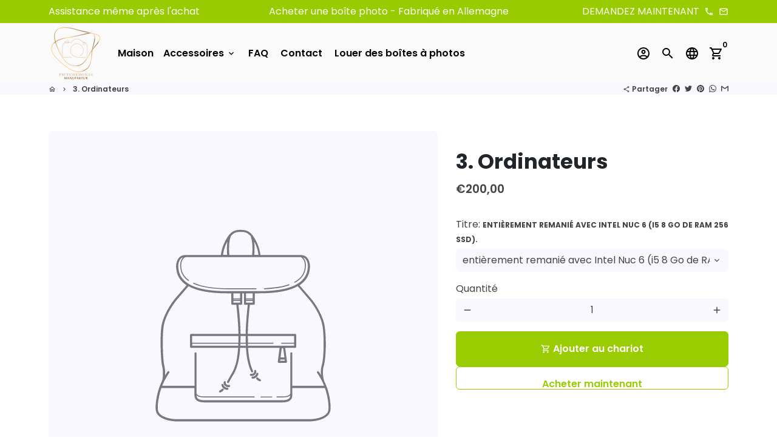

--- FILE ---
content_type: text/html; charset=utf-8
request_url: https://fotoboxverkauf.de/fr/products/option-set-294185-select-11
body_size: 157456
content:
<!doctype html>
<html lang="fr">
  <head>





  <script src='https://widget.superchat.de/snippet.js?applicationKey=WCbGNq8PgyMEwDv4BX1ORxevkZ' referrerpolicy='no-referrer-when-downgrade'></script>
    <!-- Basic page needs -->
    <meta charset="utf-8">
    <meta http-equiv="X-UA-Compatible" content="IE=edge,chrome=1">
    <meta name="viewport" content="width=device-width,initial-scale=1,maximum-scale=1,shrink-to-fit=no">
    <meta name="theme-color" content="#FFFFFF">
    <meta name="apple-mobile-web-app-capable" content="yes">
    <meta name="mobile-web-app-capable" content="yes">
    <meta name="author" content="Debutify">
    <!-- Preconnect external resources -->
    <link rel="preconnect" href="https://cdn.shopify.com" crossorigin>
    <link rel="preconnect" href="https://fonts.shopifycdn.com" crossorigin>
    <link rel="preconnect" href="https://shop.app" crossorigin>
    <link rel="preconnect" href="https://monorail-edge.shopifysvc.com"><link rel="preconnect" href="https://godog.shopifycloud.com"><link rel="preconnect" href="https://pay.google.com" crossorigin>
        <link rel="preconnect" href="https://play.google.com" crossorigin><link rel="preconnect" href="https://www.google.com">
      <link rel="preconnect" href="https://www.gstatic.com">
      <link rel="preconnect" href="https://www.gstatic.com" crossorigin>
      <link rel="preconnect" href="https://fonts.gstatic.com" crossorigin>
      <link rel="preconnect" href="https://www.recaptcha.net" crossorigin><link rel="preconnect" href="https://debutify.com"><link rel="preconnect" href="https://graph.instagram.com/" crossorigin><!-- Preload assets -->
    <link rel="preload" href="//fotoboxverkauf.de/cdn/shop/t/2/assets/theme.scss.css?v=134611563334052704031750952916" as="style">
    <link rel="preload" as="font" href="//fotoboxverkauf.de/cdn/fonts/poppins/poppins_n7.56758dcf284489feb014a026f3727f2f20a54626.woff2" type="font/woff2" crossorigin>
    <link rel="preload" as="font" href="//fotoboxverkauf.de/cdn/fonts/poppins/poppins_n6.aa29d4918bc243723d56b59572e18228ed0786f6.woff2" type="font/woff2" crossorigin>
    <link rel="preload" as="font" href="//fotoboxverkauf.de/cdn/fonts/poppins/poppins_n4.0ba78fa5af9b0e1a374041b3ceaadf0a43b41362.woff2" type="font/woff2" crossorigin>
    <link rel="preload" as="font" href="//fotoboxverkauf.de/cdn/shop/t/2/assets/material-icons-outlined.woff2?v=141032514307594503641676922425" type="font/woff2" crossorigin>
    <link rel="preload" href="//fotoboxverkauf.de/cdn/shop/t/2/assets/jquery-2.2.3.min.js?v=40203790232134668251676922486" as="script">
    <link rel="preload" href="//fotoboxverkauf.de/cdn/shop/t/2/assets/theme.min.js?v=167845995137477237751676922486" as="script">
    <link rel="preload" href="//fotoboxverkauf.de/cdn/shop/t/2/assets/lazysizes.min.js?v=46221891067352676611676922425" as="script">
    <link rel="preload" href="//fotoboxverkauf.de/cdn/shop/t/2/assets/dbtfy-addons.min.js?v=101938252226773274051700227028" as="script"><link rel="canonical" href="https://fotoboxverkauf.de/fr/products/option-set-294185-select-11"><!-- Fav icon --><link sizes="192x192" rel="shortcut icon" type="image/png" id="favicon" href="//fotoboxverkauf.de/cdn/shop/files/fotoboxverkauf.de_LOGO_freigestellt_100x100_crop_center.png?v=1677908786">
    <!-- Title and description -->
    <title>
      3. Ordinateurs &ndash; fotoboxverkauf.de
    </title><!-- Social meta --><!-- /snippets/social-meta-tags.liquid --><meta property="og:site_name" content="fotoboxverkauf.de">
<meta property="og:url" content="https://fotoboxverkauf.de/fr/products/option-set-294185-select-11">
<meta property="og:title" content="3. Ordinateurs">
<meta property="og:type" content="product">
<meta property="og:description" content="Configurez votre propre boîte photo rapidement et facilement dans notre boutique en ligne."><meta property="og:price:amount" content="200,00">
  <meta property="og:price:currency" content="EUR"><meta property="og:image" content="http://fotoboxverkauf.de/cdn/shop/files/Black_Golden_Modern_Real_Estate_Logo_11_1200x1200.png?v=1702762185">
<meta property="og:image:secure_url" content="https://fotoboxverkauf.de/cdn/shop/files/Black_Golden_Modern_Real_Estate_Logo_11_1200x1200.png?v=1702762185"><meta name="twitter:card" content="summary_large_image">
<meta name="twitter:title" content="3. Ordinateurs">
<meta name="twitter:description" content="Configurez votre propre boîte photo rapidement et facilement dans notre boutique en ligne.">
<!-- CSS  -->
    <link href="//fotoboxverkauf.de/cdn/shop/t/2/assets/theme.scss.css?v=134611563334052704031750952916" rel="stylesheet" type="text/css" media="all" />
<!-- Load fonts independently to prevent rendering blocks -->
    <style>
      @font-face {
  font-family: Poppins;
  font-weight: 700;
  font-style: normal;
  font-display: swap;
  src: url("//fotoboxverkauf.de/cdn/fonts/poppins/poppins_n7.56758dcf284489feb014a026f3727f2f20a54626.woff2") format("woff2"),
       url("//fotoboxverkauf.de/cdn/fonts/poppins/poppins_n7.f34f55d9b3d3205d2cd6f64955ff4b36f0cfd8da.woff") format("woff");
}

      @font-face {
  font-family: Poppins;
  font-weight: 600;
  font-style: normal;
  font-display: swap;
  src: url("//fotoboxverkauf.de/cdn/fonts/poppins/poppins_n6.aa29d4918bc243723d56b59572e18228ed0786f6.woff2") format("woff2"),
       url("//fotoboxverkauf.de/cdn/fonts/poppins/poppins_n6.5f815d845fe073750885d5b7e619ee00e8111208.woff") format("woff");
}

      @font-face {
  font-family: Poppins;
  font-weight: 400;
  font-style: normal;
  font-display: swap;
  src: url("//fotoboxverkauf.de/cdn/fonts/poppins/poppins_n4.0ba78fa5af9b0e1a374041b3ceaadf0a43b41362.woff2") format("woff2"),
       url("//fotoboxverkauf.de/cdn/fonts/poppins/poppins_n4.214741a72ff2596839fc9760ee7a770386cf16ca.woff") format("woff");
}

      @font-face {
  font-family: Poppins;
  font-weight: 700;
  font-style: normal;
  font-display: swap;
  src: url("//fotoboxverkauf.de/cdn/fonts/poppins/poppins_n7.56758dcf284489feb014a026f3727f2f20a54626.woff2") format("woff2"),
       url("//fotoboxverkauf.de/cdn/fonts/poppins/poppins_n7.f34f55d9b3d3205d2cd6f64955ff4b36f0cfd8da.woff") format("woff");
}

      @font-face {
  font-family: Poppins;
  font-weight: 400;
  font-style: italic;
  font-display: swap;
  src: url("//fotoboxverkauf.de/cdn/fonts/poppins/poppins_i4.846ad1e22474f856bd6b81ba4585a60799a9f5d2.woff2") format("woff2"),
       url("//fotoboxverkauf.de/cdn/fonts/poppins/poppins_i4.56b43284e8b52fc64c1fd271f289a39e8477e9ec.woff") format("woff");
}

      @font-face {
  font-family: Poppins;
  font-weight: 700;
  font-style: italic;
  font-display: swap;
  src: url("//fotoboxverkauf.de/cdn/fonts/poppins/poppins_i7.42fd71da11e9d101e1e6c7932199f925f9eea42d.woff2") format("woff2"),
       url("//fotoboxverkauf.de/cdn/fonts/poppins/poppins_i7.ec8499dbd7616004e21155106d13837fff4cf556.woff") format("woff");
}

      @font-face {
  font-family: Poppins;
  font-weight: 900;
  font-style: normal;
  font-display: swap;
  src: url("//fotoboxverkauf.de/cdn/fonts/poppins/poppins_n9.eb6b9ef01b62e777a960bfd02fc9fb4918cd3eab.woff2") format("woff2"),
       url("//fotoboxverkauf.de/cdn/fonts/poppins/poppins_n9.6501a5bd018e348b6d5d6e8c335f9e7d32a80c36.woff") format("woff");
}

      @font-face {
        font-family: Material Icons Outlined;
        font-weight: 400;
        font-style: normal;
        font-display: block;
        src: url(//fotoboxverkauf.de/cdn/shop/t/2/assets/material-icons-outlined.woff2?v=141032514307594503641676922425) format("woff2");
      }
    </style>
    <!-- Google Tag Manager --><!-- Theme strings and settings --><script>
  window.theme = window.theme || {};

  theme.routes = {
    predictive_search_url: "\/fr\/search\/suggest",
    cart_url: "\/fr\/cart"
  };

  theme.settings = {
    cartType: "drawer",
    enableCartMessage: false,
    saleType: "amount",
    stickyHeader: true,
    heightHeader: 100,
    heightHeaderMobile: 60,
    icon: "material-icons-outlined",
    currencyOriginalPrice: true,
    customCurrency: false,
    facebookPageId: "",
    dbtfyATCAnimationType: "shakeX",
    dbtfyATCAnimationInterval: 10,
    dbtfyShopProtectImage: true,
    dbtfyShopProtectDrag: true,
    dbtfyShopProtectTextProduct: true,
    dbtfyShopProtectTextArticle: true,
    dbtfyShopProtectCollection: true,
    dbtfySkipCart: false,
    isSearchEnabled: true,
    enableHistoryState: true,
    customScript: "",
    dbtfyInactiveTabFirstMessage: "🔥 N\u0026#39;oubliez pas ceci...",
    dbtfyInactiveTabSecondMessage: "🔥 Reviens !",
    dbtfyInactiveTabDelay: 1,
    faviconImage: "\/\/fotoboxverkauf.de\/cdn\/shop\/files\/fotoboxverkauf.de_LOGO_freigestellt_100x100_crop_center.png?v=1677908786",
    cartFaviconImage:"",
    dbtfyCartSavings: true,
    dbtfyCookieBoxEUOnly: true,
    dbtfyGiftWrap: false,
    dbtfyDeliveryDateRequired: false,
    dbtfyOrderFeedbackRequired: false
  };

  theme.variables = {
    small: 769,
    postSmall: 769.1,
    animationDuration: 600,
    animationSlow: 1000,
    transitionSpeed: 300,
    addonsLink: "\/\/fotoboxverkauf.de\/cdn\/shop\/t\/2\/assets\/dbtfy-addons.min.js?v=101938252226773274051700227028",
    fastClickPluginLink: "\/\/fotoboxverkauf.de\/cdn\/shop\/t\/2\/assets\/FastClick.js?v=80848051190165111191676922425",
    jQueryUIPluginLink: "\/\/fotoboxverkauf.de\/cdn\/shop\/t\/2\/assets\/jquery-ui.min.js?v=70596825350812787271676922424",
    jQueryUIAutocompletePluginLink: "\/\/fotoboxverkauf.de\/cdn\/shop\/t\/2\/assets\/jquery.ui.autocomplete.scroll.min.js?v=65694924680175604831676922424",
    jQueryExitIntentPluginLink: "\/\/fotoboxverkauf.de\/cdn\/shop\/t\/2\/assets\/jquery.exitintent.min.js?v=141936771459652646111676922425",
    trackingPluginLink: "\/\/www.17track.net\/externalcall.js",
    speedBoosterPluginLink: "\/\/fotoboxverkauf.de\/cdn\/shop\/t\/2\/assets\/instant.page.min.js?v=48382595191374339231676922425",
    ajaxinatePluginLink: "\/\/fotoboxverkauf.de\/cdn\/shop\/t\/2\/assets\/infinite-scroll.min.js?v=117414503875394727771676922425",
    datePickerPluginLink: "\/\/fotoboxverkauf.de\/cdn\/shop\/t\/2\/assets\/flatpickr.min.js?v=102895051017460611671676922425",
    cartCount: 0,
    shopLocales: [{"shop_locale":{"locale":"de","enabled":true,"primary":true,"published":true}},{"shop_locale":{"locale":"en","enabled":true,"primary":false,"published":true}},{"shop_locale":{"locale":"nl","enabled":true,"primary":false,"published":true}},{"shop_locale":{"locale":"fr","enabled":true,"primary":false,"published":true}},{"shop_locale":{"locale":"tr","enabled":true,"primary":false,"published":true}},{"shop_locale":{"locale":"es","enabled":true,"primary":false,"published":true}},{"shop_locale":{"locale":"pt-PT","enabled":true,"primary":false,"published":true}},{"shop_locale":{"locale":"it","enabled":true,"primary":false,"published":true}}],
    productPlaceholderSvg: "\u003csvg class=\"placeholder-svg\" xmlns=\"http:\/\/www.w3.org\/2000\/svg\" viewBox=\"0 0 525.5 525.5\"\u003e\u003cpath d=\"M375.5 345.2c0-.1 0-.1 0 0 0-.1 0-.1 0 0-1.1-2.9-2.3-5.5-3.4-7.8-1.4-4.7-2.4-13.8-.5-19.8 3.4-10.6 3.6-40.6 1.2-54.5-2.3-14-12.3-29.8-18.5-36.9-5.3-6.2-12.8-14.9-15.4-17.9 8.6-5.6 13.3-13.3 14-23 0-.3 0-.6.1-.8.4-4.1-.6-9.9-3.9-13.5-2.1-2.3-4.8-3.5-8-3.5h-54.9c-.8-7.1-3-13-5.2-17.5-6.8-13.9-12.5-16.5-21.2-16.5h-.7c-8.7 0-14.4 2.5-21.2 16.5-2.2 4.5-4.4 10.4-5.2 17.5h-48.5c-3.2 0-5.9 1.2-8 3.5-3.2 3.6-4.3 9.3-3.9 13.5 0 .2 0 .5.1.8.7 9.8 5.4 17.4 14 23-2.6 3.1-10.1 11.7-15.4 17.9-6.1 7.2-16.1 22.9-18.5 36.9-2.2 13.3-1.2 47.4 1 54.9 1.1 3.8 1.4 14.5-.2 19.4-1.2 2.4-2.3 5-3.4 7.9-4.4 11.6-6.2 26.3-5 32.6 1.8 9.9 16.5 14.4 29.4 14.4h176.8c12.9 0 27.6-4.5 29.4-14.4 1.2-6.5-.5-21.1-5-32.7zm-97.7-178c.3-3.2.8-10.6-.2-18 2.4 4.3 5 10.5 5.9 18h-5.7zm-36.3-17.9c-1 7.4-.5 14.8-.2 18h-5.7c.9-7.5 3.5-13.7 5.9-18zm4.5-6.9c0-.1.1-.2.1-.4 4.4-5.3 8.4-5.8 13.1-5.8h.7c4.7 0 8.7.6 13.1 5.8 0 .1 0 .2.1.4 3.2 8.9 2.2 21.2 1.8 25h-30.7c-.4-3.8-1.3-16.1 1.8-25zm-70.7 42.5c0-.3 0-.6-.1-.9-.3-3.4.5-8.4 3.1-11.3 1-1.1 2.1-1.7 3.4-2.1l-.6.6c-2.8 3.1-3.7 8.1-3.3 11.6 0 .2 0 .5.1.8.3 3.5.9 11.7 10.6 18.8.3.2.8.2 1-.2.2-.3.2-.8-.2-1-9.2-6.7-9.8-14.4-10-17.7 0-.3 0-.6-.1-.8-.3-3.2.5-7.7 3-10.5.8-.8 1.7-1.5 2.6-1.9h155.7c1 .4 1.9 1.1 2.6 1.9 2.5 2.8 3.3 7.3 3 10.5 0 .2 0 .5-.1.8-.3 3.6-1 13.1-13.8 20.1-.3.2-.5.6-.3 1 .1.2.4.4.6.4.1 0 .2 0 .3-.1 13.5-7.5 14.3-17.5 14.6-21.3 0-.3 0-.5.1-.8.4-3.5-.5-8.5-3.3-11.6l-.6-.6c1.3.4 2.5 1.1 3.4 2.1 2.6 2.9 3.5 7.9 3.1 11.3 0 .3 0 .6-.1.9-1.5 20.9-23.6 31.4-65.5 31.4h-43.8c-41.8 0-63.9-10.5-65.4-31.4zm91 89.1h-7c0-1.5 0-3-.1-4.2-.2-12.5-2.2-31.1-2.7-35.1h3.6c.8 0 1.4-.6 1.4-1.4v-14.1h2.4v14.1c0 .8.6 1.4 1.4 1.4h3.7c-.4 3.9-2.4 22.6-2.7 35.1v4.2zm65.3 11.9h-16.8c-.4 0-.7.3-.7.7 0 .4.3.7.7.7h16.8v2.8h-62.2c0-.9-.1-1.9-.1-2.8h33.9c.4 0 .7-.3.7-.7 0-.4-.3-.7-.7-.7h-33.9c-.1-3.2-.1-6.3-.1-9h62.5v9zm-12.5 24.4h-6.3l.2-1.6h5.9l.2 1.6zm-5.8-4.5l1.6-12.3h2l1.6 12.3h-5.2zm-57-19.9h-62.4v-9h62.5c0 2.7 0 5.8-.1 9zm-62.4 1.4h62.4c0 .9-.1 1.8-.1 2.8H194v-2.8zm65.2 0h7.3c0 .9.1 1.8.1 2.8H259c.1-.9.1-1.8.1-2.8zm7.2-1.4h-7.2c.1-3.2.1-6.3.1-9h7c0 2.7 0 5.8.1 9zm-7.7-66.7v6.8h-9v-6.8h9zm-8.9 8.3h9v.7h-9v-.7zm0 2.1h9v2.3h-9v-2.3zm26-1.4h-9v-.7h9v.7zm-9 3.7v-2.3h9v2.3h-9zm9-5.9h-9v-6.8h9v6.8zm-119.3 91.1c-2.1-7.1-3-40.9-.9-53.6 2.2-13.5 11.9-28.6 17.8-35.6 5.6-6.5 13.5-15.7 15.7-18.3 11.4 6.4 28.7 9.6 51.8 9.6h6v14.1c0 .8.6 1.4 1.4 1.4h5.4c.3 3.1 2.4 22.4 2.7 35.1 0 1.2.1 2.6.1 4.2h-63.9c-.8 0-1.4.6-1.4 1.4v16.1c0 .8.6 1.4 1.4 1.4H256c-.8 11.8-2.8 24.7-8 33.3-2.6 4.4-4.9 8.5-6.9 12.2-.4.7-.1 1.6.6 1.9.2.1.4.2.6.2.5 0 1-.3 1.3-.8 1.9-3.7 4.2-7.7 6.8-12.1 5.4-9.1 7.6-22.5 8.4-34.7h7.8c.7 11.2 2.6 23.5 7.1 32.4.2.5.8.8 1.3.8.2 0 .4 0 .6-.2.7-.4 1-1.2.6-1.9-4.3-8.5-6.1-20.3-6.8-31.1H312l-2.4 18.6c-.1.4.1.8.3 1.1.3.3.7.5 1.1.5h9.6c.4 0 .8-.2 1.1-.5.3-.3.4-.7.3-1.1l-2.4-18.6H333c.8 0 1.4-.6 1.4-1.4v-16.1c0-.8-.6-1.4-1.4-1.4h-63.9c0-1.5 0-2.9.1-4.2.2-12.7 2.3-32 2.7-35.1h5.2c.8 0 1.4-.6 1.4-1.4v-14.1h6.2c23.1 0 40.4-3.2 51.8-9.6 2.3 2.6 10.1 11.8 15.7 18.3 5.9 6.9 15.6 22.1 17.8 35.6 2.2 13.4 2 43.2-1.1 53.1-1.2 3.9-1.4 8.7-1 13-1.7-2.8-2.9-4.4-3-4.6-.2-.3-.6-.5-.9-.6h-.5c-.2 0-.4.1-.5.2-.6.5-.8 1.4-.3 2 0 0 .2.3.5.8 1.4 2.1 5.6 8.4 8.9 16.7h-42.9v-43.8c0-.8-.6-1.4-1.4-1.4s-1.4.6-1.4 1.4v44.9c0 .1-.1.2-.1.3 0 .1 0 .2.1.3v9c-1.1 2-3.9 3.7-10.5 3.7h-7.5c-.4 0-.7.3-.7.7 0 .4.3.7.7.7h7.5c5 0 8.5-.9 10.5-2.8-.1 3.1-1.5 6.5-10.5 6.5H210.4c-9 0-10.5-3.4-10.5-6.5 2 1.9 5.5 2.8 10.5 2.8h67.4c.4 0 .7-.3.7-.7 0-.4-.3-.7-.7-.7h-67.4c-6.7 0-9.4-1.7-10.5-3.7v-54.5c0-.8-.6-1.4-1.4-1.4s-1.4.6-1.4 1.4v43.8h-43.6c4.2-10.2 9.4-17.4 9.5-17.5.5-.6.3-1.5-.3-2s-1.5-.3-2 .3c-.1.2-1.4 2-3.2 5 .1-4.9-.4-10.2-1.1-12.8zm221.4 60.2c-1.5 8.3-14.9 12-26.6 12H174.4c-11.8 0-25.1-3.8-26.6-12-1-5.7.6-19.3 4.6-30.2H197v9.8c0 6.4 4.5 9.7 13.4 9.7h105.4c8.9 0 13.4-3.3 13.4-9.7v-9.8h44c4 10.9 5.6 24.5 4.6 30.2z\"\/\u003e\u003cpath d=\"M286.1 359.3c0 .4.3.7.7.7h14.7c.4 0 .7-.3.7-.7 0-.4-.3-.7-.7-.7h-14.7c-.3 0-.7.3-.7.7zm5.3-145.6c13.5-.5 24.7-2.3 33.5-5.3.4-.1.6-.5.4-.9-.1-.4-.5-.6-.9-.4-8.6 3-19.7 4.7-33 5.2-.4 0-.7.3-.7.7 0 .4.3.7.7.7zm-11.3.1c.4 0 .7-.3.7-.7 0-.4-.3-.7-.7-.7H242c-19.9 0-35.3-2.5-45.9-7.4-.4-.2-.8 0-.9.3-.2.4 0 .8.3.9 10.8 5 26.4 7.5 46.5 7.5h38.1zm-7.2 116.9c.4.1.9.1 1.4.1 1.7 0 3.4-.7 4.7-1.9 1.4-1.4 1.9-3.2 1.5-5-.2-.8-.9-1.2-1.7-1.1-.8.2-1.2.9-1.1 1.7.3 1.2-.4 2-.7 2.4-.9.9-2.2 1.3-3.4 1-.8-.2-1.5.3-1.7 1.1s.2 1.5 1 1.7z\"\/\u003e\u003cpath d=\"M275.5 331.6c-.8 0-1.4.6-1.5 1.4 0 .8.6 1.4 1.4 1.5h.3c3.6 0 7-2.8 7.7-6.3.2-.8-.4-1.5-1.1-1.7-.8-.2-1.5.4-1.7 1.1-.4 2.3-2.8 4.2-5.1 4zm5.4 1.6c-.6.5-.6 1.4-.1 2 1.1 1.3 2.5 2.2 4.2 2.8.2.1.3.1.5.1.6 0 1.1-.3 1.3-.9.3-.7-.1-1.6-.8-1.8-1.2-.5-2.2-1.2-3-2.1-.6-.6-1.5-.6-2.1-.1zm-38.2 12.7c.5 0 .9 0 1.4-.1.8-.2 1.3-.9 1.1-1.7-.2-.8-.9-1.3-1.7-1.1-1.2.3-2.5-.1-3.4-1-.4-.4-1-1.2-.8-2.4.2-.8-.3-1.5-1.1-1.7-.8-.2-1.5.3-1.7 1.1-.4 1.8.1 3.7 1.5 5 1.2 1.2 2.9 1.9 4.7 1.9z\"\/\u003e\u003cpath d=\"M241.2 349.6h.3c.8 0 1.4-.7 1.4-1.5s-.7-1.4-1.5-1.4c-2.3.1-4.6-1.7-5.1-4-.2-.8-.9-1.3-1.7-1.1-.8.2-1.3.9-1.1 1.7.7 3.5 4.1 6.3 7.7 6.3zm-9.7 3.6c.2 0 .3 0 .5-.1 1.6-.6 3-1.6 4.2-2.8.5-.6.5-1.5-.1-2s-1.5-.5-2 .1c-.8.9-1.8 1.6-3 2.1-.7.3-1.1 1.1-.8 1.8 0 .6.6.9 1.2.9z\"\/\u003e\u003c\/svg\u003e"
  };

  theme.strings = {
    zoomClose: "Fermer (Esc)",
    zoomPrev: "Précédent (touche fléchée gauche)",
    zoomNext: "Suivant (touche fléchée droite)",
    moneyFormat: "€{{amount_with_comma_separator}}",
    moneyWithCurrencyFormat: "€{{amount_with_comma_separator}} EUR",
    currencyFormat: "money_format",
    saveFormat: "Enregistrer {{ saved_amount }}",
    addressError: "Erreur lors de la recherche de cette adresse",
    addressNoResults: "Aucun résultat pour cette adresse",
    addressQueryLimit: "Vous avez dépassé la limite d\u0026#39;utilisation de l\u0026#39;API Google. Envisagez de passer à un \u003ca href=\"https:\/\/developers.google.com\/maps\/premium\/usage-limits\"\u003eforfait Premium\u003c\/a\u003e .",
    authError: "Un problème est survenu lors de l'authentification de votre compte Google Maps.",
    cartCookie: "Activer les cookies pour utiliser le panier",
    addToCart: "Ajouter au chariot",
    soldOut: "Épuisé",
    unavailable: "Indisponible",
    regularPrice: "Prix habituel",
    salePrice: "Prix de vente",
    saveLabel: "Enregistrer {{ saved_amount }}",
    quantityLabel: "Quantité",
    closeText: "fermer (échap)",
    shopCurrency: "EUR",
    months: {
      full: {
        1: "janvier",
        2: "février",
        3: "mars",
        4: "avril",
        5: "Mai",
        6: "juin",
        7: "juillet",
        8: "août",
        9: "septembre",
        10: "octobre",
        11: "novembre",
        12: "décembre"
      },
      short: {
        1: "Jan",
        2: "fév",
        3: "Mer",
        4: "avr",
        5: "Mai",
        6: "Juin",
        7: "juil",
        8: "Août",
        9: "SEP",
        10: "oct",
        11: "nov",
        12: "déc"
      }
    },
    weekdays: {
      full: {
        0: "dimanche",
        1: "Lundi",
        2: "mardi",
        3: "Mercredi",
        4: "jeudi",
        5: "vendredi",
        6: "samedi"
      },
      short: {
        0: "soleil",
        1: "Mon",
        2: "Le tiens",
        3: "mer",
        4: "Collecter",
        5: "ven",
        6: "Sam"
      }
    },
    agreeTermsWarningMessage: "Vous devez accepter les termes et conditions de vente pour vérifier.",
    deliveryDateWarningMessage: "Faites une sélection pour continuer",shopPrimaryLocale: "de",};

  theme.addons = {"addons": {"dbtfy_addtocart_animation": true,"dbtfy_age_check": false, "dbtfy_agree_to_terms": false,"dbtfy_automatic_geolocation": false,"dbtfy_back_in_stock": true ,"dbtfy_cart_favicon": true,"dbtfy_cart_discount": false,"dbtfy_cart_goal": true,"dbtfy_cart_reminder": true,"dbtfy_cart_savings": true,"dbtfy_cart_upsell": true,"dbtfy_collection_addtocart": true,"dbtfy_collection_filters": true,"dbtfy_color_swatches": true,"dbtfy_cookie_box": true,"dbtfy_custom_currencies": false,"dbtfy_customizable_products": true,"dbtfy_delivery_date": false,"dbtfy_delivery_time": true,"dbtfy_discount_saved": true,"dbtfy_facebook_messenger": false,"dbtfy_faq_page": true,"dbtfy_gift_wrap": false,"dbtfy_infinite_scroll": true,"dbtfy_inactive_tab_message": true,"dbtfy_instagram_feed": true,"dbtfy_inventory_quantity": true,"dbtfy_linked_options": false ,"dbtfy_mega_menu": true,"dbtfy_menu_bar": true,"dbtfy_minimum_order": false,"dbtfy_newsletter_popup": true,"dbtfy_order_feedback": false,"dbtfy_order_tracking": true,"dbtfy_page_speed_booster": true,"dbtfy_page_transition": false,"dbtfy_pricing_table": true,"dbtfy_product_bullet_points": true,"dbtfy_product_image_crop": true,"dbtfy_product_swatches": true,"dbtfy_product_tabs": true,"dbtfy_quantity_breaks": true,"dbtfy_quick_compare": true,"dbtfy_quick_view": true,"dbtfy_recently_viewed": true,"dbtfy_shop_protect": true,"dbtfy_skip_cart": false,"dbtfy_size_chart": true,"dbtfy_smart_search": true,"dbtfy_social_discount": false,"dbtfy_sticky_addtocart": true,"dbtfy_synced_variant_image": true,"dbtfy_trust_badge": true,"dbtfy_upsell_bundles": true,"dbtfy_upsell_popup": true,"dbtfy_wish_list": false}}



  window.lazySizesConfig = window.lazySizesConfig || {};
  window.lazySizesConfig.customMedia = {
    "--small": `(max-width: ${theme.variables.small}px)`
  };
</script>
<!-- JS -->
    <script src="//fotoboxverkauf.de/cdn/shop/t/2/assets/jquery-2.2.3.min.js?v=40203790232134668251676922486" type="text/javascript"></script>
    <script src="//fotoboxverkauf.de/cdn/shop/t/2/assets/theme.min.js?v=167845995137477237751676922486" defer="defer"></script>
    <script src="//fotoboxverkauf.de/cdn/shop/t/2/assets/lazysizes.min.js?v=46221891067352676611676922425" async="async"></script><!-- Header hook for plugins -->
    <script>window.performance && window.performance.mark && window.performance.mark('shopify.content_for_header.start');</script><meta name="google-site-verification" content="G1NihJTkY1KiPMEGuLBTthSrIr11gu__ntA1RimuN04">
<meta id="shopify-digital-wallet" name="shopify-digital-wallet" content="/72037269791/digital_wallets/dialog">
<meta name="shopify-checkout-api-token" content="c06c21e82bf2a33a512541e21b207053">
<meta id="in-context-paypal-metadata" data-shop-id="72037269791" data-venmo-supported="false" data-environment="production" data-locale="fr_FR" data-paypal-v4="true" data-currency="EUR">
<link rel="alternate" hreflang="x-default" href="https://fotoboxverkauf.de/products/option-set-294185-select-11">
<link rel="alternate" hreflang="de" href="https://fotoboxverkauf.de/products/option-set-294185-select-11">
<link rel="alternate" hreflang="en" href="https://fotoboxverkauf.de/en/products/option-set-294185-select-11">
<link rel="alternate" hreflang="nl" href="https://fotoboxverkauf.de/nl/products/option-set-294185-select-11">
<link rel="alternate" hreflang="fr" href="https://fotoboxverkauf.de/fr/products/option-set-294185-select-11">
<link rel="alternate" hreflang="tr" href="https://fotoboxverkauf.de/tr/products/option-set-294185-select-11">
<link rel="alternate" hreflang="es" href="https://fotoboxverkauf.de/es/products/option-set-294185-select-11">
<link rel="alternate" hreflang="pt" href="https://fotoboxverkauf.de/pt/products/option-set-294185-select-11">
<link rel="alternate" hreflang="it" href="https://fotoboxverkauf.de/it/products/option-set-294185-select-11">
<link rel="alternate" type="application/json+oembed" href="https://fotoboxverkauf.de/fr/products/option-set-294185-select-11.oembed">
<script async="async" src="/checkouts/internal/preloads.js?locale=fr-DE"></script>
<script id="apple-pay-shop-capabilities" type="application/json">{"shopId":72037269791,"countryCode":"DE","currencyCode":"EUR","merchantCapabilities":["supports3DS"],"merchantId":"gid:\/\/shopify\/Shop\/72037269791","merchantName":"fotoboxverkauf.de","requiredBillingContactFields":["postalAddress","email"],"requiredShippingContactFields":["postalAddress","email"],"shippingType":"shipping","supportedNetworks":["visa","maestro","masterCard"],"total":{"type":"pending","label":"fotoboxverkauf.de","amount":"1.00"},"shopifyPaymentsEnabled":true,"supportsSubscriptions":true}</script>
<script id="shopify-features" type="application/json">{"accessToken":"c06c21e82bf2a33a512541e21b207053","betas":["rich-media-storefront-analytics"],"domain":"fotoboxverkauf.de","predictiveSearch":true,"shopId":72037269791,"locale":"fr"}</script>
<script>var Shopify = Shopify || {};
Shopify.shop = "fotoboxmanufaktur-de.myshopify.com";
Shopify.locale = "fr";
Shopify.currency = {"active":"EUR","rate":"1.0"};
Shopify.country = "DE";
Shopify.theme = {"name":"Debutify-theme 4.10.2","id":144077226271,"schema_name":"Debutify","schema_version":"4.10.2","theme_store_id":null,"role":"main"};
Shopify.theme.handle = "null";
Shopify.theme.style = {"id":null,"handle":null};
Shopify.cdnHost = "fotoboxverkauf.de/cdn";
Shopify.routes = Shopify.routes || {};
Shopify.routes.root = "/fr/";</script>
<script type="module">!function(o){(o.Shopify=o.Shopify||{}).modules=!0}(window);</script>
<script>!function(o){function n(){var o=[];function n(){o.push(Array.prototype.slice.apply(arguments))}return n.q=o,n}var t=o.Shopify=o.Shopify||{};t.loadFeatures=n(),t.autoloadFeatures=n()}(window);</script>
<script id="shop-js-analytics" type="application/json">{"pageType":"product"}</script>
<script defer="defer" async type="module" src="//fotoboxverkauf.de/cdn/shopifycloud/shop-js/modules/v2/client.init-shop-cart-sync_INwxTpsh.fr.esm.js"></script>
<script defer="defer" async type="module" src="//fotoboxverkauf.de/cdn/shopifycloud/shop-js/modules/v2/chunk.common_YNAa1F1g.esm.js"></script>
<script type="module">
  await import("//fotoboxverkauf.de/cdn/shopifycloud/shop-js/modules/v2/client.init-shop-cart-sync_INwxTpsh.fr.esm.js");
await import("//fotoboxverkauf.de/cdn/shopifycloud/shop-js/modules/v2/chunk.common_YNAa1F1g.esm.js");

  window.Shopify.SignInWithShop?.initShopCartSync?.({"fedCMEnabled":true,"windoidEnabled":true});

</script>
<script>(function() {
  var isLoaded = false;
  function asyncLoad() {
    if (isLoaded) return;
    isLoaded = true;
    var urls = ["https:\/\/sdks.automizely.com\/conversions\/v1\/conversions.js?app_connection_id=b43c1628ee7f4a94ab1cfb8b28b595b9\u0026mapped_org_id=e46044631579e79a4470b7e884c29611_v1\u0026shop=fotoboxmanufaktur-de.myshopify.com","https:\/\/cdn.hextom.com\/js\/eventpromotionbar.js?shop=fotoboxmanufaktur-de.myshopify.com","https:\/\/cdn.hextom.com\/js\/ultimatesalesboost.js?shop=fotoboxmanufaktur-de.myshopify.com"];
    for (var i = 0; i < urls.length; i++) {
      var s = document.createElement('script');
      s.type = 'text/javascript';
      s.async = true;
      s.src = urls[i];
      var x = document.getElementsByTagName('script')[0];
      x.parentNode.insertBefore(s, x);
    }
  };
  if(window.attachEvent) {
    window.attachEvent('onload', asyncLoad);
  } else {
    window.addEventListener('load', asyncLoad, false);
  }
})();</script>
<script id="__st">var __st={"a":72037269791,"offset":3600,"reqid":"3579341b-5de6-4f12-8864-d368440b08ca-1769017092","pageurl":"fotoboxverkauf.de\/fr\/products\/option-set-294185-select-11","u":"90e0c3596472","p":"product","rtyp":"product","rid":8529036378454};</script>
<script>window.ShopifyPaypalV4VisibilityTracking = true;</script>
<script id="captcha-bootstrap">!function(){'use strict';const t='contact',e='account',n='new_comment',o=[[t,t],['blogs',n],['comments',n],[t,'customer']],c=[[e,'customer_login'],[e,'guest_login'],[e,'recover_customer_password'],[e,'create_customer']],r=t=>t.map((([t,e])=>`form[action*='/${t}']:not([data-nocaptcha='true']) input[name='form_type'][value='${e}']`)).join(','),a=t=>()=>t?[...document.querySelectorAll(t)].map((t=>t.form)):[];function s(){const t=[...o],e=r(t);return a(e)}const i='password',u='form_key',d=['recaptcha-v3-token','g-recaptcha-response','h-captcha-response',i],f=()=>{try{return window.sessionStorage}catch{return}},m='__shopify_v',_=t=>t.elements[u];function p(t,e,n=!1){try{const o=window.sessionStorage,c=JSON.parse(o.getItem(e)),{data:r}=function(t){const{data:e,action:n}=t;return t[m]||n?{data:e,action:n}:{data:t,action:n}}(c);for(const[e,n]of Object.entries(r))t.elements[e]&&(t.elements[e].value=n);n&&o.removeItem(e)}catch(o){console.error('form repopulation failed',{error:o})}}const l='form_type',E='cptcha';function T(t){t.dataset[E]=!0}const w=window,h=w.document,L='Shopify',v='ce_forms',y='captcha';let A=!1;((t,e)=>{const n=(g='f06e6c50-85a8-45c8-87d0-21a2b65856fe',I='https://cdn.shopify.com/shopifycloud/storefront-forms-hcaptcha/ce_storefront_forms_captcha_hcaptcha.v1.5.2.iife.js',D={infoText:'Protégé par hCaptcha',privacyText:'Confidentialité',termsText:'Conditions'},(t,e,n)=>{const o=w[L][v],c=o.bindForm;if(c)return c(t,g,e,D).then(n);var r;o.q.push([[t,g,e,D],n]),r=I,A||(h.body.append(Object.assign(h.createElement('script'),{id:'captcha-provider',async:!0,src:r})),A=!0)});var g,I,D;w[L]=w[L]||{},w[L][v]=w[L][v]||{},w[L][v].q=[],w[L][y]=w[L][y]||{},w[L][y].protect=function(t,e){n(t,void 0,e),T(t)},Object.freeze(w[L][y]),function(t,e,n,w,h,L){const[v,y,A,g]=function(t,e,n){const i=e?o:[],u=t?c:[],d=[...i,...u],f=r(d),m=r(i),_=r(d.filter((([t,e])=>n.includes(e))));return[a(f),a(m),a(_),s()]}(w,h,L),I=t=>{const e=t.target;return e instanceof HTMLFormElement?e:e&&e.form},D=t=>v().includes(t);t.addEventListener('submit',(t=>{const e=I(t);if(!e)return;const n=D(e)&&!e.dataset.hcaptchaBound&&!e.dataset.recaptchaBound,o=_(e),c=g().includes(e)&&(!o||!o.value);(n||c)&&t.preventDefault(),c&&!n&&(function(t){try{if(!f())return;!function(t){const e=f();if(!e)return;const n=_(t);if(!n)return;const o=n.value;o&&e.removeItem(o)}(t);const e=Array.from(Array(32),(()=>Math.random().toString(36)[2])).join('');!function(t,e){_(t)||t.append(Object.assign(document.createElement('input'),{type:'hidden',name:u})),t.elements[u].value=e}(t,e),function(t,e){const n=f();if(!n)return;const o=[...t.querySelectorAll(`input[type='${i}']`)].map((({name:t})=>t)),c=[...d,...o],r={};for(const[a,s]of new FormData(t).entries())c.includes(a)||(r[a]=s);n.setItem(e,JSON.stringify({[m]:1,action:t.action,data:r}))}(t,e)}catch(e){console.error('failed to persist form',e)}}(e),e.submit())}));const S=(t,e)=>{t&&!t.dataset[E]&&(n(t,e.some((e=>e===t))),T(t))};for(const o of['focusin','change'])t.addEventListener(o,(t=>{const e=I(t);D(e)&&S(e,y())}));const B=e.get('form_key'),M=e.get(l),P=B&&M;t.addEventListener('DOMContentLoaded',(()=>{const t=y();if(P)for(const e of t)e.elements[l].value===M&&p(e,B);[...new Set([...A(),...v().filter((t=>'true'===t.dataset.shopifyCaptcha))])].forEach((e=>S(e,t)))}))}(h,new URLSearchParams(w.location.search),n,t,e,['guest_login'])})(!0,!0)}();</script>
<script integrity="sha256-4kQ18oKyAcykRKYeNunJcIwy7WH5gtpwJnB7kiuLZ1E=" data-source-attribution="shopify.loadfeatures" defer="defer" src="//fotoboxverkauf.de/cdn/shopifycloud/storefront/assets/storefront/load_feature-a0a9edcb.js" crossorigin="anonymous"></script>
<script data-source-attribution="shopify.dynamic_checkout.dynamic.init">var Shopify=Shopify||{};Shopify.PaymentButton=Shopify.PaymentButton||{isStorefrontPortableWallets:!0,init:function(){window.Shopify.PaymentButton.init=function(){};var t=document.createElement("script");t.src="https://fotoboxverkauf.de/cdn/shopifycloud/portable-wallets/latest/portable-wallets.fr.js",t.type="module",document.head.appendChild(t)}};
</script>
<script data-source-attribution="shopify.dynamic_checkout.buyer_consent">
  function portableWalletsHideBuyerConsent(e){var t=document.getElementById("shopify-buyer-consent"),n=document.getElementById("shopify-subscription-policy-button");t&&n&&(t.classList.add("hidden"),t.setAttribute("aria-hidden","true"),n.removeEventListener("click",e))}function portableWalletsShowBuyerConsent(e){var t=document.getElementById("shopify-buyer-consent"),n=document.getElementById("shopify-subscription-policy-button");t&&n&&(t.classList.remove("hidden"),t.removeAttribute("aria-hidden"),n.addEventListener("click",e))}window.Shopify?.PaymentButton&&(window.Shopify.PaymentButton.hideBuyerConsent=portableWalletsHideBuyerConsent,window.Shopify.PaymentButton.showBuyerConsent=portableWalletsShowBuyerConsent);
</script>
<script>
  function portableWalletsCleanup(e){e&&e.src&&console.error("Failed to load portable wallets script "+e.src);var t=document.querySelectorAll("shopify-accelerated-checkout .shopify-payment-button__skeleton, shopify-accelerated-checkout-cart .wallet-cart-button__skeleton"),e=document.getElementById("shopify-buyer-consent");for(let e=0;e<t.length;e++)t[e].remove();e&&e.remove()}function portableWalletsNotLoadedAsModule(e){e instanceof ErrorEvent&&"string"==typeof e.message&&e.message.includes("import.meta")&&"string"==typeof e.filename&&e.filename.includes("portable-wallets")&&(window.removeEventListener("error",portableWalletsNotLoadedAsModule),window.Shopify.PaymentButton.failedToLoad=e,"loading"===document.readyState?document.addEventListener("DOMContentLoaded",window.Shopify.PaymentButton.init):window.Shopify.PaymentButton.init())}window.addEventListener("error",portableWalletsNotLoadedAsModule);
</script>

<script type="module" src="https://fotoboxverkauf.de/cdn/shopifycloud/portable-wallets/latest/portable-wallets.fr.js" onError="portableWalletsCleanup(this)" crossorigin="anonymous"></script>
<script nomodule>
  document.addEventListener("DOMContentLoaded", portableWalletsCleanup);
</script>

<link id="shopify-accelerated-checkout-styles" rel="stylesheet" media="screen" href="https://fotoboxverkauf.de/cdn/shopifycloud/portable-wallets/latest/accelerated-checkout-backwards-compat.css" crossorigin="anonymous">
<style id="shopify-accelerated-checkout-cart">
        #shopify-buyer-consent {
  margin-top: 1em;
  display: inline-block;
  width: 100%;
}

#shopify-buyer-consent.hidden {
  display: none;
}

#shopify-subscription-policy-button {
  background: none;
  border: none;
  padding: 0;
  text-decoration: underline;
  font-size: inherit;
  cursor: pointer;
}

#shopify-subscription-policy-button::before {
  box-shadow: none;
}

      </style>

<script>window.performance && window.performance.mark && window.performance.mark('shopify.content_for_header.end');</script>
    

  
    <link href="//fotoboxverkauf.de/cdn/shop/t/2/assets/fancybox.min.css?v=178684395451874162921676922425" rel="stylesheet" type="text/css" media="all" />
  <script defer src='https://cdn.debutify.com/scripts/production/c2xpZGVzb2Z0Lm15c2hvcGlmeS5jb20=/debutify_script_tags.js'></script><!-- BEGIN app block: shopify://apps/complianz-gdpr-cookie-consent/blocks/bc-block/e49729f0-d37d-4e24-ac65-e0e2f472ac27 -->

    
    
<link id='complianz-css' rel="stylesheet" href=https://cdn.shopify.com/extensions/019be05e-f673-7a8f-bd4e-ed0da9930f96/gdpr-legal-cookie-75/assets/complainz.css media="print" onload="this.media='all'">
    <style>
        #Compliance-iframe.Compliance-iframe-branded > div.purposes-header,
        #Compliance-iframe.Compliance-iframe-branded > div.cmplc-cmp-header,
        #purposes-container > div.purposes-header,
        #Compliance-cs-banner .Compliance-cs-brand {
            background-color: #FFFFFF !important;
            color: #0A0A0A!important;
        }
        #Compliance-iframe.Compliance-iframe-branded .purposes-header .cmplc-btn-cp ,
        #Compliance-iframe.Compliance-iframe-branded .purposes-header .cmplc-btn-cp:hover,
        #Compliance-iframe.Compliance-iframe-branded .purposes-header .cmplc-btn-back:hover  {
            background-color: #ffffff !important;
            opacity: 1 !important;
        }
        #Compliance-cs-banner .cmplc-toggle .cmplc-toggle-label {
            color: #FFFFFF!important;
        }
        #Compliance-iframe.Compliance-iframe-branded .purposes-header .cmplc-btn-cp:hover,
        #Compliance-iframe.Compliance-iframe-branded .purposes-header .cmplc-btn-back:hover {
            background-color: #0A0A0A!important;
            color: #FFFFFF!important;
        }
        #Compliance-cs-banner #Compliance-cs-title {
            font-size: 14px !important;
        }
        #Compliance-cs-banner .Compliance-cs-content,
        #Compliance-cs-title,
        .cmplc-toggle-checkbox.granular-control-checkbox span {
            background-color: #FFFFFF !important;
            color: #0A0A0A !important;
            font-size: 14px !important;
        }
        #Compliance-cs-banner .Compliance-cs-close-btn {
            font-size: 14px !important;
            background-color: #FFFFFF !important;
        }
        #Compliance-cs-banner .Compliance-cs-opt-group {
            color: #FFFFFF !important;
        }
        #Compliance-cs-banner .Compliance-cs-opt-group button,
        .Compliance-alert button.Compliance-button-cancel {
            background-color: #007BBC!important;
            color: #FFFFFF!important;
        }
        #Compliance-cs-banner .Compliance-cs-opt-group button.Compliance-cs-accept-btn,
        #Compliance-cs-banner .Compliance-cs-opt-group button.Compliance-cs-btn-primary,
        .Compliance-alert button.Compliance-button-confirm {
            background-color: #007BBC !important;
            color: #FFFFFF !important;
        }
        #Compliance-cs-banner .Compliance-cs-opt-group button.Compliance-cs-reject-btn {
            background-color: #007BBC!important;
            color: #FFFFFF!important;
        }

        #Compliance-cs-banner .Compliance-banner-content button {
            cursor: pointer !important;
            color: currentColor !important;
            text-decoration: underline !important;
            border: none !important;
            background-color: transparent !important;
            font-size: 100% !important;
            padding: 0 !important;
        }

        #Compliance-cs-banner .Compliance-cs-opt-group button {
            border-radius: 4px !important;
            padding-block: 10px !important;
        }
        @media (min-width: 640px) {
            #Compliance-cs-banner.Compliance-cs-default-floating:not(.Compliance-cs-top):not(.Compliance-cs-center) .Compliance-cs-container, #Compliance-cs-banner.Compliance-cs-default-floating:not(.Compliance-cs-bottom):not(.Compliance-cs-center) .Compliance-cs-container, #Compliance-cs-banner.Compliance-cs-default-floating.Compliance-cs-center:not(.Compliance-cs-top):not(.Compliance-cs-bottom) .Compliance-cs-container {
                width: 560px !important;
            }
            #Compliance-cs-banner.Compliance-cs-default-floating:not(.Compliance-cs-top):not(.Compliance-cs-center) .Compliance-cs-opt-group, #Compliance-cs-banner.Compliance-cs-default-floating:not(.Compliance-cs-bottom):not(.Compliance-cs-center) .Compliance-cs-opt-group, #Compliance-cs-banner.Compliance-cs-default-floating.Compliance-cs-center:not(.Compliance-cs-top):not(.Compliance-cs-bottom) .Compliance-cs-opt-group {
                flex-direction: row !important;
            }
            #Compliance-cs-banner .Compliance-cs-opt-group button:not(:last-of-type),
            #Compliance-cs-banner .Compliance-cs-opt-group button {
                margin-right: 4px !important;
            }
            #Compliance-cs-banner .Compliance-cs-container .Compliance-cs-brand {
                position: absolute !important;
                inset-block-start: 6px;
            }
        }
        #Compliance-cs-banner.Compliance-cs-default-floating:not(.Compliance-cs-top):not(.Compliance-cs-center) .Compliance-cs-opt-group > div, #Compliance-cs-banner.Compliance-cs-default-floating:not(.Compliance-cs-bottom):not(.Compliance-cs-center) .Compliance-cs-opt-group > div, #Compliance-cs-banner.Compliance-cs-default-floating.Compliance-cs-center:not(.Compliance-cs-top):not(.Compliance-cs-bottom) .Compliance-cs-opt-group > div {
            flex-direction: row-reverse;
            width: 100% !important;
        }

        .Compliance-cs-brand-badge-outer, .Compliance-cs-brand-badge, #Compliance-cs-banner.Compliance-cs-default-floating.Compliance-cs-bottom .Compliance-cs-brand-badge-outer,
        #Compliance-cs-banner.Compliance-cs-default.Compliance-cs-bottom .Compliance-cs-brand-badge-outer,
        #Compliance-cs-banner.Compliance-cs-default:not(.Compliance-cs-left) .Compliance-cs-brand-badge-outer,
        #Compliance-cs-banner.Compliance-cs-default-floating:not(.Compliance-cs-left) .Compliance-cs-brand-badge-outer {
            display: none !important
        }

        #Compliance-cs-banner:not(.Compliance-cs-top):not(.Compliance-cs-bottom) .Compliance-cs-container.Compliance-cs-themed {
            flex-direction: row !important;
        }

        #Compliance-cs-banner #Compliance-cs-title,
        #Compliance-cs-banner #Compliance-cs-custom-title {
            justify-self: center !important;
            font-size: 14px !important;
            font-family: -apple-system,sans-serif !important;
            margin-inline: auto !important;
            width: 55% !important;
            text-align: center;
            font-weight: 600;
            visibility: unset;
        }

        @media (max-width: 640px) {
            #Compliance-cs-banner #Compliance-cs-title,
            #Compliance-cs-banner #Compliance-cs-custom-title {
                display: block;
            }
        }

        #Compliance-cs-banner .Compliance-cs-brand img {
            max-width: 110px !important;
            min-height: 32px !important;
        }
        #Compliance-cs-banner .Compliance-cs-container .Compliance-cs-brand {
            background: none !important;
            padding: 0px !important;
            margin-block-start:10px !important;
            margin-inline-start:16px !important;
        }

        #Compliance-cs-banner .Compliance-cs-opt-group button {
            padding-inline: 4px !important;
        }

    </style>
    
    
    
    

    <script type="text/javascript">
        function loadScript(src) {
            return new Promise((resolve, reject) => {
                const s = document.createElement("script");
                s.src = src;
                s.charset = "UTF-8";
                s.onload = resolve;
                s.onerror = reject;
                document.head.appendChild(s);
            });
        }

        function filterGoogleConsentModeURLs(domainsArray) {
            const googleConsentModeComplianzURls = [
                // 197, # Google Tag Manager:
                {"domain":"s.www.googletagmanager.com", "path":""},
                {"domain":"www.tagmanager.google.com", "path":""},
                {"domain":"www.googletagmanager.com", "path":""},
                {"domain":"googletagmanager.com", "path":""},
                {"domain":"tagassistant.google.com", "path":""},
                {"domain":"tagmanager.google.com", "path":""},

                // 2110, # Google Analytics 4:
                {"domain":"www.analytics.google.com", "path":""},
                {"domain":"www.google-analytics.com", "path":""},
                {"domain":"ssl.google-analytics.com", "path":""},
                {"domain":"google-analytics.com", "path":""},
                {"domain":"analytics.google.com", "path":""},
                {"domain":"region1.google-analytics.com", "path":""},
                {"domain":"region1.analytics.google.com", "path":""},
                {"domain":"*.google-analytics.com", "path":""},
                {"domain":"www.googletagmanager.com", "path":"/gtag/js?id=G"},
                {"domain":"googletagmanager.com", "path":"/gtag/js?id=UA"},
                {"domain":"www.googletagmanager.com", "path":"/gtag/js?id=UA"},
                {"domain":"googletagmanager.com", "path":"/gtag/js?id=G"},

                // 177, # Google Ads conversion tracking:
                {"domain":"googlesyndication.com", "path":""},
                {"domain":"media.admob.com", "path":""},
                {"domain":"gmodules.com", "path":""},
                {"domain":"ad.ytsa.net", "path":""},
                {"domain":"dartmotif.net", "path":""},
                {"domain":"dmtry.com", "path":""},
                {"domain":"go.channelintelligence.com", "path":""},
                {"domain":"googleusercontent.com", "path":""},
                {"domain":"googlevideo.com", "path":""},
                {"domain":"gvt1.com", "path":""},
                {"domain":"links.channelintelligence.com", "path":""},
                {"domain":"obrasilinteirojoga.com.br", "path":""},
                {"domain":"pcdn.tcgmsrv.net", "path":""},
                {"domain":"rdr.tag.channelintelligence.com", "path":""},
                {"domain":"static.googleadsserving.cn", "path":""},
                {"domain":"studioapi.doubleclick.com", "path":""},
                {"domain":"teracent.net", "path":""},
                {"domain":"ttwbs.channelintelligence.com", "path":""},
                {"domain":"wtb.channelintelligence.com", "path":""},
                {"domain":"youknowbest.com", "path":""},
                {"domain":"doubleclick.net", "path":""},
                {"domain":"redirector.gvt1.com", "path":""},

                //116, # Google Ads Remarketing
                {"domain":"googlesyndication.com", "path":""},
                {"domain":"media.admob.com", "path":""},
                {"domain":"gmodules.com", "path":""},
                {"domain":"ad.ytsa.net", "path":""},
                {"domain":"dartmotif.net", "path":""},
                {"domain":"dmtry.com", "path":""},
                {"domain":"go.channelintelligence.com", "path":""},
                {"domain":"googleusercontent.com", "path":""},
                {"domain":"googlevideo.com", "path":""},
                {"domain":"gvt1.com", "path":""},
                {"domain":"links.channelintelligence.com", "path":""},
                {"domain":"obrasilinteirojoga.com.br", "path":""},
                {"domain":"pcdn.tcgmsrv.net", "path":""},
                {"domain":"rdr.tag.channelintelligence.com", "path":""},
                {"domain":"static.googleadsserving.cn", "path":""},
                {"domain":"studioapi.doubleclick.com", "path":""},
                {"domain":"teracent.net", "path":""},
                {"domain":"ttwbs.channelintelligence.com", "path":""},
                {"domain":"wtb.channelintelligence.com", "path":""},
                {"domain":"youknowbest.com", "path":""},
                {"domain":"doubleclick.net", "path":""},
                {"domain":"redirector.gvt1.com", "path":""}
            ];

            if (!Array.isArray(domainsArray)) { 
                return [];
            }

            const blockedPairs = new Map();
            for (const rule of googleConsentModeComplianzURls) {
                if (!blockedPairs.has(rule.domain)) {
                    blockedPairs.set(rule.domain, new Set());
                }
                blockedPairs.get(rule.domain).add(rule.path);
            }

            return domainsArray.filter(item => {
                const paths = blockedPairs.get(item.d);
                return !(paths && paths.has(item.p));
            });
        }

        function setupAutoblockingByDomain() {
            // autoblocking by domain
            const autoblockByDomainArray = [];
            const prefixID = '10000' // to not get mixed with real metis ids
            let cmpBlockerDomains = []
            let cmpCmplcVendorsPurposes = {}
            let counter = 1
            for (const object of autoblockByDomainArray) {
                cmpBlockerDomains.push({
                    d: object.d,
                    p: object.path,
                    v: prefixID + counter,
                });
                counter++;
            }
            
            counter = 1
            for (const object of autoblockByDomainArray) {
                cmpCmplcVendorsPurposes[prefixID + counter] = object?.p ?? '1';
                counter++;
            }

            Object.defineProperty(window, "cmp_cmplc_vendors_purposes", {
                get() {
                    return cmpCmplcVendorsPurposes;
                },
                set(value) {
                    cmpCmplcVendorsPurposes = { ...cmpCmplcVendorsPurposes, ...value };
                }
            });
            const basicGmc = true;


            Object.defineProperty(window, "cmp_importblockerdomains", {
                get() {
                    if (basicGmc) {
                        return filterGoogleConsentModeURLs(cmpBlockerDomains);
                    }
                    return cmpBlockerDomains;
                },
                set(value) {
                    cmpBlockerDomains = [ ...cmpBlockerDomains, ...value ];
                }
            });
        }

        function enforceRejectionRecovery() {
            const base = (window._cmplc = window._cmplc || {});
            const featuresHolder = {};

            function lockFlagOn(holder) {
                const desc = Object.getOwnPropertyDescriptor(holder, 'rejection_recovery');
                if (!desc) {
                    Object.defineProperty(holder, 'rejection_recovery', {
                        get() { return true; },
                        set(_) { /* ignore */ },
                        enumerable: true,
                        configurable: false
                    });
                }
                return holder;
            }

            Object.defineProperty(base, 'csFeatures', {
                configurable: false,
                enumerable: true,
                get() {
                    return featuresHolder;
                },
                set(obj) {
                    if (obj && typeof obj === 'object') {
                        Object.keys(obj).forEach(k => {
                            if (k !== 'rejection_recovery') {
                                featuresHolder[k] = obj[k];
                            }
                        });
                    }
                    // we lock it, it won't try to redefine
                    lockFlagOn(featuresHolder);
                }
            });

            // Ensure an object is exposed even if read early
            if (!('csFeatures' in base)) {
                base.csFeatures = {};
            } else {
                // If someone already set it synchronously, merge and lock now.
                base.csFeatures = base.csFeatures;
            }
        }

        function splitDomains(joinedString) {
            if (!joinedString) {
                return []; // empty string -> empty array
            }
            return joinedString.split(";");
        }

        function setupWhitelist() {
            // Whitelist by domain:
            const whitelistString = "";
            const whitelist_array = [...splitDomains(whitelistString)];
            if (Array.isArray(window?.cmp_block_ignoredomains)) {
                window.cmp_block_ignoredomains = [...whitelist_array, ...window.cmp_block_ignoredomains];
            }
        }

        async function initCompliance() {
            const currentCsConfiguration = {"siteId":4383834,"cookiePolicyIds":{"en":23491540},"banner":{"acceptButtonDisplay":true,"rejectButtonDisplay":true,"customizeButtonDisplay":true,"position":"float-center","backgroundOverlay":false,"fontSize":"14px","content":"","acceptButtonCaption":"","rejectButtonCaption":"","customizeButtonCaption":"","backgroundColor":"#FFFFFF","textColor":"#0A0A0A","acceptButtonColor":"#007BBC","acceptButtonCaptionColor":"#FFFFFF","rejectButtonColor":"#007BBC","rejectButtonCaptionColor":"#FFFFFF","customizeButtonColor":"#007BBC","customizeButtonCaptionColor":"#FFFFFF","logo":"data:image\/png;base64,iVBORw0KGgoAAAANSUhEUgAAASwAAADbCAYAAADXnaxgAAAAAXNSR0IArs4c6QAAIABJREFUeF7snQd4VFX+\/u\/MpJNAEkggdJAiBEGq9CIg3Y4VRbGubV1Xf+5aVtxdd111196wYt2lqKhI70WqIFV6DwQC6aTOzP\/5HPLmf3c2JJNCEeY+T54kM\/eee+p73u\/7\/Z5zHFbgCtRAoAYCNfArqQHHrySfgWwGaiBQA4EasAKAFegEgRoI1MCvpgYCgPWraapARgM1EKiBAGAF+kCgBgI18KupgQBg\/Wqa6vRl1Ov1OubPn+9av369q7Cw0Jmenu46duyYM3PfPufBnBxnSkqKsyAtzZldRVmKjo72REdHe2uHhXki69XzJCQkuB0Ohyc2NtYdGhrqOXjwoHvs2LFey7L4CVzncQ0EAOs8bvySiu71ep0\/\/vhjaE5OTuzBvXtjU9LTY1KSk6OPHDkSnZaeXj09NTUyLS0tMjMrK6KgoCDI4\/E4K1GF3uCgIHdkZOTx6OjorOrR0Vkx0dGZsbGx6TXj41Nr1ap1LC4uLjUqKupY3759cxwOh7sS7wo8eg7UQACwzoFGrEgRli5dGr5\/\/\/7I3bt3R+\/45Zca+w8ciDp44EC1\/MLCEFdQULXIqKjGocHBsS6nM9Lt9UZalsVPhNPlCnd4veEOpzM0KCjIFRQU5AgJCbGCg4IsZ1CQ8eIEBQdbTqfTcjmdlsfrtTxut1VQWGh5+dvjsQoLCsxPfn6+VeB2u70eT57X48n1er05Xq\/3uMfrzQ4KCsp0u91Z7sLC1Kzjx3fn5eZmulyugtrx8dkJDRpkNm3aNKNevXqpderUyRwxYsTxitRB4JlfXw0EAOvX12blyjHm3cSJE52HDh0KWrlyZVDK1q2u\/QcPugZcc03NmMjIesfS01sePnSoUcrRo\/VSjx2rU1BYGO71eKIcTmdLp8MR4XA6LafDYYWEhloRERFW9erVrSh+IiOtqKgoq1q1alZEtWpWWFiYFVwEVNzL30FBQZYbsMrPt\/Ly8k6AVWGhlZebax3PybGOHz9uZWZmWhkZGVZmRoaVlZlpZWVnW7m5uZbX4zH3F4HYVq\/[base64]\/KSnpVlpaWmetLS07CPJyYUHk5M9x1JS8nPz8mBjmZZlbS4oKEhxFxbmxdepc6x+vXoHunTrtqN27dp729SqldJu0KCqktkq1QaBh6uuBgKAVXV1ecZTQn\/auHFj0MyZM+M2bdpUc+umTbUKCgurh4SE1A0JC2uVe\/[base64]\/v+PtnzAjQALPnQIWv37t3W9m3brF82bzZ\/p6amoot5vF7vFpfTeTCiWrXMRo0br2vcqNHPsdWrrz1+7Fjq7tTU4926dXMXeR495anrwL1nvgYCgHXm26BSOXj\/\/fdjLctqNGfmzAsP7NvX6MjRo\/EhwcFtHC5XQ5fTGdWoYcPgRk2ahDVq1CgyoW5dR3x8vFUD9gRziow0uhTMSfrTydiTMe28XqugSCxHMOfHmHKYdUUmHX\/LBLQANxgZOpjTaQUVmY+YkvzwzuCQEGNmGlOzSAMrjcGha5EHmBgaGCYk2hes60hKipWUlGTt27Mna8+ePbm7du0qLCwszHQXFu5zFxRsrB4be7h2QsK+fr16ba5VrdrOm+65J6VSlR94+LTXQACwTnuVV+6FMKoallX9YGpq7fmLFsUHh4QkxMXHNziaktLR6\/E0CQsLi46tWbNuTExM9Zq1alkNGza0GjZqZDVo0MCKr13bgmEBDr6gABihKQFCgIHx4PFTUGA+Byjc\/KA3oT\/xu8jzV6xL8b3bFnlQBFiUmPcZbcvnt10LA8TQwoyH0eUynkdADBEfUCXf3FMSoJFPxPsjhw9b+\/bts\/bt3Wvt3bvX\/J967FhmampqUmZ2dobX49kbV7PmqqOpqXuyMjMP9ujT50i9evUONWvWLO26664LhE1Urnue8qcDgHXKq7hqXgBQJSUluerWrRucm5vb8nhWVs9lP\/7YNTMjo67D4WAUt0qoU6fmRW3bWp26dLH4jcnHgGfw+15iTDLtABq0o\/T0dCstNdXoRgjf2VlZBsAISwC0CFUwYFLkBTTsKDS0WIA3TArgsYnuPGcAr0hoL2ZpeXknBPeiHwARMIKJAVB4H\/FERsfEWLGxsQZs0dJIXyB4Mk1NHskd27dbGzdutH5avdpas3o1YJbq8Xo3ez2ewoiIiJTOnTuviIqJWRgZGbnR6\/XmOhyOwkCQatX02VORSgCwTkWtVmGahCWsXr06aMKECU2PHj7cdu2aNRfk5ecnhoSEXBTkcsXWr18\/rE3bts7GjRtH1atXL6ROQoIVExtrwg8QzAUcyhIDGfYEMKH5AEzHs7MNKIkdCZAADfsP4GQYkMy8IrZk9wrSoQwDKvIYKq7ADpAyGYvCFgyYFcdrFZmc5Ec\/5Je8kQaAaUIswsONaYv2BqCRNzsw632YjDAvQPjQoUPWwaSk\/H1792auW7fOu2fXrvz8\/PxjeQUFG4KDgja2at16V90GDdbfcMMN2zt27Ah4BTSuKuzLVZFUALCqohZPQRoA1RMPPBB7ODc3YfP69fHBwcHtgkNCumZnZTWOjIxsUCsuLqFuvXrWBRdcYLVq3dpq0rSp8fLBQOwmk+Keso8fNwyKGKf8Iv2H\/xUfxTMCKsR3tC0YDr9Jk8\/kJTwFxTVJSiOTpzCnSKMCdEy+0cyKzFDFhpE38hkaEmKFhoWZfOLVVFyYPa+kcezoUSPQI9Qj2O\/fv99KSUk5lJGevj80LGyf5fWucLpca+ITEpLj4uIO9ujRI2XkyJGeQEzXqWr18qUbAKzy1ddpuRuwGjduXNDmdes6pWZkDFy7Zk3749nZbYKCgpqhRWHy9bv0Uuuiiy6y4uLjiz17YhV2wCI0gFAA9JyDBw8aVoX+hKmFmVWnbl0LIZ6\/GehleQmpAJl4VVUZvNPf9wKysKUjR46Y8hDqgOAO86NMtWvXNl5QygTLlOlYUl5JZ8OGDdaC+fOtZT\/+aO3auRNQ3BkeHr6xdevW62vWrj138ODBP+bk5OQF9K2qau3KpRMArMrVX5U\/\/de\/\/[base64]\/zqr8iQkTJoSvXbs2eva0afVqxsW1dAUFtTuUlNSteo0azevUqVP7gmbNrDZt2hghvUHDhgZ0FEVulr4UFJwQyDGdcnIMi+J\/2AgCdnhEhAkEZfCib6FtlRQPJbOsLMCq8gooIUFfp4DEdeXbFzQpO3ocIJ167JjR5fILCow5S3nRumQ+AvRyRgD2pEVdHUxKsjasX2+tX7\/egNehQ4cOp6Wm7qwVF7e60O3+KfnIkQ09evQ4mJiYmHr\/\/fdnnY56CLzjv2sgAFhnQY\/[base64]\/BW2wALx8DEbBicCIyEwyKx8yI5kUhAXZTzx4CYGcop2qpjX81UbG7Ssq\/4sEoj0xHO\/NUqAYgT73AOtEEYV\/Ul1grpiLPoZHt3bOncPOmTemrVq0q2LxhQ2ZoaOjyyKiozTGxsVvjExJ+vP7665P79etXWLFSBJ4qbw0EAKu8NVbJ+999993gyMjIyI\/efbdOWmZm66ioqKFej+eCoKCgunHx8Q07duwY2rV7d2P+wQg0+PCOYfoBVCwKhj0gOBPciT5Vt25dK6FuXfNbg7l48XFRlLpviEMli1Lpx6saNO2AJXC210VycrIx+w4cOGB2jHAFBRkGCmARIiFNUFoXz6KNbd60yVq+fLm1euXK\/EPJyXtzsrMPuT2efZ6CgqlRNWuuv+qqq5JiYmIyrrvuuvxKV0oggVJrIABYp7mDvPvuuzWCgoJaf\/Lhh4MPJCX1d1jWRRc0axbRuUsX54jLL3c2bdrUMCrMP7v3jBmf9XNr16wxQEUIwoWtWhmPWJ06df4ritweT3Wai+f362TWwYT89RL6nbjtRntd2OO+0LpgqIARuh8LvfG61i9iXDIVpeehkSHMT\/3+e8\/SJUs8GzduzLW83g0JCQkLbrzllplut\/vnBx544GhF8hh4xv8aCACW\/3VV6Ttvu+22izIyMi4+nJSUmJ2dfUn1GjXadOrUKebi9u1diW3aWI0bNzamiZafaLsV3O2AFKYMwrGJ\/iZoskhA5zNdEpH5\/2w39aqaYZXUQCWxTe4j1osofjQ\/WCsTAiEgxHNRr8S1SZznfoAP03vP7t0G5H5eu9a9atWqtKPHjm0OCwtbEVOz5uaoqKg1X3zxxepKd5RAAietgQBgneLOMW\/evKD33nsvauvWrfVqxcT08Ho8XbOzs1vH16nTpEWLFnEDBg40TCkhIcEwDWkvJkI7Pd0MKGb2vPx8o00hpBPNDmDpsnv1\/IlnOsVFPmnydvCgfHjyAAGzGLvI\/D2VefMV6wXoJrTh8GFr27ZtJswBU7F+\/fpmmx3YLnmzm4nEgLHkZ87s2dbmjRuP7j9wYHdoaOg2t8ezPDkpaV7rdu2SnnnmmfQ2bdoETMQqbtAAYFVxhfomt2zZsupvvvpq2y1btozKycmpExkVVbd5ixathw4bFt6rVy\/2pDLmnVlDV7Swl5ke02\/3rl1mWQmA1qRJE6NR6R7j1Spar3e2Myk7sJrlNS6XCRsAIADjTp07W3hCT6fGZjdJ7SEixLDt2bPH2rRxo1kCZAJ1O3c2wMUz9gXfsLLly5Z5fvj++7wNGzZsOnL4cHKQy5WWeNFFX9z34IMrevfufeQUd6\/zLvkAYJ2iJn\/[base64]\/3z7rwd\/+1hp1663F3s0zAcJ2D6PMaiYP9EPi2wi+xbkBy8WraF\/GhPeWtYmLFi60Zs6Y4TmSnLzbY1mrE9u2netyuVZHRkbuePnll1MDx5RVfrAFAKvydfg\/KTz9xz\/22LJtW48N69d3CwkJaZuYmNjghptuCkZYT8CjV7QfugYG259s2rDBhCoAUtyHboJmpYMc7AGSpyDLpSapnRLse1npAQ10X3OOz3lO5q7vC9564w1r2g8\/mKDWW0ePtoYOH25YJZe8hmfC1NXEoMnELN\/JyjKAtOWXX4xTpHViotW+fXuTV22ZAxgfTUkx2tYXn39esHbNmqSMjIz1LVu2XNWkefMlNWrUmDt27NjA7g+V7LwBwKpkBdofv\/POO2tbhYVt9+3b1zmvoKCTy+ls37Vbt7guXbpU69i5sxHKFQDKQGDx7fbt242HiouYIGZwzA\/fPaVOF+uwR4uXVDW+or6d\/ZlDJQoLi9c3lmS2Sgf654svWrNmzrQuvPBCa+T111t9+vY1bNPOIO0ifRU2U5lJ2etAwIuJmHTggPHWkk+AlsmlZmysxXpM7oNp4Xlc89NP1spVq44vXrToaH5u7s9er3cty3uCvd5Vn3\/11f4yMxC44aQ1EACsqukcjpFDhtQqcLnaOlyuQceOHUuMrl695YWtWzcZPmKEs32HDiYcQYuTCfak4x9ISrK2b91qotMJaWjWvLkZCJq5TzWrKsmUswMQ+dBAlDkH65Puxnd4+o6lphqtB9MWIGbr5egaNQwAa3M\/AS6ARnjG83\/7m7V44ULr0gEDrMFDhljtLr7YxEPBPtGIfLeyORNsS3FbYo+EQrA1za4dO8zeWsTM1atf3+yYod1QqRuAizWJU7\/\/3rtx\/fpdh5KTd0aEhe10OJ3fBbndK7+dMwcxPsC2KjD2AoBVgUrzfYTdQH\/+6adr0tLSeiYfOtS8bdu2rbv16JFwzbXXhuAFZPApQBJ3\/o4dO4yXjAGOaUGYAl4osarTEZqgwei76Z2dyQms2DMKFkhngVWwmFigysCcPn26tWXzZrPwGJaFvkMQ5uVXXmk0OIRqlZ8wBu575V\/\/sjasW2e0K6L6a1Svbu3YudMAOzsr4J2j3gSap4thnqw72HdNxUSEca1etcqYr3hwOdRDnkTAFeDGw\/v9t9\/mL1648PCK5cs316hRY3f1qKilUTVrfjFx4sRAyEMFxl4AsCpQafZHBgwY0NDp9XbJyszsFlW9eru6CQnNevftW6t9hw7V2lx0kWEj0nlw4TP4WSLCoGZmZkDztzxP9vV+lcxaqY\/bzS27oG+W\/KSkGCcA4MFi4Ok\/\/GBYEbFJg4YMMQ4Btq1ZunQpbn1jAhFxHxsTY8qB54\/72VP+6muusWCYMDPKxiDGDP5g3Dhr3bp1Zl8vPKAAncytahERJnDz4g4drMTExOJQDl+WJdZnL+ipqj+7tmWCSHNyDNuiLSkTC86pH+pBeSB\/6F7r1q49vmjRopRdO3fuPnL48Ibg0NAfncHBSxcvXrzzVLbxuZh2ALAq3qqOXr161QryeLp5Les6r2URX9WwR69eTXv37u1gwGmAmcW07ACwcaO1\/8ABMwAxgdhzncvX9Kh4lvx7stjMc7vNOkRdgCvsb+OGDWagIfwDWlO++cYATucuXaxrrr3W6Gzs3PnWm2+aMnHP1ddea7bA4e958+ZZC+fPN16zhx5+2Bo2fLhZ8gIbYdeEVatWWf\/+8kvDsGAmeExNR3Q4jK5HXfHZoMGDrRFXXGGCamFbJXkd7R5MsbBTBVolmeq7du0i6t2wZbyIsEUAGBNR+WWiYi3igvnzd\/28du2+vLy8FIfH8x9vcPCCIcuXHxkbMA\/967h0Eb\/vDNz4XzUwcuTIkMMHD96ck53d\/XhOTuP+Awa07NmrV3zfSy8NhTHZN9ZDrCXmiAhqTq5p1apVsQBfVshARavdNwxC6YjtsRMB5ikCP7oZzIiBDgAtXrTI+nbKFKPFYJ7Vq1vX7HLarXt3o0vBvrjvnbfeMt\/fd\/\/9hi3K1Y\/5OG\/OHKNT9ezVy+o\/YIBhZryDwUuE+PfffcdOCAYE0bEubt\/eABp1RdDsxAkTzK6hvfv2ta6++mpTbwKAk+06IcCyh09UtP5Ke051S361swMmPmEQgG2ffv0Mc+Z7+0lESxYvzl+ycOGRqVOnbnU4nfvDQkKW5xQWfrxu3brACdV+NlQAsPysKPttwwcMaFjodndKSUvrVysurl2zZs0aXtq\/f9xFF10UwcGkYlZ0bMyfA\/v2WRmZmYYpEHyo3S8VYX2qBGUNcDt4AUKwmLlz5phtk7t262axiynsgAtAWbFihfXGq68aU+eC5s2t666\/3urQsaPRlRiEDM4FCxZYX0+aZI4Qu+vee822y8ZLWFBgzEjMxA\/ff99q3ry5AaQ77rrLgDgMbuJ\/\/mMtWbwYRd+67Y47rE6dOpmNCcknA37Lli3Wxx9+aAAA0Pr9Y48Zh4Q9RALxHnBDS2IJE+I+S2kAV2KmtCLgdNQt5ZYXkQXVTADokpRduiR1S8zZ5s2bjy+YN+\/I+vXrk\/bv27cpPCJinjM4eNnSpUt3VKArnnePBACrHE2OuL5y5coaBVlZPQs9nusKCgvrXtSuXeOBl13WtHPnzqaT0nk186IHIcwyCNGzGJQEHcp9fyrFdXkk7R493md21jx40Hr37bfZLsUwn4GDBhXHFfE9i3v\/9NRTRlMiJuzxP\/zBat6iRTHDoUwwMLx8gMSAyy47sS4wJ8cwDkw7AmC5j2j+vn37Wr954AFjVhJzBjMD9Dgz8bm\/\/[base64]\/fdW9Ro1rNGjRxuPnvS0nTt3Ws\/+6U9mQTDs6+Hf\/c4cac+zDMSVK1ZYX02ebC1dssRoCuhQgIIORUUXY\/dO7oeB4THs3aePFRQcbM4H\/Ntzz5l4rYsvvthoXMSn2c0sNtqDAU797jsjbP\/pmWesDp06GU0NUEAf+\/qrr8wSJvLD7qG8i3rHzGVBOaZol0su+a+9wcrR1OW6VaBFHigXIQ\/UIcGm3bt3t9jiGs+qFrZT\/8t+\/DEPIX761KnbnC7XturVqy8PCQ+fOG3atIxyvfw8uzkAWH42+JgxY+rm5OQk7t+9+7LIqKgOCXXrNh06bFh8u4svjsCtrU5Lh8WkYZkN5hdmATM\/Zopm+qpiVicLrIShkIclixaZQdsqMdEMal28HyH9h++\/N1rUDTfdZF13ww2G\/QEAeDIJO9i6davx\/D3x1FNm0AmwfvrpJ+u7KVOseXPnGlPyyquuMvFTAiz2kdcx9KQJy4Bp8Tyn0zz95JPmuZ69e1ujbrnFAJE9zAJmOnvmTOuHqVPNspixf\/mL8TSSb7TA2bNmWct\/\/[base64]\/HgTWnDNyJHGbEV\/wVX\/xWefWUuWLDGs5e\/PP2+WoyiQFZMR4RyzsF27dtafxo41z5En38sOqnjS8Bw++Yc\/GEC5bNAg68qrrzZivR2w0IMmT5xozZ83z+hof3nuOfN+zMOXX3rJWrt2rRn4rEFEgwMQuQAszC20M66bbr7ZYoUBYRhK3y7YV7U30W4eMnEBXJi1nAkJm4RlC5zJP+VctnSpNXv27N2rV63aER0dvSs8LGxKQoMG8+Pj448HlvL87+AMAFYZgPW73\/0uPDQ09JL1P\/\/cIzkpqWfLVq0wBeNHXHFFmNzXdHw6JwceYAYymxJg6bsTaGXAimxi7nw9ebLx0sHaLuna1UTJE8jIgNQ+5ZhU7Ibw7DPPGO\/bwMsus66\/8cbiWC8GC0I1rvY\/jx1r8tmvf38jrsMGYDiYZNOmTjVlApBkklEGTEW0qNdfecUwMpgMJhhR376X1gdyH1oTDOlvf\/2rMZUv7d\/fumX06OKASz3LJnkv\/uMfxqzCi\/nHJ580pitBqm+\/+aYpJ8\/2HzjQTBhiLbwLQH\/phRcMu6ENbrn1VsPOjKCfmWlYr06zVuxbVTIR35UC1BV1+PPPP1tdunQxWqBAS8eTzZ45M3fe3LkpP69Z80v1GjVWNrvwwiV5eXkLP\/zwwxNrtgJXcQ0EAKuUzvDZa69V33LkSIM1K1cOzT5+vEdoaGjby6+8sk73Hj3CYRaatWFYnFpz6OBBw0iIxWEgMbB0VYUZCNsY9\/bbxtwj7eGXX25+EzeFoI95BEtiUBLQ+dorr1icnnxRu3ZGhwLcAA4NKgY1ph\/MBK3pt2hVjRubfeIJ6pw0caJJh8\/RYgAkygw4wyQ\/[base64]\/xoIANZJeoPX63X+9emnmx86erTr0sWLh9WqVavTRW3bNrnznnuMJ0oXg5cwAdz8dEjMK2ZQBktVmIH27MEQxn\/0kWE\/[base64]\/BqVvXFu7VbhbZXpuywYcqruDV5jAHSzz75BM\/tnr179\/7csVOnObVq1140aNCg9X379nU7HA6iRc77q+pb6hyo0gkTJrjq169f49knnxxwOCVlpMvl6th\/wIA6N958c7j2+lYxAQYGLpHcuOkBBfv2KFUxg2vGhjmtWbPGCN6TJkwwrIT8wDjQyxjYeNx4P2YhjIJtXIhXIhKdgMZmzZqZ\/cyZ4WFBHNWOXoX2c+111xlg4tw+wBEt6NNPPjHm3ojLLzdAIcCiXOYdO3da63\/+2YjdMCryCuMCkFhDiMaEXoVpx1l\/mzduNPkiJo2DTmfMmGE8jYQgUD6OLfN4vVaHDh1MXghWRTRfuGCB0bUAsiFDh5rYLHu8m2LamECeeuIJlsOYurn73nuN44GLMAtAY8K\/\/230L3Q7+6aI3HMyR0ZFurWveYgzA+8xkw31gndV5iz6Ht9PmjAhd9q0aYdzjh9fExcX980jjz02MzY29kinTp0KKpKHc+2ZAGCV0KKXX355lCc\/v9eBpKThHrd7cLcePeoMGjQofPDQof8VCEjn27N3rwEEGIROZa4KM9C+DEWzMIMRIVqsBvOTrYXRnjgaDLNLDgCz1Ul2tvXqyy8bsw6AuPW226xevXsbUGGgMNtjTn7+2WfWj0uWGAYFo4EVAQDffPWVCV\/[base64]\/Y0y+WaPWPGjIBpGFia879odffddwf\/snZt\/fTs7Ec8ljWgZmzshWg43bp1M8tDAATFMtH5YSu41+l8WsR7sk3r\/J3tfJfVCCRgPePeecda9\/PPhgExI9PhEb27du1aHDqgAUw+MCEZ6DCTRx57zAASg5R34A3ESUA5iI9iII6+\/XZr9G23GdMRNrdq5UoTHArrgsnZL3\/ZSGnLhGBsrMcjChyQBaxwKFCXMEWeVXQ95uJ\/vvjCLIq+\/8EHDcPUomrMSRgcJjDhFkTIY\/YBtgrpgGGxB9e\/v\/jC+t2jj1ojr7vOgBN5AGgzs7JMuXm3bxvSBgIfMejytKfdk0y9kxc+Gzx4sNmOR2niUMH8ffH551mJsCs\/L29BaGTkC61atdoR2OEhsJbwf\/rcqFGj2mWnp\/fZvmNHz9aJie27du3ajN0wASQtsyBgEWYCw8HUQfeBVVTFchC7a1xaEZ1Ye0QRjoD5wHeTJ00yojd\/P\/DQQyfMp4iI4oHFoAOIGKSff\/qp8ZZhFhJ5DqMhrenTphn2BTtDHCYNzEsGblZ2tvFI8m50MD7zvez6UUkDWEGyAjc7eOl+6hH26MWcDAv7r3glsRnYIpoYTgLYE0CEmYonUGEaBLJi8iH8d+\/Rw7qT5UBhYSb\/3MMiZb6nLjAJ0fvM4uU1a4xJi+cUvatvv37GxLcvYPYtmximJoeywEvlBqQAZkJDWHqEicNEgNdUkyGAxiSycOHCXSuXLVtXv0GDFRHVq8+ZMmXK8rLec65\/HzAJi1qYE5kLCwtrzpw+\/dKs9PShTpfrwn79+zccPGRInPaAokPhqUODYTZHD6Kj4RGsKjNQHZvZHPc+A4mlPQRustSDgSuzZdasWUbAZhDivmd3g46dOpmOz2WWgqSkGBPks\/HjrdS0NBMegIcMswzzjB0yWWCMSUtcEOBFmcRc7CyqJD3ObiqVNFjs5pPvvfrO19ySlmT\/nr+p++++\/dYsKWKwY8LidQMUMQX5DF0NsxfdjR+BAPUpQGPhNWYlmh91zEk5xEpFVqtmwFohGgCdAAbvJeljyrEEi4lKdeMvaNnNQ8IdWPwNcMGSaV8F7gLgMM6ZM2akzJg+fX92djYbAE4fMGTI9ODg4MMPPfRQ3rkOTCcrXwCwimrmtddeq56Xl9dpxrRpA48dPdq\/c+fOrYaPGBFJ0KXdM0YsEKYYXjU6NxpLaXuXl6djyfQTME75+muzawHAc\/kVV1h33XNPcXKKK+Igh3\/8\/e8GZACs39x\/f3FUt9YRohHhGGApDkGXxsxyOEzIAfpXtx49TEiE71UZM6i85dZgFkjZw0BUL6SJCc7CafQ1QkkQ+gXQODxgVkTem7WPHo\/lLgrDwIQmrgxzEZOL5UMcmsr3mLuwT47zoh4BQQCbPND2ADseV7TD1ng1e\/Y0TNR+VqG\/upa8h9pqB02OzzBhmZDE6mCE6FnTfvghe\/GiRb9EhIcv6dWr17yQiIhFTzzxBHrWeek1DACWZbF\/U9Crr75a\/8C+fWM8bne\/[base64]\/eX7xu95I2rVt\/\/NSf\/7y9SZMmuRWp61\/7MwHAYgnHTTc1Onzw4CX79+69q3HTpu06duoUd9vtt5sQheK1XwcOmMBHOhYmIJ29IkBVklBt\/wywIsiQAFHc+T169TLmC8Dpu2UwnY8BiNn46ccfGxGdEAJYBuYFOyawho9n+Tmek2PEen4Y1AxS+xl7pHc6FmZXZNDY60jgxYBH++IHR4L2m0ebw9SCgQFamL\/acx2TkYmAyH+CVjErqQNf09euuZE+5hsBnjxLwC062lXXXGP16NHDgJe\/DgiV3X4\/ThRMU1gfkxLBuzKL0RXxai5ZsiRl88aNmxs2avRJg7p1F3342WdbKlKPv\/ZnznvAYq3g1ZdfPiwzK+umpAMHLht42WU1WQxMR1YUNYMYBkMsEEItx8UjQFekk5akCSlinvegs3D8FQuXr7jqKhOprc5rTDmns7jPYQpJmMd7iIeMgYrJwiDU9jGXXXaZWWjsuxRFgjlpVEUk\/[base64]\/K1LASC\/YWzstEp\/w5xn\/y8YtRZR4+n9\/ttvs3ds3742KCRk2hVXXTU1JCRk+\/333591Kuv6bEv7vAaskSNHxjk8nkF79uwZGBYa2mP4FVfU73fppaFEWcs7hAnIinpEUHbfxLRSHFNZ5pNMRrY7ySkyK\/DyYVKilygEwS7YfvLxxyZOCM8RQY8cgSXRX+sA7QNCnZ78oq+wuJiBCZvCvEAXgWXwrJhcRUw\/X51JHdnfwVkSaJ9sMJQnzZL0LwY9rAVvGwxK21UT1c+yHCL4cU5wHiLg4AtYJeVL3kbqlVAI+gRtxdY9v334YTM56HzC8gjwyj+TDJMie2ihMRL3hyanHTkwb9li+etJk\/anpaWtatCw4bxgr\/f7zyZPPnA+Ma3zGrBaNW3a3O31PhUcHNyrabNmTZ4eO9ac0iIBmpAA1nihW+BRsx\/2WZYJJZ2FzosozILbL7\/4wmxIh8ePMAJifQAj0pJH7+OPPjL0nz3BiTNivZsvYDGgFAfEQOLH7rGyBziWZ\/CXNpvaPYZ2sCoLtH3TtIvnMnH1mYC0rLotz6wPeHFRPzAjmAohHvc9+GAxw+L9Cuw8WdoCFoAfNos8wBIfpANiumBw7HmmSao89W6XBIjoZ3sgnCFID2iQXJQDs\/Evzz6Lo2VvVnb2srBq1Z5bv379BofDcd6ccXjeAtYfH3mkxc5du7qu27DhirYXX9yhW\/fuja+55hrjZZI2gilIGAAiKD+EMPirW4n5MPgIgWBWBox2bt9u1uzhFtemeBok3IvHb\/KECcYLhjl325gxxnOlPGn2xjzFJc5SD97Vq08fE9yqBdekWdnF16WZXr6MyR9WYQ9dKAt0yjPgSwMZmdPUH8G+aFsfvP++9QCAdf31xvEg8C\/tndQFEwfLjwC9byZPNs4Ltpe+n+2fw8OLd8Iob97t9YwHk0kSYZ\/JE9NQF2YjMWRzZ88+vmL58n1NmzV7r3GDBrPefv\/9dWXV57ny\/XkHWIjs8+fPd731+uuDsrOyhqakpHQcfvnlTYYMHRqPtwd2RcfEm4SAzeJeIp8x4+xr18rqAHYhF9MEbw9R5XjuYGqs1mdGZiCxqycmIoBlItNnzDDA1bpNG6NhMYubU5TZergIADH7iHTHS9i4USMDbgCgYsIqC1h2fYy0GJyYx6QvFkFdYR4DqL6amG\/9mBAB4qLcbmOukRYR+zLHqAfSw5nhuyC5rLouDbDsmh11hiOC9ZHog2h7hr0WJWDK5XT+f0+p12vyLB0JUw0wWbp4sdkmGjEfsx3GXBWX+gygxY4VTJ70SZYW0feoNwR4dov95uuvM6tHRk6LqlFj0gv\/\/Oe3zZo1KzgfmNb5B1gTJrg2xsWF3\/zAA7dZlnVLnYSE1qNvv73adddf75CJgglH3A3u8Kjq1c1ukTq92N91gnbTRyYc+hWdH12FAEY8jwx2Iqvp\/Fxyuz\/3l78YkCO0gi1t0KLQSbhgfjAFtn6B9XEiDXoVekxVBLHawRagwRz55ZdfDNsEZHgHphGsE7OFiH8BjxiNWIYAQyYvdYB5TFqYxwJWQhJIj7MN2QNfoFgVQKA0JG5j0pE\/QJi6tHtbAQbtva8F0QAVed6\/d6\/RB4nYpN453ox2A1D8Zd6lgasCZKkjtCzeST6J3Nemf0wMeBM\/HT8+d9fOnRsdDseEN955Z3xkZGRqmzZtzvnTpM87wLr\/\/vtrWoWFl6xYvvymsPDwwUOGDYseeNllLjoenY5ZDNaCNwnm0\/bii40nqTweoJJMH4Uf8A4GLwxqRhHjSrzoIgNamIkAGDMsLGv+\/PnGjOHAVRYFx0RHm\/wRMIlAy5IhdrFkt1AOm8CzKHAsr1liH9T6m3dhhrAzKeANA8KEYtConriXz9DkAFSArKSL\/KDNsKsDx4uxwBiA1UAEPFj6ApizwwMHV9idG1UBXFq0znKktPR0o02yrhCAQNwmP2ontrghUl7gzfspG\/cQLEq8m4JOy9M3SiuHJjkWclMfgDqMnLg62JaYLAvZF8yb5\/5q8uS0tNTUhW0vvnhisNs9f9xnnx2sino6m9M4rwCLiPbx773X5Ghq6qjU1NRhtevU6ciKfhYvE2FMZyVwc\/eePYZ6M9MTF6OZz18QkBnBce54B4mWZkAw4AUquMTnz51rdtfkgFVEVjbkY0sVIs\/ZXE+bzRGhLXGetNFLmNUxAzt27GgcAnbTpzIdToMGUIJNECwJuwKUAE5ACcBlkAM+ACd\/s6khwrO8cjKfibIH3GBmnNHI\/ZSFclK\/pCvmQ8As3\/Ns7969TUiCBqmAuDJlk7hNO2KSEqfFpnmwLLx0xvyKizPtZDd9g4OCDHjSLrRTsxYtzG\/pdhUR2k9WDuWROiZmjMXt1EPjpk2Nh5p3sWEk4P\/Ga6+hjW6MCA+fFRMX9\/HTTz+9+VxnWecVYG2YNy9y7CuvtN24ceND9Rs27NqxU6dGbFMiU4sZlFgYlrvQKTFRdICBP6KyvRMaxrB\/v2ETbF3CDEknR7viwswiChsBlz2hEFkx\/[base64]\/fv045\/Ccvc4rwHrw3nvbE3O1ddu20f0uvbThoMGDI82WxtWrGwBhVwRidRhcPXv2NGaYdi0oi13ZNQwW1\/ID+EmoZoBiwmHqEImOSQT7YFU+WhZ7kNMxAU8WwbL5HF4\/lmvA+kiHg0phVwx8gle1L3hlzUCeJ\/\/ScsgXdUBdwHgGDRpUvEe9tCg9w6BHd8OMZV2cDsSwsw+eoR4xrWGyTAJKR+CnMrDmj6VGvBszE6alQVxSOVXvvuByshFrT0tiOmyXFQY4WdAr2b2CNoAtcp2MYfu+uywvY1l9SHlWHmkH1hMiT9DeOF+oQ9g6jhx01h+mTs3+bsqUpMaNG0+s16jRtA8\/\/HDxOYtW58sGfvIMvvzyy1dlZ2SMTEtLG3LDjTdG4oEjzsV0gOPHDc1GMygoLCxej+dPaIA6Lp2IQctOAniRcIFr\/R9syQSfXnCBCWtAJGfwkj4MhG2Gv\/76a2MCcLHOjRmV+9B5StKG\/DEDTyYG2webQIMBTH4AoIULFxpAJY8I\/gAs3ykfGlQCJn7zHIBjwJX9rbxew6QYZHhZYY2+y4PsgEW5AU3E5kmTJp04GeiSSwyIl7RHfklgpcFaFjjY2RHthPmFecj78bZS\/0wwMEWZaWhamPhmdwibR1GMy776Qe+3A7e\/Zq10M9KDqdOXaAs8yTgltC8\/+aavffzhhzlhYWHzqkVETHz1rbe+PJc9hucFw\/[base64]\/+\/a3LBg82kwaXtpzGRGNjQ7PZYGio+YH16m9t5Kg9y7Tpo795972P97KFDiY3Exs7d+iEIe5FB\/38s8\/yt23dur6goODrf7322kcFBQXH+vXrd07u5nBeANbYsWNjPfn57X6YNu22yGrVhgwdNix2wKBBLkwOOjcDhFkdswwPFeaAfQfR0jq8TCMAhyhl1qmh9bCLJOcBojkBLETNA4jcgzeM3SDQq8Q4GDiYfOhBUH3CHpjJWaLDlsVsGUOe7ALvyViEnVXZ\/7Zv7OdrZpF\/2BFCOmvwAEh0E8RxO1vwrQtfcLCna78X0DoZ2\/M1hcwgPXbMCP7EwcHMYHqwNAar1nnqXD\/Yq0ItuNd+XmRJIOsL3AIkwHrRggVmjSDggJ7FQa+YhjAdHDGs1Uw+fNiYtIqLYxDhOBHws88WIGaWXnm9Js\/ojpj4mnj8mWzEtKgP5AVMZSY7mKe8tWifCxYs8Hw9adKxIykp8\/v27fu5Mzh42YsvvniooiB5Nj93XgDWLSNHNilwOK7bvWvX1QkJCV2IcgZQEMDpOAxUOiMUG4DglGSZDKUJvXazgpNQENABrNvvuMN0dvu5d7yHoFBA6z9ffmnuYe8qu07CIGDg4SFk4z7E\/0K320RSk1+5+csyLeygoQBNic18p1lfIIIpaHZS3bnTADfXpUWnWgMA\/ppZem9J2o6\/grmdsQEasCz0LIAd7QvzUIAE+2KyAbB4TiBCkC0\/\/sZH2d+JZxTvIfvgw67Y5YEYPOoHb2KRZ85MHhw6ElIU0GkYa9F+\/6pXpAXyh+xAfaKN4Rn1R2agzu35QioAwGG7xlPZvPkJj2FamlnszdbRO7ZvX5eQkPB9kNP5+YRvvtl8Lq4xPC8AK7FFi3Yey3o8Jiame8eOHRv93x\/\/aDq+ZkSAhM6AB4s1fPLklTXTSKSm47BnEQc6YDKwJQxiPjOw\/eRjTEbWoL3+6qvmrL9Rt95q9qVioGk2VRwQWhgDFlMVoV6R8KXlyc52+JuZGS8fZWNwy5NIvgEi5Y9BBVsBPHmXdBKZbuVdL1hWvZX1veqCfJIvQBfmB3gJnKgnBjRApr2wKCOTDt\/BDIcOHfo\/oQelsWWZtLBNzDBO\/qF9xKIRwDkEFhYMULEDLKBF\/eEJBrAIKiW\/BH7SH4iMJ4+Y12PuvLPYxCyrDny\/J028zpjKgB6xWQq9IMyBk4LwGB5ISloVXaPGS0tXrFjhcDgKy\/ues\/3+cx6w3n333YQfvvuu6y+bNt3epWvX9r16967P8U7M0oAJXi7oNiwLdzveGK3uL6vxNLBIhw6DfkVHR1Rn0z3MADubQdjlHtgTeyjdNGrUf71LjE0DhLwxCBk0\/h6rLtAC7IjxItQAYMJM1W4PfCaBnXeJmZjDTevVM2AuM5D0\/GVHZdVXeb5XXQhEtFMo9WGvJ\/JOe1E\/xtNbFIDKYEbsx+uH\/nUyT589T2KGeqe0N70PIGN\/fIJ68exyyAUhEExwYqmsTmBXWjy+RNQn1KljzHnCUNiaiAXv5b14P+nTt9iNg10cLm7fvvjAXvJFIPKcWbOyFsybd6BZixav9O3ff9b\/\/d\/\/7Sjvu872+895wHr00Ue77dqx49JNGzYMuv7GG1sOGjw4nsaGWmuzf8xB\/oayS2Pwl1XQmQCAjz74wIARDKtps2bGJc+aQcwY44oOCzMb8yGS7ti50+hSV1199f8sQbGbAfKgleXxEsDJVMRMIBp6+vTpxYyJOCptMUNZDSvIyzNgBXgDVvYyl6U3nY6O7U9d+JqfPIPWwyEhiOdXXHGFYYwKZC2rLksqtz4jbeqONZxEyOPBpM\/AdmDCOFR4L+sAmTDCw8KKvwewtKNGeerOzrxhl5wfST7q1K1rYtVgxQA1Wta3U6bg6cxt0qTJ+MaNG3\/11rhxM8vzrl\/Dvec8YPXv23dUTk7Otampqb3vf+CBqJHXXx+EvsFAxexiXyOny2UCOzEJMZXKyyroQGg\/aB+cYIO3CZoO+LHIFubW5IILrDdff93E+6CNENXOjKuZvyQW4ztgS+tQds2N4EtMEdJkby8CYCUQi4HJSygvKfeWlpcz3ZlVF\/YwCl\/NTP\/DRjDbpk6dapYu4TxAqC7NeVBW+fR+7iPGDr2SMxuJjcJ5wn7vfE6AL+Y7zI6F0TAq+hsCfFlgebI8qF0wj5EVaFtMRAJdcUZQbsDsm6+\/tl5+6aWC4ODgJQ6X6z\/LVqx4p6xy\/dq+P2cBi2U4wcHB4Y88\/PCdwS7XyLi4uA63jRkTyunNiukhIBNvHAtZ6XiYXiVtkudPozLLoZ8gvgNY\/[base64]\/[base64]\/nQoVl333ff+MLCwu333Xdfqj\/l+zXcc84C1pNPPslWjT1nTZt2e3x8fJ8xd90V2qlTJwcNzGWo9e7d5nBRAkWJKK+sSWT3bjFQ0DXoWIAi4QycWoMIy6ZveBFZdF0RXeNkHUvv\/\/bbb41IO2LEiGJT8NfQGSubRzsLY6kQwZYwIBwO6E2VBSyAidAPmAxbLRNgy0SE6I+jhTZFH9W2xpoMKgtWYr8CLN6LZoU1wMJ3+i8XZd68ebP3zddfz9u5ffvKrj17funxeGa8\/fbbOytbt2fL8+csYA0bNqyV07JGHUlOHt7iwgvbPvm9DigAACAASURBVPb440bLUdwTx5Pv2r27+KRjVsRX1iTSgFHjwpxY6oNLHn0LQZb\/6cBEwGM2EPOFzsGMXNmOLW8SgEVerrzyStOpK8saz5bOWlY+7ICFV5FdJmC3MBAWcFcEsEiT+kM\/Ij4OwX316tXmb5g5W8EQaEs7cjIRoKUAXbveVlbey\/rebpLiLSRejN0vYOpsRMj3TJLIHC\/+4x+EP2wLDQ2d43E4xi1cuHBNWen\/Wr4\/JwFrwoQJrn\/94x+dcvPyHomJienapWvXhn944gmj5chsgPWgO3DuHyaDPUCyso3nKxDzPx2eCGpm5xXLlhlmR344gos8EBiKMFsZ0IJV4cX6\/vvvTTosaamo+VPZOjgTz9sBi0BPvHaYhXhAYZsK6PS3Tuy6IBICgvrL\/\/yn2Y+MWKgbbr7ZABZr\/VilAGNmD367A+RU1APmPlsOzZ0714SgsJeaYgoBLUJsFsybd2jHjh3rIiIinn\/ljTcW9evX75yIyTonAWvVqlU1nnnqqa47tm9\/oHPnzu179elT78abby52AeNhIfaK5R\/9Bwwo3tfb31CGsjqhvaPbwYtBhGDLYQIIwgSsookMGjLEGs4WxxdcYPbLEvX3hxnZBymDCu2G474A4KuvvrqYXVUGCMsq79n4vXZimDx5sgGQm2666b+2uPanbu3lIig0IzPTtBmsFVaMqQmbwvTnyHs2UcSRYm\/\/qq4bsTfamm2JaGcmOzyR6JWYrVO+\/[base64]\/\/PHBVq1bj+\/Vvfv0\/3vyyZ\/OtnaqSH7OScB65JFH+m\/75Zert27dOuauu+8OYwErrm1mRlgVFJ6OxQyJ2K5FxVXFsE7WEL5xVQRvAlhoLBz2WRG9iTR11BcaGfoVnkiWgqDZVSb2qCId6mx4xm6SEXHO0iTMw379+pl6YeKys6DygJa9fFqadapByv5O5RuzEPEdT7c5x7B7d2MeUnb0NSLf\/\/XPf7obNWr0ZZMmTSa9+\/77U86GtqlsHs5JwBrcv\/\/o4zk5IzMzMwf+7tFHQ6686iorslo1EyeDyQSVJn6FQFG2xK1o7FV5K1+djU6lQE00J94PaPpjptgDGDVQ+AywIliSwckaOlzrWmLkT7rlLcvZfL\/qmd8watYgzps3z0wMRIfjMdRSJ60mUHnKqis7GJ5K06+s+iUfABWhDCwBGnDZZaZPs08XeilbGT3\/t795HE7nYofTOXHJjz++yT6NZaV7tn9\/rgGWY+zYsY5vv\/nmofDQ0Otr1KjR6f4HHwxCI0Jo1bbEBItyiAD7TPm7brCqGtJurtgHS1kDhffbTRn+lomCxwhPJOWDNbZr187MtvJw+ZN2Zcvn6yEtT3oVZThlvUOAQkAvQbx4DBno5uTt6GizFg+vMUuTfJ0uJ6uzynqSy8qzP9+rrmF4yApE2BP1TsiONoxkl9K33njDs3\/\/\/nXpGRmTX3vjjZf69u2b\/2s\/CuycAiy8g3FxccG\/ueuuP8THx193Udu2LW4eNcrVrUcP0w+YkVjkjO1P0B0xM2eyA9Lx\/In90sCjDIASHRWwwqTEtc2CXD6DMV5++eX+9Pkqv0c7B1QkYXm4KvJsWc\/YWRCn\/7BfPOYhnmFCWQB2VgPwv53lnk4zr6wy+H6vZVVMwjDrn1atMsI7MVmI71zE\/02aONG7YtmyLQcPHvz2zXfffSkrKyvj1x71fk4B1pQpU6Ly8vLq\/u0vf3mmdu3aI4aPGFGt\/4ABDtgUF\/un7923z9j4aBmsovcHMMrbocpzv1jQyZ6xfw\/VJ7aIAYdpC3hh2iC24mYnJoeBJzZWGWZlB8mS8uabdln3l1YnJaXlD2PzV3NU3vAO88OyJeK00DP5m3pkCQ\/7x7NQ3b4zRmXqsDz9oDz32gELjzPLhGCLtD\/xfVzsyc+BrxMnTMjes3v37IcfffRvlmXtGD169NHyvOtsu\/ecAqwXXnihjsfj6Tjxyy9\/36Bhw37sV8QiVDZQ48Leh2Hh5aFhaeAzDVhldQgBFlHMdELyjxcQ3YsfwAqmAEvAtJGZWdmBVhYA2d9DHZI\/Br9Oc1a5SgqeVN7EMAFZAIN20XfSisoCOn\/LqfLABLXuE+8hwMVvJgPYFtofzoozqU\/50yeK+0VyshHfAV+8zOwSwsUOt2h3r73yClHxy4aMGPGGZVmLn3vuuT1lpX82f39OAdZD9zzU3HK6RyxdtvSmFi1adHziqacMTWb24cI7iN7DYlV0DETYM2kSltUx7IMMsw\/hmBAMXPR4AimX2ICvNlZW2qUxOjG0k91jBxzuwTxlhwhEf6K+7SDC39rfXINM29zIu4kIzvmKtIeCOv0BLH8Zlsohh4Vv4KiOKiMQs0+fPmZ30Ko6Nq2i7eDvc+z\/RXQ7KymIASOIlItAVsD4maefJup9Y9t27SY7PJ5JH3\/++Xp\/0z4b7zunAGvgwIEXOy3rjmMpKZe179ChxTN\/\/rOx6TVzL17EXt0HrK5duxpxmn23\/RkYZ6Lh5EmEDQAEaFWIx507dzYhGojGGrCKAfKXbZRWHuJ7+IFxlGSu8hmAQ52i+QA6zO5\/+ctfDGjxLAK2Ttexgwp\/8xzf85y2OO7evbuJ+AcoFCvHYDNn8BUBHnmWKcTfpA8zA8ArErmutCgPdYwgTzAvjJUAXiYFyqcJ7Uz0AX\/eaTYOTE83R4HRJ1gepIh+6vfPz4y1li5ZvDskNHSB5fG8M3\/JkmX+pHu23nNOAVbbtm27Ojze\/4uNjenco0eP+o8+\/rjxAtHp6XgcAHHk8BGrd98+pmNqpi\/L\/DkTjScQwsRi5sc9D8hC+QFh5dluuvgLWCcrL8\/jbQQgGcB0eLtpJzYFUCDwE4jJDA\/7e\/75580um9Rrt27djLnNZWdjDCQYoYAAUGLpDM\/AGB988EFj1sKCZ82aZYAQMNLpz+QbIKUt+WzgwIFGu2NJU3lNOJmjpMU7MGcpB+UhD0xqgOHZDljUMaExbB5JfllXyKSg8wFee\/kVa\/[base64]\/ElBgcmG8jR440i6uJrv\/www+NuQq4AmSwLYI0TwaMAmPAkWdhZgDQyy+\/bECZXRZ+\/\/vfG\/Bk4OnwUMqAZxRWwWd\/\/etfzXuom4oEcdrNaLNWcOdOUx76C6xPC+XLatuKfF\/apEF65QHgvNw8a\/nyZVZwULDVqnWrE6cKFe2RNWniRPZ8O7xw\/vxNlsPx90sHDpxnHzcVyftJnvE888wz3lN98MVpAywOMx0zZkx7h8PRLCoqKrdatWp5ISEhBSEhIW632+1wu91O\/vZ4PF6n0+nIyMgIz8rKCsvPzw8ODg4udLlcHu4pLCx0ud1uV0FBgdPlcrn5LiwsrPDo0aNR+\/bsueDQoUPd4+Jrt23StGkCeyDFxJxY8JycfNjav3+fWRqDdzACU6Lo6CmZBzowQuYHvxkwdAAGt84QVINpX3TS5z7YA7ObmIjMKmk1fM7Alz4idz5py1ySSK294AEIWAi7AVxzzTX\/tXNoecHKDloldTrSYynLhAkTzGEHiNG8X\/[base64]\/NmWX7Yc2bhuwy+1E+osbNSk0daoqKjjjCHqISIiIp+x5fF4HHl5eeYzruDgYG9YWFh+WFhYQdGY9HKP1+stvgdwys\/PD+L7pk2b7mratOnB4cOHn9K9t04rYA0fPvwqr9fb3+FwRISGhroBLEAHy8Hr9To5+JfJhYrJzc0NKygoCCssLAx2u92FhYWF3sLCQofD4XDl5+fz4wwODiaNQkArNzc3Mj8\/v0ZhYWGMw+FoFBYWHhsdXeOE1uNymQ38of1ut8eKrx1vGFZwUJCZmWl4e2eiE6hjAS6Iweq86kQKRBVYSdPhN2nxQ2enU2oXBdKQSSQvn8BLoKXf0oF4Fi8QAHD33XeXeqipP7OlTpbBvQ8Y+Q70H3\/80bAlIuapLwGEBhMsClMQsw+gwHwE5Mg3dY2H7fHHHzds0DdtX48hjObTTz816x8J02D9I2CItw6mx7o9tQX1RJ1p8S\/vuuWWW8yuqtzPs0ws5bnENimb2S572TJrzpw5JnQEr6sAijblXh2mKjZHG51g7ycOxtCBGJqgxE75XGcIyKSVA0CAaQcjMT+VRWWn78jJohOFBGbpaekmfw6nwwoJDbHCw06AFiZuenp6ZkrK0aSoqKjD1apFpDqdzuM5OTlBbrfbyxh0Op3GUoEMUN\/Uc3h4uDc8PJztlgsINi0CYcalk\/[base64]\/agUHkLJQrzHoBJ+1aRFqBD\/Wjwi7GKBatOqSPCORDI2f6YE6rtayf9GQh2wCJc5PPPPzfgSZwbwMA7xYQAGvJHvyP\/tDf55HvYGb\/FsjHjaUv6lvof6XEfaVCfOhSDe8QeSZf\/fZm8XfsT21feVKfkiz6nMaIJ1Lw\/\/MRPXk6ulZ97YlzRjpRJO9LaJ2meZULAJFbkvBwbMsk1ETudzp0hISFLmzVr9ta99967btCgQdn+1H1F7zmtgHXzzTf3SEtL63\/gwIF+4eHhF4aFhRE39V9nxymKmwKpQ9H4ahA+p1H4jAHCwKFSaQSZb8wwBfkFxq0rU4vKJw07KKgRNPPTkWTmSbTkfwGL3YQjH3QQ7qPj2o9zp8OSR9JVOsx0mr1ITyCnE6YpK88Z4A0NNUK0vHC43RmUbHnMRnRa5OqPW9\/OcjijELAi2lsDSmaFygbTwBsJGBWZBiZP1AP3Ui4uMUw+4zsNKuoB4CD\/tKUEYJ7hb3kJSYfOj06GOckAkpkFGDGgaTMNUJlZvvXKvdwD44OFDhgwoFxjQWUjYvzFF180QE15BMJ8b3aPTU83bIX+KlDlO\/IjEFK9qI+prNwnsBKIy+zTpGCXCUhHoKVyqx\/D9rVYX+BJXZE\/TaCkRboAkulHYaGmTrKzsk1eBb5qH7F9eXZJT8uV1H72+tfY5P3BwcHratasOS06Onr8vffeu+1U77t1WgHrgw8+qLtw4cL2a9euvaFatWrdwsPDL5DpZQcNmVIabFQynUB6igCLxqBTM\/gVsKgZjWd1vxiR0tG9cs8LkESz6SwyP2hcPqeTSIQVA6RT8KyvOCtmaNcayLO2QxYIklexRMrPgNDsrbAF3g+QISwDWnfddZcRtmVKlKVjybzg\/n\/\/+9\/W7NmzjQdQ9WQfGJSZuiEf9jriWQ1MmTkacJpg1NntXjXeTZnFIgVYvFv1ymcaREpDzzERyFMn04fnuHg\/IEA+yRvaGSzrtttuKz4LsjTksgM59Quzeu6550xavJM8qW4FWLxPjJoyUE8ymdXWkhjk3aR9qWMmT00OfKaJkTxqslB\/5DPeJQmB32KW2vdK94i1A\/zcJ6+4LAcAjjpWHkiXv+0mLH1bP2LblE8TLn+rDW31X5iTk3M0IiJiafPmzb93uVwz3nnnnQPlmi0qcPNpBSz6WfPmzS\/0er1P1KxZs2dkZGRjzWbkXR25yO42jaSK0uxOA8kkpEPr54Q+5Tadzd4xeJ7OpAHI+zSb05AKvtQMIvNTswgNS3qkC4jQYKQlhqdBRZrcxwDVzqGkBWPhXvINwPJbnZd3cq\/R04qOPBcAcq9YiA6rYNb785\/\/[base64]\/9zP5I20IM+v2J9YrMpAPsQceSdp0e+lqdpO3s4OCgpaGh8fP\/uGG26YzWEXo0aNyqgABpXrkdMNWGx90sjtdt\/q8XhGWJbVmcpUZ6AjazanM8jMs+sYdpNQHVppyKQQc1HogoRmzdJ2s1MNR2PTGAqclM5AWhI7Neg0iDXIaHTul9huB0lpBbwHwOEZAItLnU332zsg7xUwMkvKVHzyySfN9ijadFDgUVKrS+eiTADnDz\/8YEIGpB1KS+JZAZUYlOqc\/2XyKA8Sn\/VOgZNARGaiWIFmagGWmIQGnsog0OZ9pEUZqVuxF35rQGni4FlteggDZWsdtC3Vz8mA3Q5YiP+EVrz\/\/vumz9FvpKFK11QeZGqJdYllazWFtFClT\/7E3KVzyczV5zKBKYdkCjE81RV9AeCmz9B+6h8yxXkvZeU79Xs+4z7u4V2aPDWhiy0qTbF97lf9Ug4BFp+LVbrd7uzQ0NClkZGRk37zm99MSk1NzbznnnsKyoU+Fbj5tAPW73\/\/+1oej6fXzp07r83Ozh4YGhoak5eXFwRYqIPzWyxEMw+VJXNDtFsDRbRabME+W\/AcnQ9dxj7zSa\/iM93PLChTRfa92I9ACtDRAKFTyYQT7SYN+yxFuUiTvMo9ro6k94ryi6FpZuY+3oHor072xBNPGL2GmdNu1vi2vQYY+aOzYwZ+\/fXXJrhTg0vmovQT3gFA8EP5xXTJv8wIOjX\/853eL2DUO6lbyiThV4AvoVhmKO+VB05gRJnVFxjYOpVaJhQiOwONiYCwCPLCfeQXwGK3CoJJYTGlmc12wCJ8AsB65513itm0vMYCFdUV7SFhXA4H6ph8ki99p9\/SGQV0pKN6oY4ETBLsBVqqK9qVOqcPSzOlvGJVYmmaaHgfZqMkBvukQp7UlvbJXePCzvY1UXGfVouQJ0CzyCzMiIqKmhUaGvrl7NmzJ1cAeyr0yGkHrI8++igsPj6+9ttvvz08LS3tyrCwsEvy8\/Oj5OHQbGt3p9MRqCyxHmkh8liIOktsVGUzqDT4aSw6B5e2t1UDasbSzK7Oo9lZeeP9zN5yZ4vm834NcmYx3kkeNVMxABUiwGfcC2uS9qX3UGbNmKQpoZvBoLI+\/fTTJlbJH8DSjE49EBrxxhtvWAsXLjRLWjQBUK\/kl0FAuVgsDigQ1oA4z7Hv5I8yUF6ZbTLlxCoFehqQgCziO\/[base64]\/[base64]\/\/PJLw8bwmjHzUp8MOOVJjEfmH8BEfBaAx7IcQEZeXHmapKUBvqQFi4b5Yaays4Ddc8l7pAcyYPmf+n\/00UcNCALA48ePN7+pS74n9uvee+816wCZENS2pdUR31EHLMuBvVIeGKg0T+qRfkOeFRbDM3YdSaCh94hh8376GZeA3S52i03JcUA\/UTgB94lh2\/siz1AP\/ChNsTlZGgr1IR9i+KQn1sZzYveaVDWO5LXW\/ZRTdSl2GRoauj8qKuqnpk2bfpSYmLjykUceOeViezFTrADIVckj11133YDc3NxrDh8+jGlYC5Cg8sSe5DmhE9jBQR49vqcxuNR4orkCLTEjniE+SIMEoGOQKkKajiUNSt4d3w3dSIvneZZOyKCRGApbEJ1mhiS\/5EVMjP91D0Aj80AzmBieOrzqQSauZk\/yi4YFKNjN4ZIaRCaM2BFxRgIs2Afv1HeAC8tt8EBSl8RFvfbaayZWizpmEJFnMQHpfOrkzOiYY4jesL+GDRuaZ0q7SAPAwqxjYz2cAbyXelL9CRioW\/6mzUaNGmXYE8wKTY6QD4E9h27cf\/\/9xovqD2Cpfkmbd\/\/jH\/8wACq3vzQ52h7QF8tVvjTZiBlxH2zNbp5Rb3zPJKE+BAAqDfqQJiot5FbbauKkfbh4nv6nkA\/6Eu8SsHGPnB8AD\/1FYAioSdagfNJmxTI1IUtDkzwDYJEv8qj8hIeH\/xQbG\/tD\/fr1P3\/ooYd2tmnT5oTr9jRcp51hqUzPP\/984s6dOy9bv379I5mZmfUVaCnBXBoCFSXGZe9gMp1Ezen8VKiel0km00PHeXMPnY\/Oz0wqVsX7YV\/MzsTzcCwUoETD0fgsxmUZCQItW5AQzY1Zxgw\/c+ZMQ8NhGAxaNBGeY1cF3kfsE8xIIqfeKcCik0n818zN8xJjSQMAYCBiEuHCV0crjT1IWwJ0GNhvv\/22WUhtfxf1zFY75Hv06NHGOwULg2EBCqQBCIsNUBekh7eJC\/BkTSHshuhwsSnap7RLDFBaGYDBukLqijpVW\/NbkwjtJfAkDwAIl9gi7fLAAw+YepK37GQmodKXLkq5iXKnnVkKRT9SO5FXidB6p9oJoKa\/sCEk+cYTy2\/uJ6\/0P0xUJgP6BYewEloikKL9AGQmSNKif\/G86o+JFjOX\/ADupA9o8YxYtnQpyqSxosBWO7PiXbxX4T6a1Bgb0ma5R5+r\/+g9PFs0SS2sX7\/+hJCQkG\/eeecdjp86bXvFnzHAeuutt2IWLVrUfsuWLY9lZWV1yM\/Pj9esY9dvJNBqkMmLSKXTaBogCurjM5mVCqiTB0WNITYnrxUNTWMwCNl18vrrrzfr2jCHmPkxcVgMTFQ2n+Ola9KkiZmV6WDMyjQkMyGAx4AhX3Q8QJCgxEmTJhWbhtyrGU\/[base64]\/DDTeYCY5JhjanTkifJVDUPYu3tWkgk95HH31kcZYiZWJ1w\/Dhww3waXkY\/ZEJkjYib7JEBFby7vK5vS\/ZQUgyhSY7e4iLnlO7kK7YuMfjySF8ITo6ek6HDh2m5ubmrn7++edP6dpB3759xgCLxdDdunVrVFhY+Nv09PSBubm5iRpEsrVlqtHZFf0t0wQgYIBIi+IeGkAxS\/wtN7nCA9RomnUkEEuQBLDogLfffrvxxDET0oHobDAUdJZ3333XMC\/W29FpGNTMQAxK3sdMySwPG4CRkSaDkfs06GWyyoTVbMogkFdUni95DskXQZH2OJyTsSsNLs2Q5A0N68033zSAJXOA+6gbmBHlRf8BHBHmp0yZYswb6sru1VMZGEQwMkAC3YuLQaulPdQVGpj0H9qHsjGTA1gsnIaVMOgBMfLEBcPBm8mgJC1NLvbgRtqYH\/oH+RPwsBD6nnvuMe3lL2DZmRz1SZsCKCyCVrwe99jNNAAZgGNigl2xzQ2TEv2C+gCwqL\/vvvvOMFXYJxOenB2Ui7agT\/3mN78xZwrCxpkE0dHYtYJ2\/tOf\/mSWOZEO9YMTA3MY7Q7zlbJLPJfFoTGkvi6nk\/KvyUftSJtIl1R\/JA2xKj5T23i93nSv17sgNjb2+1GjRs1KS0s7dPvtt\/\/\/PYjOZZOQsl199dUJTqfz5m3btl159OjRHtJ86KTy0nAfAx5QobNz8T0DjU4pliXGogZRR+R\/vlNUNH\/TWNKNJGjyOYMLYGBRLabOf\/7zH9MxmPnoGLz\/1VdfNdT+4Ycf\/q91dJqp6QAffPCBuRfzjUEMeMEoJMYqTxJN1XnEZigrz8j8ABhgMbA3DR5\/TC4BlryEDASAQB5B0mDgMVgkWANSADUDTbuHirGKbcAIEOiJLOdZOTzYuYH1eIAVz9JGsE7KwrukITJQAaDExETD6nAikA4X+YFpYUIjhMP47GWWR1O6CnnSN2xgPwAAIABJREFU4AJ0Sa+8gGUfZ7Ae2heWQ6gDXlL6mExC9Ut7\/Ysxw5ZgeHxHHf7tb38z9cjzTAbki40KAdVHHnnEeCZhZzA7GBRgRX9jUqRumPhg1JiTMDOex9MLqAJm1K\/KL81JDh5pvQIqMSVpXAr5oB2kc4nVK037srGisJa08PDwOYQyPPbYY1P69u3rPtXbyZw1DIuMPP744zW8Xm+X+fPnX5WcnDzEsqwEj8cTSqcQ3aczyPNGw0sI5XtmebmMBTzy9ul5aS98L9CSx0najOx6dLBBgwYZYZcOw1KWv\/\/978WmCCYMOhDAxjIOOjN5Ix0Fv9KxP\/vsM2Mi\/fa3vzUDjoans4kxihHQCTAh6Cj2MAiFN5AHZmxMCga04qfsnfBkk5pddBfDeumll8zsrw7Jb\/KACcU7GOwMHkDtk08+MX\/[base64]\/AsvvHDFgQMHRmZlZbX3eDzVZTIpxoV7ZY9L+KNhpJkwINVQDHy5x2UWiuJKe2EWl2dH4qoW4jJ4ENyZ2TBPiH7mPZgHPE9Hgdrj2cJ00J5NCuwjbTocg\/aZZ54xWgydBjNI4Rky5SgLA4FOIx2BQcEPnZDZF8FVBzSQTmm6lb11fQGL5ScMCMwL0XzeSx3DmGAHMELYDxoSZgcaDBf38V7qin2iyBesT5MJbIqBhi5DmbQFNXVGrBBmsQI8ATzMGv7H\/AQYSJN6ZzBTt6RBvY0bN876+OOPi1caSECnL0j7Ix257gGM3\/3ud5UGLNUz9QDTolxy3ojV0D66qEPYI3XI+7mHcqNxAuxomZh2PIMuxaTHzhswcSYMgIzyC7AAJbQvQIt+QR8gLQEW4EV9s8GhJl8xJl8HlX1yVFAwgCpTWiahyizmKDNR1ojT6cx2uVw7mjdv\/m79+vXnPf3005vPO8BCxxo3blzQxIkTR6Snp4\/au3dvH6\/XG0ulF0XTms6qIDsGutYySXBUyACDiVldbEfxLppJ5AIWtZdYqRmIQULadHpEdzoLYMKAQltAjP3nP\/9pTDOEUH7w2EydOtXQf0Wxkz6DDM\/bU089ZdapkQfYmZZ7CCj0Ti2spnPS8SknTI888D6VRZ4pfzpKSYDFNsZoK1wKUCRvaCgwHBiWTEJYIg4FsVvyhAkOqMnxQDqYbwA36dL50XMwXyg3QCaXO2XXRVroV2gytAODkfbBzAG8eA8DmTygIQIW0hupKwVV8qw0NuqSunrooYfMwFbsVmlewpLqUZMkaSsC\/l\/\/+pcBbz5TyIX6H2kotICJ7pVXXjEbIKIZAgwwZOoI5ke7A1h4Q2HoTArUNxoirJUNCQEt+g\/gB8jxHemikQmwCOiFpVHHCjglH4A4Y0DanjQuOaqoY1g69at6kcNCZZCMoLIqZisiImJDVFTU3JYtW37atWvXradj3WBJ7XNGGZYyNHr06N7JycnX\/[base64]\/DnEcsZ+IBvOVVpQ9RbzILFU4D60RC+MMf\/[base64]\/IBIP3xj380Og7eMOg9EdsMbAEWJiEDl7QVPyTwEWCRd8VhMSDo\/JhFdEgGLuag9J\/SvIIlaTG+ojszOIBFB6X8Ai3KR8AnIIkuAggpDkuR7EwaMDHSYFdQ0mCwocPAKmAEfEZdaJGtdBENGC25kZmCaYj5KKcI+YXBMWGIeREbxQDmXQqLEEDJq0X9kQZtxkEW\/sZhlcaw6DtoaYANy6EAVWlleq92BqHN2EGDnSJg5zBVJkLAHWaNrke++AzAom5hbQAWEx59CcBC75JZSN4Q3UmLCxOTfs1ECfMkbbFWsT3pjNJz1V\/4Xl5W2hzQl6NAHnjuVWAs6WC60158xsQUFRW1vk6dOjOqVav2Vvfu3feMHTv2hHv2NF9nBWC1b9\/+2vz8\/DEpKSnd\/l975wFedXm+\/+8ZOVkkQAIBQpApe8mUKUMURRQXDlpxW0etra22alvsT+3Uaqm\/OovWDcWBioooKHsrGIaEvQkhe5+c878+r7nzf80vkAGJJJxzXbmyvuOd93s\/9\/O8z+v1epswAO19ekxaBgd\/l74lzUihDBIPmSzcq3AAJhqdpb1gXM\/vgKKCTPkfQATtl5eQyclkRCuwXcVMdJ4N0Mg8vOyyy4wnB\/OQ57OCMggJLmUVFMBRLqUm1iCT6ct9vIey4FljVWcyM+DtWKiqjg\/bJJSXkAmBmM2AVCYEvgO6gCOrtzQsJhXmisABRkRwKdoLAjHlhgHJfU9bMMABGDlHtBOhIvObyUu74B0jxIFFCa2INNAAJ+UCMEhbPG3aNMPaKDftz\/M04WhHxd5RBupwIqK7thxRNlgz7A6vHeahHeypOtEO9BveY8xcmBBgBOOn\/5ETCJHAM0g\/Alh4UtFCZRKidyIBsEj95S9\/MWOOD+OAkBH6hgWTd7FgoEPybDEo27snjVO6rf6nRUNtyBiWZ5G\/8SzGiRYZ2l9zrDR4e2dERMTiHj16\/O3ee+\/dMnr06DoNZyiTE6o6AWrjOvYVJiYmRt10001TcnJybi4pKenq8XiiaVx5kQAVBrV0H3nT1MAKU6B88rrZe74U+iDPI9fJDc5gZyXhPgnE6EYwLKg8ZhEUn49WL8BOXkXAZMqUKWbw4QXCfOHDCgjNZ1CxMkrD4ruikikDddH+LO6TucNgv\/[base64]\/heYj7KT99IctFYLbVKMqOiojafddZZ\/+zVq9eS3\/72t99tR6jjzw\/KsMjcUFxcfMbjjz\/+o9TU1Cnh4eGJLpcrQqunGg605280oNgRHSqPmmxvmU5aPbhHuXxsLYuBo8mkCGJtXwGwCBxFW2FCwkrkJaNv6HwGEmUBsBhAaEPHAiwAQO57gZNWObFCRXRr\/x3vYBAjbqODKPhPq2RVxkhFDEsmIc9R4jbeZWtYEt0xV9BhAAKugSkAWEw8JhBtjqlGLBH3ANCwW2KnNHEop9pdE0F14JlimTyXiY92hlmFV0zufoAKLQfgot3FtKkfAMmHMQEA42nDjEL3qy5gyfnCd\/oD7RHQRj\/[base64]\/DL3AGfYHJMdgMWsIwYKVsE1lA0QYHICWPwMYLGZGpON9qAdMVsAFrW9IqRlQtOGYsgCNfqMjdeYP5hfiMwwXMpEHdANaUdYCn3I\/VpAlFFB3jEACyCobuCo7RnELOKdbGNCk1RWUUBMDh8tjIA0YAWTwsyjbxXGQllpI8xJPowpwFgeVgJHWRT4MDYYRzBJvH8AlgR92hVdDIcEoI4jh\/2W9I3aUPNBC4TCebQjQGNMWR4UkkEZFZTNs+z4R36n3+yAbI\/Hkx0TE7PK5\/PN+Oabb16tysJ5sq\/5QRnWqFGjkoLB4K379++fkJmZ2c9e5TQoxba0ctAANKbCHegMZWUQYGk1V4dxvVLNcL9Nde284egPBB+yGjJAACW8hKzWDFyEX6KyeTe\/M0HoZFZWVmLYAGVgIDK4EFoR8flCpwH8oPOstJTBBlF5nmyQRjdi5Wb1JfIellPevDrWgKgIsNBHCIa0TQkGJOBAXfCwafMzOgnmLIsFdQKkiIYXw4JtYNpgAgKGeLUY\/IjUfAARJoY0R+oqz6zqSjl4to72oh3RAwEsWAdtpENV+U5bK\/[base64]\/2CA9eyzz4bNmDGjU1pa2q+KiorOKSws7ADwKApbgWsa3PyuMAe5byUoagURnRVwSVimQ2FhAgMmj1zsMie4BoBidYZtMHFgU\/qwg5\/QBgYW+gQfOhudA91BHU4ZWSXRxvAuIbLiAUL3IQ4KIGByM+G1YdsGYZm8lFV54mFamAOszvxdWsTxVq+KAAtXOu9XO3E\/1+FgoM6wE1gSZh4TVpu3aRvAUgnyaCP6Cj0MFzsrPoBKfZjwciDoQATeId1KCxD1kKkBw8K8hqHAJgBFmAUmH\/oRTJY4JD4Ak0R3fS8VhQ1gkS+rJhoWE5rQCdLqIIarb6iLrW1RBsU+wap5J2yc+23HCUyWciOY48hhEeQ5tA8pgiQD8CwWMNgr2h1mIuYe7QQLY6sPP6ONoW3xDrWdHe6i8aeyqv+VQJC\/a98tY0z1gKUKsHi2gqupj8Ba3shgMFhUXFx8sHXr1u\/+7Gc\/ez0QCGy6++67az2P+ykBWM8\/\/3zSypUr+y1evPhqv98\/[base64]\/fS1zBPZZdlTPB3xgqeWIGOxgzfYeVKS821PJ\/xxs\/cA+NVeIKcUHqn2KzKpv22Cqi2U3szzrhfzgubqSncRilobK98YWFhsLi4uKhVq1aLRowY8bbf73\/vzTffJL1MnX1+MIZ18803n3348OHzv\/322ws4vt7tdsfTyXJT22hvayFaVelErRoSzqWVSFDXRllpWNJPlLJYUfNiNQpZULAk96lTGQh82Ss8ZVT0sLIo0PnaKqLOFhjxLLmb6WHVge9cwyATe5Tpqo3ggATsjm0xaGaVmYYVAZZMUmkcGrQI3ASDYsIitGMG4\/HUGX0CHBgnsWUwLerLJEcAJg4LhkVbMLG4j4HPJALwqBt152+aELQ5Oh9mJqYkE5XfYbawFj7oYZhaaH+YW7ST2IBc8dSTD\/[base64]\/lGsoiIVmam7QBBgDXKEJfYMp3uawlcnKPBHCBpABMnjHAFMDAk4QJVZnHsCLA4l7MOLm9tVpjQjHZEd0BLOKr0OToD01WJhX1xh0PoGAi8uFavIX0k5IMKgyAugNGansxRvqNFR9dDBDG1Abk2HSO+Qvg0OZ4DWE8mJyUi79pkomxKdyE\/qlOpLuATiYfbBETTMHBAnWJ\/Cq7bZILkBQmQ3sq+61imORlpeywVK7RWFJ9lEuL5yn7CONHziQcEjLjxHyoP9fIASArxA4E1VxSuRhTtsNJi6PKqjgszVObKVNmbQB3uVyHwsPD18TGxv72hhtuWD9t2jR\/[base64]\/E8u1n8H7+R53U\/3qOzEtMPLF4\/iampSSH3FfeVNSiJ1NYG+gFVKVieNmZj2oX6ZzStmQhiEHpfjlCKIvGpACMZ9hgp\/kZCAQArPXDhw9\/ady4cUtvv\/32nQ0WsJ544olIj8eT9Je\/\/OXOo0ePXud2u2PDw8M9MrVETZWvSgPEpugCL4GNVgJRcxpPsTPcz70y0zQoNIgEMnSOdCgNSA0esR7RY4Gh\/XfFtWgQ8n5tdeB5AmRNWg0Qma9ikLapwP8YJAw6nsczMMnwTqH7aNBXxLaOxbAALE0+MUTlt0J0B7AQhgEsIv+pF+\/Vu3A4AFhsn5EWx2LA9TAldBZMO01c\/ieGZU8WaTC8DxMTDQ3hWQdAkJGAsqKl0Q6AKuK2QIQ60LcwL0w4Fi\/+Lw+jMhIcS+dT+\/B\/AIPtMwCWTM\/ygEB56QeNJ\/1fE5VxK+ZqL7Qaz4xVnR6kcau+hsnaQZvygGs8yztqWxG0qe24kONBwCZznzKJ3cs0le4nk1blFahRZlk2YuH8jUWkdBxk+Xy+3V26dJnbsmXLua+88kqdpZr5IRhWM7\/fP3L27Nk37Nu37yJ5rGhMJeij4cSkBEYyBQAexcTIRauVV6DBd65hMojSM0DF3vRs24yTHqWOtr0uDErpXFwnwLLvrwiwdM4h91BWBo5ASKIxA8\/WIhT0qgnP9dSZvwMQmGSYUUxgu+2qwrBgZ4AAH4EcAxB9DPc5SQmZPGhYmIQwGw1qsTJ+R9wmRxPxQzpujOBR9CbMQ+qGyEwEuFiIVnzqAigASEwCIuzxtqGhqV15Fm5\/WA+ZHPgQn8U7mfQ8S3ri2rVrjZkLU6NNCDNA46sKYNkMB8DCJKRsPJuyCOz4WdqjxoX+r3ppbNGe9mlBtjZkm4e6X1KIgJ2xwt\/oa67n+UqfpEXcBhT9zc4ZJ51Pgr70p\/K7BMTuVScBEnXgf\/aCrTknRub1enMbNWq0LCIi4pWlS5e+UleJ\/OocsEpPfp6akpIyMS0tbYBWKhqH1UG0VFqVRHh1jKLb+S6NiVWZBhYYaCWiE3m+JhvgINOGTuKZ8q6IcUmo10ktDCyZT5SF62z2IraivwkMpHupfhL+FU6hgS6tQu5llUNmoYCI+ygbm14Jk1AWB\/[base64]\/q\/vCbF+3i+nDH6XfUR2+S7rakyTlVGrpUADxCLmcoBIvZGY6hMsmD4m0R7zS3d7\/P5CgoKCjZFRES8Nn369BcAsLrI4FCngLV69eqwX\/\/6113379\/\/88zMzBEFBQWd6BCZQ7L9bbFQlFRBoLKj6USZZDyDe8RG5LETQDFoBDYS1LmHZyrVhjQnJpU8Nep4W2gVYJU3UStiOIobU\/3EpgQmWsmkYWj1EvvRhGFQM8AoGzoU5pPc5DZbKg9YmrAAFiECbKolrEGpWTSo0XwImCViG1ZKYCOCt5ILKvxD5gXfYQBE4aOnAXjywNK+CNeEIWBSqm60ryY8iwSAh7hODBL9SNsAeAj2BJ8ShKvIcv4vs7G8lxagYnMx70IHw1QFsCpjWLSV2B\/txPtgoDA2bacSA+M7fSOPsK1j2RKAzGYBi\/pRY1P9Y+uZ9vgXs9MiJIcOz5FVIBCRxcE7xYLFiFQ39b\/GNuOAOts6m8Jm5CySMC8Q5Fn0l8aqvJAej8efl5eX2rRp03duv\/32Fzic4v77788uPw9O9u91ClgzZ85s\/OKLL\/b7+uuvCRbt5\/F4WigiWQKztgLQQTSs0gKLkstkEnORmSWwo0G5h\/ulY4neylang2UCapuMViEGEwNTJqDuESOSGWYzKw1UdY5tmgqs5J3hWp7FZNSqKi8RdVDclp7BexR3RXsQCU0oANcd72PrbAIsttKgCSnUgLLQTngfYTvEUgFYBMkqal\/7OCm\/tBCeTfvAjADPyZMnG4ak+DG7XGgz0g+1NYQJLcBXOWFzACWmGYBHGwlQ6AM8bDA7OUVkUtF23Ms72AJFWYiSrypgabID6OxQIOMGTgSxdL1HTIq+oB\/kxZa5RX0UQ6iya8ECFGx5gHbgPsal2lLCvliTwIa\/Uxc9U2NZQaCUXwxMcoZYHc8Ww6J9KAP\/0\/zgXsaCxjL9pnLxPt4lBibGL9NVOlxiYuLCCRMmvOp2uz\/++9\/\/XusHqtYpYN16662D9+7de8GWLVt+nJOT09rv94fT+dKcGHw0ssIRtMLQkHQQDa2JI\/ub37VrX5PA4\/[base64]\/GiliwJjXAClCzhxD9DECSeW57VTUONRaVM0pmo0xW+hKQsIFZEoXATvoWzxezF3sTq+XveBdpAwGRPS+0sAnw7HHHu70ej6l2MaE5iOal511qHvEe2zFBO4iJqb3kHLBBU7prVFTUloSEhAUej+cfa9eurfW0yXUKWLfddtvYjIyM83fs2NE\/Jycnpri42OPz+dzBYDBIFG1eXh6nb7rCwsKCfLndbpfL5XK73e6SyMjIkkaNGgXokMLCQndhYaHpCb\/[base64]\/d958NBcS7dvcW1hQYGTX1CQl5ObeyTM58sI83hyXS5XUWFhobeoqMhdXFyseQYWuDMyMtw5OTmekpISj8fjCbpcrkDpFxPR5fV6SwKBQLBUb2OuZkRFRaVERET8c9y4cZtqO7FfnQLW\/fffP9RxnF4EeRcXF6PaRRQVFYV5vd4AoFRQUBBeClIBr9frp9H4f0RERKHP5yvkO0Gn\/C0\/P580NK5AIOAOBAKejIyM2L1797ZOSUnpmtiydbvE1q3j2rU\/w6weNK6yYDLJWiclOW7Xd1WX6C5KL5DQINfqqlWoPKOxBcqKJgaDUhNLz7BZogatmIhMR66Vl4hEcrAqPGV8l7lTGWCJaWni4vlDTEdUl5NDZp6EZq6lDZSDTACmCSO2SvmUd4w24DlMctgNwIUADrACXgoXoR9gUGi\/XAfxAAAgAElEQVREePUQuPkSmNtst6oMUtIAgImnkT2XAupjsc+K+klMmJQy7A\/FBLVNOzt0xo51EgvT4iTJgO\/U12aHgJDMRIG4mCTtCQgqbEJ7DSVRiO1rodXCBzjx85HUVMdfXOyEs+k8JsY8h79j6u7du3fv1q1bV3Ts2HF9ly5ddsU0aZJVmJcXVVRU5GPelZSUAFzeYDDoYV4VFRWF5+XlEX5UEhYWVuTz+YqZY2RSiYyMLODveAWZn8XFxWRYKW7evPncSZMm7a7tzdB1Cli\/+c1v4oPBYGO\/3w9yu\/Py8mggV2RkpNlfkZub6y7VjED9YCAQcOXk5LhhVhERESXh4eEm2g6Gxd9LSkoALFOH3NzcsOQNG\/qnp6ff0qdX386DBg9qduFFFzphPp8BjIL8AiclZauZZGf161cWOWzHbokx2B6W8qv88VbrY00E0XSbKdg6gwatbU6KhjPo8YQBBoAV3jX7uK\/qlAeXPVkPlFkAEBdDkImtCWHrTNKmKJ\/ixmgjRX8zEZW\/XSl4xRQUu0a\/ahLJFNK7eSf3sZdOE7Yq7Ih+pV0wS8miIRG\/Om0ik9CMkYICs5+QjdY4IdTOAkUtEGLefFff6p0CS\/WlzdJtRqjFy2bjtilta6Vi+PZ7tRgZjcrvd75au9Zxu9xOuw7tndiYGMcXHm4Y10dz5zorli07vHLl6uRmLZo\/d+655y6LjI\/3F2dmepiDMCzmEZaK1+t1MbcKCgo8zC8YFvOQ+cc19Bc\/e71eM1+5h7\/[base64]\/4ayounEcEf8CU4trLdBJW9p67+T3sv+Oy7E737Dxxg2hUGR9s\/PX2689mn8w9v2rRpYzDo\/p9tu7Z9Xlflqo331CnDqo0K2M\/s37\/\/4GAw+AsnEDh7yNlnn\/HwI4+U7Q9kJfpi4UIzqUaNHv29tMs2aFXHjKhOfbSSa2U83r1aneXux20PG8J8JV0JE1PBtXKdV7cs9vUnUn9pNYRBkIAPc1PbcSi\/TGI7rAHApS5oM3gaCR6lXph1MLuafKrab7YobbNnpdVBL8Q0xftJGeVFrOrza1L26txTkSTBojbv40+c2MaxzjmjRpWlH6LNf\/ubB5wvFizcG3QFV7lcridWrFmzuDrvO9WubVCAdfnll\/[base64]\/995\/hdrvPmffRR7d16NBh2N333ON07dbNCL98cFvv3bPX\/N62XVszKDVJqzJBarszjjXJEGoBLOKUACuCLTEPZVbZe\/0qm1zltZXyXs\/qtINtutrMhS09ABfmoVKnKEwCUAKo0KsAKQntWjSqI5jXBLAUt0e5YCaALeYx5eV5hGewoJ3KH7uNWBT27t5jcpexCA8qPdOR8IQ9u3c7f3rsMWLq1o4cPXqGy+X65B\/\/+MfWU7lulZWtQQHWa6+91tTj8XT662OPTWuZmHjh1ddc4wwdPtxMcj7bt20zg5P4mK5duzkdOnYoS89RGTOprCFr4\/+2WI+pwqAkwyeTjq05aD5EdWNW8eF6uderAzwno+wSieVZkyNB5dI7bOFYP1eVHZ5IObUwAVQwQNgUzArQQlxnjBA2Ut5TeSLvrK17bc\/i3j17DDsMBoJO66TWTvcePcxrD5Rm0Xjx+eednTt2LLzl9tsfKykp2XDnnXcerK1y1cVzGxRgzZ07l9yvsffde++DCQkJlw8bNixx0mWXufv172\/akhWfVWfzpk1Or969nR49e57yDEugpfADQIvIbqVPlgeL6G7Ai7ACgVVdgpa96ttgdaxBXN7TJoZVG4NeYIX3j8wOmK4I6pingBUMFaCi7RQjVZdtV906y8PM4sB5jV9\/9ZVZvNqU9j\/PIwj3k48+Cs7\/9NP9e\/bsmfvwI4\/8ubi4+NDkyZNzqvu+U+n6BgVYxGXNmjXL\/Yff\/vYXTZo2vSqpTZs+N996q3fM2LFmEuNNQcNa9OWXhvb36dvXCJSVmVE\/dIfZ2guTjz13sAPMAcR4wAtTC1NR2TYlXv8QE6+6gFVb7SsQpd9pK\/YJYq6i\/yHww6oURW4DZnW1vNoq\/7GeK7Oe\/7OFau3q1c7gIUPMgqWA1xXLlzsv\/fvfgS2bN3+Tmpb2zvSnn+Z01oK62KBcm+3RoABLDTV86NA7An7\/5JJAYOgv77sv7JJJk8oihQ8eOODM++QTp9OZZxrQirZ2\/9dmQ5\/os23zUKafghaZkORSB8gQsdlryOD9oczDE63rybjfNo+RAfBg0k60D+lxFFuGFCCA1Zahk\/H+2n4G9SMObsP69YZhnTd+vJEGtEB9Om+e85fHHgtk5+auKygsnHXp5Zf\/tbZjpGq7zmZRqYuX1PU7rrv22ksOHjx4xf79+6+84667widdeqmT0KKFYVOYhUsXL3YaxcR8F\/vTrl3ZmYOnoo5lt51Wflts1mqLLoN5wIqrIErEbQ3gU71uJ3OMiFnxHe0P7yqAhfePY9OUIULMujpC\/8ksZ02epbKyGOGJ3VEa\/zbynHMMGKvOcz\/4wPnbX\/5S0jQu7oPGTZr89905c15D5qzJO0+lexokYP3xD3\/ov3LVqgnJyck\/uXbKlPgJEyf6evfpY4ApKzPTSd640cnOyjLaBfoW3+loexPoqdRJ5ctimwRMOoER+gxR7JiHmDukZNHndAIsW8RHtwLIaRuSFAJY0v1OdSmgojGossOukr\/5xmTXcHs8BozxugJk1PejDz4oeuZf\/8rq0qXLf3r16jXnj3\/9a51lBa3NudMgAeu9995rMeOFF4ZvTE6+fczYsT1HjxnT4qKLLzZmgPIubdq40cnNyXHGnHtulY7Nqs1OOJFn26YioQMMYDyJiMfkhrK3Hp3Ie+rTvbbHkn2BhCzgVUW3IhxETPWH0PdOpB21UEmP\/WLBArNYdejUybBGHYDx+WefOQvmz0995513NvXu2\/fly664YuGUKVO2n8i7T5V7GyRgLViwIOJ\/fv\/7QYdTU+9p367dgCHDhrW586c\/NcxDe8bYpoOeNXLUqLLj6uvbANYgEmix+lI\/0qMAXhyOyqorBllf61fdyWKbeKTTIXCVjdEI7MqyUF\/bQtocjpYFn33mNGna1Bk4aJCpF4sTC\/KMF190Fi5YcHDd2rUbWiUmPnnvffctuuSSS2o9uV51+6km1zdIwKIhhg8a1MfxeG4vKSkZ06dv3zMffOghp0XLloZ58Fm5YgXxKU6PXr3M6qR9Y\/V1INusAoYF08JjyCk0uO9Pdc9XTQZvZfdQZwCL\/Y9kcdCRa5Xdd6r+X32IZXDo8GFn9cqVJvPIsOFsof3upCbizP76pz+x\/3R3dnb2ioDL9fj69etXnKp1qm65Gixg3XXXXe1dfv+ElatWTWmdlHQ2Ue8E1WES8NmyebMBLJfbbTyGTGzpA\/VR77EBi72HmEGAMAn16kNEf3UHbmXXi4mQYZWJPHHixLI0zpXdeyr+3w4W3b9vn0lBDcs6o21bkziRD78T7vK3P\/8ZR8P6zl26vO0JBme+8tZbtZ5Yr67arMEC1hNPPBHnLyjoNnPWrBvj4+LGT7zkkhajx4zxKBJYQaRECbPTn5gsW4ytqw44We+xAYstPARHYiaQkgbvEXWrL06Fk9EmMo\/nzJljzGQSHyor58l4fl0\/w9YqCXzGG5zUpo0JX8FC4IOnePnSpYGZb711aO\/u3V+Onzjx1UAgsOaxxx47UNflra33NVjA+uabb3ypqamxv7znnpujoqKu6NK1a6+rr73WR6YGwhuIHGdSfzZ\/vkk213\/AgHq\/AjNIACXyZxEgi3nLWX2Ebyj9cnmTl9+l+XD\/qWwSlzdrK\/pddcAMZAsW5jFtcvnll5flgz+V63isiS7AIkkf+0q\/2bDBGT5ypOlb6XLosrNnzfKvWbMmOSsz8\/0\/\/e1vL3BQxMSJE\/NqC0Dq+rkNFrCIel+4cKHnoQceuKmkuPhqv98\/5M6f\/jT8ismTy7I3wLLwtDRu0sTp0LGj6Xyd0VbfBnV5V75OrSFNCoAMQCtBYXmAKv\/7qWgSyySyt\/TYk0UTWuEp7AAglAEmwrYbsrWqXqdi\/Y438dU\/LDqphw+buDIWpLHnnms2ktMmsMgP3n\/feeqJJ\/z5ublr\/YHAzPsffHD6xo0b\/Q0hYFTt02ABSxX80TXXjD+cmnrhnl27xk694Yakiy+5JLZjp04GmHKys82eKwRqzIUBAwdWep5dXa8oVX2fDTrUh\/gjgiU5gl5plbUNqSJGZXvWbNb1QwO3XVYxKiYnkxcQU750XcffSGkDWGEaYy4R0qCDO051Flm+v+1QBjy\/67\/+2mhV4RERJvYKnZK2QNd67913neeffbawWXz8e00aN\/7vOx9+OKuq46e+XNfgAevJJ5\/ssnrFiqGrV668\/LwLLugzZsyYpLHjxpk9V5gNGenpZnsDIjUrVlx8\/PeOQ68vHalyalKjzRHegDOBCYvWoRxa0neke8mUVJ53wPxUMBPtMuigXB0AqsM7dF6gWBN1IwIcwCIdNGK7Dnv9ocG3JmNJgMV3PIALPv\/cxFt1K3Wm4PkEyJYuWeLM\/fBD\/\/vvvZfRvXv3fw4cMuT9Bx98cG1N3nkq39PgAWvGjBkRzz79dP8jaWm\/6tC+ff+zhw5NwmNItkuZGatXrTInBw8cONBJbN3axGvVx8HNQBNgEXvExF22bJkBY4R3clChdzDA2bKCxqPrATPilDAf2fnPx\/ZM1XV72IyPspClAtZIGmP7BCLtp1QOeoCMlDHURfodLETMqq7rcTImP23BPsjDhw6ZjftkZRgydGiZiU8\/vvDcc86XCxemJicnb2zZqtVfb7vjjkU\/+tGPsk7G+0+lZzR4wKKxRw8b1iXoct1SVFR0fsdOnXr+\/N57jWZFahFWZtjItpQUYxaypQWTsb56DG3TCN1KkxyQsg+SFavib5gUOhiC35ngMDOCTlnNqzvZVYbyonhVwcK+H+Ald5XSLitpoXK\/q+yaVPQbpi+ARRwaQGwfkXUqTb7KyiJdjjFK3ivy5qPNte\/QwZxRSV1NBpK9e50n\/\/53hPhvnWDw8\/Do6OduvfXW9ZMnTy6p7B317f+nBWA9cM89rYpcrtGLFi36UWxs7Jjrpk71DRk61AUw8SH1CCfKYBoSkwXT0oSubwKtWJZAhu+wKUwktB1AjAkMKPEFIMFYmAi4xZXgkNgeJjwZAMqf2lLZILcF8PL79SoDLZtZYQLRL+SLZ3LC\/NBtEJp18rWOSWPiStPSIQwVtUVlZT+V\/m+n6UG7YjsZY5Z2IAiatkR8X7d2bfC5Z54pOrB\/\/4r+Awe+5fJ45j7zzDM7T6W6nKyynBaANXPmzMgjR460euGZZ270+XyX9znrrA6Tr7rKN3rMGDPIGfRpR4447MEiyLJ3qZgpj+HJauy6fI5AQx4kGJZOsOFv9inMMqt0Ag45ozAl8ZqS+QGA0NHtx4rlsr2UNlDYwKkyHY+x2YDFaUGEaFAOGB86HACrM\/3s9+j9WmhsYKwMJOuyX6r7Lp1svnbNGpMxF\/2V\/tCRYOzYePedd\/zLli7dnpuT8+GN11\/\/kt\/t3nn33Xc3OHPQjJvqNmB9vH7mzJmepKQk30P33Xd1UUnJVWFe74hrf\/SjqEsuvdRp0rix4w0LM\/vN1qxebfQd3OAItaSgkZu8PtbbNslsM6siwBCYMEFgZAAF3ka0ITyNmId6ng0AFYEQXix0JJgb1zK5ZMppESj\/LPs5mKcwB5ODf+9eZ8SIEYZVKH1xZbFjp4LD4ETHiyQJmCPZFw4dPOiUBALmhCGYMYsP2tVHH37o\/OfllwtzsrOXedzu2X976qlXHMfJq+0DTU+0fjW9\/7QALDXOzTfcMObAgQOTUlJSrpo0aVL8ZVdc4enZq5eZTEwSRE3CHNgUzUqGSM3kqO8R4raJpsksM0\/AwXfASnUFbD7\/\/HNn1apVztVXX20YjlhWedako7wwN2lHxH7ADtDig97EJNOhE\/aJP0qaZ78fwFy4cKGZkNzDEfTauG4fNmoP+oYAUqqP7RnEVF\/4+edm8USugG2yiNDOmPlvz55d8upLL2UmtWnzQfOEhNlvzpo1p6ZgUB\/uO60A689\/\/nPi8i+\/PHvT5s239+zVq9ewESNa\/OjHPzahDJp0X61bZ7SCs\/r3NyYI3kR96rNpcSwzrfykt5kODIe0woSAsCcRodeeVGoPgE45pwhYZUJhunEfTAHwQz\/jOsTwfv36GbOG\/5dna4AerGrWrFnGYwm7g1npcIv6qClWBwhs4IX1E1+1bOlS4yQiThDApi0A87f\/+1+yMqQuW7p0U4+ePV8eNGTIl7\/5zW9SqvO++nbtaQVYW7duDX\/ovvu67jlw4KYwr3dspzPP7H7HnXcaIZPJw2Qgg+PWb7819BtWQbxLffUY1mQw2toX4RAA0IYNGwzQkFKaQEyd8wgQmT2Ze\/aYXOmYL5h8sCE8sIAWz+M6BHRMRZgB1+hMQlis4r6YhDxLB20g\/KOhlfc21qRe9eUeWwuk7dGtCgsKDLviyDoWVnkGn\/nf\/8WDujUrK2tRpw4d\/n3z7bd\/PXr06Hp9yERl\/XRaARaNceONNyZ6Xa6JX61bd2WjRo1GXn\/TTd6hlscQMwYXOqdEo5sMHzGiLN6lvjOsygaD\/X+BNCDDBmLMNMwzAASQYZVX+uGVK1caVkWCPLYCiQWUfx9mIiEkn332mQE9zBtYG4sFE5Gc9OvWrTPfx40bZwJej6WdVacu9ela2l3eweXLlpn4QDLHkkYGpskHBrpuzZrg\/z79dMmR1NRVnTt3fs8pKZn1+uzZDSJJ3\/H667QDrGnTppF2NGnO++9f5\/F6r+zVp0\/bKyZPDh9\/wQVmJWewwAbI++64XMatDx0XW6jvelZVJ69ME7N\/LTXVTBy++ABIeOpgRHwn3xZslGOylHurovcASiwIABcxRSwMMC61KT+T\/oc259gygEyaVUNfLDT2qCeOH+Ku0Kho4xEjR5p2pZ1YKAgeffu\/\/y1etWrVzoKCgg8unjDhVcfnS5k2bVqD9AzaY+m0A6zgtGnulClTwm674YbLCv3+yz0eT58rJk9ucfEll8QQ0oB5UlRYaGKSME\/QXogqhlVoYjX0yVORToXXDhMFXQXgoS34jvkHUBFJL03KDjH43mBzfTfcaD\/ivXgmDM42+QArvmBg9XWzclUXhWPphwjthCtQf8Zk5y5dDIMtLioyYP\/+nDnOrDffzCsoKlrk83r\/+9hf\/zozPz8\/r74f4VWVdjvtAEuN8stf\/nLwwf37R61bs2bYqDFjeo8999y254waVZZ5lMFCug4GDvFanK6jM9+q0rAN5ZqK9CPFrin7A3UFvORRPVbd7Rir47WPzTYaushevh3Q+zD55n38scPBKWcPGVJ2biaLBeNxznvvBeZ9\/HH6mWee+XqrNm3eee655xY0lPFWWT1OW8Cads89TZauX997965dtye0aHF2z96925H3Hd0EliUW8O2WLYaWmyjrs84yJiOf020iCURUb9ubZcdUVZV9AnBKKmg\/U5HxVQW3ygZ4ffh\/+dRACO20AzsNtBuDa\/AY\/utf\/3JWLV+eunv37m8SExOf6HXWWSumT5+eWh\/qeTLKeNoCFo03avDgpGKX67q83NwxzZo373PTLbc0GTR4sFfpklnRyD9EQCk5swCsxrGxji88\/JQ\/LfpkDI6KTBZ7q01FQaNVfa8ddV8RYFX1OfX9OrUh4RyMNw5FRdvDGcFGfOLXaJ8D+\/eTuK\/kheeey9ize\/fGsLCwRb6oqBkLFizY5nK56v15g1Xtx9MasF588cUYr9fb7eUZMy7Mycoa32\/AgB4TL7640fnjx5fpNAjBi7\/80skpDWIk0FSZHpRfqqqNHbruuxawAyNP5zakHaQHAlaE06DtsSiMGTvW6HjazL140SLnww8+yF+6dGmyz+tdcPFll80LDw9fc8cdd6SfTuPqtAasBQsWePfv3x\/z+iuvTMjNzr6iJBgcef748U0vv\/JKI\/widOIlSy91xzOgSEtLQCnR2\/pU1Qw6GQNLiesq2iaj58s5cCqZrTLxWABoTzIw4DHs37+\/CdylPU8nM9A2qWFXxLERSkOoR5euXY2TBw+pdmC88\/bb7BnMKS4qWhYRHj57\/MSJ7+Tk5GQ8\/PDDRSdjXNWXZ5zWgKVOunLSpP4ZmZnn79m796p+\/fp1GDtuXCPCHPDQyAQCrIj6ZiAhwKN11dUEs0MM8NRhHhADZdhJ6fnj2l\/Hio3HDnMC0D0ZoHqigbO2\/oXXldOKPv7oI5Mh4qrSbT+xjRvX2wNOazLZ7bFDCAOn3fBFsGyPnj3LdgDgFVy4YIHz8dy5uYsWLdrTIiHhvdjY2A8++PjjxTV5b32\/JwRYjsNG37AHHnig466UlPvCIyPP6dixY4eHfvc7M3DY98YHyk7kNzngE1q0cCZcdFGdJfmTBw7x\/9X\/\/MdkneSYclZgARXHlZtDYvPzTebU8y+4wJl48cVl\/9eeveoMWOkr2mNY01OkbdOHCcghCq+\/8opzJDXV+dm995oIeuKvBIynEjOsTntV51p7RwEHoezetctsvWGRaRoXZx5FfyLA\/\/Gxx5zkDRt2ZmVmLhvYt+9T9991V3LPBh7Rfqy2DAGW4zjTpk1zH9y2rVl6fv74vXv2jPV4PEMumDAhafSYMZGDBg8u22dIQB9pPmAJiO8cwkoktrxdtWUaCrAAzWf\/9S8HPQNhloBCtrjo\/2wn4lQV4nbYUqQ85uXFcQBBf+N7+WBY6oMpggud+vI8otgJoC0fviD2xACzwxrKexWl1ZiU1Bs2OK+8\/LKJaCeZIrogW39swDoeqxM70XdbtLfvU38cq4yaFHbeqdoODLbbBZbM+Zi0A55pzOOY2NiynQLkZ1u0aFHhB++9tzcvN3dNq1atvmjRrNkHl15zzf7TIeaqItAKAVZpq5BK2e\/3t3\/37bfPTU9LG5+YmNjt\/AsuSLjwooui8dQwoBjYxMhg0uzZvds5q18\/c5Al++ZkOtYGaAkkAMrpTz3lrFqxwskvKHBuuvlmp2v37gZEysTskhJzfDmOAcBUDEyuc4FKRYBlAwHg\/ObrrztoJ+POO8+AI\/W1Act+RpUBKyPDsMP\/vPSSyY7xi1\/9yjDZ8ltwjgVY5cMpeO+xAEtlKg9YFXk6bfCrjT5U\/6jN0O\/IFIrMAFiji7Zr396AFZoWff3Z\/Pm5H82de2T7tm1bo6OiPjtv3LhPswsKtjz88MMNer\/g8ZhqCLCs1uFosKlTpozKzc2dmJKS0nno8OGAVgfSm7A1gsmKacWWCXbQAwpKV2sfZFod06Aq15YHLFzflONX99\/v9Ovf\/3uPkBhvT1b9fLx3aVJrMjNpnnvmGWOCojPhtepz1lnfe0RVgkU1UcsYlg1Yhw879wJYPXo48c2aVaUpqhSgar+zvBfSNsWo64nqc1UqdOlFYnKUCU2UtNzspiA4lAN+Nb5g0uvWruVQiR0fffjht61bt94TERk559333\/\/gdAphCDGsKoyum6+5psXB9PSeu3bvvjYuPn54p44dO0+94QZjtrANhQ+rH+wATxfMSyYNXsWKTKwqvPa4l5QHLFLgMNl+\/cADBrD0fz2kPNvTgRQwG9ghWhiThs20BCZy8jUHG1B2NCb0FCYMYi+peYm4Bpi1bYbMAdzH9TwLLQpdCtbJPky3y2VYHvsBe\/XpY7buCDQR2jkE1JiEpQwrzOs1+iALQWFRkfHOwjgwaTFHyweroqlpUpNdA5OKskQ3auQkNG9umCD1Yf8n1wIKbCRmgeG0ZMxbe9sPOhFbsY6mpRngICvCyQy3sE1yTO3MjAyTnDA7K8u8q1ViYtnGZjIxbN2yxZkxYwbttGPfvn0rEpo3f71Vs2ZrZ33wwb4THUv1\/f4Qw6qgBwcNGhTvdpxrc7OzL\/D5fGdPvvrqmNFjxniZCDZzQeMhvUpEZKTTDVd0ixZlQrhtdpzoICkPWIAJHffrBx80gCWWUBFgARCAFBkVWNUBF+0DxPzAFEPs7TdggAEk\/o\/GhBdvw9dfGyDB48h1mC5oYwMHDTInZQPceC3XrVljcogBdi632+hoPJutTMOGD3f69utnDvfgb4CCNKxdO3c6V11zjdnsS9I\/vnSSD2Y4ufXZx4l2BohpSxCAir5DQC\/lA5QUOUndaBNybhHoC3hu3rLF+e\/MmeZ+noUzgsWHawGQ+Z9+ap7FtSRupMwna9+obTbzfupPxgr6hQWD+rGBXMyYdlz05Zf+V15+OScjI2Odz+f71FNS8tKaTZsazHHzJzIfQoBVQes9++yzYREREa2ee+aZi4+kpv64WXx810mXXRb7kzvuMPFC8pYxUWAtTG7S0BA\/IxGex9bEM1dRZ1bEsMgk8ZsHHjDAcbwPoMohDm\/PmmUyKvTq3du4ztOOHjUgQ+wPgDRsxAhn6vXXO8FAwEwoPJHspcTV3qlTJ5MHq2WrVmXPgIlQ97kffujMfPPNMtN40NlnGxAH7GgXNI\/[base64]\/nDTfcUHAiE72h3BsCrAp6Eq\/heeedF\/6v6dP7p6WlnXvw4MHR3Xv06HLOqFEtCBew45uYnClbt5qVHs8hTMUGtZPBtMq8hNnZzv8+\/bRJfUPKlxHnnGMmvC2WB0pKnJGjR5tsnUzO55591lmyaJFhPmPHjjVsClAtYJPtnj3G48hRYF6Px7npllsMA\/GFhRnnwn9nzTIAwCSGtXTu3Nmk6gVIAIsXn3\/e4UxHJuKkyy4z5wACPDAmWBDplQE9mNaUH\/\/YmM7cJ8Ai9xXAAaOBvcLg0M7wgJpyJScbBnTbT35i\/h8VHW3K88lHHxnv5TXXXusMHDzYmHkMZEAYXej1V181SQPHjx\/vjL\/wQgO0mKuvvvKKAWnMzauvvdacPPPaK68Y5km9rps61dSRQFYxnpoK8LYZCLMCjCgz\/YZpSv\/AyDU+MGsxwRd+\/nnqunXrUuLi4pbENW366ZSpU5fn5OTkNsQju2oCoiHAOk6rPf\/88y327drVbf78+RMJdWjZqlW362+8Mbpfv35hDDbFFzGplixebDQJPD3oJwxKW0uq6cCneHZYwzNPP21YkZhPTOPGDiDFx5hMfr+D5oYZRvn+\/NhjxnV+wYQJDluO8MjJhARomMBM5PVffeVMvvpqw1Yw+wCd5597zsRLYbaNOfdcc8QWH2PC7d\/vPPz73xugJvQD8IBhaqLzbDbrPvXkk86ObduckaNGORddfLFhagIsNpYTMzZh4kQDpCoXZiHXzHzrLaM9XTtlimFphHD8\/fHHDRsK8\/mc3\/7+98bss8MXAKr\/mTbNsDe8t4RNKAnj27NnG8CjrldedZUJsH15xgynTdu2BjQvmTTJmIrSIWsyobinvPeUcUEqHYCRcg8dNszoazB1ri2N\/Pe\/\/uqruTt27Pg2Ozt79eDBgz9un5T01T2\/\/vXumpajId4XAqzj9CpMq6CgoHF+Ts55mzdtGpGamjpg2IgRXc4dN67JxZdcUhZOgN6BJgEwfPnFF8ajxqRX0j8G5YmYh+UZFuyDU1SYxAi2MjvMSl5c7Fw4caITHxdnmBPhA\/yN8AFWdcRwVnuVB\/B58oknnDnvvmvMr0svv9yYK5huL\/3730b74W\/nnnde2XmNbAjH4TD9yScNMwEgMc1gbjzbZpWP\/OEPhi3Bnn5y++3G7BNgwaR+evfdxjSC7cCuVC7c\/ngp33jtNVPPCy+6yLCxe3\/+cyPsDxk2zLnmmmvMrgPVX0I6DGvevHnOmlWrnEf\/+EcD1mhgsBiS31FumB6b2AHH666\/3oCVNhqfKGDZ3lMAFBMbVggo4+BonpBQBmqA1oLPPiMLa9bn8+dviY6O3tC2ffvlMV7vnGHnnXckxKy+P0FDgFXJMnTrrbeGxcXFtdmyceOQrKysceHh4d369e\/f9txx41qg4yjDJmAB3Vc6GgRVvGtMFPvk4ZowLVvDenr6dGf1ypXGpLvhxhuNl+l7JmEgYPQeVnWAgjgqTNTfTZtmTCfMRIUYSDshtgtdCHMQ5gET+z+ANW6cATQ+eN0Qqf\/9\/PNOy8REo0+hj+lkGzkmAJ\/H\/\/pXMyEDwaBzz89\/7vQfOLAMsACQX\/zyl4b1AWiKqAd4aE+CZPEmcs+FEyYYryGAhc523gUXOBdeeKHR38oD1gdz5hj9DDH9D48+anYlwLZgwngoYVWbN20yANm9Z0\/niiuvNCxMMWo1NePLm4E8H28gjgy8yZibADNgyTvQ45ATFnz++eGlS5bszczMTImKjp7fsW3bRa7w8B3Tp08vbIgs6UTqFAKsKrbezT\/+cbe8oqJRW7duHdQ6MbFX7759O104YULUmZ07h+nIeyYOzADBGBaA+x+NCfNQbvKaTIaK4rCY1Pf9+tfHjMPCZPzs00+N2Ez5fv+HP5iyyNsmLxiT7J\/\/+Icze9YsA3STr7rK6D4wRhjWrLfeci4rZVgwBD4I1Yj5THw26971s58ZXYj3KNaIelJn2BsH1JLFFfNswKBBZYAFU7MDRwWkAiwYFoDFCUYXXHihAbZf\/eIXZrIDYOPOP9+YdeUB66O5c9l753zy8cfOw488YgALMAVAMIHfeuMNAySwS7Qx2PLgs882z1VSwuouLOW9gSwYBzk2buNGA1aYzZRBAciMk507dvg\/mz8\/b8WKFdu3btmyqXWbNuvCIyPnz549e10Vh+Vpd1kIsKrY5VdeeaXPcZy4vKysKTm5uYMKi4raXnzJJZ1HjBzZdNiwYWWnKjPgYScmuHTJErPdwjCx+HjzppqYh5WFNej\/mjQwOjQTGBZAxCR54KGHDCAhgMskBBj4GV0IhsXkveyKK4wJZgPW5VdcYUxCeSTRptCRnn3mGbMH8Jaf\/MSwB1ilTEKeTVs89sgjRnPDPMY7h+YkkxBG+sv77zdHiMFUZRICFrAhToVBFKc8mHUktLvn7ruNoI6mNunSSw1g8k4+MidxFmCCUf\/H\/vQno5HBLCXm\/\/[base64]\/fPRRc+QUJiSMB4eDysLf09LSnCf+9jdjfgF2gALXYJb95+WXnV07dhhBn20\/BIiqXGzgJr7rtVdfNZ4zRPdRY8Y4LRISnD9Mm2baFbYIY4N1ySSmTQA6zNClS5YYIIOF4kgAJN57913zvM0bNxonAIzwzTfeMJH26I6AIn9T\/1RlaNhmIIyNdkMWwOlAX9PvgLrMQP6Od\/bLL77ADDywdevWfS7HWRDduPGXgUBg\/cKFC0PhC8dp+BBgVWVUlrvmwnHj+hYHAhNTDx\/u1qFDh65Dhg3rNGrUqMiOnTp5GaRa6ZkweLnwqOFVhOHg9scsq04kdYUMqzTSXWaa2Ju8dLAQwBJ9Cnc6QIXmA3AQEc6BBgRqssUIJoIJQ1gD3kXKSDwUJiECNkDHpCfIMTwiwpSdifeXP\/7RgBGxTtdMmWLYEwwOpkSdCRB9\/733DHAATASCEpoghkUcF6YSnkLCQWg76grrIXRjyZIl5uef3HmnM2DAAAP8r\/znPwZ0yB8FYGHKIZbzycnOdg4cPOg8+fjjpm4I81dddZUBjbQjR5yn\/\/lPE7mP7nfl5MnGRHvq7383ZUXfkxZH+9hbnI43RLRAlZ3RuHu30fhgjLQX+iHtBRjns0Ds3u1fvnRp\/oIFC7Zv+PrrlNjY2BSXy\/XukhUrltdgKJ52t4QAqwZdPmrUqAi32x1flJd3fTAQGOy4XAkTJk48c\/jw4XEEYGrFx6yAaaD5MAHx0MHE7LQ1VdnLJsBCF4M9IHjDzn7\/8MNmwpf\/8EyZHx++\/77z6aefOiuXLzcmH9fj0cMcAzhw88fGxBjAIHAUERs2wv3oR4Q2OMGgcSCMPOccE7IB8CKSkxbl008+MZ5RhHEACUBETGerztxS\/WzwkCEGDJo2aWIYCLFbMBsi9mFKsC7MJsplgitLA1eZ7AS5Tr3xRrPNhzIRVIrJB5DiJGAfHmBKpopNycmmPmwqpo3v\/vnPTS5+yoMXFKBTqAMgxuBfv3692eRNQCcsEYZJXe3MEeXbV6xKXkkAWnsDiV8bCpNt377s5GuZq\/TbsqVL0999++2U3Nzc9EBJyRonLOwFr9d7YNmyZfk1GIqn3S0hwKphl48aNcrrLinpl5+fP7QkEBjZtn37dn379k0cNnx4C9zvCgrk8TAdAhqZOJgsTHa2qhDQaJsUx8oDJfDBBU+YAiEFfG6\/4w4zySuaUDJr2CMHq1j0xRfGEUAAqQkcLSgwKz5gyATlgNSevXsb9ie3PmbivE8+MSYoZQBcmIwKIkUn+2rtWlKgGN2O4FM2MWPSYW7yBQPElOQ7ZhFmIlHwgCjAwrO4lwDccJ\/PADz38SGv+dlDh5o66rBV\/k95AB8d1gDD45Obk2OeBRgBnJh5fGgvtDCAF3ZF0KgcBAAkYGbitho1Mg4HwjqOJb7bWS9YNAB+tj7Rt2ztof7sDGBxUqYMncO4dPHi1FUrVx7YsmXLHicYXOT1epdk5+ev3Lhx42mVNbSGU87cFgKsE2k9x3HOHz26j+M4lx1OS+vUKjGx81l9+3Ydd\/75Eb169\/[base64]\/TkaiHwRYfOfZtM\/mzZsN2ML4YLECKq5H7\/v222\/9CxYsKFi5bNnWlJSUlJiYmF1Bj2fm0qVLV1XWd6H\/f78FQoB1giNiyJAhkfGRkXHFHs8VRYWFQ\/Lz8toNHjKk04gRI+IvnjSpbGMrOo7JZ56ebtgWGgyTjEkJcCjcQLFAFRWLSQKLKCouNv9mQuIBPN6HScO70VhgLjArhQ\/AeHgvHjRlVhW4anJSZrQhsigQ\/0SgKNcrB7vqRbl4h7\/0kFWezTWNoqONR04fovJ5FuXgHQC2YVW5ud\/VqzTINjIqyonmPZGRZfeqTNKNKBfPMV7C0pAE2oNn6qg2rqVcAAfl4Qsdzo6O5xl8UVd0NL7Ks10byNWP6H+AP4GgeElhejxfCw\/34K1csmjR0S8XLdrmcpz9Ho9nZbC4+PXs4uLDa9as+Y5Khj5VboEQYFW5qY57oevyiy\/um5OXNyA\/L+\/smJiYHp06dWp\/9rBhzfv16+ciGlvBo0weduxjTsF8+GAiEk+EGamJdixtyw4SrUpMV\/nrVQtN2MreY9e6vFfzeM+WqXusMtr\/tzW\/MmALBCo8Ss02ySSM2+Bji+Xlf7brXv4e\/le+rLZWxc8wQvrs4IEDhuGJDbLdCLAC\/BWMCwtGo1uxfHnqlk2b9hxOTf02PCxsWVhY2IqiYHDNwoULv4vFCH2q1QIhwKpWcx3\/4lunTu0YcLvPS05OxkzsnZCQ0PPSyy6LHDZihBf9R7oI4IUeRTwTZhq\/o2dhxiBMwwA0gcqv9JpE0pmqEhohZqIJaU\/WqojLFU1mtURlzz6WmWsHmAqw5F21n1mRrme3gc1IKyvLsdrULosNWvbf5XXFBGSxwRzEc4lJrvgzU65AwJioK1eu9M+eNatw3969yYUFBRvPaN9+i9dx3n9j9uzvBMjQp0YtEAKsGjVbxTddf\/31EV6vt7FTUjLi4KFDw\/ft2TO4VWJip75nndXsismTjaeLwa3IbL5j1qBroevY+dgxuzSB7b1pvFkTvCpgZQOLJqxdepuF1LQpjvWMyp6t\/1dUn8ruVTtUxPoqahe9o6I2sJ8lMNR1MinRyjZt2mRMVnQyNDxtYFaEPIsQwansv1y9alXazp07t7ds0WJtXLNmS4MFBZ8XeTxps2bNCnkDazrQQqL7CbTccW596KGHOu7dtav7rt27B2RlZQ2Pj4vr2X\/AgGaDBw924\/FqnZT0PdOPQY7gjIDN4CdWCRMD4drOr2VPtuqAVe3UsuE9VWxTNSMEgzgwGBMLC\/oc\/UF0PX2oLURoaPQh4v7KZcuCq9esOXL40KHNUY0aLUto2XJ1UvPmG\/42ffqW0z298ckYMSGGdTJasYJnvPbaa00LCws7z3j++fMPHz48KhAMnjV27Njwseee6zl76FA2VLskdAM+6CNMDlZx3OS4xwl94AvR2nazC6xCoHXyOk\/mpIlhK3UM4DXE84lmhUlPBg6yY9BvYoDskczMygquXrWqeP68eSUffvBBidvtXtcsIWHxNVOmfOb3+7+55557Dp28kp7eTwoBVi31P6dKb9++PXLx4sVtdu\/[base64]\/FAkpmNiSGDGxY6JeOjwYYdz\/JggaFrEJwFanJIsj5QATOZiCLyO3R\/Sscp7DxHUMfnU3mxLYgFhBwAhC2hWtDcfFhD+j\/nO1qL169fnfL1uXWpaevqW7MzMTQWFhcl9evZcefvPfrZz+PDh2bU8vE67x4cAqw67\/OYbbhiTeuTIOdu2bu3hcrl6tW7Tpv2kSy\/[base64]\/[base64]\/cVSEIQD+tCNtiPePPYCY39pew\/\/NmYlbt6Jr+ZPXr0\/fsWNH1sFDh474\/f4vExISVl117bWA1d4777zztD2Rua6mUQiw6qqly70nGAy6b7vuuqSc4uJJu3bu7JV25EjnQCDQ++whQ6LPHz\/eNWz4cE\/zhASX8ijZ5h6TjUmEG53Nt4jD6CxE1BPrpWvtPPJM3OqktPmBmuWEXitGajNLOTMI6Ny9Z4+ze+dOY9JxLUyK5IqwVMBeGpUCRglXSD96NLhixYqSeR9\/HFy8aFG+3+\/f0Lhx422tExO3NIuPf\/vWu+7aNmDAgJCofkI9V\/WbQ4BV9bY62Ve6rrzyygiPx9PC5\/O1zzh6tPeuXbvGx0RHN2\/RokV066Sktr379o1kozGhDeRo0rYPJpI5\/Tg728nOyTFZGI4QK5STY\/4OS0DjIlUMzMEOn1AljhXdfbIrWRvPO1akO+8So8SEg0ERlU4CQ1iViXGLijLaFEeyYfZp3yGaobKN4qnlmDLyiH21bl3B7j17dh\/Yty83IzMzo13btp\/GNm68Lic\/f2unmJiDjTp2zJ82bdp3dmfoU+stEAKsWm\/iyl8wc+bMuFWrVp2xYP78fm6Xq0OY19s+EAz269ChQ+sePXvGdOnWzTAnAAhPIQAkkwXRmE3NbKY+euSIATCisRHkCUBlAzHu+KjISAN69kZn21t2rL110sUqr8XJvcI2Ze0yqN4CJ5UbgAJo2ISt1Db6zv\/4YD6T0QFzG6Cy25FrAH4S\/5GFlROQNm3cmL1169aDwZKSrwuLirYV+f07Rg4f\/vXAIUO2X3fddYdPbo1DT6tKC4QAqyqtVIfXPProoz337t49fOmiRcPzCgrO8oWFdWqdlOQeNHiwe9To0W7S+SKyV3SoBawJhsV+N5IGEvjI7+xNhHGxSZdTW+KaNnXcHk\/ZZl+ZUGJw5XM+\/RDivRigvW3H3udnsyyuhUHhScXbB6OCXXE9HlWS+OGgAKBkJpsA0dIN1piNiPAkDvzyiy8Cy5YuDezcsSNQUFCwPSIiYv2A\/v1XtWjR4os\/Pf54KB1MHc6Fil4VAqwfuAPKv37atGmxBw8ejFuzfHnzmJiY\/r6IiGGZGRkdIyMj28Y3a5bIxEN3Ieme9ibaHjATfEryvPz8skR6mIpMSBhIsd\/veN1uw7pIT4MLH9bGz2Ic5ctU0X4929V\/ok1YWR4wPR+QMqZeaX0I8oQVwaQAHcAIDyuOBxiUSYND+hy+SlPG2EySdtm9e7fJvJq8YYPJI5+WmnowOzd3V3R09M5AMLjcX1i4skOXLqnt2rVLnTZtWsaJ1jV0\/4m1QAiwTqz9au1uRPlf\/OIXHdLT03tuWLeuQ7Hf3zvc5+sTGRUV17Zt2yZdunaN7dixo4mAJxQC1oXJI5FeBTPexexsk9McFsIkJZ87H4\/Xa0AKbyQTG29ZmNdrYsBI8Mfv5m9hYeZvfMkkqw3AkmgOK8TU5QuAYvsLQGtybxUWGg+pvgAq7qOMABRghUaFdqdgT7UFMVaAG0AHCyMFDCC1ZcuW7J3bt2dkZWdnFBcXb\/CGhX3d+cwzd8QnJCRPnTp1a\/\/+\/f2hfYC1NtSr9eAQYFWruer+4mAw6Fq4cGH4vA8\/7JN69Ojo1atWnZWbnd3L5XZ3btykiatb9+6ukSNHkunS5N2CLZVPI2OXmgkO08K7iKeRE6RhKfwNTxrmI8BnwiRKQyVgXzCWYx2eYQaRq3pDyc6eID0KEASIABVCOCgXIEu0P0DL4bGUERYFIJH4EBOXL\/vAWru+tumIk4ITa77++usgeeg3rF8fTEtLCwZKSrZGRkcn9+zV65ukM8744pZbblmzbt263NCpy3U\/3it7Y\/VGWWVPC\/2\/VlqglG01yU1PT9iQnBwXHhnZLSoiYuCRI0e6hoeHxyUkJHiiGzVKatmyZSz5zImal0gv75dtVgFaxBfxBUDAZGAfJhMopmRp9k3+LgZjMImzBkvPG9SeOsPGwsL+\/+bs0mh78puLjQk0OCiCjcU807zT7zc\/60u6Ek4DpWzBecDm70iyhdoskIym4eEGYHUyjW26iq1xIg5mH1leOTL+wL59Obm5uXsOHTpUkpeXlxXfrNm3\/qKilXnFxclt27ZNa9eu3eHLL788I8SqamUon\/BDQ4B1wk1Ytw+YOXOm59tvv03MSk\/vunDBgi4FBQWtIiIj44oKC\/s0iolpndS6dUT7jh0bn9G2bXibNm2MqYjITpwRLInJreyndskBC8wv2A0aUU5urtHCADADLqXAYovgAIuJ+bIEfP5fXpOyPX4CL4BLZmWwtCCKKgcMlWIZ5kS5Sc0M88NErcgJIBCm7LAygmsx\/WBUe\/bsKdy1c2fWzp07C46mpx+M9Pm+zi8oSAvzeg8NGz782\/gWLTZddNFFe0IgVbdjuSZvCwFWTVrt1LjH9N306dNbud3unku++GLw7j17uh46eDDRcZzuXq83AUbSs2dPhw3WHJfVsVMnk4rZ3jh9vKrYZhs\/[base64]\/FxqNsq8hKHZaVuO937AkZCFzIwMk13hwL59RjwnZxV7\/bKysoK5ubl7s7Oz0\/Nyc\/OjGzXa6QsL21JcULDe8XjSGsfGHh01btwRn8+Xcdttt4UOgahn4z8EWPWsw45XXHJwxcXFhc+bN6\/j5s2bO6Rs3tw+KyurSYnf39rj9XYLBoNNwyMiGsXHx0ecccYZrqQ2bcLi4+NjmsbFuQEtRHbc\/4QBwHrwIBomhJew1FNYGds5keYUINoeQsPo8vO\/CwrNzTVCPGCVnp4eSDt6NHvvnj3FRKUfOXKkID8\/P9ftcmWU+P2bXG73voioqKzOZ565vWf37tuH9Omzo2leXm7PyZNDZwCeSCf9wPeGAOsH7oBaeL1r2rRp9Kt75syZ7rvuuiva7\/e3ysrK6rZx\/fqe+w8cOPPwoUOJwWDQ43K5Yh3H6ebxeMIBKjb\/nnHGGSZUgqh6gk3JfEp0uGKbjhUzdTLqAUMTKKFDEYpB+AHR52z6BpjQpAjT8Pv9RUHH2ewEgxnBYDDQvFmzQ60SE7f17Nt3Q0xExOYWjRvvfeSpp7ImT54cSE5ODs6cOTMQCk04Gb30wz4jBFg\/bPvX+tuDwaB3zpw5kSkpKU2+Xr266e7du2MPHjoU1TwhIbZRTExLJxDoUlhU1NJfXBzvOE6TyMjI8IioqEhfWFhiREREOCxLsVpmq090tNHATOyWdc4fLIy4LhiYYrYw8xR9D2sqY1DEVhUVGd0pvzSMAYFfLIozCvFYopMVFhYWFRUV7c\/Py8vLzc8vdgKBTE9YWFpkePghl+NszsnOPrD\/4MHMxMTE\/KTWrbP6DR6cHh8fn9mrV6\/c0KbkWh9edf6CEGDVeZOfGi\/89NNPG6elpTXbvn170vatW1se3L+\/w4SjZQAAAllJREFU+f4DB+ILCgoiAoFAjNfrPdPtdjd2ezw+JxDwecPCwsJ8Pl9UVJQ3MjLSGxEe7o2MinJFREa6AC9ALQxvYamHT6CF1qXDVoOEM\/DFvr\/S4M\/8\/PxAfl5eSX5+vr8wP7+4oLCwmI\/[base64]\/xIvKbx+v1R0VG5jRq1CgrNiYms1FMTEaj2NijTeLiUqOjo1O9Xm9qVlbWgeTk5Nzt27cXt23bNhgfHx9o27ZtoEePHiVXXnllyNQ7NYdYrZQqBFi10qz196EA2Zo1a7yHDx+OzMjIiDx06FBk2oEDkUfS0iLSc3LC01NTfVnZ2b7cnBxfQWGhm+trWls0Ja\/HE4yNiiqOadq0qGnTpoVNmzQxX00SEvLj4uLyExIS8s8888y8Hj16sD0mlMalpo3dQO6r8WBrIPUPVSPUAqEWqEctEAKsetRZoaKGWuB0b4EQYJ3uIyBU\/1AL1KMWCAFWPeqsUFFDLXC6t0AIsE73ERCqf6gF6lELhACrHnVWqKihFjjdWyAEWKf7CAjVP9QC9agFQoBVjzorVNRQC5zuLRACrNN9BITqH2qBetQCIcCqR50VKmqoBU73Fvh\/b5FUtteQxzIAAAAASUVORK5CYII=","brandTextColor":"#0A0A0A","brandBackgroundColor":"#FFFFFF","applyStyles":"false"},"whitelabel":true};
            const preview_config = {"format_and_position":{"has_background_overlay":false,"position":"float-center"},"text":{"fontsize":"14px","content":{"main":"","accept":"","reject":"","learnMore":""}},"theme":{"setting_type":2,"standard":{"subtype":"light"},"color":{"selected_color":"Mint","selected_color_style":"neutral"},"custom":{"main":{"background":"#FFFFFF","text":"#0A0A0A"},"acceptButton":{"background":"#007BBC","text":"#FFFFFF"},"rejectButton":{"background":"#007BBC","text":"#FFFFFF"},"learnMoreButton":{"background":"#007BBC","text":"#FFFFFF"}},"logo":{"type":3,"add_from_url":{"url":"","brand_header_color":"#FFFFFF","brand_text_color":"#0A0A0A"},"upload":{"src":"data:image\/png;base64,iVBORw0KGgoAAAANSUhEUgAAASwAAADbCAYAAADXnaxgAAAAAXNSR0IArs4c6QAAIABJREFUeF7snQd4VFX+\/u\/MpJNAEkggdJAiBEGq9CIg3Y4VRbGubV1Xf+5aVtxdd111196wYt2lqKhI70WqIFV6DwQC6aTOzP\/5HPLmf3c2JJNCEeY+T54kM\/eee+p73u\/7\/Z5zHFbgCtRAoAYCNfArqQHHrySfgWwGaiBQA4EasAKAFegEgRoI1MCvpgYCgPWraapARgM1EKiBAGAF+kCgBgI18KupgQBg\/Wqa6vRl1Ov1OubPn+9av369q7Cw0Jmenu46duyYM3PfPufBnBxnSkqKsyAtzZldRVmKjo72REdHe2uHhXki69XzJCQkuB0Ohyc2NtYdGhrqOXjwoHvs2LFey7L4CVzncQ0EAOs8bvySiu71ep0\/\/vhjaE5OTuzBvXtjU9LTY1KSk6OPHDkSnZaeXj09NTUyLS0tMjMrK6KgoCDI4\/E4K1GF3uCgIHdkZOTx6OjorOrR0Vkx0dGZsbGx6TXj41Nr1ap1LC4uLjUqKupY3759cxwOh7sS7wo8eg7UQACwzoFGrEgRli5dGr5\/\/\/7I3bt3R+\/45Zca+w8ciDp44EC1\/MLCEFdQULXIqKjGocHBsS6nM9Lt9UZalsVPhNPlCnd4veEOpzM0KCjIFRQU5AgJCbGCg4IsZ1CQ8eIEBQdbTqfTcjmdlsfrtTxut1VQWGh5+dvjsQoLCsxPfn6+VeB2u70eT57X48n1er05Xq\/3uMfrzQ4KCsp0u91Z7sLC1Kzjx3fn5eZmulyugtrx8dkJDRpkNm3aNKNevXqpderUyRwxYsTxitRB4JlfXw0EAOvX12blyjHm3cSJE52HDh0KWrlyZVDK1q2u\/QcPugZcc03NmMjIesfS01sePnSoUcrRo\/VSjx2rU1BYGO71eKIcTmdLp8MR4XA6LafDYYWEhloRERFW9erVrSh+IiOtqKgoq1q1alZEtWpWWFiYFVwEVNzL30FBQZYbsMrPt\/Ly8k6AVWGhlZebax3PybGOHz9uZWZmWhkZGVZmRoaVlZlpZWVnW7m5uZbX4zH3F4HYVq\/[base64]\/KSnpVlpaWmetLS07CPJyYUHk5M9x1JS8nPz8mBjmZZlbS4oKEhxFxbmxdepc6x+vXoHunTrtqN27dp729SqldJu0KCqktkq1QaBh6uuBgKAVXV1ecZTQn\/auHFj0MyZM+M2bdpUc+umTbUKCgurh4SE1A0JC2uVe\/[base64]\/v+PtnzAjQALPnQIWv37t3W9m3brF82bzZ\/p6amoot5vF7vFpfTeTCiWrXMRo0br2vcqNHPsdWrrz1+7Fjq7tTU4926dXMXeR495anrwL1nvgYCgHXm26BSOXj\/\/fdjLctqNGfmzAsP7NvX6MjRo\/EhwcFtHC5XQ5fTGdWoYcPgRk2ahDVq1CgyoW5dR3x8vFUD9gRziow0uhTMSfrTydiTMe28XqugSCxHMOfHmHKYdUUmHX\/LBLQANxgZOpjTaQUVmY+YkvzwzuCQEGNmGlOzSAMrjcGha5EHmBgaGCYk2hes60hKipWUlGTt27Mna8+ePbm7du0qLCwszHQXFu5zFxRsrB4be7h2QsK+fr16ba5VrdrOm+65J6VSlR94+LTXQACwTnuVV+6FMKoallX9YGpq7fmLFsUHh4QkxMXHNziaktLR6\/E0CQsLi46tWbNuTExM9Zq1alkNGza0GjZqZDVo0MCKr13bgmEBDr6gABihKQFCgIHx4PFTUGA+Byjc\/KA3oT\/xu8jzV6xL8b3bFnlQBFiUmPcZbcvnt10LA8TQwoyH0eUynkdADBEfUCXf3FMSoJFPxPsjhw9b+\/bts\/bt3Wvt3bvX\/J967FhmampqUmZ2dobX49kbV7PmqqOpqXuyMjMP9ujT50i9evUONWvWLO26664LhE1Urnue8qcDgHXKq7hqXgBQJSUluerWrRucm5vb8nhWVs9lP\/7YNTMjo67D4WAUt0qoU6fmRW3bWp26dLH4jcnHgGfw+15iTDLtABq0o\/T0dCstNdXoRgjf2VlZBsAISwC0CFUwYFLkBTTsKDS0WIA3TArgsYnuPGcAr0hoL2ZpeXknBPeiHwARMIKJAVB4H\/FERsfEWLGxsQZs0dJIXyB4Mk1NHskd27dbGzdutH5avdpas3o1YJbq8Xo3ez2ewoiIiJTOnTuviIqJWRgZGbnR6\/XmOhyOwkCQatX02VORSgCwTkWtVmGahCWsXr06aMKECU2PHj7cdu2aNRfk5ecnhoSEXBTkcsXWr18\/rE3bts7GjRtH1atXL6ROQoIVExtrwg8QzAUcyhIDGfYEMKH5AEzHs7MNKIkdCZAADfsP4GQYkMy8IrZk9wrSoQwDKvIYKq7ADpAyGYvCFgyYFcdrFZmc5Ec\/5Je8kQaAaUIswsONaYv2BqCRNzsw632YjDAvQPjQoUPWwaSk\/H1792auW7fOu2fXrvz8\/PxjeQUFG4KDgja2at16V90GDdbfcMMN2zt27Ah4BTSuKuzLVZFUALCqohZPQRoA1RMPPBB7ODc3YfP69fHBwcHtgkNCumZnZTWOjIxsUCsuLqFuvXrWBRdcYLVq3dpq0rSp8fLBQOwmk+Keso8fNwyKGKf8Iv2H\/xUfxTMCKsR3tC0YDr9Jk8\/kJTwFxTVJSiOTpzCnSKMCdEy+0cyKzFDFhpE38hkaEmKFhoWZfOLVVFyYPa+kcezoUSPQI9Qj2O\/fv99KSUk5lJGevj80LGyf5fWucLpca+ITEpLj4uIO9ujRI2XkyJGeQEzXqWr18qUbAKzy1ddpuRuwGjduXNDmdes6pWZkDFy7Zk3749nZbYKCgpqhRWHy9bv0Uuuiiy6y4uLjiz17YhV2wCI0gFAA9JyDBw8aVoX+hKmFmVWnbl0LIZ6\/GehleQmpAJl4VVUZvNPf9wKysKUjR46Y8hDqgOAO86NMtWvXNl5QygTLlOlYUl5JZ8OGDdaC+fOtZT\/+aO3auRNQ3BkeHr6xdevW62vWrj138ODBP+bk5OQF9K2qau3KpRMArMrVX5U\/\/de\/\/[base64]\/zqr8iQkTJoSvXbs2eva0afVqxsW1dAUFtTuUlNSteo0azevUqVP7gmbNrDZt2hghvUHDhgZ0FEVulr4UFJwQyDGdcnIMi+J\/2AgCdnhEhAkEZfCib6FtlRQPJbOsLMCq8gooIUFfp4DEdeXbFzQpO3ocIJ167JjR5fILCow5S3nRumQ+AvRyRgD2pEVdHUxKsjasX2+tX7\/egNehQ4cOp6Wm7qwVF7e60O3+KfnIkQ09evQ4mJiYmHr\/\/fdnnY56CLzjv2sgAFhnQY\/[base64]\/BW2wALx8DEbBicCIyEwyKx8yI5kUhAXZTzx4CYGcop2qpjX81UbG7Ssq\/4sEoj0xHO\/NUqAYgT73AOtEEYV\/Ul1grpiLPoZHt3bOncPOmTemrVq0q2LxhQ2ZoaOjyyKiozTGxsVvjExJ+vP7665P79etXWLFSBJ4qbw0EAKu8NVbJ+999993gyMjIyI\/efbdOWmZm66ioqKFej+eCoKCgunHx8Q07duwY2rV7d2P+wQg0+PCOYfoBVCwKhj0gOBPciT5Vt25dK6FuXfNbg7l48XFRlLpviEMli1Lpx6saNO2AJXC210VycrIx+w4cOGB2jHAFBRkGCmARIiFNUFoXz6KNbd60yVq+fLm1euXK\/EPJyXtzsrMPuT2efZ6CgqlRNWuuv+qqq5JiYmIyrrvuuvxKV0oggVJrIABYp7mDvPvuuzWCgoJaf\/Lhh4MPJCX1d1jWRRc0axbRuUsX54jLL3c2bdrUMCrMP7v3jBmf9XNr16wxQEUIwoWtWhmPWJ06df4ritweT3Wai+f362TWwYT89RL6nbjtRntd2OO+0LpgqIARuh8LvfG61i9iXDIVpeehkSHMT\/3+e8\/SJUs8GzduzLW83g0JCQkLbrzllplut\/vnBx544GhF8hh4xv8aCACW\/3VV6Ttvu+22izIyMi4+nJSUmJ2dfUn1GjXadOrUKebi9u1diW3aWI0bNzamiZafaLsV3O2AFKYMwrGJ\/iZoskhA5zNdEpH5\/2w39aqaYZXUQCWxTe4j1osofjQ\/WCsTAiEgxHNRr8S1SZznfoAP03vP7t0G5H5eu9a9atWqtKPHjm0OCwtbEVOz5uaoqKg1X3zxxepKd5RAAietgQBgneLOMW\/evKD33nsvauvWrfVqxcT08Ho8XbOzs1vH16nTpEWLFnEDBg40TCkhIcEwDWkvJkI7Pd0MKGb2vPx8o00hpBPNDmDpsnv1\/IlnOsVFPmnydvCgfHjyAAGzGLvI\/D2VefMV6wXoJrTh8GFr27ZtJswBU7F+\/fpmmx3YLnmzm4nEgLHkZ87s2dbmjRuP7j9wYHdoaOg2t8ezPDkpaV7rdu2SnnnmmfQ2bdoETMQqbtAAYFVxhfomt2zZsupvvvpq2y1btozKycmpExkVVbd5ixathw4bFt6rVy\/2pDLmnVlDV7Swl5ke02\/3rl1mWQmA1qRJE6NR6R7j1Spar3e2Myk7sJrlNS6XCRsAIADjTp07W3hCT6fGZjdJ7SEixLDt2bPH2rRxo1kCZAJ1O3c2wMUz9gXfsLLly5Z5fvj++7wNGzZsOnL4cHKQy5WWeNFFX9z34IMrevfufeQUd6\/zLvkAYJ2iJn\/[base64]\/3z7rwd\/+1hp1663F3s0zAcJ2D6PMaiYP9EPi2wi+xbkBy8WraF\/GhPeWtYmLFi60Zs6Y4TmSnLzbY1mrE9u2netyuVZHRkbuePnll1MDx5RVfrAFAKvydfg\/KTz9xz\/22LJtW48N69d3CwkJaZuYmNjghptuCkZYT8CjV7QfugYG259s2rDBhCoAUtyHboJmpYMc7AGSpyDLpSapnRLse1npAQ10X3OOz3lO5q7vC9564w1r2g8\/mKDWW0ePtoYOH25YJZe8hmfC1NXEoMnELN\/JyjKAtOWXX4xTpHViotW+fXuTV22ZAxgfTUkx2tYXn39esHbNmqSMjIz1LVu2XNWkefMlNWrUmDt27NjA7g+V7LwBwKpkBdofv\/POO2tbhYVt9+3b1zmvoKCTy+ls37Vbt7guXbpU69i5sxHKFQDKQGDx7fbt242HiouYIGZwzA\/fPaVOF+uwR4uXVDW+or6d\/ZlDJQoLi9c3lmS2Sgf654svWrNmzrQuvPBCa+T111t9+vY1bNPOIO0ifRU2U5lJ2etAwIuJmHTggPHWkk+AlsmlZmysxXpM7oNp4Xlc89NP1spVq44vXrToaH5u7s9er3cty3uCvd5Vn3\/11f4yMxC44aQ1EACsqukcjpFDhtQqcLnaOlyuQceOHUuMrl695YWtWzcZPmKEs32HDiYcQYuTCfak4x9ISrK2b91qotMJaWjWvLkZCJq5TzWrKsmUswMQ+dBAlDkH65Puxnd4+o6lphqtB9MWIGbr5egaNQwAa3M\/AS6ARnjG83\/7m7V44ULr0gEDrMFDhljtLr7YxEPBPtGIfLeyORNsS3FbYo+EQrA1za4dO8zeWsTM1atf3+yYod1QqRuAizWJU7\/\/3rtx\/fpdh5KTd0aEhe10OJ3fBbndK7+dMwcxPsC2KjD2AoBVgUrzfYTdQH\/+6adr0tLSeiYfOtS8bdu2rbv16JFwzbXXhuAFZPApQBJ3\/o4dO4yXjAGOaUGYAl4osarTEZqgwei76Z2dyQms2DMKFkhngVWwmFigysCcPn26tWXzZrPwGJaFvkMQ5uVXXmk0OIRqlZ8wBu575V\/\/sjasW2e0K6L6a1Svbu3YudMAOzsr4J2j3gSap4thnqw72HdNxUSEca1etcqYr3hwOdRDnkTAFeDGw\/v9t9\/mL1648PCK5cs316hRY3f1qKilUTVrfjFx4sRAyEMFxl4AsCpQafZHBgwY0NDp9XbJyszsFlW9eru6CQnNevftW6t9hw7V2lx0kWEj0nlw4TP4WSLCoGZmZkDztzxP9vV+lcxaqY\/bzS27oG+W\/KSkGCcA4MFi4Ok\/\/GBYEbFJg4YMMQ4Btq1ZunQpbn1jAhFxHxsTY8qB54\/72VP+6muusWCYMDPKxiDGDP5g3Dhr3bp1Zl8vPKAAncytahERJnDz4g4drMTExOJQDl+WJdZnL+ipqj+7tmWCSHNyDNuiLSkTC86pH+pBeSB\/6F7r1q49vmjRopRdO3fuPnL48Ibg0NAfncHBSxcvXrzzVLbxuZh2ALAq3qqOXr161QryeLp5Les6r2URX9WwR69eTXv37u1gwGmAmcW07ACwcaO1\/8ABMwAxgdhzncvX9Kh4lvx7stjMc7vNOkRdgCvsb+OGDWagIfwDWlO++cYATucuXaxrrr3W6Gzs3PnWm2+aMnHP1ddea7bA4e958+ZZC+fPN16zhx5+2Bo2fLhZ8gIbYdeEVatWWf\/+8kvDsGAmeExNR3Q4jK5HXfHZoMGDrRFXXGGCamFbJXkd7R5MsbBTBVolmeq7du0i6t2wZbyIsEUAGBNR+WWiYi3igvnzd\/28du2+vLy8FIfH8x9vcPCCIcuXHxkbMA\/967h0Eb\/vDNz4XzUwcuTIkMMHD96ck53d\/XhOTuP+Awa07NmrV3zfSy8NhTHZN9ZDrCXmiAhqTq5p1apVsQBfVshARavdNwxC6YjtsRMB5ikCP7oZzIiBDgAtXrTI+nbKFKPFYJ7Vq1vX7HLarXt3o0vBvrjvnbfeMt\/fd\/\/9hi3K1Y\/5OG\/OHKNT9ezVy+o\/YIBhZryDwUuE+PfffcdOCAYE0bEubt\/eABp1RdDsxAkTzK6hvfv2ta6++mpTbwKAk+06IcCyh09UtP5Ke051S361swMmPmEQgG2ffv0Mc+Z7+0lESxYvzl+ycOGRqVOnbnU4nfvDQkKW5xQWfrxu3brACdV+NlQAsPysKPttwwcMaFjodndKSUvrVysurl2zZs0aXtq\/f9xFF10UwcGkYlZ0bMyfA\/v2WRmZmYYpEHyo3S8VYX2qBGUNcDt4AUKwmLlz5phtk7t262axiynsgAtAWbFihfXGq68aU+eC5s2t666\/3urQsaPRlRiEDM4FCxZYX0+aZI4Qu+vee822y8ZLWFBgzEjMxA\/ff99q3ry5AaQ77rrLgDgMbuJ\/\/mMtWbwYRd+67Y47rE6dOpmNCcknA37Lli3Wxx9+aAAA0Pr9Y48Zh4Q9RALxHnBDS2IJE+I+S2kAV2KmtCLgdNQt5ZYXkQXVTADokpRduiR1S8zZ5s2bjy+YN+\/I+vXrk\/bv27cpPCJinjM4eNnSpUt3VKArnnePBACrHE2OuL5y5coaBVlZPQs9nusKCgvrXtSuXeOBl13WtHPnzqaT0nk186IHIcwyCNGzGJQEHcp9fyrFdXkk7R493md21jx40Hr37bfZLsUwn4GDBhXHFfE9i3v\/9NRTRlMiJuzxP\/zBat6iRTHDoUwwMLx8gMSAyy47sS4wJ8cwDkw7AmC5j2j+vn37Wr954AFjVhJzBjMD9Dgz8bm\/\/[base64]\/fdW9Ro1rNGjRxuPnvS0nTt3Ws\/+6U9mQTDs6+Hf\/c4cac+zDMSVK1ZYX02ebC1dssRoCuhQgIIORUUXY\/dO7oeB4THs3aePFRQcbM4H\/Ntzz5l4rYsvvthoXMSn2c0sNtqDAU797jsjbP\/pmWesDp06GU0NUEAf+\/qrr8wSJvLD7qG8i3rHzGVBOaZol0su+a+9wcrR1OW6VaBFHigXIQ\/UIcGm3bt3t9jiGs+qFrZT\/8t+\/DEPIX761KnbnC7XturVqy8PCQ+fOG3atIxyvfw8uzkAWH42+JgxY+rm5OQk7t+9+7LIqKgOCXXrNh06bFh8u4svjsCtrU5Lh8WkYZkN5hdmATM\/Zopm+qpiVicLrIShkIclixaZQdsqMdEMal28HyH9h++\/N1rUDTfdZF13ww2G\/QEAeDIJO9i6davx\/D3x1FNm0AmwfvrpJ+u7KVOseXPnGlPyyquuMvFTAiz2kdcx9KQJy4Bp8Tyn0zz95JPmuZ69e1ujbrnFAJE9zAJmOnvmTOuHqVPNspixf\/mL8TSSb7TA2bNmWct\/\/[base64]\/HgTWnDNyJHGbEV\/wVX\/xWefWUuWLDGs5e\/PP2+WoyiQFZMR4RyzsF27dtafxo41z5En38sOqnjS8Bw++Yc\/GEC5bNAg68qrrzZivR2w0IMmT5xozZ83z+hof3nuOfN+zMOXX3rJWrt2rRn4rEFEgwMQuQAszC20M66bbr7ZYoUBYRhK3y7YV7U30W4eMnEBXJi1nAkJm4RlC5zJP+VctnSpNXv27N2rV63aER0dvSs8LGxKQoMG8+Pj448HlvL87+AMAFYZgPW73\/0uPDQ09JL1P\/\/cIzkpqWfLVq0wBeNHXHFFmNzXdHw6JwceYAYymxJg6bsTaGXAimxi7nw9ebLx0sHaLuna1UTJE8jIgNQ+5ZhU7Ibw7DPPGO\/bwMsus66\/8cbiWC8GC0I1rvY\/jx1r8tmvf38jrsMGYDiYZNOmTjVlApBkklEGTEW0qNdfecUwMpgMJhhR376X1gdyH1oTDOlvf\/2rMZUv7d\/fumX06OKASz3LJnkv\/uMfxqzCi\/nHJ580pitBqm+\/+aYpJ8\/2HzjQTBhiLbwLQH\/phRcMu6ENbrn1VsPOjKCfmWlYr06zVuxbVTIR35UC1BV1+PPPP1tdunQxWqBAS8eTzZ45M3fe3LkpP69Z80v1GjVWNrvwwiV5eXkLP\/zwwxNrtgJXcQ0EAKuUzvDZa69V33LkSIM1K1cOzT5+vEdoaGjby6+8sk73Hj3CYRaatWFYnFpz6OBBw0iIxWEgMbB0VYUZCNsY9\/bbxtwj7eGXX25+EzeFoI95BEtiUBLQ+dorr1icnnxRu3ZGhwLcAA4NKgY1ph\/MBK3pt2hVjRubfeIJ6pw0caJJh8\/RYgAkygw4wyQ\/[base64]\/xoIANZJeoPX63X+9emnmx86erTr0sWLh9WqVavTRW3bNrnznnuMJ0oXg5cwAdz8dEjMK2ZQBktVmIH27MEQxn\/0kWE\/[base64]\/BqVvXFu7VbhbZXpuywYcqruDV5jAHSzz75BM\/tnr179\/7csVOnObVq1140aNCg9X379nU7HA6iRc77q+pb6hyo0gkTJrjq169f49knnxxwOCVlpMvl6th\/wIA6N958c7j2+lYxAQYGLpHcuOkBBfv2KFUxg2vGhjmtWbPGCN6TJkwwrIT8wDjQyxjYeNx4P2YhjIJtXIhXIhKdgMZmzZqZ\/cyZ4WFBHNWOXoX2c+111xlg4tw+wBEt6NNPPjHm3ojLLzdAIcCiXOYdO3da63\/+2YjdMCryCuMCkFhDiMaEXoVpx1l\/mzduNPkiJo2DTmfMmGE8jYQgUD6OLfN4vVaHDh1MXghWRTRfuGCB0bUAsiFDh5rYLHu8m2LamECeeuIJlsOYurn73nuN44GLMAtAY8K\/\/230L3Q7+6aI3HMyR0ZFurWveYgzA+8xkw31gndV5iz6Ht9PmjAhd9q0aYdzjh9fExcX980jjz02MzY29kinTp0KKpKHc+2ZAGCV0KKXX355lCc\/v9eBpKThHrd7cLcePeoMGjQofPDQof8VCEjn27N3rwEEGIROZa4KM9C+DEWzMIMRIVqsBvOTrYXRnjgaDLNLDgCz1Ul2tvXqyy8bsw6AuPW226xevXsbUGGgMNtjTn7+2WfWj0uWGAYFo4EVAQDffPWVCV\/[base64]\/Y0y+WaPWPGjIBpGFia879odffddwf\/snZt\/fTs7Ec8ljWgZmzshWg43bp1M8tDAATFMtH5YSu41+l8WsR7sk3r\/J3tfJfVCCRgPePeecda9\/PPhgExI9PhEb27du1aHDqgAUw+MCEZ6DCTRx57zAASg5R34A3ESUA5iI9iII6+\/XZr9G23GdMRNrdq5UoTHArrgsnZL3\/ZSGnLhGBsrMcjChyQBaxwKFCXMEWeVXQ95uJ\/vvjCLIq+\/8EHDcPUomrMSRgcJjDhFkTIY\/YBtgrpgGGxB9e\/v\/jC+t2jj1ojr7vOgBN5AGgzs7JMuXm3bxvSBgIfMejytKfdk0y9kxc+Gzx4sNmOR2niUMH8ffH551mJsCs\/L29BaGTkC61atdoR2OEhsJbwf\/rcqFGj2mWnp\/fZvmNHz9aJie27du3ajN0wASQtsyBgEWYCw8HUQfeBVVTFchC7a1xaEZ1Ye0QRjoD5wHeTJ00yojd\/P\/DQQyfMp4iI4oHFoAOIGKSff\/qp8ZZhFhJ5DqMhrenTphn2BTtDHCYNzEsGblZ2tvFI8m50MD7zvez6UUkDWEGyAjc7eOl+6hH26MWcDAv7r3glsRnYIpoYTgLYE0CEmYonUGEaBLJi8iH8d+\/Rw7qT5UBhYSb\/3MMiZb6nLjAJ0fvM4uU1a4xJi+cUvatvv37GxLcvYPYtmximJoeywEvlBqQAZkJDWHqEicNEgNdUkyGAxiSycOHCXSuXLVtXv0GDFRHVq8+ZMmXK8rLec65\/HzAJi1qYE5kLCwtrzpw+\/dKs9PShTpfrwn79+zccPGRInPaAokPhqUODYTZHD6Kj4RGsKjNQHZvZHPc+A4mlPQRustSDgSuzZdasWUbAZhDivmd3g46dOpmOz2WWgqSkGBPks\/HjrdS0NBMegIcMswzzjB0yWWCMSUtcEOBFmcRc7CyqJD3ObiqVNFjs5pPvvfrO19ySlmT\/nr+p++++\/dYsKWKwY8LidQMUMQX5DF0NsxfdjR+BAPUpQGPhNWYlmh91zEk5xEpFVqtmwFohGgCdAAbvJeljyrEEi4lKdeMvaNnNQ8IdWPwNcMGSaV8F7gLgMM6ZM2akzJg+fX92djYbAE4fMGTI9ODg4MMPPfRQ3rkOTCcrXwCwimrmtddeq56Xl9dpxrRpA48dPdq\/c+fOrYaPGBFJ0KXdM0YsEKYYXjU6NxpLaXuXl6djyfQTME75+muzawHAc\/kVV1h33XNPcXKKK+Igh3\/8\/e8GZACs39x\/f3FUt9YRohHhGGApDkGXxsxyOEzIAfpXtx49TEiE71UZM6i85dZgFkjZw0BUL6SJCc7CafQ1QkkQ+gXQODxgVkTem7WPHo\/lLgrDwIQmrgxzEZOL5UMcmsr3mLuwT47zoh4BQQCbPND2ADseV7TD1ng1e\/Y0TNR+VqG\/upa8h9pqB02OzzBhmZDE6mCE6FnTfvghe\/GiRb9EhIcv6dWr17yQiIhFTzzxBHrWeek1DACWZbF\/U9Crr75a\/8C+fWM8bne\/[base64]\/eX7xu95I2rVt\/\/NSf\/7y9SZMmuRWp61\/7MwHAYgnHTTc1Onzw4CX79+69q3HTpu06duoUd9vtt5sQheK1XwcOmMBHOhYmIJ29IkBVklBt\/wywIsiQAFHc+T169TLmC8Dpu2UwnY8BiNn46ccfGxGdEAJYBuYFOyawho9n+Tmek2PEen4Y1AxS+xl7pHc6FmZXZNDY60jgxYBH++IHR4L2m0ebw9SCgQFamL\/acx2TkYmAyH+CVjErqQNf09euuZE+5hsBnjxLwC062lXXXGP16NHDgJe\/DgiV3X4\/ThRMU1gfkxLBuzKL0RXxai5ZsiRl88aNmxs2avRJg7p1F3342WdbKlKPv\/ZnznvAYq3g1ZdfPiwzK+umpAMHLht42WU1WQxMR1YUNYMYBkMsEEItx8UjQFekk5akCSlinvegs3D8FQuXr7jqKhOprc5rTDmns7jPYQpJmMd7iIeMgYrJwiDU9jGXXXaZWWjsuxRFgjlpVEUk\/[base64]\/K1LASC\/YWzstEp\/w5xn\/y8YtRZR4+n9\/ttvs3ds3742KCRk2hVXXTU1JCRk+\/333591Kuv6bEv7vAaskSNHxjk8nkF79uwZGBYa2mP4FVfU73fppaFEWcs7hAnIinpEUHbfxLRSHFNZ5pNMRrY7ySkyK\/DyYVKilygEwS7YfvLxxyZOCM8RQY8cgSXRX+sA7QNCnZ78oq+wuJiBCZvCvEAXgWXwrJhcRUw\/X51JHdnfwVkSaJ9sMJQnzZL0LwY9rAVvGwxK21UT1c+yHCL4cU5wHiLg4AtYJeVL3kbqlVAI+gRtxdY9v334YTM56HzC8gjwyj+TDJMie2ihMRL3hyanHTkwb9li+etJk\/anpaWtatCw4bxgr\/f7zyZPPnA+Ma3zGrBaNW3a3O31PhUcHNyrabNmTZ4eO9ac0iIBmpAA1nihW+BRsx\/2WZYJJZ2FzosozILbL7\/4wmxIh8ePMAJifQAj0pJH7+OPPjL0nz3BiTNivZsvYDGgFAfEQOLH7rGyBziWZ\/CXNpvaPYZ2sCoLtH3TtIvnMnH1mYC0rLotz6wPeHFRPzAjmAohHvc9+GAxw+L9Cuw8WdoCFoAfNos8wBIfpANiumBw7HmmSao89W6XBIjoZ3sgnCFID2iQXJQDs\/Evzz6Lo2VvVnb2srBq1Z5bv379BofDcd6ccXjeAtYfH3mkxc5du7qu27DhirYXX9yhW\/fuja+55hrjZZI2gilIGAAiKD+EMPirW4n5MPgIgWBWBox2bt9u1uzhFtemeBok3IvHb\/KECcYLhjl325gxxnOlPGn2xjzFJc5SD97Vq08fE9yqBdekWdnF16WZXr6MyR9WYQ9dKAt0yjPgSwMZmdPUH8G+aFsfvP++9QCAdf31xvEg8C\/tndQFEwfLjwC9byZPNs4Ltpe+n+2fw8OLd8Iob97t9YwHk0kSYZ\/JE9NQF2YjMWRzZ88+vmL58n1NmzV7r3GDBrPefv\/9dWXV57ny\/XkHWIjs8+fPd731+uuDsrOyhqakpHQcfvnlTYYMHRqPtwd2RcfEm4SAzeJeIp8x4+xr18rqAHYhF9MEbw9R5XjuYGqs1mdGZiCxqycmIoBlItNnzDDA1bpNG6NhMYubU5TZergIADH7iHTHS9i4USMDbgCgYsIqC1h2fYy0GJyYx6QvFkFdYR4DqL6amG\/9mBAB4qLcbmOukRYR+zLHqAfSw5nhuyC5rLouDbDsmh11hiOC9ZHog2h7hr0WJWDK5XT+f0+p12vyLB0JUw0wWbp4sdkmGjEfsx3GXBWX+gygxY4VTJ70SZYW0feoNwR4dov95uuvM6tHRk6LqlFj0gv\/\/Oe3zZo1KzgfmNb5B1gTJrg2xsWF3\/zAA7dZlnVLnYSE1qNvv73adddf75CJgglH3A3u8Kjq1c1ukTq92N91gnbTRyYc+hWdH12FAEY8jwx2Iqvp\/Fxyuz\/3l78YkCO0gi1t0KLQSbhgfjAFtn6B9XEiDXoVekxVBLHawRagwRz55ZdfDNsEZHgHphGsE7OFiH8BjxiNWIYAQyYvdYB5TFqYxwJWQhJIj7MN2QNfoFgVQKA0JG5j0pE\/QJi6tHtbAQbtva8F0QAVed6\/d6\/RB4nYpN453ox2A1D8Zd6lgasCZKkjtCzeST6J3Nemf0wMeBM\/HT8+d9fOnRsdDseEN955Z3xkZGRqmzZtzvnTpM87wLr\/\/vtrWoWFl6xYvvymsPDwwUOGDYseeNllLjoenY5ZDNaCNwnm0\/bii40nqTweoJJMH4Uf8A4GLwxqRhHjSrzoIgNamIkAGDMsLGv+\/PnGjOHAVRYFx0RHm\/wRMIlAy5IhdrFkt1AOm8CzKHAsr1liH9T6m3dhhrAzKeANA8KEYtConriXz9DkAFSArKSL\/KDNsKsDx4uxwBiA1UAEPFj6ApizwwMHV9idG1UBXFq0znKktPR0o02yrhCAQNwmP2ontrghUl7gzfspG\/cQLEq8m4JOy9M3SiuHJjkWclMfgDqMnLg62JaYLAvZF8yb5\/5q8uS0tNTUhW0vvnhisNs9f9xnnx2sino6m9M4rwCLiPbx773X5Ghq6qjU1NRhtevU6ciKfhYvE2FMZyVwc\/eePYZ6M9MTF6OZz18QkBnBce54B4mWZkAw4AUquMTnz51rdtfkgFVEVjbkY0sVIs\/ZXE+bzRGhLXGetNFLmNUxAzt27GgcAnbTpzIdToMGUIJNECwJuwKUAE5ACcBlkAM+ACd\/s6khwrO8cjKfibIH3GBmnNHI\/ZSFclK\/pCvmQ8As3\/Ns7969TUiCBqmAuDJlk7hNO2KSEqfFpnmwLLx0xvyKizPtZDd9g4OCDHjSLrRTsxYtzG\/pdhUR2k9WDuWROiZmjMXt1EPjpk2Nh5p3sWEk4P\/Ga6+hjW6MCA+fFRMX9\/HTTz+9+VxnWecVYG2YNy9y7CuvtN24ceND9Rs27NqxU6dGbFMiU4sZlFgYlrvQKTFRdICBP6KyvRMaxrB\/v2ETbF3CDEknR7viwswiChsBlz2hEFkx\/[base64]\/fv045\/Ccvc4rwHrw3nvbE3O1ddu20f0uvbThoMGDI82WxtWrGwBhVwRidRhcPXv2NGaYdi0oi13ZNQwW1\/ID+EmoZoBiwmHqEImOSQT7YFU+WhZ7kNMxAU8WwbL5HF4\/lmvA+kiHg0phVwx8gle1L3hlzUCeJ\/\/ScsgXdUBdwHgGDRpUvEe9tCg9w6BHd8OMZV2cDsSwsw+eoR4xrWGyTAJKR+CnMrDmj6VGvBszE6alQVxSOVXvvuByshFrT0tiOmyXFQY4WdAr2b2CNoAtcp2MYfu+uywvY1l9SHlWHmkH1hMiT9DeOF+oQ9g6jhx01h+mTs3+bsqUpMaNG0+s16jRtA8\/\/HDxOYtW58sGfvIMvvzyy1dlZ2SMTEtLG3LDjTdG4oEjzsV0gOPHDc1GMygoLCxej+dPaIA6Lp2IQctOAniRcIFr\/R9syQSfXnCBCWtAJGfwkj4MhG2Gv\/76a2MCcLHOjRmV+9B5StKG\/DEDTyYG2webQIMBTH4AoIULFxpAJY8I\/gAs3ykfGlQCJn7zHIBjwJX9rbxew6QYZHhZYY2+y4PsgEW5AU3E5kmTJp04GeiSSwyIl7RHfklgpcFaFjjY2RHthPmFecj78bZS\/0wwMEWZaWhamPhmdwibR1GMy776Qe+3A7e\/Zq10M9KDqdOXaAs8yTgltC8\/+aavffzhhzlhYWHzqkVETHz1rbe+PJc9hucFw\/[base64]\/+\/a3LBg82kwaXtpzGRGNjQ7PZYGio+YH16m9t5Kg9y7Tpo795972P97KFDiY3Exs7d+iEIe5FB\/38s8\/yt23dur6goODrf7322kcFBQXH+vXrd07u5nBeANbYsWNjPfn57X6YNu22yGrVhgwdNix2wKBBLkwOOjcDhFkdswwPFeaAfQfR0jq8TCMAhyhl1qmh9bCLJOcBojkBLETNA4jcgzeM3SDQq8Q4GDiYfOhBUH3CHpjJWaLDlsVsGUOe7ALvyViEnVXZ\/7Zv7OdrZpF\/2BFCOmvwAEh0E8RxO1vwrQtfcLCna78X0DoZ2\/M1hcwgPXbMCP7EwcHMYHqwNAar1nnqXD\/Yq0ItuNd+XmRJIOsL3AIkwHrRggVmjSDggJ7FQa+YhjAdHDGs1Uw+fNiYtIqLYxDhOBHws88WIGaWXnm9Js\/ojpj4mnj8mWzEtKgP5AVMZSY7mKe8tWifCxYs8Hw9adKxIykp8\/v27fu5Mzh42YsvvniooiB5Nj93XgDWLSNHNilwOK7bvWvX1QkJCV2IcgZQEMDpOAxUOiMUG4DglGSZDKUJvXazgpNQENABrNvvuMN0dvu5d7yHoFBA6z9ffmnuYe8qu07CIGDg4SFk4z7E\/0K320RSk1+5+csyLeygoQBNic18p1lfIIIpaHZS3bnTADfXpUWnWgMA\/ppZem9J2o6\/grmdsQEasCz0LIAd7QvzUIAE+2KyAbB4TiBCkC0\/\/sZH2d+JZxTvIfvgw67Y5YEYPOoHb2KRZ85MHhw6ElIU0GkYa9F+\/6pXpAXyh+xAfaKN4Rn1R2agzu35QioAwGG7xlPZvPkJj2FamlnszdbRO7ZvX5eQkPB9kNP5+YRvvtl8Lq4xPC8AK7FFi3Yey3o8Jiame8eOHRv93x\/\/aDq+ZkSAhM6AB4s1fPLklTXTSKSm47BnEQc6YDKwJQxiPjOw\/eRjTEbWoL3+6qvmrL9Rt95q9qVioGk2VRwQWhgDFlMVoV6R8KXlyc52+JuZGS8fZWNwy5NIvgEi5Y9BBVsBPHmXdBKZbuVdL1hWvZX1veqCfJIvQBfmB3gJnKgnBjRApr2wKCOTDt\/BDIcOHfo\/oQelsWWZtLBNzDBO\/qF9xKIRwDkEFhYMULEDLKBF\/eEJBrAIKiW\/BH7SH4iMJ4+Y12PuvLPYxCyrDny\/J028zpjKgB6xWQq9IMyBk4LwGB5ISloVXaPGS0tXrFjhcDgKy\/ues\/3+cx6w3n333YQfvvuu6y+bNt3epWvX9r16967P8U7M0oAJXi7oNiwLdzveGK3uL6vxNLBIhw6DfkVHR1Rn0z3MADubQdjlHtgTeyjdNGrUf71LjE0DhLwxCBk0\/h6rLtAC7IjxItQAYMJM1W4PfCaBnXeJmZjDTevVM2AuM5D0\/GVHZdVXeb5XXQhEtFMo9WGvJ\/JOe1E\/xtNbFIDKYEbsx+uH\/nUyT589T2KGeqe0N70PIGN\/fIJ68exyyAUhEExwYqmsTmBXWjy+RNQn1KljzHnCUNiaiAXv5b14P+nTt9iNg10cLm7fvvjAXvJFIPKcWbOyFsybd6BZixav9O3ff9b\/\/d\/\/7Sjvu872+895wHr00Ue77dqx49JNGzYMuv7GG1sOGjw4nsaGWmuzf8xB\/oayS2Pwl1XQmQCAjz74wIARDKtps2bGJc+aQcwY44oOCzMb8yGS7ti50+hSV1199f8sQbGbAfKgleXxEsDJVMRMIBp6+vTpxYyJOCptMUNZDSvIyzNgBXgDVvYyl6U3nY6O7U9d+JqfPIPWwyEhiOdXXHGFYYwKZC2rLksqtz4jbeqONZxEyOPBpM\/AdmDCOFR4L+sAmTDCw8KKvwewtKNGeerOzrxhl5wfST7q1K1rYtVgxQA1Wta3U6bg6cxt0qTJ+MaNG3\/11rhxM8vzrl\/Dvec8YPXv23dUTk7Otampqb3vf+CBqJHXXx+EvsFAxexiXyOny2UCOzEJMZXKyyroQGg\/aB+cYIO3CZoO+LHIFubW5IILrDdff93E+6CNENXOjKuZvyQW4ztgS+tQds2N4EtMEdJkby8CYCUQi4HJSygvKfeWlpcz3ZlVF\/YwCl\/NTP\/DRjDbpk6dapYu4TxAqC7NeVBW+fR+7iPGDr2SMxuJjcJ5wn7vfE6AL+Y7zI6F0TAq+hsCfFlgebI8qF0wj5EVaFtMRAJdcUZQbsDsm6+\/tl5+6aWC4ODgJQ6X6z\/LVqx4p6xy\/dq+P2cBi2U4wcHB4Y88\/PCdwS7XyLi4uA63jRkTyunNiukhIBNvHAtZ6XiYXiVtkudPozLLoZ8gvgNY\/[base64]\/[base64]\/nQoVl333ff+MLCwu333Xdfqj\/l+zXcc84C1pNPPslWjT1nTZt2e3x8fJ8xd90V2qlTJwcNzGWo9e7d5nBRAkWJKK+sSWT3bjFQ0DXoWIAi4QycWoMIy6ZveBFZdF0RXeNkHUvv\/\/bbb41IO2LEiGJT8NfQGSubRzsLY6kQwZYwIBwO6E2VBSyAidAPmAxbLRNgy0SE6I+jhTZFH9W2xpoMKgtWYr8CLN6LZoU1wMJ3+i8XZd68ebP3zddfz9u5ffvKrj17funxeGa8\/fbbOytbt2fL8+csYA0bNqyV07JGHUlOHt7iwgvbPvm9DigAACAASURBVPb440bLUdwTx5Pv2r27+KRjVsRX1iTSgFHjwpxY6oNLHn0LQZb\/6cBEwGM2EPOFzsGMXNmOLW8SgEVerrzyStOpK8saz5bOWlY+7ICFV5FdJmC3MBAWcFcEsEiT+kM\/Ij4OwX316tXmb5g5W8EQaEs7cjIRoKUAXbveVlbey\/rebpLiLSRejN0vYOpsRMj3TJLIHC\/+4x+EP2wLDQ2d43E4xi1cuHBNWen\/Wr4\/JwFrwoQJrn\/94x+dcvPyHomJienapWvXhn944gmj5chsgPWgO3DuHyaDPUCyso3nKxDzPx2eCGpm5xXLlhlmR344gos8EBiKMFsZ0IJV4cX6\/vvvTTosaamo+VPZOjgTz9sBi0BPvHaYhXhAYZsK6PS3Tuy6IBICgvrL\/\/yn2Y+MWKgbbr7ZABZr\/VilAGNmD367A+RU1APmPlsOzZ0714SgsJeaYgoBLUJsFsybd2jHjh3rIiIinn\/ljTcW9evX75yIyTonAWvVqlU1nnnqqa47tm9\/oHPnzu179elT78abby52AeNhIfaK5R\/9Bwwo3tfb31CGsjqhvaPbwYtBhGDLYQIIwgSsookMGjLEGs4WxxdcYPbLEvX3hxnZBymDCu2G474A4KuvvrqYXVUGCMsq79n4vXZimDx5sgGQm2666b+2uPanbu3lIig0IzPTtBmsFVaMqQmbwvTnyHs2UcSRYm\/\/qq4bsTfamm2JaGcmOzyR6JWYrVO+\/[base64]\/\/PHBVq1bj+\/Vvfv0\/3vyyZ\/OtnaqSH7OScB65JFH+m\/75Zert27dOuauu+8OYwErrm1mRlgVFJ6OxQyJ2K5FxVXFsE7WEL5xVQRvAlhoLBz2WRG9iTR11BcaGfoVnkiWgqDZVSb2qCId6mx4xm6SEXHO0iTMw379+pl6YeKys6DygJa9fFqadapByv5O5RuzEPEdT7c5x7B7d2MeUnb0NSLf\/\/XPf7obNWr0ZZMmTSa9+\/77U86GtqlsHs5JwBrcv\/\/o4zk5IzMzMwf+7tFHQ6686iorslo1EyeDyQSVJn6FQFG2xK1o7FV5K1+djU6lQE00J94PaPpjptgDGDVQ+AywIliSwckaOlzrWmLkT7rlLcvZfL\/qmd8watYgzps3z0wMRIfjMdRSJ60mUHnKqis7GJ5K06+s+iUfABWhDCwBGnDZZaZPs08XeilbGT3\/t795HE7nYofTOXHJjz++yT6NZaV7tn9\/rgGWY+zYsY5vv\/nmofDQ0Otr1KjR6f4HHwxCI0Jo1bbEBItyiAD7TPm7brCqGtJurtgHS1kDhffbTRn+lomCxwhPJOWDNbZr187MtvJw+ZN2Zcvn6yEtT3oVZThlvUOAQkAvQbx4DBno5uTt6GizFg+vMUuTfJ0uJ6uzynqSy8qzP9+rrmF4yApE2BP1TsiONoxkl9K33njDs3\/\/\/nXpGRmTX3vjjZf69u2b\/2s\/CuycAiy8g3FxccG\/ueuuP8THx193Udu2LW4eNcrVrUcP0w+YkVjkjO1P0B0xM2eyA9Lx\/In90sCjDIASHRWwwqTEtc2CXD6DMV5++eX+9Pkqv0c7B1QkYXm4KvJsWc\/YWRCn\/7BfPOYhnmFCWQB2VgPwv53lnk4zr6wy+H6vZVVMwjDrn1atMsI7MVmI71zE\/02aONG7YtmyLQcPHvz2zXfffSkrKyvj1x71fk4B1pQpU6Ly8vLq\/u0vf3mmdu3aI4aPGFGt\/4ABDtgUF\/un7923z9j4aBmsovcHMMrbocpzv1jQyZ6xfw\/VJ7aIAYdpC3hh2iC24mYnJoeBJzZWGWZlB8mS8uabdln3l1YnJaXlD2PzV3NU3vAO88OyJeK00DP5m3pkCQ\/7x7NQ3b4zRmXqsDz9oDz32gELjzPLhGCLtD\/xfVzsyc+BrxMnTMjes3v37IcfffRvlmXtGD169NHyvOtsu\/ecAqwXXnihjsfj6Tjxyy9\/36Bhw37sV8QiVDZQ48Leh2Hh5aFhaeAzDVhldQgBFlHMdELyjxcQ3YsfwAqmAEvAtJGZWdmBVhYA2d9DHZI\/Br9Oc1a5SgqeVN7EMAFZAIN20XfSisoCOn\/LqfLABLXuE+8hwMVvJgPYFtofzoozqU\/50yeK+0VyshHfAV+8zOwSwsUOt2h3r73yClHxy4aMGPGGZVmLn3vuuT1lpX82f39OAdZD9zzU3HK6RyxdtvSmFi1adHziqacMTWb24cI7iN7DYlV0DETYM2kSltUx7IMMsw\/hmBAMXPR4AimX2ICvNlZW2qUxOjG0k91jBxzuwTxlhwhEf6K+7SDC39rfXINM29zIu4kIzvmKtIeCOv0BLH8Zlsohh4Vv4KiOKiMQs0+fPmZ30Ko6Nq2i7eDvc+z\/RXQ7KymIASOIlItAVsD4maefJup9Y9t27SY7PJ5JH3\/++Xp\/0z4b7zunAGvgwIEXOy3rjmMpKZe179ChxTN\/\/rOx6TVzL17EXt0HrK5duxpxmn23\/RkYZ6Lh5EmEDQAEaFWIx507dzYhGojGGrCKAfKXbZRWHuJ7+IFxlGSu8hmAQ52i+QA6zO5\/+ctfDGjxLAK2Ttexgwp\/8xzf85y2OO7evbuJ+AcoFCvHYDNn8BUBHnmWKcTfpA8zA8ArErmutCgPdYwgTzAvjJUAXiYFyqcJ7Uz0AX\/eaTYOTE83R4HRJ1gepIh+6vfPz4y1li5ZvDskNHSB5fG8M3\/JkmX+pHu23nNOAVbbtm27Ojze\/4uNjenco0eP+o8+\/rjxAtHp6XgcAHHk8BGrd98+pmNqpi\/L\/DkTjScQwsRi5sc9D8hC+QFh5dluuvgLWCcrL8\/jbQQgGcB0eLtpJzYFUCDwE4jJDA\/7e\/75580um9Rrt27djLnNZWdjDCQYoYAAUGLpDM\/AGB988EFj1sKCZ82aZYAQMNLpz+QbIKUt+WzgwIFGu2NJU3lNOJmjpMU7MGcpB+UhD0xqgOHZDljUMaExbB5JfllXyKSg8wFee\/kVa\/[base64]\/ElBgcmG8jR440i6uJrv\/www+NuQq4AmSwLYI0TwaMAmPAkWdhZgDQyy+\/bECZXRZ+\/\/vfG\/Bk4OnwUMqAZxRWwWd\/\/etfzXuom4oEcdrNaLNWcOdOUx76C6xPC+XLatuKfF\/apEF65QHgvNw8a\/nyZVZwULDVqnWrE6cKFe2RNWniRPZ8O7xw\/vxNlsPx90sHDpxnHzcVyftJnvE888wz3lN98MVpAywOMx0zZkx7h8PRLCoqKrdatWp5ISEhBSEhIW632+1wu91O\/vZ4PF6n0+nIyMgIz8rKCsvPzw8ODg4udLlcHu4pLCx0ud1uV0FBgdPlcrn5LiwsrPDo0aNR+\/bsueDQoUPd4+Jrt23StGkCeyDFxJxY8JycfNjav3+fWRqDdzACU6Lo6CmZBzowQuYHvxkwdAAGt84QVINpX3TS5z7YA7ObmIjMKmk1fM7Alz4idz5py1ySSK294AEIWAi7AVxzzTX\/tXNoecHKDloldTrSYynLhAkTzGEHiNG8X\/[base64]\/NmWX7Yc2bhuwy+1E+osbNSk0daoqKjjjCHqISIiIp+x5fF4HHl5eeYzruDgYG9YWFh+WFhYQdGY9HKP1+stvgdwys\/PD+L7pk2b7mratOnB4cOHn9K9t04rYA0fPvwqr9fb3+FwRISGhroBLEAHy8Hr9To5+JfJhYrJzc0NKygoCCssLAx2u92FhYWF3sLCQofD4XDl5+fz4wwODiaNQkArNzc3Mj8\/v0ZhYWGMw+FoFBYWHhsdXeOE1uNymQ38of1ut8eKrx1vGFZwUJCZmWl4e2eiE6hjAS6Iweq86kQKRBVYSdPhN2nxQ2enU2oXBdKQSSQvn8BLoKXf0oF4Fi8QAHD33XeXeqipP7OlTpbBvQ8Y+Q70H3\/80bAlIuapLwGEBhMsClMQsw+gwHwE5Mg3dY2H7fHHHzds0DdtX48hjObTTz816x8J02D9I2CItw6mx7o9tQX1RJ1p8S\/vuuWWW8yuqtzPs0ws5bnENimb2S572TJrzpw5JnQEr6sAijblXh2mKjZHG51g7ycOxtCBGJqgxE75XGcIyKSVA0CAaQcjMT+VRWWn78jJohOFBGbpaekmfw6nwwoJDbHCw06AFiZuenp6ZkrK0aSoqKjD1apFpDqdzuM5OTlBbrfbyxh0Op3GUoEMUN\/Uc3h4uDc8PJztlgsINi0CYcalk\/[base64]\/agUHkLJQrzHoBJ+1aRFqBD\/Wjwi7GKBatOqSPCORDI2f6YE6rtayf9GQh2wCJc5PPPPzfgSZwbwMA7xYQAGvJHvyP\/tDf55HvYGb\/FsjHjaUv6lvof6XEfaVCfOhSDe8QeSZf\/fZm8XfsT21feVKfkiz6nMaIJ1Lw\/\/MRPXk6ulZ97YlzRjpRJO9LaJ2meZULAJFbkvBwbMsk1ETudzp0hISFLmzVr9ta99967btCgQdn+1H1F7zmtgHXzzTf3SEtL63\/gwIF+4eHhF4aFhRE39V9nxymKmwKpQ9H4ahA+p1H4jAHCwKFSaQSZb8wwBfkFxq0rU4vKJw07KKgRNPPTkWTmSbTkfwGL3YQjH3QQ7qPj2o9zp8OSR9JVOsx0mr1ITyCnE6YpK88Z4A0NNUK0vHC43RmUbHnMRnRa5OqPW9\/OcjijELAi2lsDSmaFygbTwBsJGBWZBiZP1AP3Ui4uMUw+4zsNKuoB4CD\/tKUEYJ7hb3kJSYfOj06GOckAkpkFGDGgaTMNUJlZvvXKvdwD44OFDhgwoFxjQWUjYvzFF180QE15BMJ8b3aPTU83bIX+KlDlO\/IjEFK9qI+prNwnsBKIy+zTpGCXCUhHoKVyqx\/D9rVYX+BJXZE\/TaCkRboAkulHYaGmTrKzsk1eBb5qH7F9eXZJT8uV1H72+tfY5P3BwcHratasOS06Onr8vffeu+1U77t1WgHrgw8+qLtw4cL2a9euvaFatWrdwsPDL5DpZQcNmVIabFQynUB6igCLxqBTM\/gVsKgZjWd1vxiR0tG9cs8LkESz6SwyP2hcPqeTSIQVA6RT8KyvOCtmaNcayLO2QxYIklexRMrPgNDsrbAF3g+QISwDWnfddZcRtmVKlKVjybzg\/n\/\/+9\/W7NmzjQdQ9WQfGJSZuiEf9jriWQ1MmTkacJpg1NntXjXeTZnFIgVYvFv1ymcaREpDzzERyFMn04fnuHg\/IEA+yRvaGSzrtttuKz4LsjTksgM59Quzeu6550xavJM8qW4FWLxPjJoyUE8ymdXWkhjk3aR9qWMmT00OfKaJkTxqslB\/5DPeJQmB32KW2vdK94i1A\/zcJ6+4LAcAjjpWHkiXv+0mLH1bP2LblE8TLn+rDW31X5iTk3M0IiJiafPmzb93uVwz3nnnnQPlmi0qcPNpBSz6WfPmzS\/0er1P1KxZs2dkZGRjzWbkXR25yO42jaSK0uxOA8kkpEPr54Q+5Tadzd4xeJ7OpAHI+zSb05AKvtQMIvNTswgNS3qkC4jQYKQlhqdBRZrcxwDVzqGkBWPhXvINwPJbnZd3cq\/R04qOPBcAcq9YiA6rYNb785\/\/[base64]\/9zP5I20IM+v2J9YrMpAPsQceSdp0e+lqdpO3s4OCgpaGh8fP\/uGG26YzWEXo0aNyqgABpXrkdMNWGx90sjtdt\/q8XhGWJbVmcpUZ6AjazanM8jMs+sYdpNQHVppyKQQc1HogoRmzdJ2s1MNR2PTGAqclM5AWhI7Neg0iDXIaHTul9huB0lpBbwHwOEZAItLnU332zsg7xUwMkvKVHzyySfN9ijadFDgUVKrS+eiTADnDz\/8YEIGpB1KS+JZAZUYlOqc\/2XyKA8Sn\/VOgZNARGaiWIFmagGWmIQGnsog0OZ9pEUZqVuxF35rQGni4FlteggDZWsdtC3Vz8mA3Q5YiP+EVrz\/\/vumz9FvpKFK11QeZGqJdYllazWFtFClT\/7E3KVzyczV5zKBKYdkCjE81RV9AeCmz9B+6h8yxXkvZeU79Xs+4z7u4V2aPDWhiy0qTbF97lf9Ug4BFp+LVbrd7uzQ0NClkZGRk37zm99MSk1NzbznnnsKyoU+Fbj5tAPW73\/\/+1oej6fXzp07r83Ozh4YGhoak5eXFwRYqIPzWyxEMw+VJXNDtFsDRbRabME+W\/AcnQ9dxj7zSa\/iM93PLChTRfa92I9ACtDRAKFTyYQT7SYN+yxFuUiTvMo9ro6k94ryi6FpZuY+3oHor072xBNPGL2GmdNu1vi2vQYY+aOzYwZ+\/fXXJrhTg0vmovQT3gFA8EP5xXTJv8wIOjX\/853eL2DUO6lbyiThV4AvoVhmKO+VB05gRJnVFxjYOpVaJhQiOwONiYCwCPLCfeQXwGK3CoJJYTGlmc12wCJ8AsB65513itm0vMYCFdUV7SFhXA4H6ph8ki99p9\/SGQV0pKN6oY4ETBLsBVqqK9qVOqcPSzOlvGJVYmmaaHgfZqMkBvukQp7UlvbJXePCzvY1UXGfVouQJ0CzyCzMiIqKmhUaGvrl7NmzJ1cAeyr0yGkHrI8++igsPj6+9ttvvz08LS3tyrCwsEvy8\/Oj5OHQbGt3p9MRqCyxHmkh8liIOktsVGUzqDT4aSw6B5e2t1UDasbSzK7Oo9lZeeP9zN5yZ4vm834NcmYx3kkeNVMxABUiwGfcC2uS9qX3UGbNmKQpoZvBoLI+\/fTTJlbJH8DSjE49EBrxxhtvWAsXLjRLWjQBUK\/kl0FAuVgsDigQ1oA4z7Hv5I8yUF6ZbTLlxCoFehqQgCziO\/[base64]\/[base64]\/\/PJLw8bwmjHzUp8MOOVJjEfmH8BEfBaAx7IcQEZeXHmapKUBvqQFi4b5Yaays4Ddc8l7pAcyYPmf+n\/00UcNCALA48ePN7+pS74n9uvee+816wCZENS2pdUR31EHLMuBvVIeGKg0T+qRfkOeFRbDM3YdSaCh94hh8376GZeA3S52i03JcUA\/UTgB94lh2\/siz1AP\/ChNsTlZGgr1IR9i+KQn1sZzYveaVDWO5LXW\/ZRTdSl2GRoauj8qKuqnpk2bfpSYmLjykUceOeViezFTrADIVckj11133YDc3NxrDh8+jGlYC5Cg8sSe5DmhE9jBQR49vqcxuNR4orkCLTEjniE+SIMEoGOQKkKajiUNSt4d3w3dSIvneZZOyKCRGApbEJ1mhiS\/5EVMjP91D0Aj80AzmBieOrzqQSauZk\/yi4YFKNjN4ZIaRCaM2BFxRgIs2Afv1HeAC8tt8EBSl8RFvfbaayZWizpmEJFnMQHpfOrkzOiYY4jesL+GDRuaZ0q7SAPAwqxjYz2cAbyXelL9CRioW\/6mzUaNGmXYE8wKTY6QD4E9h27cf\/\/9xovqD2Cpfkmbd\/\/jH\/8wACq3vzQ52h7QF8tVvjTZiBlxH2zNbp5Rb3zPJKE+BAAqDfqQJiot5FbbauKkfbh4nv6nkA\/6Eu8SsHGPnB8AD\/1FYAioSdagfNJmxTI1IUtDkzwDYJEv8qj8hIeH\/xQbG\/tD\/fr1P3\/ooYd2tmnT5oTr9jRcp51hqUzPP\/984s6dOy9bv379I5mZmfUVaCnBXBoCFSXGZe9gMp1Ezen8VKiel0km00PHeXMPnY\/Oz0wqVsX7YV\/MzsTzcCwUoETD0fgsxmUZCQItW5AQzY1Zxgw\/c+ZMQ8NhGAxaNBGeY1cF3kfsE8xIIqfeKcCik0n818zN8xJjSQMAYCBiEuHCV0crjT1IWwJ0GNhvv\/22WUhtfxf1zFY75Hv06NHGOwULg2EBCqQBCIsNUBekh7eJC\/BkTSHshuhwsSnap7RLDFBaGYDBukLqijpVW\/NbkwjtJfAkDwAIl9gi7fLAAw+YepK37GQmodKXLkq5iXKnnVkKRT9SO5FXidB6p9oJoKa\/sCEk+cYTy2\/uJ6\/0P0xUJgP6BYewEloikKL9AGQmSNKif\/G86o+JFjOX\/ADupA9o8YxYtnQpyqSxosBWO7PiXbxX4T6a1Bgb0ma5R5+r\/+g9PFs0SS2sX7\/+hJCQkG\/eeecdjp86bXvFnzHAeuutt2IWLVrUfsuWLY9lZWV1yM\/Pj9esY9dvJNBqkMmLSKXTaBogCurjM5mVCqiTB0WNITYnrxUNTWMwCNl18vrrrzfr2jCHmPkxcVgMTFQ2n+Ola9KkiZmV6WDMyjQkMyGAx4AhX3Q8QJCgxEmTJhWbhtyrGU\/[base64]\/DDTeYCY5JhjanTkifJVDUPYu3tWkgk95HH31kcZYiZWJ1w\/Dhww3waXkY\/ZEJkjYib7JEBFby7vK5vS\/ZQUgyhSY7e4iLnlO7kK7YuMfjySF8ITo6ek6HDh2m5ubmrn7++edP6dpB3759xgCLxdDdunVrVFhY+Nv09PSBubm5iRpEsrVlqtHZFf0t0wQgYIBIi+IeGkAxS\/wtN7nCA9RomnUkEEuQBLDogLfffrvxxDET0oHobDAUdJZ3333XMC\/W29FpGNTMQAxK3sdMySwPG4CRkSaDkfs06GWyyoTVbMogkFdUni95DskXQZH2OJyTsSsNLs2Q5A0N68033zSAJXOA+6gbmBHlRf8BHBHmp0yZYswb6sru1VMZGEQwMkAC3YuLQaulPdQVGpj0H9qHsjGTA1gsnIaVMOgBMfLEBcPBm8mgJC1NLvbgRtqYH\/oH+RPwsBD6nnvuMe3lL2DZmRz1SZsCKCyCVrwe99jNNAAZgGNigl2xzQ2TEv2C+gCwqL\/vvvvOMFXYJxOenB2Ui7agT\/3mN78xZwrCxpkE0dHYtYJ2\/tOf\/mSWOZEO9YMTA3MY7Q7zlbJLPJfFoTGkvi6nk\/KvyUftSJtIl1R\/JA2xKj5T23i93nSv17sgNjb2+1GjRs1KS0s7dPvtt\/\/\/PYjOZZOQsl199dUJTqfz5m3btl159OjRHtJ86KTy0nAfAx5QobNz8T0DjU4pliXGogZRR+R\/vlNUNH\/TWNKNJGjyOYMLYGBRLabOf\/7zH9MxmPnoGLz\/1VdfNdT+4Ycf\/q91dJqp6QAffPCBuRfzjUEMeMEoJMYqTxJN1XnEZigrz8j8ABhgMbA3DR5\/TC4BlryEDASAQB5B0mDgMVgkWANSADUDTbuHirGKbcAIEOiJLOdZOTzYuYH1eIAVz9JGsE7KwrukITJQAaDExETD6nAikA4X+YFpYUIjhMP47GWWR1O6CnnSN2xgPwAAIABJREFU4AJ0Sa+8gGUfZ7Ae2heWQ6gDXlL6mExC9Ut7\/Ysxw5ZgeHxHHf7tb38z9cjzTAbki40KAdVHHnnEeCZhZzA7GBRgRX9jUqRumPhg1JiTMDOex9MLqAJm1K\/KL81JDh5pvQIqMSVpXAr5oB2kc4nVK037srGisJa08PDwOYQyPPbYY1P69u3rPtXbyZw1DIuMPP744zW8Xm+X+fPnX5WcnDzEsqwEj8cTSqcQ3aczyPNGw0sI5XtmebmMBTzy9ul5aS98L9CSx0najOx6dLBBgwYZYZcOw1KWv\/\/978WmCCYMOhDAxjIOOjN5Ix0Fv9KxP\/vsM2Mi\/fa3vzUDjoans4kxihHQCTAh6Cj2MAiFN5AHZmxMCga04qfsnfBkk5pddBfDeumll8zsrw7Jb\/KACcU7GOwMHkDtk08+MX\/[base64]\/AsvvHDFgQMHRmZlZbX3eDzVZTIpxoV7ZY9L+KNhpJkwINVQDHy5x2UWiuJKe2EWl2dH4qoW4jJ4ENyZ2TBPiH7mPZgHPE9Hgdrj2cJ00J5NCuwjbTocg\/aZZ54xWgydBjNI4Rky5SgLA4FOIx2BQcEPnZDZF8FVBzSQTmm6lb11fQGL5ScMCMwL0XzeSx3DmGAHMELYDxoSZgcaDBf38V7qin2iyBesT5MJbIqBhi5DmbQFNXVGrBBmsQI8ATzMGv7H\/AQYSJN6ZzBTt6RBvY0bN876+OOPi1caSECnL0j7Ix257gGM3\/3ud5UGLNUz9QDTolxy3ojV0D66qEPYI3XI+7mHcqNxAuxomZh2PIMuxaTHzhswcSYMgIzyC7AAJbQvQIt+QR8gLQEW4EV9s8GhJl8xJl8HlX1yVFAwgCpTWiahyizmKDNR1ojT6cx2uVw7mjdv\/m79+vXnPf3005vPO8BCxxo3blzQxIkTR6Snp4\/au3dvH6\/XG0ulF0XTms6qIDsGutYySXBUyACDiVldbEfxLppJ5AIWtZdYqRmIQULadHpEdzoLYMKAQltAjP3nP\/9pTDOEUH7w2EydOtXQf0Wxkz6DDM\/bU089ZdapkQfYmZZ7CCj0Ti2spnPS8SknTI888D6VRZ4pfzpKSYDFNsZoK1wKUCRvaCgwHBiWTEJYIg4FsVvyhAkOqMnxQDqYbwA36dL50XMwXyg3QCaXO2XXRVroV2gytAODkfbBzAG8eA8DmTygIQIW0hupKwVV8qw0NuqSunrooYfMwFbsVmlewpLqUZMkaSsC\/l\/\/+pcBbz5TyIX6H2kotICJ7pVXXjEbIKIZAgwwZOoI5ke7A1h4Q2HoTArUNxoirJUNCQEt+g\/gB8jxHemikQmwCOiFpVHHCjglH4A4Y0DanjQuOaqoY1g69at6kcNCZZCMoLIqZisiImJDVFTU3JYtW37atWvXradj3WBJ7XNGGZYyNHr06N7JycnX\/[base64]\/DnEcsZ+IBvOVVpQ9RbzILFU4D60RC+MMf\/[base64]\/IBIP3xj380Og7eMOg9EdsMbAEWJiEDl7QVPyTwEWCRd8VhMSDo\/JhFdEgGLuag9J\/SvIIlaTG+ojszOIBFB6X8Ai3KR8AnIIkuAggpDkuR7EwaMDHSYFdQ0mCwocPAKmAEfEZdaJGtdBENGC25kZmCaYj5KKcI+YXBMWGIeREbxQDmXQqLEEDJq0X9kQZtxkEW\/sZhlcaw6DtoaYANy6EAVWlleq92BqHN2EGDnSJg5zBVJkLAHWaNrke++AzAom5hbQAWEx59CcBC75JZSN4Q3UmLCxOTfs1ECfMkbbFWsT3pjNJz1V\/4Xl5W2hzQl6NAHnjuVWAs6WC60158xsQUFRW1vk6dOjOqVav2Vvfu3feMHTv2hHv2NF9nBWC1b9\/+2vz8\/DEpKSnd\/l975wFedXm+\/+8ZOVkkQAIBQpApe8mUKUMURRQXDlpxW0etra22alvsT+3Uaqm\/OovWDcWBioooKHsrGIaEvQkhe5+c878+r7nzf80vkAGJJJxzXbmyvuOd93s\/9\/O8z+v1epswAO19ekxaBgd\/l74lzUihDBIPmSzcq3AAJhqdpb1gXM\/vgKKCTPkfQATtl5eQyclkRCuwXcVMdJ4N0Mg8vOyyy4wnB\/OQ57OCMggJLmUVFMBRLqUm1iCT6ct9vIey4FljVWcyM+DtWKiqjg\/bJJSXkAmBmM2AVCYEvgO6gCOrtzQsJhXmisABRkRwKdoLAjHlhgHJfU9bMMABGDlHtBOhIvObyUu74B0jxIFFCa2INNAAJ+UCMEhbPG3aNMPaKDftz\/M04WhHxd5RBupwIqK7thxRNlgz7A6vHeahHeypOtEO9BveY8xcmBBgBOOn\/5ETCJHAM0g\/Alh4UtFCZRKidyIBsEj95S9\/MWOOD+OAkBH6hgWTd7FgoEPybDEo27snjVO6rf6nRUNtyBiWZ5G\/8SzGiRYZ2l9zrDR4e2dERMTiHj16\/O3ee+\/dMnr06DoNZyiTE6o6AWrjOvYVJiYmRt10001TcnJybi4pKenq8XiiaVx5kQAVBrV0H3nT1MAKU6B88rrZe74U+iDPI9fJDc5gZyXhPgnE6EYwLKg8ZhEUn49WL8BOXkXAZMqUKWbw4QXCfOHDCgjNZ1CxMkrD4ruikikDddH+LO6TucNgv\/[base64]\/heYj7KT99IctFYLbVKMqOiojafddZZ\/+zVq9eS3\/72t99tR6jjzw\/KsMjcUFxcfMbjjz\/+o9TU1Cnh4eGJLpcrQqunGg605280oNgRHSqPmmxvmU5aPbhHuXxsLYuBo8mkCGJtXwGwCBxFW2FCwkrkJaNv6HwGEmUBsBhAaEPHAiwAQO57gZNWObFCRXRr\/x3vYBAjbqODKPhPq2RVxkhFDEsmIc9R4jbeZWtYEt0xV9BhAAKugSkAWEw8JhBtjqlGLBH3ANCwW2KnNHEop9pdE0F14JlimTyXiY92hlmFV0zufoAKLQfgot3FtKkfAMmHMQEA42nDjEL3qy5gyfnCd\/oD7RHQRj\/[base64]\/DL3AGfYHJMdgMWsIwYKVsE1lA0QYHICWPwMYLGZGpON9qAdMVsAFrW9IqRlQtOGYsgCNfqMjdeYP5hfiMwwXMpEHdANaUdYCn3I\/VpAlFFB3jEACyCobuCo7RnELOKdbGNCk1RWUUBMDh8tjIA0YAWTwsyjbxXGQllpI8xJPowpwFgeVgJHWRT4MDYYRzBJvH8AlgR92hVdDIcEoI4jh\/2W9I3aUPNBC4TCebQjQGNMWR4UkkEZFZTNs+z4R36n3+yAbI\/Hkx0TE7PK5\/PN+Oabb16tysJ5sq\/5QRnWqFGjkoLB4K379++fkJmZ2c9e5TQoxba0ctAANKbCHegMZWUQYGk1V4dxvVLNcL9Nde284egPBB+yGjJAACW8hKzWDFyEX6KyeTe\/M0HoZFZWVmLYAGVgIDK4EFoR8flCpwH8oPOstJTBBlF5nmyQRjdi5Wb1JfIellPevDrWgKgIsNBHCIa0TQkGJOBAXfCwafMzOgnmLIsFdQKkiIYXw4JtYNpgAgKGeLUY\/IjUfAARJoY0R+oqz6zqSjl4to72oh3RAwEsWAdtpENV+U5bK\/[base64]\/2CA9eyzz4bNmDGjU1pa2q+KiorOKSws7ADwKApbgWsa3PyuMAe5byUoagURnRVwSVimQ2FhAgMmj1zsMie4BoBidYZtMHFgU\/qwg5\/QBgYW+gQfOhudA91BHU4ZWSXRxvAuIbLiAUL3IQ4KIGByM+G1YdsGYZm8lFV54mFamAOszvxdWsTxVq+KAAtXOu9XO3E\/1+FgoM6wE1gSZh4TVpu3aRvAUgnyaCP6Cj0MFzsrPoBKfZjwciDoQATeId1KCxD1kKkBw8K8hqHAJgBFmAUmH\/oRTJY4JD4Ak0R3fS8VhQ1gkS+rJhoWE5rQCdLqIIarb6iLrW1RBsU+wap5J2yc+23HCUyWciOY48hhEeQ5tA8pgiQD8CwWMNgr2h1mIuYe7QQLY6sPP6ONoW3xDrWdHe6i8aeyqv+VQJC\/a98tY0z1gKUKsHi2gqupj8Ba3shgMFhUXFx8sHXr1u\/+7Gc\/ez0QCGy6++67az2P+ykBWM8\/\/3zSypUr+y1evPhqv98\/[base64]\/fS1zBPZZdlTPB3xgqeWIGOxgzfYeVKS821PJ\/xxs\/cA+NVeIKcUHqn2KzKpv22Cqi2U3szzrhfzgubqSncRilobK98YWFhsLi4uKhVq1aLRowY8bbf73\/vzTffJL1MnX1+MIZ18803n3348OHzv\/322ws4vt7tdsfTyXJT22hvayFaVelErRoSzqWVSFDXRllpWNJPlLJYUfNiNQpZULAk96lTGQh82Ss8ZVT0sLIo0PnaKqLOFhjxLLmb6WHVge9cwyATe5Tpqo3ggATsjm0xaGaVmYYVAZZMUmkcGrQI3ASDYsIitGMG4\/HUGX0CHBgnsWUwLerLJEcAJg4LhkVbMLG4j4HPJALwqBt152+aELQ5Oh9mJqYkE5XfYbawFj7oYZhaaH+YW7ST2IBc8dSTD\/[base64]\/lGsoiIVmam7QBBgDXKEJfYMp3uawlcnKPBHCBpABMnjHAFMDAk4QJVZnHsCLA4l7MOLm9tVpjQjHZEd0BLOKr0OToD01WJhX1xh0PoGAi8uFavIX0k5IMKgyAugNGansxRvqNFR9dDBDG1Abk2HSO+Qvg0OZ4DWE8mJyUi79pkomxKdyE\/qlOpLuATiYfbBETTMHBAnWJ\/Cq7bZILkBQmQ3sq+61imORlpeywVK7RWFJ9lEuL5yn7CONHziQcEjLjxHyoP9fIASArxA4E1VxSuRhTtsNJi6PKqjgszVObKVNmbQB3uVyHwsPD18TGxv72hhtuWD9t2jR\/[base64]\/E8u1n8H7+R53U\/3qOzEtMPLF4\/iampSSH3FfeVNSiJ1NYG+gFVKVieNmZj2oX6ZzStmQhiEHpfjlCKIvGpACMZ9hgp\/kZCAQArPXDhw9\/ady4cUtvv\/32nQ0WsJ544olIj8eT9Je\/\/OXOo0ePXud2u2PDw8M9MrVETZWvSgPEpugCL4GNVgJRcxpPsTPcz70y0zQoNIgEMnSOdCgNSA0esR7RY4Gh\/XfFtWgQ8n5tdeB5AmRNWg0Qma9ikLapwP8YJAw6nsczMMnwTqH7aNBXxLaOxbAALE0+MUTlt0J0B7AQhgEsIv+pF+\/Vu3A4AFhsn5EWx2LA9TAldBZMO01c\/ieGZU8WaTC8DxMTDQ3hWQdAkJGAsqKl0Q6AKuK2QIQ60LcwL0w4Fi\/+Lw+jMhIcS+dT+\/B\/AIPtMwCWTM\/ygEB56QeNJ\/1fE5VxK+ZqL7Qaz4xVnR6kcau+hsnaQZvygGs8yztqWxG0qe24kONBwCZznzKJ3cs0le4nk1blFahRZlk2YuH8jUWkdBxk+Xy+3V26dJnbsmXLua+88kqdpZr5IRhWM7\/fP3L27Nk37Nu37yJ5rGhMJeij4cSkBEYyBQAexcTIRauVV6DBd65hMojSM0DF3vRs24yTHqWOtr0uDErpXFwnwLLvrwiwdM4h91BWBo5ASKIxA8\/WIhT0qgnP9dSZvwMQmGSYUUxgu+2qwrBgZ4AAH4EcAxB9DPc5SQmZPGhYmIQwGw1qsTJ+R9wmRxPxQzpujOBR9CbMQ+qGyEwEuFiIVnzqAigASEwCIuzxtqGhqV15Fm5\/WA+ZHPgQn8U7mfQ8S3ri2rVrjZkLU6NNCDNA46sKYNkMB8DCJKRsPJuyCOz4WdqjxoX+r3ppbNGe9mlBtjZkm4e6X1KIgJ2xwt\/oa67n+UqfpEXcBhT9zc4ZJ51Pgr70p\/K7BMTuVScBEnXgf\/aCrTknRub1enMbNWq0LCIi4pWlS5e+UleJ\/OocsEpPfp6akpIyMS0tbYBWKhqH1UG0VFqVRHh1jKLb+S6NiVWZBhYYaCWiE3m+JhvgINOGTuKZ8q6IcUmo10ktDCyZT5SF62z2IraivwkMpHupfhL+FU6hgS6tQu5llUNmoYCI+ygbm14Jk1AWB\/[base64]\/q\/vCbF+3i+nDH6XfUR2+S7rakyTlVGrpUADxCLmcoBIvZGY6hMsmD4m0R7zS3d7\/P5CgoKCjZFRES8Nn369BcAsLrI4FCngLV69eqwX\/\/6113379\/\/88zMzBEFBQWd6BCZQ7L9bbFQlFRBoLKj6USZZDyDe8RG5LETQDFoBDYS1LmHZyrVhjQnJpU8Nep4W2gVYJU3UStiOIobU\/3EpgQmWsmkYWj1EvvRhGFQM8AoGzoU5pPc5DZbKg9YmrAAFiECbKolrEGpWTSo0XwImCViG1ZKYCOCt5ILKvxD5gXfYQBE4aOnAXjywNK+CNeEIWBSqm60ryY8iwSAh7hODBL9SNsAeAj2BJ8ShKvIcv4vs7G8lxagYnMx70IHw1QFsCpjWLSV2B\/txPtgoDA2bacSA+M7fSOPsK1j2RKAzGYBi\/pRY1P9Y+uZ9vgXs9MiJIcOz5FVIBCRxcE7xYLFiFQ39b\/GNuOAOts6m8Jm5CySMC8Q5Fn0l8aqvJAej8efl5eX2rRp03duv\/32Fzic4v77788uPw9O9u91ClgzZ85s\/OKLL\/b7+uuvCRbt5\/F4WigiWQKztgLQQTSs0gKLkstkEnORmSWwo0G5h\/ulY4neylang2UCapuMViEGEwNTJqDuESOSGWYzKw1UdY5tmgqs5J3hWp7FZNSqKi8RdVDclp7BexR3RXsQCU0oANcd72PrbAIsttKgCSnUgLLQTngfYTvEUgFYBMkqal\/7OCm\/tBCeTfvAjADPyZMnG4ak+DG7XGgz0g+1NYQJLcBXOWFzACWmGYBHGwlQ6AM8bDA7OUVkUtF23Ms72AJFWYiSrypgabID6OxQIOMGTgSxdL1HTIq+oB\/kxZa5RX0UQ6iya8ECFGx5gHbgPsal2lLCvliTwIa\/Uxc9U2NZQaCUXwxMcoZYHc8Ww6J9KAP\/0\/zgXsaCxjL9pnLxPt4lBibGL9NVOlxiYuLCCRMmvOp2uz\/++9\/\/XusHqtYpYN16662D9+7de8GWLVt+nJOT09rv94fT+dKcGHw0ssIRtMLQkHQQDa2JI\/ub37VrX5PA4\/[base64]\/GiliwJjXAClCzhxD9DECSeW57VTUONRaVM0pmo0xW+hKQsIFZEoXATvoWzxezF3sTq+XveBdpAwGRPS+0sAnw7HHHu70ej6l2MaE5iOal511qHvEe2zFBO4iJqb3kHLBBU7prVFTUloSEhAUej+cfa9eurfW0yXUKWLfddtvYjIyM83fs2NE\/Jycnpri42OPz+dzBYDBIFG1eXh6nb7rCwsKCfLndbpfL5XK73e6SyMjIkkaNGgXokMLCQndhYaHpCb\/[base64]\/d958NBcS7dvcW1hQYGTX1CQl5ObeyTM58sI83hyXS5XUWFhobeoqMhdXFyseQYWuDMyMtw5OTmekpISj8fjCbpcrkDpFxPR5fV6SwKBQLBUb2OuZkRFRaVERET8c9y4cZtqO7FfnQLW\/fffP9RxnF4EeRcXF6PaRRQVFYV5vd4AoFRQUBBeClIBr9frp9H4f0RERKHP5yvkO0Gn\/C0\/P580NK5AIOAOBAKejIyM2L1797ZOSUnpmtiydbvE1q3j2rU\/w6weNK6yYDLJWiclOW7Xd1WX6C5KL5DQINfqqlWoPKOxBcqKJgaDUhNLz7BZogatmIhMR66Vl4hEcrAqPGV8l7lTGWCJaWni4vlDTEdUl5NDZp6EZq6lDZSDTACmCSO2SvmUd4w24DlMctgNwIUADrACXgoXoR9gUGi\/XAfxAAAgAElEQVREePUQuPkSmNtst6oMUtIAgImnkT2XAupjsc+K+klMmJQy7A\/FBLVNOzt0xo51EgvT4iTJgO\/U12aHgJDMRIG4mCTtCQgqbEJ7DSVRiO1rodXCBzjx85HUVMdfXOyEs+k8JsY8h79j6u7du3fv1q1bV3Ts2HF9ly5ddsU0aZJVmJcXVVRU5GPelZSUAFzeYDDoYV4VFRWF5+XlEX5UEhYWVuTz+YqZY2RSiYyMLODveAWZn8XFxWRYKW7evPncSZMm7a7tzdB1Cli\/+c1v4oPBYGO\/3w9yu\/Py8mggV2RkpNlfkZub6y7VjED9YCAQcOXk5LhhVhERESXh4eEm2g6Gxd9LSkoALFOH3NzcsOQNG\/qnp6ff0qdX386DBg9qduFFFzphPp8BjIL8AiclZauZZGf161cWOWzHbokx2B6W8qv88VbrY00E0XSbKdg6gwatbU6KhjPo8YQBBoAV3jX7uK\/qlAeXPVkPlFkAEBdDkImtCWHrTNKmKJ\/ixmgjRX8zEZW\/XSl4xRQUu0a\/ahLJFNK7eSf3sZdOE7Yq7Ih+pV0wS8miIRG\/Om0ik9CMkYICs5+QjdY4IdTOAkUtEGLefFff6p0CS\/WlzdJtRqjFy2bjtilta6Vi+PZ7tRgZjcrvd75au9Zxu9xOuw7tndiYGMcXHm4Y10dz5zorli07vHLl6uRmLZo\/d+655y6LjI\/3F2dmepiDMCzmEZaK1+t1MbcKCgo8zC8YFvOQ+cc19Bc\/e71eM1+5h7\/[base64]\/4ayounEcEf8CU4trLdBJW9p67+T3sv+Oy7E737Dxxg2hUGR9s\/PX2689mn8w9v2rRpYzDo\/p9tu7Z9Xlflqo331CnDqo0K2M\/s37\/\/4GAw+AsnEDh7yNlnn\/HwI4+U7Q9kJfpi4UIzqUaNHv29tMs2aFXHjKhOfbSSa2U83r1aneXux20PG8J8JV0JE1PBtXKdV7cs9vUnUn9pNYRBkIAPc1PbcSi\/TGI7rAHApS5oM3gaCR6lXph1MLuafKrab7YobbNnpdVBL8Q0xftJGeVFrOrza1L26txTkSTBojbv40+c2MaxzjmjRpWlH6LNf\/ubB5wvFizcG3QFV7lcridWrFmzuDrvO9WubVCAdfnll\/[base64]\/995\/hdrvPmffRR7d16NBh2N333ON07dbNCL98cFvv3bPX\/N62XVszKDVJqzJBarszjjXJEGoBLOKUACuCLTEPZVbZe\/0qm1zltZXyXs\/qtINtutrMhS09ABfmoVKnKEwCUAKo0KsAKQntWjSqI5jXBLAUt0e5YCaALeYx5eV5hGewoJ3KH7uNWBT27t5jcpexCA8qPdOR8IQ9u3c7f3rsMWLq1o4cPXqGy+X65B\/\/+MfWU7lulZWtQQHWa6+91tTj8XT662OPTWuZmHjh1ddc4wwdPtxMcj7bt20zg5P4mK5duzkdOnYoS89RGTOprCFr4\/+2WI+pwqAkwyeTjq05aD5EdWNW8eF6uderAzwno+wSieVZkyNB5dI7bOFYP1eVHZ5IObUwAVQwQNgUzArQQlxnjBA2Ut5TeSLvrK17bc\/i3j17DDsMBoJO66TWTvcePcxrD5Rm0Xjx+eednTt2LLzl9tsfKykp2XDnnXcerK1y1cVzGxRgzZ07l9yvsffde++DCQkJlw8bNixx0mWXufv172\/akhWfVWfzpk1Or969nR49e57yDEugpfADQIvIbqVPlgeL6G7Ai7ACgVVdgpa96ttgdaxBXN7TJoZVG4NeYIX3j8wOmK4I6pingBUMFaCi7RQjVZdtV906y8PM4sB5jV9\/9ZVZvNqU9j\/PIwj3k48+Cs7\/9NP9e\/bsmfvwI4\/8ubi4+NDkyZNzqvu+U+n6BgVYxGXNmjXL\/Yff\/vYXTZo2vSqpTZs+N996q3fM2LFmEuNNQcNa9OWXhvb36dvXCJSVmVE\/dIfZ2guTjz13sAPMAcR4wAtTC1NR2TYlXv8QE6+6gFVb7SsQpd9pK\/YJYq6i\/yHww6oURW4DZnW1vNoq\/7GeK7Oe\/7OFau3q1c7gIUPMgqWA1xXLlzsv\/fvfgS2bN3+Tmpb2zvSnn+Z01oK62KBcm+3RoABLDTV86NA7An7\/5JJAYOgv77sv7JJJk8oihQ8eOODM++QTp9OZZxrQirZ2\/9dmQ5\/os23zUKafghaZkORSB8gQsdlryOD9oczDE63rybjfNo+RAfBg0k60D+lxFFuGFCCA1Zahk\/H+2n4G9SMObsP69YZhnTd+vJEGtEB9Om+e85fHHgtk5+auKygsnHXp5Zf\/tbZjpGq7zmZRqYuX1PU7rrv22ksOHjx4xf79+6+84667widdeqmT0KKFYVOYhUsXL3YaxcR8F\/vTrl3ZmYOnoo5lt51Wflts1mqLLoN5wIqrIErEbQ3gU71uJ3OMiFnxHe0P7yqAhfePY9OUIULMujpC\/8ksZ02epbKyGOGJ3VEa\/zbynHMMGKvOcz\/4wPnbX\/5S0jQu7oPGTZr89905c15D5qzJO0+lexokYP3xD3\/ov3LVqgnJyck\/uXbKlPgJEyf6evfpY4ApKzPTSd640cnOyjLaBfoW3+loexPoqdRJ5ctimwRMOoER+gxR7JiHmDukZNHndAIsW8RHtwLIaRuSFAJY0v1OdSmgojGossOukr\/5xmTXcHs8BozxugJk1PejDz4oeuZf\/8rq0qXLf3r16jXnj3\/9a51lBa3NudMgAeu9995rMeOFF4ZvTE6+fczYsT1HjxnT4qKLLzZmgPIubdq40cnNyXHGnHtulY7Nqs1OOJFn26YioQMMYDyJiMfkhrK3Hp3Ie+rTvbbHkn2BhCzgVUW3IhxETPWH0PdOpB21UEmP\/WLBArNYdejUybBGHYDx+WefOQvmz0995513NvXu2\/fly664YuGUKVO2n8i7T5V7GyRgLViwIOJ\/fv\/7QYdTU+9p367dgCHDhrW586c\/NcxDe8bYpoOeNXLUqLLj6uvbANYgEmix+lI\/0qMAXhyOyqorBllf61fdyWKbeKTTIXCVjdEI7MqyUF\/bQtocjpYFn33mNGna1Bk4aJCpF4sTC\/KMF190Fi5YcHDd2rUbWiUmPnnvffctuuSSS2o9uV51+6km1zdIwKIhhg8a1MfxeG4vKSkZ06dv3zMffOghp0XLloZ58Fm5YgXxKU6PXr3M6qR9Y\/V1INusAoYF08JjyCk0uO9Pdc9XTQZvZfdQZwCL\/Y9kcdCRa5Xdd6r+X32IZXDo8GFn9cqVJvPIsOFsof3upCbizP76pz+x\/3R3dnb2ioDL9fj69etXnKp1qm65Gixg3XXXXe1dfv+ElatWTWmdlHQ2Ue8E1WES8NmyebMBLJfbbTyGTGzpA\/VR77EBi72HmEGAMAn16kNEf3UHbmXXi4mQYZWJPHHixLI0zpXdeyr+3w4W3b9vn0lBDcs6o21bkziRD78T7vK3P\/8ZR8P6zl26vO0JBme+8tZbtZ5Yr67arMEC1hNPPBHnLyjoNnPWrBvj4+LGT7zkkhajx4zxKBJYQaRECbPTn5gsW4ytqw44We+xAYstPARHYiaQkgbvEXWrL06Fk9EmMo\/nzJljzGQSHyor58l4fl0\/w9YqCXzGG5zUpo0JX8FC4IOnePnSpYGZb711aO\/u3V+Onzjx1UAgsOaxxx47UNflra33NVjA+uabb3ypqamxv7znnpujoqKu6NK1a6+rr73WR6YGwhuIHGdSfzZ\/vkk213\/AgHq\/AjNIACXyZxEgi3nLWX2Ebyj9cnmTl9+l+XD\/qWwSlzdrK\/pddcAMZAsW5jFtcvnll5flgz+V63isiS7AIkkf+0q\/2bDBGT5ypOlb6XLosrNnzfKvWbMmOSsz8\/0\/\/e1vL3BQxMSJE\/NqC0Dq+rkNFrCIel+4cKHnoQceuKmkuPhqv98\/5M6f\/jT8ismTy7I3wLLwtDRu0sTp0LGj6Xyd0VbfBnV5V75OrSFNCoAMQCtBYXmAKv\/7qWgSyySyt\/TYk0UTWuEp7AAglAEmwrYbsrWqXqdi\/Y438dU\/LDqphw+buDIWpLHnnms2ktMmsMgP3n\/feeqJJ\/z5ublr\/YHAzPsffHD6xo0b\/Q0hYFTt02ABSxX80TXXjD+cmnrhnl27xk694Yakiy+5JLZjp04GmHKys82eKwRqzIUBAwdWep5dXa8oVX2fDTrUh\/gjgiU5gl5plbUNqSJGZXvWbNb1QwO3XVYxKiYnkxcQU750XcffSGkDWGEaYy4R0qCDO051Flm+v+1QBjy\/67\/+2mhV4RERJvYKnZK2QNd67913neeffbawWXz8e00aN\/7vOx9+OKuq46e+XNfgAevJJ5\/ssnrFiqGrV668\/LwLLugzZsyYpLHjxpk9V5gNGenpZnsDIjUrVlx8\/PeOQ68vHalyalKjzRHegDOBCYvWoRxa0neke8mUVJ53wPxUMBPtMuigXB0AqsM7dF6gWBN1IwIcwCIdNGK7Dnv9ocG3JmNJgMV3PIALPv\/cxFt1K3Wm4PkEyJYuWeLM\/fBD\/\/vvvZfRvXv3fw4cMuT9Bx98cG1N3nkq39PgAWvGjBkRzz79dP8jaWm\/6tC+ff+zhw5NwmNItkuZGatXrTInBw8cONBJbN3axGvVx8HNQBNgEXvExF22bJkBY4R3clChdzDA2bKCxqPrATPilDAf2fnPx\/ZM1XV72IyPspClAtZIGmP7BCLtp1QOeoCMlDHURfodLETMqq7rcTImP23BPsjDhw6ZjftkZRgydGiZiU8\/vvDcc86XCxemJicnb2zZqtVfb7vjjkU\/+tGPsk7G+0+lZzR4wKKxRw8b1iXoct1SVFR0fsdOnXr+\/N57jWZFahFWZtjItpQUYxaypQWTsb56DG3TCN1KkxyQsg+SFavib5gUOhiC35ngMDOCTlnNqzvZVYbyonhVwcK+H+Ald5XSLitpoXK\/q+yaVPQbpi+ARRwaQGwfkXUqTb7KyiJdjjFK3ivy5qPNte\/QwZxRSV1NBpK9e50n\/\/53hPhvnWDw8\/Do6OduvfXW9ZMnTy6p7B317f+nBWA9cM89rYpcrtGLFi36UWxs7Jjrpk71DRk61AUw8SH1CCfKYBoSkwXT0oSubwKtWJZAhu+wKUwktB1AjAkMKPEFIMFYmAi4xZXgkNgeJjwZAMqf2lLZILcF8PL79SoDLZtZYQLRL+SLZ3LC\/NBtEJp18rWOSWPiStPSIQwVtUVlZT+V\/m+n6UG7YjsZY5Z2IAiatkR8X7d2bfC5Z54pOrB\/\/4r+Awe+5fJ45j7zzDM7T6W6nKyynBaANXPmzMgjR460euGZZ270+XyX9znrrA6Tr7rKN3rMGDPIGfRpR4447MEiyLJ3qZgpj+HJauy6fI5AQx4kGJZOsOFv9inMMqt0Ag45ozAl8ZqS+QGA0NHtx4rlsr2UNlDYwKkyHY+x2YDFaUGEaFAOGB86HACrM\/3s9+j9WmhsYKwMJOuyX6r7Lp1svnbNGpMxF\/2V\/tCRYOzYePedd\/zLli7dnpuT8+GN11\/\/kt\/t3nn33Xc3OHPQjJvqNmB9vH7mzJmepKQk30P33Xd1UUnJVWFe74hrf\/SjqEsuvdRp0rix4w0LM\/vN1qxebfQd3OAItaSgkZu8PtbbNslsM6siwBCYMEFgZAAF3ka0ITyNmId6ng0AFYEQXix0JJgb1zK5ZMppESj\/LPs5mKcwB5ODf+9eZ8SIEYZVKH1xZbFjp4LD4ETHiyQJmCPZFw4dPOiUBALmhCGYMYsP2tVHH37o\/OfllwtzsrOXedzu2X976qlXHMfJq+0DTU+0fjW9\/7QALDXOzTfcMObAgQOTUlJSrpo0aVL8ZVdc4enZq5eZTEwSRE3CHNgUzUqGSM3kqO8R4raJpsksM0\/AwXfASnUFbD7\/\/HNn1apVztVXX20YjlhWedako7wwN2lHxH7ADtDig97EJNOhE\/aJP0qaZ78fwFy4cKGZkNzDEfTauG4fNmoP+oYAUqqP7RnEVF\/4+edm8USugG2yiNDOmPlvz55d8upLL2UmtWnzQfOEhNlvzpo1p6ZgUB\/uO60A689\/\/nPi8i+\/PHvT5s239+zVq9ewESNa\/OjHPzahDJp0X61bZ7SCs\/r3NyYI3kR96rNpcSwzrfykt5kODIe0woSAsCcRodeeVGoPgE45pwhYZUJhunEfTAHwQz\/jOsTwfv36GbOG\/5dna4AerGrWrFnGYwm7g1npcIv6qClWBwhs4IX1E1+1bOlS4yQiThDApi0A87f\/+1+yMqQuW7p0U4+ePV8eNGTIl7\/5zW9SqvO++nbtaQVYW7duDX\/ovvu67jlw4KYwr3dspzPP7H7HnXcaIZPJw2Qgg+PWb7819BtWQbxLffUY1mQw2toX4RAA0IYNGwzQkFKaQEyd8wgQmT2Ze\/aYXOmYL5h8sCE8sIAWz+M6BHRMRZgB1+hMQlis4r6YhDxLB20g\/KOhlfc21qRe9eUeWwuk7dGtCgsKDLviyDoWVnkGn\/nf\/8WDujUrK2tRpw4d\/n3z7bd\/PXr06Hp9yERl\/XRaARaNceONNyZ6Xa6JX61bd2WjRo1GXn\/TTd6hlscQMwYXOqdEo5sMHzGiLN6lvjOsygaD\/X+BNCDDBmLMNMwzAASQYZVX+uGVK1caVkWCPLYCiQWUfx9mIiEkn332mQE9zBtYG4sFE5Gc9OvWrTPfx40bZwJej6WdVacu9ela2l3eweXLlpn4QDLHkkYGpskHBrpuzZrg\/z79dMmR1NRVnTt3fs8pKZn1+uzZDSJJ3\/H667QDrGnTppF2NGnO++9f5\/F6r+zVp0\/bKyZPDh9\/wQVmJWewwAbI++64XMatDx0XW6jvelZVJ69ME7N\/LTXVTBy++ABIeOpgRHwn3xZslGOylHurovcASiwIABcxRSwMMC61KT+T\/oc259gygEyaVUNfLDT2qCeOH+Ku0Kho4xEjR5p2pZ1YKAgeffu\/\/y1etWrVzoKCgg8unjDhVcfnS5k2bVqD9AzaY+m0A6zgtGnulClTwm674YbLCv3+yz0eT58rJk9ucfEll8QQ0oB5UlRYaGKSME\/QXogqhlVoYjX0yVORToXXDhMFXQXgoS34jvkHUBFJL03KDjH43mBzfTfcaD\/ivXgmDM42+QArvmBg9XWzclUXhWPphwjthCtQf8Zk5y5dDIMtLioyYP\/+nDnOrDffzCsoKlrk83r\/+9hf\/zozPz8\/r74f4VWVdjvtAEuN8stf\/nLwwf37R61bs2bYqDFjeo8999y254waVZZ5lMFCug4GDvFanK6jM9+q0rAN5ZqK9CPFrin7A3UFvORRPVbd7Rir47WPzTYaushevh3Q+zD55n38scPBKWcPGVJ2biaLBeNxznvvBeZ9\/HH6mWee+XqrNm3eee655xY0lPFWWT1OW8Cads89TZauX997965dtye0aHF2z96925H3Hd0EliUW8O2WLYaWmyjrs84yJiOf020iCURUb9ubZcdUVZV9AnBKKmg\/U5HxVQW3ygZ4ffh\/+dRACO20AzsNtBuDa\/AY\/utf\/3JWLV+eunv37m8SExOf6HXWWSumT5+eWh\/qeTLKeNoCFo03avDgpGKX67q83NwxzZo373PTLbc0GTR4sFfpklnRyD9EQCk5swCsxrGxji88\/JQ\/LfpkDI6KTBZ7q01FQaNVfa8ddV8RYFX1OfX9OrUh4RyMNw5FRdvDGcFGfOLXaJ8D+\/eTuK\/kheeey9ize\/fGsLCwRb6oqBkLFizY5nK56v15g1Xtx9MasF588cUYr9fb7eUZMy7Mycoa32\/AgB4TL7640fnjx5fpNAjBi7\/80skpDWIk0FSZHpRfqqqNHbruuxawAyNP5zakHaQHAlaE06DtsSiMGTvW6HjazL140SLnww8+yF+6dGmyz+tdcPFll80LDw9fc8cdd6SfTuPqtAasBQsWePfv3x\/z+iuvTMjNzr6iJBgcef748U0vv\/JKI\/widOIlSy91xzOgSEtLQCnR2\/pU1Qw6GQNLiesq2iaj58s5cCqZrTLxWABoTzIw4DHs37+\/CdylPU8nM9A2qWFXxLERSkOoR5euXY2TBw+pdmC88\/bb7BnMKS4qWhYRHj57\/MSJ7+Tk5GQ8\/PDDRSdjXNWXZ5zWgKVOunLSpP4ZmZnn79m796p+\/fp1GDtuXCPCHPDQyAQCrIj6ZiAhwKN11dUEs0MM8NRhHhADZdhJ6fnj2l\/Hio3HDnMC0D0ZoHqigbO2\/oXXldOKPv7oI5Mh4qrSbT+xjRvX2wNOazLZ7bFDCAOn3fBFsGyPnj3LdgDgFVy4YIHz8dy5uYsWLdrTIiHhvdjY2A8++PjjxTV5b32\/JwRYjsNG37AHHnig466UlPvCIyPP6dixY4eHfvc7M3DY98YHyk7kNzngE1q0cCZcdFGdJfmTBw7x\/9X\/\/MdkneSYclZgARXHlZtDYvPzTebU8y+4wJl48cVl\/9eeveoMWOkr2mNY01OkbdOHCcghCq+\/8opzJDXV+dm995oIeuKvBIynEjOsTntV51p7RwEHoezetctsvWGRaRoXZx5FfyLA\/\/Gxx5zkDRt2ZmVmLhvYt+9T9991V3LPBh7Rfqy2DAGW4zjTpk1zH9y2rVl6fv74vXv2jPV4PEMumDAhafSYMZGDBg8u22dIQB9pPmAJiO8cwkoktrxdtWUaCrAAzWf\/9S8HPQNhloBCtrjo\/2wn4lQV4nbYUqQ85uXFcQBBf+N7+WBY6oMpggud+vI8otgJoC0fviD2xACzwxrKexWl1ZiU1Bs2OK+8\/LKJaCeZIrogW39swDoeqxM70XdbtLfvU38cq4yaFHbeqdoODLbbBZbM+Zi0A55pzOOY2NiynQLkZ1u0aFHhB++9tzcvN3dNq1atvmjRrNkHl15zzf7TIeaqItAKAVZpq5BK2e\/3t3\/37bfPTU9LG5+YmNjt\/AsuSLjwooui8dQwoBjYxMhg0uzZvds5q18\/c5Al++ZkOtYGaAkkAMrpTz3lrFqxwskvKHBuuvlmp2v37gZEysTskhJzfDmOAcBUDEyuc4FKRYBlAwHg\/ObrrztoJ+POO8+AI\/W1Act+RpUBKyPDsMP\/vPSSyY7xi1\/9yjDZ8ltwjgVY5cMpeO+xAEtlKg9YFXk6bfCrjT5U\/6jN0O\/IFIrMAFiji7Zr396AFZoWff3Z\/Pm5H82de2T7tm1bo6OiPjtv3LhPswsKtjz88MMNer\/g8ZhqCLCs1uFosKlTpozKzc2dmJKS0nno8OGAVgfSm7A1gsmKacWWCXbQAwpKV2sfZFod06Aq15YHLFzflONX99\/v9Ovf\/3uPkBhvT1b9fLx3aVJrMjNpnnvmGWOCojPhtepz1lnfe0RVgkU1UcsYlg1Yhw879wJYPXo48c2aVaUpqhSgar+zvBfSNsWo64nqc1UqdOlFYnKUCU2UtNzspiA4lAN+Nb5g0uvWruVQiR0fffjht61bt94TERk559333\/\/gdAphCDGsKoyum6+5psXB9PSeu3bvvjYuPn54p44dO0+94QZjtrANhQ+rH+wATxfMSyYNXsWKTKwqvPa4l5QHLFLgMNl+\/cADBrD0fz2kPNvTgRQwG9ghWhiThs20BCZy8jUHG1B2NCb0FCYMYi+peYm4Bpi1bYbMAdzH9TwLLQpdCtbJPky3y2VYHvsBe\/XpY7buCDQR2jkE1JiEpQwrzOs1+iALQWFRkfHOwjgwaTFHyweroqlpUpNdA5OKskQ3auQkNG9umCD1Yf8n1wIKbCRmgeG0ZMxbe9sPOhFbsY6mpRngICvCyQy3sE1yTO3MjAyTnDA7K8u8q1ViYtnGZjIxbN2yxZkxYwbttGPfvn0rEpo3f71Vs2ZrZ33wwb4THUv1\/f4Qw6qgBwcNGhTvdpxrc7OzL\/D5fGdPvvrqmNFjxniZCDZzQeMhvUpEZKTTDVd0ixZlQrhtdpzoICkPWIAJHffrBx80gCWWUBFgARCAFBkVWNUBF+0DxPzAFEPs7TdggAEk\/o\/GhBdvw9dfGyDB48h1mC5oYwMHDTInZQPceC3XrVljcogBdi632+hoPJutTMOGD3f69utnDvfgb4CCNKxdO3c6V11zjdnsS9I\/vnSSD2Y4ufXZx4l2BohpSxCAir5DQC\/lA5QUOUndaBNybhHoC3hu3rLF+e\/MmeZ+noUzgsWHawGQ+Z9+ap7FtSRupMwna9+obTbzfupPxgr6hQWD+rGBXMyYdlz05Zf+V15+OScjI2Odz+f71FNS8tKaTZsazHHzJzIfQoBVQes9++yzYREREa2ee+aZi4+kpv64WXx810mXXRb7kzvuMPFC8pYxUWAtTG7S0BA\/IxGex9bEM1dRZ1bEsMgk8ZsHHjDAcbwPoMohDm\/PmmUyKvTq3du4ztOOHjUgQ+wPgDRsxAhn6vXXO8FAwEwoPJHspcTV3qlTJ5MHq2WrVmXPgIlQ97kffujMfPPNMtN40NlnGxAH7GgXNI\/[base64]\/nDTfcUHAiE72h3BsCrAp6Eq\/heeedF\/6v6dP7p6WlnXvw4MHR3Xv06HLOqFEtCBew45uYnClbt5qVHs8hTMUGtZPBtMq8hNnZzv8+\/bRJfUPKlxHnnGMmvC2WB0pKnJGjR5tsnUzO55591lmyaJFhPmPHjjVsClAtYJPtnj3G48hRYF6Px7npllsMA\/GFhRnnwn9nzTIAwCSGtXTu3Nmk6gVIAIsXn3\/e4UxHJuKkyy4z5wACPDAmWBDplQE9mNaUH\/\/YmM7cJ8Ai9xXAAaOBvcLg0M7wgJpyJScbBnTbT35i\/h8VHW3K88lHHxnv5TXXXusMHDzYmHkMZEAYXej1V181SQPHjx\/vjL\/wQgO0mKuvvvKKAWnMzauvvdacPPPaK68Y5km9rps61dSRQFYxnpoK8LYZCLMCjCgz\/YZpSv\/AyDU+MGsxwRd+\/nnqunXrUuLi4pbENW366ZSpU5fn5OTkNsQju2oCoiHAOk6rPf\/88y327drVbf78+RMJdWjZqlW362+8Mbpfv35hDDbFFzGplixebDQJPD3oJwxKW0uq6cCneHZYwzNPP21YkZhPTOPGDiDFx5hMfr+D5oYZRvn+\/NhjxnV+wYQJDluO8MjJhARomMBM5PVffeVMvvpqw1Yw+wCd5597zsRLYbaNOfdcc8QWH2PC7d\/vPPz73xugJvQD8IBhaqLzbDbrPvXkk86ObduckaNGORddfLFhagIsNpYTMzZh4kQDpCoXZiHXzHzrLaM9XTtlimFphHD8\/fHHDRsK8\/mc3\/7+98bss8MXAKr\/mTbNsDe8t4RNKAnj27NnG8CjrldedZUJsH15xgynTdu2BjQvmTTJmIrSIWsyobinvPeUcUEqHYCRcg8dNszoazB1ri2N\/Pe\/\/uqruTt27Pg2Ozt79eDBgz9un5T01T2\/\/vXumpajId4XAqzj9CpMq6CgoHF+Ts55mzdtGpGamjpg2IgRXc4dN67JxZdcUhZOgN6BJgEwfPnFF8ajxqRX0j8G5YmYh+UZFuyDU1SYxAi2MjvMSl5c7Fw4caITHxdnmBPhA\/yN8AFWdcRwVnuVB\/B58oknnDnvvmvMr0svv9yYK5huL\/3730b74W\/nnnde2XmNbAjH4TD9yScNMwEgMc1gbjzbZpWP\/OEPhi3Bnn5y++3G7BNgwaR+evfdxjSC7cCuVC7c\/ngp33jtNVPPCy+6yLCxe3\/+cyPsDxk2zLnmmmvMrgPVX0I6DGvevHnOmlWrnEf\/+EcD1mhgsBiS31FumB6b2AHH666\/3oCVNhqfKGDZ3lMAFBMbVggo4+BonpBQBmqA1oLPPiMLa9bn8+dviY6O3tC2ffvlMV7vnGHnnXckxKy+P0FDgFXJMnTrrbeGxcXFtdmyceOQrKysceHh4d369e\/f9txx41qg4yjDJmAB3Vc6GgRVvGtMFPvk4ZowLVvDenr6dGf1ypXGpLvhxhuNl+l7JmEgYPQeVnWAgjgqTNTfTZtmTCfMRIUYSDshtgtdCHMQ5gET+z+ANW6cATQ+eN0Qqf\/9\/PNOy8REo0+hj+lkGzkmAJ\/H\/\/pXMyEDwaBzz89\/7vQfOLAMsACQX\/zyl4b1AWiKqAd4aE+CZPEmcs+FEyYYryGAhc523gUXOBdeeKHR38oD1gdz5hj9DDH9D48+anYlwLZgwngoYVWbN20yANm9Z0\/niiuvNCxMMWo1NePLm4E8H28gjgy8yZibADNgyTvQ45ATFnz++eGlS5bszczMTImKjp7fsW3bRa7w8B3Tp08vbIgs6UTqFAKsKrbezT\/+cbe8oqJRW7duHdQ6MbFX7759O104YULUmZ07h+nIeyYOzADBGBaA+x+NCfNQbvKaTIaK4rCY1Pf9+tfHjMPCZPzs00+N2Ez5fv+HP5iyyNsmLxiT7J\/\/+Icze9YsA3STr7rK6D4wRhjWrLfeci4rZVgwBD4I1Yj5THw26971s58ZXYj3KNaIelJn2BsH1JLFFfNswKBBZYAFU7MDRwWkAiwYFoDFCUYXXHihAbZf\/eIXZrIDYOPOP9+YdeUB66O5c9l753zy8cfOw488YgALMAVAMIHfeuMNAySwS7Qx2PLgs882z1VSwuouLOW9gSwYBzk2buNGA1aYzZRBAciMk507dvg\/mz8\/b8WKFdu3btmyqXWbNuvCIyPnz549e10Vh+Vpd1kIsKrY5VdeeaXPcZy4vKysKTm5uYMKi4raXnzJJZ1HjBzZdNiwYWWnKjPgYScmuHTJErPdwjCx+HjzppqYh5WFNej\/mjQwOjQTGBZAxCR54KGHDCAhgMskBBj4GV0IhsXkveyKK4wJZgPW5VdcYUxCeSTRptCRnn3mGbMH8Jaf\/MSwB1ilTEKeTVs89sgjRnPDPMY7h+YkkxBG+sv77zdHiMFUZRICFrAhToVBFKc8mHUktLvn7ruNoI6mNunSSw1g8k4+MidxFmCCUf\/H\/vQno5HBLCXm\/\/[base64]\/fPRRc+QUJiSMB4eDysLf09LSnCf+9jdjfgF2gALXYJb95+WXnV07dhhBn20\/BIiqXGzgJr7rtVdfNZ4zRPdRY8Y4LRISnD9Mm2baFbYIY4N1ySSmTQA6zNClS5YYIIOF4kgAJN57913zvM0bNxonAIzwzTfeMJH26I6AIn9T\/1RlaNhmIIyNdkMWwOlAX9PvgLrMQP6Od\/bLL77ADDywdevWfS7HWRDduPGXgUBg\/cKFC0PhC8dp+BBgVWVUlrvmwnHj+hYHAhNTDx\/u1qFDh65Dhg3rNGrUqMiOnTp5GaRa6ZkweLnwqOFVhOHg9scsq04kdYUMqzTSXWaa2Ju8dLAQwBJ9Cnc6QIXmA3AQEc6BBgRqssUIJoIJQ1gD3kXKSDwUJiECNkDHpCfIMTwiwpSdifeXP\/7RgBGxTtdMmWLYEwwOpkSdCRB9\/733DHAATASCEpoghkUcF6YSnkLCQWg76grrIXRjyZIl5uef3HmnM2DAAAP8r\/znPwZ0yB8FYGHKIZbzycnOdg4cPOg8+fjjpm4I81dddZUBjbQjR5yn\/\/lPE7mP7nfl5MnGRHvq7383ZUXfkxZH+9hbnI43RLRAlZ3RuHu30fhgjLQX+iHtBRjns0Ds3u1fvnRp\/oIFC7Zv+PrrlNjY2BSXy\/XukhUrltdgKJ52t4QAqwZdPmrUqAi32x1flJd3fTAQGOy4XAkTJk48c\/jw4XEEYGrFx6yAaaD5MAHx0MHE7LQ1VdnLJsBCF4M9IHjDzn7\/8MNmwpf\/8EyZHx++\/77z6aefOiuXLzcmH9fj0cMcAzhw88fGxBjAIHAUERs2wv3oR4Q2OMGgcSCMPOccE7IB8CKSkxbl008+MZ5RhHEACUBETGerztxS\/WzwkCEGDJo2aWIYCLFbMBsi9mFKsC7MJsplgitLA1eZ7AS5Tr3xRrPNhzIRVIrJB5DiJGAfHmBKpopNycmmPmwqpo3v\/vnPTS5+yoMXFKBTqAMgxuBfv3692eRNQCcsEYZJXe3MEeXbV6xKXkkAWnsDiV8bCpNt377s5GuZq\/TbsqVL0999++2U3Nzc9EBJyRonLOwFr9d7YNmyZfk1GIqn3S0hwKphl48aNcrrLinpl5+fP7QkEBjZtn37dn379k0cNnx4C9zvCgrk8TAdAhqZOJgsTHa2qhDQaJsUx8oDJfDBBU+YAiEFfG6\/4w4zySuaUDJr2CMHq1j0xRfGEUAAqQkcLSgwKz5gyATlgNSevXsb9ie3PmbivE8+MSYoZQBcmIwKIkUn+2rtWlKgGN2O4FM2MWPSYW7yBQPElOQ7ZhFmIlHwgCjAwrO4lwDccJ\/PADz38SGv+dlDh5o66rBV\/k95AB8d1gDD45Obk2OeBRgBnJh5fGgvtDCAF3ZF0KgcBAAkYGbitho1Mg4HwjqOJb7bWS9YNAB+tj7Rt2ztof7sDGBxUqYMncO4dPHi1FUrVx7YsmXLHicYXOT1epdk5+ev3Lhx42mVNbSGU87cFgKsE2k9x3HOHz26j+M4lx1OS+vUKjGx81l9+3Ydd\/75Eb169\/[base64]\/TkaiHwRYfOfZtM\/mzZsN2ML4YLECKq5H7\/v222\/9CxYsKFi5bNnWlJSUlJiYmF1Bj2fm0qVLV1XWd6H\/f78FQoB1giNiyJAhkfGRkXHFHs8VRYWFQ\/Lz8toNHjKk04gRI+IvnjSpbGMrOo7JZ56ebtgWGgyTjEkJcCjcQLFAFRWLSQKLKCouNv9mQuIBPN6HScO70VhgLjArhQ\/AeHgvHjRlVhW4anJSZrQhsigQ\/0SgKNcrB7vqRbl4h7\/0kFWezTWNoqONR04fovJ5FuXgHQC2YVW5ud\/VqzTINjIqyonmPZGRZfeqTNKNKBfPMV7C0pAE2oNn6qg2rqVcAAfl4Qsdzo6O5xl8UVd0NL7Ks10byNWP6H+AP4GgeElhejxfCw\/34K1csmjR0S8XLdrmcpz9Ho9nZbC4+PXs4uLDa9as+Y5Khj5VboEQYFW5qY57oevyiy\/um5OXNyA\/L+\/smJiYHp06dWp\/9rBhzfv16+ciGlvBo0weduxjTsF8+GAiEk+EGamJdixtyw4SrUpMV\/nrVQtN2MreY9e6vFfzeM+WqXusMtr\/tzW\/MmALBCo8Ss02ySSM2+Bji+Xlf7brXv4e\/le+rLZWxc8wQvrs4IEDhuGJDbLdCLAC\/BWMCwtGo1uxfHnqlk2b9hxOTf02PCxsWVhY2IqiYHDNwoULv4vFCH2q1QIhwKpWcx3\/4lunTu0YcLvPS05OxkzsnZCQ0PPSyy6LHDZihBf9R7oI4IUeRTwTZhq\/o2dhxiBMwwA0gcqv9JpE0pmqEhohZqIJaU\/WqojLFU1mtURlzz6WmWsHmAqw5F21n1mRrme3gc1IKyvLsdrULosNWvbf5XXFBGSxwRzEc4lJrvgzU65AwJioK1eu9M+eNatw3969yYUFBRvPaN9+i9dx3n9j9uzvBMjQp0YtEAKsGjVbxTddf\/31EV6vt7FTUjLi4KFDw\/ft2TO4VWJip75nndXsismTjaeLwa3IbL5j1qBroevY+dgxuzSB7b1pvFkTvCpgZQOLJqxdepuF1LQpjvWMyp6t\/1dUn8ruVTtUxPoqahe9o6I2sJ8lMNR1MinRyjZt2mRMVnQyNDxtYFaEPIsQwansv1y9alXazp07t7ds0WJtXLNmS4MFBZ8XeTxps2bNCnkDazrQQqL7CbTccW596KGHOu7dtav7rt27B2RlZQ2Pj4vr2X\/AgGaDBw924\/FqnZT0PdOPQY7gjIDN4CdWCRMD4drOr2VPtuqAVe3UsuE9VWxTNSMEgzgwGBMLC\/oc\/UF0PX2oLURoaPQh4v7KZcuCq9esOXL40KHNUY0aLUto2XJ1UvPmG\/42ffqW0z298ckYMSGGdTJasYJnvPbaa00LCws7z3j++fMPHz48KhAMnjV27Njwseee6zl76FA2VLskdAM+6CNMDlZx3OS4xwl94AvR2nazC6xCoHXyOk\/mpIlhK3UM4DXE84lmhUlPBg6yY9BvYoDskczMygquXrWqeP68eSUffvBBidvtXtcsIWHxNVOmfOb3+7+55557Dp28kp7eTwoBVi31P6dKb9++PXLx4sVtdu\/[base64]\/FAkpmNiSGDGxY6JeOjwYYdz\/JggaFrEJwFanJIsj5QATOZiCLyO3R\/Sscp7DxHUMfnU3mxLYgFhBwAhC2hWtDcfFhD+j\/nO1qL169fnfL1uXWpaevqW7MzMTQWFhcl9evZcefvPfrZz+PDh2bU8vE67x4cAqw67\/OYbbhiTeuTIOdu2bu3hcrl6tW7Tpv2kSy\/[base64]\/[base64]\/cVSEIQD+tCNtiPePPYCY39pew\/\/NmYlbt6Jr+ZPXr0\/fsWNH1sFDh474\/f4vExISVl117bWA1d4777zztD2Rua6mUQiw6qqly70nGAy6b7vuuqSc4uJJu3bu7JV25EjnQCDQ++whQ6LPHz\/eNWz4cE\/zhASX8ijZ5h6TjUmEG53Nt4jD6CxE1BPrpWvtPPJM3OqktPmBmuWEXitGajNLOTMI6Ny9Z4+ze+dOY9JxLUyK5IqwVMBeGpUCRglXSD96NLhixYqSeR9\/HFy8aFG+3+\/f0Lhx422tExO3NIuPf\/vWu+7aNmDAgJCofkI9V\/WbQ4BV9bY62Ve6rrzyygiPx9PC5\/O1zzh6tPeuXbvGx0RHN2\/RokV066Sktr379o1kozGhDeRo0rYPJpI5\/Tg728nOyTFZGI4QK5STY\/4OS0DjIlUMzMEOn1AljhXdfbIrWRvPO1akO+8So8SEg0ERlU4CQ1iViXGLijLaFEeyYfZp3yGaobKN4qnlmDLyiH21bl3B7j17dh\/Yty83IzMzo13btp\/GNm68Lic\/f2unmJiDjTp2zJ82bdp3dmfoU+stEAKsWm\/iyl8wc+bMuFWrVp2xYP78fm6Xq0OY19s+EAz269ChQ+sePXvGdOnWzTAnAAhPIQAkkwXRmE3NbKY+euSIATCisRHkCUBlAzHu+KjISAN69kZn21t2rL110sUqr8XJvcI2Ze0yqN4CJ5UbgAJo2ISt1Db6zv\/4YD6T0QFzG6Cy25FrAH4S\/5GFlROQNm3cmL1169aDwZKSrwuLirYV+f07Rg4f\/vXAIUO2X3fddYdPbo1DT6tKC4QAqyqtVIfXPProoz337t49fOmiRcPzCgrO8oWFdWqdlOQeNHiwe9To0W7S+SKyV3SoBawJhsV+N5IGEvjI7+xNhHGxSZdTW+KaNnXcHk\/ZZl+ZUGJw5XM+\/RDivRigvW3H3udnsyyuhUHhScXbB6OCXXE9HlWS+OGgAKBkJpsA0dIN1piNiPAkDvzyiy8Cy5YuDezcsSNQUFCwPSIiYv2A\/v1XtWjR4os\/Pf54KB1MHc6Fil4VAqwfuAPKv37atGmxBw8ejFuzfHnzmJiY\/r6IiGGZGRkdIyMj28Y3a5bIxEN3Ieme9ibaHjATfEryvPz8skR6mIpMSBhIsd\/veN1uw7pIT4MLH9bGz2Ic5ctU0X4929V\/ok1YWR4wPR+QMqZeaX0I8oQVwaQAHcAIDyuOBxiUSYND+hy+SlPG2EySdtm9e7fJvJq8YYPJI5+WmnowOzd3V3R09M5AMLjcX1i4skOXLqnt2rVLnTZtWsaJ1jV0\/4m1QAiwTqz9au1uRPlf\/OIXHdLT03tuWLeuQ7Hf3zvc5+sTGRUV17Zt2yZdunaN7dixo4mAJxQC1oXJI5FeBTPexexsk9McFsIkJZ87H4\/Xa0AKbyQTG29ZmNdrYsBI8Mfv5m9hYeZvfMkkqw3AkmgOK8TU5QuAYvsLQGtybxUWGg+pvgAq7qOMABRghUaFdqdgT7UFMVaAG0AHCyMFDCC1ZcuW7J3bt2dkZWdnFBcXb\/CGhX3d+cwzd8QnJCRPnTp1a\/\/+\/f2hfYC1NtSr9eAQYFWruer+4mAw6Fq4cGH4vA8\/7JN69Ojo1atWnZWbnd3L5XZ3btykiatb9+6ukSNHkunS5N2CLZVPI2OXmgkO08K7iKeRE6RhKfwNTxrmI8BnwiRKQyVgXzCWYx2eYQaRq3pDyc6eID0KEASIABVCOCgXIEu0P0DL4bGUERYFIJH4EBOXL\/vAWru+tumIk4ITa77++usgeeg3rF8fTEtLCwZKSrZGRkcn9+zV65ukM8744pZbblmzbt263NCpy3U\/3it7Y\/VGWWVPC\/2\/VlqglG01yU1PT9iQnBwXHhnZLSoiYuCRI0e6hoeHxyUkJHiiGzVKatmyZSz5zImal0gv75dtVgFaxBfxBUDAZGAfJhMopmRp9k3+LgZjMImzBkvPG9SeOsPGwsL+\/+bs0mh78puLjQk0OCiCjcU807zT7zc\/60u6Ek4DpWzBecDm70iyhdoskIym4eEGYHUyjW26iq1xIg5mH1leOTL+wL59Obm5uXsOHTpUkpeXlxXfrNm3\/qKilXnFxclt27ZNa9eu3eHLL788I8SqamUon\/BDQ4B1wk1Ytw+YOXOm59tvv03MSk\/vunDBgi4FBQWtIiIj44oKC\/s0iolpndS6dUT7jh0bn9G2bXibNm2MqYjITpwRLInJreyndskBC8wv2A0aUU5urtHCADADLqXAYovgAIuJ+bIEfP5fXpOyPX4CL4BLZmWwtCCKKgcMlWIZ5kS5Sc0M88NErcgJIBCm7LAygmsx\/WBUe\/bsKdy1c2fWzp07C46mpx+M9Pm+zi8oSAvzeg8NGz782\/gWLTZddNFFe0IgVbdjuSZvCwFWTVrt1LjH9N306dNbud3unku++GLw7j17uh46eDDRcZzuXq83AUbSs2dPhw3WHJfVsVMnk4rZ3jh9vKrYZhs\/[base64]\/FxqNsq8hKHZaVuO937AkZCFzIwMk13hwL59RjwnZxV7\/bKysoK5ubl7s7Oz0\/Nyc\/OjGzXa6QsL21JcULDe8XjSGsfGHh01btwRn8+Xcdttt4UOgahn4z8EWPWsw45XXHJwxcXFhc+bN6\/j5s2bO6Rs3tw+KyurSYnf39rj9XYLBoNNwyMiGsXHx0ecccYZrqQ2bcLi4+NjmsbFuQEtRHbc\/4QBwHrwIBomhJew1FNYGds5keYUINoeQsPo8vO\/CwrNzTVCPGCVnp4eSDt6NHvvnj3FRKUfOXKkID8\/P9ftcmWU+P2bXG73voioqKzOZ565vWf37tuH9Omzo2leXm7PyZNDZwCeSCf9wPeGAOsH7oBaeL1r2rRp9Kt75syZ7rvuuiva7\/e3ysrK6rZx\/fqe+w8cOPPwoUOJwWDQ43K5Yh3H6ebxeMIBKjb\/nnHGGSZUgqh6gk3JfEp0uGKbjhUzdTLqAUMTKKFDEYpB+AHR52z6BpjQpAjT8Pv9RUHH2ewEgxnBYDDQvFmzQ60SE7f17Nt3Q0xExOYWjRvvfeSpp7ImT54cSE5ODs6cOTMQCk04Gb30wz4jBFg\/bPvX+tuDwaB3zpw5kSkpKU2+Xr266e7du2MPHjoU1TwhIbZRTExLJxDoUlhU1NJfXBzvOE6TyMjI8IioqEhfWFhiREREOCxLsVpmq090tNHATOyWdc4fLIy4LhiYYrYw8xR9D2sqY1DEVhUVGd0pvzSMAYFfLIozCvFYopMVFhYWFRUV7c\/Py8vLzc8vdgKBTE9YWFpkePghl+NszsnOPrD\/4MHMxMTE\/KTWrbP6DR6cHh8fn9mrV6\/c0KbkWh9edf6CEGDVeZOfGi\/89NNPG6elpTXbvn170vatW1se3L+\/w4SjZQAAAllJREFU+f4DB+ILCgoiAoFAjNfrPdPtdjd2ezw+JxDwecPCwsJ8Pl9UVJQ3MjLSGxEe7o2MinJFREa6AC9ALQxvYamHT6CF1qXDVoOEM\/DFvr\/S4M\/8\/PxAfl5eSX5+vr8wP7+4oLCwmI\/[base64]\/xIvKbx+v1R0VG5jRq1CgrNiYms1FMTEaj2NijTeLiUqOjo1O9Xm9qVlbWgeTk5Nzt27cXt23bNhgfHx9o27ZtoEePHiVXXnllyNQ7NYdYrZQqBFi10qz196EA2Zo1a7yHDx+OzMjIiDx06FBk2oEDkUfS0iLSc3LC01NTfVnZ2b7cnBxfQWGhm+trWls0Ja\/HE4yNiiqOadq0qGnTpoVNmzQxX00SEvLj4uLyExIS8s8888y8Hj16sD0mlMalpo3dQO6r8WBrIPUPVSPUAqEWqEctEAKsetRZoaKGWuB0b4EQYJ3uIyBU\/1AL1KMWCAFWPeqsUFFDLXC6t0AIsE73ERCqf6gF6lELhACrHnVWqKihFjjdWyAEWKf7CAjVP9QC9agFQoBVjzorVNRQC5zuLRACrNN9BITqH2qBetQCIcCqR50VKmqoBU73Fvh\/b5FUtteQxzIAAAAASUVORK5CYII=","brand_header_color":"#FFFFFF","brand_text_color":"#0A0A0A"}}},"whitelabel":true,"privacyWidget":true,"cookiePolicyPageUrl":"\/pages\/cookie-policy","privacyPolicyPageUrl":"\/policies\/privacy-policy","primaryDomain":"https:\/\/fotoboxverkauf.de"};
            const settings = {"businessLocation":null,"targetRegions":[],"legislations":{"isAutomatic":true,"customLegislations":{"gdprApplies":true,"usprApplies":false,"ccpaApplies":false,"lgpdApplies":false}},"googleConsentMode":false,"microsoftConsentMode":false,"enableTcf":false,"fallbackLanguage":"en","emailNotification":true,"disableAutoBlocking":false,"enableAdvanceGCM":true};

            const supportedLangs = [
            'bg','ca','cs','da','de','el','en','en-GB','es','et',
            'fi','fr','hr','hu','it','lt','lv','nl','no','pl',
            'pt','pt-BR','ro','ru','sk','sl','sv'
            ];

            // Build i18n map; prefer globals (e.g., window.it / window.en) if your locale files define them,
            // otherwise fall back to Liquid-injected JSON (cleaned_*).
            const currentLang = "fr";
            const fallbackLang = "en";

            let cmplc_i18n = {};

            // fallback first
            (function attachFallback() {
                // If your external locale file defines a global like "window[<lang>]"
                if (typeof window[fallbackLang] !== "undefined") {
                    cmplc_i18n[fallbackLang] = window[fallbackLang];
                    return;
                }
            })();

            // then current
            (function attachCurrent() {
            if (supportedLangs.includes(currentLang)) {
                if (typeof window[currentLang] !== "undefined") {
                    cmplc_i18n[currentLang] = window[currentLang];
                    return;
                }
            }
            })();

            const localeRootUrl = "/fr";
            const normalizedLocaleRoot = localeRootUrl.startsWith('/') ? localeRootUrl : `/${localeRootUrl}`;
            const isPrimaryLang = normalizedLocaleRoot === '/';

            const hasCookiePolicyForLocale = Boolean(currentCsConfiguration?.cookiePolicyIds?.[currentLang]);
            const localePath = isPrimaryLang ? '' : (hasCookiePolicyForLocale ? normalizedLocaleRoot : `/${fallbackLang}`);
            const primaryDomain = "https://fotoboxverkauf.de";
            const cookiePolicyPageUrl = "/pages/cookie-policy";
            const privacyPolicyPageUrl = "/policies/privacy-policy";

            const cookiePolicyId =
            currentCsConfiguration?.cookiePolicyIds[currentLang] ??
            currentCsConfiguration?.cookiePolicyIds[fallbackLang];

            // 🔴 IMPORTANT: make _cmplc global
            window._cmplc = window?._cmplc || [];
            const _cmplc = window._cmplc;

            _cmplc.csConfiguration = {
                ..._cmplc.csConfiguration,
                ...currentCsConfiguration,
                cookiePolicyId,
                consentOnContinuedBrowsing:  false,
                perPurposeConsent:           true,
                countryDetection:            true,
                enableGdpr:                  settings?.legislations?.customLegislations?.gdprApplies,
                enableUspr:                  settings?.legislations?.customLegislations?.usprApplies,
                enableCcpa:                  settings?.legislations?.customLegislations?.ccpaApplies,
                enableLgpd:                  settings?.legislations?.customLegislations?.lgpdApplies,
                googleConsentMode:           settings?.googleConsentMode,
                uetConsentMode:              settings?.microsoftConsentMode,
                enableTcf:                   settings?.enableTcf,
                tcfPublisherCC:              settings?.businessLocation,
                lang:                        supportedLangs.includes(currentLang) ? currentLang : fallbackLang,
                i18n:                        cmplc_i18n,
                brand:                       'Complianz',
                cookiePolicyInOtherWindow:   true,
                cookiePolicyUrl:             `${primaryDomain}${localePath}${cookiePolicyPageUrl}`,
                privacyPolicyUrl:            `${primaryDomain}${localePath}${privacyPolicyPageUrl}`,
                floatingPreferencesButtonDisplay: currentCsConfiguration?.privacyWidget ? (currentCsConfiguration?.banner?.privacyWidgetPosition ?? 'bottom-right') : false,
                cmpId:                       { tcf: 332 },
                callback:                    {},
                purposes:                    "1, 2, 3, 4, 5",
                promptToAcceptOnBlockedElements: true,
                googleEnableAdvertiserConsentMode: settings?.googleConsentMode && settings?.enableTcf
            };

            const customeContent = preview_config?.text?.content ?? {};
            const titleContent =
            customeContent?.title?.hasOwnProperty(currentLang) ? customeContent?.title[currentLang] :
            customeContent?.title?.hasOwnProperty(fallbackLang) ? customeContent?.title[fallbackLang] : '';
            let mainContent =
            customeContent?.main?.hasOwnProperty(currentLang) ? customeContent?.main[currentLang] :
            customeContent?.main?.hasOwnProperty(fallbackLang) ? customeContent?.main[fallbackLang] : '';
            if (titleContent !== '') {
            mainContent = mainContent !== '' ? `<h2 id='Compliance-cs-custom-title'>${titleContent}</h2>${mainContent}` : '';
            }

            _cmplc.csConfiguration.banner = {
            ..._cmplc.csConfiguration.banner,
            content: mainContent,
            acceptButtonCaption:
                customeContent?.accept?.hasOwnProperty(currentLang) ? customeContent?.accept[currentLang] :
                customeContent?.accept?.hasOwnProperty(fallbackLang) ? customeContent?.accept[fallbackLang] : '',
            rejectButtonCaption:
                customeContent?.reject?.hasOwnProperty(currentLang) ? customeContent?.reject[currentLang] :
                customeContent?.reject?.hasOwnProperty(fallbackLang) ? customeContent?.reject[fallbackLang] : '',
            customizeButtonCaption:
                customeContent?.learnMore?.hasOwnProperty(currentLang) ? customeContent?.learnMore[currentLang] :
                customeContent?.learnMore?.hasOwnProperty(fallbackLang) ? customeContent?.learnMore[fallbackLang] : '',
            cookiePolicyLinkCaption:
                customeContent?.cp_caption?.hasOwnProperty(currentLang) ? customeContent?.cp_caption[currentLang] :
                customeContent?.cp_caption?.hasOwnProperty(fallbackLang) ? customeContent?.cp_caption[fallbackLang] : '',
            };

            var onPreferenceExpressedOrNotNeededCallback = function(prefs) {
                var isPrefEmpty = !prefs || Object.keys(prefs).length === 0;
                var consent = isPrefEmpty ? _cmplc.cs.api.getPreferences() : prefs;
                var shopifyPurposes = {
                    "analytics": [4, 's'],
                    "marketing": [5, 'adv'],
                    "preferences": [2, 3],
                    "sale_of_data": ['s', 'sh'],
                }
                var expressedConsent = {};
                Object.keys(shopifyPurposes).forEach(function(purposeItem) {
                    var purposeExpressed = null
                    shopifyPurposes[purposeItem].forEach(item => {
                    if (consent.purposes && typeof consent.purposes[item] === 'boolean') {
                        purposeExpressed = consent.purposes[item];
                    }
                    if (consent.uspr && typeof consent.uspr[item] === 'boolean' && purposeExpressed !== false) {
                        purposeExpressed = consent.uspr[item];
                    }
                    })
                    if (typeof purposeExpressed === 'boolean') {
                        expressedConsent[purposeItem] = purposeExpressed;
                    }
                })

                var oldConsentOfCustomer = Shopify.customerPrivacy.currentVisitorConsent();
                if (oldConsentOfCustomer["sale_of_data"] !== 'no') {
                    expressedConsent["sale_of_data"] = true;
                }

                window.Shopify.customerPrivacy.setTrackingConsent(expressedConsent, function() {});
            }

            var onCcpaOptOutCallback = function () {
                window.Shopify.customerPrivacy.setTrackingConsent({ "sale_of_data": false });
            }
        
            var onReady = function () {
                const currentConsent = window.Shopify.customerPrivacy.currentVisitorConsent();
                delete currentConsent['sale_of_data'];
                if (Object.values(currentConsent).some(consent => consent !== '') || !_cmplc.cs.state.needsConsent) {
                    return;
                }
                window._cmplc.cs.api.showBanner();
            }

            _cmplc.csConfiguration.callback.onPreferenceExpressedOrNotNeeded = onPreferenceExpressedOrNotNeededCallback;
            _cmplc.csConfiguration.callback.onCcpaOptOut = onCcpaOptOutCallback;
            _cmplc.csConfiguration.callback.onReady = onReady;

            window.dispatchEvent(new CustomEvent('cmplc::configurationIsSet'));
            window.COMPLIANZ_CONFIGURATION_IS_SET = true;

            if (settings?.disableAutoBlocking === true) {
                await loadScript(`https://cs.complianz.io/sync/${currentCsConfiguration.siteId}.js`)
                return;
            }

            // Load Complianz autoblocking AFTER config is set and global
            await loadScript(`https://cs.complianz.io/autoblocking/${currentCsConfiguration.siteId}.js`)
        }

        Promise.all([
            loadScript("https://cdn.shopify.com/extensions/019be05e-f673-7a8f-bd4e-ed0da9930f96/gdpr-legal-cookie-75/assets/fr.js"),
            loadScript("https://cdn.shopify.com/extensions/019be05e-f673-7a8f-bd4e-ed0da9930f96/gdpr-legal-cookie-75/assets/en.js"),
        ]).then(async () => {
            // Autoblocking by domain:
            enforceRejectionRecovery();
            setupAutoblockingByDomain();
            await initCompliance();
            
        }).catch(async (err) => {
            console.error("Failed to load locale scripts:", err);
            // Autoblocking by domain:
            setupAutoblockingByDomain();
            await initCompliance();
        }).finally(() => {
            // Whitelist by domain:
            setupWhitelist();
            loadScript("https://cdn.complianz.io/cs/compliance_cs.js");
            if(false == true) {
                loadScript("https://cdn.complianz.io/cs/tcf/stub-v2.js");
                loadScript("https://cdn.complianz.io/cs/tcf/safe-tcf-v2.js");
            }
            if(false == true) {
                loadScript("//cdn.complianz.io/cs/gpp/stub.js");
            }
        });
    </script>

    <script>
        window.Shopify.loadFeatures(
            [
                {
                name: 'consent-tracking-api',
                version: '0.1',
                },
            ],
            function(error) {
                if (error) {
                throw error;
                }
            }
        );
    </script>


<!-- END app block --><!-- BEGIN app block: shopify://apps/order-status-tracker/blocks/app/66c7eba3-dd2f-4580-9aa0-f17552f0b971 -->
<!-- END app block --><script src="https://cdn.shopify.com/extensions/019b92df-1966-750c-943d-a8ced4b05ac2/option-cli3-369/assets/gpomain.js" type="text/javascript" defer="defer"></script>
<script src="https://cdn.shopify.com/extensions/019bc2d0-6182-7c57-a6b2-0b786d3800eb/event-promotion-bar-79/assets/eventpromotionbar.js" type="text/javascript" defer="defer"></script>
<script src="https://cdn.shopify.com/extensions/019bdca9-ef2b-7c60-b42c-67dcf2ec5680/hextom-sales-boost-71/assets/ultimatesalesboost.js" type="text/javascript" defer="defer"></script>
<script src="https://cdn.shopify.com/extensions/0199dc7b-11da-7bcb-85f3-60942c4800a1/app-extension-123/assets/order-lookup-by-hulkapps.js" type="text/javascript" defer="defer"></script>
<link href="https://cdn.shopify.com/extensions/0199dc7b-11da-7bcb-85f3-60942c4800a1/app-extension-123/assets/order-lookup-by-hulkapps.css" rel="stylesheet" type="text/css" media="all">
<link href="https://monorail-edge.shopifysvc.com" rel="dns-prefetch">
<script>(function(){if ("sendBeacon" in navigator && "performance" in window) {try {var session_token_from_headers = performance.getEntriesByType('navigation')[0].serverTiming.find(x => x.name == '_s').description;} catch {var session_token_from_headers = undefined;}var session_cookie_matches = document.cookie.match(/_shopify_s=([^;]*)/);var session_token_from_cookie = session_cookie_matches && session_cookie_matches.length === 2 ? session_cookie_matches[1] : "";var session_token = session_token_from_headers || session_token_from_cookie || "";function handle_abandonment_event(e) {var entries = performance.getEntries().filter(function(entry) {return /monorail-edge.shopifysvc.com/.test(entry.name);});if (!window.abandonment_tracked && entries.length === 0) {window.abandonment_tracked = true;var currentMs = Date.now();var navigation_start = performance.timing.navigationStart;var payload = {shop_id: 72037269791,url: window.location.href,navigation_start,duration: currentMs - navigation_start,session_token,page_type: "product"};window.navigator.sendBeacon("https://monorail-edge.shopifysvc.com/v1/produce", JSON.stringify({schema_id: "online_store_buyer_site_abandonment/1.1",payload: payload,metadata: {event_created_at_ms: currentMs,event_sent_at_ms: currentMs}}));}}window.addEventListener('pagehide', handle_abandonment_event);}}());</script>
<script id="web-pixels-manager-setup">(function e(e,d,r,n,o){if(void 0===o&&(o={}),!Boolean(null===(a=null===(i=window.Shopify)||void 0===i?void 0:i.analytics)||void 0===a?void 0:a.replayQueue)){var i,a;window.Shopify=window.Shopify||{};var t=window.Shopify;t.analytics=t.analytics||{};var s=t.analytics;s.replayQueue=[],s.publish=function(e,d,r){return s.replayQueue.push([e,d,r]),!0};try{self.performance.mark("wpm:start")}catch(e){}var l=function(){var e={modern:/Edge?\/(1{2}[4-9]|1[2-9]\d|[2-9]\d{2}|\d{4,})\.\d+(\.\d+|)|Firefox\/(1{2}[4-9]|1[2-9]\d|[2-9]\d{2}|\d{4,})\.\d+(\.\d+|)|Chrom(ium|e)\/(9{2}|\d{3,})\.\d+(\.\d+|)|(Maci|X1{2}).+ Version\/(15\.\d+|(1[6-9]|[2-9]\d|\d{3,})\.\d+)([,.]\d+|)( \(\w+\)|)( Mobile\/\w+|) Safari\/|Chrome.+OPR\/(9{2}|\d{3,})\.\d+\.\d+|(CPU[ +]OS|iPhone[ +]OS|CPU[ +]iPhone|CPU IPhone OS|CPU iPad OS)[ +]+(15[._]\d+|(1[6-9]|[2-9]\d|\d{3,})[._]\d+)([._]\d+|)|Android:?[ /-](13[3-9]|1[4-9]\d|[2-9]\d{2}|\d{4,})(\.\d+|)(\.\d+|)|Android.+Firefox\/(13[5-9]|1[4-9]\d|[2-9]\d{2}|\d{4,})\.\d+(\.\d+|)|Android.+Chrom(ium|e)\/(13[3-9]|1[4-9]\d|[2-9]\d{2}|\d{4,})\.\d+(\.\d+|)|SamsungBrowser\/([2-9]\d|\d{3,})\.\d+/,legacy:/Edge?\/(1[6-9]|[2-9]\d|\d{3,})\.\d+(\.\d+|)|Firefox\/(5[4-9]|[6-9]\d|\d{3,})\.\d+(\.\d+|)|Chrom(ium|e)\/(5[1-9]|[6-9]\d|\d{3,})\.\d+(\.\d+|)([\d.]+$|.*Safari\/(?![\d.]+ Edge\/[\d.]+$))|(Maci|X1{2}).+ Version\/(10\.\d+|(1[1-9]|[2-9]\d|\d{3,})\.\d+)([,.]\d+|)( \(\w+\)|)( Mobile\/\w+|) Safari\/|Chrome.+OPR\/(3[89]|[4-9]\d|\d{3,})\.\d+\.\d+|(CPU[ +]OS|iPhone[ +]OS|CPU[ +]iPhone|CPU IPhone OS|CPU iPad OS)[ +]+(10[._]\d+|(1[1-9]|[2-9]\d|\d{3,})[._]\d+)([._]\d+|)|Android:?[ /-](13[3-9]|1[4-9]\d|[2-9]\d{2}|\d{4,})(\.\d+|)(\.\d+|)|Mobile Safari.+OPR\/([89]\d|\d{3,})\.\d+\.\d+|Android.+Firefox\/(13[5-9]|1[4-9]\d|[2-9]\d{2}|\d{4,})\.\d+(\.\d+|)|Android.+Chrom(ium|e)\/(13[3-9]|1[4-9]\d|[2-9]\d{2}|\d{4,})\.\d+(\.\d+|)|Android.+(UC? ?Browser|UCWEB|U3)[ /]?(15\.([5-9]|\d{2,})|(1[6-9]|[2-9]\d|\d{3,})\.\d+)\.\d+|SamsungBrowser\/(5\.\d+|([6-9]|\d{2,})\.\d+)|Android.+MQ{2}Browser\/(14(\.(9|\d{2,})|)|(1[5-9]|[2-9]\d|\d{3,})(\.\d+|))(\.\d+|)|K[Aa][Ii]OS\/(3\.\d+|([4-9]|\d{2,})\.\d+)(\.\d+|)/},d=e.modern,r=e.legacy,n=navigator.userAgent;return n.match(d)?"modern":n.match(r)?"legacy":"unknown"}(),u="modern"===l?"modern":"legacy",c=(null!=n?n:{modern:"",legacy:""})[u],f=function(e){return[e.baseUrl,"/wpm","/b",e.hashVersion,"modern"===e.buildTarget?"m":"l",".js"].join("")}({baseUrl:d,hashVersion:r,buildTarget:u}),m=function(e){var d=e.version,r=e.bundleTarget,n=e.surface,o=e.pageUrl,i=e.monorailEndpoint;return{emit:function(e){var a=e.status,t=e.errorMsg,s=(new Date).getTime(),l=JSON.stringify({metadata:{event_sent_at_ms:s},events:[{schema_id:"web_pixels_manager_load/3.1",payload:{version:d,bundle_target:r,page_url:o,status:a,surface:n,error_msg:t},metadata:{event_created_at_ms:s}}]});if(!i)return console&&console.warn&&console.warn("[Web Pixels Manager] No Monorail endpoint provided, skipping logging."),!1;try{return self.navigator.sendBeacon.bind(self.navigator)(i,l)}catch(e){}var u=new XMLHttpRequest;try{return u.open("POST",i,!0),u.setRequestHeader("Content-Type","text/plain"),u.send(l),!0}catch(e){return console&&console.warn&&console.warn("[Web Pixels Manager] Got an unhandled error while logging to Monorail."),!1}}}}({version:r,bundleTarget:l,surface:e.surface,pageUrl:self.location.href,monorailEndpoint:e.monorailEndpoint});try{o.browserTarget=l,function(e){var d=e.src,r=e.async,n=void 0===r||r,o=e.onload,i=e.onerror,a=e.sri,t=e.scriptDataAttributes,s=void 0===t?{}:t,l=document.createElement("script"),u=document.querySelector("head"),c=document.querySelector("body");if(l.async=n,l.src=d,a&&(l.integrity=a,l.crossOrigin="anonymous"),s)for(var f in s)if(Object.prototype.hasOwnProperty.call(s,f))try{l.dataset[f]=s[f]}catch(e){}if(o&&l.addEventListener("load",o),i&&l.addEventListener("error",i),u)u.appendChild(l);else{if(!c)throw new Error("Did not find a head or body element to append the script");c.appendChild(l)}}({src:f,async:!0,onload:function(){if(!function(){var e,d;return Boolean(null===(d=null===(e=window.Shopify)||void 0===e?void 0:e.analytics)||void 0===d?void 0:d.initialized)}()){var d=window.webPixelsManager.init(e)||void 0;if(d){var r=window.Shopify.analytics;r.replayQueue.forEach((function(e){var r=e[0],n=e[1],o=e[2];d.publishCustomEvent(r,n,o)})),r.replayQueue=[],r.publish=d.publishCustomEvent,r.visitor=d.visitor,r.initialized=!0}}},onerror:function(){return m.emit({status:"failed",errorMsg:"".concat(f," has failed to load")})},sri:function(e){var d=/^sha384-[A-Za-z0-9+/=]+$/;return"string"==typeof e&&d.test(e)}(c)?c:"",scriptDataAttributes:o}),m.emit({status:"loading"})}catch(e){m.emit({status:"failed",errorMsg:(null==e?void 0:e.message)||"Unknown error"})}}})({shopId: 72037269791,storefrontBaseUrl: "https://fotoboxverkauf.de",extensionsBaseUrl: "https://extensions.shopifycdn.com/cdn/shopifycloud/web-pixels-manager",monorailEndpoint: "https://monorail-edge.shopifysvc.com/unstable/produce_batch",surface: "storefront-renderer",enabledBetaFlags: ["2dca8a86"],webPixelsConfigList: [{"id":"2472509782","configuration":"{\"accountID\":\"selleasy-metrics-track\"}","eventPayloadVersion":"v1","runtimeContext":"STRICT","scriptVersion":"5aac1f99a8ca74af74cea751ede503d2","type":"APP","apiClientId":5519923,"privacyPurposes":[],"dataSharingAdjustments":{"protectedCustomerApprovalScopes":["read_customer_email","read_customer_name","read_customer_personal_data"]}},{"id":"2231435606","configuration":"{\"hashed_organization_id\":\"e46044631579e79a4470b7e884c29611_v1\",\"app_key\":\"fotoboxmanufaktur-de\",\"allow_collect_personal_data\":\"true\"}","eventPayloadVersion":"v1","runtimeContext":"STRICT","scriptVersion":"6f6660f15c595d517f203f6e1abcb171","type":"APP","apiClientId":2814809,"privacyPurposes":["ANALYTICS","MARKETING","SALE_OF_DATA"],"dataSharingAdjustments":{"protectedCustomerApprovalScopes":["read_customer_address","read_customer_email","read_customer_name","read_customer_personal_data","read_customer_phone"]}},{"id":"1095139670","configuration":"{\"config\":\"{\\\"pixel_id\\\":\\\"G-P959EDPXW1\\\",\\\"target_country\\\":\\\"DE\\\",\\\"gtag_events\\\":[{\\\"type\\\":\\\"search\\\",\\\"action_label\\\":[\\\"G-P959EDPXW1\\\",\\\"AW-347771591\\\/r_nZCIKCivoYEMel6qUB\\\"]},{\\\"type\\\":\\\"begin_checkout\\\",\\\"action_label\\\":[\\\"G-P959EDPXW1\\\",\\\"AW-347771591\\\/y8LgCIiCivoYEMel6qUB\\\"]},{\\\"type\\\":\\\"view_item\\\",\\\"action_label\\\":[\\\"G-P959EDPXW1\\\",\\\"AW-347771591\\\/y6zbCP-BivoYEMel6qUB\\\",\\\"MC-Q4ZDTSHP07\\\"]},{\\\"type\\\":\\\"purchase\\\",\\\"action_label\\\":[\\\"G-P959EDPXW1\\\",\\\"AW-347771591\\\/4PboCPmBivoYEMel6qUB\\\",\\\"MC-Q4ZDTSHP07\\\"]},{\\\"type\\\":\\\"page_view\\\",\\\"action_label\\\":[\\\"G-P959EDPXW1\\\",\\\"AW-347771591\\\/STq3CPyBivoYEMel6qUB\\\",\\\"MC-Q4ZDTSHP07\\\"]},{\\\"type\\\":\\\"add_payment_info\\\",\\\"action_label\\\":[\\\"G-P959EDPXW1\\\",\\\"AW-347771591\\\/lBaACIuCivoYEMel6qUB\\\"]},{\\\"type\\\":\\\"add_to_cart\\\",\\\"action_label\\\":[\\\"G-P959EDPXW1\\\",\\\"AW-347771591\\\/ZrARCIWCivoYEMel6qUB\\\"]}],\\\"enable_monitoring_mode\\\":false}\"}","eventPayloadVersion":"v1","runtimeContext":"OPEN","scriptVersion":"b2a88bafab3e21179ed38636efcd8a93","type":"APP","apiClientId":1780363,"privacyPurposes":[],"dataSharingAdjustments":{"protectedCustomerApprovalScopes":["read_customer_address","read_customer_email","read_customer_name","read_customer_personal_data","read_customer_phone"]}},{"id":"shopify-app-pixel","configuration":"{}","eventPayloadVersion":"v1","runtimeContext":"STRICT","scriptVersion":"0450","apiClientId":"shopify-pixel","type":"APP","privacyPurposes":["ANALYTICS","MARKETING"]},{"id":"shopify-custom-pixel","eventPayloadVersion":"v1","runtimeContext":"LAX","scriptVersion":"0450","apiClientId":"shopify-pixel","type":"CUSTOM","privacyPurposes":["ANALYTICS","MARKETING"]}],isMerchantRequest: false,initData: {"shop":{"name":"fotoboxverkauf.de","paymentSettings":{"currencyCode":"EUR"},"myshopifyDomain":"fotoboxmanufaktur-de.myshopify.com","countryCode":"DE","storefrontUrl":"https:\/\/fotoboxverkauf.de\/fr"},"customer":null,"cart":null,"checkout":null,"productVariants":[{"price":{"amount":200.0,"currencyCode":"EUR"},"product":{"title":"3. Ordinateurs","vendor":"fotoboxverkauf.de","id":"8529036378454","untranslatedTitle":"3. Ordinateurs","url":"\/fr\/products\/option-set-294185-select-11","type":""},"id":"47003962048854","image":null,"sku":"","title":"entièrement remanié avec Intel Nuc 6 (i5 8 Go de RAM 256 SSD).","untranslatedTitle":"mit Intel Nuc 6 (i5 8GB RAM 256 SSD) generalüberholt"},{"price":{"amount":349.0,"currencyCode":"EUR"},"product":{"title":"3. Ordinateurs","vendor":"fotoboxverkauf.de","id":"8529036378454","untranslatedTitle":"3. Ordinateurs","url":"\/fr\/products\/option-set-294185-select-11","type":""},"id":"47003962081622","image":null,"sku":"","title":"avec Mini PC i5-8259U Intel Core (i5 16 Go RAM 256 SSD) neuf","untranslatedTitle":"mit Mini PC i5-8259U Intel Core (i5 16GB RAM 256 SSD) neu"},{"price":{"amount":599.0,"currencyCode":"EUR"},"product":{"title":"3. Ordinateurs","vendor":"fotoboxverkauf.de","id":"8529036378454","untranslatedTitle":"3. Ordinateurs","url":"\/fr\/products\/option-set-294185-select-11","type":""},"id":"47603077087574","image":null,"sku":"","title":"mit Intel Nuc 11 (i5 8GB RAM 256 SSD) neu","untranslatedTitle":"mit Intel Nuc 11 (i5 8GB RAM 256 SSD) neu"},{"price":{"amount":749.0,"currencyCode":"EUR"},"product":{"title":"3. Ordinateurs","vendor":"fotoboxverkauf.de","id":"8529036378454","untranslatedTitle":"3. Ordinateurs","url":"\/fr\/products\/option-set-294185-select-11","type":""},"id":"48129112539478","image":null,"sku":"","title":"mit Mini PC i7-12650H Prozessor Intel Core (i7 32GB RAM 1TB SSD) neu","untranslatedTitle":"mit Mini PC i7-12650H Prozessor Intel Core (i7 32GB RAM 1TB SSD) neu"},{"price":{"amount":999.0,"currencyCode":"EUR"},"product":{"title":"3. Ordinateurs","vendor":"fotoboxverkauf.de","id":"8529036378454","untranslatedTitle":"3. Ordinateurs","url":"\/fr\/products\/option-set-294185-select-11","type":""},"id":"49864816918870","image":null,"sku":null,"title":"mit Mini (i5 12.GEN 32GB RAM 256GB SSD) neu","untranslatedTitle":"mit Mini (i5 12.GEN 32GB RAM 256GB SSD) neu"}],"purchasingCompany":null},},"https://fotoboxverkauf.de/cdn","fcfee988w5aeb613cpc8e4bc33m6693e112",{"modern":"","legacy":""},{"shopId":"72037269791","storefrontBaseUrl":"https:\/\/fotoboxverkauf.de","extensionBaseUrl":"https:\/\/extensions.shopifycdn.com\/cdn\/shopifycloud\/web-pixels-manager","surface":"storefront-renderer","enabledBetaFlags":"[\"2dca8a86\"]","isMerchantRequest":"false","hashVersion":"fcfee988w5aeb613cpc8e4bc33m6693e112","publish":"custom","events":"[[\"page_viewed\",{}],[\"product_viewed\",{\"productVariant\":{\"price\":{\"amount\":200.0,\"currencyCode\":\"EUR\"},\"product\":{\"title\":\"3. Ordinateurs\",\"vendor\":\"fotoboxverkauf.de\",\"id\":\"8529036378454\",\"untranslatedTitle\":\"3. Ordinateurs\",\"url\":\"\/fr\/products\/option-set-294185-select-11\",\"type\":\"\"},\"id\":\"47003962048854\",\"image\":null,\"sku\":\"\",\"title\":\"entièrement remanié avec Intel Nuc 6 (i5 8 Go de RAM 256 SSD).\",\"untranslatedTitle\":\"mit Intel Nuc 6 (i5 8GB RAM 256 SSD) generalüberholt\"}}]]"});</script><script>
  window.ShopifyAnalytics = window.ShopifyAnalytics || {};
  window.ShopifyAnalytics.meta = window.ShopifyAnalytics.meta || {};
  window.ShopifyAnalytics.meta.currency = 'EUR';
  var meta = {"product":{"id":8529036378454,"gid":"gid:\/\/shopify\/Product\/8529036378454","vendor":"fotoboxverkauf.de","type":"","handle":"option-set-294185-select-11","variants":[{"id":47003962048854,"price":20000,"name":"3. Ordinateurs - entièrement remanié avec Intel Nuc 6 (i5 8 Go de RAM 256 SSD).","public_title":"entièrement remanié avec Intel Nuc 6 (i5 8 Go de RAM 256 SSD).","sku":""},{"id":47003962081622,"price":34900,"name":"3. Ordinateurs - avec Mini PC i5-8259U Intel Core (i5 16 Go RAM 256 SSD) neuf","public_title":"avec Mini PC i5-8259U Intel Core (i5 16 Go RAM 256 SSD) neuf","sku":""},{"id":47603077087574,"price":59900,"name":"3. Ordinateurs - mit Intel Nuc 11 (i5 8GB RAM 256 SSD) neu","public_title":"mit Intel Nuc 11 (i5 8GB RAM 256 SSD) neu","sku":""},{"id":48129112539478,"price":74900,"name":"3. Ordinateurs - mit Mini PC i7-12650H Prozessor Intel Core (i7 32GB RAM 1TB SSD) neu","public_title":"mit Mini PC i7-12650H Prozessor Intel Core (i7 32GB RAM 1TB SSD) neu","sku":""},{"id":49864816918870,"price":99900,"name":"3. Ordinateurs - mit Mini (i5 12.GEN 32GB RAM 256GB SSD) neu","public_title":"mit Mini (i5 12.GEN 32GB RAM 256GB SSD) neu","sku":null}],"remote":false},"page":{"pageType":"product","resourceType":"product","resourceId":8529036378454,"requestId":"3579341b-5de6-4f12-8864-d368440b08ca-1769017092"}};
  for (var attr in meta) {
    window.ShopifyAnalytics.meta[attr] = meta[attr];
  }
</script>
<script class="analytics">
  (function () {
    var customDocumentWrite = function(content) {
      var jquery = null;

      if (window.jQuery) {
        jquery = window.jQuery;
      } else if (window.Checkout && window.Checkout.$) {
        jquery = window.Checkout.$;
      }

      if (jquery) {
        jquery('body').append(content);
      }
    };

    var hasLoggedConversion = function(token) {
      if (token) {
        return document.cookie.indexOf('loggedConversion=' + token) !== -1;
      }
      return false;
    }

    var setCookieIfConversion = function(token) {
      if (token) {
        var twoMonthsFromNow = new Date(Date.now());
        twoMonthsFromNow.setMonth(twoMonthsFromNow.getMonth() + 2);

        document.cookie = 'loggedConversion=' + token + '; expires=' + twoMonthsFromNow;
      }
    }

    var trekkie = window.ShopifyAnalytics.lib = window.trekkie = window.trekkie || [];
    if (trekkie.integrations) {
      return;
    }
    trekkie.methods = [
      'identify',
      'page',
      'ready',
      'track',
      'trackForm',
      'trackLink'
    ];
    trekkie.factory = function(method) {
      return function() {
        var args = Array.prototype.slice.call(arguments);
        args.unshift(method);
        trekkie.push(args);
        return trekkie;
      };
    };
    for (var i = 0; i < trekkie.methods.length; i++) {
      var key = trekkie.methods[i];
      trekkie[key] = trekkie.factory(key);
    }
    trekkie.load = function(config) {
      trekkie.config = config || {};
      trekkie.config.initialDocumentCookie = document.cookie;
      var first = document.getElementsByTagName('script')[0];
      var script = document.createElement('script');
      script.type = 'text/javascript';
      script.onerror = function(e) {
        var scriptFallback = document.createElement('script');
        scriptFallback.type = 'text/javascript';
        scriptFallback.onerror = function(error) {
                var Monorail = {
      produce: function produce(monorailDomain, schemaId, payload) {
        var currentMs = new Date().getTime();
        var event = {
          schema_id: schemaId,
          payload: payload,
          metadata: {
            event_created_at_ms: currentMs,
            event_sent_at_ms: currentMs
          }
        };
        return Monorail.sendRequest("https://" + monorailDomain + "/v1/produce", JSON.stringify(event));
      },
      sendRequest: function sendRequest(endpointUrl, payload) {
        // Try the sendBeacon API
        if (window && window.navigator && typeof window.navigator.sendBeacon === 'function' && typeof window.Blob === 'function' && !Monorail.isIos12()) {
          var blobData = new window.Blob([payload], {
            type: 'text/plain'
          });

          if (window.navigator.sendBeacon(endpointUrl, blobData)) {
            return true;
          } // sendBeacon was not successful

        } // XHR beacon

        var xhr = new XMLHttpRequest();

        try {
          xhr.open('POST', endpointUrl);
          xhr.setRequestHeader('Content-Type', 'text/plain');
          xhr.send(payload);
        } catch (e) {
          console.log(e);
        }

        return false;
      },
      isIos12: function isIos12() {
        return window.navigator.userAgent.lastIndexOf('iPhone; CPU iPhone OS 12_') !== -1 || window.navigator.userAgent.lastIndexOf('iPad; CPU OS 12_') !== -1;
      }
    };
    Monorail.produce('monorail-edge.shopifysvc.com',
      'trekkie_storefront_load_errors/1.1',
      {shop_id: 72037269791,
      theme_id: 144077226271,
      app_name: "storefront",
      context_url: window.location.href,
      source_url: "//fotoboxverkauf.de/cdn/s/trekkie.storefront.cd680fe47e6c39ca5d5df5f0a32d569bc48c0f27.min.js"});

        };
        scriptFallback.async = true;
        scriptFallback.src = '//fotoboxverkauf.de/cdn/s/trekkie.storefront.cd680fe47e6c39ca5d5df5f0a32d569bc48c0f27.min.js';
        first.parentNode.insertBefore(scriptFallback, first);
      };
      script.async = true;
      script.src = '//fotoboxverkauf.de/cdn/s/trekkie.storefront.cd680fe47e6c39ca5d5df5f0a32d569bc48c0f27.min.js';
      first.parentNode.insertBefore(script, first);
    };
    trekkie.load(
      {"Trekkie":{"appName":"storefront","development":false,"defaultAttributes":{"shopId":72037269791,"isMerchantRequest":null,"themeId":144077226271,"themeCityHash":"9103362004547945598","contentLanguage":"fr","currency":"EUR","eventMetadataId":"e756ceda-2665-4d56-91ba-f86daf1db74f"},"isServerSideCookieWritingEnabled":true,"monorailRegion":"shop_domain","enabledBetaFlags":["65f19447"]},"Session Attribution":{},"S2S":{"facebookCapiEnabled":false,"source":"trekkie-storefront-renderer","apiClientId":580111}}
    );

    var loaded = false;
    trekkie.ready(function() {
      if (loaded) return;
      loaded = true;

      window.ShopifyAnalytics.lib = window.trekkie;

      var originalDocumentWrite = document.write;
      document.write = customDocumentWrite;
      try { window.ShopifyAnalytics.merchantGoogleAnalytics.call(this); } catch(error) {};
      document.write = originalDocumentWrite;

      window.ShopifyAnalytics.lib.page(null,{"pageType":"product","resourceType":"product","resourceId":8529036378454,"requestId":"3579341b-5de6-4f12-8864-d368440b08ca-1769017092","shopifyEmitted":true});

      var match = window.location.pathname.match(/checkouts\/(.+)\/(thank_you|post_purchase)/)
      var token = match? match[1]: undefined;
      if (!hasLoggedConversion(token)) {
        setCookieIfConversion(token);
        window.ShopifyAnalytics.lib.track("Viewed Product",{"currency":"EUR","variantId":47003962048854,"productId":8529036378454,"productGid":"gid:\/\/shopify\/Product\/8529036378454","name":"3. Ordinateurs - entièrement remanié avec Intel Nuc 6 (i5 8 Go de RAM 256 SSD).","price":"200.00","sku":"","brand":"fotoboxverkauf.de","variant":"entièrement remanié avec Intel Nuc 6 (i5 8 Go de RAM 256 SSD).","category":"","nonInteraction":true,"remote":false},undefined,undefined,{"shopifyEmitted":true});
      window.ShopifyAnalytics.lib.track("monorail:\/\/trekkie_storefront_viewed_product\/1.1",{"currency":"EUR","variantId":47003962048854,"productId":8529036378454,"productGid":"gid:\/\/shopify\/Product\/8529036378454","name":"3. Ordinateurs - entièrement remanié avec Intel Nuc 6 (i5 8 Go de RAM 256 SSD).","price":"200.00","sku":"","brand":"fotoboxverkauf.de","variant":"entièrement remanié avec Intel Nuc 6 (i5 8 Go de RAM 256 SSD).","category":"","nonInteraction":true,"remote":false,"referer":"https:\/\/fotoboxverkauf.de\/fr\/products\/option-set-294185-select-11"});
      }
    });


        var eventsListenerScript = document.createElement('script');
        eventsListenerScript.async = true;
        eventsListenerScript.src = "//fotoboxverkauf.de/cdn/shopifycloud/storefront/assets/shop_events_listener-3da45d37.js";
        document.getElementsByTagName('head')[0].appendChild(eventsListenerScript);

})();</script>
<script
  defer
  src="https://fotoboxverkauf.de/cdn/shopifycloud/perf-kit/shopify-perf-kit-3.0.4.min.js"
  data-application="storefront-renderer"
  data-shop-id="72037269791"
  data-render-region="gcp-us-east1"
  data-page-type="product"
  data-theme-instance-id="144077226271"
  data-theme-name="Debutify"
  data-theme-version="4.10.2"
  data-monorail-region="shop_domain"
  data-resource-timing-sampling-rate="10"
  data-shs="true"
  data-shs-beacon="true"
  data-shs-export-with-fetch="true"
  data-shs-logs-sample-rate="1"
  data-shs-beacon-endpoint="https://fotoboxverkauf.de/api/collect"
></script>
</head>
  <body id="3-ordinateurs"
        class="sticky-header
                 
                 transparent-header--desktop
                 transparent-header--mobile
                 menu_bar--present
                 
                 template-product">
    <script src="//fotoboxverkauf.de/cdn/shop/t/2/assets/fancybox.min.js?v=21420772457045656331676922425" type="text/javascript"></script>
    <!-- Google Tag Manager (noscript) --><style class="hero-header-style" media="not all">.transparent-header--desktop .header-container,
    .transparent-header--desktop .menu-bar__inner {
      position: absolute;
      top: 0;
      left: 0;
      right: 0;
    }

    .transparent-header--desktop .dbtfy-menu_bar .menu-bar__inner {
      top: 100px;
    }

    .transparent-header--desktop .site-header .site-nav__link,
    .transparent-header--desktop .site-header .site-header__logo-link,
    .transparent-header--desktop .dbtfy-menu_bar .menu-bar__link {
      color: #FFFFFF;
    }

    .transparent-header--desktop .cart-link__bubble--visible {
      border-color: #FFFFFF;
    }

    .transparent-header--desktop .site-header .default-logo {
      display: none;
    }

    .transparent-header--desktop .site-header .inverted-logo {
      display: block;
    }

    .transparent-header--desktop .dbtfy-menu_bar .menu-bar__item {
      border-color: #444444;
    }

    .transparent-header--desktop .site-header,
    .transparent-header--desktop .dbtfy-menu_bar,
    .transparent-header--desktop .dbtfy-menu_bar .menu-bar__link {
      background-color: transparent;
    }@media (max-width: 769px) {
      .transparent-header--mobile .header-container,
      .transparent-header--mobile .menu-bar__inner {
        position: absolute;
        top: 0;
        left: 0;
        right: 0;
      }

      .transparent-header--mobile .dbtfy-menu_bar .menu-bar__inner {
        top: 60px;
      }

      .transparent-header--mobile .site-header .site-nav__link,
      .transparent-header--mobile .site-header .site-header__logo-link,
      .transparent-header--mobile .dbtfy-menu_bar .menu-bar__link {
        color: #FFFFFF;
      }

      .transparent-header--mobile .cart-link__bubble--visible {
        border-color: #FFFFFF;
      }

      .transparent-header--mobile .dbtfy-menu_bar .menu-bar__item {
        border-color: #444444;
      }

      .transparent-header--mobile .site-header,
      .transparent-header--mobile.dbtfy-menu_bar,
      .transparent-header--mobile .dbtfy-menu_bar .menu-bar__link {
        background-color: transparent;
      }
    }</style><div class="toasts">
  <div class="toasts-group"></div>
</div>

<div class="overlay-backdrop overlay-toasts"></div>
<div id="CartDrawer" class="drawer drawer--right overlay-content ajaxcart--is-loading" aria-hidden="true" tabindex="-1">
  <div class="ajaxcart-loading">
    <span class="icon-spin text-secondary text-large" aria-hidden="true"></span>
  </div>

  <div id="CartContainer" class="flex full"></div>
</div>

<div class="overlay-backdrop overlay-drawer"></div>
<div id="SearchDrawer" class="drawer drawer--top overlay-content" aria-hidden="true" tabindex="-1">
  <div class="drawer__inner"><predictive-search>
        <form action="/fr/search" method="get" class="search-bar " role="search">
    <div class="drawer__inner-section">
      <div class="grid grid-small flex-nowrap align-center">
        <div class="grid__item flex-fill"><!-- /snippets/search-bar.liquid --><div class="input-group">
    <input type="search"
          name="q"
          value=""
          placeholder="Rechercher dans notre magasin"
          class="search-input input-group-field"
          aria-label="Rechercher dans notre magasin"
          required="required"data-focus>

    <input type="hidden" name="type" value="product,article,page" />
    <input type="hidden" name="options[prefix]" value="last" aria-hidden="true" />

    <button type="submit" class="btn btn--primary btn--square input-group-btn" aria-label="Rechercher" title="Rechercher">
      <span class="btn__text">
        <span class="material-icons-outlined" aria-hidden="true">search</span>
      </span>
    </button>
  </div></div>
        <div class="grid__item flex-auto">
          <button type="button" class="btn btn-square-small drawer__close-button js-drawer-close"  aria-label="Fermer le menu" title="Fermer le menu">
            <span class="material-icons-outlined" aria-hidden="true">close</span>
          </button>
        </div>
      </div>
    </div><div class="dbtfy dbtfy-smart_search"
      tabindex="-1"
      data-limit="4"
      data-resources-type="collection,product,article,page">

  <div class="dbtfy-smart-search-wrapper">
    <div class="ss-section-title ss-loading text-center" hidden></div>

    <div id="ss-section-wrapper" class="ss-section-wrapper" hidden></div>
  </div>
</div>
</form>
      </predictive-search></div>
</div>
<div class="overlay-backdrop overlay-drawer"></div>

<div class="dbtfy dbtfy-cookie_box">
    <div id="CookieBox" class="prevent-scrollbar-shift" style="display: none;">
      <div class="wrapper cb-wrapper">
        <div class="cb-container cb-inverted overlay-content">
          <div class="grid grid-small align-center cb-grid">
            <div class="grid__item cb-text-item">
              <div class="rte small--text-center">
                <p><strong>Aimez-vous les cookies?</strong> 🍪 Nous utilisons des cookies pour vous garantir la meilleure expérience sur notre site.</p>
              </div>
            </div>

            <div class="grid__item flex large--flex-auto medium--flex-auto cb-button-item"><button class="btn btn--primary btn--small small--full cb-btn">
                  <span class="btn__text">
                    Accepter les cookies
                  </span>
                </button><button type="button" class="btn btn-square-small flex-shrink cb-btn-close">
                <span class="material-icons-outlined" aria-hidden="true">close</span>
              </button>
            </div>
          </div>
        </div>
      </div>
    </div>
  </div><div class="dbtfy dbtfy-newsletter_popup"
    data-timeout="15000"
    data-time-trigger="false"
    data-exit-intent="true"
    data-scroll-depth="false"
    data-page-scroll-percentage="15"
    data-discount=""
    data-discount-code=""
    data-discount-type="%">

    <div id="NewsletterPopup" class="modal stacked-on-top-of-content" role="dialog">
      <div class="modal-dialog modal-medium">
        <div class="modal-content overlay-content" aria-hidden="true" tabindex="-1">
          <div class="grid grid-full"><div class="grid__item one-whole"><div class="content-newsletter_popup flex align-center justify-center text-center"><form method="post" action="/fr/contact#formNewsletterPopup" id="formNewsletterPopup" accept-charset="UTF-8" class=""><input type="hidden" name="form_type" value="customer" /><input type="hidden" name="utf8" value="✓" /><div class="text-container-newsletter_popup rte"><h3>Abonnez-vous à notre newsletter!</h3><p>Bénéficiez de 10% de réduction sur votre premier achat en vous inscrivant à notre newsletter.</p></div>

                    

                    <input type="hidden" name="contact[tags]" value="newsletter">

                    <div class="newsletter--form">
                      <div class="input-group">
                        <input id="input-newsletter_popup"
                        type="email"
                        placeholder="Votre e-mail"
                        name="contact[email]"
                        pattern="^[a-zA-Z0-9.!#$%&'*+/=?^_`{|}~-]+@[a-zA-Z0-9](?:[a-zA-Z0-9-]{0,61}[a-zA-Z0-9])?(?:\.[a-zA-Z0-9](?:[a-zA-Z0-9-]{0,61}[a-zA-Z0-9])?)+$"
                        class="input-group-field newsletter__input"
                        value=""
                        required="required" autocorrect="off"
                        autocapitalize="off">

                        <button type="submit" class="btn btn--square btn--primary input-group-btn newsletter__submit" name="commit" id="Subscribe">
                          <span class="btn__text">
                            <span class="material-icons-outlined">mail</span>
                          </span>
                        </button>
                      </div>
                    </div><button type="button" class="spacer-top text-link" data-modal-close="#NewsletterPopup">
                        <small>Non merci, je n&#39;aime pas les remises.</small>
                      </button></form>
              </div></div>
          </div>
        </div>
      </div>
    </div><div class="overlay-modal overlay-backdrop"></div><div class="np-floating-bar-wrapper np-position-right stacked-on-top-of-content  prevent-scrollbar-shift">
        <div class="np-floating-bar btn">
          <span>Obtenez 20 % de réduction !</span>
          <span class="material-icons-outlined">arrow_drop_up</span>
        </div>
      </div></div><div id="QuickViewContainer"
         class="dbtfy dbtfy-quick_view"></div><div id="shopify-section-dbtfy-account-settings" class="shopify-section"></div><div id="shopify-section-dbtfy-bullet-points" class="shopify-section dbtfy-product-bullet-points"></div><div id="shopify-section-dbtfy-cart-goal" class="shopify-section"><div class="dbtfy-cart_goal_list" hidden><div class="dbtfy dbtfy-cart_goal"
           data-goal-amount="70"
           data-cart-total-amount="0.0"
           data-cart-total-count="0"
           data-before-amount-text="Tu es"
           data-after-amount-text="loin de la livraison GRATUITE !"
           data-goal-reached-text="Vous avez droit à la livraison GRATUITE !"
           data-goal-region="all">

        <div class="cg-wrapper" hidden>
          <p class="cg-free-shipping-text text-center">Liquid error (sections/dbtfy-cart-goal line 68): comparison of String with 0.0 failed</p>

          <div class="cg-free-shipping-bar progress progress-rounded">
            <div class="cg-progress-bar progress-bar" role="progressbar" style="width: 0.0%"><span class="cg-icon">
                  <span class="material-icons-outlined icon-width text-secondary">expédition_locale</span>
                </span></div>
          </div>
        </div>

        <span class="cart_goal_amount_new hide">70</span>
      </div></div>
</div><div id="shopify-section-dbtfy-cart-upsell" class="shopify-section"><div class="cu-wrapper"
       data-section-id="dbtfy-cart-upsell"
       hidden>

    <!-- Blocks --></div>
</div><div id="shopify-section-dbtfy-color-swatches" class="shopify-section"><style>
    </style>
</div><div id="shopify-section-dbtfy-customizable-products" class="shopify-section">
</div><div id="shopify-section-dbtfy-delivery-time" class="shopify-section"><div class="dbtfy dbtfy-delivery_time"
       data-position="under-addtocart-button"
       hidden></div></div><div id="shopify-section-dbtfy-product-tabs" class="shopify-section"></div><div id="shopify-section-dbtfy-product-swatches" class="shopify-section dbtfy-product-swatches-section"><div class="dbtfy-product_swatches"
     data-show-in-product-grid="true"
     hidden></div>


</div><div id="shopify-section-dbtfy-quantity-breaks" class="shopify-section"></div><div id="shopify-section-dbtfy-size-chart" class="shopify-section"><div class="dbtfy dbtfy-size_chart" data-section-id="dbtfy-size-chart"></div>
</div><div id="shopify-section-dbtfy-upsell-popup" class="shopify-section">
</div><div id="shopify-section-drawer-menu" class="shopify-section drawer-menu-section"><div id="NavDrawer" class="drawer drawer--left overlay-content" data-section-id="drawer-menu" data-section-type="drawer-menu-section" aria-hidden="true" tabindex="-1">
  <div class="drawer__header">
    <div class="drawer__title">
      <span class="material-icons-outlined"
            hidden
            aria-hidden="true">menu</span>

      <span >Menu</span>
    </div>
    <div class="drawer__close">
      <button type="button" class="btn btn-square-small drawer__close-button js-drawer-close"  aria-label="Fermer le menu" title="Fermer le menu">
        <span class="material-icons-outlined" aria-hidden="true">close</span>
      </button>
    </div>
  </div>

  <div class="drawer__inner drawer-left__inner"><div class="drawer__inner-section">
      <ul class="mobile-nav"><li class="mobile-nav__item">
          <a href="/fr"
             class="mobile-nav__link"
             >
            Maison
          </a>
        </li><li class="mobile-nav__item">
          <div class="mobile-nav__has-sublist">
            <a href="/fr/collections"
               class="mobile-nav__link mobile-nav__toggle-link"
               id="Label-2"
               >Accessoires</a>
            <div class="mobile-nav__toggle">
              <button type="button" class="btn btn-square-small mobile-nav__toggle-btn" aria-controls="Linklist-2" aria-expanded="false">
                <span class="mobile-nav__toggle-open" aria-label="Développer le sous-menu Accessoires" title="Développer le sous-menu Accessoires">
                  <span class="material-icons-outlined" aria-hidden="true">add</span>
                </span>
                <span class="mobile-nav__toggle-close" aria-label="Réduire le sous-menu Accessoires" title="Réduire le sous-menu Accessoires">
                  <span class="material-icons-outlined" aria-hidden="true">remove</span>
                </span>
              </button>
            </div>
          </div>
          <ul class="mobile-nav__sublist" id="Linklist-2" aria-labelledby="Label-2" role="navigation"><li class="mobile-nav__item">
              <a
                 href="/fr/collections/technisches-zubehor"
                 class="mobile-nav__link"
                 >
                Accessoires pour boîtes à photos
              </a>
            </li><li class="mobile-nav__item">
              <a
                 href="/fr/collections/drucker"
                 class="mobile-nav__link"
                 >
                Imprimante
              </a>
            </li><li class="mobile-nav__item">
              <a
                 href="/fr/collections/drucker-mediasets"
                 class="mobile-nav__link"
                 >
                Drucker-Mediasets
              </a>
            </li><li class="mobile-nav__item">
              <a
                 href="/fr/collections/cases"
                 class="mobile-nav__link"
                 >
                Sacs de transport
              </a>
            </li></ul>
        </li><li class="mobile-nav__item">
          <a href="/fr/pages/faq"
             class="mobile-nav__link"
             >
            FAQ
          </a>
        </li><li class="mobile-nav__item">
          <a href="/fr/pages/contact"
             class="mobile-nav__link"
             >
            Contact
          </a>
        </li><li class="mobile-nav__item">
          <a href="https://www.picturebox24.de"
             class="mobile-nav__link"
             >
            Louer des boîtes à photos
          </a>
        </li></ul>
    </div><div class="drawer__inner-section"><a href="https://shopify.com/72037269791/account?locale=fr&region_country=DE" class="btn btn--small btn--full spacer-bottom">
          <span class="material-icons-outlined icon-width">exit_to_app</span>
          Connexion
        </a>
        <a href="https://shopify.com/72037269791/account?locale=fr" class="btn btn--primary btn--small btn--full">
          <span class="material-icons-outlined icon-width">person_add</span>
          Créer un compte
        </a></div><div class="drawer__inner-section">
      <ul class="mobile-nav"><li class="mobile-nav__item mobile-nav__item--secondary">
          <a href="mailto:info@fotoboxverkauf.de">
            <span class="material-icons-outlined icon-width" aria-hidden="true">email</span>
            info@fotoboxverkauf.de
          </a>
        </li><li class="mobile-nav__item mobile-nav__item--secondary">
          <a href="tel:015678575025">
            <span class="material-icons-outlined icon-width" aria-hidden="true">phone</span>
            015678575025
          </a>
        </li></ul>
    </div><div class="drawer__inner-section">
      <ul class="mobile-nav"></ul>
    </div></div><div class="drawer__footer"></div></div>
<div class="overlay-backdrop overlay-drawer"></div>


</div><div id="PageContainer" class="page-container">
      <a class="visually-hidden event-focus-box" href="#mainContent">Passer au contenu</a><div id="shopify-section-announcement" class="shopify-section announcement-section stacked-on-top-of-content"><div id="announcement"
       data-section-id="announcement"
       data-section-type="announcement-section"
       data-template="product">

    <div class="wrapper">
    <div class="grid grid-small flex-nowrap align-center announcement-grid whitespace-nowrap fadeIn">
      <div class="grid__item three-twelfths flex announcement-item announcement-left overflow-hidden small--hide align-center"><span class="announcement-left-message rte"><p> Assistance même après l'achat</p></span></div>

      <div class="grid__item large-six-twelfths medium--six-twelfths announcement-item announcement-message overflow-hidden text-center"
        data-autoplayspeed="5000"><div class="announcement-message-item announcement-announcement-0 rte text-small-mobile" 
              >
              <p> Acheter une boîte photo - Fabriqué en Allemagne</p>
            </div></div>

      <div class="grid__item three-twelfths flex justify-end announcement-item announcement-right overflow-hidden small--hide align-center"><span class="announcement-right-message rte"><p> DEMANDEZ MAINTENANT</p></span><ul class="inline-list"><li>
            <a href="tel:015678575025" title="015678575025" aria-label="015678575025">
              <span class="material-icons-outlined" aria-hidden="true">phone</span>
            </a>
          </li><li>
            <a href="mailto:info@fotoboxverkauf.de" title="info@fotoboxverkauf.de" aria-label="info@fotoboxverkauf.de">
              <span class="material-icons-outlined" aria-hidden="true">email</span>
            </a>
          </li></ul>
      </div>
    </div>
  </div>
</div>
</div><div id="shopify-section-header" class="shopify-section header-section stacked-on-top-of-content"><div class="header-container nav-left"
     data-section-id="header"
     data-section-type="header-section"
     data-template="product">

  <!-- Header -->
  <header class="site-header flex align-center fadeIn" role="banner">
    <div class="wrapper header-wrapper full">
      <div class="grid grid-small flex-nowrap align-center header-grid">

        <!-- left icons -->
        <div class="grid__item large--hide flex-fill whitespace-nowrap nav-containers nav-container-left-icons">
          <ul class="inner-nav-containers">
            <li class="site-nav__item site-nav--open">
              <a href="" class="site-nav__link site-nav__link--icon js-drawer-open-button-left" aria-controls="NavDrawer" aria-label="Menu" title="Menu">
                <span class="material-icons-outlined" aria-hidden="true">menu</span>
              </a>
            </li><li class="site-nav__item">
                <a href="/search" class="site-nav__link site-nav__link--icon js-drawer-open-button-top" aria-controls="SearchDrawer" aria-label="Rechercher" title="Rechercher">
                  <span class="material-icons-outlined" aria-hidden="true">search</span>
                </a>
              </li></ul>
        </div>

        <!-- Logo -->
        <div class="grid__item large--flex-auto medium--flex-auto small--flex-auto nav-containers nav-container-logo">
          <div class="inner-nav-containers"><div class="site-header__logo flex" itemscope itemtype="http://schema.org/Organization"><a href="/fr" itemprop="url" class="site-header__logo-link flex">
                <meta itemprop="name" content="fotoboxverkauf.de">

                <!-- default logo --><img class="default-logo imgset lazyload radius-none"
                    width="90"data-src="//fotoboxverkauf.de/cdn/shop/files/Black_Golden_Modern_Real_Estate_Logo_11_90x.png?v=1702762185"
    data-srcset="//fotoboxverkauf.de/cdn/shop/files/Black_Golden_Modern_Real_Estate_Logo_11_90x.png?v=1702762185 1x, //fotoboxverkauf.de/cdn/shop/files/Black_Golden_Modern_Real_Estate_Logo_11_90x@2x.png?v=1702762185 2x"
                    alt="fotoboxverkauf.de"
                    itemprop="logo"><!-- inverted logo --><img class="inverted-logo imgset lazyload radius-none"
                  width="90"data-src="//fotoboxverkauf.de/cdn/shop/files/Black_Golden_Modern_Real_Estate_Logo_11_90x.png?v=1702762185"
    data-srcset="//fotoboxverkauf.de/cdn/shop/files/Black_Golden_Modern_Real_Estate_Logo_11_90x.png?v=1702762185 1x, //fotoboxverkauf.de/cdn/shop/files/Black_Golden_Modern_Real_Estate_Logo_11_90x@2x.png?v=1702762185 2x"
                  alt="fotoboxverkauf.de"><!-- mobile logo --><img class="mobile-logo imgset lazyload radius-none"
                  width="150"data-src="//fotoboxverkauf.de/cdn/shop/files/Black_Golden_Modern_Real_Estate_Logo_11_150x.png?v=1702762185"
    data-srcset="//fotoboxverkauf.de/cdn/shop/files/Black_Golden_Modern_Real_Estate_Logo_11_150x.png?v=1702762185 1x, //fotoboxverkauf.de/cdn/shop/files/Black_Golden_Modern_Real_Estate_Logo_11_150x@2x.png?v=1702762185 2x"
                  alt="fotoboxverkauf.de"></a></div></div>
        </div>

        <!-- Navigation menu -->
        <div class="grid__item large--flex-fill medium--hide small--hide nav-containers nav-container-menu">
          <ul class="inner-nav-containers"><!-- only 1 link, no dropdown -->
                <li class="site-nav__item ">
                  <a href="/fr"
                    class="site-nav__link"
                    >
                    Maison
                  </a>
                </li><li class="dropdown site-nav__item">
                  <a id="MenuParentToggle-2" href="/fr/collections"
                     class="dropdown-toggle site-nav__link"
                     aria-controls="MenuParent-2"
                     aria-haspopup="true"
                     aria-expanded="false"
                     >
                     Accessoires
                    <span class="material-icons-outlined" aria-hidden="true">keyboard_arrow_down</span>
                  </a>

                  <ul id="MenuParent-2" class="dropdown-menu dropdown-list-parent" aria-labelledby="MenuParentToggle-2"><!-- 1 level dropdown -->
                        <li class="dropdown-item">
                          <a href="/fr/collections/technisches-zubehor"
                            class="dropdown-link"
                            >
                            Accessoires pour boîtes à photos
                          </a>
                        </li><!-- 1 level dropdown -->
                        <li class="dropdown-item">
                          <a href="/fr/collections/drucker"
                            class="dropdown-link"
                            >
                            Imprimante
                          </a>
                        </li><!-- 1 level dropdown -->
                        <li class="dropdown-item">
                          <a href="/fr/collections/drucker-mediasets"
                            class="dropdown-link"
                            >
                            Drucker-Mediasets
                          </a>
                        </li><!-- 1 level dropdown -->
                        <li class="dropdown-item">
                          <a href="/fr/collections/cases"
                            class="dropdown-link"
                            >
                            Sacs de transport
                          </a>
                        </li></ul>
                </li><!-- only 1 link, no dropdown -->
                <li class="site-nav__item ">
                  <a href="/fr/pages/faq"
                    class="site-nav__link"
                    >
                    FAQ
                  </a>
                </li><!-- only 1 link, no dropdown -->
                <li class="site-nav__item ">
                  <a href="/fr/pages/contact"
                    class="site-nav__link"
                    >
                    Contact
                  </a>
                </li><!-- only 1 link, no dropdown -->
                <li class="site-nav__item ">
                  <a href="https://www.picturebox24.de"
                    class="site-nav__link"
                    >
                    Louer des boîtes à photos
                  </a>
                </li></ul>
        </div>

        <!-- right icons -->
        <div class="grid__item large--flex-auto medium--flex-fill small--flex-fill whitespace-nowrap text-right nav-containers nav-container-right-icons">
          <ul class="inner-nav-containers"><li class="site-nav__item">
                <div class="dropdown">
                  <button type="button"
                    id="HeaderAccountToggle"
                    class="dropdown-toggle localization-toggle site-nav__link site-nav__link--icon account-link"
                    title="Connexion"
                    aria-label="Connexion"
                    aria-controls="HeaderAccountMenu"
                    aria-haspopup="true"
                    aria-expanded="false"><span class="material-icons-outlined" aria-hidden="true">account_circle</span>
                  </button>

                  <ul id="HeaderAccountMenu" class="dropdown-menu dropdown-parent" aria-labelledby="HeaderAccountToggle"><li class="dropdown-item">
                        <a href="https://shopify.com/72037269791/account?locale=fr&region_country=DE"
                          class="dropdown-link"
                          >
                          <span class="material-icons-outlined icon-width">exit_to_app</span>
                          Connexion
                        </a>
                      </li>

                      <li class="dropdown-item">
                        <a href="https://shopify.com/72037269791/account?locale=fr"
                          class="dropdown-link"
                          >
                          <span class="material-icons-outlined icon-width">person_add</span>
                          Créer un compte
                        </a>
                      </li></ul>
                </div>
              </li><li class="site-nav__item medium--hide small--hide">
                <a href="/search" class="site-nav__link site-nav__link--icon js-drawer-open-button-top" aria-controls="SearchDrawer" aria-label="Rechercher" title="Rechercher">
                  <span class="material-icons-outlined" aria-hidden="true">search</span>
                </a>
              </li><li class="site-nav__item"><form method="post" action="/fr/localization" id="localization_form--header" accept-charset="UTF-8" class="form-vertical" enctype="multipart/form-data"><input type="hidden" name="form_type" value="localization" /><input type="hidden" name="utf8" value="✓" /><input type="hidden" name="_method" value="put" /><input type="hidden" name="return_to" value="/fr/products/option-set-294185-select-11" /><div class="dropdown dbtfy_currency_and_locales" data-currencies="EUR" data-locales="de,en,nl,fr,tr,es,pt-PT,it">
      <button type="button"
        id="localization-toggle--header"
        class="dropdown-toggle localization-toggle site-nav__link site-nav__link--icon"
        title="Langue/Monnaie"
        aria-label="Langue/Monnaie"
        aria-controls="localization-menu--header"
        aria-haspopup="true"
        aria-expanded="false">
          <span class="material-icons-outlined" aria-hidden="true">language</span>
      </button>

      <div id="localization-menu--header" class="dropdown-menu dropdown-menu-parent dropdown-menu-body " aria-labelledby="localization-toggle--header"><label for="lang-list-header">Langue</label>
          <select id="lang-list-header" class="select--small" name="locale_code"><option value="de" >
              Deutsch
            </option><option value="en" >
              English
            </option><option value="nl" >
              Nederlands
            </option><option value="fr" selected="selected">
              français
            </option><option value="tr" >
              Türkçe
            </option><option value="es" >
              Español
            </option><option value="pt-PT" >
              português (Portugal)
            </option><option value="it" >
              Italiano
            </option></select><button type="submit" class="btn btn--primary btn--small btn--full">
          <span class="btn__text">
            <span class="material-icons-outlined" aria-hidden="true">sync</span>
            Préférences de mise à jour
          </span>
        </button>
      </div>
    </div></form></li><li class="site-nav__item">
              <a href="/cart" class="site-nav__link site-nav__link--icon cart-link js-drawer-open-button-right" aria-controls="CartDrawer" aria-label="Chariot" title="Chariot">
                <span class="material-icons-outlined" aria-hidden="true">shopping_cart</span><span class="cart-link__bubble rubberBand infinite slow "></span><span class="cart-count">0</span></a>
            </li>
          </ul>
        </div>
      </div>
    </div>
  </header>
</div>


</div><div class="dbtfy dbtfy-quick_compare">
      <button type="button" class="qc-floating-btn stacked-on-top-of-content  btn btn--square btn-top-center btn-top-visible">
        <span class="qc-icon-bubble">
          <span class="qc-count"></span>
        </span>
        <span class="material-icons-outlined material-icons-outlined" aria-hidden="true">compare_arrows</span>
      </button>
    </div><div class="dbtfy dbtfy-quick_compare">
      <div id="quickCompareModal" class="modal stacked-on-top-of-content sc-info sc-" role="dialog">
        <div class="modal-dialog">
          <div class="modal-content overlay-content" aria-hidden="true" tabindex="-1">
            <div class="modal-header"><h4 class="modal-title">Comparaison rapide</h4><button type="button" class="modal-close btn btn-square-small"
                title="fermer (échap)"
                aria-label="fermer (échap)"
                data-modal-close="#quickCompareModal">

                <span class="material-icons-outlined icon-width">close</span>
              </button>
            </div>

            <div class="modal-body">
              <div class="qc-no-item text-center" style="display: none">
                <p>Il n&#39;y a actuellement aucun article dans la liste de comparaison rapide</p>
                <a href="/fr/pages/uber-uns"
                  class="btn btn--primary cart--continue-browsing">Continuer à naviguer</a>
              </div>

              <div class="qc-table-wrapper">
                <table class="qc-table">
                  <tbody>
                    <tr class="images-row">
                      <td class="images-cell qc-first-cell">Image du produit</td>
                    </tr><tr class="title-row">
                        <td class="title-cell qc-first-cell">Titre du produit</td>
                      </tr><tr class="price-row">
                        <td class="price-cell qc-first-cell">Prix</td>
                      </tr><tr class="type-row">
                        <td class="type-cell qc-first-cell">Taper</td>
                      </tr><tr class="vendor-row">
                        <td class="vendor-cell qc-first-cell">Vendeur</td>
                      </tr><tr class="collections-row">
                        <td class="collections-cell qc-first-cell">Collections</td>
                      </tr><tr class="tags-row">
                        <td class="tags-cell qc-first-cell">Mots clés</td>
                      </tr><tr class="description-row">
                        <td class="description-cell qc-first-cell">Brèves descriptions</td>
                      </tr></tbody>
                </table>
              </div>
            </div>
          </div>
        </div>
      </div>

      <div class="overlay-modal overlay-backdrop"></div>
    </div><nav class="breadcrumbs text-accent text-small">
      <div class="wrapper">
        <div class="grid grid-small overflow-hidden flex-nowrap align-center">
          <div class="grid__item  flex-fill small--text-center large--overflow-hidden medium--overflow-hidden">
            <ul class="breadcrumb-nav inline-list" role="navigation" aria-label="breadcrumbs">
              <li>
                <a href="/fr" aria-label="Fotoboxverkauf.de" title="Fotoboxverkauf.de">
                  <span class="material-icons-outlined" aria-hidden="true">home</span>
                </a>
              </li><li>
        <span class="material-icons-outlined" aria-hidden="true">keyboard_arrow_right</span>
      </li><li>
                  <a href="/fr/products/option-set-294185-select-11" aria-current="page">3. Ordinateurs</a>
                </li></ul>
          </div>

          <div class="small--hide grid__item flex-auto text-right"><div class="social-sharing " >
    <ul class="inline-list">
      <li class="share-label">
        <span class="material-icons-outlined" aria-hidden="true">share</span>
        
          Partager
        
      </li><li>
          <a target="_blank"
             href="//www.facebook.com/sharer/sharer.php?u=https://fotoboxverkauf.de/fr/products/option-set-294185-select-11&quote=3.%20Ordinateurs%20%E2%80%94%20Fotoboxverkauf.de"
             class="btn-facebook "
             aria-label="Partager sur Facebook"
             title="Partager sur Facebook"
             data-share-content="3.%20Ordinateurs%20%E2%80%94%20Fotoboxverkauf.de"><svg role="img" xmlns="http://www.w3.org/2000/svg" viewBox="0 0 24 24" class="icon-svg facebook-svg" fill="currentColor"><path d="M24 12.073c0-6.627-5.373-12-12-12s-12 5.373-12 12c0 5.99 4.388 10.954 10.125 11.854v-8.385H7.078v-3.47h3.047V9.43c0-3.007 1.792-4.669 4.533-4.669 1.312 0 2.686.235 2.686.235v2.953H15.83c-1.491 0-1.956.925-1.956 1.874v2.25h3.328l-.532 3.47h-2.796v8.385C19.612 23.027 24 18.062 24 12.073z"/></svg></a>
        </li><li>
          <a target="_blank"
             href="//twitter.com/intent/tweet?source=https://fotoboxverkauf.de/fr/products/option-set-294185-select-11&text=https://fotoboxverkauf.de/fr/products/option-set-294185-select-11%203.%20Ordinateurs%20%E2%80%94%20Fotoboxverkauf.de"
             class="btn-twitter "
             aria-label="Tweeter sur Twitter"
             title="Tweeter sur Twitter"
             data-share-content="3.%20Ordinateurs%20%E2%80%94%20Fotoboxverkauf.de"><svg role="img" xmlns="http://www.w3.org/2000/svg" viewBox="0 0 24 24" class="icon-svg twitter-svg" fill="currentColor"><path d="M23.953 4.57a10 10 0 01-2.825.775 4.958 4.958 0 002.163-2.723c-.951.555-2.005.959-3.127 1.184a4.92 4.92 0 00-8.384 4.482C7.69 8.095 4.067 6.13 1.64 3.162a4.822 4.822 0 00-.666 2.475c0 1.71.87 3.213 2.188 4.096a4.904 4.904 0 01-2.228-.616v.06a4.923 4.923 0 003.946 4.827 4.996 4.996 0 01-2.212.085 4.936 4.936 0 004.604 3.417 9.867 9.867 0 01-6.102 2.105c-.39 0-.779-.023-1.17-.067a13.995 13.995 0 007.557 2.209c9.053 0 13.998-7.496 13.998-13.985 0-.21 0-.42-.015-.63A9.935 9.935 0 0024 4.59z"/></svg></a>
        </li><li>
          <a target="_blank"
             href="//pinterest.com/pin/create/button/?url=https://fotoboxverkauf.de/fr/products/option-set-294185-select-11&media=//fotoboxverkauf.de/cdn/shopifycloud/storefront/assets/no-image-2048-a2addb12_1200x1200.gif&description=3.%20Ordinateurs%20%E2%80%94%20Fotoboxverkauf.de"
             class="btn-pinterest "
             aria-label="Épingler sur Pinterest"
             title="Épingler sur Pinterest"
             data-share-content="3.%20Ordinateurs%20%E2%80%94%20Fotoboxverkauf.de"
             data-share-media="//fotoboxverkauf.de/cdn/shopifycloud/storefront/assets/no-image-2048-a2addb12_1200x1200.gif"><svg role="img" viewBox="0 0 24 24" xmlns="http://www.w3.org/2000/svg" class="icon-svg pinterest-svg" fill="currentColor"><path d="M12.017 0C5.396 0 .029 5.367.029 11.987c0 5.079 3.158 9.417 7.618 11.162-.105-.949-.199-2.403.041-3.439.219-.937 1.406-5.957 1.406-5.957s-.359-.72-.359-1.781c0-1.663.967-2.911 2.168-2.911 1.024 0 1.518.769 1.518 1.688 0 1.029-.653 2.567-.992 3.992-.285 1.193.6 2.165 1.775 2.165 2.128 0 3.768-2.245 3.768-5.487 0-2.861-2.063-4.869-5.008-4.869-3.41 0-5.409 2.562-5.409 5.199 0 1.033.394 2.143.889 2.741.099.12.112.225.085.345-.09.375-.293 1.199-.334 1.363-.053.225-.172.271-.401.165-1.495-.69-2.433-2.878-2.433-4.646 0-3.776 2.748-7.252 7.92-7.252 4.158 0 7.392 2.967 7.392 6.923 0 4.135-2.607 7.462-6.233 7.462-1.214 0-2.354-.629-2.758-1.379l-.749 2.848c-.269 1.045-1.004 2.352-1.498 3.146 1.123.345 2.306.535 3.55.535 6.607 0 11.985-5.365 11.985-11.987C23.97 5.39 18.592.026 11.985.026L12.017 0z"/></svg></a>
        </li><li>
           <a target="_blank"
              href="//api.whatsapp.com/send?text=https://fotoboxverkauf.de/fr/products/option-set-294185-select-11"
              class="btn-whatsapp "
              aria-label="Partager sur WhatsApp"
              title="Partager sur WhatsApp"><svg role="img" viewBox="0 0 24 24" xmlns="http://www.w3.org/2000/svg" class="icon-svg whatsapp-svg" fill="currentColor"><path d="M17.472 14.382c-.297-.149-1.758-.867-2.03-.967-.273-.099-.471-.148-.67.15-.197.297-.767.966-.94 1.164-.173.199-.347.223-.644.075-.297-.15-1.255-.463-2.39-1.475-.883-.788-1.48-1.761-1.653-2.059-.173-.297-.018-.458.13-.606.134-.133.298-.347.446-.52.149-.174.198-.298.298-.497.099-.198.05-.371-.025-.52-.075-.149-.669-1.612-.916-2.207-.242-.579-.487-.5-.669-.51-.173-.008-.371-.01-.57-.01-.198 0-.52.074-.792.372-.272.297-1.04 1.016-1.04 2.479 0 1.462 1.065 2.875 1.213 3.074.149.198 2.096 3.2 5.077 4.487.709.306 1.262.489 1.694.625.712.227 1.36.195 1.871.118.571-.085 1.758-.719 2.006-1.413.248-.694.248-1.289.173-1.413-.074-.124-.272-.198-.57-.347m-5.421 7.403h-.004a9.87 9.87 0 01-5.031-1.378l-.361-.214-3.741.982.998-3.648-.235-.374a9.86 9.86 0 01-1.51-5.26c.001-5.45 4.436-9.884 9.888-9.884 2.64 0 5.122 1.03 6.988 2.898a9.825 9.825 0 012.893 6.994c-.003 5.45-4.437 9.884-9.885 9.884m8.413-18.297A11.815 11.815 0 0012.05 0C5.495 0 .16 5.335.157 11.892c0 2.096.547 4.142 1.588 5.945L.057 24l6.305-1.654a11.882 11.882 0 005.683 1.448h.005c6.554 0 11.89-5.335 11.893-11.893a11.821 11.821 0 00-3.48-8.413Z"/></svg></a>
        </li><li>
          <a target="_blank"
             href="mailto:?subject=3.%20Ordinateurs&body=https://fotoboxverkauf.de/fr/products/option-set-294185-select-11%0D%0D3.%20Ordinateurs%20%E2%80%94%20Fotoboxverkauf.de%0D"
             class="btn-email "
             aria-label="Partager par email"
             title="Partager par email"
             data-share-content="3.%20Ordinateurs%20%E2%80%94%20Fotoboxverkauf.de"
             data-share-title="3.%20Ordinateurs"><svg role="img" viewBox="0 0 24 24" xmlns="http://www.w3.org/2000/svg" class="icon-svg gmail-svg" fill="currentColor"><path d="M24 4.5v15c0 .85-.65 1.5-1.5 1.5H21V7.387l-9 6.463-9-6.463V21H1.5C.649 21 0 20.35 0 19.5v-15c0-.425.162-.8.431-1.068C.7 3.16 1.076 3 1.5 3H2l10 7.25L22 3h.5c.425 0 .8.162 1.069.432.27.268.431.643.431 1.068z"/></svg></a>
        </li><li class="medium--hide large--hide">
          <a target="_blank"
             href="fb-messenger://share/?link=https://fotoboxverkauf.de/fr/products/option-set-294185-select-11&app_id="
             class="btn-messenger "
             aria-label="Partager sur Messenger"
             title="Partager sur Messenger"
             data-facebook-id=""><svg role="img" xmlns="http://www.w3.org/2000/svg" viewBox="0 0 24 24" class="icon-svg messenger-svg" fill="currentColor"><path d="M.001 11.639C.001 4.949 5.241 0 12.001 0S24 4.95 24 11.639c0 6.689-5.24 11.638-12 11.638-1.21 0-2.38-.16-3.47-.46a.96.96 0 00-.64.05l-2.39 1.05a.96.96 0 01-1.35-.85l-.07-2.14a.97.97 0 00-.32-.68A11.39 11.389 0 01.002 11.64zm8.32-2.19l-3.52 5.6c-.35.53.32 1.139.82.75l3.79-2.87c.26-.2.6-.2.87 0l2.8 2.1c.84.63 2.04.4 2.6-.48l3.52-5.6c.35-.53-.32-1.13-.82-.75l-3.79 2.87c-.25.2-.6.2-.86 0l-2.8-2.1a1.8 1.8 0 00-2.61.48z"/></svg></a>
        </li></ul>
  </div></div>
        </div>
      </div>
    </nav><main id="mainContent" class="main-content fadeIn" role="main"><div id="shopify-section-template--17979116355871__main" class="shopify-section product-section"><div itemscope itemtype="http://schema.org/Product"
     id="section-template--17979116355871__main"
     data-picker-type="select"
     data-section-id="template--17979116355871__main"
     data-product-id="8529036378454"
     data-product-handle="option-set-294185-select-11"
     data-section-type="product-template"
     data-thumbs-location="bottom_center"
     data-product-first-available-variant="ProductVariantDrop"
     data-image-zoom-type="full_screen_image"
     data-enable-history-state="true"
     data-stacked-layout="false"
     data-product-selector="select"
     data-enable-arrows="true"><!-- /snippets/product-template.liquid --><meta itemprop="url" content="https://fotoboxverkauf.de/fr/products/option-set-294185-select-11">
<meta itemprop="image" content="//fotoboxverkauf.de/cdn/shopifycloud/storefront/assets/no-image-2048-a2addb12_grande.gif">
<meta itemprop="productID" content="8529036378454">

<div class="product-single" data-product-handle="option-set-294185-select-11" data-product-id="8529036378454" data-product-collections="">
  <div class="box">
    <div class="wrapper">
      <div class="grid product-single"><!-- left grid item  -->
        <div id="ProductMedia-template--17979116355871__main" class="grid__item large--seven-twelfths text-center"><svg class="placeholder-svg" xmlns="http://www.w3.org/2000/svg" viewBox="0 0 525.5 525.5"><path d="M375.5 345.2c0-.1 0-.1 0 0 0-.1 0-.1 0 0-1.1-2.9-2.3-5.5-3.4-7.8-1.4-4.7-2.4-13.8-.5-19.8 3.4-10.6 3.6-40.6 1.2-54.5-2.3-14-12.3-29.8-18.5-36.9-5.3-6.2-12.8-14.9-15.4-17.9 8.6-5.6 13.3-13.3 14-23 0-.3 0-.6.1-.8.4-4.1-.6-9.9-3.9-13.5-2.1-2.3-4.8-3.5-8-3.5h-54.9c-.8-7.1-3-13-5.2-17.5-6.8-13.9-12.5-16.5-21.2-16.5h-.7c-8.7 0-14.4 2.5-21.2 16.5-2.2 4.5-4.4 10.4-5.2 17.5h-48.5c-3.2 0-5.9 1.2-8 3.5-3.2 3.6-4.3 9.3-3.9 13.5 0 .2 0 .5.1.8.7 9.8 5.4 17.4 14 23-2.6 3.1-10.1 11.7-15.4 17.9-6.1 7.2-16.1 22.9-18.5 36.9-2.2 13.3-1.2 47.4 1 54.9 1.1 3.8 1.4 14.5-.2 19.4-1.2 2.4-2.3 5-3.4 7.9-4.4 11.6-6.2 26.3-5 32.6 1.8 9.9 16.5 14.4 29.4 14.4h176.8c12.9 0 27.6-4.5 29.4-14.4 1.2-6.5-.5-21.1-5-32.7zm-97.7-178c.3-3.2.8-10.6-.2-18 2.4 4.3 5 10.5 5.9 18h-5.7zm-36.3-17.9c-1 7.4-.5 14.8-.2 18h-5.7c.9-7.5 3.5-13.7 5.9-18zm4.5-6.9c0-.1.1-.2.1-.4 4.4-5.3 8.4-5.8 13.1-5.8h.7c4.7 0 8.7.6 13.1 5.8 0 .1 0 .2.1.4 3.2 8.9 2.2 21.2 1.8 25h-30.7c-.4-3.8-1.3-16.1 1.8-25zm-70.7 42.5c0-.3 0-.6-.1-.9-.3-3.4.5-8.4 3.1-11.3 1-1.1 2.1-1.7 3.4-2.1l-.6.6c-2.8 3.1-3.7 8.1-3.3 11.6 0 .2 0 .5.1.8.3 3.5.9 11.7 10.6 18.8.3.2.8.2 1-.2.2-.3.2-.8-.2-1-9.2-6.7-9.8-14.4-10-17.7 0-.3 0-.6-.1-.8-.3-3.2.5-7.7 3-10.5.8-.8 1.7-1.5 2.6-1.9h155.7c1 .4 1.9 1.1 2.6 1.9 2.5 2.8 3.3 7.3 3 10.5 0 .2 0 .5-.1.8-.3 3.6-1 13.1-13.8 20.1-.3.2-.5.6-.3 1 .1.2.4.4.6.4.1 0 .2 0 .3-.1 13.5-7.5 14.3-17.5 14.6-21.3 0-.3 0-.5.1-.8.4-3.5-.5-8.5-3.3-11.6l-.6-.6c1.3.4 2.5 1.1 3.4 2.1 2.6 2.9 3.5 7.9 3.1 11.3 0 .3 0 .6-.1.9-1.5 20.9-23.6 31.4-65.5 31.4h-43.8c-41.8 0-63.9-10.5-65.4-31.4zm91 89.1h-7c0-1.5 0-3-.1-4.2-.2-12.5-2.2-31.1-2.7-35.1h3.6c.8 0 1.4-.6 1.4-1.4v-14.1h2.4v14.1c0 .8.6 1.4 1.4 1.4h3.7c-.4 3.9-2.4 22.6-2.7 35.1v4.2zm65.3 11.9h-16.8c-.4 0-.7.3-.7.7 0 .4.3.7.7.7h16.8v2.8h-62.2c0-.9-.1-1.9-.1-2.8h33.9c.4 0 .7-.3.7-.7 0-.4-.3-.7-.7-.7h-33.9c-.1-3.2-.1-6.3-.1-9h62.5v9zm-12.5 24.4h-6.3l.2-1.6h5.9l.2 1.6zm-5.8-4.5l1.6-12.3h2l1.6 12.3h-5.2zm-57-19.9h-62.4v-9h62.5c0 2.7 0 5.8-.1 9zm-62.4 1.4h62.4c0 .9-.1 1.8-.1 2.8H194v-2.8zm65.2 0h7.3c0 .9.1 1.8.1 2.8H259c.1-.9.1-1.8.1-2.8zm7.2-1.4h-7.2c.1-3.2.1-6.3.1-9h7c0 2.7 0 5.8.1 9zm-7.7-66.7v6.8h-9v-6.8h9zm-8.9 8.3h9v.7h-9v-.7zm0 2.1h9v2.3h-9v-2.3zm26-1.4h-9v-.7h9v.7zm-9 3.7v-2.3h9v2.3h-9zm9-5.9h-9v-6.8h9v6.8zm-119.3 91.1c-2.1-7.1-3-40.9-.9-53.6 2.2-13.5 11.9-28.6 17.8-35.6 5.6-6.5 13.5-15.7 15.7-18.3 11.4 6.4 28.7 9.6 51.8 9.6h6v14.1c0 .8.6 1.4 1.4 1.4h5.4c.3 3.1 2.4 22.4 2.7 35.1 0 1.2.1 2.6.1 4.2h-63.9c-.8 0-1.4.6-1.4 1.4v16.1c0 .8.6 1.4 1.4 1.4H256c-.8 11.8-2.8 24.7-8 33.3-2.6 4.4-4.9 8.5-6.9 12.2-.4.7-.1 1.6.6 1.9.2.1.4.2.6.2.5 0 1-.3 1.3-.8 1.9-3.7 4.2-7.7 6.8-12.1 5.4-9.1 7.6-22.5 8.4-34.7h7.8c.7 11.2 2.6 23.5 7.1 32.4.2.5.8.8 1.3.8.2 0 .4 0 .6-.2.7-.4 1-1.2.6-1.9-4.3-8.5-6.1-20.3-6.8-31.1H312l-2.4 18.6c-.1.4.1.8.3 1.1.3.3.7.5 1.1.5h9.6c.4 0 .8-.2 1.1-.5.3-.3.4-.7.3-1.1l-2.4-18.6H333c.8 0 1.4-.6 1.4-1.4v-16.1c0-.8-.6-1.4-1.4-1.4h-63.9c0-1.5 0-2.9.1-4.2.2-12.7 2.3-32 2.7-35.1h5.2c.8 0 1.4-.6 1.4-1.4v-14.1h6.2c23.1 0 40.4-3.2 51.8-9.6 2.3 2.6 10.1 11.8 15.7 18.3 5.9 6.9 15.6 22.1 17.8 35.6 2.2 13.4 2 43.2-1.1 53.1-1.2 3.9-1.4 8.7-1 13-1.7-2.8-2.9-4.4-3-4.6-.2-.3-.6-.5-.9-.6h-.5c-.2 0-.4.1-.5.2-.6.5-.8 1.4-.3 2 0 0 .2.3.5.8 1.4 2.1 5.6 8.4 8.9 16.7h-42.9v-43.8c0-.8-.6-1.4-1.4-1.4s-1.4.6-1.4 1.4v44.9c0 .1-.1.2-.1.3 0 .1 0 .2.1.3v9c-1.1 2-3.9 3.7-10.5 3.7h-7.5c-.4 0-.7.3-.7.7 0 .4.3.7.7.7h7.5c5 0 8.5-.9 10.5-2.8-.1 3.1-1.5 6.5-10.5 6.5H210.4c-9 0-10.5-3.4-10.5-6.5 2 1.9 5.5 2.8 10.5 2.8h67.4c.4 0 .7-.3.7-.7 0-.4-.3-.7-.7-.7h-67.4c-6.7 0-9.4-1.7-10.5-3.7v-54.5c0-.8-.6-1.4-1.4-1.4s-1.4.6-1.4 1.4v43.8h-43.6c4.2-10.2 9.4-17.4 9.5-17.5.5-.6.3-1.5-.3-2s-1.5-.3-2 .3c-.1.2-1.4 2-3.2 5 .1-4.9-.4-10.2-1.1-12.8zm221.4 60.2c-1.5 8.3-14.9 12-26.6 12H174.4c-11.8 0-25.1-3.8-26.6-12-1-5.7.6-19.3 4.6-30.2H197v9.8c0 6.4 4.5 9.7 13.4 9.7h105.4c8.9 0 13.4-3.3 13.4-9.7v-9.8h44c4 10.9 5.6 24.5 4.6 30.2z"/><path d="M286.1 359.3c0 .4.3.7.7.7h14.7c.4 0 .7-.3.7-.7 0-.4-.3-.7-.7-.7h-14.7c-.3 0-.7.3-.7.7zm5.3-145.6c13.5-.5 24.7-2.3 33.5-5.3.4-.1.6-.5.4-.9-.1-.4-.5-.6-.9-.4-8.6 3-19.7 4.7-33 5.2-.4 0-.7.3-.7.7 0 .4.3.7.7.7zm-11.3.1c.4 0 .7-.3.7-.7 0-.4-.3-.7-.7-.7H242c-19.9 0-35.3-2.5-45.9-7.4-.4-.2-.8 0-.9.3-.2.4 0 .8.3.9 10.8 5 26.4 7.5 46.5 7.5h38.1zm-7.2 116.9c.4.1.9.1 1.4.1 1.7 0 3.4-.7 4.7-1.9 1.4-1.4 1.9-3.2 1.5-5-.2-.8-.9-1.2-1.7-1.1-.8.2-1.2.9-1.1 1.7.3 1.2-.4 2-.7 2.4-.9.9-2.2 1.3-3.4 1-.8-.2-1.5.3-1.7 1.1s.2 1.5 1 1.7z"/><path d="M275.5 331.6c-.8 0-1.4.6-1.5 1.4 0 .8.6 1.4 1.4 1.5h.3c3.6 0 7-2.8 7.7-6.3.2-.8-.4-1.5-1.1-1.7-.8-.2-1.5.4-1.7 1.1-.4 2.3-2.8 4.2-5.1 4zm5.4 1.6c-.6.5-.6 1.4-.1 2 1.1 1.3 2.5 2.2 4.2 2.8.2.1.3.1.5.1.6 0 1.1-.3 1.3-.9.3-.7-.1-1.6-.8-1.8-1.2-.5-2.2-1.2-3-2.1-.6-.6-1.5-.6-2.1-.1zm-38.2 12.7c.5 0 .9 0 1.4-.1.8-.2 1.3-.9 1.1-1.7-.2-.8-.9-1.3-1.7-1.1-1.2.3-2.5-.1-3.4-1-.4-.4-1-1.2-.8-2.4.2-.8-.3-1.5-1.1-1.7-.8-.2-1.5.3-1.7 1.1-.4 1.8.1 3.7 1.5 5 1.2 1.2 2.9 1.9 4.7 1.9z"/><path d="M241.2 349.6h.3c.8 0 1.4-.7 1.4-1.5s-.7-1.4-1.5-1.4c-2.3.1-4.6-1.7-5.1-4-.2-.8-.9-1.3-1.7-1.1-.8.2-1.3.9-1.1 1.7.7 3.5 4.1 6.3 7.7 6.3zm-9.7 3.6c.2 0 .3 0 .5-.1 1.6-.6 3-1.6 4.2-2.8.5-.6.5-1.5-.1-2s-1.5-.5-2 .1c-.8.9-1.8 1.6-3 2.1-.7.3-1.1 1.1-.8 1.8 0 .6.6.9 1.2.9z"/></svg><hr class="hr-divider hr-rev product-single-divider medium--hide large--hide">
        </div>

        <!-- right grid item -->
        <div id="ProductMeta-template--17979116355871__main" class="grid__item product-single__meta--wrapper large--five-twelfths ">
          <div class="product-single__meta"><div class="">
                <div class="grid grid-xsmall flex-nowrap product-title-container">
    <div class="grid__item flex-fill"><h1 class="product-single__title"
            itemprop="name">
          3. Ordinateurs
        </h1></div>

  </div>
              </div><div class=""></div><div itemprop="offers" itemscope itemtype="http://schema.org/Offer" class="product-single__meta-info"><meta itemprop="url" content="https://fotoboxverkauf.de/fr/products/option-set-294185-select-11">
              <meta itemprop="description" content="">
              <meta itemprop="priceCurrency" content="EUR">
              <link itemprop="availability" href="http://schema.org/InStock"><div class="price-container-desktop">
                  <div class="price-container-wrapper">
    <div class="price-container text-money text-large spacer-bottom flex align-center" data-price-container>
      <span id="ProductPrice"
        class="product-single__price"
        itemprop="price"
        content="200.0"
        
        aria-label="Prix habituel"
        >
        <span class="money">€200,00</span>
      </span>

      <span id="ComparePrice"
        class="product-single__price--compare-at text-muted text-strike hide"
        aria-label="Prix habituel">
        <span class="money"></span>
      </span><div class="dbtfy dbtfy-discount_saved">
  <div id="DiscountSaved"></div>
</div><div class="product-single__unit"><span class="product-unit-price">
          <span class="visually-hidden">Prix unitaire</span>
          <span data-unit-price><span class="money"></span></span><span aria-hidden="true">/</span><span class="visually-hidden">&nbsp;pour&nbsp;</span><span data-unit-price-base-unit></span></span>
      </div>
    </div>
  </div>
                </div><div class="product-wl-qc-buttons-wrapper flex spacer-bottom"><div class="dbtfy dbtfy-quick_compare qc-product-page spacer-left">
      <button class="btn btn-reveal-primary qc-add-btn btn--xsmall"
        data-product-handle="option-set-294185-select-11"
        data-add-to-quick-compare-text="Ajouter à la comparaison rapide"
        data-remove-from-quick-compare-text="Supprimer de la comparaison rapide"
        aria-label="Ajouter à la comparaison rapide"
        title="Ajouter à la comparaison rapide">
        <span class="material-icons-outlined icon-width">compare_arrows</span>
        <span class="qc-btn-text">Ajouter à la comparaison rapide</span>
      </button>
    </div></div><div class="dbtfy dbtfy-color_swatches"><div class="custom_swatch_elements"></div></div><div class="dbtfy-size-chart-box"></div><form method="post" action="/fr/cart/add" id="AddToCartForm--template--17979116355871__main" accept-charset="UTF-8" class="product-single__form" enctype="multipart/form-data" data-product-form=""><input type="hidden" name="form_type" value="product" /><input type="hidden" name="utf8" value="✓" /><div class="grid grid-small"><div class="grid__item radio-wrapper product-form__item">
                        <label class="single-option-radio__label"
                               for="ProductSelect-option-0"
                               data-option-name="Titre">
                          Titre: <span class="variant-label-option-value">entièrement remanié avec Intel Nuc 6 (i5 8 Go de RAM 256 SSD).</span>
                        </label><select name="option1"
                                  class="single-option-list-type single-option-selector__radio single-option-selector-template--17979116355871__main product-form__input select--small js-single-option-selector"
                                  id="SingleOptionSelector-0"
                                  data-index="option1"><option value="entièrement remanié avec Intel Nuc 6 (i5 8 Go de RAM 256 SSD)." selected="selected">entièrement remanié avec Intel Nuc 6 (i5 8 Go de RAM 256 SSD).</option><option value="avec Mini PC i5-8259U Intel Core (i5 16 Go RAM 256 SSD) neuf">avec Mini PC i5-8259U Intel Core (i5 16 Go RAM 256 SSD) neuf</option><option value="avec Intel Nuc 11 (i5 8 Go de RAM 256 SSD) nouveau">avec Intel Nuc 11 (i5 8 Go de RAM 256 SSD) nouveau</option><option value="mit Mini PC i7-12650H Prozessor Intel Core (i7 32GB RAM 1TB SSD) neu">mit Mini PC i7-12650H Prozessor Intel Core (i7 32GB RAM 1TB SSD) neu</option><option value="mit Mini (i5 12.GEN 32GB RAM 256GB SSD) neu">mit Mini (i5 12.GEN 32GB RAM 256GB SSD) neu</option></select></div></div><select name="id"
                          id="MainProductSelect-8529036378454"
                          class="product-single__variants no-js product-form__item"
                          data-section-id="template--17979116355871__main">

                    <option
                          selected="selected"
                          
                          data-sku=""
                          data-image="//fotoboxverkauf.de/cdn/shopifycloud/storefront/assets/no-image-100-2a702f30_small.gif"
                          data-inventory-policy="continue"
                          data-inventory-quantity="99999"
                          data-product-qty="99999"
                          data-option-1="entièrement remanié avec Intel Nuc 6 (i5 8 Go de RAM 256 SSD)."
                          data-option-2=""
                          data-option-3=""
                          value="47003962048854">entièrement remanié avec Intel Nuc 6 (i5 8 Go de RAM 256 SSD). - €200,00 EUR</option>
                    <option
                          
                          
                          data-sku=""
                          data-image="//fotoboxverkauf.de/cdn/shopifycloud/storefront/assets/no-image-100-2a702f30_small.gif"
                          data-inventory-policy="continue"
                          data-inventory-quantity="99999"
                          data-product-qty="99999"
                          data-option-1="avec Mini PC i5-8259U Intel Core (i5 16 Go RAM 256 SSD) neuf"
                          data-option-2=""
                          data-option-3=""
                          value="47003962081622">avec Mini PC i5-8259U Intel Core (i5 16 Go RAM 256 SSD) neuf - €349,00 EUR</option>
                    <option
                          
                          
                          data-sku=""
                          data-image="//fotoboxverkauf.de/cdn/shopifycloud/storefront/assets/no-image-100-2a702f30_small.gif"
                          data-inventory-policy="continue"
                          data-inventory-quantity="99999"
                          data-product-qty="99999"
                          data-option-1="avec Intel Nuc 11 (i5 8 Go de RAM 256 SSD) nouveau"
                          data-option-2=""
                          data-option-3=""
                          value="47603077087574">mit Intel Nuc 11 (i5 8GB RAM 256 SSD) neu - €599,00 EUR</option>
                    <option
                          
                          
                          data-sku=""
                          data-image="//fotoboxverkauf.de/cdn/shopifycloud/storefront/assets/no-image-100-2a702f30_small.gif"
                          data-inventory-policy="continue"
                          data-inventory-quantity="99999"
                          data-product-qty="99999"
                          data-option-1="mit Mini PC i7-12650H Prozessor Intel Core (i7 32GB RAM 1TB SSD) neu"
                          data-option-2=""
                          data-option-3=""
                          value="48129112539478">mit Mini PC i7-12650H Prozessor Intel Core (i7 32GB RAM 1TB SSD) neu - €749,00 EUR</option>
                    <option
                          
                          
                          data-sku=""
                          data-image="//fotoboxverkauf.de/cdn/shopifycloud/storefront/assets/no-image-100-2a702f30_small.gif"
                          data-inventory-policy="continue"
                          data-inventory-quantity="99999"
                          data-product-qty="99999"
                          data-option-1="mit Mini (i5 12.GEN 32GB RAM 256GB SSD) neu"
                          data-option-2=""
                          data-option-3=""
                          value="49864816918870">mit Mini (i5 12.GEN 32GB RAM 256GB SSD) neu - €999,00 EUR</option>
                    
                  </select><div class="product-single__quantity spacer-bottom"><label class="inline-label" for="product-8529036378454" >Quantité</label><div class="dbtfy dbtfy-inventory_quantity" hidden></div><div class="quantity-product-single-8529036378454"><div class="qty-container"><button class="btn btn-square-small qty-adjust qty-minus js-qty__adjust--minus" type="button" aria-label="Réduire la quantité d&#39;articles d&#39;un" title="Réduire la quantité d&#39;articles d&#39;un">
      <span class="btn__text">
        <span class="material-icons-outlined" aria-hidden="true">remove</span>
      </span>
    </button>

    <input type="number" class="qty-input input--small " name="quantity" id="Quantity-product-8529036378454" value="1" min="1">

    <button class="btn btn-square-small qty-adjust qty-plus js-qty__adjust--plus" type="button" aria-label="Augmenter la quantité d&#39;articles d&#39;un" title="Augmenter la quantité d&#39;articles d&#39;un">
      <span class="btn__text">
        <span class="material-icons-outlined" aria-hidden="true">add</span>
      </span>
    </button></div></div></div><div class="product-single__add-to-cart">
                    <button type="submit" name="add" id="AddToCart--template--17979116355871__main" class="btn btn--primary btn--add-to-cart full">
                      <span class="btn__text">
                        <span class="material-icons-outlined button-cart-icon">shopping_cart</span>
                        <span class="btn__add-to-cart-text">Ajouter au chariot</span>
                      </span>
                    </button><div data-shopify="payment-button" class="shopify-payment-button"> <shopify-accelerated-checkout recommended="{&quot;supports_subs&quot;:false,&quot;supports_def_opts&quot;:false,&quot;name&quot;:&quot;paypal&quot;,&quot;wallet_params&quot;:{&quot;shopId&quot;:72037269791,&quot;countryCode&quot;:&quot;DE&quot;,&quot;merchantName&quot;:&quot;fotoboxverkauf.de&quot;,&quot;phoneRequired&quot;:false,&quot;companyRequired&quot;:false,&quot;shippingType&quot;:&quot;shipping&quot;,&quot;shopifyPaymentsEnabled&quot;:true,&quot;hasManagedSellingPlanState&quot;:null,&quot;requiresBillingAgreement&quot;:false,&quot;merchantId&quot;:&quot;JGGSVBZN9ENBL&quot;,&quot;sdkUrl&quot;:&quot;https://www.paypal.com/sdk/js?components=buttons\u0026commit=false\u0026currency=EUR\u0026locale=fr_FR\u0026client-id=AfUEYT7nO4BwZQERn9Vym5TbHAG08ptiKa9gm8OARBYgoqiAJIjllRjeIMI4g294KAH1JdTnkzubt1fr\u0026merchant-id=JGGSVBZN9ENBL\u0026intent=authorize&quot;}}" fallback="{&quot;supports_subs&quot;:true,&quot;supports_def_opts&quot;:true,&quot;name&quot;:&quot;buy_it_now&quot;,&quot;wallet_params&quot;:{}}" access-token="c06c21e82bf2a33a512541e21b207053" buyer-country="DE" buyer-locale="fr" buyer-currency="EUR" variant-params="[{&quot;id&quot;:47003962048854,&quot;requiresShipping&quot;:true},{&quot;id&quot;:47003962081622,&quot;requiresShipping&quot;:true},{&quot;id&quot;:47603077087574,&quot;requiresShipping&quot;:true},{&quot;id&quot;:48129112539478,&quot;requiresShipping&quot;:true},{&quot;id&quot;:49864816918870,&quot;requiresShipping&quot;:true}]" shop-id="72037269791" enabled-flags="[&quot;ae0f5bf6&quot;]" > <div class="shopify-payment-button__button" role="button" disabled aria-hidden="true" style="background-color: transparent; border: none"> <div class="shopify-payment-button__skeleton">&nbsp;</div> </div> <div class="shopify-payment-button__more-options shopify-payment-button__skeleton" role="button" disabled aria-hidden="true">&nbsp;</div> </shopify-accelerated-checkout> <small id="shopify-buyer-consent" class="hidden" aria-hidden="true" data-consent-type="subscription"> Cet article constitue un achat récurrent ou différé. En continuant, j’accepte la <span id="shopify-subscription-policy-button">politique de résiliation</span> et vous autorise à facturer mon moyen de paiement aux prix, fréquences et dates listées sur cette page jusqu’à ce que ma commande soit traitée ou que je l’annule, si autorisé. </small> </div></div><input type="hidden" name="product-id" value="8529036378454" /><input type="hidden" name="section-id" value="template--17979116355871__main" /></form><div class="dbtfy dbtfy-back_in_stock notify_form notify-form-8529036378454 spacer-bottom"
        id="notify-form-8529036378454"><form method="post" action="/fr/contact#notify-form" id="notify-form" accept-charset="UTF-8" class="form-vertical"><input type="hidden" name="form_type" value="contact" /><input type="hidden" name="utf8" value="✓" /><div class="notify_form__inputs"hidden
                data-url="https://fotoboxverkauf.de/fr/products/option-set-294185-select-11"
              
                data-body-message="Veuillez m&#39;informer lorsque 3. Ordinateurs sera disponible - https://fotoboxverkauf.de/fr/products/option-set-294185-select-11">

            <label for="BackInStockInput" class="notify_form__label" hidden>Prévenez moi quand ce produit sera disponible:</label>

            <input type="email"
                  id="BackInStockInput"
                  class="input--small newsletter__input"
                  name="contact[email]"
                  pattern="^[a-zA-Z0-9.!#$%&'*+/=?^_`{|}~-]+@[a-zA-Z0-9](?:[a-zA-Z0-9-]{0,61}[a-zA-Z0-9])?(?:\.[a-zA-Z0-9](?:[a-zA-Z0-9-]{0,61}[a-zA-Z0-9])?)+$"
                  placeholder="Votre e-mail"
                  aria-label="Votre e-mail"
                  autocorrect="off"
                  autocapitalize="off"
                  pattern="^[a-zA-Z0-9.!#$%&'*+/=?^_`{|}~-]+@[a-zA-Z0-9](?:[a-zA-Z0-9-]{0,61}[a-zA-Z0-9])?(?:\.[a-zA-Z0-9](?:[a-zA-Z0-9-]{0,61}[a-zA-Z0-9])?)+$"
                  required="required"
                  aria-required="true"
                  value="">

            <input type="hidden" name="challenge" value="false" />
            <input type="hidden" name="contact[body]" class="notify_form_message"
                  data-body="Veuillez m&#39;informer lorsque 3. Ordinateurs sera disponible - https://fotoboxverkauf.de/fr/products/option-set-294185-select-11" value="Veuillez m&#39;informer lorsque 3. Ordinateurs sera disponible - https://fotoboxverkauf.de/fr/products/option-set-294185-select-11" />

            <button class="btn kalviyo-btn btn--primary full action_button" type="submit" name="commit">
              <span class="btn__text">
                <span class="material-icons-outlined icon-width" aria-hidden="true">notifications_active</span>
                <span class="submit_btn_text">Prévenez-moi</span>
              </span>
            </button>
          </div></form></div></div><div class="dbtfy dbtfy-trust_badge ">
      <div id="TrustBadge"
           class="text-under-trust_badge card card-body">

        <div class="container-trust_badge text-center"><p class="text-trust_badge">
              Paiement sûr et sécurisé garanti
            </p><div class="image-wrapper-trust_badge"><img class="image-trust_badge lazyload"
                   src="//fotoboxverkauf.de/cdn/shop/files/Buchungsablauf_3_600x.jpg?v=1677529818"
                   srcset="//fotoboxverkauf.de/cdn/shop/files/Buchungsablauf_3_600x.jpg?v=1677529818 1x, //fotoboxverkauf.de/cdn/shop/files/Buchungsablauf_3_600x@2x.jpg?v=1677529818 2x"
                   alt="">
            </div></div>
      </div>
    </div><div class="dbtfy-product-tab-box"></div><div class="product-single-reviews-wrapper">
                
              </div></div>
        </div><div class="dbtfy dbtfy-sticky_addtocart"
       data-product-handle="option-set-294185-select-11"
       data-position="bottom">

    <div id="stickyAddToCart" class="bottom-sticky_addtocart prevent-scrollbar-shift stacked-on-top-of-content">
      <div class="wrapper"><form method="post" action="/fr/cart/add" id="product_form_8529036378454" accept-charset="UTF-8" class="shopify-product-form" enctype="multipart/form-data"><input type="hidden" name="form_type" value="product" /><input type="hidden" name="utf8" value="✓" /><div class="grid grid-small align-center flex-nowrap container-sticky_addtocart">
            <div class="grid__item flex-auto image-wrapper-sticky_addtocart">
              <img class="image-link hide image-empty-sticky_addtocart image-sticky_addtocart" src=""><svg class="placeholder-svg" xmlns="http://www.w3.org/2000/svg" viewBox="0 0 525.5 525.5"><path d="M375.5 345.2c0-.1 0-.1 0 0 0-.1 0-.1 0 0-1.1-2.9-2.3-5.5-3.4-7.8-1.4-4.7-2.4-13.8-.5-19.8 3.4-10.6 3.6-40.6 1.2-54.5-2.3-14-12.3-29.8-18.5-36.9-5.3-6.2-12.8-14.9-15.4-17.9 8.6-5.6 13.3-13.3 14-23 0-.3 0-.6.1-.8.4-4.1-.6-9.9-3.9-13.5-2.1-2.3-4.8-3.5-8-3.5h-54.9c-.8-7.1-3-13-5.2-17.5-6.8-13.9-12.5-16.5-21.2-16.5h-.7c-8.7 0-14.4 2.5-21.2 16.5-2.2 4.5-4.4 10.4-5.2 17.5h-48.5c-3.2 0-5.9 1.2-8 3.5-3.2 3.6-4.3 9.3-3.9 13.5 0 .2 0 .5.1.8.7 9.8 5.4 17.4 14 23-2.6 3.1-10.1 11.7-15.4 17.9-6.1 7.2-16.1 22.9-18.5 36.9-2.2 13.3-1.2 47.4 1 54.9 1.1 3.8 1.4 14.5-.2 19.4-1.2 2.4-2.3 5-3.4 7.9-4.4 11.6-6.2 26.3-5 32.6 1.8 9.9 16.5 14.4 29.4 14.4h176.8c12.9 0 27.6-4.5 29.4-14.4 1.2-6.5-.5-21.1-5-32.7zm-97.7-178c.3-3.2.8-10.6-.2-18 2.4 4.3 5 10.5 5.9 18h-5.7zm-36.3-17.9c-1 7.4-.5 14.8-.2 18h-5.7c.9-7.5 3.5-13.7 5.9-18zm4.5-6.9c0-.1.1-.2.1-.4 4.4-5.3 8.4-5.8 13.1-5.8h.7c4.7 0 8.7.6 13.1 5.8 0 .1 0 .2.1.4 3.2 8.9 2.2 21.2 1.8 25h-30.7c-.4-3.8-1.3-16.1 1.8-25zm-70.7 42.5c0-.3 0-.6-.1-.9-.3-3.4.5-8.4 3.1-11.3 1-1.1 2.1-1.7 3.4-2.1l-.6.6c-2.8 3.1-3.7 8.1-3.3 11.6 0 .2 0 .5.1.8.3 3.5.9 11.7 10.6 18.8.3.2.8.2 1-.2.2-.3.2-.8-.2-1-9.2-6.7-9.8-14.4-10-17.7 0-.3 0-.6-.1-.8-.3-3.2.5-7.7 3-10.5.8-.8 1.7-1.5 2.6-1.9h155.7c1 .4 1.9 1.1 2.6 1.9 2.5 2.8 3.3 7.3 3 10.5 0 .2 0 .5-.1.8-.3 3.6-1 13.1-13.8 20.1-.3.2-.5.6-.3 1 .1.2.4.4.6.4.1 0 .2 0 .3-.1 13.5-7.5 14.3-17.5 14.6-21.3 0-.3 0-.5.1-.8.4-3.5-.5-8.5-3.3-11.6l-.6-.6c1.3.4 2.5 1.1 3.4 2.1 2.6 2.9 3.5 7.9 3.1 11.3 0 .3 0 .6-.1.9-1.5 20.9-23.6 31.4-65.5 31.4h-43.8c-41.8 0-63.9-10.5-65.4-31.4zm91 89.1h-7c0-1.5 0-3-.1-4.2-.2-12.5-2.2-31.1-2.7-35.1h3.6c.8 0 1.4-.6 1.4-1.4v-14.1h2.4v14.1c0 .8.6 1.4 1.4 1.4h3.7c-.4 3.9-2.4 22.6-2.7 35.1v4.2zm65.3 11.9h-16.8c-.4 0-.7.3-.7.7 0 .4.3.7.7.7h16.8v2.8h-62.2c0-.9-.1-1.9-.1-2.8h33.9c.4 0 .7-.3.7-.7 0-.4-.3-.7-.7-.7h-33.9c-.1-3.2-.1-6.3-.1-9h62.5v9zm-12.5 24.4h-6.3l.2-1.6h5.9l.2 1.6zm-5.8-4.5l1.6-12.3h2l1.6 12.3h-5.2zm-57-19.9h-62.4v-9h62.5c0 2.7 0 5.8-.1 9zm-62.4 1.4h62.4c0 .9-.1 1.8-.1 2.8H194v-2.8zm65.2 0h7.3c0 .9.1 1.8.1 2.8H259c.1-.9.1-1.8.1-2.8zm7.2-1.4h-7.2c.1-3.2.1-6.3.1-9h7c0 2.7 0 5.8.1 9zm-7.7-66.7v6.8h-9v-6.8h9zm-8.9 8.3h9v.7h-9v-.7zm0 2.1h9v2.3h-9v-2.3zm26-1.4h-9v-.7h9v.7zm-9 3.7v-2.3h9v2.3h-9zm9-5.9h-9v-6.8h9v6.8zm-119.3 91.1c-2.1-7.1-3-40.9-.9-53.6 2.2-13.5 11.9-28.6 17.8-35.6 5.6-6.5 13.5-15.7 15.7-18.3 11.4 6.4 28.7 9.6 51.8 9.6h6v14.1c0 .8.6 1.4 1.4 1.4h5.4c.3 3.1 2.4 22.4 2.7 35.1 0 1.2.1 2.6.1 4.2h-63.9c-.8 0-1.4.6-1.4 1.4v16.1c0 .8.6 1.4 1.4 1.4H256c-.8 11.8-2.8 24.7-8 33.3-2.6 4.4-4.9 8.5-6.9 12.2-.4.7-.1 1.6.6 1.9.2.1.4.2.6.2.5 0 1-.3 1.3-.8 1.9-3.7 4.2-7.7 6.8-12.1 5.4-9.1 7.6-22.5 8.4-34.7h7.8c.7 11.2 2.6 23.5 7.1 32.4.2.5.8.8 1.3.8.2 0 .4 0 .6-.2.7-.4 1-1.2.6-1.9-4.3-8.5-6.1-20.3-6.8-31.1H312l-2.4 18.6c-.1.4.1.8.3 1.1.3.3.7.5 1.1.5h9.6c.4 0 .8-.2 1.1-.5.3-.3.4-.7.3-1.1l-2.4-18.6H333c.8 0 1.4-.6 1.4-1.4v-16.1c0-.8-.6-1.4-1.4-1.4h-63.9c0-1.5 0-2.9.1-4.2.2-12.7 2.3-32 2.7-35.1h5.2c.8 0 1.4-.6 1.4-1.4v-14.1h6.2c23.1 0 40.4-3.2 51.8-9.6 2.3 2.6 10.1 11.8 15.7 18.3 5.9 6.9 15.6 22.1 17.8 35.6 2.2 13.4 2 43.2-1.1 53.1-1.2 3.9-1.4 8.7-1 13-1.7-2.8-2.9-4.4-3-4.6-.2-.3-.6-.5-.9-.6h-.5c-.2 0-.4.1-.5.2-.6.5-.8 1.4-.3 2 0 0 .2.3.5.8 1.4 2.1 5.6 8.4 8.9 16.7h-42.9v-43.8c0-.8-.6-1.4-1.4-1.4s-1.4.6-1.4 1.4v44.9c0 .1-.1.2-.1.3 0 .1 0 .2.1.3v9c-1.1 2-3.9 3.7-10.5 3.7h-7.5c-.4 0-.7.3-.7.7 0 .4.3.7.7.7h7.5c5 0 8.5-.9 10.5-2.8-.1 3.1-1.5 6.5-10.5 6.5H210.4c-9 0-10.5-3.4-10.5-6.5 2 1.9 5.5 2.8 10.5 2.8h67.4c.4 0 .7-.3.7-.7 0-.4-.3-.7-.7-.7h-67.4c-6.7 0-9.4-1.7-10.5-3.7v-54.5c0-.8-.6-1.4-1.4-1.4s-1.4.6-1.4 1.4v43.8h-43.6c4.2-10.2 9.4-17.4 9.5-17.5.5-.6.3-1.5-.3-2s-1.5-.3-2 .3c-.1.2-1.4 2-3.2 5 .1-4.9-.4-10.2-1.1-12.8zm221.4 60.2c-1.5 8.3-14.9 12-26.6 12H174.4c-11.8 0-25.1-3.8-26.6-12-1-5.7.6-19.3 4.6-30.2H197v9.8c0 6.4 4.5 9.7 13.4 9.7h105.4c8.9 0 13.4-3.3 13.4-9.7v-9.8h44c4 10.9 5.6 24.5 4.6 30.2z"/><path d="M286.1 359.3c0 .4.3.7.7.7h14.7c.4 0 .7-.3.7-.7 0-.4-.3-.7-.7-.7h-14.7c-.3 0-.7.3-.7.7zm5.3-145.6c13.5-.5 24.7-2.3 33.5-5.3.4-.1.6-.5.4-.9-.1-.4-.5-.6-.9-.4-8.6 3-19.7 4.7-33 5.2-.4 0-.7.3-.7.7 0 .4.3.7.7.7zm-11.3.1c.4 0 .7-.3.7-.7 0-.4-.3-.7-.7-.7H242c-19.9 0-35.3-2.5-45.9-7.4-.4-.2-.8 0-.9.3-.2.4 0 .8.3.9 10.8 5 26.4 7.5 46.5 7.5h38.1zm-7.2 116.9c.4.1.9.1 1.4.1 1.7 0 3.4-.7 4.7-1.9 1.4-1.4 1.9-3.2 1.5-5-.2-.8-.9-1.2-1.7-1.1-.8.2-1.2.9-1.1 1.7.3 1.2-.4 2-.7 2.4-.9.9-2.2 1.3-3.4 1-.8-.2-1.5.3-1.7 1.1s.2 1.5 1 1.7z"/><path d="M275.5 331.6c-.8 0-1.4.6-1.5 1.4 0 .8.6 1.4 1.4 1.5h.3c3.6 0 7-2.8 7.7-6.3.2-.8-.4-1.5-1.1-1.7-.8-.2-1.5.4-1.7 1.1-.4 2.3-2.8 4.2-5.1 4zm5.4 1.6c-.6.5-.6 1.4-.1 2 1.1 1.3 2.5 2.2 4.2 2.8.2.1.3.1.5.1.6 0 1.1-.3 1.3-.9.3-.7-.1-1.6-.8-1.8-1.2-.5-2.2-1.2-3-2.1-.6-.6-1.5-.6-2.1-.1zm-38.2 12.7c.5 0 .9 0 1.4-.1.8-.2 1.3-.9 1.1-1.7-.2-.8-.9-1.3-1.7-1.1-1.2.3-2.5-.1-3.4-1-.4-.4-1-1.2-.8-2.4.2-.8-.3-1.5-1.1-1.7-.8-.2-1.5.3-1.7 1.1-.4 1.8.1 3.7 1.5 5 1.2 1.2 2.9 1.9 4.7 1.9z"/><path d="M241.2 349.6h.3c.8 0 1.4-.7 1.4-1.5s-.7-1.4-1.5-1.4c-2.3.1-4.6-1.7-5.1-4-.2-.8-.9-1.3-1.7-1.1-.8.2-1.3.9-1.1 1.7.7 3.5 4.1 6.3 7.7 6.3zm-9.7 3.6c.2 0 .3 0 .5-.1 1.6-.6 3-1.6 4.2-2.8.5-.6.5-1.5-.1-2s-1.5-.5-2 .1c-.8.9-1.8 1.6-3 2.1-.7.3-1.1 1.1-.8 1.8 0 .6.6.9 1.2.9z"/></svg>
                </div>

            <div class="grid__item overflow-hidden text-wrapper-sticky_addtocart small--hide">
              <h5 class="title-sticky_addtocart text-ellipsis">3. Ordinateurs</h5>
              <div class="dbtfy-sticky-price-box text-money flex align-center small--align-bottom" data-discount-saved='true'>
                <span class="total-sticky-price">
                  <span class="money"></span>
                </span>

                <span class="total-sticky-compare-price text-money text-muted text-strike">
                  <span class="money"></span>
                </span><span class="discount-sticky-price badge small--hide" data-discount-variant="amount">
                    <span class="material-icons-outlined">local_offer</span>
                    <span class="discount-sticky-price-text"></span>
                  </span></div>
            </div>

            <div class="grid__item text-right reviews-sticky_addtocart medium--hide small--hide"></div>

            <div class="grid__item flex-auto small--flex-fill select-wrapper-sticky_addtocart   hide-empty">
            <select class="select--small small--full text-ellipsis select-sticky_addtocart select-max" name="id" ><option
                      selected="selected"
                      value="47003962048854"
                      data-image="//fotoboxverkauf.de/cdn/shopifycloud/storefront/assets/no-image-2048-a2addb12_1024x1024.gif"
                      data-price="20000"
                      data-compare-at-price="0"
                      data-product-qty="99999"
                      data-option-size="1"
                      
                    data-option-1="entièrement remanié avec Intel Nuc 6 (i5 8 Go de RAM 256 SSD)."
                      >
                    entièrement remanié avec Intel Nuc 6 (i5 8 Go de RAM 256 SSD).
                  </option><option
                      
                      value="47003962081622"
                      data-image="//fotoboxverkauf.de/cdn/shopifycloud/storefront/assets/no-image-2048-a2addb12_1024x1024.gif"
                      data-price="34900"
                      data-compare-at-price="0"
                      data-product-qty="99999"
                      data-option-size="1"
                      
                    data-option-1="avec Mini PC i5-8259U Intel Core (i5 16 Go RAM 256 SSD) neuf"
                      >
                    avec Mini PC i5-8259U Intel Core (i5 16 Go RAM 256 SSD) neuf
                  </option><option
                      
                      value="47603077087574"
                      data-image="//fotoboxverkauf.de/cdn/shopifycloud/storefront/assets/no-image-2048-a2addb12_1024x1024.gif"
                      data-price="59900"
                      data-compare-at-price="0"
                      data-product-qty="99999"
                      data-option-size="1"
                      
                    data-option-1="avec Intel Nuc 11 (i5 8 Go de RAM 256 SSD) nouveau"
                      >
                    mit Intel Nuc 11 (i5 8GB RAM 256 SSD) neu
                  </option><option
                      
                      value="48129112539478"
                      data-image="//fotoboxverkauf.de/cdn/shopifycloud/storefront/assets/no-image-2048-a2addb12_1024x1024.gif"
                      data-price="74900"
                      data-compare-at-price="0"
                      data-product-qty="99999"
                      data-option-size="1"
                      
                    data-option-1="mit Mini PC i7-12650H Prozessor Intel Core (i7 32GB RAM 1TB SSD) neu"
                      >
                    mit Mini PC i7-12650H Prozessor Intel Core (i7 32GB RAM 1TB SSD) neu
                  </option><option
                      
                      value="49864816918870"
                      data-image="//fotoboxverkauf.de/cdn/shopifycloud/storefront/assets/no-image-2048-a2addb12_1024x1024.gif"
                      data-price="99900"
                      data-compare-at-price="0"
                      data-product-qty="99999"
                      data-option-size="1"
                      
                    data-option-1="mit Mini (i5 12.GEN 32GB RAM 256GB SSD) neu"
                      >
                    mit Mini (i5 12.GEN 32GB RAM 256GB SSD) neu
                  </option></select>
          </div><div class="grid__item quantity-sticky_addtocart flex-auto small--hide"><div class="qty-container"><button class="btn btn-square-small qty-adjust qty-minus js-qty__adjust--minus" type="button" aria-label="Réduire la quantité d&#39;articles d&#39;un" title="Réduire la quantité d&#39;articles d&#39;un">
      <span class="btn__text">
        <span class="material-icons-outlined" aria-hidden="true">remove</span>
      </span>
    </button>

    <input type="number" class="qty-input input--small input-sticky_addtocart" name="quantity" id="Quantity-sticky-atc-8529036378454" value="1" min="1">

    <button class="btn btn-square-small qty-adjust qty-plus js-qty__adjust--plus" type="button" aria-label="Augmenter la quantité d&#39;articles d&#39;un" title="Augmenter la quantité d&#39;articles d&#39;un">
      <span class="btn__text">
        <span class="material-icons-outlined" aria-hidden="true">add</span>
      </span>
    </button></div></div><div class="grid__item text-right button-wrapper-sticky_addtocart flex-auto ">
              <button type="submit" class="btn btn--primary small--full text-ellipsis btn--sticky_addtocart js-add-to-cart-button" >
                <span class="btn__text">
                  <span class="material-icons-outlined">shopping_cart</span>
                  <span class="btn__add-to-cart-text btn-text-sticky_addtocart">Ajouter au chariot</span>
                </span>
              </button>
            </div>
          </div><input type="hidden" name="product-id" value="8529036378454" /><input type="hidden" name="section-id" value="template--17979116355871__main" /></form></div>
    </div>
  </div><script class="product-info-JSON" type="application/json">
    {
      "id": 8529036378454,
      "handle": "option-set-294185-select-11",
      "type": "",
      "tags": ["globo-product-options","option-set-294185-select-11"],
      "collections": []
    }
  </script></div>

    </div><!-- /.wrapper -->
  </div><!-- /.box -->
</div><!-- /.product-single --><div class="dbtfy dbtfy-addtocart_animation"
       data-animation-type="shakeX"
       data-animation-interval="10000"></div><script type="application/json" id="ProductJson-template--17979116355871__main" class="mainProductJson">
{
  "available": true,
  "collections": [],
  "compare_at_price": null,
  "compare_at_price_max": 0,
  "compare_at_price_min": 0,
  "compare_at_price_varies": false,
  "content": null,
  "created_at": [32,15,7,19,9,2023,2,262,true,"CEST"],
  "description": null,
  "featured_image": null,
  "first_available_variant_compare_at_price": null,
  "handle": "option-set-294185-select-11",
  "id": 8529036378454,
  "images": [],
  "media": [],
  "options": ["Titre"],
  "options_with_values": {
    
      "option1": ["entièrement remanié avec Intel Nuc 6 (i5 8 Go de RAM 256 SSD).","avec Mini PC i5-8259U Intel Core (i5 16 Go RAM 256 SSD) neuf","avec Intel Nuc 11 (i5 8 Go de RAM 256 SSD) nouveau","mit Mini PC i7-12650H Prozessor Intel Core (i7 32GB RAM 1TB SSD) neu","mit Mini (i5 12.GEN 32GB RAM 256GB SSD) neu"]
    
  },
  "price": 20000,
  "price_max": 99900,
  "price_min": 20000,
  "price_varies": true,
  "published_at": [32,15,7,19,9,2023,2,262,true,"CEST"],
  "requires_selling_plan": false,
  "selling_plan_groups": [],
  "tags": ["globo-product-options","option-set-294185-select-11"],
  "title": "3. Ordinateurs",
  "type": "",
  "variants": [{"id":47003962048854,"title":"entièrement remanié avec Intel Nuc 6 (i5 8 Go de RAM 256 SSD).","option1":"entièrement remanié avec Intel Nuc 6 (i5 8 Go de RAM 256 SSD).","option2":null,"option3":null,"sku":"","requires_shipping":true,"taxable":true,"featured_image":null,"available":true,"name":"3. Ordinateurs - entièrement remanié avec Intel Nuc 6 (i5 8 Go de RAM 256 SSD).","public_title":"entièrement remanié avec Intel Nuc 6 (i5 8 Go de RAM 256 SSD).","options":["entièrement remanié avec Intel Nuc 6 (i5 8 Go de RAM 256 SSD)."],"price":20000,"weight":0,"compare_at_price":null,"inventory_management":null,"barcode":"","requires_selling_plan":false,"selling_plan_allocations":[]},{"id":47003962081622,"title":"avec Mini PC i5-8259U Intel Core (i5 16 Go RAM 256 SSD) neuf","option1":"avec Mini PC i5-8259U Intel Core (i5 16 Go RAM 256 SSD) neuf","option2":null,"option3":null,"sku":"","requires_shipping":true,"taxable":true,"featured_image":null,"available":true,"name":"3. Ordinateurs - avec Mini PC i5-8259U Intel Core (i5 16 Go RAM 256 SSD) neuf","public_title":"avec Mini PC i5-8259U Intel Core (i5 16 Go RAM 256 SSD) neuf","options":["avec Mini PC i5-8259U Intel Core (i5 16 Go RAM 256 SSD) neuf"],"price":34900,"weight":0,"compare_at_price":null,"inventory_management":null,"barcode":"","requires_selling_plan":false,"selling_plan_allocations":[]},{"id":47603077087574,"title":"mit Intel Nuc 11 (i5 8GB RAM 256 SSD) neu","option1":"avec Intel Nuc 11 (i5 8 Go de RAM 256 SSD) nouveau","option2":null,"option3":null,"sku":"","requires_shipping":true,"taxable":true,"featured_image":null,"available":true,"name":"3. Ordinateurs - mit Intel Nuc 11 (i5 8GB RAM 256 SSD) neu","public_title":"mit Intel Nuc 11 (i5 8GB RAM 256 SSD) neu","options":["avec Intel Nuc 11 (i5 8 Go de RAM 256 SSD) nouveau"],"price":59900,"weight":0,"compare_at_price":null,"inventory_management":null,"barcode":"","requires_selling_plan":false,"selling_plan_allocations":[]},{"id":48129112539478,"title":"mit Mini PC i7-12650H Prozessor Intel Core (i7 32GB RAM 1TB SSD) neu","option1":"mit Mini PC i7-12650H Prozessor Intel Core (i7 32GB RAM 1TB SSD) neu","option2":null,"option3":null,"sku":"","requires_shipping":true,"taxable":true,"featured_image":null,"available":true,"name":"3. Ordinateurs - mit Mini PC i7-12650H Prozessor Intel Core (i7 32GB RAM 1TB SSD) neu","public_title":"mit Mini PC i7-12650H Prozessor Intel Core (i7 32GB RAM 1TB SSD) neu","options":["mit Mini PC i7-12650H Prozessor Intel Core (i7 32GB RAM 1TB SSD) neu"],"price":74900,"weight":0,"compare_at_price":null,"inventory_management":null,"barcode":"","requires_selling_plan":false,"selling_plan_allocations":[]},{"id":49864816918870,"title":"mit Mini (i5 12.GEN 32GB RAM 256GB SSD) neu","option1":"mit Mini (i5 12.GEN 32GB RAM 256GB SSD) neu","option2":null,"option3":null,"sku":null,"requires_shipping":true,"taxable":true,"featured_image":null,"available":true,"name":"3. Ordinateurs - mit Mini (i5 12.GEN 32GB RAM 256GB SSD) neu","public_title":"mit Mini (i5 12.GEN 32GB RAM 256GB SSD) neu","options":["mit Mini (i5 12.GEN 32GB RAM 256GB SSD) neu"],"price":99900,"weight":0,"compare_at_price":null,"inventory_management":"shopify","barcode":null,"requires_selling_plan":false,"selling_plan_allocations":[]}],
  "vendor": "fotoboxverkauf.de",
  "has_only_default_variant": false
}
</script>

<script type="application/json" id="ModelJson-template--17979116355871__main">
[]
</script></div>

</div><div id="shopify-section-template--17979116355871__upsell-bundles" class="shopify-section"><div class="dbtfy dbtfy-upsell_bundles ">
      <div id="UpsellBundles"
          data-bundle-product-count="2"
          data-product-id="8529036378454"
          data-section-id="template--17979116355871__upsell-bundles"
          data-discount-name=""
          data-discount-amount=""
          data-discount-type="%"
          data-section-type="bundle-recommendations"
          data-limit="2"
          data-position="product"
          class="section-border ub-position-product "></div>
    </div>

</div><div id="shopify-section-template--17979116355871__pricing-table" class="shopify-section dbtfy dbtfy-pricing_table">
</div><div id="shopify-section-template--17979116355871__review-widget" class="shopify-section product-single-reviews-wrapper">
</div><div id="shopify-section-template--17979116355871__faq-section" class="shopify-section faq-section dbtfy dbtfy-faq_page"><script src="//fotoboxverkauf.de/cdn/shop/t/2/assets/jquery-ui.min.js?v=70596825350812787271676922424" defer="defer"></script>
<script src="//fotoboxverkauf.de/cdn/shop/t/2/assets/jquery.ui.autocomplete.scroll.min.js?v=65694924680175604831676922424" defer="defer"></script>

<div id="FaqPage-template--17979116355871__faq-section" class="fq-main
      
      
      
      section-border
      "
      data-section-id="template--17979116355871__faq-section"
      data-section-type="faq-page">

  <div class="box ">
    <div class="wrapper"><div class="grid">
          <div class="grid__item large--eight-twelfths push--large--two-twelfths">
            <div class="section-header"><h2 class="section-header__title">FAQ</h2></div>
          </div>
        </div><div class="grid">
          <div class="grid__item large--four-twelfths push--large--four-twelfths text-center">
            <input type="text" class="input-full spacer-bottom" placeholder="Questions de recherche..." id="FaqSearch-template--17979116355871__faq-section">
          </div>
        </div><div class="grid">
        <div class="grid__item large--eight-twelfths push--large--two-twelfths"><!-- Blocks --><div class="fp-banner spacer-top-lg">
              <div class="card card-default text-center">
                <div class="card-body"><p>
                      <span class="material-icons-outlined icon-xl text-secondary icon-image">aide en direct</span>
                    </p><h4>Vous n'avez pas trouvé votre réponse ?</h4><p>Notre service client se fera un plaisir de vous aider.</p><div>
                      <a class="btn btn-outline-primary" href="">Entrer en contact</a>
                    </div></div>
              </div>
            </div></div>
      </div>
    </div>
  </div>
</div>

</div><div id="shopify-section-template--17979116355871__related-products" class="shopify-section related-product-section">
</div><div id="shopify-section-template--17979116355871__back-to-collection" class="shopify-section">
</div><div id="shopify-section-template--17979116355871__quotes" class="shopify-section quotes-section">
</div>
</main><div class="dbtfy dbtfy-recently_viewed"
       data-products-limit="3"
       data-root-url="/fr">

    <div class="rv-floating-bar rv-floating-bar-left fadeInLeft  medium--hide large--hide small--hide"
         hidden>

      <div class="rv-floating-bar-content"><h3 class="title text-small text-center">
            Vu récemment
          </h3><div class="rv-floating-bar-products"></div>
      </div>
    </div>

    <div class="rv-section section-border"
         hidden>

      <div class="box">
        <div class="wrapper"><div class="section-header">
              <h2 class="section-header__title">
                Vu récemment
              </h2>
            </div><div class="rv-section-products grid grid-spacer"
               data-arrows="true"
               data-dots="true"
               data-autoplay="false"
               data-autoplayspeed="5000"
               data-slidetoshow="3"></div>
        </div>
      </div>
    </div>
  </div><div id="shopify-section-dbtfy-instagram-feed" class="shopify-section instagram-feed-section dbtfy dbtfy-instagram_feed"><div id="InstagramFeed"
      class="  section-border"
      data-section-id="dbtfy-instagram-feed"
      data-section-type="instagram-feed">

    <script src="//fotoboxverkauf.de/cdn/shop/t/2/assets/instafeed.min.js?v=96379337984232049081676922424" defer="defer"></script>

    <div class="box">
      <div class="wrapper"><div class="grid">
          <div class="grid__item large--eight-twelfths push--large--two-twelfths">
            <div class="section-header"><p>
                  <a class="icon-link-instagram_feed text-secondary icon-lg icon-image" target="_blank" href="" title="fotoboxverkauf.de sur Instagram"><svg role="img" viewBox="0 0 24 24" xmlns="http://www.w3.org/2000/svg" class="icon-svg instagram-svg" fill="currentColor"><path d="M12 0C8.74 0 8.333.015 7.053.072 5.775.132 4.905.333 4.14.63c-.789.306-1.459.717-2.126 1.384S.935 3.35.63 4.14C.333 4.905.131 5.775.072 7.053.012 8.333 0 8.74 0 12s.015 3.667.072 4.947c.06 1.277.261 2.148.558 2.913.306.788.717 1.459 1.384 2.126.667.666 1.336 1.079 2.126 1.384.766.296 1.636.499 2.913.558C8.333 23.988 8.74 24 12 24s3.667-.015 4.947-.072c1.277-.06 2.148-.262 2.913-.558.788-.306 1.459-.718 2.126-1.384.666-.667 1.079-1.335 1.384-2.126.296-.765.499-1.636.558-2.913.06-1.28.072-1.687.072-4.947s-.015-3.667-.072-4.947c-.06-1.277-.262-2.149-.558-2.913-.306-.789-.718-1.459-1.384-2.126C21.319 1.347 20.651.935 19.86.63c-.765-.297-1.636-.499-2.913-.558C15.667.012 15.26 0 12 0zm0 2.16c3.203 0 3.585.016 4.85.071 1.17.055 1.805.249 2.227.415.562.217.96.477 1.382.896.419.42.679.819.896 1.381.164.422.36 1.057.413 2.227.057 1.266.07 1.646.07 4.85s-.015 3.585-.074 4.85c-.061 1.17-.256 1.805-.421 2.227-.224.562-.479.96-.899 1.382-.419.419-.824.679-1.38.896-.42.164-1.065.36-2.235.413-1.274.057-1.649.07-4.859.07-3.211 0-3.586-.015-4.859-.074-1.171-.061-1.816-.256-2.236-.421-.569-.224-.96-.479-1.379-.899-.421-.419-.69-.824-.9-1.38-.165-.42-.359-1.065-.42-2.235-.045-1.26-.061-1.649-.061-4.844 0-3.196.016-3.586.061-4.861.061-1.17.255-1.814.42-2.234.21-.57.479-.96.9-1.381.419-.419.81-.689 1.379-.898.42-.166 1.051-.361 2.221-.421 1.275-.045 1.65-.06 4.859-.06l.045.03zm0 3.678c-3.405 0-6.162 2.76-6.162 6.162 0 3.405 2.76 6.162 6.162 6.162 3.405 0 6.162-2.76 6.162-6.162 0-3.405-2.76-6.162-6.162-6.162zM12 16c-2.21 0-4-1.79-4-4s1.79-4 4-4 4 1.79 4 4-1.79 4-4 4zm7.846-10.405c0 .795-.646 1.44-1.44 1.44-.795 0-1.44-.646-1.44-1.44 0-.794.646-1.439 1.44-1.439.793-.001 1.44.645 1.44 1.439z"/></svg></a>
                </p><h2 class="section-header__title">De notre Instagram</h2></div>
          </div>
        </div><div class="grid grid-spacer"><div class="grid__item large--two-twelfths medium--four-twelfths small--four-twelfths"><svg class="placeholder-svg" xmlns="http://www.w3.org/2000/svg" viewBox="0 0 525.5 525.5"><path d="M439.9 310.8c-.2.2-.1.5.1.7l13.2 8.7c.1.1.2.1.3.1.2 0 .3-.1.4-.2.2-.2.1-.5-.1-.7l-13.2-8.7c-.3-.2-.6-.1-.7.1z"/><path d="M463.4 235c1.1-9.4-1-18.6-5.1-21.6-1.7-1.2-3.6-1.3-5.4-.3l-.3.3-6.1-9.8-.1-.1-.8-8.1c-.2-1.9-1.7-3.3-3.6-3.3h-33c-1.6-33-14-75.8-44-75.9h-.1c-7.8 0-14.9 3.1-21.1 9.3-12.5 12.5-21 38.1-22.3 66.5h-20.7v-2.5c0-1.5-1.2-2.7-2.7-2.7h-3.8c-1.5 0-2.7 1.2-2.7 2.7v2.5H288c-1.9 0-3.4 1.4-3.6 3.3l-.8 8.4-5.9 9.5c-.1-.1-.3-.3-.5-.3-.8-.2-2.2-.3-3.6.8-.4.3-.7.6-1.1 1.1-8.5 9.5-6.5 32.6-.8 51.2h-34.5c.1-2.1.2-4.6.4-7.3.6-10.3 1.3-23.1.1-30.3-1.7-10.1-8.9-21.5-13.3-26.6-3.9-4.5-9.3-10.8-11.1-12.9 6.2-4 9.6-9.6 10.1-16.6v-.6c.3-3-.4-7.1-2.8-9.7-1.5-1.7-3.4-2.5-5.7-2.5h-39.6c-.3-11.5-6.3-23-19.3-23-4.3 0-8.2 1.7-11.4 4.5l-.2-.1c0 .1-.1.2-.1.4-4.5 4.2-7.4 10.8-7.6 18.3h-34.9c-2.3 0-4.3.8-5.7 2.5-2.3 2.6-3.1 6.7-2.8 9.7v.6c.5 7 3.9 12.6 10.1 16.6-1.9 2.2-7.3 8.4-11.1 12.9-5.4 6.3-11.9 17.3-13.3 26.6-2 12.9-.8 23 .2 32 .9 7.8 1.7 14.6.3 21.6-.8 1.7-1.7 3.6-2.4 5.6-3.2 8.4-4.4 18.9-3.6 23.5.7 3.9 4.3 6.7 8.9 8.3H62.8c-.6 0-1 .4-1 1V389c0 .6.4 1 1 1h59.7c.2.4.4.8.5 1.2 1.1 2.4 2.2 5 3.5 8.2.1.2.2.5.3.7 2.3 5.2 7.5 8.8 13.5 8.8h171.3c6 0 11.2-3.6 13.5-8.8v-.1l.3-.6c1.3-3.2 2.5-5.9 3.5-8.3.2-.4.4-.8.5-1.2H442c.9 0 1.7-.5 2.1-1.3.4-.8.3-1.7-.2-2.4l-8.4-10.8c-3-3.8-7.4-6-12.3-6h-53v-30.5c0-.3-.1-.5-.3-.7 6.3-.4 13.3-1.6 21-4 7.8-2.4 14.7-5.7 20.9-9.5H452c1.7 0 3.4-.7 4.5-2s1.7-3 1.5-4.7l-4.2-42.4c0-.1-.1-.3-.1-.4 5.8-13.2 9.3-27.2 9.7-40.5.1.4.1.3 0 .3zm-9.4-20.2c1.1-.6 2.2-.6 3.2.2 1.9 1.4 3.5 5 4.2 9.7-1.5-1.6-3.8-2-5.7-2.3l-1.5-.3c-1.4-.3-2.2-1-2.5-2.1-.3-1 0-2.2.7-3.3l1 1.6c.2.3.5.5.8.5.2 0 .4 0 .5-.2.5-.3.6-.9.3-1.4l-1.4-2.2c.2-.1.3-.1.4-.2zm-2.8 0c-1.5 1.7-2 3.8-1.5 5.7.5 1.8 1.9 3 4 3.5.5.1 1.1.2 1.6.3 3.1.6 5.1 1.1 5.5 3.8.1.5.5.8.9.8.1 3-.2 6.4-.9 9.8-1.9 8.8-4.6 17.3-8.2 25.5l-5.7-56.1 4.3 6.7zm-50.1-7.5h8.3l3.1 27.6c.1.5-.1.9-.4 1.2-.3.3-.7.5-1.2.5h-11.4c-.5 0-.9-.2-1.2-.5s-.4-.8-.4-1.2l3.2-27.6zm10.2-.4l-.1-.7c-.1-.5-.5-.9-1-.9h-10.1c-.5 0-.9.4-1 .9l-.1.7v-7.7h2.3v.6c0 1.3 1.1 2.4 2.4 2.4h3.2c1.3 0 2.4-1.1 2.4-2.4v-.6h2v7.7zm-49.2-14.7V140c1 .3 2 .5 3.1.5s2.1-.2 3.1-.5v52.2h-6.2zm-32.6 0c1.2-26.6 8.8-50.1 19.9-61.3 2.6-2.6 5.4-4.5 8.4-5.7-1.3 1.6-2.1 3.6-2.1 5.9 0 3.4 1.8 6.3 4.5 8 0 .1-.1.2-.1.4v52.7h-30.6zm-8.2 15.2h8.3l3.1 27.6c.1.5-.1.9-.4 1.2s-.7.5-1.2.5h-11.4c-.5 0-.9-.2-1.2-.5s-.4-.8-.4-1.2l3.2-27.6zm10.2-.4l-.1-.7c-.1-.5-.5-.9-1-.9h-10.1c-.5 0-.9.4-1 .9l-.1.7v-7.7h2.1v.5c0 1.3 1.1 2.4 2.4 2.4h3c1.3 0 2.4-1.1 2.4-2.4v-.6h2.3v7.8zm33.6-83.2c.6 0 1.2 0 1.7.1 3.3.8 5.8 3.7 5.8 7.2 0 4.1-3.3 7.4-7.4 7.4s-7.4-3.3-7.4-7.4c0-3.5 2.4-6.4 5.7-7.2.5-.1 1-.1 1.6-.1zm5 15.3c2.7-1.7 4.4-4.6 4.4-8 0-2.3-.8-4.3-2.1-6 17.4 6.6 27.3 36.7 28.7 67.1h-31v-52.7c.1-.2.1-.3 0-.4zm-24.8-12c5.8-5.8 12.5-8.8 19.7-8.8h.1c31 .1 42.2 48.8 42.2 81.5 0 .2-.2.4-.4.4h-3.2c-.2 0-.4-.2-.4-.4 0-2.1 0-4.1-.1-6.2.1-.1.1-.3.1-.5s-.1-.4-.2-.5c-1.5-34.5-14-68.8-36.1-70.8-.6-.1-1.3-.2-2-.2s-1.4.1-2 .2c-5.5.5-10.6 3.1-15.2 7.6-12.6 12.5-20.7 40.1-20.7 70.3 0 .2-.2.4-.4.4h-3c-.2 0-.4-.2-.4-.4.1-30.8 8.7-59.3 22-72.6zM299 208h-5.3l1.7-13.5h1.8L299 208zm-5.4-16v-2.3c0-.4.3-.7.7-.7h3.8c.4 0 .7.3.7.7v2.5h-5.4c.2-.1.2-.1.2-.2zm-7.1 3.7c.1-.8.8-1.5 1.6-1.5h5.3l-1.9 14.7c0 .3.1.6.2.8.2.2.5.3.8.3h7.6c.3 0 .6-.1.8-.3.2-.2.3-.5.2-.8l-1.9-14.7h22.3c0 1-.1 2-.1 3.1h-3.1c-.6 0-1 .4-1 1v11.8c0 .6.4 1 1 1 .2 0 .4-.1.6-.2l-2.7 23.9c-.1 1 .2 2 .9 2.8.7.8 1.6 1.2 2.7 1.2h11.4c1 0 2-.4 2.7-1.2.7-.8 1-1.8.9-2.8l-2.7-23.9c.2.1.3.2.6.2.6 0 1-.4 1-1v-11.8c0-.6-.4-1-1-1H329.4c0-1 0-2.1.1-3.1h71.9c0 1 .1 2 .1 3h-3.3c-.6 0-1 .4-1 1V210c0 .6.4 1 1 1 .2 0 .4-.1.6-.2l-2.7 23.9c-.1 1 .2 2 .9 2.8.7.8 1.6 1.2 2.7 1.2h11.4c1 0 2-.4 2.7-1.2.7-.8 1-1.8.9-2.8l-2.7-23.9c.2.1.3.2.6.2.6 0 1-.4 1-1v-11.8c0-.6-.4-1-1-1h-3c0-1 0-2-.1-3.1h32.9c.8 0 1.5.6 1.6 1.5l7.3 72.1c-11.7 24.7-30.6 45-52.5 55.3h-66.3c0-.4-.1-.9-.1-1.3-.5-4.8-.9-9.5-1.3-14.1h81.6c.3 0 .5-.2.5-.5s-.2-.5-.5-.5H331c-.6-7.5-1.1-14.8-1.1-22v-15.1c0-1.8-1.5-3.3-3.3-3.3h-22.2v-5.7c0-.6-.4-1-1-1h-17.2c-.6 0-1 .4-1 1v5.7h-5.5l6.8-70.5zm75.6 134.2V325h6.1v5.1c-2.1.1-4.1 0-6.1-.2zm-18.6-4.9h16.6v4.6c-5.7-.7-11.3-2.2-16.6-4.6zm26.7 0h23.6c-7.9 3.1-15.8 4.8-23.6 5.1V325zm-10.1 44.6h-25.3c.1-1.2.1-2.5.1-3.8v-6.2c1.1-1.1 2.1-2.3 3.1-3.6.2-.2.2-.5.2-.8l-1.8-11.2c-.1-.4-.4-.7-.8-.8-.4-.1-.8.1-1 .5-.1.2-.3.5-.4.7-.4-5-.8-9.9-1.2-14.8 5.8 3.7 14.8 7.8 27.3 8.8 0 .1-.1.2-.1.3v30.9zm-81.5 6.8h.7v9.6h-.7v-9.6zm-2 16.3h-10.9v-16.3h4.5v8.9c0 .6.4 1 1 1s1-.4 1-1v-8.9h4.5v16.3zm-101.2 1h10.9v8.7l-5.5 4.4-5.5-4.4v-8.7zm-2-7.8h-.7v-9.6h.7v9.6zm2 1v-10.6h4.5v8.9c0 .6.4 1 1 1s1-.4 1-1v-8.9h4.5v15.3h-10.9v-4.7zm0-30.7h10.9v18.2h-4.5v-1c0-.6-.4-1-1-1s-1 .4-1 1v1h-4.5v-18.2zm12.9 20.2h.7v9.6h-.7v-9.6zm-.4 27.3c.2-.2.4-.5.4-.8v-9.2h1.3c.6 0 1-.4 1-1s-.4-1-1-1h-1.3v-3.8h1.7c.6 0 1-.4 1-1v-11.6c0-.6-.4-1-1-1h-1.7v-4.1c.2.2.4.3.7.3h74.4c.1 0 .2 0 .3-.1v3.8H262c-.6 0-1 .4-1 1v11.6c0 .6.4 1 1 1h1.7v4.8h-1.3c-.6 0-1 .4-1 1s.4 1 1 1h1.3v8.2c0 .3.1.6.4.8l4.3 3.4h-84.8l4.3-3.3zm75.8-17.8h-.7v-9.6h.7v9.6zm2 16.6v-7.7h10.9v7.7l-5.5 4.4-5.4-4.4zm6.5-28.1v-1c0-.6-.4-1-1-1s-1 .4-1 1v1h-4.5v-18.2h10.9v18.2h-4.4zm6.4-18.2h2.8c.6 0 1-.4 1-1s-.4-1-1-1h-20.6c-.6 0-1 .4-1 1s.4 1 1 1h2.8v12.5c-.1 0-.2-.1-.3-.1H189c-.3 0-.6.1-.7.3v-12.8h2.8c.6 0 1-.4 1-1s-.4-1-1-1h-20.6c-.6 0-1 .4-1 1s.4 1 1 1h2.8v12.6c-.1-.1-.3-.1-.5-.1h-37.2c-6.2 0-11.2-5-11.2-11.2v-88c0-.7.6-1.3 1.3-1.3h51.7c2 3.3 6.8 9.6 17.9 17.6l-1.1 1.4c-.2.2-.2.5-.2.7 0 .3.2.5.4.7l4 3.1-.6.8c-.3.4-.3 1.1.2 1.4.2.1.4.2.6.2.3 0 .6-.1.8-.4l.6-.8 4 3.1c.2.1.4.2.6.2.3 0 .6-.1.8-.4l1.1-1.4 4.7 3.6c-.1.1-.2.1-.3.2-.8 1.1-1.2 2.5-1 3.8.2 1.4.9 2.6 2 3.5l48.7 37.3c.9.7 2 1.1 3.2 1.1h.7c1.4-.2 2.6-.9 3.5-2 .2-.2.2-.5.2-.7 21.9 14.6 38.4 24.9 51.4 24.9 1.5 0 3-.2 4.5-.5-2.1 1.9-4.8 3-7.6 3h-37.7v-12.3zM152.6 197v5h-6.5v-5h6.5zm-6.5 6h6.5v3.2h-6.5V203zm7.5 5.2c.6 0 1-.4 1-1V197h6.2v10.2c0 .6.4 1 1 1h2.9c.2 10.1 1.1 18.1 3 24.4h-18.9c1.7-7.8 2.6-16.3 2.2-24.4h2.6zm9.2-2V203h6.5v3.2h-6.5zm6.6-4.2h-6.5v-5h6.5v5zm-1 32.6c.5 1.6 1.1 3 1.8 4.3.2.3.5.6.9.6.2 0 .3 0 .4-.1.5-.2.7-.8.4-1.3-.5-1-1-2.2-1.4-3.4H208v8.6h-25.4c-.3 0-.5.2-.5.5s.2.5.5.5H208v4h-27.1c-.7-.3-3.4-2.6-4.2-3.5-.4-.4-1-.5-1.4-.1-.4.4-.5 1-.1 1.4.4.4 1.3 1.3 2.4 2.2h-34c.6-1.3 1.2-2.6 1.7-4h19.4c.3 0 .5-.2.5-.5s-.2-.5-.5-.5h-19c1-2.7 1.9-5.6 2.6-8.6h20.1zm30.6 25.5h-4.6l1.5-9.5h1.6l1.5 9.5zm-55.4-17h-34.9v-8.6h37.6c-.8 3.1-1.7 6-2.7 8.6zm-34.9 1h34.5c-.6 1.4-1.2 2.8-1.8 4h-32.7v-4zm4.3 6.1h27.3c-.7 1.3-1.5 2.5-2.3 3.6-.3.4-.2 1.1.2 1.4.2.1.4.2.6.2.3 0 .6-.1.8-.4 1-1.4 2-3 2.9-4.8h51.3l-1.7 10.8c0 .3 0 .6.2.8.2.2.5.4.8.4h6.9c.3 0 .6-.1.8-.4.2-.2.3-.5.2-.8l-1.7-10.8h4.8v16h-11.9c-2.5-2.7-3.6-4.5-3.7-4.6-.2-.4-.7-.6-1.1-.4l-10.7 3.1c-.3.1-.5.2-.6.5-.1.2-.2.5-.1.8l.2.6h-8.8v-5.7c0-.6-.4-1-1-1h-17.2c-.6 0-1 .4-1 1v5.7h-22.6c-1.8 0-3.3 1.5-3.3 3.3v15.1c0 5.5-.3 11-.7 16.6h-2.7c-5.4-.4-6.1-2.8-6.1-4.9v-46.1zm207.4 18v85.3c-11.3.5-26.1-9.9-43.2-21.8-.3-.2-.6-.4-.9-.7 1.7-2.3 1.3-5.5-1-7.3l-48.6-37.3c-1.1-.8-2.5-1.2-3.9-1-1.4.2-2.6.9-3.5 2 0 0-.1.1-.1.2l-4.7-3.6 1-1.3c.2-.2.2-.5.2-.7 0-.3-.2-.5-.4-.7l-4-3.1.6-.8c.3-.4.3-1.1-.2-1.4-.4-.3-1.1-.3-1.4.2l-.6.8-4-3.1c-.4-.3-1.1-.3-1.4.2l-1.1 1.4c-3.8-2.5-6.8-5-9-7.2h126.2zm-18.3-2h-15.2v-4.7h15.2v4.7zm25.5 85c-1.4.9-3 1.5-4.6 1.9-.5.1-1 .2-1.6.2v-85.2h4.8c.7 0 1.3.6 1.3 1.3v81.7c0 .1.1.1.1.1zm2.5-29.3c.8 8.1 1.6 16.5 2.2 25.1-.9 1.1-1.8 2-2.7 2.8v-33.2c.1 1.8.3 3.5.5 5.3zm-68.2 15.2c1.7 1.1 3.3 2.2 4.9 3.3-.2.1-.4.2-.5.3-.5.7-1.3 1.1-2.1 1.2-.8.1-1.7-.1-2.4-.6l-2.2-1.7c.2 0 .5-.1.6-.4l1.7-2.1zm-3.3 1c-.2.2-.2.5-.2.7l-7.8-6c.2 0 .5-.1.6-.4l2.4-3.1 6.9-9 2.7-3.5 7.4 5.7-12 15.6zm-80.1-72.2l8.9-2.6c1.3 1.9 5.7 7.7 14.7 13.6l-5.6 7.3c-12.6-9.1-16.8-15.9-18-18.3zm18.4 21.1l3.2 2.5-.5.6-3.2-2.5.5-.6zm4.8 3.7l3.2 2.5-.5.6-3.2-2.5.5-.6zm-3.6-5.3l5.6-7.3 8.1 6.2-5.6 7.3-8.1-6.2zm14.9-2.7l-3.2-2.5.4-.5 3.2 2.5-.4.5zm-4.8-3.7l-3.2-2.5.4-.5 3.2 2.5-.4.5zm5.2 6.5l10.3 7.9-5.7 7.4-10.3-7.9 5.7-7.4zm11.5 6.3l-4.1-3.2.1-.1c.5-.7 1.3-1.1 2.1-1.2.9-.1 1.7.1 2.4.6l1.6 1.2-2.1 2.7zm-12.4 7.7c.1-.1.1-.2.2-.3l4.1 3.2-2.2 2.8-1.5-1.2c-.7-.5-1.1-1.3-1.2-2.1s.1-1.7.6-2.4zm13.4-5.7l2.7-3.5 7.4 5.7-9.6 12.5-2.8 3.6-7.4-5.7 9.7-12.6zm26.7 33.5l-24-18.4 5.7-7.4 24 18.4-5.7 7.4zm6.9-9l-24-18.4 2.1-2.7 24 18.4-2.1 2.7zm-32.1-7.8l24 18.4-1.7 2.3c-.2.2-.2.5-.2.7l-24.2-18.6 2.1-2.8zm44.7 13.3l2 1.5c1.4 1.1 1.7 3.1.6 4.5v.1c-1.5-1.1-3.1-2.2-4.7-3.3l2.1-2.8zm-121.7-57.6v-4.7h15.2v4.7h-15.2zm112.7 69.3l5.7-7.4c2.5 1.7 4.9 3.4 7.3 5.1 19.5 13.7 34.9 24.4 47.3 21.8 4.1-.9 7.6-3.2 10.6-7l.3-.3c.2-.3.4-.5.6-.8l1.3 8.2c-15 19.2-35.7 5.5-73.1-19.6zm15.1-77.8c-5-7.8-7.1-17.4-7.3-25.5.2.4.5.6.9.6.1 0 .2 0 .4-.1.5-.2.8-.8.6-1.3-.8-2 1.6-4.1 4.1-6.4 2.4-2.2 4.8-4.4 4.7-6.9-.1-1.3-.8-2.5-2.2-3.6l3.8-6.1-5 49.3zm-1.5-42.8l-1.4 2.2c-.3.5-.1 1.1.3 1.4.2.1.3.2.5.2.3 0 .7-.2.8-.5l1.3-2.1c.8.7 1.2 1.3 1.2 2 .1 1.6-2 3.5-4.1 5.3-1.8 1.6-3.8 3.4-4.5 5.4.2-5.4 1.3-9.8 2.9-12.2.1-.2.2-.3.3-.5.3-.3.5-.6.8-.8.7-.4 1.3-.5 1.9-.4zm-7.7 17.7c0 1 .1 2 .2 3.1.8 9.6 4 18.5 8.8 25.1l-.5 5.4H274c-3.6-11.1-5.6-23.5-5-33.6zm-46.1-29.3c4.3 5 11.2 15.9 12.8 25.6 1.2 7 .4 20.2-.1 29.9-.2 2.7-.3 5.2-.4 7.3h-29v-16h2.8c.6 0 1-.4 1-1v-15.6c0-.6-.4-1-1-1h-39.2c-1.9-6.1-2.9-14.3-3.1-24.4h3.6c.6 0 1-.4 1-1V197h2.8c16.7 0 29.1-2.3 37.4-6.9 1.7 1.9 7.4 8.5 11.4 13.2zm-10-40.3c1.7 1.8 2.2 4.8 1.9 6.8v.5c-1 12.7-15.2 19.1-42.4 19.1h-28.1c-27.1 0-41.4-6.4-42.4-19.1v-.5c-.2-2.1.3-5 1.9-6.8.5-.6 1.1-1 1.8-1.3H211c.7.3 1.3.7 1.9 1.3zm-39.6-3.3h-6c.7-2.7 2.1-9.2 1.2-15.2 3.3 4.1 4.7 9.8 4.8 15.2zm-7.5-18c2.3 6.5.1 15.6-.6 18h-18.4c-.6-2.3-2.7-10.7-.8-17.2 2.8-2.5 6.2-3.9 10-3.9 4.1-.1 7.3 1.1 9.8 3.1zm-22.4 3.6c-.7 5.8.7 11.8 1.3 14.4h-6c.2-5.7 1.9-10.7 4.7-14.4zm-48.1 27c0-.2 0-.5-.1-.7-.2-2.5.4-6.1 2.3-8.2 1.1-1.2 2.5-1.8 4.3-1.8h2c-.2.2-.5.4-.7.6-1.9 2.1-2.4 5.3-2.2 7.6v.5c1 13.3 15.6 20 43.4 20h28.1c27.7 0 42.3-6.7 43.4-20v-.5c.2-2.3-.3-5.6-2.2-7.6-.2-.2-.4-.4-.7-.6h2c1.7 0 3.2.6 4.3 1.8 1.9 2.1 2.5 5.7 2.3 8.2 0 .2 0 .4-.1.7-1.1 15-17 22.7-47.3 22.7h-31.6c-30.2 0-46.1-7.6-47.2-22.7zm-14.1 88.1c-1-8.8-2.2-18.9-.2-31.5 1.5-9.5 8.5-20.6 12.8-25.6 4-4.7 9.7-11.3 11.4-13.2 8.2 4.6 20.7 6.9 37.4 6.9h1.6v10.2c0 .6.4 1 1 1h3.8c.4 8.1-.5 16.6-2.2 24.4h-39c-.6 0-1 .4-1 1v15.6c0 .6.4 1 1 1h3.3v37H79.5c3-7.4 6.8-12.6 6.9-12.7.3-.4.2-1.1-.2-1.4-.4-.3-1.1-.2-1.4.2-.1.1-1.1 1.6-2.5 3.9.3-5.4-.4-10.8-1.1-16.8zM75.4 311c-.7-4.1.4-14 3.3-21.8H111v7.1c0 4.2 2.7 6.5 8 6.9h2.7c-.4 5.4-.9 10.9-1.5 16.5H94.6c-12.1-.1-18.4-4.6-19.2-8.7zm-11.6 77.1v-66.5H120c-1.4 14.1-2.9 28.7-2.8 44.1 0 10.7 1.8 16 4.5 22.3H63.8zm55.3-22.3c0-15.3 1.4-29.8 2.8-43.9.2-1.8.3-3.5.5-5.2v40.8c0 3.2 1.2 6.2 3.1 8.5v26.2c-.2-.5-.5-1.1-.7-1.6-3.5-8-5.6-12.8-5.7-24.8zm9.5 33.7c-.1-.2-.2-.5-.3-.7-.5-1.4-.8-2.9-.8-4.5v-26.5c2.2 1.8 5.1 2.8 8.1 2.8h37.2c.2 0 .3-.1.5-.1v3.9h-1.7c-.6 0-1 .4-1 1V387c0 .6.4 1 1 1h1.7v3.8H172c-.6 0-1 .4-1 1s.4 1 1 1h1.3v9.2c0 .3.1.6.4.8l4.3 3.4h-37.7c-5.2-.1-9.7-3.2-11.7-7.7zm183 7.6H274l4.3-3.4c.2-.2.4-.5.4-.8v-8.2h1.3c.6 0 1-.4 1-1s-.4-1-1-1h-1.3v-4.8h1.7c.6 0 1-.4 1-1v-11.6c0-.6-.4-1-1-1h-1.7v-3.7h37.7c3 0 5.8-1 8.1-2.8v26.5c0 1.6-.3 3.1-.8 4.5l-.3.6c-2 4.6-6.5 7.7-11.8 7.7zm14.9-15v-26.2c.3-.4.6-.7.8-1.1 0-.1 0-.1.1-.2 1.9-.8 3.7-1.8 5.5-3.2v4.4c0 12-2.2 16.8-5.7 24.8-.3.5-.5 1-.7 1.5zm107.4-15.3l8.4 10.8c.1.1.1.3 0 .3 0 .1-.1.2-.3.2H330.4c2.2-5.1 3.7-9.5 4.2-16.5h88.8c4 0 7.9 1.9 10.5 5.2zm-65.7-37.7v30.5h-6.1V338.5c1.1.1 2.2.1 3.4.1 1 0 2 0 3-.1-.2.2-.3.4-.3.6zm22.1-6.5c-29.7 9.2-48.8.6-57.8-5.5-.1-.7-.1-1.4-.2-2h6.4c9.1 4.8 19 7.2 29.2 7.2h.9c.1 0 .2.1.3.1.1 0 .2 0 .3-.1 9.8-.2 19.9-2.6 29.7-7.3 27.3-12.8 49.4-39.8 59.9-72.2-3 13.8-8.9 27.6-16.9 39.7-9.1 13.8-25.5 32-51.8 40.1zm65.8-14c.1 1.2-.2 2.3-1 3.1-.8.9-1.9 1.3-3 1.3H415c13.4-8.9 22.8-20.2 29-29.5 3.1-4.6 5.8-9.5 8.2-14.5l3.9 39.6z"/><path d="M322.1 233.3h6.5c.3 0 .5-.2.5-.5s-.2-.5-.5-.5h-5.9l2.2-21.3c0-.3-.2-.5-.4-.5-.3 0-.5.2-.5.4l-2.2 21.9c0 .1 0 .3.1.4-.1 0 0 .1.2.1zm79.7.8h8.3c.3 0 .5-.2.5-.5s-.2-.5-.5-.5h-7.8l2.1-22.1c0-.3-.2-.5-.5-.5s-.5.2-.5.5l-2.2 22.6c0 .1 0 .3.1.4.2 0 .4.1.5.1zm-232.3 8.6c.3.1.7.1 1 .1 1.2 0 2.5-.5 3.3-1.4 1-1 1.4-2.3 1.1-3.6-.1-.5-.7-.9-1.2-.8-.5.1-.9.7-.8 1.2.2.8-.3 1.5-.5 1.8-.6.6-1.6.9-2.5.7-.5-.1-1.1.2-1.2.8-.1.5.3 1.1.8 1.2z"/><path d="M171.4 243.4c-.5 0-1 .4-1 1s.4 1 1 1h.2c2.6 0 5-2 5.5-4.5.1-.5-.2-1.1-.8-1.2-.5-.1-1.1.2-1.2.8-.3 1.7-2 3-3.7 2.9zm-32.3 15.8c.3 0 .7 0 1-.1.5-.1.9-.6.8-1.2-.1-.5-.6-.9-1.2-.8-.9.2-1.8-.1-2.5-.7-.3-.3-.7-.9-.5-1.8.1-.5-.2-1.1-.8-1.2-.5-.1-1.1.2-1.2.8-.3 1.3.1 2.6 1.1 3.6.8.9 2 1.4 3.3 1.4z"/><path d="M138 261.9h.2c.6 0 1-.5 1-1 0-.6-.5-1-1-1-1.7.1-3.4-1.3-3.7-2.9-.1-.5-.6-.9-1.2-.8-.5.1-.9.6-.8 1.2.5 2.5 2.9 4.5 5.5 4.5z"/><path d="M131 264.5c.1 0 .2 0 .4-.1 1.2-.4 2.2-1.1 3-2 .4-.4.3-1-.1-1.4-.4-.4-1-.3-1.4.1-.6.7-1.3 1.2-2.2 1.5-.5.2-.8.8-.6 1.3.1.3.5.6.9.6zm33.7 99.2h-26.1c-4.3 0-7.9-3.5-7.9-7.9v-82c0-.3-.2-.5-.5-.5s-.5.2-.5.5v82c0 4.9 4 8.9 8.9 8.9h26.1c.3 0 .5-.2.5-.5s-.2-.5-.5-.5zm91.6 0h-60.6c-.3 0-.5.2-.5.5s.2.5.5.5h60.6c.3 0 .5-.2.5-.5s-.3-.5-.5-.5z"/></svg>

            </div><div class="grid__item large--two-twelfths medium--four-twelfths small--four-twelfths"><svg class="placeholder-svg" xmlns="http://www.w3.org/2000/svg" viewBox="0 0 525.5 525.5"><path d="M123.3 254.9h-21.8c-.3 0-.5.2-.5.5s.2.5.5.5h21.8c.3 0 .5-.2.5-.5s-.2-.5-.5-.5zm32.6-23.4c.5 2.5.4 4.8-.3 6.8-.1.3.1.5.3.6h.2c.2 0 .4-.1.5-.3.7-2.2.8-4.7.3-7.3-.6-3.1-1.3-6.3-2.1-9.6-.1-.3-.3-.4-.6-.4-.3.1-.4.3-.4.6.8 3.3 1.5 6.5 2.1 9.6zm-3.3-17.3h.1c.3-.1.4-.3.4-.6-1.8-8.2-3.8-18.1-5.1-29.2 0-.3-.3-.5-.6-.4-.3 0-.5.3-.4.6 1.3 11.1 3.3 21 5.1 29.3 0 .2.3.3.5.3zM292 201.4c-18.6-1.6-44.4-3.8-61.4-5.7-2.1-.2-4 1.2-4.3 3.3-.2 1.1.1 2.2.8 3 .7.8 1.7 1.4 2.8 1.4 4.7.2 35.3 1.5 46.9 1.8.3 0 .5-.2.5-.5s-.2-.5-.5-.5c-11.7-.4-42.2-1.6-46.9-1.8-.8 0-1.6-.4-2.1-1.1-.5-.6-.7-1.5-.6-2.3.2-1.5 1.6-2.6 3.2-2.4 17 1.9 42.8 4.1 61.4 5.7.3 0 .5-.2.5-.5.2-.1 0-.3-.3-.4zM91.1 326.8c-.2-.2-.5-.1-.7.1 0 .1-.1.1-.1.2-.2-.2-.5-.2-.7 0-4.6 5.1-2.1 19.1 3.2 25.9 2.2 2.8 4.6 4.2 7.1 4.2 1.1 0 2.3-.3 3.4-.9 1.5-.8 2.3-2.1 2.5-3.8.7-7.9-11.6-23.3-14.7-25.7zm13.7 25.5c-.1 1.5-.8 2.5-1.9 3.1-4.1 2.1-7.3-.5-9.3-3.1-5.5-7.1-7.2-20.2-3.2-24.6.1-.1.1-.1.1-.2 3.2 2.6 15 17.7 14.3 24.8z"/><path d="M463.3 337c.1-.2.2-.5.1-.8l-6.5-25c-.1-.5-.7-.9-1.2-.7-.3.1-.5.3-.7.6-.3.2-.8.4-1.4.8 2.4-17.1-11.4-37.3-18.8-48.3-1.3-1.9-2.4-3.5-3.1-4.7-.1-.2-.4-.4-.7-.5-.3-.1-.6 0-.8.2-.1.1-3.2 2.3-8.1 5.6v-51.3c0-2.3-1.9-4.2-4.2-4.2h-50.2c27.4-2.2 44.3-8.8 51.8-20 .5-.8 1-1.6 1.4-2.4.4-.8.2-1.9-.4-2.4-.5-.4-1.2-.4-1.7 0l-.2-.6c-1.9-4.2-5.2-7.4-9.4-9l-57.3-23.4-10.4-5.7 1.3-3.6c.2-.5-.1-1.1-.6-1.3-.5-.2-1.1.1-1.3.6l-1.2 3.3-10.9-6 1.2-3.6c.2-.5-.1-1.1-.6-1.3-.5-.2-1.1.1-1.3.6l-1.1 3.2-10.7-5.9 1.2-3.6c.2-.5-.1-1.1-.6-1.3-.5-.2-1.1.1-1.3.6l-1.1 3.3-18-9.9c-3.9-2.3-8.5-2.3-12.1.1-3.4 2.2-5.1 6-4.6 10.1l1 9.3c-6.1 4.8-13.1 7.4-20.1 7.4-6.5 0-12.5-1.7-18.1-4.9-4.4-2.6-8.2-6.1-11.3-10.3-1.4-1.9-3.7-3.6-5.6-3.1-.6.2-1.6.7-1.9 2.3v57.3l-2.8-.3c-1.8-.2-3.4 1.2-3.9 3.4l-1.7 11.5c-.3 1.6 0 3.2.9 4.4.3.4.7.8 1.1 1h-5.5c-2.3 0-4.2 1.9-4.2 4.2v47.1c-6.7-7-12.5-20.5-19.3-47.2-5.4-21.3-10.8-54.3-10.8-54.7 0-.3-.2-.5-.5-.7-.2-.2-.5-.2-.8-.1-3 .9-6 1.6-8.8 2.1-9.6 2-18 3.7-17.4 17.7-3.3-1.1-13.2-3.6-35-1.9-.6-2.4-1.6-4.3-3-5.8-3.7-3.9-9.4-3.8-14.4-3.7-1.6 0-3.1.1-4.5 0-.3 0-.6.1-.8.3-.2.2-.3.5-.3.8 0 .2 1.8 21.1-3.7 32.5-5.8 12.1-9 29.8-3.8 40.3l1 6.9H85c-.3 0-.5.2-.5.5s.2.5.5.5h.8l1.1 7.3h-.7c-.3 0-.5.2-.5.5s.2.5.5.5h.8l1.1 7.3h-.7c-.3 0-.5.2-.5.5s.2.5.5.5h.8l1.1 7.3h-.6c-.3 0-.5.2-.5.5s.2.5.5.5h.7l1.1 7.3h-.6c-.3 0-.5.2-.5.5s.2.5.5.5h.8l1.1 7.3h-.4c-.3 0-.5.2-.5.5s.2.5.5.5h.5l1.1 7.3h-.5c-.3 0-.5.2-.5.5s.2.5.5.5h.7l1.1 7.3h-.6c-.3 0-.5.2-.5.5s.2.5.5.5h.8l.6 4.4H66.2c-2.3 0-4.2 1.9-4.2 4.2v82.9c0 .6.4 1 1 1h163.4l-26.7 7c-.5.1-.8.6-.7 1.1.1.5.5.9 1 .9h261.2c.6 0 1-.4 1-1v-10h.4c.3 0 .5-.2.5-.5s-.2-.5-.5-.5h-.4v-10.5h.4c.3 0 .5-.2.5-.5s-.2-.5-.5-.5h-.4v-10.5h.4c.3 0 .5-.2.5-.5s-.2-.5-.5-.5h-.4v-10.5h.7c.3 0 .5-.2.5-.5s-.2-.5-.5-.5h-.7v-10.5h.7c.3 0 .5-.2.5-.5s-.2-.5-.5-.5h-.7v-7.2c0-1.3-.6-2.5-1.6-3.3-.1-.1-.2-.1-.4-.2l2.6-.7c.2-.1.4-.3.5-.5zm-135.7 34.4c3.9-1.6 6.9-3.1 9-4.3 1.8-1.1 3.6-2.2 5.3-3.3 11.4-7 22.1-13.7 41-21l3.4 13.2-58.7 15.4zm55.8-30.8h-.1c-.1 0-.1.1-.2.1-19.6 7.5-30.6 14.3-42.3 21.5-1.7 1.1-3.5 2.2-5.3 3.3-9.5 5.8-41.1 17.2-93.1 19.1-28.3 1-40.8-2.1-45.9-4.1 11.7.9 22.9 1.4 33.6 1.4 29.9 0 56.4-3.7 82.9-11.3 15.3-4.4 23.8-9.6 32.7-15.1 10.8-6.6 23-14.1 49.9-21.8.6-.2 1.1-.3 1.7-.5h.2c.1 0 .1-.1.1-.1 33.9-9.9 49.2-16.6 55.2-19.6.2 0 .3-.1.4-.2.8-.4 1.5-.8 1.9-1.1l.8 3.2c-21 10.3-43.1 16.5-57.7 20.6-6.3 1.9-11.4 3.3-14.8 4.6zm-167 16.3c12.5-6.5 27.6-11.4 35.2-13.7v1.5c0 .3.2.5.5.5s.5-.2.5-.5v-1.8c.4-.1.8-.2 1.1-.3 1.3-.4 2.6-.8 3.8-1.2-.1 8.1 4.7 29.5 9.2 37.3-1.8.2-3.7.4-5.5.6-2.1-3.7-4.5-10.9-6.3-19.3-.1-.3-.3-.4-.6-.4-.3.1-.4.3-.4.6 1.8 8.2 4.1 15.3 6.2 19.2-19.7 1.8-40.5 1.8-63.5 0-1.7-7.1 4.9-14.7 19.8-22.5zm40-17.6c-4.2-2.3-8.3-1.2-12.2-.2-2.2.6-4.4 1.1-6.6 1.2-3.7 0-6.1-1.4-8.7-3-1.8-1.1-3.6-2.2-6-2.7-10.7-2.4-20.8 5.4-25.4 14.3-1.3 2.5-1.8 4.5-2.4 6.3-1 3.3-1.6 5.7-5.9 8.8-1.4 1-3.2 1.5-5.1 2-2.9.8-5.9 1.6-7.6 4.2-3.8 5.9-.3 10.3 3.1 14.5 2.9 3.6 5.6 6.9 4.4 11.2h-9.3c-3.7-6.5-9.8-9.6-15.7-12.5-5.7-2.8-11-5.5-13.9-11-2.8-5.3-3.4-9.4-2.1-12.5 2.2-5 9.2-7 16-8.9.7-.2 1.5-.4 2.2-.6 8.7-2.5 9.5-7.3 10.5-12.4.7-3.8 1.4-7.7 5.4-11.2 4.5-3.9 10.7-4.9 16.6-5.9 7.3-1.2 14.8-2.5 19.6-8.9v-.1h8.3c3.5.5 6.7 3.6 10.1 6.8 3.9 3.8 7.9 7.7 13 8.2 1.8.2 3.5.3 5.1.4 7.2.4 12.5.7 15.4 8.9-3 1.4-6 2.5-8.6 3.4.1-.1 0-.3-.2-.3zm-96.6 56.6c-9.2-3.2-18.5-7.1-24.3-14.7-2.4-3.2-4.3-6.3-6.1-9.2-2.9-4.8-5.6-9.3-10.4-13.8-4.6-4.4-6.2-9.3-7.8-14.5-1.2-3.8-2.4-7.8-4.9-11.7-1.6-2.4-3.8-4.6-5.9-6.7-3.9-3.8-7.9-7.7-8.2-13.4h7.5c.6 3.7 3 6 5.4 8.2 1.3 1.2 2.6 2.4 3.6 3.8 2.3 3.2 3.4 6.5 4.6 10 .8 2.4 1.6 4.9 2.9 7.3 2.4 4.7 4.8 7.3 7.5 8.2.7.2 1.4.3 2.1.3 2.7 0 5.5-1.4 8.6-3.1 2.2-1.2 4.7-2.5 7.5-3.4 2.2-.7 3.9-1 5.4-1.2 3.3-.5 5.6-.9 8.9-5.5 1.1-1.6 1.4-3.7 1.7-5.7.3-1.9.5-3.7 1.4-5.2 4.1-6.4 12.3-8.2 20.2-10 4.4-1 9-2 12.9-3.9h19.7c-4.6 5.6-11.4 6.8-18.6 8-6.1 1-12.4 2.1-17.1 6.2-4.2 3.7-5 8-5.7 11.8-.9 5-1.7 9.3-9.7 11.7-.7.2-1.4.4-2.2.6-7 2-14.3 4-16.7 9.4-1.5 3.5-.8 7.8 2.1 13.4 3 5.8 8.5 8.5 14.3 11.4 5.6 2.8 11.4 5.7 15 11.6h-13.7zm-21.3 0c-10.2-6.5-11.9-9.4-16.7-17.8-.6-1-1.2-2.2-1.9-3.4-5-8.7-9.5-9.2-15.2-9.8-3.4-.4-7.2-.8-11.8-3.1-7.2-3.6-13.4-13.2-13.9-21.4-.1-2.5 1.4-6.2 3-10.2 2.8-6.6 5.9-14.1 1.6-18.3h7.5c.3 6.1 4.4 10.2 8.5 14.1 2.1 2 4.2 4.2 5.8 6.5 2.5 3.8 3.7 7.7 4.8 11.4 1.6 5.3 3.2 10.4 8 15 4.7 4.4 7.4 8.9 10.2 13.6 1.8 3 3.7 6.1 6.1 9.3 5.4 7.1 13.8 11 22.2 14.1h-18.2zm-16 0c-4.2-1.9-5.9-7.1-7.6-12.2-1.2-3.7-2.4-7.3-4.4-9.5-3.5-3.7-8.1-4.3-12.5-4.9-3.8-.5-7.7-1-11.1-3.4-7.8-5.5-15.4-17-14.6-26.8.2-2.9 1.4-6 2.6-9.3 2.2-6.1 4.5-12.4 1-18.1h6.3c5 3.5 1.8 11.2-1 17.9-1.7 4-3.3 7.9-3.1 10.6.5 8.5 7 18.5 14.5 22.3 4.7 2.4 8.7 2.8 12.1 3.2 5.4.6 9.7 1.1 14.5 9.3.7 1.2 1.3 2.3 1.9 3.4 4.5 8 6.4 11.2 15.7 17.3h-14.3zm8.9-137.1c5.9 4.4 11.8 9.7 17.5 16.3 3 3.5 5.6 6.7 8 9.6 11 13.6 17 21 35.2 21 13.5 0 33.7-4.1 67.5-12.7l.8 3.2c-81.7 19-84.8 18.5-107.1-10.7-10.5-13.8-20-21.7-22-23.4v-3.3zm58.5 53.1c-3.3 1.3-7 2.1-10.6 2.9-8.1 1.8-16.4 3.7-20.8 10.4-1.1 1.6-1.3 3.6-1.6 5.6-.3 2-.5 3.8-1.5 5.2-3 4.2-4.9 4.5-8.2 5-1.6.2-3.3.5-5.6 1.3-2.9.9-5.4 2.3-7.7 3.4-3.9 2-7 3.6-10 2.7-2.4-.8-4.6-3.2-6.9-7.7-1.2-2.4-2.1-4.8-2.8-7.2-1.1-3.4-2.3-6.9-4.7-10.2-1.1-1.5-2.4-2.7-3.7-3.9-2.3-2.2-4.5-4.2-5.1-7.5h7.6c6.2 1.8 8.7 6.7 11.1 11.4 2.6 5.2 5.1 10.2 12.2 10.2 1.2 0 2.6-.1 4.1-.5 7.1-1.5 12.8-4.1 16.8-7.8 1.6-1.4 2.9-2.7 4.2-4 3.9-3.9 7.1-7 13.4-9.4h19.8zm-33.8 8.6c-1.3 1.3-2.6 2.6-4.2 4-3.9 3.5-9.4 6.1-16.4 7.5-9.7 2-12.3-3.2-15.3-9.2-2-4.1-4.3-8.6-9.2-11h11.2c2.1 1 2.7 3.2 3.3 5.7 1 3.6 2.1 7.7 8.2 8.2h1.1c8 0 16.3-6.7 19.6-13.4.1-.2 0-.4-.1-.6h13.1c-4.9 2.5-7.9 5.4-11.3 8.8zm-2.4-8.5c-3.3 6.6-11.8 13.4-19.8 12.8-5.4-.4-6.3-3.8-7.3-7.4-.5-2-1.1-4.1-2.5-5.5h7.6c.5.3 1 .6 1.6 1.1 1.9 1.3 4.1 2.9 6.7 2.9 2 0 4.1-.9 6.5-3.5.1-.1.1-.3.1-.5h7.2c-.1 0-.1 0-.1.1zm-19.9.1c-.1-.1-.2-.2-.3-.2h12.1c-4.9 5.1-8.6 2.5-11.8.2zm167.5-3.7l-4.3-4.2c1.8-2.2 4-4.6 6.7-7.3l4.5 4.4c.2.2.4.3.7.3.3 0 .5-.1.7-.3.4-.4.4-1 0-1.4l-4.5-4.4 1.4-1.4c1.7-1.7 3.6-3.6 5.6-5.7l4.5 4.4c.2.2.4.3.7.3.3 0 .5-.1.7-.3.4-.4.4-1 0-1.4l-4.5-4.4c2.1-2.2 4.4-4.6 6.8-7.3l4.6 4.5c.2.2.4.3.7.3.3 0 .5-.1.7-.3.4-.4.4-1 0-1.4l-4.7-4.6c6.3-7 12.7-3.6 21.6 1.1 11 5.8 24.6 13.1 45 5.2 11.6-4.5 23.3-11.2 31.6-16.5.7.8 1.4 1.6 2.1 2.5l1.5 1.8c-6 4.1-13.4 8.9-23.1 13.5-.2.1-.4.4-.2.7.1.2.3.3.5.3h.2c9.8-4.7 17.3-9.5 23.3-13.7 2.9 3.5 5.4 7 4.8 10.2-.4 2.2-2.2 4-5.4 5.7-.2.1-.3.4-.2.7.1.2.3.3.4.3.1 0 .2 0 .2-.1 3.5-1.8 5.5-3.9 5.9-6.4.8-4.4-3.2-9.1-7.2-13.6-.7-.8-1.4-1.6-2-2.4 1.4-.9 2.8-1.8 4-2.6 0 .1 0 .1.1.2l1.8 2.1c4.6 5.5 10.4 12.4 9.3 18-.5 2.6-2.5 4.8-6 6.6-3.8 2-7.2 3.7-10.1 5.2-21.5 10.8-24.8 12.5-16.8 33.5-1.7.5-3.5 1-5.3 1.6-1.2-3.2-2.1-6-2.7-8.5-.1-.3-.3-.4-.6-.4s-.4.3-.4.6c.6 2.5 1.5 5.3 2.7 8.5-.5.1-.9.3-1.3.4-.5.1-1 .3-1.5.4-6.3-12.6-16.4-19.6-30-20.8-.3 0-.5.2-.5.5s.2.5.5.5c13.2 1.2 23 7.9 29.1 20.1-1.6.5-3.2 1-4.7 1.4 0-.1 0-.3-.1-.4-4-8.2-10.2-13.5-18.6-15.8-11.3-3.1-26.2-.8-44.3 7-11.2 4.8-20.2 10.3-22.9 12-.8-1.2-1.5-2.3-2.1-3.4 1.2-.7 2.7-1.6 4.3-2.5.2-.1.3-.4.2-.7s-.4-.3-.7-.2c-1.7 1-3.1 1.8-4.4 2.5-3.8-6.2-6.1-10.9-6.9-14.8v-.2c-1-4.8.2-8.5 3.1-12.6l4.2 4.1c.2.2.4.3.7.3.3 0 .5-.1.7-.3.3-.4.3-1-.1-1.4zm29.8-36.2l4.8-4.9c1.8 1.1 6.9 4.7 9.1 10.6-.2-.1-.5-.3-.7-.4-4.7-2.5-9.1-4.8-13.2-5.3zm-29.9 67.4c.1.2.4.4.6.4h.2c.2 0 .4-.1.6-.2.4-.3 40.4-26.4 66.4-19.3 7.8 2.1 13.6 7.1 17.3 14.8 0 .1.1.1.1.1-20.9 6.8-31.6 13.3-41.2 19.2-8.9 5.4-17.3 10.6-32.5 14.9-14.5 4.2-28.9 7.1-44 9 0-.2 0-.4-.1-.6-4.8-8.1-9.5-30.8-9-37.2 14.2-5.1 25.7-13.4 31.7-20 1.4 4.9 4.6 10.9 9.9 18.9zm-31.2-8.7c-1.2-1.7-1.8-3.3-2.3-4.7-1.2-3.1-2.2-5.6-8.2-7.6-2.1-.7-4.1-1-6-1.3-4.1-.6-7.6-1.1-10.2-5.5h24.6c1.2 0 2.2 1 2.2 2.2v16.9zm-28-19c2.9 5.3 6.9 5.9 11.2 6.5 1.9.3 3.9.5 5.8 1.2 5.6 1.9 6.5 4.1 7.6 7 .7 1.7 1.5 3.7 3.3 6v.9c0 .1 0 .3.1.4-1.3.7-2.6 1.3-3.9 1.9-3.2-8.7-9.2-9.1-16.2-9.4-1.6-.1-3.3-.2-5.1-.4-4.7-.5-8.6-4.3-12.4-8-2.5-2.4-5-4.8-7.6-6.1H242zm209.7 1c-5.9 2.9-19.4 8.8-46.9 17v-.1c-7.3-19.4-5.6-20.3 15.8-31.1 3-1.5 6.4-3.2 10.2-5.2 4-2.1 6.4-4.8 7-8 1.1-5.5-3.1-11.6-7.4-16.8 1.2-.9 2.6-1.9 3.7-2.7 7.6 11.2 20.2 30.5 17.5 46.3-.1.2 0 .4.1.6zm-21.1-52.1c.7 1.1 1.6 2.4 2.6 3.9.1.2.2.4.4.6-1.1.8-2.6 1.8-3.8 2.7-.6-.7-1.2-1.4-1.7-2.1l-1.8-2.1c1.9-1.4 3.4-2.4 4.3-3zM416.7 184l.5 1.1c-.4.3-.9.7-1.3 1-22.7 16.4-61.2 13.7-98.4 11l-34.1-3.1c-.1-11.2-5.4-24.8-10.6-32.2 10.6-2.4 20.5-8.3 28-16.9l4-4.6 5.4 2.7-2.1 6.1h-.1c-1.1 0-2.2.4-3.1 1.1-.8.8-1.3 1.8-1.4 3 0 1.1.4 2.2 1.1 3.1.8.8 1.8 1.3 3 1.4h.2c1.1 0 2.1-.4 2.9-1.1.8-.8 1.3-1.8 1.4-3 0-.6-.4-1-1-1-.5 0-1 .4-1 1s-.3 1.2-.7 1.6c-.4.4-1 .6-1.6.6-.6 0-1.2-.3-1.6-.7s-.6-1-.6-1.6c0-.6.3-1.2.7-1.6.3-.3.7-.5 1.2-.6l-.6 1.7c-.2.5.1 1.1.6 1.3.1 0 .2.1.3.1.4 0 .8-.3.9-.7l3.3-9.6 10.9 5.3-1.8 5.4c-1.1-.1-2.2.4-3.1 1.1-.8.8-1.3 1.8-1.4 3 0 1.1.4 2.2 1.1 3.1.8.8 1.8 1.3 3 1.4h.2c2.3 0 4.1-1.8 4.2-4.1 0-.6-.4-1-1-1-.5 0-1 .4-1 1-.1 1.2-1.1 2.2-2.3 2.2-.6 0-1.2-.3-1.6-.7s-.6-1-.6-1.6c0-.6.3-1.2.7-1.6.3-.3.7-.4 1-.5l-.5 1.4c-.2.5.1 1.1.6 1.3.1 0 .2.1.3.1.4 0 .8-.3.9-.7l2.9-8.6 11 5.4-1.6 4.6h-.1c-1.1 0-2.2.4-3.1 1.1-.8.8-1.3 1.8-1.4 3-.1 2.3 1.7 4.3 4.1 4.4h.2c1.1 0 2.1-.4 2.9-1.1.8-.8 1.3-1.8 1.4-3 0-.6-.4-1-1-1s-1 .4-1 1-.3 1.2-.7 1.6c-.4.4-1 .6-1.6.6-1.2-.1-2.2-1.1-2.2-2.3 0-.6.3-1.2.7-1.6.3-.3.7-.5 1.1-.6l-.4 1.2c-.2.5.1 1.1.6 1.3.1 0 .2.1.3.1.4 0 .8-.3.9-.7l2.7-7.6.2.1 1.6.8c6.3 3.1 13.2 4.7 20.2 4.7 3.5 0 7-.4 10.5-1.2.2 0 .3-.1.5-.3l38 15.5c3.8.8 6.7 3.7 8.4 7.4zm-65.8-31.4h.1l16.3 6.7c-9.2 1.7-18.7.4-27.2-3.7l-1.6-.8-.5-.2 2.7-7.5 10.2 5.5zM339 146l-2.7 7.6-10.9-5.3-.1-.1 2.8-8.2 10.9 6zm-12.6-7l-2.8 8.3-10.7-5.2-.2-.1 3-8.9 10.7 5.9zm-44.6-8.8c-.4-3.3 1-6.4 3.7-8.2 2.8-1.8 6.2-1.9 9.3-.4-.1.2-.1.3-.2.5-.1.3-.3.6-.4.9l-.3.6c-1.8 3.5-3.9 6.8-6.5 9.8-1.5 1.8-3.1 3.4-4.7 4.8l-.9-8zm-56 1.7V131.6c.1-.4.2-.7.4-.7.6-.2 2.2.6 3.5 2.4 3.3 4.5 7.3 8.1 11.9 10.8 5.8 3.5 12.3 5.2 19.1 5.2 10.3 0 20.3-5.2 28.2-14.5 2.7-3.1 4.9-6.6 6.8-10.3.1-.2.2-.3.2-.5.2-.4.3-.7.5-1 .1-.1.1-.2.2-.3l17.3 9.5-3.1 9-5.9-2.9c-.4-.2-.9-.1-1.2.2l-4.5 5.2c-9.2 10.5-22.1 16.8-35.3 17.4h-2.2c-14.3 0-28.3-5.6-35.9-14.4V132s-.1-.1 0-.1zm0 17.7c8.2 8.2 21.9 13.4 35.9 13.4h2.3c2.3-.1 4.5-.4 6.7-.8 0 .1.1.2.1.3 5 7 10.3 20.2 10.5 31.2l-55.5-5v-39.1zm-6.7 57.5c-.6 0-1-.4-1.2-.7-.6-.7-.8-1.8-.5-2.9l1.7-11.5c.2-1 .9-1.8 1.6-1.8h.1l94 8.6 2.6.2c1.5.1 3 .2 4.6.3.4 0 .7.1 1.1.1l9.6.6c.4 0 .7 0 1.1.1 3.2.2 6.3.4 9.5.5h1.1l9.3.3h1.1c2.8 0 5.7.1 8.5 0h1.1c.9 0 1.8 0 2.7-.1h1.3c.9 0 1.8-.1 2.7-.1.4 0 .8 0 1.1-.1 2.5-.1 4.9-.3 7.3-.6.4 0 .7-.1 1.1-.1.9-.1 1.7-.2 2.5-.3.4-.1.8-.1 1.2-.2.8-.1 1.7-.2 2.5-.4.4-.1.7-.1 1.1-.2 2.3-.4 4.5-.9 6.7-1.4.3-.1.7-.2 1-.3.8-.2 1.5-.4 2.3-.6.4-.1.7-.2 1.1-.3.7-.2 1.5-.5 2.2-.7.3-.1.6-.2 1-.3 2-.7 4-1.5 5.9-2.4.3-.1.6-.3.9-.4.7-.3 1.3-.7 2-1 .3-.2.6-.3 1-.5.6-.4 1.3-.7 1.9-1.1.3-.2.6-.3.8-.5.9-.6 1.7-1.1 2.6-1.7l1.2-.9.1-.1c-.2.2-.3.5-.5.7-7.2 11-24.3 17.3-52.3 19.3-12.8.9-26.5 1.5-40.3 1.8h-65.7c-17.5-.2-31.8-.8-40.7-1.3zm-9.4 5.7c0-1.2 1-2.2 2.2-2.2h47.6c10.4.2 21.9.4 33.8.4 10.4 0 21.2-.1 31.8-.4h92.7c1.2 0 2.2 1 2.2 2.2v52.6c-8.3 5.3-20.5 12.5-32.6 17.2-17.6 6.8-30 1.8-40.1-3.4-2.2-9.1-10.9-13.8-11.3-14-.4-.2-.9-.1-1.2.2l-6.5 6.8s0 .1-.1.1c-2.8.3-5.5 1.6-8.1 4.5l-1.3-1.3c-.4-.4-1-.4-1.4 0-.4.4-.4 1 0 1.4l1.3 1.3c-2.4 2.6-4.7 5.1-6.8 7.3l-1.5-1.5c-.4-.4-1-.4-1.4 0-.4.4-.4 1 0 1.4l1.5 1.5c-2 2.1-3.9 4-5.6 5.7l-1.4 1.4-1.4-1.4c-.4-.4-1-.4-1.4 0-.4.4-.4 1 0 1.4l1.4 1.4c-2.7 2.7-4.9 5.1-6.8 7.3l-1.6-1.6c-.4-.4-1-.4-1.4 0-.4.4-.4 1 0 1.4l1.8 1.7c-3.3 4.5-4.7 8.6-3.7 14-4.4 5.8-11.3 10.8-18.4 14.6V314c0-2.3-1.9-4.2-4.2-4.2H205c13.4-1.9 31.5-6 56.9-11.9.3-.1.5-.2.6-.5.1-.2.2-.5.1-.8l-1.1-4.3c-.1-.5-.7-.9-1.2-.7-.1 0-.1.1-.2.1-.5.1-1 .2-1.4.4.1-1.5.2-8.9-5.4-15.3-4.9-5.7-12.7-8.8-23.3-9.3-8.2-.4-14.7-1.1-20.5-6.1.1-.2.2-.4.2-.6v-48zm-59.6-34.6c1.1 16.7 4.5 31.3 7.2 43.1.8 3.6 1.6 7.1 2.3 10.2 1 4.7-.5 8.6-4.1 10.8-5.9 3.5-18.1 2.3-34.9-11.7-8.3-7-7.8-12.2-6.3-27.8.5-4.6 1-10.3 1.4-17.1.2-3.7.1-6.8-.5-9.5 22.4-1.7 32.3 1 34.9 2zm-59.9 22c5-10.5 4.3-27.8 4-32.4h3.5c4.8-.1 9.8-.2 12.9 3.1 2.6 2.7 3.6 7.5 3.2 14.7-.4 6.8-1 12.4-1.4 17-1.6 15.9-2.2 21.9 7 29.5 11.5 9.6 27.3 17.8 37.2 11.9 4.3-2.5 6.1-7.4 5-12.9-.7-3.2-1.4-6.7-2.3-10.3-2.7-11.7-6-26.3-7.1-42.8-.9-13.1 5.7-14.5 15.8-16.6 2.5-.5 5.2-1.1 7.9-1.9 1 6 5.9 34.6 10.7 53.7 13.3 52.6 24 55.5 43.4 56.4 9.9.5 17.3 3.4 21.8 8.6 5.5 6.3 4.9 14 4.9 14.1 0 .1 0 .3.1.4-76.4 19.4-80.5 14.4-99.1-8.6-2.3-2.9-5-6.1-8-9.6C123.3 244 92 239.6 86.4 239c-4.9-10-1.8-27 3.8-38.8zM86.6 240c3 .3 12.1 1.7 23.6 6.6H87.6l-1-6.6zm2.3 15.9h4c.3 0 .5-.2.5-.5s-.2-.5-.5-.5h-4.2l-1.1-7.3h24.7c5.4 2.5 11.2 5.7 17.2 9.9-.1.2-.2.4-.2.6v5H90l-1.1-7.2zm2.4 16.5H109c.3 0 .5-.2.5-.5s-.2-.5-.5-.5H91.2l-1.1-7.3h39.2v7.3h-14.8c-.3 0-.5.2-.5.5s.2.5.5.5h14.8v7.3h-37l-1-7.3zm2.5 16.5h29.5c.3 0 .5-.2.5-.5s-.2-.5-.5-.5H93.6l-1.1-7.3h36.8v15.5H94.8l-1-7.2zm8.4 15.5H96l-1.1-7.3h34.4v7.3h-20.7c-.3 0-.5.2-.5.5s.2.5.5.5h20.7v4.3H96.8l-.6-4.3h6c.3 0 .5-.2.5-.5s-.3-.5-.5-.5zm29.2-39.6c3.3 2.8 11.4 10.2 20.4 22 9.8 12.9 16.2 20.3 26.7 23.1h-47.1v-45.1zm-65.2 47.1h8.4c3.7 5.4 1.5 11.7-.7 17.7-1.2 3.2-2.4 6.5-2.6 9.6-.8 10.1 7 22.1 15.1 27.7 3.6 2.5 7.6 3 11.5 3.5 4.5.6 8.7 1.1 11.9 4.6 1.9 2.1 3 5.5 4.2 9.1 1.5 4.5 3 9.3 6.5 11.9h-11.6c.2-5.8-2.9-11.9-8-15.4-2.9-2-6-2.2-9-2.3-2.5-.1-4.9-.2-7-1.5-3.4-1.9-4.7-4.8-6.2-7.8-.8-1.7-1.6-3.4-2.8-5.1-1.1-1.5-2.8-3.2-4.5-4.9-2.9-2.8-6-5.9-7.3-9.2v-35.6c-.1-1.4.9-2.3 2.1-2.3zm34.1 84c-2.1-7.4-6.5-8.2-11.3-9.1-2.8-.5-5.7-1-8.4-2.8-2.8-1.9-4.3-4.5-5.8-7-2.3-3.9-4.4-7.5-10.9-7.6V352c1.6 2.8 4.2 5.3 6.6 7.6 1.7 1.7 3.3 3.3 4.4 4.7 1.2 1.6 2 3.3 2.7 4.9 1.5 3.2 2.9 6.1 6.6 8.2 2.3 1.3 4.9 1.5 7.5 1.6 2.9.1 5.8.3 8.5 2.2 4.8 3.3 7.7 9.1 7.5 14.6h-7.4zM64 370.5c6 .1 7.9 3.3 10.1 7.1 1.5 2.6 3.1 5.2 6.1 7.3 2.9 2 5.9 2.5 8.7 3 4.5.8 8.5 1.5 10.4 8.1H64v-25.5zm169.4 25.4h-48.3c1.1-4.7-1.8-8.3-4.6-11.8-3.3-4.1-6.5-8.1-3.1-13.4 1.5-2.3 4.3-3.1 7-3.8 1.9-.5 3.9-1.1 5.4-2.2 4.6-3.3 5.3-5.9 6.3-9.3.5-1.7 1.1-3.7 2.3-6.1 5.7-11.3 16.5-15.5 24.2-13.8 2.2.5 3.9 1.5 5.7 2.6 2.5 1.5 5.1 3.1 9.1 3.1h.1c2.4 0 4.7-.6 6.9-1.2 3.8-1 7.4-1.9 11.2-.1-.9.3-1.7.5-2.5.8-14.8 4.2-62.2 19.3-58.6 38.5h-.6c-.3-.2-.4-.3-.5-.3-.4-.4-1-.4-1.4 0-.4.4-.4 1 0 1.4.3.3 7.1 6.3 39.6 6.3 3.3 0 6.9-.1 10.7-.2 16.7-.6 31.4-2.2 43.9-4.3L233.8 396c-.1-.1-.3-.1-.4-.1zm226.7 9H207.7l35.4-9.3c.1.2.2.3.4.3h216.6v9zm0-44.5h-31.8c-.3 0-.5.2-.5.5s.2.5.5.5h31.8v10.5h-57.4c-.3 0-.5.2-.5.5s.2.5.5.5h57.4v10.5h-20.3c-.3 0-.5.2-.5.5s.2.5.5.5h20.3v10.5H245.9l40.1-10.5h145.4c.3 0 .5-.2.5-.5s-.2-.5-.5-.5H289.9l40.7-10.6c.1.1.2.1.3.1h61.6c.3 0 .5-.2.5-.5s-.2-.5-.5-.5h-58.6l40.5-10.6c.1.1.2.1.3.1h44.1c.3 0 .5-.2.5-.5s-.2-.5-.5-.5h-40.9l40.1-10.5h42.1v10.5zm0-11.5h-38.3l35.5-9.3c.7-.2 1.4 0 1.9.4s.9 1.1.9 1.7v7.2zm-72 5.9l-3.3-12.6c3.3-1.2 8.1-2.5 14-4.2 14.6-4.1 36.6-10.3 57.7-20.6l1.8 7-24.7 6.4c-.3.1-.4.3-.4.6.1.2.3.4.5.4h.1l24.7-6.4 1.5 5.7-57.1 14.9c-.3.1-.4.3-.4.6.1.2.3.4.5.4h.1l57.1-14.9 1 3.8-73.1 18.9z"/><path d="M392.7 318.1c0 .3.2.4.5.4h.1c.3 0 .5-.3.4-.6-1.6-12.3 6.9-16.5 22.4-24.2 1.2-.6 2.5-1.2 3.8-1.9.2-.1.3-.4.2-.7-.1-.2-.4-.3-.7-.2-1.3.7-2.6 1.3-3.8 1.9-15.8 7.9-24.6 12.3-22.9 25.3zm-85.3 12c.1 0 .2 0 .2-.1 19.9-10.9 37-16.6 51-16.8.3 0 .5-.2.5-.5s-.2-.5-.5-.5c-14.1.2-31.5 5.9-51.5 16.9-.2.1-.3.4-.2.7.2.2.3.3.5.3zm32.5-40c2.6-.8 5.5-.6 8 .4 2.3 1 12.3 4.8 23.2 4.8 3.1 0 6.3-.3 9.4-1.1 4.9-1.2 10.1-3 15.5-5.4.3-.1.4-.4.3-.7-.1-.3-.4-.4-.7-.3-5.4 2.3-10.5 4.1-15.3 5.3-13.8 3.4-29.1-2.4-32.1-3.6-2.7-1.1-5.8-1.3-8.7-.4-.3.1-.4.4-.3.6.2.4.5.5.7.4zm-21 16.8c.1 0 .2 0 .3-.1l16-14.1c.3-.3.6-.5 1-.8.2-.2.3-.5.1-.7-.2-.2-.5-.3-.7-.1-.4.3-.7.5-1.1.8l-16 14.1c-.2.2-.2.5 0 .7.1.1.3.2.4.2zm-5.8 14.1l.6 1.5c.1.2.3.3.5.3h.2c.3-.1.4-.4.3-.7l-.6-1.5c-1.7-4-.6-8.7 2.7-11.6.2-.2.2-.5 0-.7-.2-.2-.5-.2-.7 0-3.7 3.2-4.9 8.3-3 12.7zm-59.2 36.9c.4-.1.5-.3.5-.6-.7-3.5-1.2-6.9-1.5-9.7 0-.3-.3-.5-.5-.4-.3 0-.5.3-.4.5.3 2.8.8 6.2 1.5 9.7-.1.3.1.5.4.5zm4.5 5.7c1.3 0 1.3-2 0-2s-1.3 2 0 2zm-2.2-13.2c1.3 0 1.3-2 0-2s-1.3 2 0 2zm5.4 24.7c1.3 0 1.3-2 0-2s-1.3 2 0 2zm43.7-40.4c1.3 0 1.3-2 0-2s-1.3 2 0 2z"/><path d="M317.4 326.4c-1.3 0-1.3 2 0 2s1.3-2 0-2zm11.7-5.3c-1.3 0-1.3 2 0 2s1.3-2 0-2zm13.8-4.5c-1.3 0-1.3 2 0 2s1.3-2 0-2zm15.5-2c-1.3 0-1.3 2 0 2s1.3-2 0-2zm14.7 4.3c1.3 0 1.3-2 0-2s-1.3 2 0 2zm12 8.2c1.3 0 1.3-2 0-2s-1.3 2 0 2zm12.5-4c-1.3 0-1.3 2 0 2s1.3-2 0-2zm-1.7-10.7c-1.3 0-1.3 2 0 2s1.3-2 0-2zm6.5-9.3c-1.3 0-1.3 2 0 2s1.3-2 0-2zm11-6.5c-1.3 0-1.3 2 0 2s1.3-2 0-2zm12.2-4.2c1.3 0 1.3-2 0-2s-1.3 2 0 2zm6.8-11.5c1.3 0 1.3-2 0-2s-1.3 2 0 2zm-7.3-12.3c-1.3 0-1.3 2 0 2s1.3-2 0-2zm-14 9.3c1.3 0 1.3-2 0-2s-1.3 2 0 2zm-14.5 7.2c1.3 0 1.3-2 0-2s-1.3 2 0 2zm-15.5 5.5c1.3 0 1.3-2 0-2s-1.3 2 0 2zm-15.5 1.3c1.3 0 1.3-2 0-2s-1.3 2 0 2zm-16.2-4c1.3 0 1.3-2 0-2s-1.3 2 0 2zm-17 3.2c1.3 0 1.3-2 0-2s-1.3 2 0 2zm-9.5 8.8c1.3 0 1.3-2 0-2s-1.3 2 0 2zm-9.8 8.5c1.3 0 1.3-2 0-2s-1.3 2 0 2z"/></svg>
            </div><div class="grid__item large--two-twelfths medium--four-twelfths small--four-twelfths"><svg class="placeholder-svg" xmlns="http://www.w3.org/2000/svg" viewBox="0 0 525.5 525.5"><path d="M151.9 163c-8.4-2.4-20.5-1-24.3.4-3 1.1-8.5 4-10.7 10.4-2.2 6.4.3 16.2 6.2 24.5 3.9 5.4 11.2 8.3 18.8 8.3 5 0 10.1-1.2 14.4-3.8 11.5-6.8 11.4-24.1 10.5-27.2-.9-3.3-6.6-10.2-14.9-12.6zm3.9 38.9c-10.4 6.2-25.9 4.1-31.9-4.2-5.2-7.2-7.6-15.6-6.6-21.6.1.2.3.5.6.5l34.7 10.7v.2c0 .4.3.8.7 1l5.1 1.5c.3.3 1.2 1.6 1.8 2.7l.7 1.2c.2.3.5.5.8.5h.1c.4 0 .7-.2.8-.6l1.2-2.6c.2-.4.1-.8-.2-1.1-1.8-1.9-2.7-2.6-3.4-2.9-1.6-.6-6.3-2.1-6.5-2.2-.3-.1-.6 0-.9.1-.1 0-.1.1-.2.2l-34.4-10.6c-.3-.1-.7 0-.9.2.1-.3.1-.5.2-.8 2-5.7 6.6-8.5 10.1-9.8 2.3-.8 7.5-1.7 13.1-1.7 3.6 0 7.4.3 10.6 1.3 8.3 2.4 13.6 9.5 14.3 11.9 1.1 3.1 1.2 19.6-9.8 26.1zm5.3-11.7l.8.8-.1.3c-.3-.4-.5-.7-.7-1.1zm-52.2-18.7c-.7-.7-1.8-.6-2.5.1-.3.3-.5.8-.5 1.3s.2.9.5 1.2c.3.3.8.5 1.2.5.5 0 .9-.2 1.3-.5.7-.8.7-2 0-2.6zm-1.4 1.1s.1-.1.2-.1.1 0 .2.1l-.3.3c-.2-.1-.2-.2-.1-.3zm.3.3c-.1.1-.2.1-.3 0l.3-.3s.1.1.1.2c0 0 0 .1-.1.1zM239 198.4c6-8.3 8.5-18.2 6.3-24.7s-7.7-9.4-10.8-10.5c-3.9-1.4-16-2.9-24.5-.4-8.3 2.4-14.2 9.4-15.1 12.7-.9 3.2-1 20.6 10.6 27.5 4.4 2.6 9.5 3.9 14.5 3.9 7.8-.1 15.2-3 19-8.5zm-43.1-22.7c.7-2.4 6-9.6 14.4-12 8.3-2.4 20.2-1 23.9.4 3.6 1.3 8.2 4.1 10.2 9.9.1.2.1.5.2.7-.3-.2-.6-.3-.9-.2L209 185.4l-.2-.2c-.3-.2-.6-.2-.9-.1-.2.1-4.9 1.6-6.4 2.2-.6.2-1.5.9-4 3.5-2.3-6.5-2.1-13.2-1.6-15.1zm4.3 15.1c-.2.3-.5.7-.8 1.1l-.1-.2.9-.9zm5.8 11.3c-3-1.8-5.2-4.4-6.8-7.2h.2c.3 0 .7-.2.9-.5 2.1-3.3 2.8-4.2 3.1-4.4l5.1-1.6c.4-.1.7-.5.7-1v-.2l35.1-10.9c.3-.1.5-.3.6-.5 1.1 6.1-1.5 14.5-6.7 21.8-6 8.7-21.7 10.7-32.2 4.5zm48.3-27.6c.4 0 .9-.2 1.2-.5.7-.7.7-1.8.1-2.5-.3-.3-.8-.5-1.2-.5-.5 0-.9.2-1.3.5-.7.7-.7 1.8 0 2.5.3.3.8.5 1.2.5zm.2-1.9c.1.1.1.2 0 .3l-.3-.3c.1-.1.2-.1.3 0zm-.3 0l.3.3s-.1.1-.2.1-.1 0-.2-.1c0-.1 0-.2.1-.3zm-86.1 1.9c0 .8.7 1.5 1.5 1.5s1.5-.7 1.5-1.5-.7-1.5-1.5-1.5-1.5.7-1.5 1.5zm1.5-.6c.3 0 .5.2.5.5s-.2.5-.5.5-.5-.2-.5-.5c-.1-.2.2-.5.5-.5zm22.6-.9c-.8 0-1.5.7-1.5 1.5s.7 1.5 1.5 1.5 1.5-.7 1.5-1.5-.7-1.5-1.5-1.5zm0 2c-.3 0-.5-.2-.5-.5s.2-.5.5-.5.5.2.5.5c.1.3-.2.5-.5.5zm29 140.8c-13.5 0-24.6 11-24.6 24.6s11 24.6 24.6 24.6 24.6-11 24.6-24.6-11.1-24.6-24.6-24.6zm0 1c11.4 0 20.9 8.1 23.1 18.9-.2-.1-.3-.1-.5-.1l-45.6 1.6c-.1 0-.3 0-.4.1 1.5-11.5 11.4-20.5 23.4-20.5zm-23.6 23.6c.2.1.4.3.6.3l8.1.3c6.3.2 12.4 1.7 18 4.2 4.8 2.7 8.7 6.8 11.5 12.4.2.3.5.5.9.5-4.1 3.6-9.6 5.9-15.5 5.9-13-.1-23.6-10.6-23.6-23.6zm40.1 16.7c0-.2 0-.3-.1-.5-1.1-2.1-2.4-4.1-3.7-5.8 1.7 1.3 3.3 2.6 4.8 4.1.2.2.4.3.7.3h.1c-.6.7-1.2 1.3-1.8 1.9zm2.6-3c0-.2-.1-.4-.3-.5-8.9-8.8-20.7-14-33.3-14.6l37-1.3c.3 0 .5-.1.7-.3.1 1 .2 2 .2 3.1.1 5-1.5 9.7-4.3 13.6zm-100 10.8c13.5 0 24.6-11 24.6-24.6s-11-24.6-24.6-24.6-24.6 11-24.6 24.6 11 24.6 24.6 24.6zm-18.3-9.7c.4 0 .6-.1.8-.3 1.5-1.5 3.1-2.9 4.8-4.1-1.4 1.7-2.6 3.7-3.7 5.8-.1.2-.1.3-.1.5-.7-.6-1.3-1.2-1.8-1.9zm18.3 8.7c-5.9 0-11.4-2.2-15.5-5.9.3 0 .7-.2.9-.5 2.9-5.6 6.8-9.8 11.6-12.4 5.6-2.5 11.7-4 18-4.2l8.1-.3c.2 0 .5-.1.6-.3-.2 13.1-10.8 23.6-23.7 23.6zm0-47.1c12 0 21.9 9 23.4 20.5-.1-.1-.3-.1-.4-.1l-45.6-1.6c-.2 0-.3 0-.5.1 2.1-10.8 11.6-18.9 23.1-18.9zm-23.4 20.5c.2.2.4.3.7.3l37 1.3c-12.5.6-24.3 5.7-33.3 14.6-.2.2-.2.3-.3.5-2.8-3.9-4.4-8.6-4.4-13.7l.3-3zM256 244.8c0-2.6-8.6-2.6-8.6 0 0 1.3 2.2 2 4.3 2s4.3-.7 4.3-2zm-4.3 1c-2.1 0-3.3-.7-3.3-1s1.2-1 3.3-1 3.3.7 3.3 1-1.2 1-3.3 1zm-145.7-1c0 1.3 2.2 2 4.3 2s4.3-.7 4.3-2c0-2.6-8.6-2.6-8.6 0zm4.3 1c-2.1 0-3.3-.7-3.3-1s1.2-1 3.3-1 3.3.7 3.3 1-1.2 1-3.3 1zm128.6-3.9c-4.8-1.2-21.7-4.5-40.8 3.3-3.4 1.4-5.7 4.8-5.5 8.5.6 13.6 4.2 31.6 29.2 31.6 7.8 0 13.9-2.3 18.1-6.9 6.8-7.3 7.6-18.5 7.1-26.7-.2-4.7-3.5-8.6-8.1-9.8zm5.7 7.1c-2.2.2-10.2 1.1-21.7 2-5.5.4-12.5 1-20.4 1.4h-.7c-2.2.1-4.6.2-6.9.3-.6 0-1 .5-1 1s.5 1 1 1c2.6-.1 5.2-.2 7.6-.3 17.5.1 25.2 11.3 32 21.2a27644768299299944 27644768299299944 0 0 0 3.7 1.8l-2.1-3c-5.4-7.8-11.8-17.2-23.7-20.7 3.8-.3 7.2-.5 10.2-.8 6.2 3.5 12.7 8.7 20 16.1.2.2.5.3.7.3.3 0 .5-.1.7-.3.1-.1.1-.2.2-.3-1.1 3.2-2.6 6.3-5 8.9-4.1 4.3-9.9 6.5-17.4 6.5-24.2 0-27.7-17.5-28.2-30.6-.1-3.3 1.8-6.3 4.9-7.6 9.4-3.8 18.3-4.9 25.4-4.9 7.1 0 12.4 1.1 14.8 1.7 4.2 1 7.2 4.6 7.4 9 .3 4.2.2 10.7-1.7 16.8.1-.3 0-.6-.3-.9-6.5-6.5-12.4-11.4-18-15 9.8-.8 16.7-1.6 18.7-1.8.5-.1.9-.6.9-1.1 0-.4-.6-.7-1.1-.7zm-80.6-3.8c-19-7.7-36-4.5-40.8-3.3-4.6 1.1-7.9 5.1-8.2 9.9-.5 8.2.3 19.4 7.1 26.7 4.3 4.6 10.4 6.9 18.1 6.9 25.1 0 28.7-18 29.2-31.6.3-3.8-1.9-7.2-5.4-8.6zm-47.9 6.6c.3-4.3 3.3-7.9 7.4-9 4.6-1.2 21.1-4.3 39.6 3-4.4.5-8.2.8-12.7 1.2-3.4.3-7.2 1.6-11.4 3.9-11.4-.9-19.3-1.8-21.5-2-.5-.1-1 .3-1.1.9s.3 1 .9 1.1c2 .2 8.8 1 18.7 1.8-5.7 3.6-11.6 8.5-18.1 15.1-.2.2-.3.5-.3.8-1.7-6-1.8-12.5-1.5-16.8zm24.2 32.5c-6.4 0-11.7-1.6-15.6-4.9.3 0 .5-.2.7-.4.7-1 1.5-2.1 2.2-3.2 7-10.2 15-21.7 34-21 2.1.1 3.9.1 5.9.2.5 0 .9-.3 1-.8-.6 13.2-4.3 30.1-28.2 30.1zm28.2-30.3c-.1-.5-.5-.9-1-.9-2 0-3.7-.1-5.9-.2-20.1-.8-28.8 11.8-35.7 21.8-.8 1.1-1.5 2.2-2.2 3.2-.1.2-.2.3-.2.5-.2-.2-.5-.4-.7-.6-2.4-2.5-3.9-5.6-5-8.8 0 .1.1.2.1.2.2.2.4.3.7.3.3 0 .5-.1.7-.3 7.3-7.5 14-12.8 20.3-16.3 4-2.2 7.7-3.5 10.8-3.8 4.7-.4 8.7-.8 13.4-1.3.5-.1.9-.5.9-1.1 2.3 1.5 3.8 4.1 3.6 6.9.2.2.2.3.2.4z"/><path d="M293.1 381.7h-8.8l-6.8-246.4c0-.5-.5-1-1-1H85.1c-.5 0-1 .4-1 1l-6.8 246.4h-8.8c-2.6 0-4.8 2.1-4.8 4.8 0 2.6 2.1 4.8 4.8 4.8h224.6c2.6 0 4.8-2.1 4.8-4.8 0-2.6-2.2-4.8-4.8-4.8zm-207-245.4h189.4l6.8 245.4h-203l6.8-245.4zm207 253H68.5c-1.5 0-2.8-1.2-2.8-2.8 0-1.5 1.2-2.8 2.8-2.8h224.6c1.5 0 2.8 1.2 2.8 2.8 0 1.5-1.3 2.8-2.8 2.8z"/><path d="M273 302.6H89.7c-.5 0-1 .4-1 1l-1.1 67.6c0 .3.1.5.3.7s.4.3.7.3h185.6c.3 0 .5-.1.7-.3.2-.2.3-.5.3-.7l-1.1-67.6c-.1-.6-.5-1-1.1-1zm-162.6 42h-1.6V336h1.6c-.2 1.4-.3 2.8-.3 4.3s.1 2.9.3 4.3zm1.7-4.2c0-15.6 12.7-28.4 28.4-28.4 15.6 0 28.4 12.7 28.4 28.4s-12.7 28.4-28.4 28.4c-15.7-.1-28.4-12.8-28.4-28.4zm139.1-4.3h1.6v8.6h-1.6c.2-1.4.3-2.8.3-4.3s-.1-2.9-.3-4.3zm-1.7 4.3c0 15.6-12.7 28.4-28.4 28.4-15.6 0-28.4-12.7-28.4-28.4s12.7-28.4 28.4-28.4 28.4 12.7 28.4 28.4zm-10.9 24.8c.3.7.5 1.3.7 1.7.2.5.4.9.5 1.3.2.7.7 1.4 1.2 1.9h-13.9c4.2-.8 8.1-2.5 11.5-4.9zm8 3c-.5.9-1.4 1.3-2.4 1.3-1.1 0-2.1-.8-2.5-1.9-.2-.6-.4-1-.6-1.5-.3-.5-.5-1.2-.9-2.1 1.2-1 2.3-2 3.4-3.2 1.1 1.5 2.1 3.1 3.1 4.7.5.8.4 1.8-.1 2.7zm-55.7-30.7l-10.2.4-10.1-.4c0-.5-.1-1-.2-1.4 3.4-3.4 6-5.2 10.3-5.2 4.6 0 7 1.7 10.3 5.4 0 .4 0 .8-.1 1.2zm-20.1 2.9l10-.4 10 .4c0 14.7 10.5 27 24.4 29.8h-68.8c13.9-2.9 24.4-15.1 24.4-29.8zm-49.6 23.4c-.4 1-.7 1.7-.9 2.3l-.6 1.5c-.3 1.1-1.3 1.8-2.5 1.9-1 0-1.9-.5-2.4-1.3s-.5-1.8 0-2.7c.9-1.7 2-3.3 3.1-4.8 1 1.1 2.1 2.1 3.3 3.1zm.3 4.4c.1-.4.3-.8.5-1.3s.5-1 .8-1.8c3.4 2.4 7.3 4.2 11.6 5h-14.1c.6-.5 1-1.2 1.2-1.9zm126.1 1.9c.3-.3.5-.6.7-.9.9-1.5.9-3.2.1-4.7-1-1.8-2.2-3.6-3.5-5.3 2.9-3.6 4.9-7.9 5.9-12.5h2.9c.6 0 1-.4 1-1v-10.6c0-.6-.4-1-1-1h-3c-2.9-13.7-15.1-24.1-29.7-24.1-14.5 0-26.6 10.2-29.6 23.8-2.7-2.8-5.6-4.9-10.7-4.9-4.9 0-8 2.2-10.7 4.8-3-13.5-15.2-23.7-29.6-23.7-14.6 0-26.8 10.3-29.7 24.1h-3c-.6 0-1 .4-1 1v10.6c0 .6.4 1 1 1h3c1 4.6 3 8.8 5.8 12.4-1.3 1.7-2.5 3.6-3.6 5.4-.8 1.5-.8 3.2.1 4.7.2.3.5.7.7.9H89.6l1.1-65.6h181.4l1.1 65.6h-25.6zm-156.8-79h179.9c.3 0 .5-.1.7-.3.2-.2.3-.4.3-.7l-1.1-66.4c0-.5-.5-1-1-1H91.9c-.5 0-1 .4-1 1L89.8 290c0 .3.1.5.3.7.2.3.5.4.7.4zm150.3-6.6c1.5 1.7 3.3 3.4 5.5 4.6h-13.3c3-1.1 5.6-2.7 7.8-4.6zm14.5 3.4c-5 1.5-8.8.1-13.1-4.8 2.3-2.4 4.2-5.3 5.6-8.2 4.5 4.9 7.9 9.1 9.6 11.2l.8-.6-.8.8-.3.3c.1-.1-.5.9-1.8 1.3zm-32 .7c-25.8 0-30.4-13.8-33.7-23.8-1.9-5.8-3.6-10.8-8.9-10.8-5.2 0-6.9 5-8.8 10.8-3.4 10.1-8 23.9-33.8 23.9-20.8 0-25.3-19.2-28.2-31.9-.2-1-.5-2-.7-2.9-.5-1.9-1.7-3.4-3.3-3.9l-1-.4-2-8.5c36.8-4.9 56.5 0 68.4 2.9 4.1 1 7.1 1.8 9.5 1.8s5.4-.7 9.5-1.8c11.8-2.9 31.6-7.8 68.4-2.9l-2 8.5-1 .4c-1.6.6-2.8 2-3.3 3.9-.2.9-.4 1.9-.7 2.9-3.1 12.6-7.6 31.8-28.4 31.8zm-13.4.5h-58.4c15.7-4.1 19.5-15.6 22.3-23.7 2-6 3.3-9.4 6.9-9.4 3.7 0 5 3.4 7 9.5 2.7 8 6.5 19.4 22.2 23.6zm-90.6-5.8c-4.2 4.8-8 6.1-12.9 4.6-1.2-.4-1.8-1.4-1.8-1.4-.1-.1-.2-.4-.3-.4 1.7-2.1 5-6.2 9.4-10.9 1.4 2.9 3.3 5.7 5.6 8.1zm1.5 1.4c2.1 1.8 4.6 3.4 7.5 4.4h-12.9c2.2-1.2 3.9-2.8 5.4-4.4zm-28.2-60.1h175.8l1 64.4h-12c.7-.5 1.2-1.1 1.4-1.4.4-.3.6-.8.7-1.3.1-.6-.1-1.1-.4-1.6-1.8-2.3-5.5-6.8-10.3-12 2.4-5.4 3.7-11.1 4.8-15.7.2-1 .5-2 .7-2.9.2-.7.7-2.1 2-2.5l1.5-.5c.3-.1.6-.4.6-.7l2.3-10.1c.1-.3 0-.6-.2-.8-.2-.2-.4-.4-.7-.4-37.8-5.2-58.1-.2-70.2 2.8-4 1-6.8 1.7-9 1.7s-5-.7-9-1.7c-12.1-3-32.4-8-70.2-2.8-.3 0-.5.2-.7.4s-.2.5-.2.8l2.3 10.1c.1.3.3.6.6.7l1.5.5c1.3.5 1.8 1.8 2 2.5.2.9.4 1.9.7 2.9 1.1 4.7 2.5 10.5 4.9 16-4.7 5.1-8.3 9.5-10 11.6-.4.4-.5 1-.4 1.6.1.5.3 1 .7 1.3.2.3.7.9 1.4 1.4H91.8l1.1-64.3zm-.4-12.2h177c.3 0 .5-.1.7-.3s.3-.5.3-.7l-2.1-66.4c0-.5-.5-1-1-1H94.6c-.5 0-1 .4-1 1l-2.1 66.4c0 .3.1.5.3.7.2.2.5.3.7.3zm79.8-40c.1 2.9.3 15.7-6.6 25.7-7.5 10.9-15.5 11.8-22.4 11.8-9.8 0-22.8-3.4-28.8-19.3-5.5-14.6-6-15.2-8.5-15.7-.2 0-.5-.1-.7-.2v-4.5c1.7-.2 5.4-.6 7.3-1.7.4-.2 1-.7 1.7-1.2 3.5-2.5 10.7-7.8 20-8.4 11.2-.7 18.7.3 24.3 3.2 4 2.1 6.9 5 8.7 6.9.8.8 1.3 1.4 1.8 1.7 1.1.8 2.4 1.4 3.2 1.7zm-5 26.9c.3-.5.6-1 .9-1.4 2.1 2.4 3.9 4.5 4.4 5.2.7 1 .8 3.2.2 4.1-.2.2-.3.3-.4.3-1-.6-4.1-5.7-5.3-7.8.1-.2.2-.3.2-.4zm-1.5 2.1c3.7 6.1 5.1 7.9 6.3 8h.4c.8 0 1.6-.4 2.1-1.2 1-1.6.9-4.6-.2-6.3-.6-.9-2.9-3.6-5-5.9 6-11.2 5-23.8 4.9-24.4 0-.4-.3-.7-.7-.9 0 0-.7-.2-1.5-.6v-1.4c1.3-.5 4.8-1.8 8.9-1.8s7.6 1.2 8.9 1.8v1.4c-.8.4-1.5.6-1.5.6-.3.1-.6.4-.7.8v.3c-.1 1.5-.7 13.5 4.9 24.1-2.1 2.3-4.4 5.1-5.1 6-1.1 1.7-1.2 4.7-.2 6.3.5.8 1.2 1.2 2.1 1.2h.4c1.2-.2 2.6-2 6.3-8.1 3.9 5 7.9 7.7 11.8 9.1H154c4-1.4 7.9-4.1 11.8-9zm52.9 8.6c-6.9 0-14.9-.9-22.4-11.8-6.9-10-6.7-22.9-6.6-25.7.7-.3 2-.9 3.1-1.7.5-.4 1-.9 1.8-1.7 1.9-1.9 4.7-4.8 8.7-6.9 5.7-3 13.2-4 24.3-3.2 9.3.6 16.5 5.9 20 8.4.7.5 1.3.9 1.7 1.2 1.9 1.1 5.6 1.6 7.3 1.7v4.5c-.3.1-.5.1-.7.2-2.5.5-3 1.1-8.5 15.7-2.7 7.1-7 12.3-12.7 15.5h-.1c-4.3 2.4-9.4 3.7-15.2 3.8h-.7zm-24-10.7c.1.1.1.2.2.2-1.2 2-4.4 7.3-5.4 7.9-.1 0-.2 0-.4-.3-.6-.9-.5-3.1.2-4.1.4-.7 2.3-2.9 4.4-5.3.3.6.6 1.1 1 1.6zM95.6 146h171l2 64.4h-38.7c2.1-.6 4.1-1.5 5.9-2.5h.1c6.2-3.4 10.7-9 13.6-16.6 5.3-14.1 5.7-14.2 7.1-14.5.3-.1.6-.1 1-.3.2-.1.5-.2.7-.3.4-.2.6-.5.6-.9v-2.7h2.5c.6 0 1-.4 1-1s-.4-1-1-1h-2.5v-1.4c0-.5-.4-1-.9-1-1.5-.1-5.6-.5-7.3-1.5-.3-.2-.9-.6-1.5-1.1-3.6-2.6-11.2-8.2-21-8.8-11.6-.8-19.4.3-25.4 3.5-4.3 2.3-7.3 5.3-9.2 7.3-.5.6-1 1-1.4 1.3v-.8c0-.4-.2-.7-.6-.9-.2-.1-4.6-2.2-10.4-2.2s-10.2 2.1-10.4 2.2c-.3.2-.6.5-.6.9v.8c-.3-.3-.8-.8-1.4-1.3-1.8-1.9-4.9-5-9.2-7.3-6-3.2-13.9-4.2-25.4-3.5-9.8.7-17.4 6.2-21 8.8-.7.5-1.2.9-1.5 1.1-1.7 1-5.9 1.5-7.3 1.5-.5 0-.9.5-.9 1v1.4H101c-.6 0-1 .4-1 1s.4 1 1 1h2.5v2.7c0 .4.2.8.6.9.7.3 1.3.4 1.7.5 1.3.3 1.7.4 7.1 14.5 4.3 11.4 11.9 16.8 19.5 19.1H93.6l2-64.3zm243.8 75.6c.1 0 .2 0 .3-.1l10.9-10.4c.2-.2.2-.5 0-.7-.2-.2-.5-.2-.7 0L339 220.7c-.2.2-.2.5 0 .7.1.1.2.2.4.2zm20.8-13.1l-23.6 23c-.2.2-.2.5 0 .7.1.1.2.2.4.2.1 0 .3 0 .3-.1l23.6-23c.2-.2.2-.5 0-.7-.2-.3-.5-.3-.7-.1zm76.6-1.7l-23.5 22.7c-.2.2-.2.5 0 .7.1.1.2.2.4.2.1 0 .2 0 .3-.1l23.5-22.7c.2-.2.2-.5 0-.7-.2-.3-.5-.3-.7-.1zm-5.3 13l-8 7.8c-.2.2-.2.5 0 .7.1.1.2.2.4.2.1 0 .3 0 .3-.1l8-7.8c.2-.2.2-.5 0-.7-.2-.3-.5-.3-.7-.1z"/><path d="M464.7 207.3h-2.5v-1.4c0-.5-.4-1-.9-1-1.4-.1-5.5-.5-7.2-1.5-.3-.2-.9-.6-1.5-1.1-2.8-2-7.8-5.7-14.5-7.6v-.4c-9.1-27.8-29.7-45.8-52.5-45.8-23 0-43.7 18.1-52.7 46.2-6.6 1.9-11.6 5.6-14.3 7.6-.7.5-1.2.9-1.5 1.1-1.7 1-5.8 1.4-7.2 1.5-.5 0-.9.5-.9 1v1.4h-2.5c-.6 0-1 .4-1 1s.4 1 1 1h2.5v2.6c0 .4.2.8.6.9.7.3 1.3.4 1.7.5 1.3.3 1.7.3 7 14.3 2.9 7.7 7.3 12.6 12.3 15.7 2.1 9.6 5.7 18.9 10.3 27.2-.1.2-.1.5.2.7.1.1.2.1.4.2 9.5 16.7 22.9 29.4 36.1 33.3v.1c-2 34.4-5.8 55.6-6.3 58.3h-1.7c-2.4 0-4.4 2-4.4 4.4 0 .9.3 1.7.7 2.4H347c-13 0-25.6 4.7-35.3 13.4-1.4 1.3-1.9 3.2-1.2 5 .7 1.8 2.3 2.9 4.3 2.9h141.8c1.9 0 3.6-1.2 4.3-2.9.7-1.8.2-3.8-1.2-5-9.8-8.6-22.3-13.4-35.3-13.4h-18.6c.4-.7.7-1.5.7-2.4 0-2.4-2-4.4-4.4-4.4h-1.7c-.5-2.7-4.3-23.6-6.3-57.6 0-.3-.2-.6-.4-.7 19.9-5.7 40.7-31.9 47.2-61.2v-.4c5.6-3.4 9.7-8.7 12.4-15.7 5.2-13.9 5.6-14 7-14.3.3-.1.6-.1 1-.2.2-.1.5-.2.7-.3.4-.2.6-.5.6-.9v-2.6h2.5c.6 0 1-.4 1-1s-.8-.9-1.4-.9zm-79.2-56.8c21.7 0 41.4 17.1 50.4 43.7-1.3-.3-2.7-.5-4.1-.6-11.4-.8-19.1.3-25.1 3.4-4.3 2.2-7.2 5.2-9.1 7.2l-1.3 1.3v-.8c0-.4-.2-.7-.6-.9-.2-.1-4.5-2.2-10.2-2.2-5.7 0-10 2.1-10.2 2.2-.3.2-.6.5-.6.9v.8l-1.3-1.3c-1.8-1.8-4.8-4.9-9.1-7.2-5.9-3.1-13.7-4.2-25.1-3.4-1.4.1-2.8.3-4.1.6 9-26.6 28.6-43.7 50.4-43.7zM320 226.9c-5.4-14.4-6-15-8.4-15.5-.2 0-.5-.1-.7-.2v-4.4c1.7-.2 5.3-.6 7.2-1.7.4-.2 1-.7 1.7-1.2 3.4-2.5 10.6-7.7 19.7-8.3 11-.7 18.4.3 24 3.2 4 2.1 6.8 4.9 8.6 6.8.8.8 1.3 1.3 1.8 1.7 1.1.8 2.4 1.4 3.1 1.7.1 2.9.3 15.5-6.5 25.4-7.4 10.7-15.2 11.6-22 11.6-9.8 0-22.5-3.3-28.5-19.1zm28.4 21.1c7.3 0 15.8-1 23.7-12.5 8.1-11.7 6.9-26.7 6.8-27.3 0-.4-.3-.7-.7-.9 0 0-.6-.2-1.4-.6v-1.4c1.3-.5 4.7-1.7 8.8-1.7 4.1 0 7.5 1.2 8.8 1.7v1.4c-.8.4-1.4.6-1.4.6-.3.1-.6.4-.7.8v.3c-.1 1.6-.8 16 6.8 27.1 1.2 1.8 2.5 3.3 3.7 4.6-1.8 5.2-5.2 9.9-8.5 14.5-1.4 2-2.7 3.9-4 5.8-1.4 2.2-2.4 4.5-3.4 6.7-1.6 3.7-3.1 7.1-6.4 10-11.4 10-22.9 3.1-33.9-3.7-.9-.6-1.9-1.2-2.9-1.7-4.9-8.4-8.7-17.6-11-27.1 5.3 2.6 10.9 3.4 15.7 3.4zm5.7 38c-3.4-3.8-6.5-8-9.2-12.5.4.2.8.5 1.2.7 6.9 4.2 14.5 8.8 22.1 8.8 4.3 0 8.7-1.5 13-5.2 3.4-3 5-6.6 6.6-10.3 1-2.2 1.9-4.4 3.3-6.6 1.2-1.9 2.5-3.8 3.9-5.7 3.2-4.5 6.5-9.2 8.4-14.4 1.9 1.8 3.8 3.2 5.7 4.2-7.5 7.2-11.4 15.2-15.6 23.7-1.6 3.3-3.3 6.7-5.3 10.2-6.2 10.9-14.2 11-25.4 11.1-1.5 0-3.1 0-4.7.1h-.1c-1.2-1.2-2.6-2.6-3.9-4.1zm79.8-27.7c-2.1 3.4-6 6.3-10.1 9.3-8 5.9-17.1 12.6-13.4 25.1-2.9 2.5-5.8 4.7-8.8 6.4-.1-11.4.5-19 7.7-28.7 3.2-4.3 9-7.8 14.6-11.1 4.7-2.8 9.5-5.6 12.9-9.1-.9 2.8-1.8 5.5-2.9 8.1zm3.5-10.2c-3.3 4-8.8 7.3-14 10.4-5.7 3.4-11.5 6.8-14.9 11.4-7.4 10-8 18.2-7.9 29.6 0 .1 0 .2.1.2-5.1 2.8-10.2 4.4-15.2 4.4-6 0-12.6-2.4-19.1-6.9 4.4-.6 8.2-.5 11.6-.3 8.6.4 14.8.7 19.6-13.4 5.4-15.7 13.2-27 24.6-35.5h1.2c5.5-.1 10.5-1.2 14.8-3.3-.2 1.1-.5 2.2-.8 3.4zm-40.7 35c-4.6 13.3-9.9 13.1-18.6 12.7-3.6-.2-7.7-.4-12.5.4-.1 0-.2.1-.2.1-2.1-1.5-4.2-3.2-6.2-5.1 1.3 0 2.5 0 3.7-.1 11.1-.1 19.8-.2 26.2-11.6 2-3.5 3.7-6.9 5.3-10.2 4.2-8.5 8.2-16.5 15.7-23.7 3.6 1.7 7.2 2.2 10.5 2.3-11 8.6-18.6 19.8-23.9 35.2zm-17.4 22.2c2.1.5 4.2.7 6.2.7.7 0 1.4 0 2.1-.1-9 20.2-10.9 39.5-5.5 57.2H373c.8-3.8 4.4-24.7 6.3-57.8zm17.3 66.7c.1.1.1.1.2.1 13.7 3.6 21 6.7 22.1 9.6.2.6.2 1.1.1 1.6h-7.5c-.1-.1-.2-.3-.3-.5-1.4-1.7-18-7.4-20.7-7.7-2.2-.2-9.4.5-12.8 3.4-1.2 1-1.8 2.2-1.9 3.5 0 .4.2.8.5 1.2h-12.7c-1.1-2.4 1.5-4.6 5.3-7.3 2-1.4 3.7-2.7 4.2-4h23.5zm12.5 17.3c0-.1-.1-.2-.1-.3 0-.5.6-1 1.1-1.5.6-.6 1.4-1.3 1.6-2.2h6.2c-.7 1.2-1.5 2.6-.8 4h-8zm-16.3 0c-1.2-.7-3.4-1.4-6-2.3-1.3-.5-3-1.1-4.7-1.7h28.6c-.2.5-.7.9-1.2 1.5-.7.7-1.4 1.4-1.4 2.2v.3h-15.3zm-10.6 0c-3.4-.7-11-2.6-15.3-4h12.6c1.8.8 4.2 1.7 7 2.7 1.4.5 2.8 1 3.9 1.4h-8.2zm-17.5 0c-3-.6-8.7-2.2-12-4h11.5c2.7 1.3 8.9 2.9 13.5 4h-13zm-17.4 0c-1.1-1.5-1.9-2.8-2.5-4h6.1c2.2 1.7 6.3 3.1 9.7 4h-13.3zm-6.5 0c-3.6-1.4-6-2.7-7.3-4h10.1c.6 1.2 1.3 2.6 2.4 4h-5.2zm-17.2 0c-1-1.6-1.3-2.9-1-4h9.6c1 1.4 2.9 2.7 6 4h-14.6zm2.8-9c1.8-1.6 3.8-3.5 5.3-6.1 2.8-.9 5.6-1.5 8.5-1.9-1.2 1.3-2.4 2.4-3.6 3.6-2.8 2.6-5.3 4.9-5.1 7.3h-7.9c.7-.9 1.7-1.8 2.8-2.9zm-4 3h-7.6c4.6-3.7 9.9-6.6 15.4-8.5-1.4 1.9-3 3.5-4.5 4.8-1.3 1.2-2.5 2.4-3.3 3.7zm21.4-3.1c.6-2.9 4-4.8 8.6-7.3.5-.3 1.1-.6 1.7-.9h8c-2.1 1.4-4.8 4-7.4 6.5-2 1.9-3.9 3.8-5.1 4.5-.1.1-.2.2-.2.3H344c-.3-1.2-.4-2.2-.2-3.1zm32.9 2c.1-1 .6-2 1.6-2.8 3-2.6 9.5-3.5 12.1-3.2 2.5.2 17.7 5.6 19.8 7.1h-32.4c-.7-.4-1.1-.8-1.1-1.1zm-8.5-7.1c-3.1 2.2-6.8 5-5.8 8.1h-11.6c1.2-.9 2.7-2.4 4.5-4.1 3.3-3.2 7.3-7.1 9.2-7.2h7.3c-.5 1-2.1 2.1-3.6 3.2zm-16.1-3.1s-.1 0-.1.1c-4.7 2.6-8.4 4.6-9.1 8-.2 1-.2 2.1.1 3.2h-10.4c-.1-1.9 2.2-4.1 4.8-6.6 1.4-1.3 3-2.8 4.4-4.5 1.7-.2 3.5-.3 5.2-.3h5.1zm-39.8 15.6c-.3-.7-.3-1.6.3-2.4h9c-.2 1.2 0 2.5.9 4h-7.8c-1.4.1-2.1-.8-2.4-1.6zm146.5 0c-.3.8-1.1 1.7-2.4 1.7h-38.1c-.9-1.1-.4-2.1.5-3.6.1-.1.2-.3.3-.5h39.4c.6.9.6 1.8.3 2.4zm-2.5-4.3H420c.1-.6.1-1.3-.2-2-.8-2.1-3.9-4.9-19.6-9.3h24c11.7 0 23 4 32.1 11.3zm-52.1-15.7c0 1.3-1.1 2.4-2.4 2.4h-32.6c-1.3 0-2.4-1.1-2.4-2.4 0-1.3 1.1-2.4 2.4-2.4h32.6c1.3 0 2.4 1.1 2.4 2.4zm-13.8-4.4c-5-8.7-5.1-19.2-4.5-28.4.2-3.5 1.9-7.8 3.6-11.9 1.1-2.7 2.2-5.5 2.9-8.1.2 2.3.3 4.5.5 6.7-.3 3.2-.9 6.2-1.5 9.2-2 9.9-3.8 19.3 6.1 29.4.2 1.5.4 2.5.5 3.1h-7.6zm2.9-37.3c1.4 15.2 2.9 26.2 3.9 32.4-8.4-9.3-6.7-17.7-4.8-27.4.3-1.6.6-3.3.9-5zm-1.2-14.9c-.4 3.5-2 7.6-3.6 11.5-1.7 4.2-3.4 8.5-3.6 12.2-.6 9.1-.5 19.6 4.4 28.4h-6.1c-5.5-17.8-3.6-37.1 5.6-57.4 1-.1 2-.3 3.1-.5-.1.1-.1.3-.1.5.1 1.8.2 3.6.3 5.3zm19.1-19c-3.2-11.5 5.1-17.6 13.2-23.5 3-2.2 5.8-4.3 8-6.6-1.4 3-2.9 6-4.5 8.8-.7.6-1.7 1.3-2.8 2-4.7 3.2-11 7.7-7.8 13-1.9 2.3-4 4.4-6.1 6.3zm6.9-7.1c-2.3-4.4 3.2-8.3 7.7-11.4l.9-.6c-2.7 4.3-5.5 8.4-8.6 12zm42.1-73.7c-.3.1-.5.1-.7.2-2.5.5-3 1.1-8.4 15.5-2.6 7-6.9 12.2-12.5 15.3h-.1c-4.2 2.4-9.3 3.6-15 3.7h-.8c-6.8 0-14.7-.9-22.1-11.6-6.8-9.9-6.6-22.5-6.5-25.4.7-.3 2-.9 3.1-1.7.5-.3 1-.9 1.8-1.7 1.8-1.9 4.6-4.7 8.6-6.8 5.6-2.9 13-3.9 24-3.2 9.1.6 16.3 5.8 19.7 8.3.7.5 1.3.9 1.7 1.2 1.9 1.1 5.5 1.6 7.2 1.7v4.5z"/><path d="M371.6 212.1c-.9-3.2-6.6-10-14.7-12.4-8.3-2.4-20.2-1-24 .4-3 1.1-8.4 3.9-10.5 10.3-2.1 6.3.3 16 6.2 24.1 3.8 5.3 11 8.2 18.6 8.2 4.9 0 9.9-1.2 14.2-3.8 11.2-6.7 11.1-23.7 10.2-26.8zm-40.7-10c-.9 3.7-1.5 7.5-1.9 11.3l-5.6-1.7h-.4c.1-.3.2-.7.3-1 1.5-4.4 4.6-7.1 7.6-8.6zm-8.2 11.5l.1.1 6 1.8c-.3 3-.4 6-.4 9.1 0 2.8.2 6.1.5 8.7-4.6-6.6-6.9-14.1-6.2-19.7zm7.8 21.7c.3-.2.5-.6.5-1-.4-3.3-.6-7.1-.6-9.9 0-7.7.9-15.2 2.6-22.4.1-.3 0-.6-.2-.8.2-.1.3-.1.5-.2 2.2-.8 7.4-1.7 12.9-1.7 3.6 0 7.3.3 10.4 1.3 8.2 2.4 13.4 9.3 14.1 11.7.8 3 1 19.3-9.9 25.7-9.7 5.8-23.8 4.4-30.3-2.7zm-17.3-27.7c-.5 0-.9.2-1.2.5-.3.3-.5.8-.5 1.2 0 .5.2.9.5 1.2.3.3.8.5 1.2.5.5 0 .9-.2 1.2-.5.3-.3.5-.8.5-1.2 0-.5-.2-.9-.5-1.2-.3-.4-.7-.5-1.2-.5zm.2 1.9s-.1.1-.2.1-.1 0-.2-.1c0 0-.1-.1-.1-.2s0-.1.1-.2c0 0 .1-.1.2-.1s.1 0 .2.1.1.3 0 .4zm125-9.6c-3.8-1.4-15.8-2.9-24.2-.4-8.2 2.4-14 9.3-14.9 12.5-.9 3.2-1 20.3 10.4 27.1 4.3 2.6 9.4 3.8 14.3 3.8 7.6 0 14.9-2.9 18.7-8.3 5.9-8.2 8.4-18 6.2-24.3-2.1-6.4-7.5-9.2-10.5-10.4zm-28.2 38.4c-10.9-6.5-10.8-22.9-10-26 .7-2.4 5.9-9.4 14.2-11.8 3.2-.9 6.9-1.3 10.5-1.3 5.6 0 10.8.8 13.1 1.7.2.1.3.1.5.2-.3.2-.4.6-.4 1 1.7 7.2 2.6 14.8 2.6 22.4 0 2.7-.2 6.5-.6 9.9-.1.5.2.9.7 1-6.5 7.2-20.8 8.7-30.6 2.9zm32.1-4.7c.3-2.6.5-6.1.5-9.1s-.1-6-.4-8.9l5.4-1.8c.5-.2.8-.7.6-1.3-.2-.5-.7-.8-1.3-.6l-5 1.6c-.4-4-1.1-7.9-2-11.7 3 1.5 6.3 4.2 7.9 8.8 2.1 6-.2 15.2-5.7 23zm15.5-22.5c.1 0 .1 0 0 0 .5 0 .9-.2 1.2-.5.3-.3.5-.8.5-1.2 0-.5-.2-.9-.5-1.2-.3-.3-.8-.5-1.2-.5-.5 0-.9.2-1.2.5-.3.3-.5.8-.5 1.2 0 .5.2.9.5 1.2.3.3.8.5 1.2.5zm-.1-2s.1-.1.2-.1.1 0 .2.1c0 0 .1.1.1.2s0 .1-.1.2c0 0-.1.1-.2.1s-.1 0-.2-.1-.1-.3 0-.4zm-83.4 3.4c.8 0 1.5-.7 1.5-1.5s-.7-1.5-1.5-1.5-1.5.7-1.5 1.5.7 1.5 1.5 1.5zm0-2c.3 0 .5.2.5.5s-.2.5-.5.5-.5-.2-.5-.5c-.1-.3.2-.5.5-.5zm22.3-.9c-.8 0-1.5.7-1.5 1.5s.7 1.5 1.5 1.5 1.5-.7 1.5-1.5-.7-1.5-1.5-1.5zm0 2c-.3 0-.5-.2-.5-.5s.2-.5.5-.5.5.2.5.5c.1.2-.2.5-.5.5z"/></svg>
            </div><div class="grid__item large--two-twelfths medium--four-twelfths small--four-twelfths"><svg class="placeholder-svg" xmlns="http://www.w3.org/2000/svg" viewBox="0 0 525.5 525.5"><path d="M463.2 317c0-.5-.5-1-1-1h-18c.3-.8.2-1.6-.4-2.3l-3.8-4.4c-3.8-4.5-10.9-7.2-18.3-7.2h-30.9c0-.1.1-.2.1-.3 0-2.9-1.6-5.4-4-6.7.1-.1.2-.3.2-.5v-73.8c0-.4-.2-.7-.5-.8 15.7.8 26.3 7.3 35.7 13.1 6 3.7 11.7 7.2 18 8.8.5.1 1.1.2 1.6.2 1.5 0 3-.5 4.2-1.5 1.7-1.3 2.7-3.3 2.7-5.5v-24.9c.3.1.6.1.8.1.7 0 1.5-.2 2.1-.6 1.3-.8 2-2.2 2-3.7-1-19-8.4-79.2-62.7-83.9-.3-3.1-2.9-5-6.9-5s-6.5 1.9-6.9 5c-55.1 4.6-62.6 64.9-63.6 83.9-.1 1.5.7 2.9 1.9 3.7.9.6 2 .7 3 .5v24.5c0 2.3 1.1 4.4 3 5.7 1.8 1.3 4.1 1.6 6.2.9 5-1.7 10-4.7 15.3-7.8 10.3-6 21.9-12.7 37.1-13.6-.3.2-.5.5-.5.8v73.8c0 .2.1.4.2.5-2.4 1.3-4 3.8-4 6.7 0 .1 0 .2.1.3H349c-.1 0-.3 0-.4.1l-.6-4.1c-1.3-8.1-6.9-14.8-14.3-17.1-6.2-1.9-15-4.1-25.4-5.1-.2-4.8-3.5-8.9-8-10.2-1.4-3.4-6.2-5.5-11.5-4.9-7 .8-14.7 6-19 17.7-3.3.7-6.6 1.6-9.8 2.6-7.6 2.3-13.3 9.1-14.5 17.4l-2.6 17.9h-24.5c-.4 0-.8.3-.8.8v67.5c0 .4.3.8.8.8s.8-.3.8-.8v-66.8h23.6l-9.1 62.5h-2.1c-.3 0-.5.2-.5.5s.2.5.5.5h2l-1 6.9c-5.8-1.9-12-2.9-18.2-2.9h-20.7c.5-.8.9-1.7.9-2.7 0-2.6-2.1-4.7-4.7-4.7h-2c-.5-2.5-4.7-25.6-6.9-63.4 0-.4-.3-.7-.6-.9 5.5-1.5 11.1-4.5 16.4-8.6h.1c.1-.1.3-.2.3-.3 15.8-12.3 29.9-34.4 35.2-58.4.1-.5-.2-1.1-.8-1.2-.5-.1-1.1.2-1.2.8-.8 3.4-1.7 6.8-2.8 10.1-.8.5-1.6.9-2.4 1.4-17.2 10.3-36.7 22-29.5 45.8-8.1 6.2-16.4 9.6-23.8 9.6-6.8 0-14.2-2.8-21.3-7.7 4.2-.6 7.8-.1 11.4.4 2.1.3 4.2.6 6.1.6 4.6 0 8.8-1.5 12.9-7.8 3.2-4.9 5-10.9 6.8-16.6 1.7-5.7 3.5-11.6 6.7-16.7 3.5-5.5 7.8-8.3 12.5-11.3 3.6-2.3 7.3-4.7 10.6-8.5 1.5-1.7 2.3-3.9 3.1-6 .7-2 1.4-3.9 2.6-5.2 2-2.3 3.8-3.1 5.7-3.8 1.2-.5 2.5-1 3.8-2-.1 2.6-.3 5.5-.6 8.1-.1.5.3 1 .9 1.1h.1c.5 0 .9-.4 1-.9.3-2.9.7-7.4.7-11.1 0-1.4 0-2.9-.1-4.3 0-.3-.1-.5-.3-.7 6-1.1 29.3-5.6 38.1-9.2 13.1-5.3 17.1-9.7 17.3-9.9.1-.1.1-.2.2-.3 0-.1.1-.2.1-.3 0-.1-.1-3.4-3.4-5.8-4.6-3.3-12.7-3.1-24.2.5-21.2 6.7-27.7 6.7-29.3 6.5-.1-.2-.2-.5-.3-.9-.6-2.1-1.8-6-3.5-10.7.6-.2.9-.2 1-.3.5-.1.9-.7.7-1.2-.1-.5-.7-.9-1.2-.7l-1.2.3c-2.5-6.7-6.1-14.7-10.7-21.7-9.9-15.1-17.7-26.6-19.9-29.7-3.1-4.5-13.9-15-26-9.8-4.3 1.8-7.9 3.9-11.3 5.9-.6.4-1.2.7-1.9 1.1-4.7 2.8-10.6 6.3-17.7 9.3l-1.5.6c-1.2.5-2.5.9-3.7 1.2-3.7 1.1-7.3 1.8-11.2 2.5-3.4.6-7 1.3-10.6 2.2-2.6.6-5.3 1.3-8.1 2.2-12.5 4.2-13.6 19.2-12.9 24.7.1.7.2 1.6.3 2.7 0 .1 0 .1.1.2v5.3c-1.2-2.8-2.7-5.7-3.9-6.5-2.1-1.3-10.4-1.9-12-2.1-.3 0-.5.1-.7.2-.2.2-.3.4-.3.7 0 .5-.7 11.5 2.9 16.3.1.2.3.3.5.3 2.4.8 5.2 1.8 6.8 2.6l-2.9 1.1c-.3.1-.5.3-.6.6-.1.3-.1.6.1.8.2.3 3.6 6.4 13 8.3l-3.4 2.9c-.2.2-.4.5-.4.8 0 .3.2.6.5.8.2.1 2.4 1.4 5.5 2.7 0 .1-.1.3 0 .4 1.4 7.5 3.9 14.9 6.2 20.9-.5.2-1 .5-1.5.7-.5.2-.7.8-.4 1.3.2.4.5.6.9.6.1 0 .3 0 .4-.1.5-.2.9-.4 1.4-.7 1.8 4.5 3.4 8 4.3 9.8.1.3.2.5.3.7-1.9 1.6-9.6 7.6-30.4 16.9-10.8 4.9-16.7 10-17.5 15.2-.5 3.1 1 5.3 1.8 6.2.2.3.4.4.5.5 0 0 .1 0 .1.1 0 0 .1 0 .1.1.1 0 .2.1.3.1.5 0 7.3-.1 16.4-3.6 9.7-3.7 29.8-16.1 31.9-17.4 1.5-.3 3-.6 4.5-1v.1c10.4 24.2 28.4 42.8 45.3 47.8 0 .1-.1.2-.1.2-2.2 38.2-6.5 61.6-7 64.2h-2c-2.6 0-4.7 2.1-4.7 4.7 0 1 .3 1.9.9 2.7h-20.7c-14.3 0-28.1 5.2-38.8 14.7-1.5 1.4-2.1 3.5-1.3 5.4.7 1.9 2.5 3.2 4.6 3.2h155.9c2.1 0 3.9-1.2 4.6-3.2.7-1.9.2-4.1-1.3-5.4-.8-.7-1.7-1.4-2.5-2.1h111.8c.3 0 .6-.1.8-.3.2-.2.3-.5.2-.8l-1.1-6.9h100.7c.3 0 .5-.1.7-.3.2-.2.3-.4.3-.7l-1.2-71.6zM384 119c1.7 0 4.3.4 4.8 2.8-1.6-.1-3.2-.2-4.8-.2h-.1c-1.6 0-3.2.1-4.8.1.6-2.3 3.2-2.7 4.9-2.7zm-67.5 88.9c-.7-.4-1-1.1-1-1.9.4-7.2 1.7-20.6 6.4-34.6-.1 3-.1 6.1 0 9.1 0 .3.2.5.5.5s.5-.2.5-.5c-.1-4.1-.1-8.3.2-12.3.8-2.3 1.8-4.5 2.8-6.8-.8 7.5-1.5 22.4 2 39 0 .2.3.4.5.4h.1c.3-.1.4-.3.4-.6-4-19-2.4-35.8-1.6-41.6 9.4-18.5 26.2-34.8 56.3-35v68.7c0 .3.2.5.5.5s.5-.2.5-.5v-68.7c29.5.2 46 16.3 55.3 34.6.8 5.5 2.5 22.6-1.6 42-.1.3.1.5.4.6h.1c.2 0 .4-.2.5-.4 3.6-16.9 2.8-32.1 2-39.5 1.1 2.3 2 4.6 2.9 6.9.2 3.5.3 7 .2 10.6 0 .3.2.5.5.5s.5-.2.5-.5c.1-2.5 0-4.9 0-7.4 4.7 14 6 27.5 6.4 34.7 0 .8-.3 1.5-1 1.9-.7.4-1.5.4-2.1 0-8.6-4.9-28.4-13.1-64.9-13.1-36.5 0-56.3 8.2-64.9 13.1-.9.7-1.7.7-2.4.3zm25.4 23.8c-5.2 3-10.2 5.9-15 7.6-1.5.5-3.1.3-4.4-.6-1.3-.9-2.1-2.5-2.1-4.1V210c0-.2-.1-.5-.2-.6 8.7-4.8 28.1-12.5 63.3-12.5 35.3 0 54.6 7.7 63.3 12.5-.1.2-.2.4-.2.6v25c0 1.5-.7 3-1.9 3.9-1.2.9-2.7 1.2-4.1.9-6-1.5-11.5-4.9-17.4-8.5-10.2-6.3-21.9-13.5-40-13.5-17.3 0-30.1 7.4-41.3 13.9zm39.1-11.9c.8 0 1.5-.1 2.3-.1.8 0 1.5 0 2.2.1-.3.2-.5.5-.5.9v73.7c-.6-.1-1.1-.2-1.7-.2s-1.2.1-1.7.2v-73.7c0-.4-.2-.7-.6-.9zm-3.3 82c0-3.1 2.5-5.6 5.6-5.6s5.6 2.5 5.6 5.6c0 .1 0 .2.1.3h-11.4c0-.1.1-.2.1-.3zm-28.8 2.3h72.9c6.9 0 13.4 2.5 16.8 6.5l3.8 4.4c.1.2.1.3.1.3-.1.2-.6.6-1.5.6-.1 0-.3 0-.4.1h-89.8l-1.9-11.9c-.1 0-.1 0 0 0zm-42.8-28.5c-2.9-.2-5.9-.4-9.1-.4-3 0-6.1.1-9.1.3.3-4.7 4.3-8.5 9.1-8.5 4.8.1 8.8 3.9 9.1 8.6zm-22.6.4c1.4-3.4 3.2-5.4 4.8-6.7-1.4 1.8-2.3 4-2.4 6.5-.8.1-1.6.1-2.4.2zm-36.2 22.6c1.1-7.4 6.2-13.6 13.1-15.7 2.8-.9 5.6-1.6 8.5-2.3-1.2 4-2.1 8.7-2.5 14.2-2.1 32.6-7.2 54.3-14.7 62.8-.4.4-.3 1 .1 1.4.2.2.4.3.7.3.3 0 .6-.1.7-.3 9.8-11.1 13.7-40.9 15.2-64 .4-5.9 1.4-10.8 2.7-14.9.4-.2.6-.6.5-1.1 0 0 0-.1-.1-.1 4-10.7 10.9-15.5 17.2-16.2 3.6-.4 7.1.7 8.7 2.5h-.4c-.2 0-.7-.1-1.3-.2-2-1.1-5.3-1.7-8.8-.6-3.6 1.1-10.3 4.9-14.2 17.7-1.9 6.2-2.3 12.7-2.7 20.9-.2 3.7-.4 7.5-.8 11.7 0 .3.2.5.5.5s.5-.2.5-.5c.4-4.3.6-8.1.8-11.8.5-8.2.9-14.6 2.7-20.7 3.8-12.4 10.1-16 13.6-17.1 2.2-.7 4.3-.7 5.9-.3h-.2c-2.1-.2-4.8.3-7.6 2-4.4 2.9-10 10-11.5 27.7 0 .3.2.5.5.5s.5-.2.5-.5c1.5-17.3 6.9-24.2 11.1-26.9.9-.6 1.8-1 2.7-1.3-.5.3-.9.6-1.4.9-6.1 4.7-9.2 14.8-9.2 30 0 2.8 0 5.6-.1 8.3 0 .6.4 1 1 1 .5 0 1-.4 1-1 0-2.7.1-5.5.1-8.3 0-9.1 1.1-15.5 2.8-19.9.2.2.5.4.9.4 4.4-.5 8.9-.7 13.2-.7 15 0 27.8 3 35.9 5.6 6.7 2.1 11.8 8.2 13 15.5l12.7 81.8H259c8.3-9.9 13.1-27.6 14-34.3 0-.3-.2-.5-.4-.6-.3 0-.5.2-.6.4-1 7.5-6.2 25.2-14.1 34.3-.1.1-.1.1-.1.2h-22.2l11.7-81.3zm2.5 101.3h-41.1c-.3-1.5-1.2-3.1-4-5.5-3.6-3-11.5-5.9-16.3-7.1h25.7c13 0 25.6 4.4 35.7 12.6zm-41.6 6.6h-9.5c-.5-.8-.2-1.6.3-2.8.2-.6.5-1.2.7-1.8h8.2v.3c-.1 1.2-.2 2.5.3 4.3zm-24 0c-1.2-.7-3.3-1.5-5.7-2.5-1.5-.6-3.5-1.4-5.2-2.2h25.3c-.1.5-.3.9-.5 1.4-.4 1-.9 2.1-.5 3.2h-13.4zm-16 0c-4.9-.9-13.9-2.9-17.9-4.6H171c1.8.9 4.3 1.9 7.2 3.1 1.4.5 2.7 1.1 3.8 1.5h-13.8zm-38.9 0c-1.1-.7-3.2-2.9-4.6-4.6h23.6c2.4 1.7 9.6 3.5 14.9 4.6h-33.9zm-6.7 0c-.7-.3-1.5-.5-2.2-.7-2.6-.8-4.8-1.4-5.9-3.9h9c1 1.4 2.8 3.4 4.2 4.6h-5.1zm-29-6.6c8.7-7 19.2-11.3 30.3-12.4-3.1 1.7-7.5 5.9-9.7 9.4-.7 1.1-1.1 2.1-1.2 2.9H93.6zm60.2-12.6h3c-.5 1.3-2.4 2.6-4.4 3.9-2.7 1.8-5.5 3.7-5.9 6.3-.1.8 0 1.6.3 2.4h-22.1c2.2-1.5 4.4-3.6 6.4-5.7 2.8-2.8 5.7-5.6 8.7-6.9h14zm-5.9 12.6c-.4-.8-.5-1.5-.4-2.3.4-2.2 3-3.9 5.5-5.6 2.3-1.5 4.4-3 4.8-4.7h16c-.8.2-1.6.5-2.3.9-1.5.7-10.8 6.4-11.2 10.4 0 .5.1.9.3 1.4h-12.7zm20.6-1.3c.1-1.3.6-2.4 1.7-3.2 2.7-2.3 8.3-2.7 11.2-2.4 3 .4 15.3 4.3 16.5 5.9.3.4.5.7.6 1h-28.9c-.7-.5-1.1-.9-1.1-1.3zm31.1 1.3c-.1-.5-.4-1.1-.9-1.7-1.6-1.9-14.1-5.8-17.2-6.2-2.5-.3-8.7-.1-11.9 2.6-1.3 1.1-2 2.4-2 3.9 0 .5.2.9.6 1.4h-6.3c-.4-.3-.6-.8-.6-1.3.3-3.2 8.4-8.6 10.6-9.6 4.3-1.9 9.8-2.3 15.5-1 4.6 1.1 13 4.1 16.6 7.1 2.4 2.1 3.3 3.4 3.6 4.7h-8zm-14.9-27.3c-12-12.5-10.2-17.9-7.2-26.6 1-2.9 2.1-6.1 2.8-10 1.5 17.3 3.3 29.8 4.4 36.6zm-4.8-41c-.6 5.8-2.1 10.1-3.4 14-3.1 9-5.1 15 8.5 28.7.3 1.7.5 2.8.6 3.5h-14.3c-6.7-21.6-5.3-42.9 3.9-63.3 1.2-.2 2.5-.4 3.7-.7-.1.2-.2.4-.2.7.3 6.1.7 11.8 1.2 17.1zm22.3-34.3c-1.6-6 .1-12.9 4.5-17.9 2-2.2 5-3.6 8-5 2.3-1 4.6-2.1 6.5-3.6-1.7 3.4-3.6 6.7-5.7 9.9-.6.4-1.3.9-2.1 1.3-3.1 1.9-6.7 4.1-7.3 7.1-.2 1.1 0 2.2.6 3.3-.2.2-.4.5-.6.7-1.2 1.5-2.6 2.9-3.9 4.2zm5.2-5.6c-.4-.8-.5-1.5-.3-2.3.5-2.5 4-4.7 6.8-6.4.1 0 .1-.1.2-.1-2 3-4.3 6-6.7 8.8zm18.1-33.5c.5-.3.9-.5 1.4-.8-1.3 3.7-2.7 7.3-4.4 10.9-1.9 2.4-5 3.8-8.2 5.3-3.1 1.4-6.2 2.8-8.3 5.2-4.7 5.3-6.5 12.9-4.6 19.3-1.6 1.6-3.3 3-5 4.3-6.7-22.7 12.3-34.1 29.1-44.2zm2.8-29.2c-1.9.8-3.9 1.6-6 4.1-1.3 1.5-2 3.5-2.8 5.5-.7 2-1.5 4.1-2.9 5.7-3.1 3.7-6.8 6-10.4 8.3-4.5 2.9-9.2 5.9-12.8 11.6-3.3 5.2-5.1 11.2-6.8 17-1.8 6-3.5 11.6-6.7 16.4-5.6 8.5-11.1 7.7-18.1 6.8-3.6-.5-7.7-1-12.2-.3-.1 0-.3.1-.3.2-2.4-1.7-4.7-3.7-7-5.8 1.7 0 3.5 0 5.4.1 1.6 0 3.3.1 5 .1 5.4 0 10.8-.5 15.1-3 5.8-3.5 8.3-10.1 10.7-16.4.8-2 1.5-4 2.3-5.8 4.6-9.9 10.2-17.9 16.6-23.8 1.7-1.6 3.9-3 6.2-4.5 5.6-3.6 11.9-7.7 11.9-14.7 5.8-3.3 11.5-6.6 17-9.9 0 .1-.1.2 0 .3.1 1.4.1 2.8.1 4.3v1.5c-1.6 1.2-2.9 1.8-4.3 2.3zm43.2-19.9c-7.1 2.9-24.5 6.5-33.5 8.3 17.3-10.3 32.1-19.1 39.4-19.1h.1c6.2 0 8.8 1.4 9.8 2.1-1.5 1.4-6.1 4.8-15.8 8.7zm-40.8-7.8c.1.2.1.3.1.5-2.6.7-9.8 2.6-19.9 5.8l1.9-12.8c6.5-2 11.4-3.4 14.3-4.2 1.7 4.7 2.9 8.5 3.6 10.7zm-44 14.2l1.9-12.7c1.7-.6 3.5-1.2 5.1-1.8l-1.9 12.7-5.1 1.8zm-24.6-2.9l-1.9 12.8c-1.8.7-3.5 1.4-5.2 2.1l1.9-12.9c1.7-.7 3.5-1.3 5.2-2zm1-.4c.7-.3 1.4-.5 2-.8l-1.9 12.8c-.7.3-1.4.5-2 .8l1.9-12.8zm3.2-1.2c1.7-.7 3.5-1.3 5.2-2l-1.9 12.8c-1.7.7-3.5 1.3-5.2 2l1.9-12.8zm6.2-2.4c5.3-2 10.3-3.8 15-5.5l-1.9 12.7c-4.8 1.7-9.9 3.5-15 5.5l1.9-12.7zm22.3-8c.7-.2 1.4-.5 2-.7l-1.9 12.7c-.7.2-1.3.5-2 .7l1.9-12.7zm3.1-1c.8-.3 1.6-.5 2.4-.8l-1.9 12.7c-.8.3-1.6.5-2.4.8l1.9-12.7zm3.4-1.2c2.6-.9 5.1-1.7 7.4-2.4l-1.9 12.8c-2.3.7-4.8 1.5-7.4 2.4l1.9-12.8zm8.4-2.7c.7-.2 1.4-.4 2-.6l-1.9 12.8c-.7.2-1.3.4-2 .6l1.9-12.8zM96.1 164.9c1.9-5.7 5.3-9.4 10.3-11 5.6-1.9 11.4-.9 17.4.2 3.7.7 7.4 1.3 11.2 1.3 3 0 6.1-.4 9.2-1.6.5-.2.8-.8.6-1.3s-.8-.8-1.3-.6c-6.5 2.5-13.1 1.3-19.4.2-2.2-.4-4.5-.8-6.8-1l4.5-.9c4.3-.8 8.6-1.6 13.4-3l.9-.3c1.3-.4 2.5-.8 3.8-1.3.4-.1.7-.2 1.1-.4 7.1-2.7 12.4-5.9 17.5-9.1.9-.6 1.9-1.1 2.8-1.7.4-.2.7-.4 1.1-.6a7272929126779848 7272929126779848 0 0 1-6.9 10c.2.2.4.2.6.2.3 0 .6-.1.8-.4.9-1.1 1.8-2.2 2.7-3.4 3.8-4.8 7.4-9.4 12.8-11.7 12.9-5.5 23.5 9 23.6 9.1 2.2 3.1 10 14.6 19.9 29.7 4.5 6.8 7.9 14.6 10.4 21.2-9.5 2.6-39.9 11.5-78.2 27.4v-4.2c0-.4-.3-.8-.7-1-.4-.1-.9 0-1.1.4l-2.2 3.5-2.7-7.5c-.1-.4-.5-.6-.9-.7-.4 0-.8.2-1 .5l-2.6 4.6c-.8-2.4-1.9-6.1-2.2-7.2-1.8-5.9-8.2-9.4-15-13-1.7-.9-3.4-1.8-5-2.8-.4-.2-.8-.2-1.1.1-.3.3-.4.7-.3 1.1l4 11c-1.9-2.2-4.5-6-7.2-12.3-1.5-3.5-12.4-9-15-10.2-.1-.8-.2-1.5-.3-2.1-.3-1.7-.3-6.5 1.3-11.2zm35.5 58.2c-.1-.1-.3-.1-.5-.1l-1.1.1 2.3-2.5c.3-.3.3-.8.1-1.2-.2-.4-.7-.5-1.2-.4-7.3 2.5-13.5 3.1-17.8 3.2 7-2.3 12.2-5.5 13.1-6.1.5.2.9.3 1.4.5.1 0 .1 0 .2.1 1 .3 2.1.6 3.1.9.1 0 .1.1.2.1 2.7.7 5.6 1.4 8.6 1.9-2.7 1-5.5 2.3-8.4 3.5zm-26.2-18.4c-5.4-7.8-7.3-18.7-7.8-22.6 1 .6 2.1 1.1 3.1 1.7.3 3.2 1.8 14.7 8.3 23.1-1.2-.7-2.4-1.4-3.6-2.2zm6.2 3.7c-7.4-7.7-9.3-19.7-9.8-24 3.1 1.9 5.8 3.8 6.4 5.1 5.5 12.6 10.7 15.8 10.9 15.9.4.2.8.2 1.1-.1.3-.3.4-.7.3-1.1l-4.5-12.4 2.7 1.5.6.3c2.1 3 8 12.5 8.4 21.8-6-1.9-11.4-4.3-16.1-7zm14.4-11c1.4 2.9 5.3 11.5 5.1 19-.8-.2-1.6-.5-2.3-.7-.2-8.5-4.9-16.9-7.5-21.1 1.6 1 3.2 1.9 4.7 2.8zm15.7 21.4c-.1-.1-.2-.1-.3-.1-3.3-.5-6.4-1.2-9.3-2 .2-6.7-2.7-14.2-4.4-18.1 2.5 1.9 4.4 4 5.2 6.5.5 1.7 2.8 9.1 2.9 9.4.1.4.5.7.8.7.4 0 .8-.2 1-.5l2.7-4.7 2.7 7.4c.1.3.3.5.6.6-.7.3-1.3.5-1.9.8zm4.5-1.9c-.5.2-.9.4-1.4.6l1.4-2.1v1.5zm-52.9-26.4c.2.5.6.7 1.1.6.5-.1.8-.5.8-1l-.1-9.3c.4.2.9.4 1.3.7.4 3 2 13.5 6.8 21.8-5.9-4.2-10.4-8.4-13.5-11.8-.7-1.1-4.3-7.2-4.7-12.2 1.4.3 2.6.5 3.1.8 1.2.7 3.6 5.9 5.2 10.4zm-6.4-2.4c-1.4-1.8-2.2-2.9-2.2-2.9s-1.7-2.5-2.6-6.3l2.1.3c.2 3 1.5 6.3 2.7 8.9zm-8.7-9.7c.9.1 1.8.2 2.8.3 1 4.2 2.7 6.9 2.8 7 .1.1 1.5 2.2 4.4 5.5-2.4-.6-7.3-2.3-9.8-6.5-.3-2.6-.3-5-.2-6.3zm7.2 20.7l3.6-1.4c.3-.1.5-.4.6-.7.1-.3 0-.6-.2-.9-1.1-1.5-6.7-3.4-8.8-4.1-.9-1.4-1.5-3.3-1.9-5.3 3.7 4.4 9.7 5.5 10.7 5.7 2.5 2.6 5.8 5.8 10 9.1-1.9.5-6.4 1.4-10.9.5-1.5-1.1-2.5-2.2-3.1-2.9zm13.5 8.4c.3-.3.4-.7.3-1.1-.1-.4-.4-.7-.8-.7-3.3-.4-5.9-1.3-7.9-2.4.7.1 1.3.1 2 .1 3.9 0 7.1-.9 7.9-1.1 1.4 1 2.8 2.1 4.4 3.1.1.1.2.2.3.2 1.8 1.2 3.8 2.4 5.9 3.6.1.1.2.1.3.1 4.2 2.3 8.9 4.5 14.1 6.2-2.1 1.3-7.9 4.5-15.2 6.4-.8-.1-1.5-.1-2-.2l4.7-6.3c.3-.3.3-.8 0-1.2-.3-.4-.7-.5-1.1-.4-6 1.9-13.9-1.7-16.9-3.3l4-3zm1.4 7.8c2.9.9 6.2 1.6 9.5 1.3l-4.1 5.5c-.2.3-.3.6-.1.9s.4.6.7.6c.4.1 8.9 2.1 22.2-1.7l-1.5 1.7c-.3.3-.3.7-.2 1.1.1.2.2.3.3.4-6.8 3.1-13.8 6.4-20.9 9.8-2.2-5.6-4.5-12.5-5.9-19.6zm6.6 21.6c17.2-8.5 33.8-15.7 48.9-21.8l-1.9 12.9c-22.1 9.1-38.5 17.2-42.5 19.3-.1-.1-.1-.3-.2-.4-.9-2-2.5-5.5-4.3-10zm-43.1 43.9c.5-3.1 3.8-8 16.4-13.7.1-.1.2-.1.4-.2 6-2.2 14.9-4.6 25.8-7.2.3-.1.4-.3.4-.6-.1-.3-.3-.4-.6-.4-7 1.7-13.1 3.2-18.1 4.7 17.1-8.3 22.6-13.2 23.5-14.1 2-1 26.8-13.6 59.2-26 7.5-2.9 14.8-5.5 21.5-7.7 21.7-7.4 37.7-11.7 39.8-12.2 1.3.3 6.3.5 21.7-3.8-4.8 2.5-9.8 5.5-15.1 8.6l-2.9 1.7c-.2.1-.3.4-.2.7.1.2.3.2.4.2.1 0 .2 0 .3-.1l2.9-1.7c7.3-4.3 14-8.3 20.3-11.2 1-.3 2.1-.6 3.2-1 13.5-4.2 19.6-2.8 22.4-.8.7.5 1.3 1.1 1.7 1.7-1.8-.8-4.7-1.5-9.3-1.5h-.1c-7.9 0-22.5 8.7-41 19.6-18.4 10.9-39.2 23.3-60.1 31.3-22.7 8.7-50.4 14.4-72.6 19-19.2 4-33 6.9-36.4 10.1-1.5 1.7-2.7 3.2-3.5 4.6zm16.6 1.1c-7.7 3-13.7 3.4-15.3 3.5-.1-.2-.3-.6-.3-1.1 0-1 .5-3.1 4-6.5 3-2.8 18-6 35.4-9.6.9-.2 1.9-.4 2.9-.6-7 4.2-19.8 11.7-26.7 14.3zm39.1-16.9c18.9-4.1 39.7-9.1 57.6-15.9 12.7-4.8 25.3-11.3 37.4-18-.3 6.1-5.9 9.8-11.4 13.3-2.4 1.5-4.6 3-6.4 4.6-6.5 6-12.2 14.1-16.8 24.1-.8 1.8-1.6 3.8-2.4 5.8-2.4 6.2-4.8 12.6-10.3 15.9-5.3 3.2-12.8 3-19.5 2.8-2.2-.1-4.2-.1-6.2-.1-.1 0-.2 0-.2.1-8.4-8.3-16.2-19.6-21.8-32.6zm45.3 48.9c2.3.6 4.7.9 6.9.9.8 0 1.6 0 2.3-.1-9.1 20.4-10.3 41.6-3.8 63.1h-12.4c.8-4 4.8-27.1 7-63.9zm-13.7 68.6c0-1.5 1.2-2.7 2.7-2.7h35.8c1.5 0 2.7 1.2 2.7 2.7 0 1.5-1.2 2.7-2.7 2.7h-35.8c-1.5.1-2.7-1.2-2.7-2.7zm-13.4 4.8c-2.5 1.5-4.9 3.9-7.2 6.2-2.5 2.5-5.1 5-7.7 6.4H114c.1-.7.5-1.5 1.1-2.4 2.5-4.1 8.3-9.3 10.9-9.7.2 0 .4-.2.4-.4.9 0 1.9-.1 2.9-.1h8.4zM91 404.7c-.3-.8-.3-1.9.4-2.8h22c1.2 3 3.3 3.9 5.9 4.6H93.7c-1.5 0-2.4-.9-2.7-1.8zm161.4 0c-.3.9-1.2 1.9-2.7 1.9h-40.5c-.5-1.8-.5-3.1-.4-4.3v-.3H252c.7.8.7 1.9.4 2.7zm-4.1-8.9c-.2 0-.3 0-.4.1-4.2-3-8.8-5.4-13.6-7.1v-.1l1.1-7.4h123.4l2.3 14.6H248.3zm114-8c-.2 0-.3.1-.5.1l-1-6.7h1.8c.3 0 .5-.2.5-.5s-.2-.5-.5-.5h-2L351 318h110.3l.5 69.8h-99.5z"/><path d="M410.5 137.5c1.8 0 3.3-1.5 3.3-3.3s-1.5-3.3-3.3-3.3-3.3 1.5-3.3 3.3 1.5 3.3 3.3 3.3zm0-5.5c1.2 0 2.3 1 2.3 2.3s-1 2.3-2.3 2.3c-1.2 0-2.3-1-2.3-2.3s1.1-2.3 2.3-2.3zm-53 5.5c1.8 0 3.3-1.5 3.3-3.3s-1.5-3.3-3.3-3.3-3.3 1.5-3.3 3.3 1.5 3.3 3.3 3.3zm0-5.5c1.2 0 2.3 1 2.3 2.3s-1 2.3-2.3 2.3-2.3-1-2.3-2.3 1-2.3 2.3-2.3zm79.7 101.7c-1.8-.7-3.7-1.7-5.9-2.8-.2-.1-.5 0-.7.2-.1.2 0 .5.2.7 2.2 1.2 4.1 2.1 6 2.9.6.2 1.2.4 1.9.4.9 0 1.9-.3 2.7-.8 1.3-.9 2.1-2.4 2.1-4v-19.6c0-.3-.2-.5-.5-.5s-.5.2-.5.5v19.6c0 1.2-.6 2.4-1.7 3.1-1 .6-2.4.8-3.6.3zm-21.8-11.5c.1-.2 0-.5-.2-.7-7.3-3.9-17.6-8.3-32.2-8.3-18 0-31.2 7.4-42.8 14-3.5 2-6.9 3.9-10.1 5.4-1.2.6-2.6.5-3.7-.2s-1.8-1.9-1.8-3.2v-18.6c0-.3-.2-.5-.5-.5s-.5.2-.5.5v18.6c0 1.6.8 3.1 2.2 4 .8.5 1.7.8 2.6.8.7 0 1.4-.2 2.1-.5 3.3-1.6 6.6-3.4 10.2-5.4 11.5-6.5 24.6-13.8 42.3-13.8 14.3 0 24.5 4.4 31.7 8.2.3 0 .6-.1.7-.3z"/><path d="M327.8 216.8c.3 0 .5-.2.5-.5v-7.1c0-.3-.2-.5-.5-.5s-.5.2-.5.5v7.1c0 .2.2.5.5.5zm.9 11.5c.5.3 1.1.5 1.6.5.4 0 .9-.1 1.3-.3 2.3-1.1 4.7-2.3 6.9-3.5.2-.1.3-.4.2-.7-.1-.2-.4-.3-.7-.2-2.2 1.1-4.5 2.3-6.8 3.4-.6.3-1.4.2-2-.1-.6-.4-.9-1-.9-1.7v-6c0-.3-.2-.5-.5-.5s-.5.2-.5.5v6c0 1.1.5 2 1.4 2.6zm22.4-9.7c7.7-3.6 18.3-7.8 32-7.8 18.4 0 30.3 6.7 40.8 12.6 4 2.2 7.8 4.4 11.7 6 .4.2.8.2 1.2.2.6 0 1.2-.2 1.7-.5.8-.6 1.3-1.5 1.3-2.5v-17.5c0-.3-.2-.5-.5-.5s-.5.2-.5.5v17.5c0 .7-.3 1.3-.9 1.6-.6.4-1.3.5-2 .2-3.8-1.6-7.6-3.7-11.6-5.9-10.6-5.9-22.6-12.7-41.2-12.7-13.9 0-24.7 4.2-32.5 7.8-.2.1-.4.4-.2.7.1.3.4.4.7.3zm36.4-66.7c.3 0 .5-.2.5-.5v-25.6c0-.3-.2-.5-.5-.5s-.5.2-.5.5v25.6c0 .3.3.5.5.5zm-6.9 32.7c.3 0 .5-.2.5-.5v-19.6c0-.3-.2-.5-.5-.5s-.5.2-.5.5v19.6c0 .3.2.5.5.5zm62.8 9.7c.3 0 .5-.2.6-.4.5-3.1.8-6.3 1-9.5 0-.3-.2-.5-.5-.5s-.5.2-.5.5c-.2 3.2-.6 6.3-1 9.4-.1.2.1.4.4.5zm-119.8-.1c.3 0 .5-.3.5-.6-.4-2.8-.7-5.7-.9-8.7 0-.3-.3-.5-.5-.5-.3 0-.5.3-.5.5.2 2.9.5 5.9.9 8.7 0 .5.2.6.5.6zM274 357.1c-.3-.1-.5.1-.6.4-1.7 6.8-3.8 12.4-6.3 17.4-.1.2 0 .5.2.7.1 0 .2.1.2.1.2 0 .4-.1.4-.3 2.6-5 4.7-10.8 6.4-17.6.1-.4-.1-.7-.3-.7zm.8-3.7h.1c.2 0 .4-.2.5-.4 2.2-10.6 3.5-23.5 4-39.5 0-.3-.2-.5-.5-.5s-.5.2-.5.5c-.5 15.9-1.8 28.8-4 39.3 0 .3.1.5.4.6zm-5.3-32.9c0-.3-.2-.5-.5-.5s-.5.2-.5.5c-3.4 36.9-16.1 43.6-16.2 43.6-.2.1-.3.4-.2.7.1.2.3.3.4.3.1 0 .1 0 .2-.1.6-.3 13.3-6.9 16.8-44.5z"/><path d="M267 351c.5-1.8 1-3.6 1.2-5.1 0-.3-.1-.5-.4-.6-.3-.1-.5.1-.6.4-1.2 6.9-5.7 19.4-12.7 23.4-.2.1-.3.4-.2.7.1.2.3.2.4.2.1 0 .2 0 .3-.1 3.2-1.9 5.9-5.3 8-9.2-1.8 5-4.2 10.1-7.1 13.9-.2.2-.1.5.1.7.1.1.2.1.3.1.2 0 .3-.1.4-.2 5-6.4 8.6-16.7 10.3-24.2zm3.5-10.4s.1 0 0 0c.3 0 .5-.2.6-.4 2.3-12.6 3-24 3.4-31.5.1-2.7.3-4.9.4-6.6 0-.3-.2-.5-.4-.5-.3 0-.5.2-.5.4-.2 1.7-.3 4-.4 6.7-.4 7.5-1 18.8-3.4 31.3-.2.3 0 .6.3.6zm44.7-55.3c1.9.8 3.8 1.7 5.6 2.7 4.2 2.4 7.4 9.2 8.1 17.5l.5 5.6c0 .3.2.5.5.5s.5-.3.5-.5l-.5-5.6c-.8-8.7-4-15.8-8.6-18.3-1.9-1.1-3.8-2-5.7-2.8-.3-.1-.5 0-.7.3-.1.2 0 .5.3.6zm-16.2-3.4c3.6 0 7.3.5 11 1.6h.1c.2 0 .4-.1.5-.4.1-.3-.1-.5-.3-.6-3.8-1.1-7.6-1.6-11.3-1.6-.3 0-.5.2-.5.5s.2.5.5.5zM176.8 138.8c4.5-.9 9.5.9 12.4 4.5 1.4 1.8 2.4 4 3.3 6.1.2.4.4.8.6 1.3 3.6 7.9 6.2 11.6 12.7 17.7.1.1.2.1.3.1.1 0 .3-.1.4-.2.2-.2.2-.5 0-.7-6.4-6-9-9.6-12.5-17.3-.2-.4-.4-.8-.6-1.3-1-2.2-1.9-4.4-3.5-6.3-3.1-3.9-8.5-5.8-13.4-4.8-.3.1-.4.3-.4.6.2.2.5.4.7.3zm-54.3 118.1h.1c15.6-3.4 35.8-8.2 53.7-15 8-3 16.5-7 26.1-12.1.2-.1.3-.4.2-.7-.1-.2-.4-.3-.7-.2-9.6 5.1-18.1 9-26 12-17.8 6.8-38 11.6-53.6 15-.3.1-.4.3-.4.6.2.3.4.4.6.4zm86.7-30.7c.1 0 .2 0 .2-.1 7.3-4 14.4-8.2 20.5-11.8.2-.1.3-.4.2-.7-.1-.2-.4-.3-.7-.2-6.1 3.6-13.2 7.8-20.5 11.8-.2.1-.3.4-.2.7.1.2.3.3.5.3z"/></svg>
            </div><div class="grid__item large--two-twelfths medium--four-twelfths small--four-twelfths"><svg class="placeholder-svg" xmlns="http://www.w3.org/2000/svg" viewBox="0 0 525.5 525.5"><path d="M370.4 183.2c-21 0-38 17-38 38s17 38 38 38 38-17 38-38-17.1-38-38-38zm0 75c-20.4 0-37-16.6-37-37s16.6-37 37-37 37 16.6 37 37-16.6 37-37 37z"/><path d="M370.4 191.4c.6 0 1-.4 1-1v-4.1c0-.6-.4-1-1-1s-1 .4-1 1v4.1c0 .6.4 1 1 1zm0 59.5c-.6 0-1 .4-1 1v4.1c0 .6.4 1 1 1s1-.4 1-1v-4.1c0-.5-.5-1-1-1zm29.7-29.7c0 .6.4 1 1 1h4.1c.6 0 1-.4 1-1s-.4-1-1-1h-4.1c-.5 0-1 .4-1 1zm-59.5 0c0-.6-.4-1-1-1h-4.1c-.6 0-1 .4-1 1s.4 1 1 1h4.1c.6 0 1-.5 1-1zm55.9-15.1c.1.2.3.2.4.2.1 0 .2 0 .2-.1l3.6-2.1c.2-.1.3-.4.2-.7-.1-.2-.4-.3-.7-.2l-3.6 2.1c-.1.2-.2.5-.1.8zm-52.9 30l-3.6 2.1c-.2.1-.3.4-.2.7.1.2.3.2.4.2.1 0 .2 0 .2-.1l3.6-2.1c.2-.1.3-.4.2-.7-.1-.2-.4-.3-.6-.1zm42.5 11.3c-.1-.2-.4-.3-.7-.2-.2.1-.3.4-.2.7l2.1 3.7c.1.2.3.2.4.2.1 0 .2 0 .2-.1.2-.1.3-.4.2-.7l-2-3.6zM354.7 195c.1.2.3.2.4.2.1 0 .2 0 .2-.1.2-.1.3-.4.2-.7l-2.1-3.7c-.1-.2-.4-.3-.7-.2-.2.1-.3.4-.2.7l2.2 3.8zm30.7.2c.1 0 .2.1.2.1.2 0 .3-.1.4-.2l2.2-3.7c.1-.2.1-.5-.2-.7-.2-.1-.5-.1-.7.2l-2.2 3.7c-.1.2 0 .5.3.6zm-30 51.9c-.2-.1-.5-.1-.7.2l-2.2 3.7c-.1.2-.1.5.2.7.1 0 .2.1.2.1.2 0 .3-.1.4-.2l2.2-3.7c.2-.3.1-.6-.1-.8zm45.4-9l-3.6-2.1c-.2-.1-.5-.1-.7.2-.1.2-.1.5.2.7l3.6 2.1c.1 0 .2.1.2.1.2 0 .3-.1.4-.2.2-.3.1-.6-.1-.8zm-56.7-32.7l-3.6-2.1c-.2-.1-.5-.1-.7.2-.1.2-.1.5.2.7l3.6 2.1c.1 0 .2.1.2.1.2 0 .3-.1.4-.2.2-.3.1-.6-.1-.8zm47.8 12.6l-2.7-.5c-1.4-.2-2.9-.3-4.3-.1l-13 1.6v-15.5c0-2.6-.3-5.2-1-7.8-.1-.2-.3-.4-.5-.4s-.4.2-.5.4c-.7 2.5-1 5.1-1 7.7v16.4c-.3.4-.5.9-.5 1.5 0 .4.2.7.4 1-.1 0-.1.1-.2.1l-19.5 23.8c-.2.2-.1.5.1.7.1.1.2.1.3.1.1 0 .3-.1.4-.2l19.5-23.8c.1-.1.1-.2.1-.3.2.1.5.2.8.2h.2l14.7-1.8c1.4-.2 2.8-.6 4.2-1.1l2.5-1.1c.2-.1.3-.3.3-.5.1-.2-.1-.4-.3-.4zm-22-14.5c0-1.8.2-3.5.5-5.3.3 1.7.5 3.5.5 5.3V219l-.9.2v-15.7zm19.2 15.6c-1.2.5-2.6.9-3.9 1.1l-14.7 1.8c-.5.1-.9-.3-1-.8-.1-.5.3-.9.8-1l14.7-1.8c.6-.1 1.2-.1 1.7-.1.8 0 1.5.1 2.3.2l1.1.2-1 .4z"/><path d="M458 302V157c0-4-3.2-7.2-7.2-7.2H400c-.6 0-1 .4-1 1s.4 1 1 1h50.8c2.9 0 5.2 2.3 5.2 5.2v145h-3.5V159.7c0-2.3-1.9-4.2-4.2-4.2h-49.4v-15.6c0-.6-.4-1-1-1H343c-.6 0-1 .4-1 1v9.9h-34.6c-.1 0-.2 0-.3.1-3.4-3.8-8.3-6.2-13.8-6.2h-24v-1.1c0-2.4-2-4.4-4.4-4.4h-37.3c-2.4 0-4.4 2-4.4 4.4v1.3c-.2-.1-.3-.2-.5-.2H133c-.3-3.1-2.9-5.5-6.1-5.5h-15c-3.2 0-5.8 2.4-6.1 5.5H80.4c-10.3 0-18.6 8.4-18.6 18.6V252c0 10.3 8.4 18.6 18.6 18.6h25.4v28.2c0 3.4 2.7 6.1 6.1 6.1h15c3.4 0 6.1-2.7 6.1-6.1v-28.7c.2.3.5.4.8.4h36.5V360h-44.7c-6.4 0-12.5 3-16.4 8l-11.4 14.7c-.7.8-.8 2-.3 2.9s1.4 1.6 2.5 1.6h167.9c1.1 0 2-.6 2.5-1.6s.4-2.1-.3-2.9L258.7 368c-3.9-5-10-8-16.4-8h-44.5v-89.5h21.8c2.1 11.1 3 26.5 3.1 39.9 0 2.4 2 4.4 4.4 4.4h37.3c2.4 0 4.4-2 4.4-4.4.2-13.9 1.2-29.2 3.3-40 .1.1.3.1.5.1h9.9V302c-3.2.3-5.8 3-5.8 6.3V381c0 3.5 2.8 6.4 6.4 6.4h174.4c3.5 0 6.4-2.8 6.4-6.4v-72.6c-.1-3.4-2.7-6.1-5.9-6.4zm-9.7-144.5c1.2 0 2.2 1 2.2 2.2V302h-8.3V191.1c0-.3-.2-.5-.5-.5s-.5.2-.5.5V302h-42.3v-32.7c0-.6-.4-1-1-1h-8.6c-.1 0-.2 0-.3.1l.4-1.4h4.9c3.3 0 6.2-2.2 7-5.4l3.8-14.6v-.4c3.7-5.1 6.4-11.1 7.5-17.6h3.1c2.4 0 4.4-2.2 4.4-4.9v-5.8c0-2.7-2-4.9-4.4-4.9h-3.1c-1.2-6.5-3.8-12.4-7.6-17.6v-.4l-3.8-14.6c-.8-3.2-3.7-5.4-7-5.4h-4.9l-.4-1.5c.1 0 .2.1.3.1h8.6c.6 0 1-.4 1-1v-5.7h35.8c3.6 0 6.5 2.9 6.5 6.5v8.7c0 .3.2.5.5.5s.5-.2.5-.5v-8.7c0-4.2-3.4-7.5-7.5-7.5h-35.8v-8.8h49.5zM298.7 271.7c-.3 0-.5.2-.5.5V302h-8.3v-31.4h3.2c10.3 0 18.6-8.4 18.6-18.6v-84.7h30.1v5.7c0 .6.4 1 1 1h8.6c.1 0 .2 0 .3-.1l-.4 1.5h-4.9c-3.3 0-6.2 2.2-7 5.4l-3.8 14.6v.4c-5.2 7.1-8.3 15.8-8.3 25.3s3.1 18.2 8.3 25.3v.4l3.8 14.6c.8 3.2 3.7 5.4 7 5.4h4.9l.4 1.4c-.1 0-.2-.1-.3-.1h-8.6c-.6 0-1 .4-1 1V302h-42.6v-29.8c0-.3-.2-.5-.5-.5zm114.6-47.9c0-.7.1-1.4.1-2.1h4.8v2.1h-4.9zm4.8-3.1h-4.8c0-.7 0-1.4-.1-2.1h4.8v2.1zm-4.9 4.1h4.8c-.3 1.2-1.2 2.1-2.3 2.1H413c.1-.7.1-1.4.2-2.1zm0-7.3l-.3-2.1h2.8c1.1 0 2 .9 2.3 2.1h-4.8zm-1.8 3.7c0 22.6-18.4 41-41 41s-41-18.4-41-41 18.4-41 41-41 41 18.4 41 41zm-23.2 51.1v12.5h-35.7v-12.5h35.7zm2 24.9h6.6v4.2h-6.6v-4.2zm6.7-2h-6.6v-13.7h6.6v13.7zm-53 2h6.6v4.2h-6.6v-4.2zm0-2v-13.7h6.6v13.8h-6.6zm6.6-23.9v8.1h-6.6v-9.2h6.6v1.1zm2 15.5h35.7v3.7h-35.7v-3.7zm44.4-7.3h-6.6v-9.2h6.6v9.2zm-9.2-13.9l-1.1 3.6c-.2.7-.8 1.1-1.5 1.1h-29.3c-.7 0-1.3-.5-1.5-1.1l-1.1-3.6c-.1-.4-.5-.7-1-.7h-5.6c-2.4 0-4.5-1.6-5.1-3.9l-2.8-10.9c7.9 8.6 19.2 14.1 31.8 14.1 12.6 0 23.9-5.4 31.8-14.1l-2.9 10.9c-.6 2.3-2.7 3.9-5.1 3.9h-5.6c-.5 0-.9.3-1 .7zm-17.3-87.4c-12.6 0-23.9 5.4-31.8 14.1l2.9-10.9c.6-2.3 2.7-3.9 5.1-3.9h5.6c.4 0 .8-.3 1-.7l1.1-3.6c.2-.7.8-1.1 1.5-1.1H385c.7 0 1.3.5 1.5 1.1l1.1 3.6c.1.4.5.7 1 .7h5.6c2.4 0 4.5 1.6 5.1 3.9l2.8 10.9c-7.8-8.7-19.1-14.1-31.7-14.1zm-26.5-15.3h6.6v9.1h-6.6v-9.1zm8.6 7.1v-12.5h35.7V170h-35.7zm35.7-14.5h-35.7v-3.7h35.7v3.7zm2 7.4h6.6v9.2h-6.6v-9.2zm6.7-2h-6.6v-13.8h6.6v13.8zm-8.7-11.1h-35.7v-8.9h35.7v8.9zm-37.7 11.1h-6.6v-13.7h6.6v13.7zm-8.6 5.4h-30.1v-4c0-1.7-.2-3.3-.7-4.8h30.7v8.8zm10.6 126.2h35.7v9.5h-35.7v-9.5zm44.4-147.3h-6.6V141h6.6v4.2zm-46.4-4.3v4.2h-6.6v-4.2h6.6zm-8.7 10.9c.1 0 .1 0 0 0v3.7H310.4c-.5-1.3-1.2-2.5-2-3.7h33.4zm-116.9-9.2c0-1.3 1.1-2.4 2.4-2.4h37.3c1.3 0 2.4 1.1 2.4 2.4.1 9.4.7 37.3 5.9 49.9-1.8-.9-3.9-1.4-6-1.4h-42.1c-2.2 0-4.2.5-6 1.4 1.9-4.6 3.4-11.8 4.5-21.5 1.3-11.7 1.6-23.8 1.6-28.4zm55.7 71.8h3.2v2h-3.2v-2zm3.2-1h-3.2v-2h3.2v2zm-3.2 3.9h3.2v.5c0 1.6-1.3 2.9-2.9 2.9h-.3v-3.4zm3.2-6.9h-3.2V207h.3c1.6 0 2.9 1.3 2.9 2.9v.5zm-5.2-4.3v41.8c0 2.8-1 5.3-2.6 7.3-.3.3-.6.6-.9 1-2.1 2.1-5 3.4-8.2 3.4h-42.1c-3.2 0-6.1-1.3-8.2-3.4-.3-.4-.6-.7-.9-1-1.6-2-2.6-4.5-2.6-7.3v-43.1c0-2.8 1-5.3 2.6-7.3.3-.3.6-.6.9-1 2.1-2.1 5-3.4 8.2-3.4h42.1c3.2 0 6.1 1.3 8.2 3.4.3.4.6.7.9 1 1.6 2 2.6 4.5 2.6 7.3v1.3zM132 256.8h-4c4-.9 7.8-2.5 11.2-4.6-.2 2.6-2.3 4.6-4.9 4.6H132zm-26.2 0c-2.6 0-4.8-2.1-4.9-4.6 3.4 2.1 7.2 3.7 11.2 4.6h-6.3zm14.3-1.2c-18.8 0-34.1-15.3-34.1-34.1s15.3-34.1 34.1-34.1 34.1 15.3 34.1 34.1c-.1 18.9-15.4 34.1-34.1 34.1zm-14.3-69.2h6.4c-4.1.9-7.9 2.5-11.3 4.7.2-2.6 2.3-4.7 4.9-4.7zm22.1 0h6.3c2.6 0 4.8 2.1 4.9 4.7-3.3-2.2-7.1-3.8-11.2-4.7zm-20.1-42.1c0-2.3 1.8-4.1 4.1-4.1h15c2.3 0 4.1 1.8 4.1 4.1v40.1h-23.2v-40.1zM80.4 268.6c-9.2 0-16.6-7.5-16.6-16.6v-89.7c0-9.2 7.5-16.6 16.6-16.6h25.4v38.7c-3.8 0-6.9 3.1-6.9 7v.4c0 .2.1.4.2.5-9.1 6.6-15 17.2-15 29.3 0 12.1 6 22.9 15.3 29.4-.2.2-.4.5-.4.8 0 3.8 3.1 7 6.9 7v5.6H80.6c-7 0-12.7-5.7-12.7-12.7v-17.4c0-.3-.2-.5-.5-.5s-.5.2-.5.5v17.4c0 7.6 6.2 13.7 13.7 13.7h25.2v3.3H80.4zm50.6 30.3c0 2.3-1.8 4.1-4.1 4.1h-15c-2.3 0-4.1-1.8-4.1-4.1v-40.1H131v40.1zm41.4-28.3h6.9c2.3 13.6.5 26.7-1.2 39.5-2.1 15.9-4.3 32.3 1.2 50h-6.9v-89.5zm10.9 48.2c.1 2.1.2 4.8.2 8 .1 11.2.3 26.2 5.3 33.3h-8.5v-.2c-5.5-17.5-3.3-33.9-1.2-49.7 1.7-12.7 3.5-25.9 1.2-39.6h11c.1 7.8-1.9 15.4-4 22.6-2.2 8.2-4.5 16.5-4 25.6zm26.4 43.3c-4.1 6.4-11.5 6.7-18.7 7-2.8.1-5.4.2-7.8.6-6.9 1.3-9.7 3.7-12.5 6.4-1.9 1.7-3.8 3.5-7.1 5-3.7 1.7-6.4 2.2-8.3 1.5-2.2-.9-3.2-3.5-4.3-6.2-.7-1.9-1.5-3.8-2.7-5.5-.6-.9-2.3-1.8-4.3-2.9-3.1-1.7-7-3.8-6.6-5.9h14.1c1.3 3.9 4 10 8.3 11.4.6.2 1.3.3 1.9.3 1.5 0 3.1-.6 4.8-1.8 4.3-3.1 7.9-4.7 11.1-6.2 2.6-1.2 4.8-2.2 6.6-3.7h25.5zm-38.3 0h11.2c-1.5 1-3.3 1.9-5.4 2.8-3.1 1.4-7 3.2-11.3 6.3-2.1 1.5-4 1.9-5.8 1.3-3.8-1.3-6.3-6.7-7.5-10.4h18.8zm-35 0c-.3 2.7 3.8 4.9 7.2 6.8 1.8 1 3.5 1.9 4 2.6 1.1 1.6 1.9 3.4 2.6 5.2 1.2 3 2.2 5.7 4.9 6.8.7.3 1.5.4 2.3.4 1.8 0 4-.6 6.8-1.9 3.4-1.6 5.4-3.4 7.3-5.2 2.8-2.5 5.4-4.9 12-6.1 2.3-.4 4.9-.5 7.6-.6 7.3-.3 15.6-.6 19.8-8h19.8c-3.1 1.3-6.7 3.6-10.2 6-4 2.7-7.7 5.2-10.5 5.9-2 .5-5.2.5-8.8.6-7.9.1-17.7.3-22.1 5-1.4 1.5-2.2 3.5-2.2 5.8h-33.4c-.2-7.6-2.4-10.8-7.7-15.4-1.1-1-3.7-1.5-6.7-2.2-2.6-.6-5.2-1.2-7.2-2.1-1.9-.9-2.5-1.8-2.6-2.5 2-.7 4.1-1.1 6.3-1.1h10.8zm-25.6 7.3c2-2.6 4.6-4.6 7.6-5.8.3 1.2 1.3 2.2 3.2 3.1 2.1.9 4.8 1.5 7.4 2.1 2.7.6 5.3 1.2 6.2 2 5.3 4.6 7.2 7.5 7.4 14.6h-13.4c-1.4-4.6-5.3-5.8-9.1-6.9-4.4-1.3-8.6-2.6-9.4-8.8l.1-.3zm-11.5 15.5c-.1-.1-.2-.5.1-.8l10.4-13.4c1.2 6 5.8 7.5 10 8.7 3.6 1.1 7 2.1 8.3 5.9H100c-.4 0-.6-.3-.7-.4zm169.3 0c-.1.1-.3.4-.7.4h-18.3c.7-7.7 4.5-7.6 11.1-7.2 1 .1 2.1.1 3.3.1l4.5 5.8c.3.4.2.8.1.9zm-5.4-7.7c-.8 0-1.7-.1-2.4-.1-6.8-.3-11.4-.5-12.2 8.2h-28.3c1.7-1 3.8-1.5 5.9-2.1 2.4-.6 4.7-1.2 6.4-2.5 1.2-.9 2.3-2.2 3.2-3.4.8-1 1.5-1.9 2.2-2.4.6-.4 1.1-.8 1.6-1.1 5.7-4.1 8.3-5.9 17.6-4.4h.2l5.8 7.8zm-6.8-8.7c-9-1.4-11.9.7-17.5 4.7-.5.4-1 .7-1.6 1.1-.8.6-1.6 1.5-2.4 2.6-.9 1.2-1.9 2.4-3 3.2-1.6 1.2-3.8 1.7-6.1 2.3-2.4.6-4.9 1.2-6.9 2.6-.1.1-.2.2-.2.4h-40.9c0-2.1.7-3.8 1.9-5.1 4-4.4 13.6-4.5 21.3-4.7 3.7-.1 7-.1 9.1-.6 3-.7 6.8-3.3 10.9-6 5.4-3.6 10.9-7.3 14.5-6.7.1 0 .3 0 .4-.1h6.2c5.5-.1 10.7 2.3 14.3 6.3zm-60.6-18c-10-15.7-4.9-33.8-1.2-47.1.4-1.5.8-3 1.2-4.4v51.5zm0-55.8c-.5 2.5-1.3 5.3-2.2 8.4-3.8 13.8-9.1 32.6 2 49 0 .1.1.1.1.1v7.9H190c-5.3-6.5-5.4-21.9-5.5-33.3 0-3.1-.1-5.9-.2-8-.5-8.9 1.7-17.2 4-25.2 2-7.3 4.1-14.9 4-22.9h3.5v24zm-62-26.1c-.3 0-.6.2-.8.4v-3.9c.1.1.2.2.4.2h78.7c.3 0 .5-.2.5-.5s-.2-.5-.5-.5h-78.7c-.2 0-.3.1-.4.2v-5.8h1.2c3.8 0 7-3.1 7-7 0-.3-.2-.6-.4-.8 7.9-5.6 13.4-14.2 14.9-24.2 2.6-.3 4.7-2.5 4.7-5.2s-2.1-4.9-4.7-5.2c-1.4-9.9-6.9-18.5-14.7-24.1.1-.2.2-.3.2-.5v-.4c0-3.8-3.1-7-7-7H133v-38.7h89.3c.2 0 .4-.1.5-.2-.4 20.5-2.7 42.8-7.7 49.5-2.5 2.5-4.1 5.9-4.1 9.7v43.1c0 3.8 1.5 7.2 4 9.7 1.6 2.2 3 6.1 4 11.1h-85.2zm22.1-51.2c2 .3 3.6 2.1 3.6 4.2s-1.6 3.9-3.6 4.2c.2-1.4.3-2.8.3-4.2s-.2-2.8-.3-4.2zm110.9 93.1c0 1.3-1.1 2.4-2.4 2.4h-37.3c-1.3 0-2.4-1.1-2.4-2.4-.1-9.5-.7-37.7-5.9-50.4 1.8.9 3.9 1.4 6 1.4h42.1c2.2 0 4.2-.5 6-1.4-5.1 12.7-6 40.9-6.1 50.4zm5.7-41.8c.3-1.2.5-2.4.8-3.5.1.1.2.2.4.2h18.7c7.6 0 13.7-6.2 13.7-13.7v-78.6c0-.3-.2-.5-.5-.5s-.5.2-.5.5v78.6c0 7-5.7 12.7-12.7 12.7h-18.9c.9-3 1.9-5.3 3-6.9 2.5-2.5 4.1-5.9 4.1-9.7v-25.1h.3c2.7 0 4.9-2.2 4.9-4.9v-7.9c0-2.7-2.2-4.9-4.9-4.9h-.3v-.3c0-3.8-1.6-7.2-4-9.7-5-6.7-7.1-29.7-7.4-49.3h24c9.2 0 16.6 7.5 16.6 16.6V252c0 9.2-7.5 16.6-16.6 16.6l-20.7.1c0-.1 0 0 0 0zm15.4 1.9V302h-3.5v-31.4h3.5zM461.8 381c0 2.4-2 4.4-4.4 4.4H283c-2.4 0-4.4-2-4.4-4.4v-72.6c0-2.4 2-4.4 4.4-4.4h174.4c2.4 0 4.4 2 4.4 4.4V381z"/><path d="M457.4 310l-6.5 5.7c-1.3-1.5-3.2-2.5-5.3-2.5H294.8c-3.8 0-6.9 3.1-6.9 6.9v51.1c0 .5.1 1 .2 1.4l-5.4 4.7c-.2.2-.2.5 0 .7.1.1.2.2.4.2.1 0 .2 0 .3-.1l5-4.4c1 2.6 3.5 4.4 6.4 4.4h150.8c3.8 0 6.9-3.1 6.9-6.9v-51.1c0-1.3-.4-2.5-1-3.5l6.6-5.8c.2-.2.2-.5 0-.7-.2-.2-.5-.2-.7-.1zm-6.9 10.1v51.1c0 2.7-2.2 4.9-4.9 4.9h-149l31.7-27.9c.2-.2.2-.5 0-.7s-.5-.2-.7 0L295 376.2h-.3c-2.3 0-4.3-1.6-4.8-3.8l12.8-11.3c.2-.2.2-.5 0-.7-.2-.2-.5-.2-.7 0L289.9 371v-50.9c0-2.7 2.2-4.9 4.9-4.9h145.6l-14.7 12.9c-.2.2-.2.5 0 .7.1.1.2.2.4.2.1 0 .2 0 .3-.1l15.3-13.5c.1-.1.1-.1.1-.2h3.8c1.5 0 2.9.7 3.8 1.8l-28 24.6c-.2.2-.2.5 0 .7.1.1.2.2.4.2.1 0 .2 0 .3-.1l27.9-24.5c.3.7.5 1.4.5 2.2zM120.1 191.3c-16.7 0-30.3 13.6-30.3 30.3 0 16.7 13.6 30.3 30.3 30.3 16.7 0 30.3-13.6 30.3-30.3 0-16.7-13.6-30.3-30.3-30.3zm0 59.6c-16.2 0-29.3-13.1-29.3-29.3s13.1-29.3 29.3-29.3 29.3 13.1 29.3 29.3-13.2 29.3-29.3 29.3z"/><path d="M120.1 197.6c.3 0 .5-.2.5-.5v-3.2c0-.3-.2-.5-.5-.5s-.5.2-.5.5v3.2c0 .3.2.5.5.5zm0 47.9c-.3 0-.5.2-.5.5v3.2c0 .3.2.5.5.5s.5-.2.5-.5V246c0-.3-.3-.5-.5-.5zm27.6-24.4h-3.2c-.3 0-.5.2-.5.5s.2.5.5.5h3.2c.3 0 .5-.2.5-.5s-.2-.5-.5-.5zm-51.6.5c0-.3-.2-.5-.5-.5h-3.2c-.3 0-.5.2-.5.5s.2.5.5.5h3.2c.3 0 .5-.2.5-.5zm45.1-11.7c.1 0 .2 0 .2-.1l2.8-1.6c.2-.1.3-.4.2-.7-.1-.2-.4-.3-.7-.2l-2.8 1.6c-.2.1-.3.4-.2.7.1.2.3.3.5.3zm-42.5 23.4l-2.8 1.6c-.2.1-.3.4-.2.7.1.2.3.2.4.2.1 0 .2 0 .2-.1l2.8-1.6c.2-.1.3-.4.2-.7-.1-.1-.4-.2-.6-.1zm33.9 9.1c-.1-.2-.4-.3-.7-.2-.2.1-.3.4-.2.7l1.7 2.9c.1.2.3.2.4.2.1 0 .2 0 .2-.1.2-.1.3-.4.2-.7l-1.6-2.8zm-25.1-41.6c.1.2.3.2.4.2.1 0 .2 0 .2-.1.2-.1.3-.4.2-.7l-1.7-2.9c-.1-.2-.4-.3-.7-.2-.2.1-.3.4-.2.7l1.8 3zm24.4.2c.1 0 .2.1.2.1.2 0 .3-.1.4-.2l1.7-3c.1-.2.1-.5-.2-.7-.2-.1-.5-.1-.7.2l-1.7 3c0 .2.1.5.3.6zm-23.7 41.1c-.2-.1-.5-.1-.7.2l-1.7 3c-.1.2-.1.5.2.7.1 0 .2.1.2.1.2 0 .3-.1.4-.2l1.7-3c.2-.3.1-.6-.1-.8zm36.1-7.1l-2.9-1.7c-.2-.1-.5-.1-.7.2-.1.2-.1.5.2.7l2.9 1.7c.1 0 .2.1.2.1.2 0 .3-.1.4-.2.2-.4.1-.7-.1-.8zm-45.1-26l-2.9-1.7c-.2-.1-.5-.1-.7.2-.1.2-.1.5.2.7l2.9 1.7c.1 0 .2.1.2.1.2 0 .3-.1.4-.2.3-.4.2-.7-.1-.8zm38 9.9l-2.2-.4c-1.1-.2-2.3-.2-3.5-.1l-10.2 1.3v-13.8c0-2.1-.3-4.2-.8-6.2-.1-.4-.9-.4-1 0-.5 2-.8 4.1-.8 6.2v14.6c-.3.3-.4.8-.3 1.2 0 .3.1.5.3.7l-.1.1-15.5 18.9c-.2.2-.1.5.1.7.1.1.2.1.3.1.1 0 .3-.1.4-.2l15.5-18.9s0-.1.1-.1c.2.1.4.1.6.1h.2l11.7-1.5c1.2-.1 2.3-.5 3.3-.9l2-.9c.2-.1.3-.3.3-.5 0-.1-.2-.3-.4-.4zm-17.4-13c0-1.2.1-2.4.3-3.6.2 1.2.3 2.4.3 3.6v13.9l-.5.1v-14zm15.1 14c-1 .4-2 .7-3.1.8l-11.7 1.5c-.3 0-.6-.2-.7-.5 0-.2 0-.3.1-.5.1-.1.2-.2.4-.2l11.7-1.5c.5-.1.9-.1 1.4-.1.6 0 1.2.1 1.8.2l.5.1-.4.2z"/><path d="M103.9 214.8h11.3c.3 0 .5-.2.5-.5s-.2-.5-.5-.5h-11.3c-.3 0-.5.2-.5.5s.2.5.5.5zm2.3 2.3c-.3 0-.5.2-.5.5s.2.5.5.5h6.8c.3 0 .5-.2.5-.5s-.2-.5-.5-.5h-6.8zm5.7 48.9c.3 0 .5-.2.5-.5v-2.1c0-.3-.2-.5-.5-.5s-.5.2-.5.5v2.1c0 .3.2.5.5.5zm0 24.8c.3 0 .5-.2.5-.5v-3.7c0-.3-.2-.5-.5-.5s-.5.2-.5.5v3.7c0 .3.2.5.5.5zm0 7.8c.3 0 .5-.2.5-.5V296c0-.3-.2-.5-.5-.5s-.5.2-.5.5v2.2c0 .2.2.4.5.4zm4.1-24c.3 0 .5-.2.5-.5v-4.9c0-.3-.2-.5-.5-.5s-.5.2-.5.5v4.9c0 .3.2.5.5.5zm0 6.3c.3 0 .5-.2.5-.5v-2.2c0-.3-.2-.5-.5-.5s-.5.2-.5.5v2.2c0 .3.2.5.5.5zm5.1 11.3c.3 0 .5-.2.5-.5v-4.9c0-.3-.2-.5-.5-.5s-.5.2-.5.5v4.9c0 .3.2.5.5.5zm0-8.7c.3 0 .5-.2.5-.5v-1.4c0-.3-.2-.5-.5-.5s-.5.2-.5.5v1.4c0 .3.2.5.5.5zm6 16.7c.3 0 .5-.2.5-.5v-3.8c0-.3-.2-.5-.5-.5s-.5.2-.5.5v3.8c0 .3.2.5.5.5zm0-6.6c.3 0 .5-.2.5-.5v-1.4c0-.3-.2-.5-.5-.5s-.5.2-.5.5v1.4c0 .3.2.5.5.5zm0-14c.3 0 .5-.2.5-.5v-1.4c0-.3-.2-.5-.5-.5s-.5.2-.5.5v1.4c0 .3.2.5.5.5zm0-6.6c.3 0 .5-.2.5-.5v-4.3c0-.3-.2-.5-.5-.5s-.5.2-.5.5v4.3c0 .3.2.5.5.5zm0-9c.3 0 .5-.2.5-.5v-2.6c0-.3-.2-.5-.5-.5s-.5.2-.5.5v2.6c0 .3.2.5.5.5zm0-114.4c.3 0 .5-.2.5-.5v-3.2c0-.3-.2-.5-.5-.5s-.5.2-.5.5v3.2c0 .3.2.5.5.5zm0 20.3c.3 0 .5-.2.5-.5V165c0-.3-.2-.5-.5-.5s-.5.2-.5.5v4.4c0 .3.2.5.5.5zm0 10.1c.3 0 .5-.2.5-.5v-2.2c0-.3-.2-.5-.5-.5s-.5.2-.5.5v2.2c0 .3.2.5.5.5zm-4.2-6.9c.3 0 .5-.2.5-.5v-3.8c0-.3-.2-.5-.5-.5s-.5.2-.5.5v3.8c0 .3.3.5.5.5zm0 5.4c.3 0 .5-.2.5-.5v-2.2c0-.3-.2-.5-.5-.5s-.5.2-.5.5v2.2c0 .3.3.5.5.5zm-5.1-26.7c.3 0 .5-.2.5-.5v-2.9c0-.3-.2-.5-.5-.5s-.5.2-.5.5v2.9c0 .2.3.5.5.5zm0-5.7c.3 0 .5-.2.5-.5V143c0-.3-.2-.5-.5-.5s-.5.2-.5.5v2.6c0 .3.3.5.5.5zm0 18.8c.3 0 .5-.2.5-.5v-3.8c0-.3-.2-.5-.5-.5s-.5.2-.5.5v3.8c0 .3.3.5.5.5zm-5.9 7c.3 0 .5-.2.5-.5V170c0-.3-.2-.5-.5-.5s-.5.2-.5.5v1.4c0 .3.2.5.5.5zm0-6.4c.3 0 .5-.2.5-.5v-4.8c0-.3-.2-.5-.5-.5s-.5.2-.5.5v4.8c0 .3.2.5.5.5zm0-12.3c.3 0 .5-.2.5-.5v-2.5c0-.3-.2-.5-.5-.5s-.5.2-.5.5v2.5c0 .3.2.5.5.5zm139.7 101.9h-26c-2 0-3.9-.8-5.4-2l15-15.3c.2-.2.2-.5 0-.7-.2-.2-.5-.2-.7 0l-15 15.3c-1.3-1.5-2.1-3.4-2.1-5.5v-41.2c0-4.5 3.7-8.2 8.2-8.2h3.3c.3 0 .5-.2.5-.5s-.2-.5-.5-.5h-3.3c-5.1 0-9.2 4.1-9.2 9.2v41.2c0 5.1 4.1 9.2 9.2 9.2h26c.3 0 .5-.2.5-.5s-.2-.5-.5-.5zm-15.5-57.6h6.4c.3 0 .5-.2.5-.5s-.2-.5-.5-.5h-6.4c-.3 0-.5.2-.5.5s.2.5.5.5zm30-1h-16.7c-.3 0-.5.2-.5.5s.2.5.5.5h16.7c2 0 3.9.8 5.4 2l-14.8 15.1c-.2.2-.2.5 0 .7.1.1.2.1.4.1.1 0 .3-.1.4-.1l14.8-15.1c1.3 1.5 2.1 3.4 2.1 5.5v41.2c0 4.5-3.7 8.2-8.2 8.2h-6.6c-.3 0-.5.2-.5.5s.2.5.5.5h6.6c5.1 0 9.2-4.1 9.2-9.2v-41.2c-.1-5.1-4.2-9.2-9.3-9.2zm-27.2 111.2h-7.3c-1.4 0-2.6-1.2-2.6-2.6 0-2.8-.1-17.1-.8-24.1 0-.3-.3-.5-.5-.5-.3 0-.5.3-.5.5.6 6.9.7 21.2.8 24 0 2 1.6 3.6 3.6 3.6h7.3c.3 0 .5-.2.5-.5s-.2-.4-.5-.4zm21.8-42.5h-32.5c-.8 0-1.6.4-2.1 1s-.7 1.5-.6 2.3c.4 1.8.7 3.7 1 5.8 0 .2.2.4.5.4h.1c.3 0 .5-.3.4-.6-.3-2.1-.6-4.1-1-5.8-.1-.5 0-1.1.4-1.5.3-.4.8-.6 1.3-.6h32.5c.3 0 .5-.2.5-.5s-.3-.5-.5-.5zm-8-120h7.3c1.4 0 2.6 1.2 2.6 2.6 0 3.7.7 17.1 1.3 23.8 0 .3.2.5.5.5s.5-.3.5-.5c-.6-6.7-1.3-20-1.3-23.7 0-2-1.6-3.6-3.6-3.6h-7.3c-.3 0-.5.2-.5.5s.2.4.5.4zm-21.2 42.2h32.2c.9 0 1.7-.4 2.3-1.1.6-.7.8-1.6.6-2.5-.3-1.7-.7-3.5-.9-5.5 0-.3-.3-.5-.6-.4-.3 0-.5.3-.4.6.3 2 .6 3.8.9 5.5.1.6 0 1.2-.4 1.7s-.9.7-1.5.7h-32.2c-.3 0-.5.2-.5.5s.2.5.5.5z"/><path d="M257.5 218.9c-.3 0-.5.2-.5.5v5.6c0 .3.2.5.5.5s.5-.2.5-.5v-5.6c0-.2-.2-.5-.5-.5zm-1.3-1.2h-5.6c-.3 0-.5.2-.5.5s.2.5.5.5h5.6c.3 0 .5-.2.5-.5s-.2-.5-.5-.5zm-6.8 7.9c.3 0 .5-.2.5-.5v-5.6c0-.3-.2-.5-.5-.5s-.5.2-.5.5v5.6c0 .2.2.5.5.5zm-.5 7.5c0 .3.2.5.5.5s.5-.2.5-.5v-5.6c0-.3-.2-.5-.5-.5s-.5.2-.5.5v5.6zm7.3.8h-5.6c-.3 0-.5.2-.5.5s.2.5.5.5h5.6c.3 0 .5-.2.5-.5s-.2-.5-.5-.5zm1.3-6.9c-.3 0-.5.2-.5.5v5.6c0 .3.2.5.5.5s.5-.2.5-.5v-5.6c0-.3-.2-.5-.5-.5zm-1.3-1.2h-5.6c-.3 0-.5.2-.5.5s.2.5.5.5h5.6c.3 0 .5-.2.5-.5s-.2-.5-.5-.5zm13.3-.2c.3 0 .5-.2.5-.5v-5.6c0-.3-.2-.5-.5-.5s-.5.2-.5.5v5.6c0 .2.2.5.5.5zm-6.9-6.9h5.6c.3 0 .5-.2.5-.5s-.2-.5-.5-.5h-5.6c-.3 0-.5.2-.5.5s.3.5.5.5zm-1.2 6.9c.3 0 .5-.2.5-.5v-5.6c0-.3-.2-.5-.5-.5s-.5.2-.5.5v5.6c0 .2.2.5.5.5zm-.5 7.5c0 .3.2.5.5.5s.5-.2.5-.5v-5.6c0-.3-.2-.5-.5-.5s-.5.2-.5.5v5.6zm1.7 1.8h5.6c.3 0 .5-.2.5-.5s-.2-.5-.5-.5h-5.6c-.3 0-.5.2-.5.5s.3.5.5.5zm6.4-1.8c0 .3.2.5.5.5s.5-.2.5-.5v-5.6c0-.3-.2-.5-.5-.5s-.5.2-.5.5v5.6zm-6.4-6.3h5.6c.3 0 .5-.2.5-.5s-.2-.5-.5-.5h-5.6c-.3 0-.5.2-.5.5s.3.5.5.5zm-32.4-1.2c.3 0 .5-.2.5-.5v-5.6c0-.3-.2-.5-.5-.5s-.5.2-.5.5v5.6c0 .2.3.5.5.5zm-1.2-7.9h-5.6c-.3 0-.5.2-.5.5s.2.5.5.5h5.6c.3 0 .5-.2.5-.5s-.2-.5-.5-.5zm-6.8 7.9c.3 0 .5-.2.5-.5v-5.6c0-.3-.2-.5-.5-.5s-.5.2-.5.5v5.6c0 .2.2.5.5.5zm-.5 7.5c0 .3.2.5.5.5s.5-.2.5-.5v-5.6c0-.3-.2-.5-.5-.5s-.5.2-.5.5v5.6zm7.8 1.3c0-.3-.2-.5-.5-.5h-5.6c-.3 0-.5.2-.5.5s.2.5.5.5h5.6c.3 0 .5-.3.5-.5zm.7-.8c.3 0 .5-.2.5-.5v-5.6c0-.3-.2-.5-.5-.5s-.5.2-.5.5v5.6c0 .3.3.5.5.5zm-1.2-7.8h-5.6c-.3 0-.5.2-.5.5s.2.5.5.5h5.6c.3 0 .5-.2.5-.5s-.2-.5-.5-.5zm13.7-6.4c0-.3-.2-.5-.5-.5s-.5.2-.5.5v5.6c0 .3.2.5.5.5s.5-.2.5-.5v-5.6zm-7.3-.7h5.6c.3 0 .5-.2.5-.5s-.2-.5-.5-.5h-5.6c-.3 0-.5.2-.5.5s.2.5.5.5zm-1.2 6.9c.3 0 .5-.2.5-.5v-5.6c0-.3-.2-.5-.5-.5s-.5.2-.5.5v5.6c0 .2.2.5.5.5zm0 8c.3 0 .5-.2.5-.5v-5.6c0-.3-.2-.5-.5-.5s-.5.2-.5.5v5.6c0 .3.2.5.5.5zm1.2 1.3h5.6c.3 0 .5-.2.5-.5s-.2-.5-.5-.5h-5.6c-.3 0-.5.2-.5.5s.2.5.5.5zm6.8-7.9c-.3 0-.5.2-.5.5v5.6c0 .3.2.5.5.5s.5-.2.5-.5v-5.6c0-.3-.2-.5-.5-.5zm-6.8-.2h5.6c.3 0 .5-.2.5-.5s-.2-.5-.5-.5h-5.6c-.3 0-.5.2-.5.5s.2.5.5.5zm-14.8 18.7c.1.1.2.1.4.1.1 0 .3-.1.4-.1l4.8-4.9c.2-.2.2-.5 0-.7-.2-.2-.5-.2-.7 0l-4.8 4.9c-.3.2-.3.5-.1.7zm30.2-30.1l12.3-12.6c.2-.2.2-.5 0-.7-.2-.2-.5-.2-.7 0l-12.3 12.6c-.2.2-.2.5 0 .7.1.1.2.1.4.1.1.1.2 0 .3-.1zm-5 9.1c1.3 0 1.3-2 0-2s-1.3 2 0 2zm0 5.6c1.3 0 1.3-2 0-2s-1.3 2 0 2z"/></svg>
            </div><div class="grid__item large--two-twelfths medium--four-twelfths small--four-twelfths"><svg class="placeholder-svg" xmlns="http://www.w3.org/2000/svg" viewBox="0 0 525.5 525.5"><path d="M316.4 319.8c-.2-.3-.5-.4-.8-.4h-19.3c-.6 0-1 .4-1 1s.4 1 1 1h2.1c.4.9.7 1.9 1.1 2.8 1.7 4.3 3.4 8.8 5.7 12.9.1.2.3.3.4.3.1 0 .2 0 .2-.1.2-.1.3-.4.2-.7-2.2-4-3.9-8.5-5.6-12.8-.3-.8-.6-1.6-1-2.5h10.2c.6 5.3 3.6 8.7 7 12.7l.2.3c.1.1.2.2.4.2.1 0 .2 0 .3-.1.2-.2.2-.5 0-.7l-.2-.3c-3.3-3.8-6.2-7-6.8-12h5c.6 0 1-.4 1-1 .4 1.1.8 2.3 1.1 3.4.5 1.8 1 3.7 1.3 5.6 1.7 9.2.3 18.7-4 27.4-.1.2 0 .5.2.7.1 0 .1.1.2.1.2 0 .4-.1.4-.3 4.4-9 5.9-18.7 4.1-28.1-.4-1.9-.8-3.8-1.4-5.7-3-10.2-8.9-20.6-15.7-27.8-.2-.2-.5-.2-.7 0-.2.2-.2.5 0 .7 6.1 6.1 11.2 14.7 14.4 23.4zm-173.8 31.5c-2.8 0-5 2.3-5 5s2.3 5 5 5 5-2.2 5-5-2.2-5-5-5zm0 9c-2.2 0-4-1.8-4-4s1.8-4 4-4 4 1.8 4 4-1.8 4-4 4z"/><path d="M458.5 319.4h-48.6v-7.8c0-.6-.4-1-1-1h-34.3V137.8c0-2.4 1.9-4.3 4.3-4.3h48.6c2.4 0 4.3 1.9 4.3 4.3v8.3H426c-.6 0-1 .4-1 1v26.1c0 .5.4.9.9 1v.3c.7 4.7.8 4.9-6.3 10.1-11.6 8.4-17 17.6-16.6 28.1.3 7.7 3.2 14.9 8.3 20.3 5.5 5.9 12.9 9 21.5 9 17.5 0 29.8-12.6 29.8-30.7 0-7-2.9-17.3-16.6-26.7-7.2-4.9-7.1-5.6-6.4-10.1v-.3c.5-.1.9-.5.9-1v-26.1c0-.6-.4-1-1-1h-5.8v-8.3c0-3.5-2.8-6.3-6.3-6.3h-48.6c-3.5 0-6.3 2.8-6.3 6.3v172.7h-33.9c-.6 0-1 .4-1 1v7.8h-13.1c-2.9-8.9-8-17.5-15.2-25.6l-.4-.4c-1.2-1.3-2.3-2.6-3.5-4l-21-25.5h1.5c1.4 0 2.6-1.2 2.6-2.6V258c0-1.4-1.2-2.6-2.6-2.6h-11V246.5h35.9c-.1.1-.1.3-.1.4V263c-.9 1.5-4.7 8.3-4.7 10.9 0 3.1 2.6 5.7 5.7 5.7s5.7-2.6 5.7-5.7c0-2.6-3.8-9.4-4.7-10.9v-16.1c0-.2 0-.3-.1-.4h41.7c.6 0 1-.4 1-1v-96.2c0-.6-.4-1-1-1H275c-.5-3.2-3.3-5.7-6.7-5.7-3.4 0-6.2 2.5-6.6 5.7h-79.4c-.6 0-1 .4-1 1v59.2l-28-22.4.7-.9c.3-.4.2-1-.2-1.4l-12.5-10.2s-.1 0-.1-.1c-.2-3.6-2.2-6.8-5-8.7l2.8-5c.3-.5.1-1.1-.4-1.4-.5-.3-1.1-.1-1.4.4l-2.8 5c-1.3-.6-2.7-.9-4.1-1-3-.1-5.9.9-8.2 3-2.2 2.1-3.5 4.9-3.6 7.9-.1 1.6.2 3.1.7 4.5l-3.6 6.5-5.3-2.7c-.3-.2-5.3-3-13.1 3.1l-.9-.4c-.5-.2-1.1 0-1.3.4-.2.5 0 1.1.4 1.3l.1.1c-1.6 1.5-3.3 3.3-5 5.6-10.9 14.2-28.2 37.2-28.4 37.4-.2.2-.2.5-.2.8.1.3.3.5.5.7l57.3 29.8c.1.1.3.1.5.1.1 0 .3 0 .4-.1.3-.1.5-.3.6-.6 0 0 9.1-27.4 14.8-44.6 1-3.1 1.6-5.8 1.9-8.1l.2.1c.1.1.3.1.4.1.4 0 .7-.2.9-.6.2-.5 0-1.1-.4-1.3l-.9-.4c.4-9.2-4.6-11.5-4.8-11.6l-5.2-2.7 3.1-5.4c0-.1 0-.1.1-.2.8-.1 1.6-.3 2.3-.5l12 9.8c.2.1.4.2.6.2h.1c.3 0 .5-.2.7-.4l.9-1.3 33.5 26.8v25.3c0 .6.4 1 1 1h26.1c.4 0 .8-.2.9-.6l5.1 4.4c0 .2-.1.5-.1.7 0 1.5.2 2.9.6 4.1l-.1.1-9.7 11.9c-.2.2-.3.5-.2.8 0 .3.2.5.4.7l1.1.8-51.6 63.7-1.2-.9c-.4-.3-1-.2-1.4.2l-10.1 13c-.1.1-.1.1-.1.2-.5 0-1.1.1-1.6.2-5.9 1.2-9.6 7-8.4 12.8.5 2.3 1.6 4.2 3.2 5.7v9.1H127c-.6 0-1 .4-1 1v5.8H92.6c-.6 0-1 .4-1 1v11.3c0 .6.4 1 1 1h99.2c.6 0 1-.4 1-1v-11.3c0-.6-.4-1-1-1h-33.4v-5.8c0-.6-.4-1-1-1h-8.3V365c3.3-2.5 5-6.7 4.1-10.9 0-.1-.1-.3-.1-.4.1 0 .1-.1.2-.1l10.1-13c.2-.2.2-.5.2-.8s-.2-.5-.4-.7l-1.2-.9 51.6-63.6 1.3 1c.2.1.4.2.6.2.3 0 .6-.1.8-.4l9.7-11.9c.2-.2.2-.5.2-.8 3.1-.2 5.9-1.5 7.8-3.7l5.4 4.1c.2.1.4.2.6.2.3 0 .6-.1.8-.4.3-.4.2-1.1-.2-1.4l-5.4-4.1c1-1.6 1.7-3.6 1.7-5.6.1-1.9-.3-3.7-1.1-5.2h25.7v8.9h-11c-1.4 0-2.6 1.2-2.6 2.6v3.2c0 1.4 1.2 2.6 2.6 2.6h1.4l-21 25.5c-1.1 1.3-2.3 2.7-3.4 4l-.4.5c-7.6 8.6-12.9 17.7-15.7 27.2-.6 2.1-1.1 4.2-1.5 6.4-4.2 22.4 8 45.6 31.2 59.1 1 2.6 3.5 6.9 6.9 6.9h161.2c.1.1.2.2.4.2.1 0 .2 0 .3-.1l.1-.1h48.5c2.9 0 5.2-2.4 5.2-5.2v-63.5c.1-3.1-2.3-5.4-5.2-5.4zm-24.8-122v20.7H432v-20.7l.8-4.4.9 4.4zm-2.7-.1l-4.3 23c0 .2 0 .4.2.5l5.1 3.9-2.2 1.7-7.4-6.2 5.2-27.7h3.4v4.8zm-3.2 22.9l3.3-17.5v15.8c0 .3.2.5.5.5h2.7c.3 0 .5-.2.5-.5v-15.8l3.3 17.5-5.1 3.9-5.2-3.9zm11 .6c.1-.1.2-.3.2-.5l-4.3-23v-4.8h3.4l5.2 27.7-7.4 6.2-2.2-1.7 5.1-3.9zm-5.6-29.3H432v-17.3h1.7v17.3h-.5zm-2.2 0h-3.8c-.2 0-.4.2-.5.4l-5.3 28.4c0 .2 0 .4.2.5l8 6.6c.1.1.2.1.3.1.1 0 .2 0 .3-.1l2.7-2.1 2.7 2.1c.1.1.2.1.3.1.1 0 .2 0 .3-.1l8-6.6c.1-.1.2-.3.2-.5l-5.3-28.4c0-.2-.3-.4-.5-.4h-3.8v-17.3h3c0 .3-.1.5-.1.8-.1-.1-.2-.1-.3-.1-.3 0-.5.2-.5.5l-.5 7.3c-.1 2 .9 3.9 2.6 4.9 5.2 3 17.2 11.3 17.2 24.3 0 6.8-2.9 13.2-8.1 17.6-5.1 4.4-11.9 6.4-18.7 5.4-10.9-1.6-19.2-10.8-19.8-21.9-.7-14.2 11.7-22.5 17.1-25.4 1.8-1 2.9-2.9 2.7-5l-.5-7.2c0-.3-.3-.5-.5-.5-.1 0-.2.1-.3.1 0-.3-.1-.5-.1-.8h3v17.3zm14-5.3c7.2 4.9 15.7 13.2 15.7 25.1 0 16.9-11.4 28.7-27.8 28.7-17.5 0-27.2-13.8-27.8-27.4-.4-9.7 4.8-18.3 15.8-26.4 4.9-3.6 6.8-5.3 7.3-7.4l.2 3.8c.1 1.7-.8 3.3-2.2 4.1-5.5 3-18.3 11.6-17.6 26.4.6 11.6 9.2 21.2 20.6 22.8 1.2.2 2.4.3 3.6.3 5.8 0 11.5-2.1 15.9-5.9 5.3-4.6 8.4-11.3 8.4-18.4 0-13.5-12.4-22.1-17.7-25.1-1.4-.8-2.2-2.4-2.1-4l.2-3.9c.6 2.1 2.5 3.9 7.5 7.3zm-6.3-14h-11.6v-24.1h11.6v24.1zM311.8 277.6c-2 0-3.7-1.7-3.7-3.7 0-1.2 1.5-4.5 3-7.3.2.2.4.3.7.3.3 0 .5-.1.7-.3 1.5 2.8 3 6.1 3 7.3 0 2-1.7 3.7-3.7 3.7zm-121 113.8H93.6v-9.3h97.2v9.3zm-34.4-11.6h-28.5v-4.4h28.5v4.4zm288.5 10.4c-.3.4-.5.8-.5 1.2h-19.9c-3.6-1.9-4-3.1-3.9-3.6.5-2.6 11.1-4 16.2-4.6 2.4-.3 3.6-.5 4-.6 4.1-1.8 6.7-6.7 9.2-11.3 3.2-5.8 6.2-11.3 11.7-11.2v17.1c-3.8.7-14.7 9.9-16.8 13zm-35.7 1.2c-2.2-3.7-2.8-6.8-1.8-8.9 1.9-4.2 9.2-5.2 15.7-6.2 3.2-.5 6.2-.9 8.4-1.7 6.6-2.3 9.8-7.8 12.9-13.1 3.9-6.7 7.5-13 17.4-13.6V359c-6.1-.1-9.4 5.9-12.6 11.8-2.5 4.5-5 9.2-8.8 10.9-.3.1-2 .3-3.7.6-8.4 1-16.6 2.3-17.1 5.4-.2 1.2.7 2.4 2.9 3.8h-13.3zm52.6-44.6c-10.5.7-14.5 7.5-18.3 14.1-3.1 5.4-6.1 10.5-12.3 12.7-2.1.7-5.1 1.2-8.2 1.6-6.7 1-14.3 2.1-16.4 6.8-1.1 2.4-.6 5.5 1.6 9.4h-20.3c4.3-14.2 11.8-16.6 22.1-19.8 3.8-1.2 8.1-2.6 12.8-4.7 7.2-3.3 12-9.7 16.6-15.9 6-8.1 11.8-15.8 22.5-17.1v12.9zm0-22.2v8.2c-11.2 1.3-17.3 9.5-23.3 17.5-4.5 6.1-9.2 12.4-16.2 15.6-4.6 2.1-8.9 3.4-12.7 4.6-10.7 3.4-18.4 5.8-22.9 20.8h-7.9c0-9.7 3.3-13.2 8.2-18.3 1.3-1.3 2.6-2.7 4-4.3 2.9-3.4 4-5.6 3.6-7.4-.5-2-2.7-3-5.9-4.3-1.8-.8-3.8-1.6-5.9-2.9-2.8-1.7-5.4-3.7-7.8-5.7-3.8-3-7.8-6.2-12.8-8.1-12.1-4.5-16.2-6.6-20.9-19.1h8.5c2.4 7.4 9.8 9.1 17 10.7 3.3.7 6.5 1.4 9 2.7 4.6 2.2 8.2 5.7 11.7 9.1 4.1 3.9 8.3 8 14 10.3 4.2 1.7 8.2 2.5 11.9 2.5 7.5 0 13.9-3.5 18.9-10.4 1.7-2.3 3.1-5.3 4.7-8.4 3.4-6.9 7.1-14.5 13.9-16.5h7.4c2 .2 3.5 1.6 3.5 3.4zm-146.4 66.8c-.9-1.9-.2-3.2.6-4.5.8-1.4 1.8-3-.3-4.9-2-1.8-4.5-1.3-6.8-.8-2.1.5-3.9.8-5.3-.3 4.1-3.2 7.8-6.8 10.9-10.6 2 .9 4.3 1.4 6.5 1.9 4.5 1 8.7 1.9 10.5 6 1.5 3.6.4 5.5-1 7.6-1 1.6-1.9 3.2-1.9 5.5h-13.2zm-12.6-9.9c1.8 1.6 4.1 1.1 6.3.6 2.2-.5 4.3-.9 5.9.5 1.5 1.4 1 2.2.1 3.7-.8 1.3-1.7 2.9-.9 5h-21.9c1.4-1.5 2.5-3.5 3-4.9 2.7-1.5 5.2-3.1 7.5-4.9zm28.6 4.9c1.3-2.2 2.7-4.5 1-8.6-2-4.6-6.7-5.6-11.2-6.6-2.1-.4-4.2-.9-6-1.7 2.8-3.5 5.1-7.2 7-11.1 3 3.7 7.3 5.4 11.4 7.1 3.6 1.5 7.3 3 10 5.7 4.2 4.2 3.5 7.4 2.6 11.2-.6 2.6-1.3 5.5-.3 9h-16.2c-.1-2.1.8-3.5 1.7-5zm15.4 4.8c-.9-3.3-.3-6 .3-8.6.9-3.8 1.7-7.5-2.9-12.1-2.9-2.9-6.7-4.4-10.3-5.9-4.4-1.8-8.5-3.5-11.3-7.2 1.8-4 3.1-8.1 3.9-12.3 0 .1.1.1.1.2 4.3 4.2 9.9 6.7 15.3 9.1 5.7 2.6 11 5 14.9 9.1 6.4 6.8 4 11.3 1.3 16.6-1.7 3.4-3.5 6.9-3.1 11.2h-8.2v-.1zm12.2-10.6c2.6-5.1 5.4-10.4-1.5-17.8-4-4.3-9.7-6.9-15.2-9.4-5.3-2.4-10.8-4.9-15-8.9-.2-.2-.5-.2-.7 0 1-5.7 1-11.5-.1-17.3-.4-2-.9-4-1.4-5.9h4.9c-.1.1-.1.2-.1.3-1.9 16.3 14.5 21.8 27.7 26.2 4.2 1.4 8.1 2.7 11.2 4.3 5.3 2.6 8.4 5.5 9.5 8.8 1.5 4.7-1.2 10-4.1 15.6-2.4 4.7-4.9 9.5-5.6 14.9h-12.5c-.5-4.1 1.2-7.5 2.9-10.8zm16.1-3.6c3-5.8 5.8-11.3 4.2-16.4-1.2-3.6-4.4-6.6-10-9.4-3.1-1.6-7.1-2.9-11.3-4.3-13.5-4.5-28.8-9.7-27-25.1 0-.1 0-.3-.1-.4h9.6v.2c4.8 13 9 15.1 21.5 19.8 4.9 1.8 8.6 4.8 12.6 7.9 2.5 2 5.1 4 8 5.7 2.1 1.3 4.2 2.2 6 2.9 2.9 1.2 4.9 2.1 5.3 3.7.3 1.4-.8 3.4-3.4 6.5-1.4 1.6-2.7 2.9-4 4.3-4.9 5.1-8.5 8.9-8.5 19h-8.3c.6-5.1 3-9.9 5.4-14.4zm48.6-55.6c-2.9 5.1-6.1 8-9.8 8.8-6.1 1.5-12.7-2.9-19.1-7.1-.9-.6-1.8-1.2-2.7-1.7h31.6zm-33.4 0c1.3.8 2.7 1.7 4 2.6 5.7 3.7 11.5 7.6 17.2 7.6.9 0 1.8-.1 2.7-.3 4-1 7.4-4.1 10.5-9.6 0-.1.1-.2.1-.2h9.6c-.9 1.6-1.8 3.2-2.8 4.9-6.7 12.1-14.3 25.9-29.5 18.3-3.6-1.8-6.7-4.6-9.7-7.3-2.9-2.6-5.8-5.3-9.3-7.1-2.6-1.4-5.5-2.3-8.4-3.3-4.1-1.3-8.3-2.7-11.6-5.5h27.2zm-28.7 0c3.5 3.5 8.2 5 12.8 6.5 2.8.9 5.7 1.8 8.2 3.2 3.4 1.8 6.3 4.4 9.1 7 3 2.8 6.2 5.6 10 7.5 3.2 1.6 6 2.3 8.6 2.3 10.6 0 16.9-11.4 22.2-21 1-1.9 2-3.7 3-5.3v-.1h12.8c-5.7 3-9 9.8-12.1 16.1-1.5 3.1-3 6-4.6 8.3-7 9.8-17.3 12.4-29.5 7.5-5.6-2.2-9.7-6.2-13.7-10.1-3.6-3.4-7.3-7-12-9.3-2.7-1.3-5.9-2-9.2-2.8-6.8-1.5-13.8-3.1-16.2-9.7h10.6zm-21.9-8.9h68.2v6.8h-68.2v-6.8zm-32.2-17.8l.4.4c7.4 8.4 12.5 17.2 15.3 26.4.6 2 1.1 4.1 1.5 6.2 4.1 21.7-7.9 44.1-30.5 57.2-.2.1-.4.3-.4.5-1 2.9-3.3 5.9-5.1 5.9H275v-3.7h11.4c2.8 0 5-3.9 5.8-6.1 7.2-4.2 13.2-9.3 17.9-15.4.2-.2.1-.5-.1-.7-.2-.2-.5-.1-.7.1-4.7 6-10.7 11.1-17.8 15.2-.1.1-.2.2-.2.3-1 2.7-3 5.6-5 5.6h-.2c0-.1.1-.2.1-.4v-13.8c0-.6-.4-1-1-1s-1 .4-1 1v13.8c0 .1 0 .2.1.4H275v-3.3c0-.6-.4-1-1-1h-4.8v-114h9.5l17 20.2c.2.2.5.2.7.1.2-.2.2-.5.1-.7l-17.2-20.4c-.1-.1-.2-.2-.4-.2h-9.7v-3.6H282l22 26.8c1.1 1.5 2.4 2.8 3.5 4.2zm-45 87.7c-.6 0-1 .4-1 1v3.3h-11.4c-1.9 0-4-2.9-5-5.6 0-.1-.1-.2-.2-.3-20.3-11.8-31.1-32-27.5-51.6.3-1.8.8-3.7 1.3-5.6 3-10 8.8-20.3 15.5-27.4l23.5-27.9h9.5v114h-4.7zm1 2h9.5v2.3h-9.5v-2.3zm9.5 3.3v3.7h-9.5v-3.7h9.5zm-4.7-243.1c2.3 0 4.2 1.6 4.6 3.7h-9.3c.5-2.1 2.4-3.7 4.7-3.7zm-138.6 20.3h.4c1.1 0 2.2.3 3.2.7l-2.1 3.9c-.4-.1-.8-.2-1.3-.2-2.7-.1-5.1 2.1-5.2 4.8s2.1 5.1 4.8 5.2h.2c1.3 0 2.5-.5 3.4-1.3 1-.9 1.6-2.1 1.6-3.5.1-1.3-.4-2.6-1.3-3.6l-.4-.4 2.1-3.9c2.5 1.8 4.1 4.7 4 8-.1 2.5-1.2 4.8-3 6.5-.9.8-1.9 1.4-2.9 1.8-.1 0-.1 0-.2.1-1.1.4-2.4.6-3.6.6-5.2-.2-9.2-4.6-9-9.7.2-5 4.3-9 9.3-9zm-.5 10.3c.2.1.3.1.5.1.4 0 .7-.2.9-.5l1.9-3.4.2.2c.7.8 1.1 1.8 1.1 2.9 0 1.1-.5 2.1-1.3 2.8-.8.7-1.8 1.1-2.9 1.1-2.2-.1-3.9-2-3.9-4.2.1-2.2 1.9-3.9 4-3.9h.2c.3 0 .6.1.8.1l-1.9 3.4c-.2.5 0 1.1.4 1.4zm4.6 39.9c-5 15.1-12.6 38.2-14.4 43.5l-55.2-28.8c.8-1.1 2.4-3.1 4.3-5.7l49.7 25.9c.1 0 .2.1.2.1.2 0 .4-.1.4-.3.1-.2 0-.5-.2-.7l-49.5-25.8c6.1-8 15.7-20.8 22.8-29.9 1.9-2.5 3.7-4.4 5.4-5.8l38.4 19.1c-.2 2.3-.8 5.1-1.9 8.4zm2-10.6L99 186.2c2.2-1.6 4.1-2.4 5.5-2.7 2.9-.7 4.5.3 4.6.3l23 11.9c.1 0 3.8 1.7 3.7 8.8zm-18.6-18.8l3-5.3c1.8 2.8 4.9 4.8 8.5 5.1l-2.7 4.7-8.8-4.5zm28.6 7l-10.4-8.5c.7-.4 1.4-.9 2.1-1.5 1.9-1.8 3.1-4.1 3.5-6.6l10.7 8.7-.5.7c-.1 0-.1.1-.2.1-.1.1-.1.2-.1.3l-5.1 6.8zm6.2-5.1l59.7 47.8-3.4 3.9-59.4-47.6 3.1-4.1zm31.2 56.9v-22.7l23.8 19.1-.9 1.1c-.2.2-.3.5-.2.7 0 .3.1.5.4.7l1.3 1.1h-24.4zm25.1-2l6.4-7.5 6.8 5.7c-3.2 1.3-5.7 3.9-6.7 7.2l-6.5-5.4zm-61.2 130.8h-9.9v-7.5c1.6.9 3.5 1.4 5.4 1.4.7 0 1.5-.1 2.2-.2.8-.2 1.5-.4 2.3-.7v7zm-2.7-8.3c-4.8 1-9.5-2.1-10.5-6.8-1-4.8 2.1-9.5 6.8-10.5.6-.1 1.2-.2 1.8-.2 4.1 0 7.8 2.9 8.7 7 1.1 4.8-2 9.5-6.8 10.5zm7.9-13.5c-1.6-3.1-4.5-5.3-7.9-5.9l8.8-11.4 8 5.8-8.9 11.5zm8.1-14.5l-4-2.9 51.6-63.6 3.9 2.9-51.5 63.6zm55-63.7l-1.3-.9-6.6-4.9 8.5-10.4c1.7 2.9 4.7 5 8.2 5.5l-8.8 10.7zm10.8-22.8c-.4-.3-1.1-.2-1.4.2-.3.4-.2 1.1.2 1.4l3.1 2.3c-.7.6-1.6.9-2.6.9-1.1 0-2.1-.5-2.8-1.3-.7-.8-1.1-1.8-1.1-2.9 0-1.1.5-2.1 1.3-2.8.8-.7 1.7-1.1 2.7-1.1h.1c2.2.1 4 1.9 3.9 4.1 0 .5-.1 1-.3 1.4l-3.1-2.2zm-.4-4.2c-1.3 0-2.6.4-3.6 1.4-1 .9-1.5 2.2-1.6 3.5 0 1.3.4 2.6 1.4 3.6.9 1 2.2 1.5 3.5 1.6h.2c1.3 0 2.4-.5 3.3-1.3l3.5 2.7c-1.8 1.9-4.3 3-7.1 2.9-5.2-.2-9.2-4.5-9-9.7.2-5.2 4.5-9.2 9.7-9 2.5.1 4.8 1.1 6.5 3 1.7 1.8 2.6 4.2 2.5 6.7-.1 1.7-.5 3.2-1.3 4.5l-3.5-2.7c.3-.6.5-1.3.5-2 0-2.8-2.2-5.1-5-5.2zm.2-6.3c-.8 0-1.6 0-2.3.2-.1-.1-.1-.3-.3-.4l-8.2-6.9c-.4-.4-1-.3-1.4.1l-.8 1-9.7-7.8v-62.9c0-.3-.2-.5-.5-.5s-.5.2-.5.5v62.1L183 209.9c.1-.2.2-.4.2-.6v-59h9v47.1c0 .3.2.5.5.5s.5-.2.5-.5v-47.1h19.1v46.8c0 .3.2.5.5.5s.5-.2.5-.5v-46.8h140v94.2h-118c-.2 0-.3.1-.5.1-2-2.7-5.2-4.5-8.8-4.6zm37.5 6.5h9.6v8.9h-9.5v-8.7c-.1-.1-.1-.1-.1-.2zm-13.6 14.7V258c0-.3.3-.6.6-.6H286c.3 0 .6.3.6.6v3.2c0 .3-.3.6-.6.6h-35.6c-.2 0-.5-.3-.5-.6zm-7 124.2c-.1-.2-.3-.4-.5-.5-22.6-13.1-34.5-35.5-30.5-57.2.4-2 .9-4.1 1.5-6.2 2.7-9.2 7.8-18.1 15.2-26.4l.4-.5c1.2-1.3 2.3-2.6 3.5-4l22-26.8h12.7v3.6h-9.7c-.1 0-.3.1-.4.2l-23.6 28c-6.8 7.2-12.7 17.6-15.7 27.8-.6 1.9-1 3.8-1.4 5.7-3.7 19.9 7.2 40.5 27.8 52.5.8 2.2 3 6.1 5.8 6.1h11.4v3.7H248c-1.9 0-4.1-3.1-5.1-6zm215.6 6h-13.1v-.1c.1-.7 3-3.9 8-7.9 4.2-3.3 7-5 8.3-5.3v10c.1 1.8-1.4 3.3-3.2 3.3z"/><path d="M311.9 345.2c-1.4-1.4-2.7-2.8-3.9-4.7-.1-.2-.5-.3-.7-.2-.2.1-.3.5-.2.7 1.3 2 2.6 3.4 4 4.9.8.9 1.7 1.8 2.6 2.8.1.1.2.2.4.2.1 0 .2 0 .3-.1.2-.2.2-.5.1-.7-.9-1.1-1.8-2-2.6-2.9zm-10.1 10.1c-1.8-4.2-3.7-8.6-7-11.4-.2-.2-.5-.2-.7 0-.2.2-.2.5 0 .7 3.1 2.7 4.9 6.8 6.7 11 1.6 3.6 3.2 7.3 5.7 10.2.1.1.2.2.4.2.1 0 .2 0 .3-.1.2-.2.2-.5 0-.7-2.3-2.8-3.9-6.4-5.4-9.9z"/><path d="M298.6 371.7c-1.7-5.7-4.3-14.3-12.3-12.5v-19.7c2.1.7 4.1 1.8 5.7 3.2.1.1.2.1.3.1.1 0 .3-.1.4-.2.2-.2.2-.5-.1-.7-1.8-1.5-3.8-2.7-6.1-3.4h-.4v-14c0-1.8 1.5-3.2 3.2-3.2.6 0 1-.4 1-1s-.4-1-1-1c-2.9 0-5.2 2.4-5.2 5.2v39.4c0 .6.4 1 1 1s1-.4 1-1v-3.8c7.3-1.8 9.7 6 11.4 11.7l.4 1.2c.1.2.3.4.5.4h.1c.3-.1.4-.4.3-.6l-.2-1.1z"/></svg>
            </div></div></div>
    </div>

  </div>
</div><div id="shopify-section-guarantee" class="shopify-section guarantee-section"><div id="section-guarantee" class="section-border" data-section-id="guarantee" data-section-type="guarantee-template">
    <div class="box box-small">
      <div class="wrapper">
        <div class="grid grid-spacer text-center">

          <!-- Blocks --><div class="grid__item large--three-twelfths medium--six-twelfths" 
              >
              <div class="guarantee-item guarantee-title-only"><p class="guarantee-icon">
                  <span class="material-icons-outlined icon-width icon-image icon-xl text-secondary" aria-hidden="true">mission_retour</span>
                </p><h5 class="guarantee-title">Fabriqué en Allemagne</h5></div>
            </div><div class="grid__item large--three-twelfths medium--six-twelfths" 
              >
              <div class="guarantee-item guarantee-title-only"><p class="guarantee-icon">
                  <span class="material-icons-outlined icon-width icon-image icon-xl text-secondary" aria-hidden="true">Question Réponse</span>
                </p><h5 class="guarantee-title">Assistance post-achat</h5></div>
            </div><div class="grid__item large--three-twelfths medium--six-twelfths" 
              >
              <div class="guarantee-item guarantee-title-only"><p class="guarantee-icon">
                  <span class="material-icons-outlined icon-width icon-image icon-xl text-secondary" aria-hidden="true">retour_clavier</span>
                </p><h5 class="guarantee-title">Garantie 2 ans</h5></div>
            </div><div class="grid__item large--three-twelfths medium--six-twelfths" 
              >
              <div class="guarantee-item guarantee-title-only"><p class="guarantee-icon">
                  <span class="material-icons-outlined icon-width icon-image icon-xl text-secondary" aria-hidden="true">paramètres</span>
                </p><h5 class="guarantee-title">Technologie professionnelle</h5></div>
            </div></div>
      </div>
    </div>
  </div>
</div><div id="shopify-section-footer" class="shopify-section footer-section"><!-- site footer -->
<footer id="section-footer" class="site-footer" role="contentinfo" data-section-id="footer" data-section-type="footer-section"><div class="box">
      <div class="wrapper">
        <div class="grid grid-spacer main-footer">
          <!-- Blocks --><div class="grid__item large--one-fifth medium--one-fifth footer-item footer-text" 
              ><img class="footer-logo imgset spacer-bottom lazyload radius-none"
                        width="166"data-src="//fotoboxverkauf.de/cdn/shop/files/Black_Golden_Modern_Real_Estate_Logo_10_166x.png?v=1702762081"
    data-srcset="//fotoboxverkauf.de/cdn/shop/files/Black_Golden_Modern_Real_Estate_Logo_10_166x.png?v=1702762081 1x, //fotoboxverkauf.de/cdn/shop/files/Black_Golden_Modern_Real_Estate_Logo_10_166x@2x.png?v=1702762081 2x"
                        alt="fotoboxverkauf.de"><div class="site-footer__rte rte">
                      <ul>
<li> Brandenheide 50</li>
<li> 46244 Bottrop</li>
<li> Du lundi au vendredi de 12h00 à 18h00</li>
<li> Samedi 12h00-15h00</li>
<li> info@fotoboxverkauf.de</li>
<li> 0800 0010 404</li>
</ul>
                    </div></div><div class="grid__item large--one-fifth medium--one-fifth footer-item footer-link_list" 
              ><h6 class="site-footer__linktitle h4">Villes</h6><ul class="no-bullets site-footer__linklist "><li>
                        <a href="/fr/pages/berlin">
                          Berlin
                        </a>
                      </li><li>
                        <a href="/fr/pages/mainz">
                          Mayence
                        </a>
                      </li><li>
                        <a href="/fr/pages/koln">
                          Eau de Cologne
                        </a>
                      </li><li>
                        <a href="/fr/pages/hamburg">
                          Hambourg
                        </a>
                      </li><li>
                        <a href="/fr/pages/frankfurt">
                          Francfort
                        </a>
                      </li><li>
                        <a href="/fr/pages/munchen">
                          Munich
                        </a>
                      </li></ul></div><div class="grid__item large--one-fifth medium--one-fifth footer-item footer-link_list" 
              ><h6 class="site-footer__linktitle h4">information</h6><ul class="no-bullets site-footer__linklist "><li>
                        <a href="/fr/pages/faq">
                          FAQ
                        </a>
                      </li><li>
                        <a href="/fr/pages/kundeninformationen">
                          Informations client
                        </a>
                      </li><li>
                        <a href="/fr/pages/zahlungsmoglichkeiten">
                          Options de paiement
                        </a>
                      </li><li>
                        <a href="/fr/pages/versand-ruckversand">
                          Expédition &amp; retours
                        </a>
                      </li><li>
                        <a href="/fr/pages/contact">
                          Contact
                        </a>
                      </li></ul></div><div class="grid__item large--one-fifth medium--one-fifth footer-item footer-link_list" 
              ><h6 class="site-footer__linktitle h4">Mention légale</h6><ul class="no-bullets site-footer__linklist "><li>
                        <a href="/fr/policies/legal-notice">
                          imprimer
                        </a>
                      </li><li>
                        <a href="/fr/policies/privacy-policy">
                          protection des données
                        </a>
                      </li><li>
                        <a href="/fr/policies/terms-of-service">
                          Conditions
                        </a>
                      </li><li>
                        <a href="/fr/policies/shipping-policy">
                          Expédition &amp; retours
                        </a>
                      </li></ul></div><div class="grid__item large--one-fifth medium--one-fifth footer-item footer-text" 
              ><h6 class="site-footer__linktitle h4">Prix</h6><div class="site-footer__rte rte">
                      <ul><li><a href="https://app.cowlendar.com/cal/6566b56d7f69d50cbc6d4548/47311179710806" target="_blank" title="https://app.cowlendar.com/cal/6566b56d7f69d50cbc6d4548/47311179710806">Neukundenberatung </a></li></ul><p></p><ul><li><a href="https://app.cowlendar.com/cal/6566bf517f69d50cbc6da244/47311252095318" title="https://app.cowlendar.com/cal/6566bf517f69d50cbc6da244/47311252095318">Bestandskunde &lt;1 Jahr Allgemeine Fragen</a></li></ul><p></p><ul><li><a href="https://app.cowlendar.com/cal/6566c18d7f69d50cbc6db5d1/47311259074902" title="https://app.cowlendar.com/cal/6566c18d7f69d50cbc6db5d1/47311259074902">Bestandskunde &gt;1 Jahr Beratung, Hilfestellung, Reparatur</a></li></ul><p></p><ul><li><a href="https://app.cowlendar.com/cal/6566c2237f69d50cbc6dbb43/47311262155094" title="https://app.cowlendar.com/cal/6566c2237f69d50cbc6dbb43/47311262155094">Bestandskunde Garantieschaden</a></li></ul><p></p>
                    </div></div></div>
      </div>
    </div><div class="bottom-footer">
    <div class="wrapper">
      <div class="grid align-center small--text-center">
        <div class="bottom-footer__copyright grid__item large--six-twelfths medium--six-twelfths"><p class="credentials text-small">
            <span class="text-small">Copyright &copy; 2026 <a href="/fr" title="">fotoboxverkauf.de</a></span></p>
        </div><div class="grid__item large--six-twelfths medium--six-twelfths large--text-right medium--text-right"><div class="payment-icons">
	  <ul class="inline-list">
		<span class="visually-hidden">Méthodes de payement</span><li><svg class="payment-icon" version="1.1" xmlns="http://www.w3.org/2000/svg" role="img" x="0" y="0" width="38" height="24" viewBox="0 0 165.521 105.965" xml:space="preserve" aria-labelledby="pi-apple_pay"><title id="pi-apple_pay">Apple Pay</title><path fill="#000" d="M150.698 0H14.823c-.566 0-1.133 0-1.698.003-.477.004-.953.009-1.43.022-1.039.028-2.087.09-3.113.274a10.51 10.51 0 0 0-2.958.975 9.932 9.932 0 0 0-4.35 4.35 10.463 10.463 0 0 0-.975 2.96C.113 9.611.052 10.658.024 11.696a70.22 70.22 0 0 0-.022 1.43C0 13.69 0 14.256 0 14.823v76.318c0 .567 0 1.132.002 1.699.003.476.009.953.022 1.43.028 1.036.09 2.084.275 3.11a10.46 10.46 0 0 0 .974 2.96 9.897 9.897 0 0 0 1.83 2.52 9.874 9.874 0 0 0 2.52 1.83c.947.483 1.917.79 2.96.977 1.025.183 2.073.245 3.112.273.477.011.953.017 1.43.02.565.004 1.132.004 1.698.004h135.875c.565 0 1.132 0 1.697-.004.476-.002.952-.009 1.431-.02 1.037-.028 2.085-.09 3.113-.273a10.478 10.478 0 0 0 2.958-.977 9.955 9.955 0 0 0 4.35-4.35c.483-.947.789-1.917.974-2.96.186-1.026.246-2.074.274-3.11.013-.477.02-.954.022-1.43.004-.567.004-1.132.004-1.699V14.824c0-.567 0-1.133-.004-1.699a63.067 63.067 0 0 0-.022-1.429c-.028-1.038-.088-2.085-.274-3.112a10.4 10.4 0 0 0-.974-2.96 9.94 9.94 0 0 0-4.35-4.35A10.52 10.52 0 0 0 156.939.3c-1.028-.185-2.076-.246-3.113-.274a71.417 71.417 0 0 0-1.431-.022C151.83 0 151.263 0 150.698 0z" /><path fill="#FFF" d="M150.698 3.532l1.672.003c.452.003.905.008 1.36.02.793.022 1.719.065 2.583.22.75.135 1.38.34 1.984.648a6.392 6.392 0 0 1 2.804 2.807c.306.6.51 1.226.645 1.983.154.854.197 1.783.218 2.58.013.45.019.9.02 1.36.005.557.005 1.113.005 1.671v76.318c0 .558 0 1.114-.004 1.682-.002.45-.008.9-.02 1.35-.022.796-.065 1.725-.221 2.589a6.855 6.855 0 0 1-.645 1.975 6.397 6.397 0 0 1-2.808 2.807c-.6.306-1.228.511-1.971.645-.881.157-1.847.2-2.574.22-.457.01-.912.017-1.379.019-.555.004-1.113.004-1.669.004H14.801c-.55 0-1.1 0-1.66-.004a74.993 74.993 0 0 1-1.35-.018c-.744-.02-1.71-.064-2.584-.22a6.938 6.938 0 0 1-1.986-.65 6.337 6.337 0 0 1-1.622-1.18 6.355 6.355 0 0 1-1.178-1.623 6.935 6.935 0 0 1-.646-1.985c-.156-.863-.2-1.788-.22-2.578a66.088 66.088 0 0 1-.02-1.355l-.003-1.327V14.474l.002-1.325a66.7 66.7 0 0 1 .02-1.357c.022-.792.065-1.717.222-2.587a6.924 6.924 0 0 1 .646-1.981c.304-.598.7-1.144 1.18-1.623a6.386 6.386 0 0 1 1.624-1.18 6.96 6.96 0 0 1 1.98-.646c.865-.155 1.792-.198 2.586-.22.452-.012.905-.017 1.354-.02l1.677-.003h135.875" /><g><g><path fill="#000" d="M43.508 35.77c1.404-1.755 2.356-4.112 2.105-6.52-2.054.102-4.56 1.355-6.012 3.112-1.303 1.504-2.456 3.959-2.156 6.266 2.306.2 4.61-1.152 6.063-2.858" /><path fill="#000" d="M45.587 39.079c-3.35-.2-6.196 1.9-7.795 1.9-1.6 0-4.049-1.8-6.698-1.751-3.447.05-6.645 2-8.395 5.1-3.598 6.2-.95 15.4 2.55 20.45 1.699 2.5 3.747 5.25 6.445 5.151 2.55-.1 3.549-1.65 6.647-1.65 3.097 0 3.997 1.65 6.696 1.6 2.798-.05 4.548-2.5 6.247-5 1.95-2.85 2.747-5.6 2.797-5.75-.05-.05-5.396-2.101-5.446-8.251-.05-5.15 4.198-7.6 4.398-7.751-2.399-3.548-6.147-3.948-7.447-4.048" /></g><g><path fill="#000" d="M78.973 32.11c7.278 0 12.347 5.017 12.347 12.321 0 7.33-5.173 12.373-12.529 12.373h-8.058V69.62h-5.822V32.11h14.062zm-8.24 19.807h6.68c5.07 0 7.954-2.729 7.954-7.46 0-4.73-2.885-7.434-7.928-7.434h-6.706v14.894z" /><path fill="#000" d="M92.764 61.847c0-4.809 3.665-7.564 10.423-7.98l7.252-.442v-2.08c0-3.04-2.001-4.704-5.562-4.704-2.938 0-5.07 1.507-5.51 3.82h-5.252c.157-4.86 4.731-8.395 10.918-8.395 6.654 0 10.995 3.483 10.995 8.89v18.663h-5.38v-4.497h-.13c-1.534 2.937-4.914 4.782-8.579 4.782-5.406 0-9.175-3.222-9.175-8.057zm17.675-2.417v-2.106l-6.472.416c-3.64.234-5.536 1.585-5.536 3.95 0 2.288 1.975 3.77 5.068 3.77 3.95 0 6.94-2.522 6.94-6.03z" /><path fill="#000" d="M120.975 79.652v-4.496c.364.051 1.247.103 1.715.103 2.573 0 4.029-1.09 4.913-3.899l.52-1.663-9.852-27.293h6.082l6.863 22.146h.13l6.862-22.146h5.927l-10.216 28.67c-2.34 6.577-5.017 8.735-10.683 8.735-.442 0-1.872-.052-2.261-.157z" /></g></g></svg>
</li><li><svg class="payment-icon" xmlns="http://www.w3.org/2000/svg" role="img" viewBox="0 0 38 24" width="38" height="24" aria-labelledby="pi-google_pay"><title id="pi-google_pay">Google Pay</title><path d="M35 0H3C1.3 0 0 1.3 0 3v18c0 1.7 1.4 3 3 3h32c1.7 0 3-1.3 3-3V3c0-1.7-1.4-3-3-3z" fill="#000" opacity=".07"/><path d="M35 1c1.1 0 2 .9 2 2v18c0 1.1-.9 2-2 2H3c-1.1 0-2-.9-2-2V3c0-1.1.9-2 2-2h32" fill="#FFF"/><path d="M18.093 11.976v3.2h-1.018v-7.9h2.691a2.447 2.447 0 0 1 1.747.692 2.28 2.28 0 0 1 .11 3.224l-.11.116c-.47.447-1.098.69-1.747.674l-1.673-.006zm0-3.732v2.788h1.698c.377.012.741-.135 1.005-.404a1.391 1.391 0 0 0-1.005-2.354l-1.698-.03zm6.484 1.348c.65-.03 1.286.188 1.778.613.445.43.682 1.03.65 1.649v3.334h-.969v-.766h-.049a1.93 1.93 0 0 1-1.673.931 2.17 2.17 0 0 1-1.496-.533 1.667 1.667 0 0 1-.613-1.324 1.606 1.606 0 0 1 .613-1.336 2.746 2.746 0 0 1 1.698-.515c.517-.02 1.03.093 1.49.331v-.208a1.134 1.134 0 0 0-.417-.901 1.416 1.416 0 0 0-.98-.368 1.545 1.545 0 0 0-1.319.717l-.895-.564a2.488 2.488 0 0 1 2.182-1.06zM23.29 13.52a.79.79 0 0 0 .337.662c.223.176.5.269.785.263.429-.001.84-.17 1.146-.472.305-.286.478-.685.478-1.103a2.047 2.047 0 0 0-1.324-.374 1.716 1.716 0 0 0-1.03.294.883.883 0 0 0-.392.73zm9.286-3.75l-3.39 7.79h-1.048l1.281-2.728-2.224-5.062h1.103l1.612 3.885 1.569-3.885h1.097z" fill="#5F6368"/><path d="M13.986 11.284c0-.308-.024-.616-.073-.92h-4.29v1.747h2.451a2.096 2.096 0 0 1-.9 1.373v1.134h1.464a4.433 4.433 0 0 0 1.348-3.334z" fill="#4285F4"/><path d="M9.629 15.721a4.352 4.352 0 0 0 3.01-1.097l-1.466-1.14a2.752 2.752 0 0 1-4.094-1.44H5.577v1.17a4.53 4.53 0 0 0 4.052 2.507z" fill="#34A853"/><path d="M7.079 12.05a2.709 2.709 0 0 1 0-1.735v-1.17H5.577a4.505 4.505 0 0 0 0 4.075l1.502-1.17z" fill="#FBBC04"/><path d="M9.629 8.44a2.452 2.452 0 0 1 1.74.68l1.3-1.293a4.37 4.37 0 0 0-3.065-1.183 4.53 4.53 0 0 0-4.027 2.5l1.502 1.171a2.715 2.715 0 0 1 2.55-1.875z" fill="#EA4335"/></svg>
</li><li><svg class="payment-icon" xmlns="http://www.w3.org/2000/svg" role="img" width="38" height="24" viewBox="0 0 38 24" aria-labelledby="pi-klarna" fill="none"><title id="pi-klarna">Klarna</title><rect width="38" height="24" rx="2" fill="#FFA8CD"/><rect x=".5" y=".5" width="37" height="23" rx="1.5" stroke="#000" stroke-opacity=".07"/><path d="M30.62 14.755c-.662 0-1.179-.554-1.179-1.226 0-.673.517-1.226 1.18-1.226.663 0 1.18.553 1.18 1.226 0 .672-.517 1.226-1.18 1.226zm-.33 1.295c.565 0 1.286-.217 1.686-1.068l.04.02c-.176.465-.176.742-.176.81v.11h1.423v-4.786H31.84v.109c0 .069 0 .346.175.81l-.039.02c-.4-.85-1.121-1.068-1.687-1.068-1.355 0-2.31 1.088-2.31 2.522 0 1.433.955 2.521 2.31 2.521zm-4.788-5.043c-.643 0-1.15.228-1.56 1.068l-.039-.02c.175-.464.175-.741.175-.81v-.11h-1.423v4.787h1.462V13.4c0-.662.38-1.078.995-1.078.614 0 .917.356.917 1.068v2.532h1.462v-3.046c0-1.088-.838-1.869-1.989-1.869zm-4.963 1.068l-.039-.02c.176-.464.176-.741.176-.81v-.11h-1.424v4.787h1.463l.01-2.304c0-.673.35-1.078.926-1.078.156 0 .282.02.429.06v-1.464c-.644-.139-1.22.109-1.54.94zm-4.65 2.68c-.664 0-1.18-.554-1.18-1.226 0-.673.516-1.226 1.18-1.226.662 0 1.179.553 1.179 1.226 0 .672-.517 1.226-1.18 1.226zm-.332 1.295c.565 0 1.287-.217 1.687-1.068l.038.02c-.175.465-.175.742-.175.81v.11h1.424v-4.786h-1.424v.109c0 .069 0 .346.175.81l-.038.02c-.4-.85-1.122-1.068-1.687-1.068-1.356 0-2.311 1.088-2.311 2.522 0 1.433.955 2.521 2.31 2.521zm-4.349-.128h1.463V9h-1.463v6.922zM10.136 9H8.644c0 1.236-.751 2.343-1.892 3.134l-.448.317V9h-1.55v6.922h1.55V12.49l2.564 3.43h1.892L8.293 12.64c1.121-.82 1.852-2.096 1.843-3.639z" fill="#0B051D"/></svg></li><li><svg class="payment-icon" viewBox="0 0 38 24" xmlns="http://www.w3.org/2000/svg" width="38" height="24" role="img" aria-labelledby="pi-maestro"><title id="pi-maestro">Maestro</title><path opacity=".07" d="M35 0H3C1.3 0 0 1.3 0 3v18c0 1.7 1.4 3 3 3h32c1.7 0 3-1.3 3-3V3c0-1.7-1.4-3-3-3z"/><path fill="#fff" d="M35 1c1.1 0 2 .9 2 2v18c0 1.1-.9 2-2 2H3c-1.1 0-2-.9-2-2V3c0-1.1.9-2 2-2h32"/><circle fill="#EB001B" cx="15" cy="12" r="7"/><circle fill="#00A2E5" cx="23" cy="12" r="7"/><path fill="#7375CF" d="M22 12c0-2.4-1.2-4.5-3-5.7-1.8 1.3-3 3.4-3 5.7s1.2 4.5 3 5.7c1.8-1.2 3-3.3 3-5.7z"/></svg></li><li><svg class="payment-icon" viewBox="0 0 38 24" xmlns="http://www.w3.org/2000/svg" role="img" width="38" height="24" aria-labelledby="pi-master"><title id="pi-master">Mastercard</title><path opacity=".07" d="M35 0H3C1.3 0 0 1.3 0 3v18c0 1.7 1.4 3 3 3h32c1.7 0 3-1.3 3-3V3c0-1.7-1.4-3-3-3z"/><path fill="#fff" d="M35 1c1.1 0 2 .9 2 2v18c0 1.1-.9 2-2 2H3c-1.1 0-2-.9-2-2V3c0-1.1.9-2 2-2h32"/><circle fill="#EB001B" cx="15" cy="12" r="7"/><circle fill="#F79E1B" cx="23" cy="12" r="7"/><path fill="#FF5F00" d="M22 12c0-2.4-1.2-4.5-3-5.7-1.8 1.3-3 3.4-3 5.7s1.2 4.5 3 5.7c1.8-1.2 3-3.3 3-5.7z"/></svg></li><li><svg class="payment-icon" viewBox="0 0 38 24" xmlns="http://www.w3.org/2000/svg" width="38" height="24" role="img" aria-labelledby="pi-paypal"><title id="pi-paypal">PayPal</title><path opacity=".07" d="M35 0H3C1.3 0 0 1.3 0 3v18c0 1.7 1.4 3 3 3h32c1.7 0 3-1.3 3-3V3c0-1.7-1.4-3-3-3z"/><path fill="#fff" d="M35 1c1.1 0 2 .9 2 2v18c0 1.1-.9 2-2 2H3c-1.1 0-2-.9-2-2V3c0-1.1.9-2 2-2h32"/><path fill="#003087" d="M23.9 8.3c.2-1 0-1.7-.6-2.3-.6-.7-1.7-1-3.1-1h-4.1c-.3 0-.5.2-.6.5L14 15.6c0 .2.1.4.3.4H17l.4-3.4 1.8-2.2 4.7-2.1z"/><path fill="#3086C8" d="M23.9 8.3l-.2.2c-.5 2.8-2.2 3.8-4.6 3.8H18c-.3 0-.5.2-.6.5l-.6 3.9-.2 1c0 .2.1.4.3.4H19c.3 0 .5-.2.5-.4v-.1l.4-2.4v-.1c0-.2.3-.4.5-.4h.3c2.1 0 3.7-.8 4.1-3.2.2-1 .1-1.8-.4-2.4-.1-.5-.3-.7-.5-.8z"/><path fill="#012169" d="M23.3 8.1c-.1-.1-.2-.1-.3-.1-.1 0-.2 0-.3-.1-.3-.1-.7-.1-1.1-.1h-3c-.1 0-.2 0-.2.1-.2.1-.3.2-.3.4l-.7 4.4v.1c0-.3.3-.5.6-.5h1.3c2.5 0 4.1-1 4.6-3.8v-.2c-.1-.1-.3-.2-.5-.2h-.1z"/></svg></li><li><svg class="payment-icon" viewBox="0 0 38 24" xmlns="http://www.w3.org/2000/svg" role="img" width="38" height="24" aria-labelledby="pi-visa"><title id="pi-visa">Visa</title><path opacity=".07" d="M35 0H3C1.3 0 0 1.3 0 3v18c0 1.7 1.4 3 3 3h32c1.7 0 3-1.3 3-3V3c0-1.7-1.4-3-3-3z"/><path fill="#fff" d="M35 1c1.1 0 2 .9 2 2v18c0 1.1-.9 2-2 2H3c-1.1 0-2-.9-2-2V3c0-1.1.9-2 2-2h32"/><path d="M28.3 10.1H28c-.4 1-.7 1.5-1 3h1.9c-.3-1.5-.3-2.2-.6-3zm2.9 5.9h-1.7c-.1 0-.1 0-.2-.1l-.2-.9-.1-.2h-2.4c-.1 0-.2 0-.2.2l-.3.9c0 .1-.1.1-.1.1h-2.1l.2-.5L27 8.7c0-.5.3-.7.8-.7h1.5c.1 0 .2 0 .2.2l1.4 6.5c.1.4.2.7.2 1.1.1.1.1.1.1.2zm-13.4-.3l.4-1.8c.1 0 .2.1.2.1.7.3 1.4.5 2.1.4.2 0 .5-.1.7-.2.5-.2.5-.7.1-1.1-.2-.2-.5-.3-.8-.5-.4-.2-.8-.4-1.1-.7-1.2-1-.8-2.4-.1-3.1.6-.4.9-.8 1.7-.8 1.2 0 2.5 0 3.1.2h.1c-.1.6-.2 1.1-.4 1.7-.5-.2-1-.4-1.5-.4-.3 0-.6 0-.9.1-.2 0-.3.1-.4.2-.2.2-.2.5 0 .7l.5.4c.4.2.8.4 1.1.6.5.3 1 .8 1.1 1.4.2.9-.1 1.7-.9 2.3-.5.4-.7.6-1.4.6-1.4 0-2.5.1-3.4-.2-.1.2-.1.2-.2.1zm-3.5.3c.1-.7.1-.7.2-1 .5-2.2 1-4.5 1.4-6.7.1-.2.1-.3.3-.3H18c-.2 1.2-.4 2.1-.7 3.2-.3 1.5-.6 3-1 4.5 0 .2-.1.2-.3.2M5 8.2c0-.1.2-.2.3-.2h3.4c.5 0 .9.3 1 .8l.9 4.4c0 .1 0 .1.1.2 0-.1.1-.1.1-.1l2.1-5.1c-.1-.1 0-.2.1-.2h2.1c0 .1 0 .1-.1.2l-3.1 7.3c-.1.2-.1.3-.2.4-.1.1-.3 0-.5 0H9.7c-.1 0-.2 0-.2-.2L7.9 9.5c-.2-.2-.5-.5-.9-.6-.6-.3-1.7-.5-1.9-.5L5 8.2z" fill="#142688"/></svg></li></ul>
</div></div></div>
    </div>
  </div>
</footer>


</div><button type="button" class="btn-top stacked-on-top-of-content scroll-top btn btn--square btn-top-center ">
          <span class="material-icons-outlined icon-width" aria-hidden="true">keyboard_arrow_up</span>
        </button></div>



<script src="//cdn.shopify.com/s/files/1/0194/1736/6592/t/1/assets/booster-page-speed-optimizer.js?23" type="text/javascript"></script>












<script>
  window.flitsObjects&&void 0!==window.flitsObjects||(window.flitsObjects={});
  window.flitsObjects.global = {
    customerHash: '',
    shop_name: 'fotoboxverkauf.de',
    token: 'f21d93aa5ae6d6bda2b1da92b201d36a',
    base_url: '/apps/flits/api/1/27859',
    proxy_name: 'flits',
    app_id: 1,
    shop_id: 27859,
    shop_token: 'f21d93aa5ae6d6bda2b1da92b201d36a',
    chandle: 'flits_products_handle',
    recent_handle: "flits_recently_products",
    cemail: "flits_customer_email",
    customJsURL:"//fotoboxverkauf.de/cdn/shop/t/2/assets/flits_custom.js?v=164094825902922274151701225408",
    shop_currency: 'EUR',
    shopCountryName: 'Allemagne',
    defualtCountry: 'US',
    money_format: '€{{amount_with_comma_separator}}',
    money_format_replace: { moneyReplaceRegex:/((\,00)|(\.00))$/g, replaceTo: ''},
    Metafields: {"APP_ID":"1","APP_NAMESPACE":"Flits","APP_PROXY":"flits","IS_ADVANCE_DASHBOARD_ENABLE":0,"IS_ADVANCE_DASHBOARD_PAID":0,"IS_AMAZON_ENABLE":0,"IS_FACEBOOK_ENABLE":0,"IS_GOOGLE_ENABLE":0,"IS_ORDER_CONTACT_US_ENABLE":1,"IS_ORDER_TRACKING_ENABLE":1,"IS_ORDER_TRACKING_PAID":1,"is_recently_view_enable":1,"IS_REFER_PROGRAM_ON":0,"IS_REORDER_ENABLE":1,"IS_SOCIAL_LOGIN_ENABLE":0,"IS_SOCIAL_LOGIN_PAID":0,"is_store_credit_enable":0,"IS_STORE_CREDIT_PAID":0,"IS_TRACK_TURTLE_ENABLE":0,"IS_TWITTER_ENABLE":0,"IS_WISHLIST_ENABLE":0,"IS_WISHLIST_PAID":0,"ORDER_TRACKING_DOMAIN":"https:\/\/fotoboxverkauf.de\/","SHOP_ID":"27859","SHOP_TOKEN":"f21d93aa5ae6d6bda2b1da92b201d36a","WSL_AFTER_BTN_BORDER_COLOR":"#F7F5FA","WSL_AFTER_BTN_COLOR":"#080707","WSL_AFTER_BTN_TEXT":"Added to Wishlist","WSL_AFTER_BTN_TEXT_COLOR":"#F5FAF9","WSL_AFTER_HEART_COLOR":"#FC0303","WSL_BEFORE_BTN_BORDER_COLOR":"#000000","WSL_BEFORE_BTN_COLOR":"#FCFCFC","WSL_BEFORE_BTN_TEXT":"Add to Wishlist","WSL_BEFORE_BTN_TEXT_COLOR":"#F5020F","WSL_BEFORE_HEART_COLOR":"#000000","WSL_BTN_TYPE":"1","WSL_CODE_AUTOMATIC":"1","WSL_COUNT_ENABLE":"1","WSL_DEFAULT_AFTER_HEART_COLOR":"#FC2803","WSL_DEFAULT_BEFORE_HEART_COLOR":"#080708"},
    locals: {},
    fromCache: true,
    cacheTime: 5
  };window.flitsObjects.global.locals = JSON.parse("{\"general\":{\"greeting\":\"Hello\", \"cant_add_more_quantity\":\"You have reached the maximum limit. You cannot add any more items.\", \"cart_updated\":\"Some items are no longer available. Your cart has been updated.\", \"getting_customer_details\":\"Getting\/Syncing Customer Details\", \"something_went_wrong\":\"Something went wrong. Please try again.\"}, \"navigation\":{\"profile\":\"My Profile\", \"delivery_address\":\"Delivery Address\", \"my_orders\":\"My Orders\", \"appstle_subscription\":\"My Subscription\", \"top_ordered_products\":\"Top Ordered Products\", \"wishlist\":\"My Wishlist\", \"recently_viewed_products\":\"Recently Viewed\", \"store_credit\":\"My Credits\", \"how_to_manage_credit\":\"How To Manage Credits\", \"how_to_earn_credit\":\"How To Earn\", \"how_to_spend_credit\":\"How To Spend\", \"from_admin\":\"From Store Owner\", \"refer_friend\":\"Refer Friend\", \"change_password\":\"Change Password\", \"log_out\":\"Log Out\"}, \"profile_page\":{\"first_name\":\"First Name\", \"last_name\":\"Last Name\", \"email\":\"Email\", \"contact_number\":\"Contact Number\", \"birthdate\":\"Birthdate\", \"gender\":\"Gender\", \"male\":\"Male\", \"female\":\"Female\", \"other\":\"Other\", \"edit_button\":\"Edit\", \"cancel_button\":\"Cancel\", \"save_button\":\"Save\", \"invalid_email\":\"Email is not valid\", \"invalid_email_domain\":\"Email contains an invalid domain name\", \"email_already_taken\":\"This email is already in use. Please enter a different email address.\", \"invalid_contact_number\":\"Contact number is not valid\", \"contact_number_already_taken\":\"This contact number is already in use. Please enter a different contact number.\", \"save_details\":\"Saving profile details...\", \"saved_successfully\":\"Profile updated successfully\"}, \"address_page\":{\"add_new_address\":\"Add New Address\", \"first_name\":\"First Name\", \"last_name\":\"Last Name\", \"address1\":\"Address Line 1\", \"address2\":\"Address Line 2\", \"company\":\"Company\", \"zip\":\"Postal\/Zip Code\", \"contact_number\":\"Contact Number\", \"city\":\"City\", \"country\":\"Country\", \"province\":\"Province\", \"mark_as_default_checkbox\":\"Mark as Default Address\", \"cancel_button\":\"Cancel\", \"save_button\":\"Save\", \"first_name_is_long\":\"First name is too long (maximum is 255 characters)\", \"last_name_is_long\":\"Last name is too long (maximum is 255 characters)\", \"address1_is_long\":\"Address Line 1 is too long (maximum is 255 characters)\", \"address2_is_long\":\"Address Line 2 is too long (maximum is 255 characters)\", \"company_name_is_long\":\"Company name is too long (maximum is 255 characters)\", \"city_is_long\":\"City is too long (maximum is 255 characters)\", \"zip_is_long\":\"Zip is too long (maximum is 255 characters)\", \"invalid_contact_number\":\"Contact number is not valid\", \"address_already_taken\":\"This address already exists.\", \"country_invalid\":\"Country is not valid\", \"adding_new_address\":\"Adding New Address...\", \"address_added_successfully\":\"Delivery address added successfully\", \"default_address_label\":\"Default\", \"mark_as_default_button\":\"Mark as Default\", \"edit_button\":\"Edit\", \"edit_address\":\"Edit Address\", \"updating_address\":\"Updating Address...\", \"address_updated_successfully\":\"Delivery address updated successfully\", \"delete_button\":\"Delete\", \"delete_confirmation_message\":\"Are you sure you want to delete this address?\", \"deleting_address\":\"Deleting Address...\", \"address_deleted_successfully\":\"Address deleted successfully\"}, \"order_page\":{\"blank_screen_line_1_html\":\"You haven\u0026#39;t placed any orders yet.\u0026lt;br\u0026gt;We can\u0026#39;t wait to have you as a customer.\", \"blank_screen_line_2_html\":\"Take a look at our products here\", \"order_date\":\"Date\", \"order_date_format\":\"%B %d %Y\", \"order_number\":\"Order\", \"total_items\":\"Total Items\", \"payment_status\":\"Payment\", \"show_order_details\":\"View Order\", \"hide_order_details\":\"Hide Order\", \"reorder\":\"Re-order\", \"product_unavailable\":\"Unavailable\", \"sold_out\":\"Sold Out\", \"some_products_unavailable\":\"Some of the products are unavailable\", \"one_product_unavailable\":\"One of the products is unavailable\", \"some_products_sold_out\":\"Some of the products are sold out\", \"one_product_sold_out\":\"One of the products is sold out.\", \"cost_breakup\":\"Cost Breakup\", \"subtotal\":\"Sub Total\", \"discount_code\":\"Discount\", \"shipping_and_handling\":\"Shipping Cost\", \"grand_total\":\"Grand Total\", \"shipping_address\":\"Shipping Address\", \"billing_address\":\"Billing Address\", \"cancel_at\":\"Cancelled at\", \"fulfillment_status\":\"Fulfillment Status\", \"payment_type\":\"Payment Type\"}, \"order_contact_us\":{\"contact_us_button\":\"Contact Us\", \"form_title\":\"Contact Us\", \"header_text\":\"Your satisfaction is our top priority\", \"customer_name_label\":\"Customer Name\", \"first_name_label\":\"First Name\", \"first_name_placeholder\":\"James\", \"last_name_label\":\"Last Name\", \"last_name_placeholder\":\"Grey\", \"email_label\":\"Email\", \"email_placeholder\":\"abc@xyz.com\", \"email_required_warning\":\"Email is required\", \"invalid_email_warning\":\"Please enter a valid email address\", \"contact_number_label\":\"Contact Number\", \"contact_number_placeholder\":\"1234567890\", \"invalid_contact_number_warning\":\"Please enter a valid contact number\", \"reason_label\":\"Reason to Contact\", \"select_any_reason\":\"Select a Reason\", \"order_cancel_related_reason\":\"Cancel Order\", \"order_and_shipping_related_reason\":\"Order\/Shipping\", \"return_and_exchange_related_reason\":\"Return\/Exchange\", \"product_related_reason\":\"Product\", \"price_related_reason\":\"Price\", \"other_reason\":\"Other\", \"reason_required_warning\":\"Please select a reason\", \"message_label\":\"Message\", \"message_placeholder\":\"Hello Support Team, when can I expect my order?\", \"message_required_warning\":\"Message is required\", \"attachment_link_label\":\"Attachment Link\", \"attachment_link_placeholder\":\"You can upload files on your drive and paste the link here.\", \"invalid_attachment_link_warning\":\"Please enter a valid attachment link\", \"order_number_label\":\"Order Number\", \"order_name_label\":\"Order Name\", \"order_date_label\":\"Order Date\", \"order_total_price_label\":\"Order Total Price\", \"order_fulfillment_status_label\":\"Order Fulfillment Status\", \"order_payment_status_label\":\"Order Payment Status\", \"order_link_label\":\"View Order in Shopify\", \"customer_link_label\":\"View Customer in Shopify\", \"submit_button\":\"Submit\", \"success_button\":\"OK\", \"success_message_line_1\":\"Your request has been submitted.\", \"success_message_line_2\":\"You will receive a reply in the email address which you have submitted in the query form.\", \"success_message_line_3\":\"Thank you for contacting us.\", \"already_contacted_message\":\"You have contacted us last on {{ date_time }}\"}, \"top_ordered_products_page\":{\"blank_screen_line_1_html\":\"There are no top ordered products to display.\u0026lt;br\u0026gt;We are pretty sure that a few products\u0026lt;br\u0026gt;from our fantastic collection\u0026lt;br\u0026gt;will make it to your top products.\", \"search_placeholder\":\"Search product here\", \"search_product_not_found\":\"No product\/s found\", \"filter\":\"Filter\", \"none\":\"None\", \"sort_by_price_low_to_high\":\"Sort by price (Low to High)\", \"sort_by_price_high_to_low\":\"Sort by price (High to Low)\", \"number_of_order_low_to_high\":\"Number of order (Low to High)\", \"number_of_order_high_to_low\":\"Number of order (High to Low)\", \"last_30_days\":\"Last 30 days\", \"last_60_days\":\"Last 60 days\", \"number_of_order\":\"Total quantity ordered till now\"}, \"wishlisted_product_page\":{\"blank_screen_line_1_html\":\"Your wish is our command but\u0026lt;br\u0026gt;you haven’t wishlisted any products.\", \"blank_screen_line_2_html\":\"You can wishlist products\u0026lt;br\u0026gt;and buy them later\", \"add_to_wishlist_button\":\"Add to Wishlist\", \"remove_from_wishlist_button\":\"Added to Wishlist\", \"product_added_to_wishlist\":\"Product has been added to your wishlist\", \"product_remove_from_wishlist\":\"Product removed from your wishlist\", \"what_is_your_email\":\"What\u0026#39;s Your Email?\", \"email_placeholder\":\"Email address\", \"create_account_through\":\"Please create account\/login through {{ customer_email }} email\", \"view_your_wishlist_message\":\"You can view your wishlist by creating account or logging-in an existing account.\", \"login\":\"Login\", \"register\":\"Register\"}, \"recently_viewed_product_page\":{\"blank_screen_line_1_html\":\"Looks like you haven’t checked out\u0026lt;br\u0026gt;any of our products recently.\u0026lt;br\u0026gt;We have a vast collection of quality products.\", \"blank_screen_line_2_html\":\"So why wait? Check out our products.\"}, \"credit_page\":{\"blank_screen_line_1_html\":\"You are missing out on taking advantage of\u0026lt;br\u0026gt;our Reward Program.\", \"blank_screen_line_2_html\":\"So why wait? Start shopping our products to start earning rewards.\", \"earned_credit\":\"Earned Credit\", \"spent_credit\":\"Spent Credit\", \"current_credit\":\"Current Credit\", \"credit_activity\":\"Recent Transactions\", \"time\":\"Date\", \"reason_for_credit\":\"Credit Reason\", \"credit\":\"CR\/DR\", \"registration_credit\":\"Registration Credit\", \"subscribe_credit\":\"Subscribe Credit\", \"first_order_credit\":\"First Order Credit\", \"spent_in_order\":\"Spent in {{ order_number }} order\", \"spent_in_order_through_pos\":\"Spent in {{ order_number }} order through POS\", \"loyal_customer\":\"Loyal Customer\", \"repeat_customer\":\"Repeat Customer\", \"fault_in_product\":\"Fault in product\", \"canceled_order_first_time_by_customer\":\"Canceled order first time by customer\", \"delay_in_delivery_time\":\"Delay in delivery time\"}, \"how_to_earn_credit_page\":{\"no_rule_found\":\"The store has not set up any rules yet\", \"register_credit_rule_title\":\"Register credit\", \"register_credit_rule_description\":\"Register and get {{ credit }} credit.\", \"subscribe_credit_rule_title\":\"Subscriber credit\", \"subscribe_credit_rule_description\":\"Subscribe and get {{ credit }} credit.\", \"specific_order_credit_rule_title\":\"Credit on specific order\", \"specific_order_credit_rule_description\":\"Earn {{ credit }} credit on your order number {{ order_count }}\", \"specific_order_and_next_orders_credit_rule_title\":\"Credit on order number {{ order_count }} and next orders\", \"specific_order_and_next_orders_credit_rule_description\":\"You can earn {{ credit }} credit on order number {{ order_count }} and next orders {{ order_count+1 }}, {{ order_count+2 }}..... {{ order_count+n }}\", \"birthdate_credit_rule_title\":\"Birthday credit*\", \"birthdate_credit_rule_description_1\":\"Share your birthdate with us to get {{ credit }} credit on your birthday.\", \"birthdate_credit_rule_description_2\":\"{{ days }} day\/s left for a birthday reward of {{ credit }} credit.\", \"birthdate_credit_rule_description_3\":\"*You can avail this credit only once in a year.\", \"monthly_credit_rule_title\":\"Monthly credit\", \"monthly_credit_rule_description\":\"You will get {{ credit }} credit on {{ date }} of every month.\", \"special_day_credit_rule_title\":\"Bonus day credit\", \"special_day_credit_rule_description\":\"Get special day credit on {{ date }}\", \"product_review_credit_rule_title\":\"Product review credit\", \"product_review_credit_rule_description\":\"Write a product review and get {{ credit }} credit.\", \"product_tag_credit_rule_title\":\"Credit for specific product collection\", \"product_tag_credit_rule_description\":\"Buy product\/s with (any tag) {{ tag }} and get {{ credit }} credit.\", \"wishlisted_product_credit_rule_title\":\"Wishlisted product credit\", \"wishlisted_product_credit_rule_description\":\"You can earn {{ credit }} credit when you add product\/s in wishlist.\"}, \"how_to_spend_credit_page\":{\"spend_credit_on_cart_rule_title\":\"Spend on cart\", \"spend_credit_on_cart_rule_description_1\":\"Your cart value is between {{ min_cart_value }}-{{ max_cart_value }}. Congratulations you are eligible to use {{ credit }} credit.\", \"spend_credit_on_cart_rule_description_2\":\"Your cart value is between {{ min_cart_value }}-{{ max_cart_value }}. Congratulations you are eligible to use {{ credit }} of cart value as credit.\", \"spend_credit_on_cart_rule_description_3\":\"Your cart value is {{ min_cart_value }} (or more). Congratulations you can use {{ credit }} credit.\", \"spend_credit_on_cart_rule_description_4\":\"Your cart value is {{ min_cart_value }} (or more). Congratulations you are eligible to use {{ credit }} of cart value as credit.\", \"spend_credit_on_shipping_rule_title\":\"Free Shipping\", \"spend_credit_on_shipping_rule_description\":\"You can use your credit on shipping charges.\"}, \"refer_friend_page\":{\"popup_greetings\":\"Welcome Newcomer\", \"popup_message\":\"You were referred by {{ inviter_name }}. Please help us in giving you credit by signing up here.\", \"refer_program_how_it_work_title\":\"How it works\", \"refer_program_how_it_work_step_1\":\"Share your referral link\", \"refer_program_how_it_work_step_2\":\"When your friend signs-up\", \"refer_program_how_it_work_step_3\":\"You get rewarded\", \"copy\":\"Copy\", \"referral_link_copied\":\"Link Copied\", \"facebook_share\":\"Share\", \"whatsapp_share\":\"Share\", \"share\":\"Share\", \"referral_program_invitation_message\":\"You can earn credit for creating an account with {{ shop_name }}. Use this link and get rewarded : {{ link }}\", \"blank_screen_line_1_html\":\"You have no referrals so far.\u0026lt;br\u0026gt;You can earn rewards by referring our store to your friends.\u0026lt;br\u0026gt;Copy the above link and share it with your friends or\", \"blank_screen_line_2_html\":\"Share the link directly via WhatsApp and Facebook.\", \"referrer_credit_rule_title\":\"Referral Program\", \"referrer_credit_rule_description\":\"Invite your friends and get {{ credit }} credit when they sign up.\", \"referee_credit_rule_title\":\"Referral Program\", \"referee_credit_rule_description\":\"When your friends accept the invitation, they will get {{ credit }} credit.\", \"credit_on_number_of_referrals_rule_title\":\"Credit on numbers of referrals\", \"credit_on_number_of_referrals_rule_description\":\"When you reach {{ referral_count }} referrals you get {{ credit }} credit.\", \"referrals_specific_order_credit_rule_title\":\"Credit on specific order by referee\", \"referrals_specific_order_credit_rule_description\":\"You can earn {{ credit }} credit on your referee\u0026#39;s order number {{ order_count }}.\", \"referrals_specific_order_and_next_orders_credit_rule_title\":\"Credit on referee\u0026#39;s order number {{ order_count }} and next orders \", \"referrals_specific_order_and_next_orders_credit_rule_description\":\"You can earn {{ credit }} credit on referee\u0026#39;s order number {{ order_count }} and next orders {{ order_count+1 }}, {{ order_count+2 }}... {{ order_count+n }}\", \"credit_on_referrals_total_spent_amount_rule_title\":\"Credit after referral\u0026#39;s total spent amount\", \"credit_on_referrals_total_spent_amount_rule_description\":\"You can earn {{ credit }} credit when your referral\u0026#39;s total spent amount is {{ total_spent_amount }} or more.\", \"credit_activity\":\"Referral History\", \"earned_credit\":\"Earned Credit\", \"referral_customer_name\":\"Referred To\", \"referral_customer_email\":\"Referral\u0026#39;s Email\", \"credit\":\"Credit\", \"time\":\"Referred Since\", \"you_are_referred_by\":\"Referred by\", \"customer_deleted\":\"Customer Deleted\"}, \"from_admin_page\":{\"header_line_html\":\"From Store Owner\"}, \"update_password_page\":{\"new_password\":\"New Password\", \"new_password_placeholder\":\"Enter New Password\", \"confirm_new_password\":\"Confirm New Password\", \"confirm_password_placeholder\":\"Confirm New Password\", \"update_password_button\":\"Update Password\", \"password_empty_message\":\"The password is empty\", \"password_hint_message\":\"Password must be between 6 to 40 characters\", \"password_not_match\":\"Passwords didn\u0026#39;t match. Try again.\", \"updating_password\":\"Updating password...\", \"password_updated_successfully\":\"Your password for account {{ email }} has been successfully updated\"}, \"buttons\":{\"back\":\"Back\", \"shop_now\":\"View Products\", \"add_to_cart\":\"Add to Cart\", \"sold_out\":\"Sold Out\", \"product_unavailable_text\":\"Currently Unavailable\"}, \"months\":{\"january\":\"January\", \"february\":\"February\", \"march\":\"March\", \"april\":\"April\", \"may\":\"May\", \"june\":\"June\", \"july\":\"July\", \"august\":\"August\", \"september\":\"September\", \"october\":\"October\", \"november\":\"November\", \"december\":\"December\"}, \"social_login_page\":{\"facebook\":\"Facebook\", \"google\":\"Google\", \"twitter\":\"Twitter\", \"amazon\":\"Amazon\", \"loading_message\":\"Logging you in\"}, \"cart_page\":{\"adding_items_to_cart\":\"Adding items to cart...\", \"select_credit_option\":\"Select option to use store credit\", \"credit_cart_percentage\":\"You can use {{ credit }} credit out of {{ total_credit }}.\", \"free_shipping\":\"You can get free shipping\", \"applying_credit_message\":\"Applying credit please wait\", \"credit_applied\":\"Store Credit Applied\"}, \"invoice\":{\"invoice_title\":\"INVOICE\", \"invoice_no\":\"Invoice\", \"payment_method\":\"Payment Method\", \"order_no\":\"Order\", \"issue_date\":\"Issue Date\", \"order_date\":\"Order Date\", \"billing_address_title\":\"Bill To\", \"no_billing_address\":\"No billing address provided\", \"shipping_address_title\":\"Ship To\", \"no_shipping_address\":\"No shipping address provided\", \"money_format\":\"{{ symbol }}{{ amount }}\", \"item_title\":\"Item\", \"item_quantity\":\"Quantity\", \"item_price\":\"Unit Price\", \"item_discount\":\"Discount\", \"item_tax_rate\":\"Tax Rate\", \"item_tax_type\":\"Tax Type\", \"item_tax_amount\":\"Tax Amount\", \"item_total\":\"Total\", \"subtotal\":\"Sub Total\", \"shipping_discount\":\"Shipping Discount\", \"shipping_cost\":\"Shipping Cost\", \"tax\":\"Tax\", \"grand_total\":\"Grand Total\", \"you_saved\":\"You Saved\", \"amount_in_words\":\"Amount in words\", \"for_store_name\":\"For {{ store_name }}\", \"authorised_signatory\":\"Authorised Signatory\", \"greeting_line1\":\"Thank You\", \"greeting_line2\":\"We hope you enjoy your purchase.\", \"email\":\"Email\", \"phone\":\"Phone no\", \"fax\":\"Fax\", \"page_no\":\"Page {{ current_page }} of {{ total_page }}\", \"zero\":\"Zero\", \"one\":\"One\", \"two\":\"Two\", \"three\":\"Three\", \"four\":\"Four\", \"five\":\"Five\", \"six\":\"Six\", \"seven\":\"Seven\", \"eight\":\"Eight\", \"nine\":\"Nine\", \"ten\":\"Ten\", \"eleven\":\"Eleven\", \"twelve\":\"Twelve\", \"thirteen\":\"Thirteen\", \"fourteen\":\"Fourteen\", \"fifteen\":\"Fifteen\", \"sixteen\":\"Sixteen\", \"seventeen\":\"Seventeen\", \"eighteen\":\"Eighteen\", \"nineteen\":\"Nineteen\", \"twenty\":\"Twenty\", \"thirty\":\"Thirty\", \"forty\":\"Forty\", \"fifty\":\"Fifty\", \"sixty\":\"Sixty\", \"seventy\":\"Seventy\", \"eighty\":\"Eighty\", \"ninety\":\"Ninety\", \"hundred\":\"Hundred\", \"thousand\":\"Thousand\", \"million\":\"Million\", \"billion\":\"Billion\", \"trillion\":\"Trillion\", \"zero_only\":\"Zero only\", \"only\":\"only\", \"and\":\"and\", \"invoice_is_generating\":\"Generating invoice...\", \"saving_invoice\":\"Saving invoice\"}, \"order_status_page\":{\"total_earned_credit_on_order\":\"Congratulations! You have earned {{ credit }} credit on this purchase.\", \"earned_credit_on_order_number\":\"You earned {{ credit }} credit for this order.\", \"earned_credit_on_product_tag\":\"You earned {{ credit }} credit by purchasing from {{ tag }} collection.\", \"total_credit_balance\":\"Your total credit balance is {{ credit }}.\", \"shop_more_to_earn_credit_html\":\"Want to earn more credits and save big bucks? Then dive into our collection and shop more!\", \"shop_more_to_spent_credit_html\":\"Still have credits left? Shop more to utilise them all.\"}}");window.flitsObjects.accountPage = {};
  window.flitsObjects.StoreCreditCartPage = {
    isCodeAutomatic:  1 
  };
  window.flitsObjects.allCssJs = {
    flitsCss:{
      name:"flitsCss",
      url:"//fotoboxverkauf.de/cdn/shop/t/2/assets/flits.css?v=101063803330639937971701225398",
      requestPageType:["all"],
      relatedTo:"GENERAL",
      loadBasedOnMetafields:[],
    },
    accountCss:{
      name:"accountCss",
      url:"//fotoboxverkauf.de/cdn/shop/t/2/assets/flits_account.css?v=105640602634752360091701225400",
      requestPageType:["customers/account"],
      relatedTo:"ACCOUNT",
      loadBasedOnMetafields:[],
    },
    customCss:{
      name:"customCss",
      url:"//fotoboxverkauf.de/cdn/shop/t/2/assets/flits_custom.css?v=133881370446091440291701225401",
      requestPageType:["all"],
      relatedTo:"CUSTOM",
      loadBasedOnMetafields:[],
    },
    libphoneNumberJs:{
      name:"libphoneNumberJs",
      url:"https://unpkg.com/libphonenumber-js@1.9.10/bundle/libphonenumber-max.js",
      requestPageType:["customers/account"],
      relatedTo:"PHONE NUMBER",
      loadBasedOnMetafields:[],
    },
    tooltipPopperJs:{
      name:"tooltipPopperJs",
      url:"https://unpkg.com/@popperjs/core@2.5.3/dist/umd/popper.min.js",
      requestPageType:["collection","product", "customers/account"],
      relatedTo:"TOOLTIP",
      loadBasedOnMetafields:[],
    },
    tooltipTippyJs:{
      name:"tooltipTippyJs",
      url:"https://unpkg.com/tippy.js@6.2.7/dist/tippy-bundle.umd.min.js",
      requestPageType:["collection","product", "customers/account"],
      relatedTo:"TOOLTIP",
      loadBasedOnMetafields:[],
    },
    customJs:{
      name:"customJs",
      url:"//fotoboxverkauf.de/cdn/shop/t/2/assets/flits_custom.js?v=164094825902922274151701225408",
      requestPageType:["all"],
      relatedTo:"CUSTOM",
      loadBasedOnMetafields:[],
      status:1,
    },
    accountJs:{
      name:"accountJs",
      url:"//fotoboxverkauf.de/cdn/shop/t/2/assets/flits_account.js?v=8397829732382891441701225407",
      requestPageType:["customers/account"],
      relatedTo:"ACCOUNT",
      loadBasedOnMetafields:[],
    },
    wishlistJs:{
      name:"wishlistJs",
      url:"//fotoboxverkauf.de/cdn/shop/t/2/assets/flits_wishlist.js?v=130170248865759748221701225413",
      requestPageType:["collection","product"],
      relatedTo:"WISHLIST",
      loadBasedOnMetafields:["IS_WISHLIST_PAID","IS_WISHLIST_ENABLE"],
    },
    socialLoginJs:{
      name:"socialLoginJs",
      url:"//fotoboxverkauf.de/cdn/shop/t/2/assets/flits_social_login.js?v=46747007189299741271701225411",
      requestPageType:["customers/login","customers/register"],
      relatedTo:"SOCIAL_LOGIN",
      loadBasedOnMetafields:["IS_SOCIAL_LOGIN_PAID","IS_SOCIAL_LOGIN_ENABLE"],
    },
    cartJs:{
      name:"cartJs",
      url:"//fotoboxverkauf.de/cdn/shop/t/2/assets/flits_cart.js?v=43472858141018708971701225410",
      requestPageType:["cart"],
      relatedTo:"STORE_CREDIT",
      loadBasedOnMetafields:["IS_STORE_CREDIT_PAID","is_store_credit_enable", ["CREDIT_DISPLAY_ON","==","cart"], ["customer_id",'!=','-1']],
    },
    referFriendJs:{
      name:"referFriendJs",
      url:"//fotoboxverkauf.de/cdn/shop/t/2/assets/flits_refer_friend.js?v=77978324130280842511701225414",
      requestPageType:["customers/register"],
      relatedTo:"STORE_CREDIT",
      loadBasedOnMetafields:["IS_STORE_CREDIT_PAID","is_store_credit_enable","IS_REFER_PROGRAM_ON"],
    },
    customFieldsJs:{
      name:"customFieldsJs",
      url:"//fotoboxverkauf.de/cdn/shop/t/2/assets/flits_custom_fields.js?v=17079162313835467051701225416",
      requestPageType:["all"],
      relatedTo:"CUSTOM_FIELDS",
      loadBasedOnMetafields:["IS_CUSTOM_FIELDS_ENABLE"],
    },
  };
  window.flitsObjects.storeData = {
    request:{
      host:"fotoboxverkauf.de",
      page_type: "product",
      path:"/fr/products/option-set-294185-select-11",
    },
    template:{
      directory: "",
      name: "product",
      suffix: "",
    },
    theme:{
      id:"144077226271",
      name:"Debutify-theme 4.10.2",
    },
    jsonSettingsPath:"//fotoboxverkauf.de/cdn/shop/t/2/assets/flits_template_settings.json?v=106704048663455940911701225396",
    product:{"id":8529036378454,"title":"3. Ordinateurs","handle":"option-set-294185-select-11","description":null,"published_at":"2023-09-19T07:15:32+02:00","created_at":"2023-09-19T07:15:32+02:00","vendor":"fotoboxverkauf.de","type":"","tags":["globo-product-options","option-set-294185-select-11"],"price":20000,"price_min":20000,"price_max":99900,"available":true,"price_varies":true,"compare_at_price":null,"compare_at_price_min":0,"compare_at_price_max":0,"compare_at_price_varies":false,"variants":[{"id":47003962048854,"title":"entièrement remanié avec Intel Nuc 6 (i5 8 Go de RAM 256 SSD).","option1":"entièrement remanié avec Intel Nuc 6 (i5 8 Go de RAM 256 SSD).","option2":null,"option3":null,"sku":"","requires_shipping":true,"taxable":true,"featured_image":null,"available":true,"name":"3. Ordinateurs - entièrement remanié avec Intel Nuc 6 (i5 8 Go de RAM 256 SSD).","public_title":"entièrement remanié avec Intel Nuc 6 (i5 8 Go de RAM 256 SSD).","options":["entièrement remanié avec Intel Nuc 6 (i5 8 Go de RAM 256 SSD)."],"price":20000,"weight":0,"compare_at_price":null,"inventory_management":null,"barcode":"","requires_selling_plan":false,"selling_plan_allocations":[]},{"id":47003962081622,"title":"avec Mini PC i5-8259U Intel Core (i5 16 Go RAM 256 SSD) neuf","option1":"avec Mini PC i5-8259U Intel Core (i5 16 Go RAM 256 SSD) neuf","option2":null,"option3":null,"sku":"","requires_shipping":true,"taxable":true,"featured_image":null,"available":true,"name":"3. Ordinateurs - avec Mini PC i5-8259U Intel Core (i5 16 Go RAM 256 SSD) neuf","public_title":"avec Mini PC i5-8259U Intel Core (i5 16 Go RAM 256 SSD) neuf","options":["avec Mini PC i5-8259U Intel Core (i5 16 Go RAM 256 SSD) neuf"],"price":34900,"weight":0,"compare_at_price":null,"inventory_management":null,"barcode":"","requires_selling_plan":false,"selling_plan_allocations":[]},{"id":47603077087574,"title":"mit Intel Nuc 11 (i5 8GB RAM 256 SSD) neu","option1":"avec Intel Nuc 11 (i5 8 Go de RAM 256 SSD) nouveau","option2":null,"option3":null,"sku":"","requires_shipping":true,"taxable":true,"featured_image":null,"available":true,"name":"3. Ordinateurs - mit Intel Nuc 11 (i5 8GB RAM 256 SSD) neu","public_title":"mit Intel Nuc 11 (i5 8GB RAM 256 SSD) neu","options":["avec Intel Nuc 11 (i5 8 Go de RAM 256 SSD) nouveau"],"price":59900,"weight":0,"compare_at_price":null,"inventory_management":null,"barcode":"","requires_selling_plan":false,"selling_plan_allocations":[]},{"id":48129112539478,"title":"mit Mini PC i7-12650H Prozessor Intel Core (i7 32GB RAM 1TB SSD) neu","option1":"mit Mini PC i7-12650H Prozessor Intel Core (i7 32GB RAM 1TB SSD) neu","option2":null,"option3":null,"sku":"","requires_shipping":true,"taxable":true,"featured_image":null,"available":true,"name":"3. Ordinateurs - mit Mini PC i7-12650H Prozessor Intel Core (i7 32GB RAM 1TB SSD) neu","public_title":"mit Mini PC i7-12650H Prozessor Intel Core (i7 32GB RAM 1TB SSD) neu","options":["mit Mini PC i7-12650H Prozessor Intel Core (i7 32GB RAM 1TB SSD) neu"],"price":74900,"weight":0,"compare_at_price":null,"inventory_management":null,"barcode":"","requires_selling_plan":false,"selling_plan_allocations":[]},{"id":49864816918870,"title":"mit Mini (i5 12.GEN 32GB RAM 256GB SSD) neu","option1":"mit Mini (i5 12.GEN 32GB RAM 256GB SSD) neu","option2":null,"option3":null,"sku":null,"requires_shipping":true,"taxable":true,"featured_image":null,"available":true,"name":"3. Ordinateurs - mit Mini (i5 12.GEN 32GB RAM 256GB SSD) neu","public_title":"mit Mini (i5 12.GEN 32GB RAM 256GB SSD) neu","options":["mit Mini (i5 12.GEN 32GB RAM 256GB SSD) neu"],"price":99900,"weight":0,"compare_at_price":null,"inventory_management":"shopify","barcode":null,"requires_selling_plan":false,"selling_plan_allocations":[]}],"images":[],"featured_image":null,"options":["Titre"],"requires_selling_plan":false,"selling_plan_groups":[],"content":null},
    cart: {"note":null,"attributes":{},"original_total_price":0,"total_price":0,"total_discount":0,"total_weight":0.0,"item_count":0,"items":[],"requires_shipping":false,"currency":"EUR","items_subtotal_price":0,"cart_level_discount_applications":[],"checkout_charge_amount":0},
    shop_currency: 'EUR',
    money_format: '€{{amount_with_comma_separator}}',
    customer_id: '',
    customer_email: '',
    customer_accepts_marketing: '',
    customer_orders_count: ''
  };
  window.flitsObjects.global.Metafields.customer_id =  -1 ;
  window.flitsObjects.storeData.customer_id =  -1 ;
</script>

<script defer src="//fotoboxverkauf.de/cdn/shop/t/2/assets/flits.js?v=75019121666336788171701225403" ></script>
<script defer src="//fotoboxverkauf.de/cdn/shop/t/2/assets/flits_custom.js?v=164094825902922274151701225408"></script>





<style>  </style>
<div id="shopify-block-AR3JjZDY4emxKYnFYS__3720565183479497137" class="shopify-block shopify-app-block"><script>
  window.GPOConfigs = window.GPOConfigs || {};
  window.GPOConfigs.appEmbed = true;
  window.GPOConfigs.appUrl = 'https://option.globo.io';
  window.GPOConfigs.assetUrl = 'https://cdn.shopify.com/extensions/019b92df-1966-750c-943d-a8ced4b05ac2/option-cli3-369/assets/';
  window.GPOConfigs.embedAssetUrl = 'https://cdn.shopify.com/extensions/019b92df-1966-750c-943d-a8ced4b05ac2/option-cli3-369/assets/';
  window.GPOConfigs.fileUrl = 'https://fotoboxverkauf.de/cdn/shop/files/';
  window.GPOConfigs.shopifyRoot = Shopify?.routes?.root ?? Shopify?.routes?.root_url ?? '/';
  window.GPOConfigs.curCountryCode = "DE";
  window.GPOConfigs.optionIds = "";
  window.GPOConfigs.options = [];window.GPOConfigs.options[1121070] = {"elements":[{"id":"group-1","clo":{"match":"all","whens":[{"value":"","where":"EQUALS","select":"null"}],"display":"show"},"icon":"","type":"group","label":"Group","style":"default","elements":[{"id":"select-10","type":"select","label":"1. Größe","prefix":"icon","helptext":"Wir empfehlen Ihnen, die 65-Zoll-Größe zu wählen, damit der Spiegel optimal zur Geltung kommt und den gewünschten Eindruck vermittelt.","required":true,"columnWidth":100,"default_value":[""],"label_on_cart":"Größe","option_values":[{"id":0,"value":"40-Zoll"},{"id":1,"value":"65-Zoll","variant_id":47028975239510,"variant_price":"99.00","product_handle":"option-set-294185-select-10"}],"advanced_addon":"default","helptext_position":"tooltip"},{"id":"select-1","type":"select","label":"2. Kamera","helptext":"Sie können zwischen der Canon EOS 2000D (Spiegelreflex) und der Canon EOS R100 (Systemkamera) wählen. Die EOS 2000D löst nach Spiegelöffnung leicht verzögert aus, die R100 hingegen sofort und mit besserem Autofokus. Für höchste Bildqualität steht die R100 auch mit lichtstarkem 30mm-Sigma-Objektiv zur Verfügung.","columnWidth":100,"label_on_cart":"Kamera","option_values":[{"id":1,"value":"Ohne Kamera"},{"id":3,"value":"Canon EOS2000D mit Netzteil 18-55mm Objektiv","helptext":"Einsteigerkamera mit Standardqualität","variant_id":47028076839254,"variant_price":"649","product_handle":"option-set-294185-select-1"},{"id":5,"value":"Canon EOS R100 + RF-S 18-45mm f/4.5-6.3 IS STM","helptext":"Einsteigersystemkamera. Im Vergleich zu EOS2000D wird hier ohne Verzögerung  ausgelöst.","variant_id":49864538980694,"variant_price":"699.00","product_handle":"canon-eos-r100-rf-s-18-45mm-f-4-5-6-3-is-stm"},{"id":4,"value":"Canon Canon EOS R100 + Sigma 30mm f1.4 DC DN ","helptext":"Gestochen scharfe Fotos. Highend Qualität","variant_id":47079904641366,"variant_price":"1170.00","product_handle":"option-set-294185-select-1"}],"advanced_addon":"default","helptext_position":"tooltip"},{"id":"select-11","type":"select","label":"3. Computer","helptext":"Für den klassischen Fotoboxgebrauch reicht der Standard-Computer aus. Für zusätzliche Funktionen mit künstlicher Intelligenz muss der Premium-Computer gewählt werden.","columnWidth":100,"label_on_cart":"Computer","option_values":[{"id":0,"value":"ohne Computer","variant_id":44643752804639,"variant_price":"0.00","product_handle":"option-set-226803-select-10"},{"id":3,"value":"mit Standard-Computer (i5 8GB RAM 256GB SSD)","variant_id":48246375973206,"variant_price":"99.00","product_handle":"mit-mini-i5-8gb-ram-256gb-ssd"},{"id":4,"value":"mit Premium-Computer (i7 12.GEN 32GB RAM 256GB SSD)","helptext":"","variant_id":49864836677974,"variant_price":"999.00","product_handle":"mit-mini-i5-12-gen-32gb-ram-256gb-ssd-neu"}],"advanced_addon":"default","helptext_position":"tooltip"},{"id":"select-14","type":"select","label":"4. Monitor-Touchscreen","helptext":"Für einen 65-Zoll-Spiegel empfehlen wir die Wahl eines 43-Zoll-Touchscreens, um die gesamte Bildschirmfläche optimal zu nutzen.","columnWidth":100,"default_value":[""],"label_on_cart":"Touchscreen","option_values":[{"id":2,"value":"21 Zoll Touchscreen (für 40-Zoll Spiegel)","variant_id":47003975516502,"variant_price":"0.00","product_handle":"option-set-294185-select-14"},{"id":0,"value":"32 Zoll Touchscreen (für 65-Zoll Spiegel)","variant_id":46739507216726,"variant_price":"0.00","product_handle":"option-set-294185-select-14"},{"id":1,"value":"43 Zoll Touchscreen (für 65-Zoll Spiegel)","variant_id":46739460358486,"variant_price":"99.00","product_handle":"option-set-294185-select-14"}],"advanced_addon":"default","helptext_position":"tooltip"},{"id":"select-2","type":"select","label":"5. Software","helptext":"Ohne Online-Funktion: Keine jährlichen Kosten, dafür keine QR-Code und Online-Galerie Funktion. /// ABO-Modell: Nach 12 Monaten muss die Lizenz für 220,00/Jahr verlängert werden.","columnWidth":100,"default_value":[""],"label_on_cart":"Software","option_values":[{"id":1,"value":"Ohne Software","variant_id":44538713833759,"variant_price":"0.00","product_handle":"option-set-224325-select-2"},{"id":0,"value":"DSLRbooth ohne Online-Funktion","helptext":"Keine jährlichen Kosten, dafür keine QR-Code und Online-Galerie Funktion.","variant_id":47028981367126,"variant_price":"280.00","product_handle":"option-set-294185-select-2"},{"id":2,"value":"DSLRbooth ABO-Modell mit Online-Funktion ","helptext":"Nach 12 Monaten muss die Lizenz für 220,00/Jahr verlängert werden.","variant_id":50995926761814,"variant_price":"499.00","product_handle":"dslrbooth-abo-modell-mit-online-funktion"}],"advanced_addon":"default","helptext_position":"tooltip"},{"id":"select-3","type":"select","label":"6. Blitzsystem","helptext":"Studioblitze sorgen für eine hervorragende Bildqualität und kann mit einem LED-Dauerlicht nicht ersetzt werden.","columnWidth":100,"default_value":[""],"label_on_cart":"Blitzsystem","option_values":[{"id":4,"value":"Dauer-LED","variant_id":48336084599126,"variant_price":"50.00","product_handle":"option-set-293221-select-3"},{"id":3,"value":"Studioblitz mit Diffusor","variant_id":48246378103126,"variant_price":"250.00","product_handle":"studioblitz-mit-blitzschirm"}],"advanced_addon":"default","helptext_position":"tooltip"},{"id":"select-4","type":"select","label":"7. Drucker","helptext":"Unsere Empfehlung ist der DS-RX1 HS, denn mit seinem großen Fassungsvermögen von 700 Blatt. ","columnWidth":100,"default_value":[""],"label_on_cart":"Drucker","option_values":[{"id":0,"value":"ohne Drucker","variant_id":44538715275551,"variant_price":"0.00","product_handle":"option-set-224325-select-4"},{"id":5,"value":"Canon Selphy 1000 (50 sek. pro Foto/Papierwechsel nach 18 Fotos)","helptext":"Langsamer Drucker, niedrige Druckqualität","variant_id":48246384689494,"variant_price":"120.00","product_handle":"canon-selphy-1000-50-sek-pro-foto-papierwechsel-nach-18-fotos"},{"id":4,"value":"DNP DNP DS-RX1 HS (13 sek. pro Druck - 700 Fotos pro Rolle - 14 KG)","helptext":"Profi-Fotodrucker mit großem Fassungsvermögen von 700 Blatt","variant_id":48033036206422,"variant_price":"999.00","product_handle":"option-set-294185-select-4"},{"id":1,"value":"Drucker CITIZEN CX-02 Compact (8 sek. pro Druck - 400 Fotos pro Rolle - 13 KG)","helptext":"Schneller Profi-Fotodrucker mit kleinerem Fassungsvermögen von 400 Blatt. Beste Druckqualität","variant_id":47003963392342,"variant_price":"1350.00","product_handle":"option-set-294185-select-4"},{"id":3,"value":"Drucker DNP DS620 (8 sek. pro Druck - 400 Fotos pro Rolle - 13 KG)","helptext":"Baugleich mit Citizen CX-02 / Schneller Profi-Fotodrucker mit kleinerem Fassungsvermögen von 400 Blatt. Beste Druckqualität","variant_id":47079890387286,"variant_price":"1350.00","product_handle":"option-set-294185-select-4"}],"advanced_addon":"default","helptext_position":"tooltip"},{"id":"select-17","type":"select","label":"8. Drucker-Zubehör","helptext":"Für den sicheren Transport zum Kunden. Polyster Tragetaschen mit Reißverschluss","columnWidth":100,"default_value":[""],"label_on_cart":"Drucker-Zubehör","option_values":[{"id":0,"value":"ohne Zubehör","variant_id":46739515933014,"variant_price":"0.00","product_handle":"option-set-294185-select-17"},{"id":1,"value":"mit Drucker-Tasche (Citizen CX02)","helptext":"Für den sicheren Transport zum Kunden. Polyster Tragetaschen mit Reißverschluss","variant_id":46739515965782,"variant_price":"150.00","product_handle":"option-set-294185-select-17"},{"id":2,"value":"mit Drucker-Tasche (Citizen CZ01)","helptext":"Für den sicheren Transport zum Kunden. Polyster Tragetaschen mit Reißverschluss","variant_id":46739515998550,"variant_price":"150.00","product_handle":"option-set-294185-select-17"},{"id":3,"value":"mit Drucker-Tasche (DNP RX1)","helptext":"Für den sicheren Transport zum Kunden. Polyster Tragetaschen mit Reißverschluss","variant_id":48129120239958,"variant_price":"150.00","product_handle":"option-set-294185-select-17"},{"id":4,"value":"mit Drucker-Tasche (DNP DS620)","helptext":"Für den sicheren Transport zum Kunden. Polyster Tragetaschen mit Reißverschluss","variant_id":48129120272726,"variant_price":"150.00","product_handle":"option-set-294185-select-17"}],"advanced_addon":"default","helptext_position":"tooltip"},{"id":"select-6","type":"select","label":"9. Rahmen","helptext":"Echtes Italienisches Holz, Handgemacht. Profi-Qualität.","columnWidth":100,"default_value":[""],"label_on_cart":"Rahmen","option_values":[{"id":0,"value":"ohne Rahmen","variant_id":44538739982623,"variant_price":"0.00","product_handle":"option-set-226801-select-6"},{"id":1,"value":"Nr. 1 / Barockrahmen","helptext":"Echtes Italienisches Holz, Handgemacht. Profi-Qualität.","variant_id":48300259213654,"variant_price":"599","product_handle":"exklusiver-barockrahmen-fur-magic-mirror-metall-edition-fotobox"},{"id":3,"value":" Nr. 2 / Barockrahmen","helptext":"Echtes Italienisches Holz, Handgemacht. Profi-Qualität.","variant_id":48426824728918,"variant_price":"599","product_handle":"exklusiver-barockrahmen-florale-blatter-fur-magic-mirror-metall-edition-fotobox-kopie"},{"id":2,"value":"Nr. 3 / Barockrahmen","helptext":"Echtes Italienisches Holz, Handgemacht. Profi-Qualität.","variant_id":47028998766934,"variant_price":"599.00","product_handle":"option-set-294185-select-6"},{"id":5,"value":"Nr. 4 / Barockrahmen","helptext":"Echtes Italienisches Holz, Handgemacht. Profi-Qualität.","variant_id":50312114045270,"variant_price":"599.00","product_handle":"option-set-294185-select-6"},{"id":4,"value":"Nr. 5 / Rennaisance Rahmen","helptext":"Echtes Italienisches Holz, Handgemacht. Profi-Qualität.","variant_id":50312114078038,"variant_price":"599.00","product_handle":"option-set-294185-select-6"},{"id":6,"value":"Nr. 6 / Rennaisance Rahmen","helptext":"Echtes Italienisches Holz, Handgemacht. Profi-Qualität.","variant_id":50312114110806,"variant_price":"599.00","product_handle":"option-set-294185-select-6"},{"id":7,"value":"Nr. 7 / Rennaisance Rahmen","helptext":"Echtes Italienisches Holz, Handgemacht. Profi-Qualität.","variant_id":50312114143574,"variant_price":"599.00","product_handle":"option-set-294185-select-6"},{"id":8,"value":"Nr. 8 / Rennaisance Rahmen","helptext":"Echtes Italienisches Holz, Handgemacht. Profi-Qualität.","variant_id":50312114176342,"variant_price":"599.00","product_handle":"option-set-294185-select-6"},{"id":9,"value":"Nr. 9 / Rennaisance Rahmen","helptext":"Echtes Italienisches Holz, Handgemacht. Profi-Qualität.","variant_id":50312114209110,"variant_price":"599.00","product_handle":"option-set-294185-select-6"},{"id":10,"value":"Nr. 10 / Rennaisance Rahmen","helptext":"Echtes Italienisches Holz, Handgemacht. Profi-Qualität.","variant_id":50312114241878,"variant_price":"599.00","product_handle":"option-set-294185-select-6"},{"id":11,"value":"Nr. 11 / Rennaisance Rahmen","helptext":"Echtes Italienisches Holz, Handgemacht. Profi-Qualität.","variant_id":50312114274646,"variant_price":"599.00","product_handle":"option-set-294185-select-6"},{"id":12,"value":"Nr. 12 / Rennaisance Rahmen","helptext":"Echtes Italienisches Holz, Handgemacht. Profi-Qualität.","variant_id":50312114307414,"variant_price":"599.00","product_handle":"option-set-294185-select-6"},{"id":13,"value":"Nr. 13 / Rennaisance Rahmen","helptext":"Echtes Italienisches Holz, Handgemacht. Profi-Qualität.","variant_id":50312114340182,"variant_price":"599.00","product_handle":"option-set-294185-select-6"}],"advanced_addon":"default","helptext_position":"tooltip"},{"id":"select-9","type":"select","label":"10. LED-Beleuchtung","helptext":"Rundum LED/RGB-Beleuchtung. Steuerbar mit Fernbedinung.","columnWidth":100,"default_value":[""],"label_on_cart":"LED-Beleuchtung","option_values":[{"id":1,"value":"LED-Beleuchtung","helptext":"Rundum LED/RGB-Beleuchtung. Steuerbar mit Fernbedinung.","variant_id":47517974135126,"variant_price":"50.00","product_handle":"option-set-294185-select-9"}],"advanced_addon":"default","helptext_position":"tooltip"},{"id":"select-13","type":"select","label":"11. Buzzer","helptext":"Gäste drücken den großen roten Knopf und die Fotobox zählt sofort den Countdown herunter. Ideal um den extra Schritt zum Touchscreen zu sparen.","columnWidth":100,"default_value":[""],"label_on_cart":"Buzzer","option_values":[{"id":0,"value":"ohne Buzzer","variant_id":48246386458966,"variant_price":"0.00","product_handle":"ohne-buzzer"},{"id":1,"value":"mit Buzzer (inkl. Stativ)","variant_id":44491852054815,"variant_price":"249","product_handle":"buzzer"}],"advanced_addon":"default","helptext_position":"tooltip"},{"id":"select-12","type":"select","label":"12. Gehäusefarbe","helptext":"Wählen Sie zwischen der schwarzen Variante, die vielseitig und zeitlos ist, oder der weißen Version, die durch ihre elegante Erscheinung besonders bei Hochzeiten und festlichen Anlässen hervorsticht.","columnWidth":100,"default_value":[""],"label_on_cart":"Gehäusefarbe","option_values":[{"id":0,"value":"Schwarz","variant_id":46664241873238,"variant_price":"0.00","product_handle":"option-set-294185-select-12"},{"id":1,"value":"Weiß","variant_id":46664241906006,"variant_price":"0.00","product_handle":"option-set-294185-select-12"}],"advanced_addon":"default","helptext_position":"tooltip"},{"id":"select-15","type":"select","label":"13. Zubehör","helptext":"Ein sehr gutes Zusatzprodukt für die Vermietung. In 8/10 Vermietungen wird diese bei uns dazu gebucht.","columnWidth":100,"default_value":[""],"label_on_cart":"Zubehör","option_values":[{"id":0,"value":"ohne Zubehör","variant_id":46739480576342,"variant_price":"0.00","product_handle":"option-set-294185-select-15"},{"id":1,"value":"Roter Teppich","variant_id":46739480641878,"variant_price":"80.00","product_handle":"option-set-294185-select-15"},{"id":2,"value":"Goldene Absperrgondel","variant_id":46739480674646,"variant_price":"150.00","product_handle":"option-set-294185-select-15"},{"id":3,"value":"Roter Teppich + Goldene Absperrgondel","variant_id":46739480707414,"variant_price":"230.00","product_handle":"option-set-294185-select-15"}],"advanced_addon":"default","helptext_position":"tooltip"},{"id":"select-16","type":"select","label":"14. Case","helptext":" Sicheres Flight-Case für den Transport mit Schnellverschlüssen. Das neue Modell ermöglicht den Aufbau durch eine Person.","columnWidth":100,"default_value":[""],"label_on_cart":"Case","option_values":[{"id":0,"value":"ohne Case","variant_id":46739497320790,"variant_price":"0.00","product_handle":"option-set-294185-select-16"},{"id":1,"value":"mit Transportcase (Flight-Case mit Rollen)","variant_id":46739497353558,"variant_price":"99.00","product_handle":"option-set-294185-select-16"}],"advanced_addon":"default","helptext_position":"tooltip"},{"id":"select-18","type":"select","label":"15. Mobiler W-LAN Router (eigene SIM-Karte erforderlich)","helptext":"Mit dem W-LAN Router ist Ihre Fotobox mobil und von jedem Standort mit dem Internet verbunden. So können Problem per Fernwartung ganz schnell aus dem Büro gelöst werden und die Fotobox hat zu jeder Zeit die QR-Code Funktion aktiviert, sodass die Gäste ihre Bilder direkt auf dem Smartphone downloaden können.","columnWidth":100,"default_value":[""],"label_on_cart":"Internet","option_values":[{"id":0,"value":"ohne W-LAN Router"},{"id":1,"value":"mit W-LAN Router","variant_id":46829715620182,"variant_price":"150.00","product_handle":"mobiler-w-lan-router"}],"advanced_addon":"default","helptext_position":"tooltip"},{"id":"select-19","type":"select","label":"16. Funktastatur mit Maus","helptext":"Wir empfehlen auf jeden Fall die Funktastatur um Einstellungen am Mirror durchführen zu können. Der Touchscreen ist für solche feine Arbeiten nicht ausgerichtet.","columnWidth":100,"default_value":[""],"label_on_cart":"Zusatz","option_values":[{"id":0,"value":"ohne Funktastatur mit Maus","variant_id":46833388978518,"variant_price":"0.00","product_handle":"option-set-294185-select-19"},{"id":1,"value":"mit Funktastatur mit Maus","variant_id":46833389011286,"variant_price":"59.00","product_handle":"option-set-294185-select-19"}],"advanced_addon":"default","helptext_position":"tooltip"},{"id":"select-21","type":"select","label":"17. Drucker Mediakit (Farbband+Papier)","helptext":"Um sofort starten zu können, bestellen Sie am besten gleich das passende Farbband und Papier. Für mehrere Kartons schauen Sie bitte im Reiter \"Zubehör\".","columnWidth":100,"default_value":[""],"label_on_cart":"Mediakit","option_values":[{"id":0,"value":"ohne Mediakit"},{"id":3,"value":"3x Mediakit Canon Selphy 1000 (318 Ausdrucke)","variant_id":48246389768534,"variant_price":"99.00","product_handle":"3x-mediakit-canon-selphy-1000-318-ausdrucke"},{"id":4,"value":"1x Mediakit DNP RX1 (1400 Prints)","helptext":"","variant_id":47459137421654,"variant_price":"153.51","product_handle":"dnp-mediaset-fur-ds-rx1-hs-drucker-10x15cm-4x6inch-fur-1400-prints"},{"id":1,"value":"1x Mediakit Citizen CX02 (800 Fotos)","variant_id":47080008614230,"variant_price":"120.00","product_handle":"option-set-294185-select-21"},{"id":2,"value":"1x Mediakit DNP DS620 (800 Fotos)","variant_id":47079989084502,"variant_price":"120.00","product_handle":"option-set-294185-select-21"}],"advanced_addon":"default","helptext_position":"tooltip"},{"id":"select-20","type":"select","label":"18. Produktion","helptext":"Wählen Sie den Zeitraum der Fertigstellung","columnWidth":100,"default_value":[""],"label_on_cart":"Produktion","option_values":[{"id":0,"value":"Standard (30 Werktage)","variant_id":49642900816214,"variant_price":"0.00","product_handle":"option-set-294185-select-20"},{"id":1,"value":"Express (14 Werktage)","helptext":"","variant_id":47080012480854,"variant_price":"499.00","product_handle":"option-set-293221-select-16"}],"advanced_addon":"default","helptext_position":"tooltip"},{"id":"select-22","type":"select","label":"19. Versand","helptext":"Spedition International: Niederlande, Österreich, Schweiz, Frankreich, Tschechien, Polen, Dänemark, Belgien, Luxemburg. Weitere Länder auf Anfrage.","columnWidth":100,"default_value":[""],"label_on_cart":"Versand","option_values":[{"id":3,"value":"Selbstabholung in 46242 Bottrop","helptext":""},{"id":1,"value":"Speditionsversand Deutschland","helptext":"","variant_id":50996521173334,"variant_price":"199.00","product_handle":"speditionsversand-deutschland"},{"id":2,"value":"Speditionsversand International","helptext":"","variant_id":50996530413910,"variant_price":"249.00","product_handle":"speditionsversand-international"}],"advanced_addon":"default","helptext_position":"tooltip"}],"conditionalField":false}],"products":{"rule":{"all":{"enable":false},"manual":{"ids":[8427492507990],"enable":true},"automate":{"enable":false,"operator":"and","conditions":[{"value":"","where":"EQUALS","select":"TYPE"}]}}},"status":0,"customers":{"rule":{"all":{"enable":true},"manual":{"ids":[],"enable":false},"automate":{"enable":false,"operator":"and","conditions":[{"value":"","where":"EQUALS","select":"TAG"}]}}},"countries":{"type":"include","enable":false,"countries":[]},"settings":{"personalize":{"bgType":"product","applyTo":"all","customBg":{"src":"","name":""},"productBg":{"id":null,"src":""},"replaceMode":"start","specificImageIndex":1}},"published_scope":"web,pos"};window.GPOConfigs.options[224325] = {"elements":[{"id":"select-1","type":"select","label":"1. Kamera","label_on_cart":"select-1","option_values":[{"id":1,"value":"Ohne Kamera","product_handle":"option-set-224325-select-1","variant_id":44538708689183,"variant_price":"0.00"},{"id":3,"value":"Canon EOS2000D mit Netzteil 18-55mm Objektiv","product_handle":"option-set-224325-select-1","variant_id":47003977646422,"variant_price":"510.00"},{"id":4,"value":"Canon Canon EOS R100 + Sigma 30mm f1.4 DC DN ","helptext":"","product_handle":"option-set-224325-select-1","variant_id":49642928308566,"variant_price":"1170.00"}],"advanced_addon":"default","columnWidth":100},{"id":"select-2","type":"select","label":"2. Software","label_on_cart":"select-2","option_values":[{"id":1,"value":"Ohne Software","product_handle":"option-set-224325-select-2","variant_id":44538713833759,"variant_price":"0.00"},{"id":0,"value":"DSLRbooth","product_handle":"option-set-224325-select-2","variant_id":44538713866527,"variant_price":"280.00"}],"advanced_addon":"default","columnWidth":100},{"id":"select-10","type":"select","label":"3. Computer","label_on_cart":"select-10","option_values":[{"id":0,"value":"ohne Computer","product_handle":"option-set-226803-select-10","variant_id":44643752804639,"variant_price":"0.00"},{"id":4,"value":"mit Mini PC i5-8259U Intel Core (i5 16GB RAM 256 SSD) neu","product_handle":"option-set-224325-select-10","variant_id":47003978400086,"variant_price":"285.00"},{"id":3,"value":"mit Intel Nuc 11 (i5 8GB RAM 256GB SSD) neu","product_handle":"option-set-224325-select-10","variant_id":47003977941334,"variant_price":"499.00"}],"advanced_addon":"default","columnWidth":100},{"id":"select-11","type":"select","label":"4. Monitor","label_on_cart":"select-11","option_values":[{"id":0,"value":"ohne Monitor","product_handle":"option-set-224325-select-11","variant_id":46529977614678,"variant_price":"0.00"},{"id":1,"value":"mit 14-Zoll-Touchscreen ","product_handle":"option-set-224325-select-11","variant_id":46529977647446,"variant_price":"199.00"}],"advanced_addon":"default","columnWidth":100},{"id":"select-3","type":"select","label":"5. Blitzgerät ","label_on_cart":"select-3","option_values":[{"id":0,"value":"ohne Blitzgerät","product_handle":"option-set-224325-select-3","variant_id":44538714685727,"variant_price":"0.00"},{"id":3,"value":"Walimex Pro 150 Studioblitz mit Softbox ","product_handle":"option-set-224321-select-3","variant_id":44538594459935,"variant_price":"250.00"}],"advanced_addon":"default","columnWidth":100},{"id":"select-4","type":"select","label":"6. Drucker","label_on_cart":"select-4","option_values":[{"id":0,"value":"ohne Drucker","product_handle":"option-set-224325-select-4","variant_id":44538715275551,"variant_price":"0.00"},{"id":2,"value":"Drucker CITIZEN CZ-01 (19 sek. pro Druck - 150 Fotos pro Rolle - 6 KG)","product_handle":"option-set-224325-select-4","variant_id":47003924889942,"variant_price":"780.00"},{"id":3,"value":"Drucker DNP DS620 (8 sek. pro Druck - 400 Fotos pro Rolle - 13 KG)","product_handle":"option-set-224325-select-4","variant_id":47003924824406,"variant_price":"1350.00"},{"id":4,"value":"Drucker CITIZEN CX-02 Compact (8 sek. pro Druck - 400 Fotos pro Rolle - 13 KG)","product_handle":"option-set-224325-select-4","variant_id":47003924857174,"variant_price":"1350.00"}],"advanced_addon":"default","columnWidth":100},{"id":"select-5","type":"select","label":"7. Gehäusefarbe","label_on_cart":"select-5","option_values":[{"id":0,"value":"Weiß","product_handle":"option-set-224325-select-5","variant_id":44538716389663,"variant_price":"0.00"},{"id":1,"value":"Schwarz","product_handle":"option-set-224325-select-5","variant_id":44538716422431,"variant_price":"250.00"}],"advanced_addon":"default","columnWidth":100},{"id":"select-9","type":"select","label":"9. Schutzhülle Fotobox","label_on_cart":"select-9","option_values":[{"id":0,"value":"ohne Schutzhülle"},{"id":1,"value":"Schutzhülle aus Kunstleder","product_handle":"option-set-224325-select-9","variant_id":44561512399135,"variant_price":"150.00"}],"advanced_addon":"default","helptext":"Schützen Sie Ihre Fotobox mit unserer Kunstlederhülle, sodass beim Transport die empfindlichen Aluminiumplatten nicht verkratzen bzw. die Beschichtung durch Stöße nicht beschädigt wird.","helptext_position":"tooltip","columnWidth":100},{"id":"select-12","type":"select","label":"10. Mobiler W-LAN Router (SIM-Karte erforderlich)","label_on_cart":"select-12","option_values":[{"id":0,"value":"ohne W-LAN Router"},{"id":2,"value":"mit W-LAN Router","product_handle":"mobiler-w-lan-router","variant_id":46829715620182,"variant_price":"150.00"}],"advanced_addon":"default","helptext":"Mit dem W-LAN Router ist Ihre Fotobox mobil und von jedem Standort mit dem Internet verbunden. So können Problem per Fernwartung ganz schnell aus dem Büro gelöst werden und die Fotobox hat zu jeder Zeit die QR-Code Funktion aktiviert, sodass die Gäste ihre Bilder direkt auf dem Smartphone downloaden können.","helptext_position":"tooltip","columnWidth":66.67},{"id":"select-13","type":"select","label":"11. Funktastatur mit integrierter Maus","label_on_cart":"select-13","option_values":[{"id":0,"value":"ohne Funktastatur mit Maus"},{"id":2,"value":"mit Funktastatur mit Maus","product_handle":"option-set-224325-select-13","variant_id":46954847699286,"variant_price":"59.00"}],"advanced_addon":"default","helptext":"Mit dem W-LAN Router ist Ihre Fotobox mobil und von jedem Standort mit dem Internet verbunden. So können Problem per Fernwartung ganz schnell aus dem Büro gelöst werden und die Fotobox hat zu jeder Zeit die QR-Code Funktion aktiviert, sodass die Gäste ihre Bilder direkt auf dem Smartphone downloaden können.","helptext_position":"tooltip","columnWidth":66.67},{"id":"select-14","type":"select","label":"12. Schutzhülle Drucker","label_on_cart":"select-14","option_values":[{"id":0,"value":"ohne Schutzhülle"},{"id":2,"value":"mit Schutzhülle","product_handle":"option-set-224325-select-14","variant_id":46954854941014,"variant_price":"150.00"}],"advanced_addon":"default","columnWidth":66.67},{"id":"select-15","type":"select","label":"13. Drucker Mediakit (Farbband+Papier)","label_on_cart":"select-15","option_values":[{"id":0,"value":"ohne Mediakit"},{"id":1,"value":"1x Mediakit Citizen CX02 (400 Fotos)","product_handle":"option-set-224325-select-15","variant_id":47080039645526,"variant_price":"120.00"},{"id":2,"value":"1x Mediakit DNP DS620 (400 Fotos)","product_handle":"option-set-224325-select-15","variant_id":47080039678294,"variant_price":"120.00"},{"id":3,"value":"1x Mediakit Citizen CZ01 (300 Fotos)","product_handle":"option-set-224325-select-15","variant_id":47080039711062,"variant_price":"80.00"}],"advanced_addon":"default","columnWidth":100},{"id":"select-16","type":"select","label":"14. Expressproduktion","label_on_cart":"select-16","option_values":[{"id":0,"value":"Standard (2-4 Wochen)"},{"id":1,"value":"Expressproduktion (14 Werktage)","product_handle":"option-set-293221-select-16","variant_id":47080012480854,"variant_price":"49.99"}],"advanced_addon":"default","columnWidth":100}],"products":{"rule":{"manual":{"enable":true,"ids":[8129174470943]},"automate":{"enable":false,"operator":"and","conditions":[{"select":"TITLE","where":"EQUALS","value":""}]},"all":{"enable":false}}},"customers":{"rule":{"manual":{"enable":false,"ids":[]},"automate":{"enable":false,"operator":"and","conditions":[{"select":"TAG","where":"EQUALS","value":""}]},"all":{"enable":true}}},"status":0,"published_scope":"web,pos"};window.GPOConfigs.options[226801] = {"elements":[{"id":"select-10","type":"select","label":"1. Gehäuse","label_on_cart":"select-10","option_values":[{"id":0,"value":"55-Zoll","product_handle":"option-set-226801-select-10","variant_id":44561501880607,"variant_price":"0.00"},{"id":1,"value":"65-Zoll","product_handle":"option-set-226801-select-10","variant_id":44561501913375,"variant_price":"500.00"}],"advanced_addon":"default","columnWidth":100},{"id":"select-1","type":"select","label":"2. Kamera","label_on_cart":"select-1","option_values":[{"id":1,"value":"Ohne Kamera","product_handle":"option-set-224325-select-1","variant_id":44538708689183,"variant_price":"0.00"},{"id":3,"value":"Canon EOS200D mit Netzteil 18-55mm Objektiv","product_handle":"option-set-226801-select-1","variant_id":47079943733590,"variant_price":"510.00"},{"id":0,"value":"Canon EOS M50 mit Netzteil 15-45mm Objektiv","product_handle":"option-set-226801-select-1","variant_id":47079943766358,"variant_price":"799.00"},{"id":4,"value":"Canon EOS M50 mit Netzteil EF-M 32mm F/1.4 STM Objektiv","product_handle":"option-set-226801-select-1","variant_id":47079939801430,"variant_price":"1090.00"}],"advanced_addon":"default","columnWidth":100},{"id":"select-11","type":"select","label":"3. Computer","label_on_cart":"select-11","option_values":[{"id":0,"value":"ohne Computer","product_handle":"option-set-226803-select-10","variant_id":44643752804639,"variant_price":"0.00"},{"id":3,"value":"mit Mini PC i5-8259U Intel Core (i5 16GB RAM 256 SSD) neu","product_handle":"option-set-226801-select-11","variant_id":47003943076182,"variant_price":"285.00"},{"id":2,"value":"mit Intel Nuc 11 (i5 8GB RAM 256 SSD) neu","product_handle":"option-set-226801-select-11","variant_id":47016462877014,"variant_price":"499.00"},{"id":4,"value":"mit GEEKOM (i7 32GB RAM 1TB SSD WIN11Pro)","product_handle":"option-set-226801-select-11","variant_id":47458358427990,"variant_price":"530.00"}],"advanced_addon":"default","columnWidth":100},{"id":"select-2","type":"select","label":"4. Software","label_on_cart":"select-2","option_values":[{"id":1,"value":"Ohne Software","product_handle":"option-set-226801-select-2","variant_id":47079947731286,"variant_price":"0.00"},{"id":0,"value":"DSLRbooth","product_handle":"option-set-226801-select-2","variant_id":47016463204694,"variant_price":"280.00"}],"advanced_addon":"default","columnWidth":100},{"id":"select-3","type":"select","label":"5. Blitzgerät ","label_on_cart":"select-3","option_values":[{"id":0,"value":"ohne Blitzgerät","product_handle":"option-set-224325-select-3","variant_id":44538714685727,"variant_price":"0.00"},{"id":3,"value":"Walimex Pro 150 Studioblitz mit Softbox ","product_handle":"option-set-224321-select-3","variant_id":44538594459935,"variant_price":"250.00"}],"advanced_addon":"default","columnWidth":100},{"id":"select-4","type":"select","label":"6. Drucker","label_on_cart":"select-4","option_values":[{"id":0,"value":"ohne Drucker","product_handle":"option-set-224325-select-4","variant_id":44538715275551,"variant_price":"0.00"},{"id":5,"value":"DNP DS-RX1 HS (13 sek. pro Druck - 700 Fotos pro Rolle - 14 KG)","product_handle":"option-set-226801-select-4","variant_id":48033037418838,"variant_price":"999.00"},{"id":3,"value":"Drucker DNP DS620 (8 sek. pro Druck - 400 Fotos pro Rolle - 13 KG)","product_handle":"option-set-226801-select-4","variant_id":47079960576342,"variant_price":"1350.00"},{"id":4,"value":"Drucker CITIZEN CX-02 Compact (8 sek. pro Druck - 400 Fotos pro Rolle - 13 KG)","product_handle":"option-set-226801-select-4","variant_id":47003951366486,"variant_price":"1350.00"}],"advanced_addon":"default","columnWidth":100},{"id":"select-6","type":"select","label":"7. Rahmen","label_on_cart":"select-6","option_values":[{"id":0,"value":"ohne Rahmen","product_handle":"option-set-226801-select-6","variant_id":44538739982623,"variant_price":"0.00"},{"id":1,"value":"Barockrahmen Designrahmen italienisch gold","product_handle":"option-set-226801-select-6","variant_id":47079951958358,"variant_price":"499.00"},{"id":2,"value":"Barockrahmen Designrahmen italienisch silber","product_handle":"option-set-226801-select-6","variant_id":47079951991126,"variant_price":"450.00"}],"advanced_addon":"default","columnWidth":100},{"id":"select-8","type":"select","label":"8. Monitor","label_on_cart":"select-8","option_values":[{"id":0,"value":"Samsung 43-Zoll 4K Monitor","product_handle":"option-set-226801-select-8","variant_id":47079953760598,"variant_price":"0.00"},{"id":1,"value":"Samsung 50-Zoll 4K Monitor","product_handle":"option-set-226801-select-8","variant_id":47079953170774,"variant_price":"499.00"}],"advanced_addon":"default","columnWidth":100},{"id":"select-9","type":"select","label":"9. LED-Countdown","label_on_cart":"select-9","option_values":[{"id":0,"value":"Ohne LED-Countdown","product_handle":"option-set-226801-select-9","variant_id":44538771144991,"variant_price":"0.00"},{"id":1,"value":"LED-Countdown","product_handle":"option-set-224276-select-4","variant_id":44506489979167,"variant_price":"250.00"}],"advanced_addon":"default","columnWidth":100},{"id":"select-7","type":"select","label":"10. Münzeinwurf","label_on_cart":"select-7","option_values":[{"id":0,"value":"ohne Münzeneinwurf / ohne Kartenlesegerät","product_handle":"option-set-224325-select-7","variant_id":44538725597471,"variant_price":"0.00"},{"id":1,"value":"nur Münzeinwurf","product_handle":"option-set-224325-select-7","variant_id":44506683998495,"variant_price":"790.00"},{"id":2,"value":"nur Kartenlesegerät","product_handle":"option-set-224325-select-7","variant_id":44506684031263,"variant_price":"690.00"},{"id":3,"value":"Münzeinwurf und Kartenlesegerät","product_handle":"option-set-226801-select-7","variant_id":46529995735382,"variant_price":"1499.00"}],"advanced_addon":"default","columnWidth":100},{"id":"select-12","type":"select","label":"11. Zubehör","label_on_cart":"select-12","option_values":[{"id":0,"value":"ohne Zubehör"},{"id":1,"value":"Roter Teppich","product_handle":"option-set-226801-select-12","variant_id":47458391490902,"variant_price":"80.00"},{"id":2,"value":"Goldene Absperrgondel","product_handle":"option-set-226801-select-12","variant_id":47458391523670,"variant_price":"150.00"},{"id":3,"value":"Roter Teppich + Goldene Absperrgondel","product_handle":"option-set-226801-select-12","variant_id":47458391556438,"variant_price":"230.00"}],"advanced_addon":"default","columnWidth":100}],"products":{"rule":{"manual":{"enable":true,"ids":[8129185775903]},"automate":{"enable":false,"operator":"and","conditions":[{"select":"TITLE","where":"EQUALS","value":""}]},"all":{"enable":false}}},"status":0,"published_scope":"web,pos"};window.GPOConfigs.options[226803] = {"elements":[{"id":"select-1","type":"select","label":"1. Kamera","label_on_cart":"select-1","option_values":[{"id":1,"value":"Ohne Kamera","product_handle":"option-set-224325-select-1","variant_id":44538708689183,"variant_price":"0.00"},{"id":0,"value":"Canon EOS2000D mit Netzteil und 18-55 mm Objektiv neu","product_handle":"option-set-226803-select-1","variant_id":47003970502998,"variant_price":"599.00"}],"advanced_addon":"default","columnWidth":100},{"id":"select-10","type":"select","label":"2. Computer","label_on_cart":"select-10","option_values":[{"id":0,"value":"ohne Computer","product_handle":"option-set-226803-select-10","variant_id":44643752804639,"variant_price":"0.00"},{"id":3,"value":"Mini PC i5-8259U Intel Core (i5 16GB RAM 256 SSD) neu","product_handle":"option-set-226803-select-10","variant_id":47003971354966,"variant_price":"349.00"},{"id":2,"value":"Intel Nuc 11 i5 8GB RAM 256 SSD (neu)","product_handle":"option-set-226803-select-10","variant_id":47003971387734,"variant_price":"699.00"}],"advanced_addon":"default","columnWidth":100},{"id":"select-11","type":"select","label":"3. Monitor","label_on_cart":"select-11","option_values":[{"id":0,"value":"ohne Monitor","product_handle":"option-set-226803-select-11","variant_id":46530000159062,"variant_price":"0.00"},{"id":1,"value":"mit 10-Zoll-Touchscreen (noName)","product_handle":"option-set-226803-select-11","variant_id":46530000191830,"variant_price":"250.00"}],"advanced_addon":"default","columnWidth":100},{"id":"select-2","type":"select","label":"4. Software","label_on_cart":"select-2","option_values":[{"id":1,"value":"Ohne Software","product_handle":"option-set-224325-select-2","variant_id":44538713833759,"variant_price":"0.00"},{"id":0,"value":"DSLRbooth","product_handle":"option-set-224325-select-2","variant_id":44538713866527,"variant_price":"220.00"}],"advanced_addon":"default","columnWidth":100},{"id":"select-4","type":"select","label":"5. Drucker","label_on_cart":"select-4","option_values":[{"id":1,"value":"Canon Selphy CP1000 (45 sek pro Druck - 17 Fotos pro Kassette - 2 KG)","product_handle":"option-set-226803-select-4","variant_id":46530002551126,"variant_price":"129.00"},{"id":3,"value":"Drucker CITIZEN CZ-01 (19 sek. pro Druck - 150 Fotos pro Rolle - 6 KG)","product_handle":"option-set-226803-select-4","variant_id":47003926331734,"variant_price":"780.00"},{"id":2,"value":"Drucker CITIZEN CX-02 Compact (8 sek. pro Druck - 400 Fotos pro Rolle - 13 KG)","product_handle":"option-set-226803-select-4","variant_id":47003926298966,"variant_price":"1350.00"},{"id":4,"value":"Drucker DNP DS620 (8 sek. pro Druck - 400 Fotos pro Rolle - 13 KG)","product_handle":"option-set-226803-select-4","variant_id":47003926856022,"variant_price":"1350.00"}],"advanced_addon":"default","columnWidth":100},{"id":"select-7","type":"select","label":"6. Extras","label_on_cart":"select-7","option_values":[{"id":1,"value":"Ohne Extras","product_handle":"option-set-226803-select-7","variant_id":44538798670111,"variant_price":"0.00"},{"id":0,"value":"USB-Anschluss für externe Drucker","product_handle":"option-set-226803-select-7","variant_id":44538786218271,"variant_price":"49.99"}],"advanced_addon":"default","columnWidth":100},{"id":"select-8","type":"select","label":"7. Flight-Case/Schutzhülle Fotobox","label_on_cart":"select-8","option_values":[{"id":0,"value":"ohne Schutzhülle/Flight-Case"},{"id":1,"value":"Schutzhülle","product_handle":"option-set-226803-select-8","variant_id":44538779402527,"variant_price":"150.00"},{"id":2,"value":"Flight-Case mit Verschluss und Griff","product_handle":"option-set-226803-select-8","variant_id":47381334720854,"variant_price":"299.00"}],"advanced_addon":"default","columnWidth":100},{"id":"select-9","type":"select","label":"8. Eigenes Logo im Frontbereich","label_on_cart":"select-9","option_values":[{"id":0,"value":"ohne Logo lasern","product_handle":"option-set-226803-select-9","variant_id":44596384661791,"variant_price":"0.00"},{"id":1,"value":"mit Logo lasern","product_handle":"option-set-226803-select-9","variant_id":44596383285535,"variant_price":"150.00"},{"id":2,"value":"mit Logo lasern beleuchtet","product_handle":"option-set-226803-select-9","variant_id":46530005270870,"variant_price":"250.00"}],"advanced_addon":"default","columnWidth":100},{"id":"select-12","type":"select","label":"9. Mobilen W-LAN Router","label_on_cart":"select-12","option_values":[{"id":0,"value":"ohne W-LAN Router","product_handle":"option-set-226803-select-12","variant_id":47003927871830,"variant_price":"0.00"},{"id":1,"value":"mit W-LAN Router","product_handle":"option-set-226803-select-12","variant_id":47003927904598,"variant_price":"150.00"}],"advanced_addon":"default","columnWidth":100},{"id":"select-13","type":"select","label":"10. Funktastatur mit Touchpad","label_on_cart":"select-13","option_values":[{"id":0,"value":"ohne Funktastatur und Touchpad","product_handle":"option-set-226803-select-13","variant_id":47003932066134,"variant_price":"0.00"},{"id":1,"value":"mit Tastatur und Touchpad","product_handle":"option-set-226803-select-13","variant_id":47003932098902,"variant_price":"59.00"}],"advanced_addon":"default","columnWidth":100},{"id":"select-14","type":"select","label":"11. Schutztasche/Flight-Case für Drucker","label_on_cart":"select-14","option_values":[{"id":0,"value":"ohne Schutztasche","product_handle":"option-set-226803-select-14","variant_id":47003937866070,"variant_price":"0.00"},{"id":1,"value":"mit Schutztasche für Citizen CZ01","product_handle":"option-set-226803-select-14","variant_id":47003937898838,"variant_price":"150.00"},{"id":2,"value":"mit Schutztasche für Citizen CX02","product_handle":"option-set-226803-select-14","variant_id":47003937931606,"variant_price":"150.00"},{"id":3,"value":"mit Schutztasche für DNP DS620","product_handle":"option-set-226803-select-14","variant_id":47003937964374,"variant_price":"150.00"}],"advanced_addon":"default","columnWidth":100},{"id":"select-15","type":"select","label":"12. Drucker Mediakit (Farbband+Papier)","label_on_cart":"select-15","option_values":[{"id":0,"value":"ohne Mediakit"},{"id":1,"value":"1x Mediakit Canon Selphy (108 Fotos)","product_handle":"option-set-226803-select-15","variant_id":47079974273366,"variant_price":"35.00"},{"id":2,"value":"1x Mediakit DNP DS620 (400 Fotos)","product_handle":"option-set-226803-select-15","variant_id":47079974306134,"variant_price":"120.00"},{"id":3,"value":"1x Mediakit Citizen CX02 (400 Fotos)","product_handle":"option-set-226803-select-15","variant_id":47079974338902,"variant_price":"120.00"}],"advanced_addon":"default","columnWidth":100},{"id":"select-16","type":"select","label":"13. Produktion","label_on_cart":"select-16","option_values":[{"id":0,"value":"Standard (8-10 Wochen)"}],"advanced_addon":"default","columnWidth":100}],"products":{"rule":{"manual":{"enable":true,"ids":[8129186300191]},"automate":{"enable":false,"operator":"and","conditions":[{"select":"TITLE","where":"EQUALS","value":""}]},"all":{"enable":false}}},"customers":{"rule":{"manual":{"enable":false,"ids":[]},"automate":{"enable":false,"operator":"and","conditions":[{"select":"TAG","where":"EQUALS","value":""}]},"all":{"enable":true}}},"status":0,"published_scope":"web,pos"};window.GPOConfigs.options[293221] = {"elements":[{"id":"group-1","clo":{"match":"all","whens":[{"value":"","where":"EQUALS","select":"null"}],"display":"show"},"icon":"","type":"group","label":"Group","style":"default","elements":[{"id":"select-1","type":"select","label":"1. Kamera","columnWidth":100,"default_value":["Canon EOS2000D mit Netzteil 18-55mm Objektiv"],"label_on_cart":"Kamera","option_values":[{"id":1,"value":"Ohne Kamera","variant_id":47079994065238,"variant_price":"0.00","product_handle":"option-set-293221-select-1"},{"id":3,"value":"Canon EOS2000D mit Netzteil 18-55mm Objektiv","helptext":"Einsteigerkamera für eine ausreichende Qualität","variant_id":47003973517654,"variant_price":"599.00","product_handle":"option-set-293221-select-1"},{"id":4,"value":"Canon Canon EOS R100 + Sigma 30mm f1.4 DC DN","helptext":"Gestochen scharfe Fotos. Highend Qualität.","variant_id":49642847928662,"variant_price":"1170.00","product_handle":"option-set-293221-select-1"}],"advanced_addon":"default"},{"id":"select-2","type":"select","label":"2. Software","columnWidth":100,"default_value":["DSLRbooth"],"label_on_cart":"Software","option_values":[{"id":1,"value":"Ohne Software","variant_id":44538713833759,"variant_price":"0.00","product_handle":"option-set-224325-select-2"},{"id":2,"value":"Sparkbooth ","variant_id":48336084468054,"variant_price":"150.00","product_handle":"option-set-293221-select-2"},{"id":0,"value":"DSLRbooth","variant_id":47079995212118,"variant_price":"280.00","product_handle":"option-set-293221-select-2"}],"advanced_addon":"default"},{"id":"select-10","type":"select","label":"3. Computer","columnWidth":100,"default_value":["mit Mini PC i5-8259U Intel Core (i5 8GB RAM 126GB SSD) neu"],"label_on_cart":"Computer","option_values":[{"id":0,"value":"ohne Computer","variant_id":44643752804639,"variant_price":"0.00","product_handle":"option-set-226803-select-10"},{"id":1,"value":"mit Mini PC i5-8259U Intel Core (i5 8GB RAM 126GB SSD) neu","variant_id":48336084533590,"variant_price":"349.00","product_handle":"option-set-293221-select-10"}],"advanced_addon":"default"},{"id":"select-11","type":"select","label":"4. Monitor","columnWidth":100,"default_value":["mit 21.5-Zoll-Touchscreen"],"label_on_cart":"Monitor","option_values":[{"id":1,"value":"mit 21.5-Zoll-Touchscreen","variant_id":48336084566358,"variant_price":"199.00","product_handle":"option-set-293221-select-11"}],"advanced_addon":"default"},{"id":"select-3","type":"select","label":"5. LED-Beleuchtung","columnWidth":100,"default_value":["mit Dauer-LED-Beleuchtung"],"label_on_cart":"LED-Beleuchtung","option_values":[{"id":1,"value":"mit Dauer-LED-Beleuchtung","variant_id":48336084599126,"variant_price":"50.00","product_handle":"option-set-293221-select-3"}],"advanced_addon":"default"},{"id":"select-4","type":"select","label":"6. Drucker","helptext":"Hier gibt es keine technischen Unterschiede. Das Mediaset (Papier und Farbband) ist bei DNP 2€ günstiger.","columnWidth":100,"default_value":["Drucker DNP DS620 (8 sek. pro Druck - 400 Fotos pro Rolle - 13 KG)"],"label_on_cart":"Drucker","option_values":[{"id":0,"value":"ohne Drucker","variant_id":47080000848214,"variant_price":"0.00","product_handle":"option-set-293221-select-4"},{"id":2,"value":"Drucker DNP DS620 (8 sek. pro Druck - 400 Fotos pro Rolle - 13 KG)","variant_id":47080019525974,"variant_price":"1350.00","product_handle":"option-set-293221-select-4"},{"id":1,"value":"Drucker CITIZEN CX-02 Compact (8 sek. pro Druck - 400 Fotos pro Rolle - 13 KG)","variant_id":47080000913750,"variant_price":"1350.00","product_handle":"option-set-293221-select-4"}],"advanced_addon":"default","helptext_position":"tooltip"},{"id":"select-5","type":"select","label":"7. Gehäusefarbe","columnWidth":100,"default_value":["Weiß"],"label_on_cart":"Gehäusefarbe","option_values":[{"id":0,"value":"Weiß","variant_id":44538716389663,"variant_price":"0.00","product_handle":"option-set-224325-select-5"},{"id":1,"value":"Weiß/Seitenteile Schwarz foliert","variant_id":48336084631894,"variant_price":"499.00","product_handle":"option-set-293221-select-5"},{"id":2,"value":"Schwarz (foliert)","helptext":"","variant_id":48432022618454,"variant_price":"499.00","product_handle":"option-set-293221-select-5"}],"advanced_addon":"default"},{"id":"select-9","type":"select","label":"8. Flightcase","columnWidth":100,"default_value":["Flight-Case mit Verschlüssen und Griffe "],"label_on_cart":"Flightcase","option_values":[{"id":0,"value":"ohne Flightcase"},{"id":3,"value":"Flight-Case mit Verschlüssen und Griffe ","variant_id":48336084664662,"variant_price":"199.00","product_handle":"option-set-293221-select-9"}],"advanced_addon":"default"},{"id":"select-12","type":"select","label":"9. Stativ","helptext":"Tripod und Traverse sehen Sie in unseren Produktfotos. Das Boxenstativ Classic ist ein herkömmliches Musiklautsprecher-Stativ.","columnWidth":100,"default_value":["Metall-Tripod-Stativ (Dreibein)"],"label_on_cart":"Stativ","option_values":[{"id":2,"value":"Ohne Stativ"},{"id":3,"value":"Metall-Tripod-Stativ (Dreibein)","variant_id":46658186674518,"variant_price":"199.00","product_handle":"option-set-293221-select-12"},{"id":4,"value":"Metall-Lift-Stativ","helptext":"","variant_id":48432029270358,"variant_price":"499.00","product_handle":"option-set-293221-select-12"}],"advanced_addon":"default","helptext_position":"tooltip"},{"id":"select-13","type":"select","label":"10. Mobilen W-LAN Router","columnWidth":100,"default_value":["ohne W-LAN Router"],"label_on_cart":"Mobilen W-LAN Router","option_values":[{"id":0,"value":"ohne W-LAN Router"},{"id":1,"value":"mit W-LAN Router","variant_id":47003968536918,"variant_price":"150.00","product_handle":"option-set-293221-select-13"}],"advanced_addon":"default"},{"id":"select-14","type":"select","label":"11. Funktastatur mit Touchpad","helptext":"Die Bedienung bei den Einstellungen lassen sich besser mit der Tastatur mit Maus bedienen als über den Touchscreen.","columnWidth":100,"default_value":["mit Funktastatur und Touchpad"],"label_on_cart":"Funktastatur mit Touchpad","option_values":[{"id":0,"value":"ohne Funktastatur und Touchpad","variant_id":47003970077014,"variant_price":"0.00","product_handle":"option-set-293221-select-14"},{"id":1,"value":"mit Funktastatur und Touchpad","variant_id":47003970109782,"variant_price":"59.00","product_handle":"option-set-293221-select-14"}],"advanced_addon":"default","helptext_position":"tooltip"},{"id":"select-17","type":"select","label":"12 Blitz","columnWidth":100,"default_value":["mit Studioblitz Walimex "],"label_on_cart":"select-17","option_values":[{"id":0,"value":"ohne Blitz","helptext":"","variant_id":49643082187094,"variant_price":"0.00","product_handle":"option-set-293221-select-17"},{"id":1,"value":"mit Studioblitz Walimex ","helptext":"","variant_id":48246378103126,"variant_price":"90.00","product_handle":"studioblitz-mit-blitzschirm"}],"advanced_addon":"default"},{"id":"select-15","type":"select","label":"13. Drucker Mediakit (Farbband+Papier)","columnWidth":100,"default_value":["1x Mediakit DNP DS620 (800 Fotos)"],"label_on_cart":"Drucker Mediakit (Farbband+Papier)","option_values":[{"id":0,"value":"ohne Mediakit"},{"id":2,"value":"1x Mediakit DNP DS620 (800 Fotos)","variant_id":47642214302038,"variant_price":"108.00","product_handle":"option-set-293221-select-15"},{"id":1,"value":"1x Mediakit Citizen CX02 (800 Fotos)","variant_id":47642214269270,"variant_price":"110.00","product_handle":"option-set-293221-select-15"}],"advanced_addon":"default"},{"id":"select-16","type":"select","label":"14. Expressproduktion","columnWidth":100,"default_value":["Standard (4-8 Wochen)"],"label_on_cart":"Expressproduktion","option_values":[{"id":0,"value":"Standard (4-8 Wochen)","variant_id":47080012448086,"variant_price":"0.00","product_handle":"option-set-293221-select-16"},{"id":1,"value":"Expressproduktion (1-2 Wochen)","variant_id":48336085844310,"variant_price":"299","product_handle":"option-set-293221-select-16"}],"advanced_addon":"default"},{"id":"select-18","type":"select","label":"15. Drucker-Zubehör ","columnWidth":100,"default_value":["ohne Drucker-Tasche"],"label_on_cart":"select-18","option_values":[{"id":2,"value":"ohne Drucker-Tasche","helptext":""},{"id":0,"value":"mit Drucker-Tasche (Citizen CX02)","variant_id":46739515965782,"variant_price":"150.00","product_handle":"option-set-294185-select-17"},{"id":1,"value":"mit Drucker-Tasche (DNP DS620)","variant_id":48129120272726,"variant_price":"150.00","product_handle":"option-set-294185-select-17"}],"advanced_addon":"default"}],"conditionalField":false}],"products":{"rule":{"all":{"enable":false},"manual":{"ids":[8426310467926],"enable":true},"automate":{"enable":false,"operator":"and","conditions":[{"value":"","where":"EQUALS","select":"TITLE"}]}}},"status":0,"customers":{"rule":{"all":{"enable":true},"manual":{"ids":[],"enable":false},"automate":{"enable":false,"operator":"and","conditions":[{"value":"","where":"EQUALS","select":"TAG"}]}}},"countries":{"type":"include","enable":false,"countries":[]},"settings":{"style":null,"colors":null,"typography":null,"error_messages":null},"published_scope":"web,pos"};window.GPOConfigs.options[294185] = {"elements":[{"id":"group-1","clo":{"match":"all","whens":[{"value":"","where":"EQUALS","select":"null"}],"display":"show"},"icon":"","type":"group","label":"Group","style":"default","elements":[{"id":"select-1","type":"select","label":"Kamera","columnWidth":100,"label_on_cart":"select-1","option_values":[{"id":1,"value":"Ohne Kamera","variant_id":50696032158038,"variant_price":"0.00","product_handle":"option-set-294185-select-1"},{"id":3,"value":"Canon EOS2000D mit Netzteil 18-55mm Objektiv","helptext":"Einsteigerkamera mit Standardqualität","variant_id":47028076839254,"variant_price":"649","product_handle":"option-set-294185-select-1"},{"id":5,"value":"Canon EOS R100 + RF-S 18-45mm f/4.5-6.3 IS STM","helptext":"Einsteigersystemkamera. Im Vergleich zu EOS2000D wird hier ohne Verzögerung  ausgelöst.","variant_id":49864538980694,"variant_price":"699.00","product_handle":"canon-eos-r100-rf-s-18-45mm-f-4-5-6-3-is-stm"},{"id":4,"value":"Canon Canon EOS R100 + Sigma 30mm f1.4 DC DN ","helptext":"Gestochen scharfe Fotos. Highend Qualität","variant_id":47079904641366,"variant_price":"1170.00","product_handle":"option-set-294185-select-1"}],"advanced_addon":"default"},{"id":"select-2","type":"select","label":"Software","columnWidth":100,"label_on_cart":"select-2","option_values":[{"id":1,"value":"Ohne Software","variant_id":44538713833759,"variant_price":"0.00","product_handle":"option-set-224325-select-2"},{"id":0,"value":"DSLRbooth","variant_id":47028981367126,"variant_price":"280.00","product_handle":"option-set-294185-select-2"}],"advanced_addon":"default"},{"id":"select-3","type":"select","label":"Blitzgerät ","columnWidth":100,"label_on_cart":"select-3","option_values":[{"id":0,"value":"ohne Blitzgerät","variant_id":44538714685727,"variant_price":"0.00","product_handle":"option-set-224325-select-3"},{"id":4,"value":"Dauer-LED","variant_id":46739478970710,"variant_price":"50.00","product_handle":"option-set-294185-select-3"},{"id":3,"value":"Studioblitz ","variant_id":48246378103126,"variant_price":"250","product_handle":"studioblitz-mit-blitzschirm"}],"advanced_addon":"default"},{"id":"select-4","type":"select","label":"Drucker","columnWidth":100,"label_on_cart":"select-4","option_values":[{"id":0,"value":"ohne Drucker","variant_id":44538715275551,"variant_price":"0.00","product_handle":"option-set-224325-select-4"},{"id":5,"value":"Canon Selphy 1000 (50 sek. pro Foto/Papierwechsel nach 18 Fotos)","variant_id":48246384689494,"variant_price":"120.00","product_handle":"canon-selphy-1000-50-sek-pro-foto-papierwechsel-nach-18-fotos"},{"id":4,"value":"DNP DNP DS-RX1 HS (13 sek. pro Druck - 700 Fotos pro Rolle - 14 KG)","variant_id":48033036206422,"variant_price":"999.00","product_handle":"option-set-294185-select-4"},{"id":1,"value":"Drucker CITIZEN CX-02 Compact (8 sek. pro Druck - 400 Fotos pro Rolle - 13 KG)","variant_id":47003963392342,"variant_price":"1350.00","product_handle":"option-set-294185-select-4"},{"id":3,"value":"Drucker DNP DS620 (8 sek. pro Druck - 400 Fotos pro Rolle - 13 KG)","variant_id":47079890387286,"variant_price":"1350.00","product_handle":"option-set-294185-select-4"}],"advanced_addon":"default"},{"id":"select-17","type":"select","label":"Drucker-Zubehör","columnWidth":100,"label_on_cart":"select-17","option_values":[{"id":0,"value":"ohne Zubehör","variant_id":46739515933014,"variant_price":"0.00","product_handle":"option-set-294185-select-17"},{"id":1,"value":"mit Drucker-Tasche (Citizen CX02)","variant_id":46739515965782,"variant_price":"150.00","product_handle":"option-set-294185-select-17"},{"id":2,"value":"mit Drucker-Tasche (Citizen CZ01)","variant_id":46739515998550,"variant_price":"150.00","product_handle":"option-set-294185-select-17"},{"id":3,"value":"mit Drucker-Tasche (DNP RX1)","variant_id":48129120239958,"variant_price":"150.00","product_handle":"option-set-294185-select-17"},{"id":4,"value":"mit Drucker-Tasche (DNP DS620)","variant_id":48129120272726,"variant_price":"150.00","product_handle":"option-set-294185-select-17"}],"advanced_addon":"default"},{"id":"select-6","type":"select","label":"Rahmen","columnWidth":100,"label_on_cart":"select-6","option_values":[{"id":0,"value":"ohne Rahmen","variant_id":44538739982623,"variant_price":"0.00","product_handle":"option-set-226801-select-6"},{"id":1,"value":"Nr. 1 / Barockrahmen","variant_id":48300259213654,"variant_price":"599","product_handle":"exklusiver-barockrahmen-fur-magic-mirror-metall-edition-fotobox"},{"id":3,"value":" Nr. 2 / Barockrahmen","helptext":"","variant_id":48426824728918,"variant_price":"599","product_handle":"exklusiver-barockrahmen-florale-blatter-fur-magic-mirror-metall-edition-fotobox-kopie"},{"id":2,"value":"Nr. 3 / Barockrahmen","variant_id":47028998766934,"variant_price":"599.00","product_handle":"option-set-294185-select-6"},{"id":5,"value":"Nr. 4 / Barockrahmen","helptext":"","variant_id":50312114045270,"variant_price":"599.00","product_handle":"option-set-294185-select-6"},{"id":4,"value":"Nr. 5 / Rennaisance Rahmen","helptext":"","variant_id":50312114078038,"variant_price":"599.00","product_handle":"option-set-294185-select-6"},{"id":6,"value":"Nr. 6 / Rennaisance Rahmen","helptext":"","variant_id":50312114110806,"variant_price":"599.00","product_handle":"option-set-294185-select-6"},{"id":7,"value":"Nr. 7 / Rennaisance Rahmen","helptext":"","variant_id":50312114143574,"variant_price":"599.00","product_handle":"option-set-294185-select-6"},{"id":8,"value":"Nr. 8 / Rennaisance Rahmen","helptext":"","variant_id":50312114176342,"variant_price":"599.00","product_handle":"option-set-294185-select-6"},{"id":9,"value":"Nr. 9 / Rennaisance Rahmen","helptext":"","variant_id":50312114209110,"variant_price":"599.00","product_handle":"option-set-294185-select-6"},{"id":10,"value":"Nr. 10 / Rennaisance Rahmen","helptext":"","variant_id":50312114241878,"variant_price":"599.00","product_handle":"option-set-294185-select-6"},{"id":11,"value":"Nr. 11 / Rennaisance Rahmen","helptext":"","variant_id":50312114274646,"variant_price":"599.00","product_handle":"option-set-294185-select-6"},{"id":12,"value":"Nr. 12 / Rennaisance Rahmen","helptext":"","variant_id":50312114307414,"variant_price":"599.00","product_handle":"option-set-294185-select-6"},{"id":13,"value":"Nr. 13 / Rennaisance Rahmen","helptext":"","variant_id":50312114340182,"variant_price":"599.00","product_handle":"option-set-294185-select-6"}],"advanced_addon":"default"},{"id":"select-13","type":"select","label":"Buzzer","columnWidth":100,"label_on_cart":"select-13","option_values":[{"id":0,"value":"ohne Buzzer","variant_id":48246386458966,"variant_price":"0.00","product_handle":"ohne-buzzer"},{"id":1,"value":"mit Buzzer (inkl. Stativ)","variant_id":44491852054815,"variant_price":"250","product_handle":"buzzer"}],"advanced_addon":"default"},{"id":"select-12","type":"select","label":"Gehäusefarbe","columnWidth":100,"label_on_cart":"select-12","option_values":[{"id":0,"value":"Schwarz","variant_id":46664241873238,"variant_price":"0.00","product_handle":"option-set-294185-select-12"},{"id":1,"value":"Weiß","variant_id":46664241906006,"variant_price":"0.00","product_handle":"option-set-294185-select-12"}],"advanced_addon":"default"},{"id":"select-15","type":"select","label":"Zubehör","columnWidth":100,"label_on_cart":"select-15","option_values":[{"id":0,"value":"ohne Zubehör","variant_id":46739480576342,"variant_price":"0.00","product_handle":"option-set-294185-select-15"},{"id":1,"value":"Roter Teppich","variant_id":46739480641878,"variant_price":"50","product_handle":"option-set-294185-select-15"},{"id":2,"value":"Goldene Absperrgondel","variant_id":46739480674646,"variant_price":"100","product_handle":"option-set-294185-select-15"},{"id":3,"value":"Roter Teppich + Goldene Absperrgondel","variant_id":46739480707414,"variant_price":"150","product_handle":"option-set-294185-select-15"}],"advanced_addon":"default"},{"id":"select-18","type":"select","label":"Mobiler W-LAN Router (eigene SIM-Karte erforderlich)","helptext":"Mit dem W-LAN Router ist Ihre Fotobox mobil und von jedem Standort mit dem Internet verbunden. So können Problem per Fernwartung ganz schnell aus dem Büro gelöst werden und die Fotobox hat zu jeder Zeit die QR-Code Funktion aktiviert, sodass die Gäste ihre Bilder direkt auf dem Smartphone downloaden können.","columnWidth":100,"label_on_cart":"select-18","option_values":[{"id":0,"value":"ohne W-LAN Router"},{"id":1,"value":"mit W-LAN Router","variant_id":46829715620182,"variant_price":"100","product_handle":"mobiler-w-lan-router"}],"advanced_addon":"default","helptext_position":"tooltip"},{"id":"select-19","type":"select","label":"Funktastatur mit Maus","helptext":"Wir empfehlen auf jeden Fall die Funktastatur um Einstellungen am Mirror durchführen zu können. Der Touchscreen ist für solche feine Arbeiten nicht ausgerichtet.","columnWidth":100,"label_on_cart":"select-19","option_values":[{"id":0,"value":"ohne Funktastatur mit Maus","variant_id":46833388978518,"variant_price":"0.00","product_handle":"option-set-294185-select-19"},{"id":1,"value":"mit Funktastatur mit Maus","variant_id":46833389011286,"variant_price":"50","product_handle":"option-set-294185-select-19"}],"advanced_addon":"default","helptext_position":"tooltip"},{"id":"select-21","type":"select","label":"Drucker Mediakit (Farbband+Papier)","columnWidth":100,"label_on_cart":"select-21","option_values":[{"id":0,"value":"ohne Mediakit"},{"id":3,"value":"3x Mediakit Canon Selphy 1000 (318 Ausdrucke)","variant_id":48246389768534,"variant_price":"99.00","product_handle":"3x-mediakit-canon-selphy-1000-318-ausdrucke"},{"id":4,"value":"1x Mediakit DNP RX1 (1400 Prints)","helptext":"","variant_id":47459137421654,"variant_price":"154","product_handle":"dnp-mediaset-fur-ds-rx1-hs-drucker-10x15cm-4x6inch-fur-1400-prints"},{"id":1,"value":"1x Mediakit Citizen CX02 (800 Fotos)","variant_id":47080008614230,"variant_price":"108","product_handle":"option-set-294185-select-21"},{"id":2,"value":"1x Mediakit DNP DS620 (800 Fotos)","variant_id":47079989084502,"variant_price":"108","product_handle":"option-set-294185-select-21"}],"advanced_addon":"default"},{"id":"select-20","type":"select","label":"Lieferzeit","columnWidth":100,"label_on_cart":"select-20","option_values":[{"id":0,"value":"Standard (30 Werktage)","variant_id":49642900816214,"variant_price":"0.00","product_handle":"option-set-294185-select-20"},{"id":1,"value":"Express (14 Werktage)","helptext":"","variant_id":47080012480854,"variant_price":"599","product_handle":"option-set-293221-select-16"}],"advanced_addon":"default"}],"conditionalField":false}],"products":{"rule":{"all":{"enable":false},"manual":{"ids":[8427492507990],"enable":true},"automate":{"enable":false,"operator":"and","conditions":[{"value":"","where":"EQUALS","select":"TITLE"}]}}},"status":1,"customers":{"rule":{"all":{"enable":true},"manual":{"ids":[],"enable":false},"automate":{"enable":false,"operator":"and","conditions":[{"value":"","where":"EQUALS","select":"TAG"}]}}},"countries":{"type":"include","enable":false,"countries":[]},"published_scope":"web,pos"};window.GPOConfigs.options[315331] = {"elements":[{"id":"select-1","type":"select","label":"Modell","label_on_cart":"Modell","option_values":[{"id":7,"value":"100 cm Infinity-Edition (infinity-glas)"}],"advanced_addon":"default","columnWidth":100},{"id":"select-3","type":"select","label":"Powerbank","label_on_cart":"Powerbank","option_values":[{"id":0,"value":"ohne Powerbank"},{"id":3,"value":"mit 24.000 mAh Anker-Powerbank","product_handle":"option-set-315331-select-3","variant_id":47492214784342,"variant_price":"130.00"}],"advanced_addon":"default","columnWidth":100},{"id":"select-4","type":"select","label":"Apple iPad","label_on_cart":"select-4","option_values":[{"id":2,"value":"ohne Tablet","helptext":""},{"id":0,"value":"10.9 Zoll iPad WiFi 64 GB Silber","helptext":"Internet nur mit WLAN möglich","product_handle":"option-set-315331-select-4","variant_id":49890867413334,"variant_price":"499.00"},{"id":1,"value":"10.9 Zoll iPad WiFi mit Cellular 64 GB Silber","helptext":"Mit Wi-Fi + Cellular kannst du in Verbindung bleiben, wenn kein WLAN verfügbar ist.","product_handle":"option-set-315331-select-4","variant_id":49890867446102,"variant_price":"669.00"}],"advanced_addon":"default","columnWidth":100}],"products":{"rule":{"manual":{"enable":true,"ids":[8463712977238]},"automate":{"enable":false,"operator":"and","conditions":[{"select":"TITLE","where":"EQUALS","value":""}]},"all":{"enable":false}}},"customers":{"rule":{"manual":{"enable":false,"ids":[]},"automate":{"enable":false,"operator":"and","conditions":[{"select":"TAG","where":"EQUALS","value":""}]},"all":{"enable":true}}},"status":0,"published_scope":"web,pos"};window.GPOConfigs.options[383645] = {"elements":[{"id":"select-1","type":"select","label":"Größe","label_on_cart":"Größe","option_values":[{"id":0,"value":"60 cm"},{"id":1,"value":"100 cm"},{"id":2,"value":"120 cm"},{"id":3,"value":"150 cm"},{"id":4,"value":"170 cm"}],"default_value":"60 cm","helptext":"Wähle die Höhe pro Buchstabe/Zahl/Sonderzeichen.","helptext_position":"below","columnWidth":100},{"id":"select-2","type":"select","label":"Design","label_on_cart":"Design","option_values":[{"id":0,"value":"Klassisch weiß"},{"id":1,"value":"Rustikal"},{"id":2,"value":"Neon Metallrahmen"}],"helptext":"In unseren ersten drei Verkaufsbildern sehen Sie die verschiedenen Designs.","helptext_position":"below","columnWidth":100},{"id":"select-3","type":"select","label":"Beleuchtung","label_on_cart":"select-3","option_values":[{"id":0,"value":"Weiß"},{"id":1,"value":"RGB"},{"id":2,"value":"RGB-Ultra"}],"helptext":"In dem 4, 5 und 6. Verkaufsbild sehen Sie die unterschiedlichen Beleuchtungen. RGB-Ultra hat die Möglichkeit, alle Farben miteinander zu vermischen.","helptext_position":"below","columnWidth":100}],"products":{"rule":{"manual":{"enable":true,"ids":[8575372624214]},"automate":{"enable":false,"operator":"and","conditions":[{"select":"TITLE","where":"EQUALS","value":""}]},"all":{"enable":false}}},"status":0,"published_scope":"web,pos"};window.GPOConfigs.options[617512] = {"elements":[{"id":"select-1","type":"select","label":"1. Kamera","label_on_cart":"Kamera","option_values":[{"id":1,"value":"Ohne Kamera","product_handle":"option-set-293221-select-1","variant_id":47079994065238,"variant_price":"0.00"},{"id":3,"value":"Canon EOS2000D mit Netzteil 18-55mm Objektiv","product_handle":"option-set-293221-select-1","variant_id":47003973517654,"variant_price":"510.00","helptext":"Einsteigerkamera mit Standardqualität"},{"id":4,"value":"Canon Canon EOS R100 + Sigma 30mm f1.4 DC DN ","product_handle":"option-set-293221-select-1","variant_id":47079994098006,"variant_price":"1170","helptext":"Gestochen scharfe Fotos. Highend Qualität."}],"advanced_addon":"default","default_value":["Canon EOS2000D mit Netzteil 18-55mm Objektiv"],"columnWidth":100},{"id":"select-2","type":"select","label":"2. Software","label_on_cart":"Software","option_values":[{"id":1,"value":"Ohne Software","product_handle":"option-set-224325-select-2","variant_id":44538713833759,"variant_price":"0.00"},{"id":0,"value":"DSLRbooth mit Online-Funktion","product_handle":"option-set-293221-select-2","variant_id":47079995212118,"variant_price":"280.00","helptext":"Neben der Druckfunktion, kann das Foto per E-Mail oder QR-Code direkt vor Ort heruntergeladen werden. Internetverbindung vorausgesetzt."},{"id":2,"value":"DSLRbooth ohne Online-Funktion","helptext":"Software kann keine Fotos per E-Mail, QR-Code versenden. Online-Galerie steht offline zur Verfügung.","product_handle":"option-set-617512-select-2","variant_id":49717549138262,"variant_price":"140.00"}],"advanced_addon":"default","default_value":["DSLRbooth mit Online-Funktion"],"columnWidth":100},{"id":"select-10","type":"select","label":"3. Computer","label_on_cart":"Computer","option_values":[{"id":0,"value":"ohne Computer","product_handle":"option-set-226803-select-10","variant_id":44643752804639,"variant_price":"0.00"},{"id":4,"value":"mit Mini PC (i5 8GB RAM 256GB SSD)","product_handle":"option-set-293221-select-10","variant_id":47003965194582,"variant_price":"349.00"}],"advanced_addon":"default","default_value":["mit Mini PC (i5 8GB RAM 256GB SSD)"],"columnWidth":100},{"id":"select-11","type":"select","label":"4. Monitor","label_on_cart":"Monitor","option_values":[{"id":1,"value":"mit 15.6-Zoll-Touchscreen (noName) ","product_handle":"option-set-224325-select-11","variant_id":46529977647446,"variant_price":"199.00"}],"advanced_addon":"default","default_value":["mit 15.6-Zoll-Touchscreen (noName) "],"columnWidth":100},{"id":"select-4","type":"select","label":"5. Drucker","label_on_cart":"Drucker","option_values":[{"id":0,"value":"ohne Drucker","product_handle":"option-set-293221-select-4","variant_id":47080000848214,"variant_price":"0.00"},{"id":4,"value":"Drucker Canon Selphy CP1000 (60 sek. pro Druck - 18 Fotos pro Rolle - 1 KG)","helptext":"","product_handle":"canon-selphy-1000-50-sek-pro-foto-papierwechsel-nach-18-fotos","variant_id":48246384689494,"variant_price":"120.00"},{"id":3,"value":"Drucker DNP RX1 HS (13 sek. pro Druck - 700 Fotos pro Rolle -  16 KG)","helptext":"","product_handle":"dnp-ds-rx1-hs-fotodrucker-thermodrucker","variant_id":48275752747350,"variant_price":"999.00"},{"id":1,"value":"Drucker CITIZEN CX-02 Compact (8 sek. pro Druck - 400 Fotos pro Rolle - 13 KG)","product_handle":"option-set-293221-select-4","variant_id":47080000913750,"variant_price":"1350.00"},{"id":2,"value":"Drucker DNP DS620 (8 sek. pro Druck - 400 Fotos pro Rolle - 13 KG)","product_handle":"option-set-293221-select-4","variant_id":47080019525974,"variant_price":"1350.00"}],"advanced_addon":"default","default_value":["Drucker DNP RX1 HS (13 sek. pro Druck - 700 Fotos pro Rolle -  16 KG)"],"columnWidth":100},{"id":"select-9","type":"select","label":"6. Schutzhülle/Case","label_on_cart":" Schutzhülle/Case","option_values":[{"id":0,"value":"ohne Schutzhülle"},{"id":2,"value":"Flight-Case mit Verschlüssen und Griffe ","product_handle":"option-set-617512-select-9","variant_id":49717549203798,"variant_price":"299.00"}],"advanced_addon":"default","default_value":["Flight-Case mit Verschlüssen und Griffe "],"columnWidth":100},{"id":"select-13","type":"select","label":"7. Mobilen W-LAN Router","label_on_cart":"Mobilen W-LAN Router","option_values":[{"id":0,"value":"ohne W-LAN Router"},{"id":1,"value":"mit W-LAN Router (Kunde stellt SIM-Karte)","product_handle":"option-set-293221-select-13","variant_id":47003968536918,"variant_price":"150.00"}],"advanced_addon":"default","default_value":["ohne W-LAN Router"],"helptext":"Kunde stellt Sim-Karte (z.b. von Sim.de) und hat somit immer verfügbares Internet und kann die Online-Funktion der Software nutzen.","helptext_position":"tooltip","columnWidth":100},{"id":"select-14","type":"select","label":"8. Funktastatur mit Touchpad","label_on_cart":"Funktastatur mit Touchpad","option_values":[{"id":0,"value":"ohne Funktastatur und Touchpad","product_handle":"option-set-293221-select-14","variant_id":47003970077014,"variant_price":"0.00"},{"id":1,"value":"mit Funktastatur und Touchpad","product_handle":"option-set-293221-select-14","variant_id":47003970109782,"variant_price":"59.00"}],"advanced_addon":"default","default_value":["ohne Funktastatur und Touchpad"],"helptext":"Die Bedienung bei den Einstellungen lassen sich besser mit der Tastatur mit Maus bedienen als über den Touchscreen.","helptext_position":"tooltip","columnWidth":100},{"id":"select-15","type":"select","label":"9. Drucker Mediakit (Farbband+Papier)","label_on_cart":"Drucker Mediakit (Farbband+Papier)","option_values":[{"id":0,"value":"ohne Mediakit"},{"id":4,"value":"3x Canon Selphy (318 Ausdrucke)","helptext":"","product_handle":"3x-mediakit-canon-selphy-1000-318-ausdrucke","variant_id":48246389768534,"variant_price":"99.00"},{"id":2,"value":"1x Mediakit DNP DS620 (800 Fotos)","product_handle":"option-set-293221-select-15","variant_id":47642214302038,"variant_price":"108.00"},{"id":1,"value":"1x Mediakit Citizen CX02 (800 Fotos)","product_handle":"option-set-293221-select-15","variant_id":47642214269270,"variant_price":"110.00"},{"id":3,"value":"1x Mediakit DNP RX1 HS (1400 Fotos)","helptext":"","product_handle":"dnp-mediaset-fur-ds-rx1-hs-drucker-10x15cm-4x6inch-fur-1400-prints","variant_id":47459137421654,"variant_price":"153.51"}],"advanced_addon":"default","default_value":["1x Mediakit DNP RX1 HS (1400 Fotos)"],"columnWidth":100},{"id":"select-16","type":"select","label":"10. Expressproduktion","label_on_cart":"Expressproduktion","option_values":[{"id":0,"value":"Standard (4 Wochen)","product_handle":"option-set-293221-select-16","variant_id":47080012448086,"variant_price":"0.00"},{"id":1,"value":"Expressproduktion (14 Werktage)","product_handle":"option-set-293221-select-16","variant_id":47080012480854,"variant_price":"49.99"}],"advanced_addon":"default","default_value":["Standard (4 Wochen)"],"columnWidth":100}],"products":{"rule":{"manual":{"enable":true,"ids":[8898172158294]},"automate":{"enable":false,"operator":"and","conditions":[{"select":"TITLE","where":"EQUALS","value":""}]},"all":{"enable":false}}},"customers":{"rule":{"manual":{"enable":false,"ids":[]},"automate":{"enable":false,"operator":"and","conditions":[{"select":"TAG","where":"EQUALS","value":""}]},"all":{"enable":true}}},"status":0,"published_scope":"web,pos"};window.GPOConfigs.options[680419] = {"elements":[{"id":"select-1","type":"select","label":"1. Kamera","label_on_cart":"Kamera","option_values":[{"id":1,"value":"Ohne Kamera","product_handle":"option-set-293221-select-1","variant_id":47079994065238,"variant_price":"0.00"},{"id":4,"value":"Canon EOS1200D (gebraucht/ohne Garantie)","helptext":"","product_handle":"option-set-680419-select-1","variant_id":48540934177110,"variant_price":"249.00"},{"id":3,"value":"Canon EOS2000D mit Netzteil 18-55mm Objektiv","product_handle":"option-set-293221-select-1","variant_id":47003973517654,"variant_price":"599.00"}],"advanced_addon":"default","columnWidth":100},{"id":"select-2","type":"select","label":"2. Software","label_on_cart":"Software","option_values":[{"id":1,"value":"Ohne Software","product_handle":"option-set-224325-select-2","variant_id":44538713833759,"variant_price":"0.00"},{"id":0,"value":"DSLRbooth (12 Monate)","product_handle":"option-set-293221-select-2","variant_id":47079995212118,"variant_price":"280.00"},{"id":2,"value":"Sparkbooth (Lebenslange Lizenz)","product_handle":"option-set-293221-select-2","variant_id":48336084468054,"variant_price":"999"}],"advanced_addon":"default","columnWidth":100},{"id":"select-10","type":"select","label":"3. Computer","label_on_cart":"Computer","option_values":[{"id":0,"value":"ohne Computer","product_handle":"option-set-226803-select-10","variant_id":44643752804639,"variant_price":"0.00"},{"id":1,"value":"mit Mini PC i5-8259U Intel Core (i5 8GB RAM 126GB SSD) neu","product_handle":"option-set-293221-select-10","variant_id":48336084533590,"variant_price":"349.00"}],"advanced_addon":"default","columnWidth":100},{"id":"select-11","type":"select","label":"4. Monitor","label_on_cart":"Monitor","option_values":[{"id":0,"value":"ohne Monitor","product_handle":"option-set-224325-select-11","variant_id":46529977614678,"variant_price":"0.00"},{"id":1,"value":"mit 21.5-Zoll-Touchscreen","product_handle":"option-set-293221-select-11","variant_id":48336084566358,"variant_price":"199.00"}],"advanced_addon":"default","columnWidth":100},{"id":"select-4","type":"select","label":"6. Drucker","label_on_cart":"Drucker","option_values":[{"id":0,"value":"ohne Drucker","product_handle":"option-set-293221-select-4","variant_id":47080000848214,"variant_price":"0.00"},{"id":5,"value":"Canon Selphy Drucker (50 sek. pro Druck / 18 Fotos pro Kassette - 1 KG) ","helptext":"","product_handle":"canon-selphy-cp-1500-fotodrucker-thermodrucker-schwarz","variant_id":48021429715286,"variant_price":"139.00"},{"id":4,"value":"Drucker DNP RX1 HS *refurbished*  (13 sek. pro Druck - 700 Fotos pro Rolle - 14 KG)","helptext":"","product_handle":"dnp-ds-rx1-hs-thermosublimationsdrucker-refurbished","variant_id":48531561840982,"variant_price":"549.00"},{"id":3,"value":"Drucker DNP RX1 HS  (13 sek. pro Druck - 700 Fotos pro Rolle - 14 KG)","helptext":"","product_handle":"dnp-ds-rx1-hs-fotodrucker-thermodrucker","variant_id":48275752747350,"variant_price":"999.00"},{"id":2,"value":"Drucker DNP DS620 (8 sek. pro Druck - 400 Fotos pro Rolle - 13 KG)","product_handle":"option-set-293221-select-4","variant_id":47080019525974,"variant_price":"1350.00"},{"id":1,"value":"Drucker CITIZEN CX-02 Compact (8 sek. pro Druck - 400 Fotos pro Rolle - 13 KG)","product_handle":"option-set-293221-select-4","variant_id":47080000913750,"variant_price":"1350.00"}],"advanced_addon":"default","helptext":"Hier gibt es keine technischen Unterschiede. Das Mediaset (Papier und Farbband) ist bei DNP 2€ günstiger.","helptext_position":"tooltip","columnWidth":100},{"id":"select-9","type":"select","label":"8. Flightcase","label_on_cart":"Flightcase","option_values":[{"id":0,"value":"ohne Flightcase"},{"id":3,"value":"Flight-Case mit Verschlüssen und Griffe ","product_handle":"option-set-293221-select-9","variant_id":48336084664662,"variant_price":"199.00"}],"advanced_addon":"default","columnWidth":100},{"id":"select-13","type":"select","label":"10. Mobilen W-LAN Router","label_on_cart":"Mobilen W-LAN Router","option_values":[{"id":0,"value":"ohne W-LAN Router"},{"id":1,"value":"mit W-LAN Router","product_handle":"option-set-293221-select-13","variant_id":47003968536918,"variant_price":"150.00"}],"advanced_addon":"default","columnWidth":100},{"id":"select-14","type":"select","label":"11. Funktastatur mit Touchpad","label_on_cart":"Funktastatur mit Touchpad","option_values":[{"id":0,"value":"ohne Funktastatur und Touchpad","product_handle":"option-set-293221-select-14","variant_id":47003970077014,"variant_price":"0.00"},{"id":1,"value":"mit Funktastatur und Touchpad","product_handle":"option-set-293221-select-14","variant_id":47003970109782,"variant_price":"59.00"}],"advanced_addon":"default","helptext":"Die Bedienung bei den Einstellungen lassen sich besser mit der Tastatur mit Maus bedienen als über den Touchscreen.","helptext_position":"tooltip","columnWidth":100},{"id":"select-15","type":"select","label":"12. Drucker Mediakit (Farbband+Papier)","label_on_cart":"Drucker Mediakit (Farbband+Papier)","option_values":[{"id":0,"value":"ohne Mediakit"},{"id":4,"value":"3x Mediakit Canon Selphy (318 Fotos)","helptext":"","product_handle":"3x-mediakit-canon-selphy-1000-318-ausdrucke","variant_id":48246389768534,"variant_price":"99.00"},{"id":2,"value":"1x Mediakit DNP DS620 (800 Fotos)","product_handle":"option-set-293221-select-15","variant_id":47642214302038,"variant_price":"108.00"},{"id":1,"value":"1x Mediakit Citizen CX02 (800 Fotos)","product_handle":"option-set-293221-select-15","variant_id":47642214269270,"variant_price":"110.00"},{"id":3,"value":"1x Mediakit DNP RX1 HS (1400 Fotos)","helptext":"","product_handle":"dnp-mediaset-fur-ds-rx1-hs-drucker-10x15cm-4x6inch-fur-1400-prints","variant_id":47459137421654,"variant_price":"153.51"}],"advanced_addon":"default","columnWidth":100},{"id":"select-16","type":"select","label":"13. Expressproduktion","label_on_cart":"Expressproduktion","option_values":[{"id":0,"value":"Standard (4-8 Wochen)","product_handle":"option-set-293221-select-16","variant_id":47080012448086,"variant_price":"0.00"},{"id":1,"value":"Expressproduktion (1-2 Wochen)","product_handle":"option-set-293221-select-16","variant_id":48336085844310,"variant_price":"199.00"}],"advanced_addon":"default","columnWidth":100}],"products":{"rule":{"manual":{"enable":true,"ids":[9037471908182]},"automate":{"enable":false,"operator":"and","conditions":[{"select":"TITLE","where":"EQUALS","value":""}]},"all":{"enable":false}}},"status":0,"published_scope":"web,pos"};window.GPOConfigs.options[680885] = {"elements":[{"id":"select-1","type":"select","label":"1. Kamera","label_on_cart":"Kamera","option_values":[{"id":1,"value":"Ohne Kamera","product_handle":"option-set-293221-select-1","variant_id":47079994065238,"variant_price":"0.00"},{"id":4,"value":"Canon EOS1200D (gebraucht/ohne Garantie)","helptext":"","product_handle":"option-set-680419-select-1","variant_id":48540934177110,"variant_price":"249.00"},{"id":3,"value":"Canon EOS2000D mit Netzteil 18-55mm Objektiv","product_handle":"option-set-293221-select-1","variant_id":47003973517654,"variant_price":"599.00"}],"advanced_addon":"default","columnWidth":100},{"id":"select-2","type":"select","label":"2. Software","label_on_cart":"Software","option_values":[{"id":1,"value":"Ohne Software","product_handle":"option-set-224325-select-2","variant_id":44538713833759,"variant_price":"0.00"},{"id":0,"value":"DSLRbooth (12 Monate)","product_handle":"option-set-293221-select-2","variant_id":47079995212118,"variant_price":"280.00"},{"id":2,"value":"Sparkbooth (Lebenslange Lizenz)","product_handle":"option-set-293221-select-2","variant_id":48336084468054,"variant_price":"999"}],"advanced_addon":"default","columnWidth":100},{"id":"select-10","type":"select","label":"3. Computer","label_on_cart":"Computer","option_values":[{"id":0,"value":"ohne Computer","product_handle":"option-set-226803-select-10","variant_id":44643752804639,"variant_price":"0.00"},{"id":1,"value":"mit Mini PC i5-8259U Intel Core (i5 8GB RAM 126GB SSD) neu","product_handle":"option-set-293221-select-10","variant_id":48336084533590,"variant_price":"349.00"}],"advanced_addon":"default","columnWidth":100},{"id":"select-11","type":"select","label":"4. Monitor","label_on_cart":"Monitor","option_values":[{"id":1,"value":"mit 15.6-Zoll-Touchscreen","product_handle":"option-set-293221-select-11","variant_id":48336084566358,"variant_price":"199.00"}],"advanced_addon":"default","columnWidth":100},{"id":"select-4","type":"select","label":"6. Drucker","label_on_cart":"Drucker","option_values":[{"id":0,"value":"ohne Drucker","product_handle":"option-set-293221-select-4","variant_id":47080000848214,"variant_price":"0.00"},{"id":5,"value":"Canon Selphy Drucker (50 sek. pro Druck / 18 Fotos pro Kassette - 1 KG) ","helptext":"","product_handle":"canon-selphy-cp-1500-fotodrucker-thermodrucker-schwarz","variant_id":48021429715286,"variant_price":"139.00"},{"id":4,"value":"Drucker DNP RX1 HS *refurbished*  (13 sek. pro Druck - 700 Fotos pro Rolle - 14 KG)","helptext":"","product_handle":"dnp-ds-rx1-hs-thermosublimationsdrucker-refurbished","variant_id":48531561840982,"variant_price":"549.00"},{"id":3,"value":"Drucker DNP RX1 HS  (13 sek. pro Druck - 700 Fotos pro Rolle - 14 KG)","helptext":"","product_handle":"dnp-ds-rx1-hs-fotodrucker-thermodrucker","variant_id":48275752747350,"variant_price":"999.00"},{"id":2,"value":"Drucker DNP DS620 (8 sek. pro Druck - 400 Fotos pro Rolle - 13 KG)","product_handle":"option-set-293221-select-4","variant_id":47080019525974,"variant_price":"1350.00"},{"id":1,"value":"Drucker CITIZEN CX-02 Compact (8 sek. pro Druck - 400 Fotos pro Rolle - 13 KG)","product_handle":"option-set-293221-select-4","variant_id":47080000913750,"variant_price":"1350.00"}],"advanced_addon":"default","helptext":"Hier gibt es keine technischen Unterschiede. Das Mediaset (Papier und Farbband) ist bei DNP 2€ günstiger.","helptext_position":"tooltip","columnWidth":100},{"id":"select-9","type":"select","label":"8. Flightcase","label_on_cart":"Flightcase","option_values":[{"id":0,"value":"ohne Flightcase"},{"id":3,"value":"Flight-Case mit Verschlüssen und Griffe ","product_handle":"option-set-293221-select-9","variant_id":48336084664662,"variant_price":"199.00"}],"advanced_addon":"default","columnWidth":100},{"id":"select-13","type":"select","label":"10. Mobilen W-LAN Router","label_on_cart":"Mobilen W-LAN Router","option_values":[{"id":0,"value":"ohne W-LAN Router"},{"id":1,"value":"mit W-LAN Router","product_handle":"option-set-293221-select-13","variant_id":47003968536918,"variant_price":"150.00"}],"advanced_addon":"default","columnWidth":100},{"id":"select-14","type":"select","label":"11. Funktastatur mit Touchpad","label_on_cart":"Funktastatur mit Touchpad","option_values":[{"id":0,"value":"ohne Funktastatur und Touchpad","product_handle":"option-set-293221-select-14","variant_id":47003970077014,"variant_price":"0.00"},{"id":1,"value":"mit Funktastatur und Touchpad","product_handle":"option-set-293221-select-14","variant_id":47003970109782,"variant_price":"59.00"}],"advanced_addon":"default","helptext":"Die Bedienung bei den Einstellungen lassen sich besser mit der Tastatur mit Maus bedienen als über den Touchscreen.","helptext_position":"tooltip","columnWidth":100},{"id":"select-15","type":"select","label":"12. Drucker Mediakit (Farbband+Papier)","label_on_cart":"Drucker Mediakit (Farbband+Papier)","option_values":[{"id":0,"value":"ohne Mediakit"},{"id":4,"value":"3x Mediakit Canon Selphy (318 Fotos)","helptext":"","product_handle":"3x-mediakit-canon-selphy-1000-318-ausdrucke","variant_id":48246389768534,"variant_price":"99.00"},{"id":2,"value":"1x Mediakit DNP DS620 (800 Fotos)","product_handle":"option-set-293221-select-15","variant_id":47642214302038,"variant_price":"108.00"},{"id":1,"value":"1x Mediakit Citizen CX02 (800 Fotos)","product_handle":"option-set-293221-select-15","variant_id":47642214269270,"variant_price":"110.00"},{"id":3,"value":"1x Mediakit DNP RX1 HS (1400 Fotos)","helptext":"","product_handle":"dnp-mediaset-fur-ds-rx1-hs-drucker-10x15cm-4x6inch-fur-1400-prints","variant_id":47459137421654,"variant_price":"153.51"}],"advanced_addon":"default","columnWidth":100},{"id":"select-16","type":"select","label":"13. Expressproduktion","label_on_cart":"Expressproduktion","option_values":[{"id":0,"value":"Standard (4-8 Wochen)","product_handle":"option-set-293221-select-16","variant_id":47080012448086,"variant_price":"0.00"},{"id":1,"value":"Expressproduktion (1-2 Wochen)","product_handle":"option-set-293221-select-16","variant_id":48336085844310,"variant_price":"199.00"}],"advanced_addon":"default","columnWidth":100}],"products":{"rule":{"manual":{"enable":true,"ids":[9037416104278]},"automate":{"enable":false,"operator":"and","conditions":[{"select":"TITLE","where":"EQUALS","value":""}]},"all":{"enable":false}}},"customers":{"rule":{"manual":{"enable":false,"ids":[]},"automate":{"enable":false,"operator":"and","conditions":[{"select":"TAG","where":"EQUALS","value":""}]},"all":{"enable":true}}},"status":0,"published_scope":"web,pos"};window.GPOConfigs.options[689609] = {"elements":[{"id":"group-1","clo":{"match":"all","whens":[{"value":"","where":"EQUALS","select":"null"}],"display":"show"},"icon":"","type":"group","label":"Group","style":"default","elements":[{"id":"select-1","type":"select","label":"Kamera","columnWidth":100,"default_value":["Ohne Kamera"],"label_on_cart":"select-1","option_values":[{"id":1,"value":"Ohne Kamera","variant_id":48570173620566,"variant_price":"0.00","product_handle":"option-set-689609-select-1"},{"id":5,"value":"Canon EOS1200D (18-55 mm) inkl. Dauerstrom (generalüberholt)","helptext":"","variant_id":48570173653334,"variant_price":"299.00","product_handle":"option-set-689609-select-1"},{"id":3,"value":"Canon EOS2000D mit Netzteil 18-55mm Objektiv","variant_id":48570173686102,"variant_price":"599.00","product_handle":"option-set-689609-select-1"},{"id":0,"value":"Canon EOS M50 mit Netzteil 15-45mm Objektiv","variant_id":47003975057750,"variant_price":"849","product_handle":"option-set-294185-select-1"},{"id":4,"value":"Canon EOS M50 mit Netzteil EF-M 32mm F/1.4 STM Objektiv","variant_id":47079904641366,"variant_price":"1200","product_handle":"option-set-294185-select-1"}],"advanced_addon":"default"},{"id":"select-2","type":"select","label":"Software","columnWidth":100,"default_value":["Ohne Software"],"label_on_cart":"select-2","option_values":[{"id":1,"value":"Ohne Software","variant_id":44538713833759,"variant_price":"0.00","product_handle":"option-set-224325-select-2"},{"id":2,"value":"Sparkbooth","helptext":"","variant_id":48570174144854,"variant_price":"199.00","product_handle":"option-set-689609-select-2"},{"id":0,"value":"DSLRbooth","variant_id":47028981367126,"variant_price":"280.00","product_handle":"option-set-294185-select-2"}],"advanced_addon":"default"},{"id":"select-4","type":"select","label":"Drucker","columnWidth":100,"default_value":["ohne Drucker"],"label_on_cart":"select-4","option_values":[{"id":0,"value":"ohne Drucker","variant_id":44538715275551,"variant_price":"0.00","product_handle":"option-set-224325-select-4"},{"id":5,"value":"Canon Selphy 1000 (50 sek. pro Foto/Papierwechsel nach 18 Fotos)","variant_id":48246384689494,"variant_price":"120.00","product_handle":"canon-selphy-1000-50-sek-pro-foto-papierwechsel-nach-18-fotos"},{"id":6,"value":"DNP DNP DS-RX1 HS (generalüberholt) (13 sek. pro Druck - 700 Fotos pro Rolle - 14 KG)","helptext":"","variant_id":48570174374230,"variant_price":"550.00","product_handle":"option-set-689609-select-4"},{"id":4,"value":"DNP DNP DS-RX1 HS (13 sek. pro Druck - 700 Fotos pro Rolle - 14 KG)","variant_id":48033036206422,"variant_price":"999.00","product_handle":"option-set-294185-select-4"},{"id":1,"value":"Drucker CITIZEN CX-02 Compact (8 sek. pro Druck - 400 Fotos pro Rolle - 13 KG)","variant_id":47003963392342,"variant_price":"1350.00","product_handle":"option-set-294185-select-4"},{"id":3,"value":"Drucker DNP DS620 (8 sek. pro Druck - 400 Fotos pro Rolle - 13 KG)","variant_id":47079890387286,"variant_price":"1350.00","product_handle":"option-set-294185-select-4"}],"advanced_addon":"default"},{"id":"select-17","type":"select","label":"Drucker-Zubehör","columnWidth":100,"default_value":["ohne Zubehör"],"label_on_cart":"select-17","option_values":[{"id":0,"value":"ohne Zubehör","variant_id":46739515933014,"variant_price":"0.00","product_handle":"option-set-294185-select-17"},{"id":1,"value":"mit Drucker-Tasche (Citizen CX02)","variant_id":46739515965782,"variant_price":"150.00","product_handle":"option-set-294185-select-17"},{"id":2,"value":"mit Drucker-Tasche (Citizen CZ01)","variant_id":46739515998550,"variant_price":"150.00","product_handle":"option-set-294185-select-17"},{"id":3,"value":"mit Drucker-Tasche (DNP RX1)","variant_id":48129120239958,"variant_price":"150.00","product_handle":"option-set-294185-select-17"},{"id":4,"value":"mit Drucker-Tasche (DNP DS620)","variant_id":48129120272726,"variant_price":"150.00","product_handle":"option-set-294185-select-17"}],"advanced_addon":"default"},{"id":"select-6","type":"select","label":"Rahmen","columnWidth":100,"default_value":["ohne Rahmen"],"label_on_cart":"select-6","option_values":[{"id":0,"value":"ohne Rahmen","variant_id":44538739982623,"variant_price":"0.00","product_handle":"option-set-226801-select-6"},{"id":1,"value":"Barockrahmen Designrahmen italienisch gold","variant_id":48300259213654,"variant_price":"599.00","product_handle":"exklusiver-barockrahmen-fur-magic-mirror-metall-edition-fotobox"},{"id":3,"value":"Barockrahmen Designrahmen italienisch gold //","helptext":"","variant_id":48426824728918,"variant_price":"699.00","product_handle":"exklusiver-barockrahmen-florale-blatter-fur-magic-mirror-metall-edition-fotobox-kopie"},{"id":2,"value":"Barockrahmen Designrahmen italienisch silber","variant_id":47028998766934,"variant_price":"450.00","product_handle":"option-set-294185-select-6"}],"advanced_addon":"default"},{"id":"select-13","type":"select","label":"Buzzer","columnWidth":100,"default_value":["ohne Buzzer"],"label_on_cart":"select-13","option_values":[{"id":0,"value":"ohne Buzzer","variant_id":48246386458966,"variant_price":"0.00","product_handle":"ohne-buzzer"},{"id":1,"value":"mit Buzzer (inkl. Stativ)","variant_id":44491852054815,"variant_price":"199.00","product_handle":"buzzer"}],"advanced_addon":"default"},{"id":"select-12","type":"select","label":"Gehäusefarbe","columnWidth":100,"default_value":["Weiß"],"label_on_cart":"select-12","option_values":[{"id":1,"value":"Weiß","variant_id":46664241906006,"variant_price":"0.00","product_handle":"option-set-294185-select-12"}],"advanced_addon":"default"},{"id":"select-15","type":"select","label":"Zubehör","columnWidth":100,"default_value":["ohne Zubehör"],"label_on_cart":"select-15","option_values":[{"id":0,"value":"ohne Zubehör","variant_id":46739480576342,"variant_price":"0.00","product_handle":"option-set-294185-select-15"},{"id":1,"value":"Roter Teppich","variant_id":46739480641878,"variant_price":"80.00","product_handle":"option-set-294185-select-15"},{"id":2,"value":"Goldene Absperrgondel","variant_id":46739480674646,"variant_price":"150.00","product_handle":"option-set-294185-select-15"},{"id":3,"value":"Roter Teppich + Goldene Absperrgondel","variant_id":46739480707414,"variant_price":"230.00","product_handle":"option-set-294185-select-15"}],"advanced_addon":"default"},{"id":"select-18","type":"select","label":"Mobiler W-LAN Router (eigene SIM-Karte erforderlich)","helptext":"Mit dem W-LAN Router ist Ihre Fotobox mobil und von jedem Standort mit dem Internet verbunden. So können Problem per Fernwartung ganz schnell aus dem Büro gelöst werden und die Fotobox hat zu jeder Zeit die QR-Code Funktion aktiviert, sodass die Gäste ihre Bilder direkt auf dem Smartphone downloaden können.","columnWidth":100,"default_value":["ohne W-LAN Router"],"label_on_cart":"select-18","option_values":[{"id":0,"value":"ohne W-LAN Router"},{"id":1,"value":"mit W-LAN Router","variant_id":46829715620182,"variant_price":"150.00","product_handle":"mobiler-w-lan-router"}],"advanced_addon":"default","helptext_position":"tooltip"},{"id":"select-19","type":"select","label":"Funktastatur mit Maus","helptext":"Wir empfehlen auf jeden Fall die Funktastatur um Einstellungen am Mirror durchführen zu können. Der Touchscreen ist für solche feine Arbeiten nicht ausgerichtet.","columnWidth":100,"default_value":["ohne Funktastatur mit Maus"],"label_on_cart":"select-19","option_values":[{"id":0,"value":"ohne Funktastatur mit Maus","variant_id":46833388978518,"variant_price":"0.00","product_handle":"option-set-294185-select-19"},{"id":1,"value":"mit Funktastatur mit Maus","variant_id":46833389011286,"variant_price":"59.00","product_handle":"option-set-294185-select-19"}],"advanced_addon":"default","helptext_position":"tooltip"},{"id":"select-21","type":"select","label":"Drucker Mediakit (Farbband+Papier)","columnWidth":100,"default_value":["ohne Mediakit"],"label_on_cart":"select-21","option_values":[{"id":0,"value":"ohne Mediakit"},{"id":3,"value":"3x Mediakit Canon Selphy 1000 (318 Ausdrucke)","variant_id":48246389768534,"variant_price":"99.00","product_handle":"3x-mediakit-canon-selphy-1000-318-ausdrucke"},{"id":1,"value":"1x Mediakit Citizen CX02 (400 Fotos)","variant_id":47080008614230,"variant_price":"120.00","product_handle":"option-set-294185-select-21"},{"id":2,"value":"1x Mediakit DNP DS620 (400 Fotos)","variant_id":47079989084502,"variant_price":"120.00","product_handle":"option-set-294185-select-21"},{"id":4,"value":"1x Mediakit DNP RX1 HS (1400 Fotos)","helptext":"","variant_id":48570175357270,"variant_price":"160.00","product_handle":"option-set-689609-select-21"}],"advanced_addon":"default"}],"conditionalField":false}],"products":{"rule":{"all":{"enable":false},"manual":{"ids":[9077955789142],"enable":true},"automate":{"enable":false,"operator":"and","conditions":[{"value":"","where":"EQUALS","select":"TITLE"}]}}},"status":1,"customers":{"rule":{"all":{"enable":true},"manual":{"ids":[],"enable":false},"automate":{"enable":false,"operator":"and","conditions":[{"value":"","where":"EQUALS","select":"TAG"}]}}},"countries":{"type":"include","enable":false,"countries":[]},"published_scope":"web,pos"};window.GPOConfigs.options[689703] = {"elements":[{"id":"select-1","type":"select","label":"Einrichtungsservice","label_on_cart":"Einrichtungsservice","option_values":[{"id":0,"value":"ohne Einrichtungsservice","helptext":""},{"id":1,"value":"mit Einrichtungsservice/Installation ","helptext":"Zwingend notwendig, wenn Sie noch die alte Dslbooth Software nutzen (vor 2024). Hier muss ein ganz neues Update installiert und eingerichtet werden. ","product_handle":"option-set-689703-select-1","variant_id":48570509951318,"variant_price":"80.00"}],"advanced_addon":"default","placeholder":"-- Bitte auswählen  --","helptext":"Einrichtungsservice zwingend notwendig, wenn Sie noch die alte Dslbooth Software nutzen (vor 2024). Hier muss ein ganz neues Update installiert und eingerichtet werden. ","helptext_position":"below","columnWidth":100}],"products":{"rule":{"manual":{"enable":true,"ids":[9078121660758,8962396586326]},"automate":{"enable":false,"operator":"and","conditions":[{"select":"TITLE","where":"EQUALS","value":""}]},"all":{"enable":false}}},"status":0,"published_scope":"web,pos"};if (Shopify.theme.id == 144077226271) { window.GPOConfigs.themeInfo = {"theme_store_id":null,"theme_name":"Debutify","theme_version":"4.10.2"}; }if (Shopify.theme.id == 152278597974) { window.GPOConfigs.themeInfo = {"id":152278597974,"name":"4 5884183823486291374","role":"unpublished","theme_store_id":714,"theme_name":"Focal","theme_version":"8.11.0"}; }if (Shopify.theme.id == 152288362838) { window.GPOConfigs.themeInfo = {"id":152288362838,"name":"4 5884183823486291374 2","role":"unpublished","theme_store_id":714,"theme_name":"Focal","theme_version":"8.11.0"}; }if (Shopify.theme.id == 152289182038) { window.GPOConfigs.themeInfo = {"id":152289182038,"name":"Samet-theme-export","role":"unpublished","theme_store_id":null,"theme_name":"Debutify","theme_version":"4.10.2"}; }if (Shopify.theme.id == 152289247574) { window.GPOConfigs.themeInfo = {"id":152289247574,"name":"Focal","role":"unpublished","theme_store_id":714,"theme_name":"Focal","theme_version":"8.10.4"}; }if (Shopify.theme.id == 152289313110) { window.GPOConfigs.themeInfo = {"id":152289313110,"name":"Turkceimpulse","role":"unpublished","theme_store_id":857,"theme_name":"Impulse","theme_version":"5.2.1"}; }if (Shopify.theme.id == 183279255894) { window.GPOConfigs.themeInfo = {"theme_store_id":3626,"theme_name":"Savor","theme_version":"1.0.4"}; }if (Shopify.theme.id == 183279321430) { window.GPOConfigs.themeInfo = {"theme_store_id":null,"theme_name":"Debutify","theme_version":"4.10.2"}; }if (Shopify.theme.id == 192298123606) { window.GPOConfigs.themeInfo = {"theme_store_id":null,"theme_name":"Debutify","theme_version":"4.10.2"}; }if (Shopify.theme.id == 144077226271) { window.GPOConfigs.theme = {"product":{"form":["[data-gpo-product-form]",".gpo-form-wrapper form",".product-single__meta form[action*=\"/cart/add\"]","form[action*=\"/cart/add\"]:not([hidden]):not([class*=\"installment\"]):not([id*=\"installment\"]):not([class*=\"instalment\"]):not([id*=\"instalment\"])"],"sticky":{"variantActivator":"[data-gpo-sticky-variant-activator]","atcButton":"[data-gpo-sticky-atc],gp-sticky .gp-button-atc"},"imageContainer":"[data-gpo-product-image-container]","imageButton":"[data-gpo-product-image-button]","image":"[data-gpo-product-image]","unitPrice":"[data-gpo-product-unit-price],gp-product-price.gpo-product-unit-price [type=regular],.product-single__meta .price-container [id*=ProductPrice] .money","compareAtPrice":"[data-gpo-product-compare-at-price],.product-single__meta .price-container [id*=ComparePrice] .money","variantWrapper":".product-form .product-form__controls-group .selector-wrapper,.product-single__meta form[action=\"/cart/add\"] .grid","variantSelector":"[data-gpo-product-variant-selector],.product-form-buy-button [name=id]","variantActivator":".selector-wrapper select,.radio-wrapper .single-option-radio input","quantity":"[name=qty],[name=quantity]","addToCartButton":"[data-gpo-product-atc],[data-pf-type*=ProductATC],.gp-button-atc.gpo-gp-atc,gp-button button.gp-button-atc,.lh-buy-now,button.product-buy-buttons--primary,button[id*=AddToCart],button[id*=addToCart],a[id*=AddToCart],a[id*=addToCart],.AddtoCart,.btn-addtocart,.product__add-to-cart-button,button.product-submit,input.product-submit,.product-form--atc-button,.product-form__cart-submit,.product-form__add-button,.product-form--add-to-cart,.product-buy-buttons--cta,.btn--add-to-cart,.button-cart,button.add-to-cart-btn,.add-to-cart-button,.add_to_cart:not(#customily-cart-btn-preview),.button--addToCart,[data-product-add],input.add-to-cart,.smi-button-add-to-cart,button.add-to-cart:not(.ymp_mainBtn),.product-details .add-to-cart-ui button:not(.qty-minus):not(.qty-plus),.gp-button-atc[aria-label=\"Add To Cart\"],.qview-btn-addtocart,[name=add]:not([type=normal]):not([egw-atc-override]),[type=submit]:not([name=subscribe]):not([name=checkout]):not([class*=search]):not(#query-btn):not(.spr-button):not(.active):not(.gpo-exclude):not(.cowlendar-add-to-cart):not([style=\"display:none;\"])","paymentButton":"[data-shopify=\"payment-button\"],[data-product-buy-now],[data-fast-checkout],#button-cart-buy,.shopify-payment-button__button--unbranded"},"collection":{"wrapper":"[data-gpo-collection-wrapper],[id*=\"shopify-section-collection\"]:not([id*=\"header\"]):not([id*=\"sidebar\"]):not([id*=\"promotions\"]),[id*=\"shopify-section\"][id$=\"featured_collection\"],[id*=\"shopify-section\"][id$=\"featured-collection\"],[id*=\"shopify-section\"][id$=\"product-recommendations\"],.collection,.collection-wrapper,#shopify-section-featured-products,.featured-collection,.featured-products-section,product-recommendations,.product-recommendations,.collection product-list.product-list,#gf-grid,#gf-products","item":"[data-gpo-collection-item],.collection-product-card,.sf__pcard,.product-item__content,.products .product-col,.pr_list_item,.pr_grid_item,product-item,.product-wrap,.tt-layout-product-item .tt-product,.products-grid .grid-item,.product-grid .indiv-product,.collection-page__product-list .product-item,.product-list [data-product-item],.product-list .product-block,.collection-products .collection-product,.collection__grid-loop .product-index,.product-thumbnail[data-product-thumbnail],.filters-results .product-list .card,.product-loop .product-index,#main-collection-product-grid .product-index,.collection-container .product,.featured-collection .product,.collection__grid-item,.collection-product,[data-product-grid-item],.product-grid-item.product-grid-item--featured,.collection__products .product-grid-item,.featured-collection__wrapper .grid__item,.collection-alternating-product,.product-list-item,.product-grid .grid__item,collection-product-grid [class*=\"column\"],.collection-filters .product-grid-item,.product-grid .product-item,.featured-collection__content .featured-collection__item,.collection-grid .grid-item.grid-product,.collection-grid .element,#CollectionCollections .collection-list li,#main-collection-product-grid .product-loop__item,.product-loop .product-loop__item,#product-grid .column,#product-grid .grid__item,.products #ajaxSection c:not(.card-price),#main-collection-products .product,.grid.gap-theme>li,.mainCollectionCollections .grid .block-product,.collection-grid-main .items-start>.block,.collection-list-products .grid__item .grid-product__wrapper,.s-collection__products .c-product-item,.products-grid .product,[data-section-type=\"collection\"] .group.block,.blocklayout .block.product,.product-grid .product-block,.product-list .product-block .product-block__inner,.grid__item .grid-view-item,.collection.grid .product-item .product-item__wrapper,.search-section .product-item,.collection--body--grid .product--root,.o-layout__item .product-card,.productgrid--item .productitem,.box__collection,.collection-page__product,.collection-grid__row .product-block .product-block__inner,.ProductList .Grid__Cell .ProductItem .ProductItem__Wrapper,.items .item .item__inner,.grid-flex .product-block,.product-loop .product,.collection__products .product-tile,.product-list .product-item,.grid__item .grid-product__content,.product-grid .grid-item .grid-item__content,.collection .product-item,.collection .product-card,.product-grid .grid__item .indiv-product,.collection__grid .product-card .product-card-info,.collection-list .block,.collection__products .product-item,.product--root[data-product-view=grid],.grid__wrapper .product-loop__item,.grid__item .card-wrapper,.collection__list-item,.collection__main .product__grid-item,.card__content .card__information,.grid__item.grid__item--collection-template,.product-recommendations__inner .grid__item,#CollectionSection .grid-uniform .grid-item,#shopify-section-collection-template .product-item,#shopify-section-collection-template .grid__item,.collections__products .featured-collections__item,.template-collection .grid--uniform .grid__item,.collection-grid-section:not(.shopify-section),.spf-product-card,.product-grid-item,.featured-products-section .grid__item,.featured-products-section .grid-product,.product_c .collection-view-list .collection-list,.template-search .list-view-items .list-view-item,.\\#collection-grid .\\#product-card,.section-lookbook .uk-container .lookbook-item,.collection .swiper .swiper-slide,.tt-product-listing .tt-product,.yv-product-card,product-list product-card,slideshow-inline .swiper-slide,.prd-grid product-card,#js-product-ajax .product-card,.rvrn_tags .collection_show .tags_collection_main,.product-view .product-width,.product-list .product-wrapper,.featured-product-active .owl-item,.shoppable-image .shoppable-image__hotspot,.grid .product-card,.card-wrapper.product-card-wrapper,.page-wrapper .row>.grid-item,.upsell .cart-item,#gf-products>div","productLink":"[data-gpo-collection-productLink],a.product-block__link[href*=\"/products/\"],a.indiv-product__link[href*=\"/products/\"],a.thumbnail__link[href*=\"/products/\"],a.product-item__link[href*=\"/products/\"],a.product-card__link[href*=\"/products/\"],a.product-card-link[href*=\"/products/\"],a.product-card-title[href*=\"/products/\"],a.product-block__image__link[href*=\"/products/\"],a.stretched-link[href*=\"/products/\"],a.grid-product__link[href*=\"/products/\"],a.product-grid-item--link[href*=\"/products/\"],a.product-link[href*=\"/products/\"],a.product__link[href*=\"/products/\"],a.full-unstyled-link[href*=\"/products/\"],a.grid-view-item__link[href*=\"/products/\"],a.list-view-item[href*=\"/products/\"],a.grid-item__link[href*=\"/products/\"],a.grid-product__link[href*=\"/products/\"],a[data-product-page-link][href*=\"/products/\"],.collection-grid .desc a[href*=\"/products/\"],.collection-list .product-details a[href*=\"/products/\"],.collection__main .product__grid-item a[href*=\"/products/\"],.search-main .product__grid-item a[href*=\"/products/\"],.ProductItem__Info a[href*=\"/products/\"],.product-list .thumbnail .thumbnail-overlay>a,a.product-item__title,.section-lookbook .uk-container .quick-shop-link,a.spf-product-card__image-wrapper,a.sf__pcard-name,.homepage-product-slider a.hidden-product-link,.tt-product .tt-description .tt-title a,.product-grid-item .product__grid__info>a,.yv-product-card a.yv-product-title,product-list product-card .product-card__figure>a,product-item a.product-item-meta__title,.prd-grid product-card a.prd-image,.product-item .product-item__image-link,.product--root>a,#js-product-ajax .product-card .product-card__image,.halo-collection-content .product-item .product-details .product-title,.rvrn_tags .collection_show .product-title,.quick-add-button-variants,[data-section-type=\"collection\"] .card-title,.products-grid .card-title,.products-carousel .card-title,.product-grid-item .product__media__holder,.popup_cart_title a,.product-list .product-list-details h4 a,.product-item .product-bottom a,.shoppable-image .shoppable-image__hotspot a,.product-card .product-card__heading,.product .card-product .card-media,.upsell .cart-item .cart-item__details a,#gf-products>div .js-product-image a","quickViewActivator":"[data-gpo-collection-qvActivator],button.quick-add__submit,a.quickview-icon.quickview,.qv-icon,.previewer-button,.sca-qv-button,.product-item__action-button[data-action=\"open-modal\"],.boost-pfs-quickview-btn,.collection-product[data-action=\"show-product\"],button.product-item__quick-shop-button,.product-item__quick-shop-button-wrapper,.open-quick-view,.product-item__action-button[data-action=\"open-modal\"],.tt-btn-quickview,.product-item-quick-shop .available,.quickshop-trigger,.productitem--action-trigger:not(.productitem--action-atc),.quick-product__btn,.thumbnail,.quick_shop,a.sca-qv-button,.overlay,.quick-view__summary,.quick-view a,[data-product-card-link],a[rel=\"quick-view\"],a.quick-buy,div.quickview-button>a,.block-inner a.more-info,.quick-shop-modal-trigger,a.quick-view-btn,a.spo-quick-view,div.quickView-button,a.product__label--quick-shop,span.trigger-quick-view,a.act-quickview-button,a.product-modal,[data-quickshop-full],[data-quickshop-slim],[data-quickshop-trigger],.quick_view_btn,.qview-button,[data-secondary-action=\"open-quick-view\"],.\\#product-card-quick-view .\\#button,.section-lookbook .uk-container .quick-shop-link,.sf__pcard-action button.sf-pqv__button,.sf__pcard-quick-add button.sf-pqv__button,.product-block .quickbuy-toggle,.tt-product .tt-btn-quickview,.tt-product a.tt-btn-addtocart2,.product-grid-item product-quickview .product-grid-item__btn,.yv-product-card a.quickView,.spf-product-card a[title=\"Quick view\"],product-list .pointer-coarse\\:hidden button,product-item button.product-item__cta.hidden-phone,quick-add-product button.quick-add__button,product-item .product-item__quick-form button,.prd-grid product-card quickview-popup,.product-item button.show-product-quickview,.product--root .product--quick-add,.js-btn-quickview,.product-item .quickview-button,.rvrn_tags .collection_show .quickview-button,.quick-add-button-variants,.product-card__quick-buy,button.quickview-icon,.product-grid-item .btn--quick,a.quick-view,.product-card__quick-add-button,.shoppable-image .shoppable-image__hotspot .hotspot__tooltip-link,.quick-view-wrap.pro_btn a,quick-view-product a,.quickview-button button,.card-quickview .quickview-button,.upsell .cart-item .cart__checkout-button,#gf-products button[onclick*=\"globofilter.quickView\"],#gf-products button[onclick*=\"globofilter.quickView\"]","quickViewProductForm":"[data-gpo-collection-qvForm],.qv-form,.qview-form,.description-wrapper_content,.wx-product-wrapper,#sca-qv-add-item-form,#boost-pfs-quickview-cart-form,.product.preview .shopify-product-form,.product-details__form,.gfqv-product-form,#ModalquickView form#modal_quick_view,.quick-shop-modal form[action*=\"/cart/add\"],#quick-shop-modal form[action*=\"/cart/add\"],.white-popup.quick-view form[action*=\"/cart/add\"],[id*=\"QuickShopModal-\"] form[action*=\"/cart/add\"],.quick-shop.active form[action*=\"/cart/add\"],.quick-view-panel form[action*=\"/cart/add\"],.content.product.preview form[action*=\"/cart/add\"],.quickView-wrap form[action*=\"/cart/add\"],.quick-modal form[action*=\"/cart/add\"],#colorbox form[action*=\"/cart/add\"],.product-quick-view form[action*=\"/cart/add\"],.quickform,[class*=modal--quickshop] form[action*=\"/cart/add\"],.quick-shop-form,.fancybox-inner form[action*=\"/cart/add\"],#quick-view-modal form[action*=\"/cart/add\"],[data-product-modal] form[action*=\"/cart/add\"],.modal--quick-shop.modal--is-active form[action*=\"/cart/add\"],.quick_view_form,[id*=\"modal-quick-view\"] form.product-form,.screen-layer--product form[action*=\"/cart/add\"],.\\#product-quick-view form#productForms_product,.tt-modal-quickview form[action*=\"/cart/add\"],.quickview__form form[action*=\"/cart/add\"],.yv_quickView_product form[action*=\"/cart/add\"],#gfqv-modal form,quick-buy-drawer[open] form[action*=\"/cart/add\"],.product-quick-add .product__block--buttons form[action*=\"/cart/add\"],.quick-product form[action*=\"/cart/add\"],.sf-modal product-form form[action*=\"/cart/add\"],quick-add-modal product-form form,quick-buy-popover[open] form[action*=\"/cart/add\"],.product-block.expanded .buy-buttons-row form[action*=\"/cart/add\"],.halo-modal form[action*=\"/cart/add\"],.drawer form[action*=\"/cart/add\"],.halo-quick-view-popup form[action*=\"/cart/add\"],form.popup-quick-view__form,.modal.show form#add-item-qv,.quick-buy-modal__info-wrapper form[action*=\"/cart/add\"],modal-box product-form form,.list-item .quickview[style=\"display: block;\"] product-form for,#gfqv-modal form"},"cart":{"form":["[data-gpo-cart-form]",".main-content .cart-form",".cart-page .cart__form",".dbtfy-cart-page-container","cart-details cart-drawer-items form","cart-items form"],"page":[{"lineItem":{"key":".cart-products .cart__row","image":"[data-gpo-cart-item-image]","details":".cart__item-meta","quantity":{"wrapper":".qty-container,.product-quantity","input":".qty-input,.product-quantity__input","decrease":".js-qty__adjust--minus,.product-quantity__button--minus","increase":".js-qty__adjust--plus,.product-quantity__button--plus"},"removeButton":".cart__product-remove,.js-cart-product-remove"}},{"lineItem":{"key":"cart-details cart-drawer-items .cart-item","details":".cart-item__details","quantity":{"wrapper":"quantity-input","input":"quantity-input input","decrease":"button[name=minus]","increase":"button[name=plus]"},"removeButton":"cart-remove-button a"}}]},"theme_store_id":null,"theme_name":"Debutify"}; }if (Shopify.theme.id == 152278597974) { window.GPOConfigs.theme = {"product":{"form":["[data-gpo-product-form]",".home-product form[action*=\"/cart/add\"]",".shop-product form[action*=\"/cart/add\"]","#shopify-section-featured-product form[action*=\"/cart/add\"]","form.apb-product-form","[data-gpo-theme-store-id=\"141\"] .product__section--form > form[action*=\"/cart/add\"]","[data-gpo-theme-store-id=\"450\"] .productoptions form[action=\"/cart/add\"]","[data-gpo-theme-store-id=\"568\"] .buy-buttons-row form[action*=\"/cart/add\"]","[data-gpo-theme-store-id=\"686\"] .product-form form[action*=\"/cart/add\"]","[data-gpo-theme-store-id=\"714\"] .product-form__buy-buttons form[action*=\"/cart/add\"]","[data-gpo-theme-store-id=\"857\"] .product-block form[action*=\"/cart\"]","[data-gpo-theme-store-id=\"859\"] .form-vertical form[action*=\"/cart\"]","[data-gpo-theme-store-id=\"863\"] .product-detail__detail > form[action*=\"/cart/add\"]","[data-gpo-theme-store-id=\"1190\"] .product-info__buy-buttons form[action*=\"/cart/add\"]","[data-gpo-theme-store-id=\"1536\"] [data-aid=\"main-product-form\"] > [data-name=\"payment-buttons\"] form[action*=\"/cart/add\"]",".product-info__buy-buttons form[action*=\"/cart/add\"]","[data-block-type=\"buy-buttons\"] form[action*=\"/cart/add\"]",".product-form__buy-buttons form[action*=\"/cart/add\"]","product-form form[action*=\"/cart/add\"]",".product-form form[action*=\"/cart/add\"]",".product-page form[action*=\"/cart/add\"]",".product-add form[action*=\"/cart/add\"]","[id*=\"ProductSection--\"] form[action*=\"/cart/add\"]","form#add-to-cart-form","form.sf-cart__form","form.productForm","form.product-form","form.product-single__form","form.shopify-product-form","form.atc-form","form.atc-form-mobile","form[action*=\"/cart/add\"]:not([hidden])"],"unitPrice":"[data-gpo-product-unit-price], .gf_product-price, .lh-price, .product__info .product__price:not(.product__price--old), product-meta .price:not(.price--compare)","compareAtPrice":"[data-gpo-product-compare-at-price], .gf_product-compare-price, .lh-compare-at-price, .product__info .product__price.product__price--old, product-meta .price.price--compare","variantWrapper":"[data-gpo-product-variant-wrapper], .product__variants","variantSelector":"[data-gpo-product-variant-selector], [name=id]","variantActivator":".product__variants .single-option-selector, .product__variants .swatch__input","quantity":"[data-gpo-product-quantity], [name=qty], [name=quantity]","addToCartButton":"[data-gpo-product-atc], button[id*=\"AddToCart\"], button[id*=\"addToCart\"], a[id*=\"AddToCart\"], a[id*=\"addToCart\"], .AddtoCart, .btn-addtocart, .product__add-to-cart-button, button.product-submit, input.product-submit, .product-form--atc-button, .product-form__cart-submit, .product-form__add-button, .product-form--add-to-cart, .product-buy-buttons--cta, .btn--add-to-cart, .button-cart, button.add-to-cart-btn, .add-to-cart-button, .add_to_cart, .button--addToCart, button.add-to-cart:not(.ymp_mainBtn), [data-product-add], button[data-pf-type*=\"ProductATC\"], [name=add]:not([type=normal]), [type=submit]:not(.spr-button):not(.gpo-exclude), .lh-buy-now, .qview-btn-addtocart, input.add-to-cart","paymentButton":"[data-gpo-product-payment], [data-shopify=\"payment-button\"], [data-product-buy-now], #button-cart-buy"},"collection":{"wrapper":"[data-gpo-collection-wrapper], [id*=\"shopify-section-collection\"]:not([id*=\"header\"]):not([id*=\"sidebar\"]):not([id*=\"promotions\"]), .collection, .collection-wrapper, [id*=\"shopify-section\"][id$=\"featured_collection\"], [id*=\"shopify-section\"][id$=\"featured-collection\"], #shopify-section-featured-products, .featured-collection, .featured-products-section, [id*=\"shopify-section\"][id$=\"product-recommendations\"], product-recommendations, .product-recommendations, #gf-grid, .collection product-list.product-list","item":"[data-gpo-collection-item], .collection-product-card, .sf__pcard, .product-item__content, .products .product-col, .pr_list_item, .pr_grid_item, product-item, .product-wrap, .tt-layout-product-item .tt-product, .products-grid .grid-item, .product-grid .indiv-product, .collection-page__product-list .product-item, .product-list [data-product-item], .product-list .product-block, .collection-products .collection-product, .collection__grid-loop .product-index, .product-thumbnail[data-product-thumbnail], .filters-results .product-list .card, .product-loop .product-index, #main-collection-product-grid .product-index, .collection-container .product, .featured-collection .product, .collection__grid-item, .collection-product, [data-product-grid-item], .product-grid-item.product-grid-item--featured, .collection__products .product-grid-item, .featured-collection__wrapper .grid__item, .collection-alternating-product, .product-list-item, .product-grid .grid__item, collection-product-grid [class*=\"column\"], .collection-filters .product-grid-item, .product-grid .product-item, .featured-collection__content .featured-collection__item, .collection-grid .grid-item.grid-product, .collection-grid .element, #CollectionCollections .collection-list li, #main-collection-product-grid .product-loop__item, .product-loop .product-loop__item, #product-grid .column, #product-grid .grid__item, .products #ajaxSection c:not(.card-price), #main-collection-products .product, .grid.gap-theme > li, .mainCollectionCollections .grid .block-product, .collection-grid-main .items-start > .block, .collection-list-products .grid__item .grid-product__wrapper, .s-collection__products .c-product-item, .products-grid .product, [data-section-type=\"collection\"] .group.block, .blocklayout .block.product, .sf__pcard, .product-grid .product-block, .product-list .product-block .product-block__inner, .grid__item .grid-view-item, .collection.grid .product-item .product-item__wrapper, .collection--body--grid .product--root, .o-layout__item .product-card, .productgrid--items .productgrid--item .productitem, .box__collection, .collection-page__product, .collection-grid__row .product-block .product-block__inner, .ProductList .Grid__Cell .ProductItem .ProductItem__Wrapper, .items .item .item__inner, .grid-flex .product-block, .product-loop .product, .collection__products .product-tile, .product-list .product-item, .grid__item .grid-product__content, .product-grid .grid-item .grid-item__content, .collection .product-item, .collection .product-card, .product-grid .grid__item .indiv-product, .collection__grid .product-card .product-card-info, .collection-list .block, .collection__products .product-item, .product--root[data-product-view=grid], .grid__wrapper .product-loop__item, .grid__item .card-wrapper, .collection__list-item, .collection__main .product__grid-item, .card__content .card__information, .grid__item.grid__item--collection-template, .product-recommendations__inner .grid__item, #CollectionSection .grid-uniform .grid-item, #shopify-section-collection-template .product-item, #shopify-section-collection-template .grid__item, .collections__products .featured-collections__item, .template-collection .grid--uniform .grid__item, .collection-grid-section:not(.shopify-section), .spf-product-card, .product-grid-item, .featured-products-section .grid__item, .featured-products-section .grid-product, .product_c .collection-view-list .collection-list, .template-search .list-view-items .list-view-item, .\\#collection-grid .\\#product-card, .section-lookbook .uk-container .lookbook-item, .collection .swiper .swiper-slide, .tt-product-listing .tt-product, .yv-product-card, product-list product-card, slideshow-inline .swiper-slide, .prd-grid product-card, #js-product-ajax .product-card, .rvrn_tags .collection_show .tags_collection_main","productLink":"[data-gpo-collection-product-link], a.product-block__link[href*=\"/products/\"], a.indiv-product__link[href*=\"/products/\"], a.thumbnail__link[href*=\"/products/\"], a.product-item__link[href*=\"/products/\"], a.product-card__link[href*=\"/products/\"], a.product-card-link[href*=\"/products/\"], a.product-card-title[href*=\"/products/\"], a.product-block__image__link[href*=\"/products/\"], a.stretched-link[href*=\"/products/\"], a.grid-product__link[href*=\"/products/\"], a.product-grid-item--link[href*=\"/products/\"], a.product-link[href*=\"/products/\"], a.product__link[href*=\"/products/\"], a.full-unstyled-link[href*=\"/products/\"], a.grid-view-item__link[href*=\"/products/\"], a.list-view-item[href*=\"/products/\"], a.grid-item__link[href*=\"/products/\"], a.grid-product__link[href*=\"/products/\"], a[data-product-page-link][href*=\"/products/\"], .collection-grid .desc a[href*=\"/products/\"], .collection-list .product-details a[href*=\"/products/\"], .collection__main .product__grid-item a[href*=\"/products/\"], .search-main .product__grid-item a[href*=\"/products/\"], .ProductItem__Info a[href*=\"/products/\"], .product-list .thumbnail .thumbnail-overlay > a, a.product-item__title, .section-lookbook .uk-container .quick-shop-link, a.spf-product-card__image-wrapper, a.sf__pcard-name, .homepage-product-slider a.hidden-product-link, .tt-product .tt-description .tt-title a, .product-grid-item .product__grid__info > a, .yv-product-card a.yv-product-title, product-list product-card .product-card__figure > a, product-item a.product-item-meta__title, .prd-grid product-card a.prd-image, .collection .product-item .product-item__image-link, .product--root > a, #js-product-ajax .product-card .product-card__image, .halo-collection-content .product-item .product-details .product-title, .rvrn_tags .collection_show .product-title, .quick-add-button-variants","productPrice":"[data-gpo-collection-product-price]","quickViewActivator":"[data-gpo-collection-qv-activator], button.quick-add__submit, a.quickview-icon.quickview, .qv-icon, .previewer-button, .sca-qv-button, .product-item__action-button[data-action=\"open-modal\"], .boost-pfs-quickview-btn, .collection-product[data-action=\"show-product\"], button.product-item__quick-shop-button, .product-item__quick-shop-button-wrapper, .open-quick-view, .product-item__action-button[data-action=\"open-modal\"], .tt-btn-quickview, .product-item-quick-shop .available, .quickshop-trigger, .productitem--action-trigger:not(.productitem--action-atc), .quick-product__btn, .thumbnail, .quick_shop, a.sca-qv-button, .overlay, .quick-view__summary, .quick-view, [data-product-card-link], a[rel=\"quick-view\"], a.quick-buy, div.quickview-button > a, .block-inner a.more-info, .quick-shop-modal-trigger, a.quick-view-btn, a.spo-quick-view, div.quickView-button, a.product__label--quick-shop, span.trigger-quick-view, a.act-quickview-button, a.product-modal, [data-quickshop-full], [data-quickshop-slim], [data-quickshop-trigger], .quick_view_btn, .qview-button, [data-secondary-action=\"open-quick-view\"], .\\#product-card-quick-view .\\#button, .section-lookbook .uk-container .quick-shop-link, .sf__pcard-action button.sf-pqv__button, .sf__pcard-quick-add button.sf-pqv__button, .product-block .quickbuy-toggle, .tt-product .tt-btn-quickview, .tt-product a.tt-btn-addtocart2, .product-grid-item product-quickview .product-grid-item__btn, .yv-product-card a.quickView, .spf-product-card a[title=\"Quick view\"], product-list .pointer-coarse\\:hidden button, product-item button.product-item__cta.hidden-phone, quick-add-product button.quick-add__button, product-item .product-item__quick-form button, .prd-grid product-card quickview-popup, .collection .product-item button.show-product-quickview, .product--root .product--quick-add, .js-btn-quickview, .halo-collection-content .product-item .quickview-button, .rvrn_tags .collection_show .quickview-button, .quick-add-button-variants, .product-card__quick-buy","quickViewProductForm":"[data-gpo-collection-qv-product-form], .qv-form, .qview-form, .description-wrapper_content, .wx-product-wrapper, #sca-qv-add-item-form, #boost-pfs-quickview-cart-form, .product.preview .shopify-product-form, .product-details__form, .gfqv-product-form, #ModalquickView form#modal_quick_view, .quick-shop-modal form[action*=\"/cart/add\"], #quick-shop-modal form[action*=\"/cart/add\"], .white-popup.quick-view form[action*=\"/cart/add\"], .quick-view form[action*=\"/cart/add\"], [id*=\"QuickShopModal-\"] form[action*=\"/cart/add\"], .quick-shop.active form[action*=\"/cart/add\"], .quick-view-panel form[action*=\"/cart/add\"], .content.product.preview form[action*=\"/cart/add\"], .quickView-wrap form[action*=\"/cart/add\"], .quick-modal form[action*=\"/cart/add\"], #colorbox form[action*=\"/cart/add\"], .product-quick-view form[action*=\"/cart/add\"], .quickform, [class*=modal--quickshop] form[action*=\"/cart/add\"], .quick-shop-form, .fancybox-inner form[action*=\"/cart/add\"], #quick-view-modal form[action*=\"/cart/add\"], [data-product-modal] form[action*=\"/cart/add\"], .modal--quick-shop.modal--is-active form[action*=\"/cart/add\"], .quick_view_form, [id*=\"modal-quick-view\"] form.product-form, .screen-layer--product form[action*=\"/cart/add\"], .\\#product-quick-view form#productForms_product, .tt-modal-quickview form[action*=\"/cart/add\"], .quickview__form form[action*=\"/cart/add\"], .yv_quickView_product form[action*=\"/cart/add\"], #gfqv-modal .form-wrapper form[action*=\"/cart/add\"], quick-buy-drawer[open] form[action*=\"/cart/add\"], .product-quick-add .product__block--buttons form[action*=\"/cart/add\"], .quick-product form[action*=\"/cart/add\"], .sf-modal product-form form[action*=\"/cart/add\"], quick-add-modal product-form form[action*=\"/cart/add\"], quick-buy-popover[open] form[action*=\"/cart/add\"], .product-block.expanded .buy-buttons-row form[action*=\"/cart/add\"], .halo-modal form[action*=\"/cart/add\"], .drawer form[action*=\"/cart/add\"]"},"cart":{"form":["[data-gpo-checkout-form]","cart-form","[data-gpo-theme-store-id=\"757\"] #shopify-section-cart","[data-gpo-theme-store-id=\"849\"] .cart-container","[data-gpo-theme-store-id=\"855\"] [data-section-type=\"cart\"]","[data-gpo-theme-store-id=\"855\"] #shopify-section-cart-template","[data-gpo-theme-store-id=\"871\"] #shopify-section-cart-template","[data-gpo-theme-store-id=\"871\"] .section-cart_main","[data-gpo-theme-store-id=\"1535\"] .card-container .cart__contents > div > ul","[data-gpo-theme-store-id=\"1581\"] .thb-cart-form","[data-gpo-theme-store-id=\"1609\"] [id*=\"shopify-section\"][id$=\"cart\"]","[data-gpo-theme-store-id=\"1621\"] .cart.page","[data-gpo-theme-store-id=\"1654\"] .cart.page","form.t4s-cartPage__form",".thb-cart-form",".ajax-cart__form-wrapper","#CartPage form[action*=\"/cart\"]",".cart-wrapper form[action*=\"/cart\"]",".main-content-inner form[action=\"/cart\"]",".main-content form[action=\"/cart\"]","[data-section-id=\"cart-template\"] form[action*=\"/cart\"]","cart-items form[action*=\"/cart\"]","form#updateform","form#cartForm","form[action*=\"/cart\"]#cartform",".page-content form[action*=\"/cart\"]","form[action*=\"/cart\"]:not([action*=\"/cart/add\"]):not([hidden])"],"page":[{"lineItem":{"key":"form[action*=\"/cart\"] .cart__table--mobile .cart__item","details":"[data-gpo-cart-line-item-details]","quantity":{"wrapper":".cart-item__quantity","input":".cart-item__quantity","decrease":"[data-gpo-cart-line-item-qty-decrease]","increase":"[data-gpo-cart-line-item-qty-increase]"},"removeButton":"a.cart-item__remove"}},{"lineItem":{"key":"form[action*=\"/cart\"] .cart__table--desktop .cart__item","details":"[data-gpo-cart-line-item-details]","quantity":{"wrapper":".cart-item__quantity","input":".cart-item__quantity","decrease":"[data-gpo-cart-line-item-qty-decrease]","increase":"[data-gpo-cart-line-item-qty-increase]"},"removeButton":"a.cart-item__remove"}},{"lineItem":{"key":"form[action*=\"/cart\"] .line-item, .cart__content .line-item-table .line-item","details":".product-item-meta","quantity":{"wrapper":".quantity-selector","input":".quantity-selector__input","decrease":".quantity-selector__button[aria-label=\"Decrease quantity\"]","increase":".quantity-selector__button[aria-label=\"Increase quantity\"]"},"removeButton":".line-item__remove-button"}}]},"theme_store_id":714,"theme_name":"Focal"}; }if (Shopify.theme.id == 152288362838) { window.GPOConfigs.theme = {"product":{"form":["[data-gpo-product-form]",".home-product form[action*=\"/cart/add\"]",".shop-product form[action*=\"/cart/add\"]","#shopify-section-featured-product form[action*=\"/cart/add\"]","form.apb-product-form","[data-gpo-theme-store-id=\"141\"] .product__section--form > form[action*=\"/cart/add\"]","[data-gpo-theme-store-id=\"450\"] .productoptions form[action=\"/cart/add\"]","[data-gpo-theme-store-id=\"568\"] .buy-buttons-row form[action*=\"/cart/add\"]","[data-gpo-theme-store-id=\"686\"] .product-form form[action*=\"/cart/add\"]","[data-gpo-theme-store-id=\"714\"] .product-form__buy-buttons form[action*=\"/cart/add\"]","[data-gpo-theme-store-id=\"857\"] .product-block form[action*=\"/cart\"]","[data-gpo-theme-store-id=\"859\"] .form-vertical form[action*=\"/cart\"]","[data-gpo-theme-store-id=\"863\"] .product-detail__detail > form[action*=\"/cart/add\"]","[data-gpo-theme-store-id=\"1190\"] .product-info__buy-buttons form[action*=\"/cart/add\"]","[data-gpo-theme-store-id=\"1536\"] [data-aid=\"main-product-form\"] > [data-name=\"payment-buttons\"] form[action*=\"/cart/add\"]",".product-info__buy-buttons form[action*=\"/cart/add\"]","[data-block-type=\"buy-buttons\"] form[action*=\"/cart/add\"]",".product-form__buy-buttons form[action*=\"/cart/add\"]","product-form form[action*=\"/cart/add\"]",".product-form form[action*=\"/cart/add\"]",".product-page form[action*=\"/cart/add\"]",".product-add form[action*=\"/cart/add\"]","[id*=\"ProductSection--\"] form[action*=\"/cart/add\"]","form#add-to-cart-form","form.sf-cart__form","form.productForm","form.product-form","form.product-single__form","form.shopify-product-form","form.atc-form","form.atc-form-mobile","form[action*=\"/cart/add\"]:not([hidden])"],"unitPrice":"[data-gpo-product-unit-price], .gf_product-price, .lh-price, .product__info .product__price:not(.product__price--old), product-meta .price:not(.price--compare)","compareAtPrice":"[data-gpo-product-compare-at-price], .gf_product-compare-price, .lh-compare-at-price, .product__info .product__price.product__price--old, product-meta .price.price--compare","variantWrapper":"[data-gpo-product-variant-wrapper], .product__variants","variantSelector":"[data-gpo-product-variant-selector], [name=id]","variantActivator":".product__variants .single-option-selector, .product__variants .swatch__input","quantity":"[data-gpo-product-quantity], [name=qty], [name=quantity]","addToCartButton":"[data-gpo-product-atc], button[id*=\"AddToCart\"], button[id*=\"addToCart\"], a[id*=\"AddToCart\"], a[id*=\"addToCart\"], .AddtoCart, .btn-addtocart, .product__add-to-cart-button, button.product-submit, input.product-submit, .product-form--atc-button, .product-form__cart-submit, .product-form__add-button, .product-form--add-to-cart, .product-buy-buttons--cta, .btn--add-to-cart, .button-cart, button.add-to-cart-btn, .add-to-cart-button, .add_to_cart, .button--addToCart, button.add-to-cart:not(.ymp_mainBtn), [data-product-add], button[data-pf-type*=\"ProductATC\"], [name=add]:not([type=normal]), [type=submit]:not(.spr-button):not(.gpo-exclude), .lh-buy-now, .qview-btn-addtocart, input.add-to-cart","paymentButton":"[data-gpo-product-payment], [data-shopify=\"payment-button\"], [data-product-buy-now], #button-cart-buy"},"collection":{"wrapper":"[data-gpo-collection-wrapper], [id*=\"shopify-section-collection\"]:not([id*=\"header\"]):not([id*=\"sidebar\"]):not([id*=\"promotions\"]), .collection, .collection-wrapper, [id*=\"shopify-section\"][id$=\"featured_collection\"], [id*=\"shopify-section\"][id$=\"featured-collection\"], #shopify-section-featured-products, .featured-collection, .featured-products-section, [id*=\"shopify-section\"][id$=\"product-recommendations\"], product-recommendations, .product-recommendations, #gf-grid, .collection product-list.product-list","item":"[data-gpo-collection-item], .collection-product-card, .sf__pcard, .product-item__content, .products .product-col, .pr_list_item, .pr_grid_item, product-item, .product-wrap, .tt-layout-product-item .tt-product, .products-grid .grid-item, .product-grid .indiv-product, .collection-page__product-list .product-item, .product-list [data-product-item], .product-list .product-block, .collection-products .collection-product, .collection__grid-loop .product-index, .product-thumbnail[data-product-thumbnail], .filters-results .product-list .card, .product-loop .product-index, #main-collection-product-grid .product-index, .collection-container .product, .featured-collection .product, .collection__grid-item, .collection-product, [data-product-grid-item], .product-grid-item.product-grid-item--featured, .collection__products .product-grid-item, .featured-collection__wrapper .grid__item, .collection-alternating-product, .product-list-item, .product-grid .grid__item, collection-product-grid [class*=\"column\"], .collection-filters .product-grid-item, .product-grid .product-item, .featured-collection__content .featured-collection__item, .collection-grid .grid-item.grid-product, .collection-grid .element, #CollectionCollections .collection-list li, #main-collection-product-grid .product-loop__item, .product-loop .product-loop__item, #product-grid .column, #product-grid .grid__item, .products #ajaxSection c:not(.card-price), #main-collection-products .product, .grid.gap-theme > li, .mainCollectionCollections .grid .block-product, .collection-grid-main .items-start > .block, .collection-list-products .grid__item .grid-product__wrapper, .s-collection__products .c-product-item, .products-grid .product, [data-section-type=\"collection\"] .group.block, .blocklayout .block.product, .sf__pcard, .product-grid .product-block, .product-list .product-block .product-block__inner, .grid__item .grid-view-item, .collection.grid .product-item .product-item__wrapper, .collection--body--grid .product--root, .o-layout__item .product-card, .productgrid--items .productgrid--item .productitem, .box__collection, .collection-page__product, .collection-grid__row .product-block .product-block__inner, .ProductList .Grid__Cell .ProductItem .ProductItem__Wrapper, .items .item .item__inner, .grid-flex .product-block, .product-loop .product, .collection__products .product-tile, .product-list .product-item, .grid__item .grid-product__content, .product-grid .grid-item .grid-item__content, .collection .product-item, .collection .product-card, .product-grid .grid__item .indiv-product, .collection__grid .product-card .product-card-info, .collection-list .block, .collection__products .product-item, .product--root[data-product-view=grid], .grid__wrapper .product-loop__item, .grid__item .card-wrapper, .collection__list-item, .collection__main .product__grid-item, .card__content .card__information, .grid__item.grid__item--collection-template, .product-recommendations__inner .grid__item, #CollectionSection .grid-uniform .grid-item, #shopify-section-collection-template .product-item, #shopify-section-collection-template .grid__item, .collections__products .featured-collections__item, .template-collection .grid--uniform .grid__item, .collection-grid-section:not(.shopify-section), .spf-product-card, .product-grid-item, .featured-products-section .grid__item, .featured-products-section .grid-product, .product_c .collection-view-list .collection-list, .template-search .list-view-items .list-view-item, .\\#collection-grid .\\#product-card, .section-lookbook .uk-container .lookbook-item, .collection .swiper .swiper-slide, .tt-product-listing .tt-product, .yv-product-card, product-list product-card, slideshow-inline .swiper-slide, .prd-grid product-card, #js-product-ajax .product-card, .rvrn_tags .collection_show .tags_collection_main","productLink":"[data-gpo-collection-product-link], a.product-block__link[href*=\"/products/\"], a.indiv-product__link[href*=\"/products/\"], a.thumbnail__link[href*=\"/products/\"], a.product-item__link[href*=\"/products/\"], a.product-card__link[href*=\"/products/\"], a.product-card-link[href*=\"/products/\"], a.product-card-title[href*=\"/products/\"], a.product-block__image__link[href*=\"/products/\"], a.stretched-link[href*=\"/products/\"], a.grid-product__link[href*=\"/products/\"], a.product-grid-item--link[href*=\"/products/\"], a.product-link[href*=\"/products/\"], a.product__link[href*=\"/products/\"], a.full-unstyled-link[href*=\"/products/\"], a.grid-view-item__link[href*=\"/products/\"], a.list-view-item[href*=\"/products/\"], a.grid-item__link[href*=\"/products/\"], a.grid-product__link[href*=\"/products/\"], a[data-product-page-link][href*=\"/products/\"], .collection-grid .desc a[href*=\"/products/\"], .collection-list .product-details a[href*=\"/products/\"], .collection__main .product__grid-item a[href*=\"/products/\"], .search-main .product__grid-item a[href*=\"/products/\"], .ProductItem__Info a[href*=\"/products/\"], .product-list .thumbnail .thumbnail-overlay > a, a.product-item__title, .section-lookbook .uk-container .quick-shop-link, a.spf-product-card__image-wrapper, a.sf__pcard-name, .homepage-product-slider a.hidden-product-link, .tt-product .tt-description .tt-title a, .product-grid-item .product__grid__info > a, .yv-product-card a.yv-product-title, product-list product-card .product-card__figure > a, product-item a.product-item-meta__title, .prd-grid product-card a.prd-image, .collection .product-item .product-item__image-link, .product--root > a, #js-product-ajax .product-card .product-card__image, .halo-collection-content .product-item .product-details .product-title, .rvrn_tags .collection_show .product-title, .quick-add-button-variants","productPrice":"[data-gpo-collection-product-price]","quickViewActivator":"[data-gpo-collection-qv-activator], button.quick-add__submit, a.quickview-icon.quickview, .qv-icon, .previewer-button, .sca-qv-button, .product-item__action-button[data-action=\"open-modal\"], .boost-pfs-quickview-btn, .collection-product[data-action=\"show-product\"], button.product-item__quick-shop-button, .product-item__quick-shop-button-wrapper, .open-quick-view, .product-item__action-button[data-action=\"open-modal\"], .tt-btn-quickview, .product-item-quick-shop .available, .quickshop-trigger, .productitem--action-trigger:not(.productitem--action-atc), .quick-product__btn, .thumbnail, .quick_shop, a.sca-qv-button, .overlay, .quick-view__summary, .quick-view, [data-product-card-link], a[rel=\"quick-view\"], a.quick-buy, div.quickview-button > a, .block-inner a.more-info, .quick-shop-modal-trigger, a.quick-view-btn, a.spo-quick-view, div.quickView-button, a.product__label--quick-shop, span.trigger-quick-view, a.act-quickview-button, a.product-modal, [data-quickshop-full], [data-quickshop-slim], [data-quickshop-trigger], .quick_view_btn, .qview-button, [data-secondary-action=\"open-quick-view\"], .\\#product-card-quick-view .\\#button, .section-lookbook .uk-container .quick-shop-link, .sf__pcard-action button.sf-pqv__button, .sf__pcard-quick-add button.sf-pqv__button, .product-block .quickbuy-toggle, .tt-product .tt-btn-quickview, .tt-product a.tt-btn-addtocart2, .product-grid-item product-quickview .product-grid-item__btn, .yv-product-card a.quickView, .spf-product-card a[title=\"Quick view\"], product-list .pointer-coarse\\:hidden button, product-item button.product-item__cta.hidden-phone, quick-add-product button.quick-add__button, product-item .product-item__quick-form button, .prd-grid product-card quickview-popup, .collection .product-item button.show-product-quickview, .product--root .product--quick-add, .js-btn-quickview, .halo-collection-content .product-item .quickview-button, .rvrn_tags .collection_show .quickview-button, .quick-add-button-variants, .product-card__quick-buy","quickViewProductForm":"[data-gpo-collection-qv-product-form], .qv-form, .qview-form, .description-wrapper_content, .wx-product-wrapper, #sca-qv-add-item-form, #boost-pfs-quickview-cart-form, .product.preview .shopify-product-form, .product-details__form, .gfqv-product-form, #ModalquickView form#modal_quick_view, .quick-shop-modal form[action*=\"/cart/add\"], #quick-shop-modal form[action*=\"/cart/add\"], .white-popup.quick-view form[action*=\"/cart/add\"], .quick-view form[action*=\"/cart/add\"], [id*=\"QuickShopModal-\"] form[action*=\"/cart/add\"], .quick-shop.active form[action*=\"/cart/add\"], .quick-view-panel form[action*=\"/cart/add\"], .content.product.preview form[action*=\"/cart/add\"], .quickView-wrap form[action*=\"/cart/add\"], .quick-modal form[action*=\"/cart/add\"], #colorbox form[action*=\"/cart/add\"], .product-quick-view form[action*=\"/cart/add\"], .quickform, [class*=modal--quickshop] form[action*=\"/cart/add\"], .quick-shop-form, .fancybox-inner form[action*=\"/cart/add\"], #quick-view-modal form[action*=\"/cart/add\"], [data-product-modal] form[action*=\"/cart/add\"], .modal--quick-shop.modal--is-active form[action*=\"/cart/add\"], .quick_view_form, [id*=\"modal-quick-view\"] form.product-form, .screen-layer--product form[action*=\"/cart/add\"], .\\#product-quick-view form#productForms_product, .tt-modal-quickview form[action*=\"/cart/add\"], .quickview__form form[action*=\"/cart/add\"], .yv_quickView_product form[action*=\"/cart/add\"], #gfqv-modal .form-wrapper form[action*=\"/cart/add\"], quick-buy-drawer[open] form[action*=\"/cart/add\"], .product-quick-add .product__block--buttons form[action*=\"/cart/add\"], .quick-product form[action*=\"/cart/add\"], .sf-modal product-form form[action*=\"/cart/add\"], quick-add-modal product-form form[action*=\"/cart/add\"], quick-buy-popover[open] form[action*=\"/cart/add\"], .product-block.expanded .buy-buttons-row form[action*=\"/cart/add\"], .halo-modal form[action*=\"/cart/add\"], .drawer form[action*=\"/cart/add\"]"},"cart":{"form":["[data-gpo-checkout-form]","cart-form","[data-gpo-theme-store-id=\"757\"] #shopify-section-cart","[data-gpo-theme-store-id=\"849\"] .cart-container","[data-gpo-theme-store-id=\"855\"] [data-section-type=\"cart\"]","[data-gpo-theme-store-id=\"855\"] #shopify-section-cart-template","[data-gpo-theme-store-id=\"871\"] #shopify-section-cart-template","[data-gpo-theme-store-id=\"871\"] .section-cart_main","[data-gpo-theme-store-id=\"1535\"] .card-container .cart__contents > div > ul","[data-gpo-theme-store-id=\"1581\"] .thb-cart-form","[data-gpo-theme-store-id=\"1609\"] [id*=\"shopify-section\"][id$=\"cart\"]","[data-gpo-theme-store-id=\"1621\"] .cart.page","[data-gpo-theme-store-id=\"1654\"] .cart.page","form.t4s-cartPage__form",".thb-cart-form",".ajax-cart__form-wrapper","#CartPage form[action*=\"/cart\"]",".cart-wrapper form[action*=\"/cart\"]",".main-content-inner form[action=\"/cart\"]",".main-content form[action=\"/cart\"]","[data-section-id=\"cart-template\"] form[action*=\"/cart\"]","cart-items form[action*=\"/cart\"]","form#updateform","form#cartForm","form[action*=\"/cart\"]#cartform",".page-content form[action*=\"/cart\"]","form[action*=\"/cart\"]:not([action*=\"/cart/add\"]):not([hidden])"],"page":[{"lineItem":{"key":"form[action*=\"/cart\"] .cart__table--mobile .cart__item","details":"[data-gpo-cart-line-item-details]","quantity":{"wrapper":".cart-item__quantity","input":".cart-item__quantity","decrease":"[data-gpo-cart-line-item-qty-decrease]","increase":"[data-gpo-cart-line-item-qty-increase]"},"removeButton":"a.cart-item__remove"}},{"lineItem":{"key":"form[action*=\"/cart\"] .cart__table--desktop .cart__item","details":"[data-gpo-cart-line-item-details]","quantity":{"wrapper":".cart-item__quantity","input":".cart-item__quantity","decrease":"[data-gpo-cart-line-item-qty-decrease]","increase":"[data-gpo-cart-line-item-qty-increase]"},"removeButton":"a.cart-item__remove"}},{"lineItem":{"key":"form[action*=\"/cart\"] .line-item, .cart__content .line-item-table .line-item","details":".product-item-meta","quantity":{"wrapper":".quantity-selector","input":".quantity-selector__input","decrease":".quantity-selector__button[aria-label=\"Decrease quantity\"]","increase":".quantity-selector__button[aria-label=\"Increase quantity\"]"},"removeButton":".line-item__remove-button"}}]},"theme_store_id":714,"theme_name":"Focal"}; }if (Shopify.theme.id == 152289182038) { window.GPOConfigs.theme = {"product":{"form":["[data-gpo-product-form]",".home-product form[action*=\"/cart/add\"]",".shop-product form[action*=\"/cart/add\"]","#shopify-section-featured-product form[action*=\"/cart/add\"]","form.apb-product-form","[data-gpo-theme-store-id=\"141\"] .product__section--form > form[action*=\"/cart/add\"]","[data-gpo-theme-store-id=\"450\"] .productoptions form[action=\"/cart/add\"]","[data-gpo-theme-store-id=\"568\"] .buy-buttons-row form[action*=\"/cart/add\"]","[data-gpo-theme-store-id=\"686\"] .product-form form[action*=\"/cart/add\"]","[data-gpo-theme-store-id=\"714\"] .product-form__buy-buttons form[action*=\"/cart/add\"]","[data-gpo-theme-store-id=\"857\"] .product-block form[action*=\"/cart\"]","[data-gpo-theme-store-id=\"859\"] .form-vertical form[action*=\"/cart\"]","[data-gpo-theme-store-id=\"863\"] .product-detail__detail > form[action*=\"/cart/add\"]","[data-gpo-theme-store-id=\"1190\"] .product-info__buy-buttons form[action*=\"/cart/add\"]","[data-gpo-theme-store-id=\"1536\"] [data-aid=\"main-product-form\"] > [data-name=\"payment-buttons\"] form[action*=\"/cart/add\"]",".product-info__buy-buttons form[action*=\"/cart/add\"]","[data-block-type=\"buy-buttons\"] form[action*=\"/cart/add\"]",".product-form__buy-buttons form[action*=\"/cart/add\"]","product-form form[action*=\"/cart/add\"]",".product-form form[action*=\"/cart/add\"]",".product-page form[action*=\"/cart/add\"]",".product-add form[action*=\"/cart/add\"]","[id*=\"ProductSection--\"] form[action*=\"/cart/add\"]","form#add-to-cart-form","form.sf-cart__form","form.productForm","form.product-form","form.product-single__form","form.shopify-product-form","form.atc-form","form.atc-form-mobile","form[action*=\"/cart/add\"]:not([hidden])"],"unitPrice":"[data-gpo-product-unit-price], .gf_product-price, .lh-price, .product-single__meta .price-container [id*=ProductPrice]","compareAtPrice":"[data-gpo-product-compare-at-price], .gf_product-compare-price, .lh-compare-at-price, .product-single__meta .price-container [id*=ComparePrice]","variantWrapper":"[data-gpo-product-variant-wrapper], .product-form .product-form__controls-group .selector-wrapper, .product-single__meta form[action=\"/cart/add\"] .grid","variantSelector":"[data-gpo-product-variant-selector], [name=id]","variantActivator":".selector-wrapper select, .radio-wrapper .single-option-radio input","quantity":"[data-gpo-product-quantity], [name=qty], [name=quantity]","addToCartButton":"[data-gpo-product-atc], button[id*=\"AddToCart\"], button[id*=\"addToCart\"], a[id*=\"AddToCart\"], a[id*=\"addToCart\"], .AddtoCart, .btn-addtocart, .product__add-to-cart-button, button.product-submit, input.product-submit, .product-form--atc-button, .product-form__cart-submit, .product-form__add-button, .product-form--add-to-cart, .product-buy-buttons--cta, .btn--add-to-cart, .button-cart, button.add-to-cart-btn, .add-to-cart-button, .add_to_cart, .button--addToCart, button.add-to-cart:not(.ymp_mainBtn), [data-product-add], button[data-pf-type*=\"ProductATC\"], [name=add]:not([type=normal]), [type=submit]:not(.spr-button):not(.gpo-exclude), .lh-buy-now, .qview-btn-addtocart, input.add-to-cart","paymentButton":"[data-gpo-product-payment], [data-shopify=\"payment-button\"], [data-product-buy-now], #button-cart-buy"},"collection":{"wrapper":"[data-gpo-collection-wrapper], [id*=\"shopify-section-collection\"]:not([id*=\"header\"]):not([id*=\"sidebar\"]):not([id*=\"promotions\"]), .collection, .collection-wrapper, [id*=\"shopify-section\"][id$=\"featured_collection\"], [id*=\"shopify-section\"][id$=\"featured-collection\"], #shopify-section-featured-products, .featured-collection, .featured-products-section, [id*=\"shopify-section\"][id$=\"product-recommendations\"], product-recommendations, .product-recommendations, #gf-grid, .collection product-list.product-list","item":"[data-gpo-collection-item], .collection-product-card, .sf__pcard, .product-item__content, .products .product-col, .pr_list_item, .pr_grid_item, product-item, .product-wrap, .tt-layout-product-item .tt-product, .products-grid .grid-item, .product-grid .indiv-product, .collection-page__product-list .product-item, .product-list [data-product-item], .product-list .product-block, .collection-products .collection-product, .collection__grid-loop .product-index, .product-thumbnail[data-product-thumbnail], .filters-results .product-list .card, .product-loop .product-index, #main-collection-product-grid .product-index, .collection-container .product, .featured-collection .product, .collection__grid-item, .collection-product, [data-product-grid-item], .product-grid-item.product-grid-item--featured, .collection__products .product-grid-item, .featured-collection__wrapper .grid__item, .collection-alternating-product, .product-list-item, .product-grid .grid__item, collection-product-grid [class*=\"column\"], .collection-filters .product-grid-item, .product-grid .product-item, .featured-collection__content .featured-collection__item, .collection-grid .grid-item.grid-product, .collection-grid .element, #CollectionCollections .collection-list li, #main-collection-product-grid .product-loop__item, .product-loop .product-loop__item, #product-grid .column, #product-grid .grid__item, .products #ajaxSection c:not(.card-price), #main-collection-products .product, .grid.gap-theme > li, .mainCollectionCollections .grid .block-product, .collection-grid-main .items-start > .block, .collection-list-products .grid__item .grid-product__wrapper, .s-collection__products .c-product-item, .products-grid .product, [data-section-type=\"collection\"] .group.block, .blocklayout .block.product, .sf__pcard, .product-grid .product-block, .product-list .product-block .product-block__inner, .grid__item .grid-view-item, .collection.grid .product-item .product-item__wrapper, .collection--body--grid .product--root, .o-layout__item .product-card, .productgrid--items .productgrid--item .productitem, .box__collection, .collection-page__product, .collection-grid__row .product-block .product-block__inner, .ProductList .Grid__Cell .ProductItem .ProductItem__Wrapper, .items .item .item__inner, .grid-flex .product-block, .product-loop .product, .collection__products .product-tile, .product-list .product-item, .grid__item .grid-product__content, .product-grid .grid-item .grid-item__content, .collection .product-item, .collection .product-card, .product-grid .grid__item .indiv-product, .collection__grid .product-card .product-card-info, .collection-list .block, .collection__products .product-item, .product--root[data-product-view=grid], .grid__wrapper .product-loop__item, .grid__item .card-wrapper, .collection__list-item, .collection__main .product__grid-item, .card__content .card__information, .grid__item.grid__item--collection-template, .product-recommendations__inner .grid__item, #CollectionSection .grid-uniform .grid-item, #shopify-section-collection-template .product-item, #shopify-section-collection-template .grid__item, .collections__products .featured-collections__item, .template-collection .grid--uniform .grid__item, .collection-grid-section:not(.shopify-section), .spf-product-card, .product-grid-item, .featured-products-section .grid__item, .featured-products-section .grid-product, .product_c .collection-view-list .collection-list, .template-search .list-view-items .list-view-item, .\\#collection-grid .\\#product-card, .section-lookbook .uk-container .lookbook-item, .collection .swiper .swiper-slide, .tt-product-listing .tt-product, .yv-product-card, product-list product-card, slideshow-inline .swiper-slide, .prd-grid product-card, #js-product-ajax .product-card, .rvrn_tags .collection_show .tags_collection_main","productLink":"[data-gpo-collection-product-link], a.product-block__link[href*=\"/products/\"], a.indiv-product__link[href*=\"/products/\"], a.thumbnail__link[href*=\"/products/\"], a.product-item__link[href*=\"/products/\"], a.product-card__link[href*=\"/products/\"], a.product-card-link[href*=\"/products/\"], a.product-card-title[href*=\"/products/\"], a.product-block__image__link[href*=\"/products/\"], a.stretched-link[href*=\"/products/\"], a.grid-product__link[href*=\"/products/\"], a.product-grid-item--link[href*=\"/products/\"], a.product-link[href*=\"/products/\"], a.product__link[href*=\"/products/\"], a.full-unstyled-link[href*=\"/products/\"], a.grid-view-item__link[href*=\"/products/\"], a.list-view-item[href*=\"/products/\"], a.grid-item__link[href*=\"/products/\"], a.grid-product__link[href*=\"/products/\"], a[data-product-page-link][href*=\"/products/\"], .collection-grid .desc a[href*=\"/products/\"], .collection-list .product-details a[href*=\"/products/\"], .collection__main .product__grid-item a[href*=\"/products/\"], .search-main .product__grid-item a[href*=\"/products/\"], .ProductItem__Info a[href*=\"/products/\"], .product-list .thumbnail .thumbnail-overlay > a, a.product-item__title, .section-lookbook .uk-container .quick-shop-link, a.spf-product-card__image-wrapper, a.sf__pcard-name, .homepage-product-slider a.hidden-product-link, .tt-product .tt-description .tt-title a, .product-grid-item .product__grid__info > a, .yv-product-card a.yv-product-title, product-list product-card .product-card__figure > a, product-item a.product-item-meta__title, .prd-grid product-card a.prd-image, .collection .product-item .product-item__image-link, .product--root > a, #js-product-ajax .product-card .product-card__image, .halo-collection-content .product-item .product-details .product-title, .rvrn_tags .collection_show .product-title, .quick-add-button-variants","productPrice":"[data-gpo-collection-product-price]","quickViewActivator":"[data-gpo-collection-qv-activator], button.quick-add__submit, a.quickview-icon.quickview, .qv-icon, .previewer-button, .sca-qv-button, .product-item__action-button[data-action=\"open-modal\"], .boost-pfs-quickview-btn, .collection-product[data-action=\"show-product\"], button.product-item__quick-shop-button, .product-item__quick-shop-button-wrapper, .open-quick-view, .product-item__action-button[data-action=\"open-modal\"], .tt-btn-quickview, .product-item-quick-shop .available, .quickshop-trigger, .productitem--action-trigger:not(.productitem--action-atc), .quick-product__btn, .thumbnail, .quick_shop, a.sca-qv-button, .overlay, .quick-view__summary, .quick-view, [data-product-card-link], a[rel=\"quick-view\"], a.quick-buy, div.quickview-button > a, .block-inner a.more-info, .quick-shop-modal-trigger, a.quick-view-btn, a.spo-quick-view, div.quickView-button, a.product__label--quick-shop, span.trigger-quick-view, a.act-quickview-button, a.product-modal, [data-quickshop-full], [data-quickshop-slim], [data-quickshop-trigger], .quick_view_btn, .qview-button, [data-secondary-action=\"open-quick-view\"], .\\#product-card-quick-view .\\#button, .section-lookbook .uk-container .quick-shop-link, .sf__pcard-action button.sf-pqv__button, .sf__pcard-quick-add button.sf-pqv__button, .product-block .quickbuy-toggle, .tt-product .tt-btn-quickview, .tt-product a.tt-btn-addtocart2, .product-grid-item product-quickview .product-grid-item__btn, .yv-product-card a.quickView, .spf-product-card a[title=\"Quick view\"], product-list .pointer-coarse\\:hidden button, product-item button.product-item__cta.hidden-phone, quick-add-product button.quick-add__button, product-item .product-item__quick-form button, .prd-grid product-card quickview-popup, .collection .product-item button.show-product-quickview, .product--root .product--quick-add, .js-btn-quickview, .halo-collection-content .product-item .quickview-button, .rvrn_tags .collection_show .quickview-button, .quick-add-button-variants, .product-card__quick-buy","quickViewProductForm":"[data-gpo-collection-qv-product-form], .qv-form, .qview-form, .description-wrapper_content, .wx-product-wrapper, #sca-qv-add-item-form, #boost-pfs-quickview-cart-form, .product.preview .shopify-product-form, .product-details__form, .gfqv-product-form, #ModalquickView form#modal_quick_view, .quick-shop-modal form[action*=\"/cart/add\"], #quick-shop-modal form[action*=\"/cart/add\"], .white-popup.quick-view form[action*=\"/cart/add\"], .quick-view form[action*=\"/cart/add\"], [id*=\"QuickShopModal-\"] form[action*=\"/cart/add\"], .quick-shop.active form[action*=\"/cart/add\"], .quick-view-panel form[action*=\"/cart/add\"], .content.product.preview form[action*=\"/cart/add\"], .quickView-wrap form[action*=\"/cart/add\"], .quick-modal form[action*=\"/cart/add\"], #colorbox form[action*=\"/cart/add\"], .product-quick-view form[action*=\"/cart/add\"], .quickform, [class*=modal--quickshop] form[action*=\"/cart/add\"], .quick-shop-form, .fancybox-inner form[action*=\"/cart/add\"], #quick-view-modal form[action*=\"/cart/add\"], [data-product-modal] form[action*=\"/cart/add\"], .modal--quick-shop.modal--is-active form[action*=\"/cart/add\"], .quick_view_form, [id*=\"modal-quick-view\"] form.product-form, .screen-layer--product form[action*=\"/cart/add\"], .\\#product-quick-view form#productForms_product, .tt-modal-quickview form[action*=\"/cart/add\"], .quickview__form form[action*=\"/cart/add\"], .yv_quickView_product form[action*=\"/cart/add\"], #gfqv-modal .form-wrapper form[action*=\"/cart/add\"], quick-buy-drawer[open] form[action*=\"/cart/add\"], .product-quick-add .product__block--buttons form[action*=\"/cart/add\"], .quick-product form[action*=\"/cart/add\"], .sf-modal product-form form[action*=\"/cart/add\"], quick-add-modal product-form form[action*=\"/cart/add\"], quick-buy-popover[open] form[action*=\"/cart/add\"], .product-block.expanded .buy-buttons-row form[action*=\"/cart/add\"], .halo-modal form[action*=\"/cart/add\"], .drawer form[action*=\"/cart/add\"]"},"cart":{"form":["[data-gpo-checkout-form]","cart-form","[data-gpo-theme-store-id=\"757\"] #shopify-section-cart","[data-gpo-theme-store-id=\"849\"] .cart-container","[data-gpo-theme-store-id=\"855\"] [data-section-type=\"cart\"]","[data-gpo-theme-store-id=\"855\"] #shopify-section-cart-template","[data-gpo-theme-store-id=\"871\"] #shopify-section-cart-template","[data-gpo-theme-store-id=\"871\"] .section-cart_main","[data-gpo-theme-store-id=\"1535\"] .card-container .cart__contents > div > ul","[data-gpo-theme-store-id=\"1581\"] .thb-cart-form","[data-gpo-theme-store-id=\"1609\"] [id*=\"shopify-section\"][id$=\"cart\"]","[data-gpo-theme-store-id=\"1621\"] .cart.page","[data-gpo-theme-store-id=\"1654\"] .cart.page","form.t4s-cartPage__form",".thb-cart-form",".ajax-cart__form-wrapper","#CartPage form[action*=\"/cart\"]",".cart-wrapper form[action*=\"/cart\"]",".main-content-inner form[action=\"/cart\"]",".main-content form[action=\"/cart\"]","[data-section-id=\"cart-template\"] form[action*=\"/cart\"]","cart-items form[action*=\"/cart\"]","form#updateform","form#cartForm","form[action*=\"/cart\"]#cartform",".page-content form[action*=\"/cart\"]","form[action*=\"/cart\"]:not([action*=\"/cart/add\"]):not([hidden])"],"page":[{"lineItem":{"key":"form#cartForm .cart-products .cart__row","details":".cart__item-meta","quantity":{"wrapper":".qty-container","input":".qty-input","decrease":".js-qty__adjust--minus","increase":".js-qty__adjust--plus"},"removeButton":".cart__product-remove"}}]},"theme_store_id":null,"theme_name":"Debutify"}; }if (Shopify.theme.id == 152289247574) { window.GPOConfigs.theme = {"product":{"form":["[data-gpo-product-form]",".home-product form[action*=\"/cart/add\"]",".shop-product form[action*=\"/cart/add\"]","#shopify-section-featured-product form[action*=\"/cart/add\"]","form.apb-product-form","[data-gpo-theme-store-id=\"141\"] .product__section--form > form[action*=\"/cart/add\"]","[data-gpo-theme-store-id=\"450\"] .productoptions form[action=\"/cart/add\"]","[data-gpo-theme-store-id=\"568\"] .buy-buttons-row form[action*=\"/cart/add\"]","[data-gpo-theme-store-id=\"686\"] .product-form form[action*=\"/cart/add\"]","[data-gpo-theme-store-id=\"714\"] .product-form__buy-buttons form[action*=\"/cart/add\"]","[data-gpo-theme-store-id=\"857\"] .product-block form[action*=\"/cart\"]","[data-gpo-theme-store-id=\"859\"] .form-vertical form[action*=\"/cart\"]","[data-gpo-theme-store-id=\"863\"] .product-detail__detail > form[action*=\"/cart/add\"]","[data-gpo-theme-store-id=\"1190\"] .product-info__buy-buttons form[action*=\"/cart/add\"]","[data-gpo-theme-store-id=\"1536\"] [data-aid=\"main-product-form\"] > [data-name=\"payment-buttons\"] form[action*=\"/cart/add\"]",".product-info__buy-buttons form[action*=\"/cart/add\"]","[data-block-type=\"buy-buttons\"] form[action*=\"/cart/add\"]",".product-form__buy-buttons form[action*=\"/cart/add\"]","product-form form[action*=\"/cart/add\"]",".product-form form[action*=\"/cart/add\"]",".product-page form[action*=\"/cart/add\"]",".product-add form[action*=\"/cart/add\"]","[id*=\"ProductSection--\"] form[action*=\"/cart/add\"]","form#add-to-cart-form","form.sf-cart__form","form.productForm","form.product-form","form.product-single__form","form.shopify-product-form","form.atc-form","form.atc-form-mobile","form[action*=\"/cart/add\"]:not([hidden])"],"unitPrice":"[data-gpo-product-unit-price], .gf_product-price, .lh-price, .product__info .product__price:not(.product__price--old), product-meta .price:not(.price--compare)","compareAtPrice":"[data-gpo-product-compare-at-price], .gf_product-compare-price, .lh-compare-at-price, .product__info .product__price.product__price--old, product-meta .price.price--compare","variantWrapper":"[data-gpo-product-variant-wrapper], .product__variants","variantSelector":"[data-gpo-product-variant-selector], [name=id]","variantActivator":".product__variants .single-option-selector, .product__variants .swatch__input","quantity":"[data-gpo-product-quantity], [name=qty], [name=quantity]","addToCartButton":"[data-gpo-product-atc], button[id*=\"AddToCart\"], button[id*=\"addToCart\"], a[id*=\"AddToCart\"], a[id*=\"addToCart\"], .AddtoCart, .btn-addtocart, .product__add-to-cart-button, button.product-submit, input.product-submit, .product-form--atc-button, .product-form__cart-submit, .product-form__add-button, .product-form--add-to-cart, .product-buy-buttons--cta, .btn--add-to-cart, .button-cart, button.add-to-cart-btn, .add-to-cart-button, .add_to_cart, .button--addToCart, button.add-to-cart:not(.ymp_mainBtn), [data-product-add], button[data-pf-type*=\"ProductATC\"], [name=add]:not([type=normal]), [type=submit]:not(.spr-button):not(.gpo-exclude), .lh-buy-now, .qview-btn-addtocart, input.add-to-cart","paymentButton":"[data-gpo-product-payment], [data-shopify=\"payment-button\"], [data-product-buy-now], #button-cart-buy"},"collection":{"wrapper":"[data-gpo-collection-wrapper], [id*=\"shopify-section-collection\"]:not([id*=\"header\"]):not([id*=\"sidebar\"]):not([id*=\"promotions\"]), .collection, .collection-wrapper, [id*=\"shopify-section\"][id$=\"featured_collection\"], [id*=\"shopify-section\"][id$=\"featured-collection\"], #shopify-section-featured-products, .featured-collection, .featured-products-section, [id*=\"shopify-section\"][id$=\"product-recommendations\"], product-recommendations, .product-recommendations, #gf-grid, .collection product-list.product-list","item":"[data-gpo-collection-item], .collection-product-card, .sf__pcard, .product-item__content, .products .product-col, .pr_list_item, .pr_grid_item, product-item, .product-wrap, .tt-layout-product-item .tt-product, .products-grid .grid-item, .product-grid .indiv-product, .collection-page__product-list .product-item, .product-list [data-product-item], .product-list .product-block, .collection-products .collection-product, .collection__grid-loop .product-index, .product-thumbnail[data-product-thumbnail], .filters-results .product-list .card, .product-loop .product-index, #main-collection-product-grid .product-index, .collection-container .product, .featured-collection .product, .collection__grid-item, .collection-product, [data-product-grid-item], .product-grid-item.product-grid-item--featured, .collection__products .product-grid-item, .featured-collection__wrapper .grid__item, .collection-alternating-product, .product-list-item, .product-grid .grid__item, collection-product-grid [class*=\"column\"], .collection-filters .product-grid-item, .product-grid .product-item, .featured-collection__content .featured-collection__item, .collection-grid .grid-item.grid-product, .collection-grid .element, #CollectionCollections .collection-list li, #main-collection-product-grid .product-loop__item, .product-loop .product-loop__item, #product-grid .column, #product-grid .grid__item, .products #ajaxSection c:not(.card-price), #main-collection-products .product, .grid.gap-theme > li, .mainCollectionCollections .grid .block-product, .collection-grid-main .items-start > .block, .collection-list-products .grid__item .grid-product__wrapper, .s-collection__products .c-product-item, .products-grid .product, [data-section-type=\"collection\"] .group.block, .blocklayout .block.product, .sf__pcard, .product-grid .product-block, .product-list .product-block .product-block__inner, .grid__item .grid-view-item, .collection.grid .product-item .product-item__wrapper, .collection--body--grid .product--root, .o-layout__item .product-card, .productgrid--items .productgrid--item .productitem, .box__collection, .collection-page__product, .collection-grid__row .product-block .product-block__inner, .ProductList .Grid__Cell .ProductItem .ProductItem__Wrapper, .items .item .item__inner, .grid-flex .product-block, .product-loop .product, .collection__products .product-tile, .product-list .product-item, .grid__item .grid-product__content, .product-grid .grid-item .grid-item__content, .collection .product-item, .collection .product-card, .product-grid .grid__item .indiv-product, .collection__grid .product-card .product-card-info, .collection-list .block, .collection__products .product-item, .product--root[data-product-view=grid], .grid__wrapper .product-loop__item, .grid__item .card-wrapper, .collection__list-item, .collection__main .product__grid-item, .card__content .card__information, .grid__item.grid__item--collection-template, .product-recommendations__inner .grid__item, #CollectionSection .grid-uniform .grid-item, #shopify-section-collection-template .product-item, #shopify-section-collection-template .grid__item, .collections__products .featured-collections__item, .template-collection .grid--uniform .grid__item, .collection-grid-section:not(.shopify-section), .spf-product-card, .product-grid-item, .featured-products-section .grid__item, .featured-products-section .grid-product, .product_c .collection-view-list .collection-list, .template-search .list-view-items .list-view-item, .\\#collection-grid .\\#product-card, .section-lookbook .uk-container .lookbook-item, .collection .swiper .swiper-slide, .tt-product-listing .tt-product, .yv-product-card, product-list product-card, slideshow-inline .swiper-slide, .prd-grid product-card, #js-product-ajax .product-card, .rvrn_tags .collection_show .tags_collection_main","productLink":"[data-gpo-collection-product-link], a.product-block__link[href*=\"/products/\"], a.indiv-product__link[href*=\"/products/\"], a.thumbnail__link[href*=\"/products/\"], a.product-item__link[href*=\"/products/\"], a.product-card__link[href*=\"/products/\"], a.product-card-link[href*=\"/products/\"], a.product-card-title[href*=\"/products/\"], a.product-block__image__link[href*=\"/products/\"], a.stretched-link[href*=\"/products/\"], a.grid-product__link[href*=\"/products/\"], a.product-grid-item--link[href*=\"/products/\"], a.product-link[href*=\"/products/\"], a.product__link[href*=\"/products/\"], a.full-unstyled-link[href*=\"/products/\"], a.grid-view-item__link[href*=\"/products/\"], a.list-view-item[href*=\"/products/\"], a.grid-item__link[href*=\"/products/\"], a.grid-product__link[href*=\"/products/\"], a[data-product-page-link][href*=\"/products/\"], .collection-grid .desc a[href*=\"/products/\"], .collection-list .product-details a[href*=\"/products/\"], .collection__main .product__grid-item a[href*=\"/products/\"], .search-main .product__grid-item a[href*=\"/products/\"], .ProductItem__Info a[href*=\"/products/\"], .product-list .thumbnail .thumbnail-overlay > a, a.product-item__title, .section-lookbook .uk-container .quick-shop-link, a.spf-product-card__image-wrapper, a.sf__pcard-name, .homepage-product-slider a.hidden-product-link, .tt-product .tt-description .tt-title a, .product-grid-item .product__grid__info > a, .yv-product-card a.yv-product-title, product-list product-card .product-card__figure > a, product-item a.product-item-meta__title, .prd-grid product-card a.prd-image, .collection .product-item .product-item__image-link, .product--root > a, #js-product-ajax .product-card .product-card__image, .halo-collection-content .product-item .product-details .product-title, .rvrn_tags .collection_show .product-title, .quick-add-button-variants","productPrice":"[data-gpo-collection-product-price]","quickViewActivator":"[data-gpo-collection-qv-activator], button.quick-add__submit, a.quickview-icon.quickview, .qv-icon, .previewer-button, .sca-qv-button, .product-item__action-button[data-action=\"open-modal\"], .boost-pfs-quickview-btn, .collection-product[data-action=\"show-product\"], button.product-item__quick-shop-button, .product-item__quick-shop-button-wrapper, .open-quick-view, .product-item__action-button[data-action=\"open-modal\"], .tt-btn-quickview, .product-item-quick-shop .available, .quickshop-trigger, .productitem--action-trigger:not(.productitem--action-atc), .quick-product__btn, .thumbnail, .quick_shop, a.sca-qv-button, .overlay, .quick-view__summary, .quick-view, [data-product-card-link], a[rel=\"quick-view\"], a.quick-buy, div.quickview-button > a, .block-inner a.more-info, .quick-shop-modal-trigger, a.quick-view-btn, a.spo-quick-view, div.quickView-button, a.product__label--quick-shop, span.trigger-quick-view, a.act-quickview-button, a.product-modal, [data-quickshop-full], [data-quickshop-slim], [data-quickshop-trigger], .quick_view_btn, .qview-button, [data-secondary-action=\"open-quick-view\"], .\\#product-card-quick-view .\\#button, .section-lookbook .uk-container .quick-shop-link, .sf__pcard-action button.sf-pqv__button, .sf__pcard-quick-add button.sf-pqv__button, .product-block .quickbuy-toggle, .tt-product .tt-btn-quickview, .tt-product a.tt-btn-addtocart2, .product-grid-item product-quickview .product-grid-item__btn, .yv-product-card a.quickView, .spf-product-card a[title=\"Quick view\"], product-list .pointer-coarse\\:hidden button, product-item button.product-item__cta.hidden-phone, quick-add-product button.quick-add__button, product-item .product-item__quick-form button, .prd-grid product-card quickview-popup, .collection .product-item button.show-product-quickview, .product--root .product--quick-add, .js-btn-quickview, .halo-collection-content .product-item .quickview-button, .rvrn_tags .collection_show .quickview-button, .quick-add-button-variants, .product-card__quick-buy","quickViewProductForm":"[data-gpo-collection-qv-product-form], .qv-form, .qview-form, .description-wrapper_content, .wx-product-wrapper, #sca-qv-add-item-form, #boost-pfs-quickview-cart-form, .product.preview .shopify-product-form, .product-details__form, .gfqv-product-form, #ModalquickView form#modal_quick_view, .quick-shop-modal form[action*=\"/cart/add\"], #quick-shop-modal form[action*=\"/cart/add\"], .white-popup.quick-view form[action*=\"/cart/add\"], .quick-view form[action*=\"/cart/add\"], [id*=\"QuickShopModal-\"] form[action*=\"/cart/add\"], .quick-shop.active form[action*=\"/cart/add\"], .quick-view-panel form[action*=\"/cart/add\"], .content.product.preview form[action*=\"/cart/add\"], .quickView-wrap form[action*=\"/cart/add\"], .quick-modal form[action*=\"/cart/add\"], #colorbox form[action*=\"/cart/add\"], .product-quick-view form[action*=\"/cart/add\"], .quickform, [class*=modal--quickshop] form[action*=\"/cart/add\"], .quick-shop-form, .fancybox-inner form[action*=\"/cart/add\"], #quick-view-modal form[action*=\"/cart/add\"], [data-product-modal] form[action*=\"/cart/add\"], .modal--quick-shop.modal--is-active form[action*=\"/cart/add\"], .quick_view_form, [id*=\"modal-quick-view\"] form.product-form, .screen-layer--product form[action*=\"/cart/add\"], .\\#product-quick-view form#productForms_product, .tt-modal-quickview form[action*=\"/cart/add\"], .quickview__form form[action*=\"/cart/add\"], .yv_quickView_product form[action*=\"/cart/add\"], #gfqv-modal .form-wrapper form[action*=\"/cart/add\"], quick-buy-drawer[open] form[action*=\"/cart/add\"], .product-quick-add .product__block--buttons form[action*=\"/cart/add\"], .quick-product form[action*=\"/cart/add\"], .sf-modal product-form form[action*=\"/cart/add\"], quick-add-modal product-form form[action*=\"/cart/add\"], quick-buy-popover[open] form[action*=\"/cart/add\"], .product-block.expanded .buy-buttons-row form[action*=\"/cart/add\"], .halo-modal form[action*=\"/cart/add\"], .drawer form[action*=\"/cart/add\"]"},"cart":{"form":["[data-gpo-checkout-form]","cart-form","[data-gpo-theme-store-id=\"757\"] #shopify-section-cart","[data-gpo-theme-store-id=\"849\"] .cart-container","[data-gpo-theme-store-id=\"855\"] [data-section-type=\"cart\"]","[data-gpo-theme-store-id=\"855\"] #shopify-section-cart-template","[data-gpo-theme-store-id=\"871\"] #shopify-section-cart-template","[data-gpo-theme-store-id=\"871\"] .section-cart_main","[data-gpo-theme-store-id=\"1535\"] .card-container .cart__contents > div > ul","[data-gpo-theme-store-id=\"1581\"] .thb-cart-form","[data-gpo-theme-store-id=\"1609\"] [id*=\"shopify-section\"][id$=\"cart\"]","[data-gpo-theme-store-id=\"1621\"] .cart.page","[data-gpo-theme-store-id=\"1654\"] .cart.page","form.t4s-cartPage__form",".thb-cart-form",".ajax-cart__form-wrapper","#CartPage form[action*=\"/cart\"]",".cart-wrapper form[action*=\"/cart\"]",".main-content-inner form[action=\"/cart\"]",".main-content form[action=\"/cart\"]","[data-section-id=\"cart-template\"] form[action*=\"/cart\"]","cart-items form[action*=\"/cart\"]","form#updateform","form#cartForm","form[action*=\"/cart\"]#cartform",".page-content form[action*=\"/cart\"]","form[action*=\"/cart\"]:not([action*=\"/cart/add\"]):not([hidden])"],"page":[{"lineItem":{"key":"form[action*=\"/cart\"] .cart__table--mobile .cart__item","details":"[data-gpo-cart-line-item-details]","quantity":{"wrapper":".cart-item__quantity","input":".cart-item__quantity","decrease":"[data-gpo-cart-line-item-qty-decrease]","increase":"[data-gpo-cart-line-item-qty-increase]"},"removeButton":"a.cart-item__remove"}},{"lineItem":{"key":"form[action*=\"/cart\"] .cart__table--desktop .cart__item","details":"[data-gpo-cart-line-item-details]","quantity":{"wrapper":".cart-item__quantity","input":".cart-item__quantity","decrease":"[data-gpo-cart-line-item-qty-decrease]","increase":"[data-gpo-cart-line-item-qty-increase]"},"removeButton":"a.cart-item__remove"}},{"lineItem":{"key":"form[action*=\"/cart\"] .line-item, .cart__content .line-item-table .line-item","details":".product-item-meta","quantity":{"wrapper":".quantity-selector","input":".quantity-selector__input","decrease":".quantity-selector__button[aria-label=\"Decrease quantity\"]","increase":".quantity-selector__button[aria-label=\"Increase quantity\"]"},"removeButton":".line-item__remove-button"}}]},"theme_store_id":714,"theme_name":"Focal"}; }if (Shopify.theme.id == 152289313110) { window.GPOConfigs.theme = {"product":{"form":["[data-gpo-product-form]",".home-product form[action*=\"/cart/add\"]",".shop-product form[action*=\"/cart/add\"]","#shopify-section-featured-product form[action*=\"/cart/add\"]","form.apb-product-form","[data-gpo-theme-store-id=\"141\"] .product__section--form > form[action*=\"/cart/add\"]","[data-gpo-theme-store-id=\"450\"] .productoptions form[action=\"/cart/add\"]","[data-gpo-theme-store-id=\"568\"] .buy-buttons-row form[action*=\"/cart/add\"]","[data-gpo-theme-store-id=\"686\"] .product-form form[action*=\"/cart/add\"]","[data-gpo-theme-store-id=\"714\"] .product-form__buy-buttons form[action*=\"/cart/add\"]","[data-gpo-theme-store-id=\"857\"] .product-block form[action*=\"/cart\"]","[data-gpo-theme-store-id=\"859\"] .form-vertical form[action*=\"/cart\"]","[data-gpo-theme-store-id=\"863\"] .product-detail__detail > form[action*=\"/cart/add\"]","[data-gpo-theme-store-id=\"1190\"] .product-info__buy-buttons form[action*=\"/cart/add\"]","[data-gpo-theme-store-id=\"1536\"] [data-aid=\"main-product-form\"] > [data-name=\"payment-buttons\"] form[action*=\"/cart/add\"]",".product-info__buy-buttons form[action*=\"/cart/add\"]","[data-block-type=\"buy-buttons\"] form[action*=\"/cart/add\"]",".product-form__buy-buttons form[action*=\"/cart/add\"]","product-form form[action*=\"/cart/add\"]",".product-form form[action*=\"/cart/add\"]",".product-page form[action*=\"/cart/add\"]",".product-add form[action*=\"/cart/add\"]","[id*=\"ProductSection--\"] form[action*=\"/cart/add\"]","form#add-to-cart-form","form.sf-cart__form","form.productForm","form.product-form","form.product-single__form","form.shopify-product-form","form.atc-form","form.atc-form-mobile","form[action*=\"/cart/add\"]:not([hidden])"],"unitPrice":"[data-gpo-product-unit-price], .gf_product-price, .lh-price, .product-single__meta .product__price:not(.product__price--compare)","compareAtPrice":"[data-gpo-product-compare-at-price], .gf_product-compare-price, .lh-compare-at-price, .product-single__meta .product__price.product__price--compare","variantWrapper":"[data-gpo-product-variant-wrapper], .variant-wrapper","variantSelector":"[data-gpo-product-variant-selector], [name=id]","variantActivator":".variant-wrapper .variant-input input","quantity":"[data-gpo-product-quantity], [name=qty], [name=quantity]","addToCartButton":"[data-gpo-product-atc], button[id*=\"AddToCart\"], button[id*=\"addToCart\"], a[id*=\"AddToCart\"], a[id*=\"addToCart\"], .AddtoCart, .btn-addtocart, .product__add-to-cart-button, button.product-submit, input.product-submit, .product-form--atc-button, .product-form__cart-submit, .product-form__add-button, .product-form--add-to-cart, .product-buy-buttons--cta, .btn--add-to-cart, .button-cart, button.add-to-cart-btn, .add-to-cart-button, .add_to_cart, .button--addToCart, button.add-to-cart:not(.ymp_mainBtn), [data-product-add], button[data-pf-type*=\"ProductATC\"], [name=add]:not([type=normal]), [type=submit]:not(.spr-button):not(.gpo-exclude), .lh-buy-now, .qview-btn-addtocart, input.add-to-cart","paymentButton":"[data-gpo-product-payment], [data-shopify=\"payment-button\"], [data-product-buy-now], #button-cart-buy"},"collection":{"wrapper":"[data-gpo-collection-wrapper], [id*=\"shopify-section-collection\"]:not([id*=\"header\"]):not([id*=\"sidebar\"]):not([id*=\"promotions\"]), .collection, .collection-wrapper, [id*=\"shopify-section\"][id$=\"featured_collection\"], [id*=\"shopify-section\"][id$=\"featured-collection\"], #shopify-section-featured-products, .featured-collection, .featured-products-section, [id*=\"shopify-section\"][id$=\"product-recommendations\"], product-recommendations, .product-recommendations, #gf-grid, .collection product-list.product-list","item":"[data-gpo-collection-item], .collection-product-card, .sf__pcard, .product-item__content, .products .product-col, .pr_list_item, .pr_grid_item, product-item, .product-wrap, .tt-layout-product-item .tt-product, .products-grid .grid-item, .product-grid .indiv-product, .collection-page__product-list .product-item, .product-list [data-product-item], .product-list .product-block, .collection-products .collection-product, .collection__grid-loop .product-index, .product-thumbnail[data-product-thumbnail], .filters-results .product-list .card, .product-loop .product-index, #main-collection-product-grid .product-index, .collection-container .product, .featured-collection .product, .collection__grid-item, .collection-product, [data-product-grid-item], .product-grid-item.product-grid-item--featured, .collection__products .product-grid-item, .featured-collection__wrapper .grid__item, .collection-alternating-product, .product-list-item, .product-grid .grid__item, collection-product-grid [class*=\"column\"], .collection-filters .product-grid-item, .product-grid .product-item, .featured-collection__content .featured-collection__item, .collection-grid .grid-item.grid-product, .collection-grid .element, #CollectionCollections .collection-list li, #main-collection-product-grid .product-loop__item, .product-loop .product-loop__item, #product-grid .column, #product-grid .grid__item, .products #ajaxSection c:not(.card-price), #main-collection-products .product, .grid.gap-theme > li, .mainCollectionCollections .grid .block-product, .collection-grid-main .items-start > .block, .collection-list-products .grid__item .grid-product__wrapper, .s-collection__products .c-product-item, .products-grid .product, [data-section-type=\"collection\"] .group.block, .blocklayout .block.product, .sf__pcard, .product-grid .product-block, .product-list .product-block .product-block__inner, .grid__item .grid-view-item, .collection.grid .product-item .product-item__wrapper, .collection--body--grid .product--root, .o-layout__item .product-card, .productgrid--items .productgrid--item .productitem, .box__collection, .collection-page__product, .collection-grid__row .product-block .product-block__inner, .ProductList .Grid__Cell .ProductItem .ProductItem__Wrapper, .items .item .item__inner, .grid-flex .product-block, .product-loop .product, .collection__products .product-tile, .product-list .product-item, .grid__item .grid-product__content, .product-grid .grid-item .grid-item__content, .collection .product-item, .collection .product-card, .product-grid .grid__item .indiv-product, .collection__grid .product-card .product-card-info, .collection-list .block, .collection__products .product-item, .product--root[data-product-view=grid], .grid__wrapper .product-loop__item, .grid__item .card-wrapper, .collection__list-item, .collection__main .product__grid-item, .card__content .card__information, .grid__item.grid__item--collection-template, .product-recommendations__inner .grid__item, #CollectionSection .grid-uniform .grid-item, #shopify-section-collection-template .product-item, #shopify-section-collection-template .grid__item, .collections__products .featured-collections__item, .template-collection .grid--uniform .grid__item, .collection-grid-section:not(.shopify-section), .spf-product-card, .product-grid-item, .featured-products-section .grid__item, .featured-products-section .grid-product, .product_c .collection-view-list .collection-list, .template-search .list-view-items .list-view-item, .\\#collection-grid .\\#product-card, .section-lookbook .uk-container .lookbook-item, .collection .swiper .swiper-slide, .tt-product-listing .tt-product, .yv-product-card, product-list product-card, slideshow-inline .swiper-slide, .prd-grid product-card, #js-product-ajax .product-card, .rvrn_tags .collection_show .tags_collection_main","productLink":"[data-gpo-collection-product-link], a.product-block__link[href*=\"/products/\"], a.indiv-product__link[href*=\"/products/\"], a.thumbnail__link[href*=\"/products/\"], a.product-item__link[href*=\"/products/\"], a.product-card__link[href*=\"/products/\"], a.product-card-link[href*=\"/products/\"], a.product-card-title[href*=\"/products/\"], a.product-block__image__link[href*=\"/products/\"], a.stretched-link[href*=\"/products/\"], a.grid-product__link[href*=\"/products/\"], a.product-grid-item--link[href*=\"/products/\"], a.product-link[href*=\"/products/\"], a.product__link[href*=\"/products/\"], a.full-unstyled-link[href*=\"/products/\"], a.grid-view-item__link[href*=\"/products/\"], a.list-view-item[href*=\"/products/\"], a.grid-item__link[href*=\"/products/\"], a.grid-product__link[href*=\"/products/\"], a[data-product-page-link][href*=\"/products/\"], .collection-grid .desc a[href*=\"/products/\"], .collection-list .product-details a[href*=\"/products/\"], .collection__main .product__grid-item a[href*=\"/products/\"], .search-main .product__grid-item a[href*=\"/products/\"], .ProductItem__Info a[href*=\"/products/\"], .product-list .thumbnail .thumbnail-overlay > a, a.product-item__title, .section-lookbook .uk-container .quick-shop-link, a.spf-product-card__image-wrapper, a.sf__pcard-name, .homepage-product-slider a.hidden-product-link, .tt-product .tt-description .tt-title a, .product-grid-item .product__grid__info > a, .yv-product-card a.yv-product-title, product-list product-card .product-card__figure > a, product-item a.product-item-meta__title, .prd-grid product-card a.prd-image, .collection .product-item .product-item__image-link, .product--root > a, #js-product-ajax .product-card .product-card__image, .halo-collection-content .product-item .product-details .product-title, .rvrn_tags .collection_show .product-title, .quick-add-button-variants","productPrice":"[data-gpo-collection-product-price]","quickViewActivator":"[data-gpo-collection-qv-activator], button.quick-add__submit, a.quickview-icon.quickview, .qv-icon, .previewer-button, .sca-qv-button, .product-item__action-button[data-action=\"open-modal\"], .boost-pfs-quickview-btn, .collection-product[data-action=\"show-product\"], button.product-item__quick-shop-button, .product-item__quick-shop-button-wrapper, .open-quick-view, .product-item__action-button[data-action=\"open-modal\"], .tt-btn-quickview, .product-item-quick-shop .available, .quickshop-trigger, .productitem--action-trigger:not(.productitem--action-atc), .quick-product__btn, .thumbnail, .quick_shop, a.sca-qv-button, .overlay, .quick-view__summary, .quick-view, [data-product-card-link], a[rel=\"quick-view\"], a.quick-buy, div.quickview-button > a, .block-inner a.more-info, .quick-shop-modal-trigger, a.quick-view-btn, a.spo-quick-view, div.quickView-button, a.product__label--quick-shop, span.trigger-quick-view, a.act-quickview-button, a.product-modal, [data-quickshop-full], [data-quickshop-slim], [data-quickshop-trigger], .quick_view_btn, .qview-button, [data-secondary-action=\"open-quick-view\"], .\\#product-card-quick-view .\\#button, .section-lookbook .uk-container .quick-shop-link, .sf__pcard-action button.sf-pqv__button, .sf__pcard-quick-add button.sf-pqv__button, .product-block .quickbuy-toggle, .tt-product .tt-btn-quickview, .tt-product a.tt-btn-addtocart2, .product-grid-item product-quickview .product-grid-item__btn, .yv-product-card a.quickView, .spf-product-card a[title=\"Quick view\"], product-list .pointer-coarse\\:hidden button, product-item button.product-item__cta.hidden-phone, quick-add-product button.quick-add__button, product-item .product-item__quick-form button, .prd-grid product-card quickview-popup, .collection .product-item button.show-product-quickview, .product--root .product--quick-add, .js-btn-quickview, .halo-collection-content .product-item .quickview-button, .rvrn_tags .collection_show .quickview-button, .quick-add-button-variants, .product-card__quick-buy","quickViewProductForm":"[data-gpo-collection-qv-product-form], .qv-form, .qview-form, .description-wrapper_content, .wx-product-wrapper, #sca-qv-add-item-form, #boost-pfs-quickview-cart-form, .product.preview .shopify-product-form, .product-details__form, .gfqv-product-form, #ModalquickView form#modal_quick_view, .quick-shop-modal form[action*=\"/cart/add\"], #quick-shop-modal form[action*=\"/cart/add\"], .white-popup.quick-view form[action*=\"/cart/add\"], .quick-view form[action*=\"/cart/add\"], [id*=\"QuickShopModal-\"] form[action*=\"/cart/add\"], .quick-shop.active form[action*=\"/cart/add\"], .quick-view-panel form[action*=\"/cart/add\"], .content.product.preview form[action*=\"/cart/add\"], .quickView-wrap form[action*=\"/cart/add\"], .quick-modal form[action*=\"/cart/add\"], #colorbox form[action*=\"/cart/add\"], .product-quick-view form[action*=\"/cart/add\"], .quickform, [class*=modal--quickshop] form[action*=\"/cart/add\"], .quick-shop-form, .fancybox-inner form[action*=\"/cart/add\"], #quick-view-modal form[action*=\"/cart/add\"], [data-product-modal] form[action*=\"/cart/add\"], .modal--quick-shop.modal--is-active form[action*=\"/cart/add\"], .quick_view_form, [id*=\"modal-quick-view\"] form.product-form, .screen-layer--product form[action*=\"/cart/add\"], .\\#product-quick-view form#productForms_product, .tt-modal-quickview form[action*=\"/cart/add\"], .quickview__form form[action*=\"/cart/add\"], .yv_quickView_product form[action*=\"/cart/add\"], #gfqv-modal .form-wrapper form[action*=\"/cart/add\"], quick-buy-drawer[open] form[action*=\"/cart/add\"], .product-quick-add .product__block--buttons form[action*=\"/cart/add\"], .quick-product form[action*=\"/cart/add\"], .sf-modal product-form form[action*=\"/cart/add\"], quick-add-modal product-form form[action*=\"/cart/add\"], quick-buy-popover[open] form[action*=\"/cart/add\"], .product-block.expanded .buy-buttons-row form[action*=\"/cart/add\"], .halo-modal form[action*=\"/cart/add\"], .drawer form[action*=\"/cart/add\"]"},"cart":{"form":["[data-gpo-checkout-form]","cart-form","[data-gpo-theme-store-id=\"757\"] #shopify-section-cart","[data-gpo-theme-store-id=\"849\"] .cart-container","[data-gpo-theme-store-id=\"855\"] [data-section-type=\"cart\"]","[data-gpo-theme-store-id=\"855\"] #shopify-section-cart-template","[data-gpo-theme-store-id=\"871\"] #shopify-section-cart-template","[data-gpo-theme-store-id=\"871\"] .section-cart_main","[data-gpo-theme-store-id=\"1535\"] .card-container .cart__contents > div > ul","[data-gpo-theme-store-id=\"1581\"] .thb-cart-form","[data-gpo-theme-store-id=\"1609\"] [id*=\"shopify-section\"][id$=\"cart\"]","[data-gpo-theme-store-id=\"1621\"] .cart.page","[data-gpo-theme-store-id=\"1654\"] .cart.page","form.t4s-cartPage__form",".thb-cart-form",".ajax-cart__form-wrapper","#CartPage form[action*=\"/cart\"]",".cart-wrapper form[action*=\"/cart\"]",".main-content-inner form[action=\"/cart\"]",".main-content form[action=\"/cart\"]","[data-section-id=\"cart-template\"] form[action*=\"/cart\"]","cart-items form[action*=\"/cart\"]","form#updateform","form#cartForm","form[action*=\"/cart\"]#cartform",".page-content form[action*=\"/cart\"]","form[action*=\"/cart\"]:not([action*=\"/cart/add\"]):not([hidden])"],"page":[{"lineItem":{"key":"form[action*=\"/cart\"] .cart__item","details":".cart__item-details","quantity":{"wrapper":".js-qty, .js-qty__wrapper","input":".js-qty input, .js-qty__wrapper input","decrease":".js-qty__adjust--minus","increase":".js-qty__adjust--plus"},"removeButton":"a.cart__remove, .js-qty__adjust--delete"}},{"lineItem":{"key":"form[action*=\"/cart\"] .cart__item, form[action*=\"/checkout\"] .cart__item","details":"[data-gpo-cart-line-item-details]","quantity":{"wrapper":".cart__product-qty","input":".cart__product-qty","decrease":"[data-gpo-cart-line-item-qty-decrease]","increase":"[data-gpo-cart-line-item-qty-increase]"},"removeButton":"a[href*=\"/cart/change\"]"}},{"lineItem":{"key":"form[action*=\"/cart\"] .cart__row:not(:first-child):not(:last-child)","details":".grid__item.three-quarters","quantity":{"wrapper":".cart__product-qty","input":".cart__product-qty","decrease":"[data-gpo-cart-line-item-qty-decrease]","increase":"[data-gpo-cart-line-item-qty-increase]"},"removeButton":".cart__product-meta a[href*=\"/cart/change\"]"}}]},"theme_store_id":857,"theme_name":"Impulse"}; }if (Shopify.theme.id == 183279255894) { window.GPOConfigs.theme = {"product":{"form":["[data-gpo-product-form]",".buy-buttons-block form",".gpo-form-wrapper form","form[action*=\"/cart/add\"]:not([class*=\"installment\"]):not([class*=\"instalment\"]):not([id*=\"Installment\"]):not([id*=\"installment\"]):not([id*=\"instalment\"]):not([hidden]):not([data-uploadkit-validation-added])"],"sticky":{"variantActivator":"[data-gpo-sticky-variant-activator]","atcButton":"[data-gpo-sticky-atc],gp-sticky .gp-button-atc"},"unitPrice":"[data-gpo-product-unit-price],gp-product-price.gpo-product-unit-price [type=regular],.product-details product-price .price","compareAtPrice":"[data-gpo-product-compare-at-price]","variantWrapper":".product-details variant-picker","variantSelector":"[data-gpo-product-variant-selector],.product-details .buy-buttons-block [name=id]","variantActivator":".product-details variant-picker label","quantity":"[name=qty],[name=quantity]","addToCartButton":"[data-gpo-product-atc],[data-pf-type*=ProductATC],.gp-button-atc.gpo-gp-atc,gp-button button.gp-button-atc,.lh-buy-now,button.product-buy-buttons--primary,button[id*=AddToCart],button[id*=addToCart],a[id*=AddToCart],a[id*=addToCart],.AddtoCart,.btn-addtocart,.product__add-to-cart-button,button.product-submit,input.product-submit,.product-form--atc-button,.product-form__cart-submit,.product-form__add-button,.product-form--add-to-cart,.product-buy-buttons--cta,.btn--add-to-cart,.button-cart,button.add-to-cart-btn,.add-to-cart-button,.add_to_cart:not(#customily-cart-btn-preview),.button--addToCart,[data-product-add],input.add-to-cart,.smi-button-add-to-cart,button.add-to-cart:not(.ymp_mainBtn),.product-details .add-to-cart-ui button:not(.qty-minus):not(.qty-plus),.gp-button-atc[aria-label=\"Add To Cart\"],.qview-btn-addtocart,[name=add]:not([type=normal]):not([egw-atc-override]),[type=submit]:not([name=subscribe]):not([name=checkout]):not([class*=search]):not(#query-btn):not(.spr-button):not(.active):not(.gpo-exclude):not(.cowlendar-add-to-cart):not([style=\"display:none;\"])","paymentButton":"[data-shopify=\"payment-button\"],[data-product-buy-now],[data-fast-checkout],#button-cart-buy,.shopify-payment-button__button--unbranded"},"collection":{"wrapper":".product-grid","item":".product-grid .product-grid__item","productLink":".product-grid__item product-card a","quickViewActivator":".quick-add__button","quickViewProductForm":"quick-add-dialog dialog[open] .buy-buttons-block form"},"cart":{"form":["[data-gpo-cart-form]","cart-items form","form[action*=\"/cart\"]:not([action*=\"/cart/add\"]):not([hidden])"],"page":[{"lineItem":{"key":".cart-page__items table tbody tr","details":".cart-items__details","quantity":{"wrapper":"quantity-selector-component","input":"quantity-selector-component input","decrease":"button[name=minus]","increase":"button[name=plus]"},"removeButton":".cart-items__remove"}}]},"theme_store_id":3626,"theme_name":"Savor"}; }if (Shopify.theme.id == 183279321430) { window.GPOConfigs.theme = {"product":{"form":["[data-gpo-product-form]",".gpo-form-wrapper form",".product-single__meta form[action*=\"/cart/add\"]","form[action*=\"/cart/add\"]:not([hidden]):not([class*=\"installment\"]):not([id*=\"installment\"]):not([class*=\"instalment\"]):not([id*=\"instalment\"])"],"sticky":{"variantActivator":"[data-gpo-sticky-variant-activator]","atcButton":"[data-gpo-sticky-atc],gp-sticky .gp-button-atc"},"unitPrice":"[data-gpo-product-unit-price],gp-product-price.gpo-product-unit-price [type=regular],.product-single__meta .price-container [id*=ProductPrice] .money","compareAtPrice":"[data-gpo-product-compare-at-price],.product-single__meta .price-container [id*=ComparePrice] .money","variantWrapper":".product-form .product-form__controls-group .selector-wrapper,.product-single__meta form[action=\"/cart/add\"] .grid","variantSelector":"[data-gpo-product-variant-selector],.product-form-buy-button [name=id]","variantActivator":".selector-wrapper select,.radio-wrapper .single-option-radio input","quantity":"[name=qty],[name=quantity]","addToCartButton":"[data-gpo-product-atc],[data-pf-type*=ProductATC],.gp-button-atc.gpo-gp-atc,gp-button button.gp-button-atc,.lh-buy-now,button.product-buy-buttons--primary,button[id*=AddToCart],button[id*=addToCart],a[id*=AddToCart],a[id*=addToCart],.AddtoCart,.btn-addtocart,.product__add-to-cart-button,button.product-submit,input.product-submit,.product-form--atc-button,.product-form__cart-submit,.product-form__add-button,.product-form--add-to-cart,.product-buy-buttons--cta,.btn--add-to-cart,.button-cart,button.add-to-cart-btn,.add-to-cart-button,.add_to_cart:not(#customily-cart-btn-preview),.button--addToCart,[data-product-add],input.add-to-cart,.smi-button-add-to-cart,button.add-to-cart:not(.ymp_mainBtn),.product-details .add-to-cart-ui button:not(.qty-minus):not(.qty-plus),.gp-button-atc[aria-label=\"Add To Cart\"],.qview-btn-addtocart,[name=add]:not([type=normal]):not([egw-atc-override]),[type=submit]:not([name=subscribe]):not([name=checkout]):not([class*=search]):not(#query-btn):not(.spr-button):not(.active):not(.gpo-exclude):not(.cowlendar-add-to-cart):not([style=\"display:none;\"])","paymentButton":"[data-shopify=\"payment-button\"],[data-product-buy-now],[data-fast-checkout],#button-cart-buy,.shopify-payment-button__button--unbranded"},"collection":{"wrapper":"[data-gpo-collection-wrapper],[id*=\"shopify-section-collection\"]:not([id*=\"header\"]):not([id*=\"sidebar\"]):not([id*=\"promotions\"]),[id*=\"shopify-section\"][id$=\"featured_collection\"],[id*=\"shopify-section\"][id$=\"featured-collection\"],[id*=\"shopify-section\"][id$=\"product-recommendations\"],.collection,.collection-wrapper,#shopify-section-featured-products,.featured-collection,.featured-products-section,product-recommendations,.product-recommendations,.collection product-list.product-list,#gf-grid,#gf-products","item":"[data-gpo-collection-item],.collection-product-card,.sf__pcard,.product-item__content,.products .product-col,.pr_list_item,.pr_grid_item,product-item,.product-wrap,.tt-layout-product-item .tt-product,.products-grid .grid-item,.product-grid .indiv-product,.collection-page__product-list .product-item,.product-list [data-product-item],.product-list .product-block,.collection-products .collection-product,.collection__grid-loop .product-index,.product-thumbnail[data-product-thumbnail],.filters-results .product-list .card,.product-loop .product-index,#main-collection-product-grid .product-index,.collection-container .product,.featured-collection .product,.collection__grid-item,.collection-product,[data-product-grid-item],.product-grid-item.product-grid-item--featured,.collection__products .product-grid-item,.featured-collection__wrapper .grid__item,.collection-alternating-product,.product-list-item,.product-grid .grid__item,collection-product-grid [class*=\"column\"],.collection-filters .product-grid-item,.product-grid .product-item,.featured-collection__content .featured-collection__item,.collection-grid .grid-item.grid-product,.collection-grid .element,#CollectionCollections .collection-list li,#main-collection-product-grid .product-loop__item,.product-loop .product-loop__item,#product-grid .column,#product-grid .grid__item,.products #ajaxSection c:not(.card-price),#main-collection-products .product,.grid.gap-theme>li,.mainCollectionCollections .grid .block-product,.collection-grid-main .items-start>.block,.collection-list-products .grid__item .grid-product__wrapper,.s-collection__products .c-product-item,.products-grid .product,[data-section-type=\"collection\"] .group.block,.blocklayout .block.product,.product-grid .product-block,.product-list .product-block .product-block__inner,.grid__item .grid-view-item,.collection.grid .product-item .product-item__wrapper,.search-section .product-item,.collection--body--grid .product--root,.o-layout__item .product-card,.productgrid--item .productitem,.box__collection,.collection-page__product,.collection-grid__row .product-block .product-block__inner,.ProductList .Grid__Cell .ProductItem .ProductItem__Wrapper,.items .item .item__inner,.grid-flex .product-block,.product-loop .product,.collection__products .product-tile,.product-list .product-item,.grid__item .grid-product__content,.product-grid .grid-item .grid-item__content,.collection .product-item,.collection .product-card,.product-grid .grid__item .indiv-product,.collection__grid .product-card .product-card-info,.collection-list .block,.collection__products .product-item,.product--root[data-product-view=grid],.grid__wrapper .product-loop__item,.grid__item .card-wrapper,.collection__list-item,.collection__main .product__grid-item,.card__content .card__information,.grid__item.grid__item--collection-template,.product-recommendations__inner .grid__item,#CollectionSection .grid-uniform .grid-item,#shopify-section-collection-template .product-item,#shopify-section-collection-template .grid__item,.collections__products .featured-collections__item,.template-collection .grid--uniform .grid__item,.collection-grid-section:not(.shopify-section),.spf-product-card,.product-grid-item,.featured-products-section .grid__item,.featured-products-section .grid-product,.product_c .collection-view-list .collection-list,.template-search .list-view-items .list-view-item,.\\#collection-grid .\\#product-card,.section-lookbook .uk-container .lookbook-item,.collection .swiper .swiper-slide,.tt-product-listing .tt-product,.yv-product-card,product-list product-card,slideshow-inline .swiper-slide,.prd-grid product-card,#js-product-ajax .product-card,.rvrn_tags .collection_show .tags_collection_main,.product-view .product-width,.product-list .product-wrapper,.featured-product-active .owl-item,.shoppable-image .shoppable-image__hotspot,.grid .product-card,.card-wrapper.product-card-wrapper,.page-wrapper .row>.grid-item,.upsell .cart-item,#gf-products>div","productLink":"[data-gpo-collection-productLink],a.product-block__link[href*=\"/products/\"],a.indiv-product__link[href*=\"/products/\"],a.thumbnail__link[href*=\"/products/\"],a.product-item__link[href*=\"/products/\"],a.product-card__link[href*=\"/products/\"],a.product-card-link[href*=\"/products/\"],a.product-card-title[href*=\"/products/\"],a.product-block__image__link[href*=\"/products/\"],a.stretched-link[href*=\"/products/\"],a.grid-product__link[href*=\"/products/\"],a.product-grid-item--link[href*=\"/products/\"],a.product-link[href*=\"/products/\"],a.product__link[href*=\"/products/\"],a.full-unstyled-link[href*=\"/products/\"],a.grid-view-item__link[href*=\"/products/\"],a.list-view-item[href*=\"/products/\"],a.grid-item__link[href*=\"/products/\"],a.grid-product__link[href*=\"/products/\"],a[data-product-page-link][href*=\"/products/\"],.collection-grid .desc a[href*=\"/products/\"],.collection-list .product-details a[href*=\"/products/\"],.collection__main .product__grid-item a[href*=\"/products/\"],.search-main .product__grid-item a[href*=\"/products/\"],.ProductItem__Info a[href*=\"/products/\"],.product-list .thumbnail .thumbnail-overlay>a,a.product-item__title,.section-lookbook .uk-container .quick-shop-link,a.spf-product-card__image-wrapper,a.sf__pcard-name,.homepage-product-slider a.hidden-product-link,.tt-product .tt-description .tt-title a,.product-grid-item .product__grid__info>a,.yv-product-card a.yv-product-title,product-list product-card .product-card__figure>a,product-item a.product-item-meta__title,.prd-grid product-card a.prd-image,.product-item .product-item__image-link,.product--root>a,#js-product-ajax .product-card .product-card__image,.halo-collection-content .product-item .product-details .product-title,.rvrn_tags .collection_show .product-title,.quick-add-button-variants,[data-section-type=\"collection\"] .card-title,.products-grid .card-title,.products-carousel .card-title,.product-grid-item .product__media__holder,.popup_cart_title a,.product-list .product-list-details h4 a,.product-item .product-bottom a,.shoppable-image .shoppable-image__hotspot a,.product-card .product-card__heading,.product .card-product .card-media,.upsell .cart-item .cart-item__details a,#gf-products>div .js-product-image a","quickViewActivator":"[data-gpo-collection-qvActivator],button.quick-add__submit,a.quickview-icon.quickview,.qv-icon,.previewer-button,.sca-qv-button,.product-item__action-button[data-action=\"open-modal\"],.boost-pfs-quickview-btn,.collection-product[data-action=\"show-product\"],button.product-item__quick-shop-button,.product-item__quick-shop-button-wrapper,.open-quick-view,.product-item__action-button[data-action=\"open-modal\"],.tt-btn-quickview,.product-item-quick-shop .available,.quickshop-trigger,.productitem--action-trigger:not(.productitem--action-atc),.quick-product__btn,.thumbnail,.quick_shop,a.sca-qv-button,.overlay,.quick-view__summary,.quick-view a,[data-product-card-link],a[rel=\"quick-view\"],a.quick-buy,div.quickview-button>a,.block-inner a.more-info,.quick-shop-modal-trigger,a.quick-view-btn,a.spo-quick-view,div.quickView-button,a.product__label--quick-shop,span.trigger-quick-view,a.act-quickview-button,a.product-modal,[data-quickshop-full],[data-quickshop-slim],[data-quickshop-trigger],.quick_view_btn,.qview-button,[data-secondary-action=\"open-quick-view\"],.\\#product-card-quick-view .\\#button,.section-lookbook .uk-container .quick-shop-link,.sf__pcard-action button.sf-pqv__button,.sf__pcard-quick-add button.sf-pqv__button,.product-block .quickbuy-toggle,.tt-product .tt-btn-quickview,.tt-product a.tt-btn-addtocart2,.product-grid-item product-quickview .product-grid-item__btn,.yv-product-card a.quickView,.spf-product-card a[title=\"Quick view\"],product-list .pointer-coarse\\:hidden button,product-item button.product-item__cta.hidden-phone,quick-add-product button.quick-add__button,product-item .product-item__quick-form button,.prd-grid product-card quickview-popup,.product-item button.show-product-quickview,.product--root .product--quick-add,.js-btn-quickview,.product-item .quickview-button,.rvrn_tags .collection_show .quickview-button,.quick-add-button-variants,.product-card__quick-buy,button.quickview-icon,.product-grid-item .btn--quick,a.quick-view,.product-card__quick-add-button,.shoppable-image .shoppable-image__hotspot .hotspot__tooltip-link,.quick-view-wrap.pro_btn a,quick-view-product a,.quickview-button button,.card-quickview .quickview-button,.upsell .cart-item .cart__checkout-button,#gf-products button[onclick*=\"globofilter.quickView\"],#gf-products button[onclick*=\"globofilter.quickView\"]","quickViewProductForm":"[data-gpo-collection-qvForm],.qv-form,.qview-form,.description-wrapper_content,.wx-product-wrapper,#sca-qv-add-item-form,#boost-pfs-quickview-cart-form,.product.preview .shopify-product-form,.product-details__form,.gfqv-product-form,#ModalquickView form#modal_quick_view,.quick-shop-modal form[action*=\"/cart/add\"],#quick-shop-modal form[action*=\"/cart/add\"],.white-popup.quick-view form[action*=\"/cart/add\"],[id*=\"QuickShopModal-\"] form[action*=\"/cart/add\"],.quick-shop.active form[action*=\"/cart/add\"],.quick-view-panel form[action*=\"/cart/add\"],.content.product.preview form[action*=\"/cart/add\"],.quickView-wrap form[action*=\"/cart/add\"],.quick-modal form[action*=\"/cart/add\"],#colorbox form[action*=\"/cart/add\"],.product-quick-view form[action*=\"/cart/add\"],.quickform,[class*=modal--quickshop] form[action*=\"/cart/add\"],.quick-shop-form,.fancybox-inner form[action*=\"/cart/add\"],#quick-view-modal form[action*=\"/cart/add\"],[data-product-modal] form[action*=\"/cart/add\"],.modal--quick-shop.modal--is-active form[action*=\"/cart/add\"],.quick_view_form,[id*=\"modal-quick-view\"] form.product-form,.screen-layer--product form[action*=\"/cart/add\"],.\\#product-quick-view form#productForms_product,.tt-modal-quickview form[action*=\"/cart/add\"],.quickview__form form[action*=\"/cart/add\"],.yv_quickView_product form[action*=\"/cart/add\"],#gfqv-modal form,quick-buy-drawer[open] form[action*=\"/cart/add\"],.product-quick-add .product__block--buttons form[action*=\"/cart/add\"],.quick-product form[action*=\"/cart/add\"],.sf-modal product-form form[action*=\"/cart/add\"],quick-add-modal product-form form,quick-buy-popover[open] form[action*=\"/cart/add\"],.product-block.expanded .buy-buttons-row form[action*=\"/cart/add\"],.halo-modal form[action*=\"/cart/add\"],.drawer form[action*=\"/cart/add\"],.halo-quick-view-popup form[action*=\"/cart/add\"],form.popup-quick-view__form,.modal.show form#add-item-qv,.quick-buy-modal__info-wrapper form[action*=\"/cart/add\"],modal-box product-form form,.list-item .quickview[style=\"display: block;\"] product-form for,#gfqv-modal form"},"cart":{"form":["[data-gpo-cart-form]",".main-content .cart-form",".cart-page .cart__form",".dbtfy-cart-page-container","cart-details cart-drawer-items form","cart-items form"],"page":[{"lineItem":{"key":".cart-products .cart__row","details":".cart__item-meta","quantity":{"wrapper":".qty-container,.product-quantity","input":".qty-input,.product-quantity__input","decrease":".js-qty__adjust--minus,.product-quantity__button--minus","increase":".js-qty__adjust--plus,.product-quantity__button--plus"},"removeButton":".cart__product-remove,.js-cart-product-remove"}},{"lineItem":{"key":"cart-details cart-drawer-items .cart-item","details":".cart-item__details","quantity":{"wrapper":"quantity-input","input":"quantity-input input","decrease":"button[name=minus]","increase":"button[name=plus]"},"removeButton":"cart-remove-button a"}}]},"theme_store_id":null,"theme_name":"Debutify"}; }if (Shopify.theme.id == 192298123606) { window.GPOConfigs.theme = {"product":{"form":["[data-gpo-product-form]",".gpo-form-wrapper form",".product-single__meta form[action*=\"/cart/add\"]","form[action*=\"/cart/add\"]:not([hidden]):not([class*=\"installment\"]):not([id*=\"installment\"]):not([class*=\"instalment\"]):not([id*=\"instalment\"])"],"sticky":{"variantActivator":"[data-gpo-sticky-variant-activator]","atcButton":"[data-gpo-sticky-atc],gp-sticky .gp-button-atc"},"imageContainer":"[data-gpo-product-image-container]","imageButton":"[data-gpo-product-image-button]","image":"[data-gpo-product-image]","unitPrice":"[data-gpo-product-unit-price],gp-product-price.gpo-product-unit-price [type=regular],.product-single__meta .price-container [id*=ProductPrice] .money","compareAtPrice":"[data-gpo-product-compare-at-price],.product-single__meta .price-container [id*=ComparePrice] .money","variantWrapper":".product-form .product-form__controls-group .selector-wrapper,.product-single__meta form[action=\"/cart/add\"] .grid","variantSelector":"[data-gpo-product-variant-selector],.product-form-buy-button [name=id]","variantActivator":".selector-wrapper select,.radio-wrapper .single-option-radio input","quantity":"[name=qty],[name=quantity]","addToCartButton":"[data-gpo-product-atc],[data-pf-type*=ProductATC],.gp-button-atc.gpo-gp-atc,gp-button button.gp-button-atc,.lh-buy-now,button.product-buy-buttons--primary,button[id*=AddToCart],button[id*=addToCart],a[id*=AddToCart],a[id*=addToCart],.AddtoCart,.btn-addtocart,.product__add-to-cart-button,button.product-submit,input.product-submit,.product-form--atc-button,.product-form__cart-submit,.product-form__add-button,.product-form--add-to-cart,.product-buy-buttons--cta,.btn--add-to-cart,.button-cart,button.add-to-cart-btn,.add-to-cart-button,.add_to_cart:not(#customily-cart-btn-preview),.button--addToCart,[data-product-add],input.add-to-cart,.smi-button-add-to-cart,button.add-to-cart:not(.ymp_mainBtn),.product-details .add-to-cart-ui button:not(.qty-minus):not(.qty-plus),.gp-button-atc[aria-label=\"Add To Cart\"],.qview-btn-addtocart,[name=add]:not([type=normal]):not([egw-atc-override]),[type=submit]:not([name=subscribe]):not([name=checkout]):not([class*=search]):not(#query-btn):not(.spr-button):not(.active):not(.gpo-exclude):not(.cowlendar-add-to-cart):not([style=\"display:none;\"])","paymentButton":"[data-shopify=\"payment-button\"],[data-product-buy-now],[data-fast-checkout],#button-cart-buy,.shopify-payment-button__button--unbranded"},"collection":{"wrapper":"[data-gpo-collection-wrapper],[id*=\"shopify-section-collection\"]:not([id*=\"header\"]):not([id*=\"sidebar\"]):not([id*=\"promotions\"]),[id*=\"shopify-section\"][id$=\"featured_collection\"],[id*=\"shopify-section\"][id$=\"featured-collection\"],[id*=\"shopify-section\"][id$=\"product-recommendations\"],.collection,.collection-wrapper,#shopify-section-featured-products,.featured-collection,.featured-products-section,product-recommendations,.product-recommendations,.collection product-list.product-list,#gf-grid,#gf-products","item":"[data-gpo-collection-item],.collection-product-card,.sf__pcard,.product-item__content,.products .product-col,.pr_list_item,.pr_grid_item,product-item,.product-wrap,.tt-layout-product-item .tt-product,.products-grid .grid-item,.product-grid .indiv-product,.collection-page__product-list .product-item,.product-list [data-product-item],.product-list .product-block,.collection-products .collection-product,.collection__grid-loop .product-index,.product-thumbnail[data-product-thumbnail],.filters-results .product-list .card,.product-loop .product-index,#main-collection-product-grid .product-index,.collection-container .product,.featured-collection .product,.collection__grid-item,.collection-product,[data-product-grid-item],.product-grid-item.product-grid-item--featured,.collection__products .product-grid-item,.featured-collection__wrapper .grid__item,.collection-alternating-product,.product-list-item,.product-grid .grid__item,collection-product-grid [class*=\"column\"],.collection-filters .product-grid-item,.product-grid .product-item,.featured-collection__content .featured-collection__item,.collection-grid .grid-item.grid-product,.collection-grid .element,#CollectionCollections .collection-list li,#main-collection-product-grid .product-loop__item,.product-loop .product-loop__item,#product-grid .column,#product-grid .grid__item,.products #ajaxSection c:not(.card-price),#main-collection-products .product,.grid.gap-theme>li,.mainCollectionCollections .grid .block-product,.collection-grid-main .items-start>.block,.collection-list-products .grid__item .grid-product__wrapper,.s-collection__products .c-product-item,.products-grid .product,[data-section-type=\"collection\"] .group.block,.blocklayout .block.product,.product-grid .product-block,.product-list .product-block .product-block__inner,.grid__item .grid-view-item,.collection.grid .product-item .product-item__wrapper,.search-section .product-item,.collection--body--grid .product--root,.o-layout__item .product-card,.productgrid--item .productitem,.box__collection,.collection-page__product,.collection-grid__row .product-block .product-block__inner,.ProductList .Grid__Cell .ProductItem .ProductItem__Wrapper,.items .item .item__inner,.grid-flex .product-block,.product-loop .product,.collection__products .product-tile,.product-list .product-item,.grid__item .grid-product__content,.product-grid .grid-item .grid-item__content,.collection .product-item,.collection .product-card,.product-grid .grid__item .indiv-product,.collection__grid .product-card .product-card-info,.collection-list .block,.collection__products .product-item,.product--root[data-product-view=grid],.grid__wrapper .product-loop__item,.grid__item .card-wrapper,.collection__list-item,.collection__main .product__grid-item,.card__content .card__information,.grid__item.grid__item--collection-template,.product-recommendations__inner .grid__item,#CollectionSection .grid-uniform .grid-item,#shopify-section-collection-template .product-item,#shopify-section-collection-template .grid__item,.collections__products .featured-collections__item,.template-collection .grid--uniform .grid__item,.collection-grid-section:not(.shopify-section),.spf-product-card,.product-grid-item,.featured-products-section .grid__item,.featured-products-section .grid-product,.product_c .collection-view-list .collection-list,.template-search .list-view-items .list-view-item,.\\#collection-grid .\\#product-card,.section-lookbook .uk-container .lookbook-item,.collection .swiper .swiper-slide,.tt-product-listing .tt-product,.yv-product-card,product-list product-card,slideshow-inline .swiper-slide,.prd-grid product-card,#js-product-ajax .product-card,.rvrn_tags .collection_show .tags_collection_main,.product-view .product-width,.product-list .product-wrapper,.featured-product-active .owl-item,.shoppable-image .shoppable-image__hotspot,.grid .product-card,.card-wrapper.product-card-wrapper,.page-wrapper .row>.grid-item,.upsell .cart-item,#gf-products>div","productLink":"[data-gpo-collection-productLink],a.product-block__link[href*=\"/products/\"],a.indiv-product__link[href*=\"/products/\"],a.thumbnail__link[href*=\"/products/\"],a.product-item__link[href*=\"/products/\"],a.product-card__link[href*=\"/products/\"],a.product-card-link[href*=\"/products/\"],a.product-card-title[href*=\"/products/\"],a.product-block__image__link[href*=\"/products/\"],a.stretched-link[href*=\"/products/\"],a.grid-product__link[href*=\"/products/\"],a.product-grid-item--link[href*=\"/products/\"],a.product-link[href*=\"/products/\"],a.product__link[href*=\"/products/\"],a.full-unstyled-link[href*=\"/products/\"],a.grid-view-item__link[href*=\"/products/\"],a.list-view-item[href*=\"/products/\"],a.grid-item__link[href*=\"/products/\"],a.grid-product__link[href*=\"/products/\"],a[data-product-page-link][href*=\"/products/\"],.collection-grid .desc a[href*=\"/products/\"],.collection-list .product-details a[href*=\"/products/\"],.collection__main .product__grid-item a[href*=\"/products/\"],.search-main .product__grid-item a[href*=\"/products/\"],.ProductItem__Info a[href*=\"/products/\"],.product-list .thumbnail .thumbnail-overlay>a,a.product-item__title,.section-lookbook .uk-container .quick-shop-link,a.spf-product-card__image-wrapper,a.sf__pcard-name,.homepage-product-slider a.hidden-product-link,.tt-product .tt-description .tt-title a,.product-grid-item .product__grid__info>a,.yv-product-card a.yv-product-title,product-list product-card .product-card__figure>a,product-item a.product-item-meta__title,.prd-grid product-card a.prd-image,.product-item .product-item__image-link,.product--root>a,#js-product-ajax .product-card .product-card__image,.halo-collection-content .product-item .product-details .product-title,.rvrn_tags .collection_show .product-title,.quick-add-button-variants,[data-section-type=\"collection\"] .card-title,.products-grid .card-title,.products-carousel .card-title,.product-grid-item .product__media__holder,.popup_cart_title a,.product-list .product-list-details h4 a,.product-item .product-bottom a,.shoppable-image .shoppable-image__hotspot a,.product-card .product-card__heading,.product .card-product .card-media,.upsell .cart-item .cart-item__details a,#gf-products>div .js-product-image a","quickViewActivator":"[data-gpo-collection-qvActivator],button.quick-add__submit,a.quickview-icon.quickview,.qv-icon,.previewer-button,.sca-qv-button,.product-item__action-button[data-action=\"open-modal\"],.boost-pfs-quickview-btn,.collection-product[data-action=\"show-product\"],button.product-item__quick-shop-button,.product-item__quick-shop-button-wrapper,.open-quick-view,.product-item__action-button[data-action=\"open-modal\"],.tt-btn-quickview,.product-item-quick-shop .available,.quickshop-trigger,.productitem--action-trigger:not(.productitem--action-atc),.quick-product__btn,.thumbnail,.quick_shop,a.sca-qv-button,.overlay,.quick-view__summary,.quick-view a,[data-product-card-link],a[rel=\"quick-view\"],a.quick-buy,div.quickview-button>a,.block-inner a.more-info,.quick-shop-modal-trigger,a.quick-view-btn,a.spo-quick-view,div.quickView-button,a.product__label--quick-shop,span.trigger-quick-view,a.act-quickview-button,a.product-modal,[data-quickshop-full],[data-quickshop-slim],[data-quickshop-trigger],.quick_view_btn,.qview-button,[data-secondary-action=\"open-quick-view\"],.\\#product-card-quick-view .\\#button,.section-lookbook .uk-container .quick-shop-link,.sf__pcard-action button.sf-pqv__button,.sf__pcard-quick-add button.sf-pqv__button,.product-block .quickbuy-toggle,.tt-product .tt-btn-quickview,.tt-product a.tt-btn-addtocart2,.product-grid-item product-quickview .product-grid-item__btn,.yv-product-card a.quickView,.spf-product-card a[title=\"Quick view\"],product-list .pointer-coarse\\:hidden button,product-item button.product-item__cta.hidden-phone,quick-add-product button.quick-add__button,product-item .product-item__quick-form button,.prd-grid product-card quickview-popup,.product-item button.show-product-quickview,.product--root .product--quick-add,.js-btn-quickview,.product-item .quickview-button,.rvrn_tags .collection_show .quickview-button,.quick-add-button-variants,.product-card__quick-buy,button.quickview-icon,.product-grid-item .btn--quick,a.quick-view,.product-card__quick-add-button,.shoppable-image .shoppable-image__hotspot .hotspot__tooltip-link,.quick-view-wrap.pro_btn a,quick-view-product a,.quickview-button button,.card-quickview .quickview-button,.upsell .cart-item .cart__checkout-button,#gf-products button[onclick*=\"globofilter.quickView\"],#gf-products button[onclick*=\"globofilter.quickView\"]","quickViewProductForm":"[data-gpo-collection-qvForm],.qv-form,.qview-form,.description-wrapper_content,.wx-product-wrapper,#sca-qv-add-item-form,#boost-pfs-quickview-cart-form,.product.preview .shopify-product-form,.product-details__form,.gfqv-product-form,#ModalquickView form#modal_quick_view,.quick-shop-modal form[action*=\"/cart/add\"],#quick-shop-modal form[action*=\"/cart/add\"],.white-popup.quick-view form[action*=\"/cart/add\"],[id*=\"QuickShopModal-\"] form[action*=\"/cart/add\"],.quick-shop.active form[action*=\"/cart/add\"],.quick-view-panel form[action*=\"/cart/add\"],.content.product.preview form[action*=\"/cart/add\"],.quickView-wrap form[action*=\"/cart/add\"],.quick-modal form[action*=\"/cart/add\"],#colorbox form[action*=\"/cart/add\"],.product-quick-view form[action*=\"/cart/add\"],.quickform,[class*=modal--quickshop] form[action*=\"/cart/add\"],.quick-shop-form,.fancybox-inner form[action*=\"/cart/add\"],#quick-view-modal form[action*=\"/cart/add\"],[data-product-modal] form[action*=\"/cart/add\"],.modal--quick-shop.modal--is-active form[action*=\"/cart/add\"],.quick_view_form,[id*=\"modal-quick-view\"] form.product-form,.screen-layer--product form[action*=\"/cart/add\"],.\\#product-quick-view form#productForms_product,.tt-modal-quickview form[action*=\"/cart/add\"],.quickview__form form[action*=\"/cart/add\"],.yv_quickView_product form[action*=\"/cart/add\"],#gfqv-modal form,quick-buy-drawer[open] form[action*=\"/cart/add\"],.product-quick-add .product__block--buttons form[action*=\"/cart/add\"],.quick-product form[action*=\"/cart/add\"],.sf-modal product-form form[action*=\"/cart/add\"],quick-add-modal product-form form,quick-buy-popover[open] form[action*=\"/cart/add\"],.product-block.expanded .buy-buttons-row form[action*=\"/cart/add\"],.halo-modal form[action*=\"/cart/add\"],.drawer form[action*=\"/cart/add\"],.halo-quick-view-popup form[action*=\"/cart/add\"],form.popup-quick-view__form,.modal.show form#add-item-qv,.quick-buy-modal__info-wrapper form[action*=\"/cart/add\"],modal-box product-form form,.list-item .quickview[style=\"display: block;\"] product-form for,#gfqv-modal form"},"cart":{"form":["[data-gpo-cart-form]",".main-content .cart-form",".cart-page .cart__form",".dbtfy-cart-page-container","cart-details cart-drawer-items form","cart-items form"],"page":[{"lineItem":{"key":".cart-products .cart__row","image":"[data-gpo-cart-item-image]","details":".cart__item-meta","quantity":{"wrapper":".qty-container,.product-quantity","input":".qty-input,.product-quantity__input","decrease":".js-qty__adjust--minus,.product-quantity__button--minus","increase":".js-qty__adjust--plus,.product-quantity__button--plus"},"removeButton":".cart__product-remove,.js-cart-product-remove"}},{"lineItem":{"key":"cart-details cart-drawer-items .cart-item","details":".cart-item__details","quantity":{"wrapper":"quantity-input","input":"quantity-input input","decrease":"button[name=minus]","increase":"button[name=plus]"},"removeButton":"cart-remove-button a"}}]},"theme_store_id":null,"theme_name":"Debutify"}; }window.GPOConfigs.storefrontToken = "";
  window.GPOConfigs.shop = {"id":59801,"url":"fotoboxmanufaktur-de.myshopify.com","version":2,"settings":{"general":{"widget":{"app_position":"before_atc","html_selector":"","alignment":"left","show_tooltip":true,"show_value_next_label":true,"fixed_height_and_scrollable":false,"fixed_height":"","swatch_image_format":"jpg","border_style":"classic","watermark":"\u003cspan style=\"font-size:12px;color:#868686\"\u003ePowered by \u003ca style=\"font-weight:bold;color:#2c6ecb;text-decoration:none;\" href=\"https:\/\/apps.shopify.com\/product-options-pro\" target=\"_blank\"\u003eGlobo Options App\u003c\/a\u003e\u003c\/span\u003e","enable_remove_watermark":false,"remove_all_watermarks":false},"collection_page":{"show_on_quickview":true},"product_page":{"redirect_to_cart":true,"scroll_to_invalid":true,"file_preview":"link_or_image"},"cart_page":{"disable_quantity_and_remove":true,"edit_options":false},"others_page":{"show_on_homepage":true,"show_on_page":true}},"design":{"color":{"app_background":"#fff","label_text":"#000000","required_text":"#ff0000","helptext":"#737373","total_text":"#202223","total_text_money":"#008000","input_text":"#000","input_border":"#9a9a9a","input_background":"#fff","select_text":"#000","select_border":"#9a9a9a","select_background":"#fff","switch_background":"#ddd","switch_active_background":"#ea1255","choicelist_text":"#000","choicelist_text_hover":"#000","choicelist_text_active":"#000","choicelist_hover":"#eb1256","choicelist_active":"#eb1256","button_text":"#000","button_text_hover":"#eb1256","button_text_active":"#fff","button_background":"#fff","button_background_hover":"#fff","button_background_active":"#eb1256","swatch_border":"#ddd","swatch_border_hover":"#ddd","swatch_border_active":"#eb1256"},"border":{"input":{"size":1,"radius":2},"dropdown":{"size":1,"radius":2},"swatch":{"size":1,"radius":2}},"typography":{"labeltext":{"customFont":false,"customFontFamily":"Lato","customFontVariant":"400","fontFamily":"Open Sans","fontVariant":"600","fontSize":"14"},"maintext":{"customFont":false,"customFontFamily":"Lato","customFontVariant":"400","fontFamily":"Open Sans","fontVariant":"regular","fontSize":"14"},"helptext":{"customFont":false,"customFontFamily":"Lato","customFontVariant":"400","fontFamily":"Open Sans","fontVariant":"regular","fontSize":"14"},"totaltext":{"customFont":false,"customFontFamily":"Lato","customFontVariant":"400","fontFamily":"Open Sans","fontVariant":"regular","fontSize":"14"}},"additional":{"custom_css":null}},"price":{"product_page":{"money_format":"money_with_currency_format","label_addon":"(+ {{addon}})","show_for_input":true,"show_for_option":true,"show_addon_message":true,"add_addon_to_product_price":true}},"translation":{"widget":{"choose_file":"Choose file","or_drop_file_to_upload":"or drop file to upload","file_uploading":"Uploading...","uploaded_msg":"Uploaded file:","uploaded_link":"Link","selection_will_add":"Selections will add {{addon}} to the price","enter_qty":"Enter quantity"},"cart":{"edit_options":"Edit Options","cancel":"Cancel","save":"Save Changes"},"addtocart":{"items_are_no_longer_available":"Some items are no longer available. Please try again later.","buynow_not_allowed":"This product cannot be purchased using this checkout method. Please add the item to cart, then proceed to checkout from the cart."},"validation":{"required":"This field is required","invalid":"Invalid","invalid_email":"Invalid email","invalid_phone":"Invalid phone number","invalid_number":"Invalid number","char_limit":"Please enter less than or equal to {{character_limit}} characters","char_counter":"{{character_count}}\/{{character_limit}} characters","min_value":"Please enter a value greater than or equal to {{min_value}}","max_value":"Please enter a value less than or equal to {{max_value}}","min_selection":"Please select at least {{min_selection}} options","max_selection":"Please select at maximum {{max_selection}} options","exactly_selection":"Please select exactly {{exactly_selection}} options","file_not_allowed":"File not allowed"}}}};
  window.GPOConfigs.money_format = window.GPOConfigs?.shop?.settings?.price?.product_page?.money_format === "money_with_currency_format" ? "€{{amount_with_comma_separator}} EUR" : "€{{amount_with_comma_separator}}";
  window.GPOConfigs.product = {"id":8529036378454,"title":"3. Ordinateurs","handle":"option-set-294185-select-11","description":null,"published_at":"2023-09-19T07:15:32+02:00","created_at":"2023-09-19T07:15:32+02:00","vendor":"fotoboxverkauf.de","type":"","tags":["globo-product-options","option-set-294185-select-11"],"price":20000,"price_min":20000,"price_max":99900,"available":true,"price_varies":true,"compare_at_price":null,"compare_at_price_min":0,"compare_at_price_max":0,"compare_at_price_varies":false,"variants":[{"id":47003962048854,"title":"entièrement remanié avec Intel Nuc 6 (i5 8 Go de RAM 256 SSD).","option1":"entièrement remanié avec Intel Nuc 6 (i5 8 Go de RAM 256 SSD).","option2":null,"option3":null,"sku":"","requires_shipping":true,"taxable":true,"featured_image":null,"available":true,"name":"3. Ordinateurs - entièrement remanié avec Intel Nuc 6 (i5 8 Go de RAM 256 SSD).","public_title":"entièrement remanié avec Intel Nuc 6 (i5 8 Go de RAM 256 SSD).","options":["entièrement remanié avec Intel Nuc 6 (i5 8 Go de RAM 256 SSD)."],"price":20000,"weight":0,"compare_at_price":null,"inventory_management":null,"barcode":"","requires_selling_plan":false,"selling_plan_allocations":[]},{"id":47003962081622,"title":"avec Mini PC i5-8259U Intel Core (i5 16 Go RAM 256 SSD) neuf","option1":"avec Mini PC i5-8259U Intel Core (i5 16 Go RAM 256 SSD) neuf","option2":null,"option3":null,"sku":"","requires_shipping":true,"taxable":true,"featured_image":null,"available":true,"name":"3. Ordinateurs - avec Mini PC i5-8259U Intel Core (i5 16 Go RAM 256 SSD) neuf","public_title":"avec Mini PC i5-8259U Intel Core (i5 16 Go RAM 256 SSD) neuf","options":["avec Mini PC i5-8259U Intel Core (i5 16 Go RAM 256 SSD) neuf"],"price":34900,"weight":0,"compare_at_price":null,"inventory_management":null,"barcode":"","requires_selling_plan":false,"selling_plan_allocations":[]},{"id":47603077087574,"title":"mit Intel Nuc 11 (i5 8GB RAM 256 SSD) neu","option1":"avec Intel Nuc 11 (i5 8 Go de RAM 256 SSD) nouveau","option2":null,"option3":null,"sku":"","requires_shipping":true,"taxable":true,"featured_image":null,"available":true,"name":"3. Ordinateurs - mit Intel Nuc 11 (i5 8GB RAM 256 SSD) neu","public_title":"mit Intel Nuc 11 (i5 8GB RAM 256 SSD) neu","options":["avec Intel Nuc 11 (i5 8 Go de RAM 256 SSD) nouveau"],"price":59900,"weight":0,"compare_at_price":null,"inventory_management":null,"barcode":"","requires_selling_plan":false,"selling_plan_allocations":[]},{"id":48129112539478,"title":"mit Mini PC i7-12650H Prozessor Intel Core (i7 32GB RAM 1TB SSD) neu","option1":"mit Mini PC i7-12650H Prozessor Intel Core (i7 32GB RAM 1TB SSD) neu","option2":null,"option3":null,"sku":"","requires_shipping":true,"taxable":true,"featured_image":null,"available":true,"name":"3. Ordinateurs - mit Mini PC i7-12650H Prozessor Intel Core (i7 32GB RAM 1TB SSD) neu","public_title":"mit Mini PC i7-12650H Prozessor Intel Core (i7 32GB RAM 1TB SSD) neu","options":["mit Mini PC i7-12650H Prozessor Intel Core (i7 32GB RAM 1TB SSD) neu"],"price":74900,"weight":0,"compare_at_price":null,"inventory_management":null,"barcode":"","requires_selling_plan":false,"selling_plan_allocations":[]},{"id":49864816918870,"title":"mit Mini (i5 12.GEN 32GB RAM 256GB SSD) neu","option1":"mit Mini (i5 12.GEN 32GB RAM 256GB SSD) neu","option2":null,"option3":null,"sku":null,"requires_shipping":true,"taxable":true,"featured_image":null,"available":true,"name":"3. Ordinateurs - mit Mini (i5 12.GEN 32GB RAM 256GB SSD) neu","public_title":"mit Mini (i5 12.GEN 32GB RAM 256GB SSD) neu","options":["mit Mini (i5 12.GEN 32GB RAM 256GB SSD) neu"],"price":99900,"weight":0,"compare_at_price":null,"inventory_management":"shopify","barcode":null,"requires_selling_plan":false,"selling_plan_allocations":[]}],"images":[],"featured_image":null,"options":["Titre"],"requires_selling_plan":false,"selling_plan_groups":[],"content":null};
  window.GPOConfigs.product.collections = [];
  window.GPOConfigs.customer = false;
  window.GPOConfigs.cart = {"note":null,"attributes":{},"original_total_price":0,"total_price":0,"total_discount":0,"total_weight":0.0,"item_count":0,"items":[],"requires_shipping":false,"currency":"EUR","items_subtotal_price":0,"cart_level_discount_applications":[],"checkout_charge_amount":0};
  window.GPOConfigs.cart_type = "drawer";
  window.GPOConfigs.page = { type: 'product' };
  if (window.AVADA_SPEED_WHITELIST) {
    const gpo_w = /globo-product-option/i;
    window.AVADA_SPEED_WHITELIST = [].concat(window.AVADA_SPEED_WHITELIST, gpo_w);
  }
</script>


<style>.gpo-hidden,[class*=gpo-original],[data-gpo-is-enabled=true] [data-shopify=payment-button],[data-gpo-is-enabled=true][data-gpo-cart-hide-additional-payment-button=true] [data-shopify=dynamic-checkout-cart],a[class*=gpo-original],button[class*=gpo-original],input#AddToCart[class*=gpo-original],input#addToCart[class*=gpo-original],input[class*=gpo-original]{display:none!important}.gpo-hidden{opacity:0!important;visibility:hidden!important}#mini-cart form.cart a.gpo-clone-checkout-button,.cart-flyout a.gpo-clone-checkout-button{display:block!important}</style></div><div id="shopify-block-AWHE2T09FSUhEck9pT__1744161739547163668" class="shopify-block shopify-app-block"><script type="application/javascript">
    window.hextom_ctb_meta = {
        p1: [
            
                
                    "snoitpo-tcudorp-obolg"
                    ,
                
                    "11-tceles-581492-tes-noitpo"
                    
                
            
        ],
        p2: {
            
        },
        p3:8529036378454,
        p4:[],
        p5:null,
    };
    
    window.hextom_epb_config = {"shop_active":"yes","record":false,"bars":[{"bar_id":225924,"name":"Countdown timer bar","position":"top_push_sticky_v1","background_color":"#99CC00","text_color":"#ffffff","clock_color":"#ffffff","clock_background_color":"#7fa802","button_background_color":"#6a8c04","button_text_color":"#2A2C2B","button_disable":true,"new_tab":true,"font":"Helvetica","font_size":16.0,"bar_padding":10.0,"message_one":"Großer Dezember-Sale","message_two":"40 % Rabatt auf unsere Fotospiegel / Magic Mirros. Nur solange der Vorrat reicht!","button_text":"dssdff","button_link":"https://fotoboxverkauf.de/products/kopie-von-fotospiegel-magic-mirror","start_on":"2024-12-23T08:58:20.950000+00:00","end_on":"2024-12-31T17:10:00+00:00","time_zone_type":"customer","time_zone_offset":-60,"campaign_start_type":"now","campaign_end_type":"infinity","show_time":0.0,"interval_time":0.0,"animation_time":0.0,"countries":"","exclude_countries":"","display_page":"all","exclude_page":"no","source_page":"any","clock_type":"event","daily_start_on":"1999-12-31T23:00:00+00:00","daily_end_on":"2000-01-01T22:59:00+00:00","daily_start_time_hours":"0","daily_start_time_minutes":"0","daily_end_time_hours":"23","daily_end_time_minutes":"59","recur_active_hour":48.0,"recur_inactive_hour":24.0,"is_recur_cookied":false,"fixed_minutes":90.0,"clock_lang":"de","show_timer_labels":true,"background_pic":"","target_device":"all","opacity":1.0,"entire_bar_clickable":true,"selected_weekdays":"1,2,3,4,5,6,0","close_option":false,"button_animation":"","custom_code":"","selected_products_type":"all","selected_products":"","selected_products_tag":"","selected_customers_type":"all","selected_customers_tag":"","selected_customers_spent":0.0,"excluded_customers_type":"no_customers","excluded_customers_tag":"","excluded_customers_spent":0.0,"background_type":"color","gradient_color_1":"","gradient_color_2":"","gradient_color_3":"","gradient_degree":90,"background_moving_speed":0,"button_link_insert_language_code":true,"targeted_markets_region_codes":"","timer_style":"flip_clock","js_timer_font_family":"Helvetica","js_timer_separator_color":"#ffffff","js_timer_clock_background_color_2":"#7fa802","js_timer_label_day":"DAYS","js_timer_label_hrs":"HRS","js_timer_label_min":"MIN","js_timer_label_sec":"SEC","translation":"","locales":[]}]};
    
</script>

</div><div id="shopify-block-AT3FVeUdNcHRLTnZFa__3886181796285292942" class="shopify-block shopify-app-block"><!-- Load assets like this instead of inside the schema because Shopify does not load asset if there is file name collision with another extension -->
<link href="//cdn.shopify.com/extensions/019b842a-1e1b-742b-9fc3-d48ffbfb7817/cowlendar-app-287/assets/styles.css" rel="stylesheet" type="text/css" media="all" />
<script src="https://cdn.shopify.com/extensions/019b842a-1e1b-742b-9fc3-d48ffbfb7817/cowlendar-app-287/assets/app.js?shop=fotoboxmanufaktur-de.myshopify.com" defer="defer"></script>

<script type="text/javascript">
  window._cowlendarConfig = {
  "shop_id": "72037269791",
  "shop_url": "fotoboxmanufaktur-de.myshopify.com",
  "shop_locale": "fr"
  };
  var COW_SHOP_URL = "fotoboxmanufaktur-de.myshopify.com";
  window._cowProductVariants = [{"id":47003962048854,"title":"entièrement remanié avec Intel Nuc 6 (i5 8 Go de RAM 256 SSD).","option1":"entièrement remanié avec Intel Nuc 6 (i5 8 Go de RAM 256 SSD).","option2":null,"option3":null,"sku":"","requires_shipping":true,"taxable":true,"featured_image":null,"available":true,"name":"3. Ordinateurs - entièrement remanié avec Intel Nuc 6 (i5 8 Go de RAM 256 SSD).","public_title":"entièrement remanié avec Intel Nuc 6 (i5 8 Go de RAM 256 SSD).","options":["entièrement remanié avec Intel Nuc 6 (i5 8 Go de RAM 256 SSD)."],"price":20000,"weight":0,"compare_at_price":null,"inventory_management":null,"barcode":"","requires_selling_plan":false,"selling_plan_allocations":[]},{"id":47003962081622,"title":"avec Mini PC i5-8259U Intel Core (i5 16 Go RAM 256 SSD) neuf","option1":"avec Mini PC i5-8259U Intel Core (i5 16 Go RAM 256 SSD) neuf","option2":null,"option3":null,"sku":"","requires_shipping":true,"taxable":true,"featured_image":null,"available":true,"name":"3. Ordinateurs - avec Mini PC i5-8259U Intel Core (i5 16 Go RAM 256 SSD) neuf","public_title":"avec Mini PC i5-8259U Intel Core (i5 16 Go RAM 256 SSD) neuf","options":["avec Mini PC i5-8259U Intel Core (i5 16 Go RAM 256 SSD) neuf"],"price":34900,"weight":0,"compare_at_price":null,"inventory_management":null,"barcode":"","requires_selling_plan":false,"selling_plan_allocations":[]},{"id":47603077087574,"title":"mit Intel Nuc 11 (i5 8GB RAM 256 SSD) neu","option1":"avec Intel Nuc 11 (i5 8 Go de RAM 256 SSD) nouveau","option2":null,"option3":null,"sku":"","requires_shipping":true,"taxable":true,"featured_image":null,"available":true,"name":"3. Ordinateurs - mit Intel Nuc 11 (i5 8GB RAM 256 SSD) neu","public_title":"mit Intel Nuc 11 (i5 8GB RAM 256 SSD) neu","options":["avec Intel Nuc 11 (i5 8 Go de RAM 256 SSD) nouveau"],"price":59900,"weight":0,"compare_at_price":null,"inventory_management":null,"barcode":"","requires_selling_plan":false,"selling_plan_allocations":[]},{"id":48129112539478,"title":"mit Mini PC i7-12650H Prozessor Intel Core (i7 32GB RAM 1TB SSD) neu","option1":"mit Mini PC i7-12650H Prozessor Intel Core (i7 32GB RAM 1TB SSD) neu","option2":null,"option3":null,"sku":"","requires_shipping":true,"taxable":true,"featured_image":null,"available":true,"name":"3. Ordinateurs - mit Mini PC i7-12650H Prozessor Intel Core (i7 32GB RAM 1TB SSD) neu","public_title":"mit Mini PC i7-12650H Prozessor Intel Core (i7 32GB RAM 1TB SSD) neu","options":["mit Mini PC i7-12650H Prozessor Intel Core (i7 32GB RAM 1TB SSD) neu"],"price":74900,"weight":0,"compare_at_price":null,"inventory_management":null,"barcode":"","requires_selling_plan":false,"selling_plan_allocations":[]},{"id":49864816918870,"title":"mit Mini (i5 12.GEN 32GB RAM 256GB SSD) neu","option1":"mit Mini (i5 12.GEN 32GB RAM 256GB SSD) neu","option2":null,"option3":null,"sku":null,"requires_shipping":true,"taxable":true,"featured_image":null,"available":true,"name":"3. Ordinateurs - mit Mini (i5 12.GEN 32GB RAM 256GB SSD) neu","public_title":"mit Mini (i5 12.GEN 32GB RAM 256GB SSD) neu","options":["mit Mini (i5 12.GEN 32GB RAM 256GB SSD) neu"],"price":99900,"weight":0,"compare_at_price":null,"inventory_management":"shopify","barcode":null,"requires_selling_plan":false,"selling_plan_allocations":[]}];
</script>


<script type="text/javascript">
  const chunks = [];
  
    /* Old metafields loop */
    
      
        chunks.push("[{\"product_handle\":\"telefontermin-verkaufsberatung\",\"service_id\":\"6566b56d7f69d50cbc6d4548\",\"type\":\"classic-checkout\",\"product_id\":8622995603798,\"variant_ids\":[47311179710806],\"use_multilanguage\":false,\"authorized_locales\":[\"de-DE\"],\"default_locale\":\"de-DE\",\"btn_label\":\"Jetzt buchen\",\"book_now_default_label\":\"Jetzt buchen\",\"book_now_labels\":null,\"slot_lock_remove_expired\":true,\"hide_variants_selector\":false},{\"product_handle\":\"telefontermin-bestandskunde-1-jahr-allgemeine-fragen\",\"service_id\":\"6566bf517f69d50cbc6da244\",\"type\":\"classic-checkout\",\"product_id\":8623029649750,\"variant_ids\":[47311252095318],\"use_multilanguage\":false,\"authorized_locales\":[\"de-DE\"],\"default_locale\":\"de-DE\",\"btn_label\":\"Jetzt buchen\",\"book_now_default_label\":\"Jetzt buchen\",\"book_now_labels\":null,\"slot_lock_remove_expired\":true,\"hide_variants_selector\":false},{\"product_handle\":\"bestandskunde-1-jahr-beratung-hilfestellung-reparatur\",\"service_id\":\"6566c18d7f69d50cbc6db5d1\",\"type\":\"classic-checkout\",\"product_id\":8623033680214,\"variant_ids\":[47311259074902],\"use_multilanguage\":false,\"authorized_locales\":[\"de-DE\"],\"default_locale\":\"de-DE\",\"btn_label\":\"Jetzt buchen\",\"book_now_default_label\":\"Jetzt buchen\",\"book_now_labels\":null,\"slot_lock_remove_expired\":true,\"hide_variants_selector\":false},{\"product_handle\":\"bestandskunde-garantieschaden-kostenlos\",\"service_id\":\"6566c2237f69d50cbc6dbb43\",\"type\":\"classic-checkout\",\"product_id\":8623035482454,\"variant_ids\":[47311262155094],\"use_multilanguage\":false,\"authorized_locales\":[\"de-DE\"],\"default_locale\":\"de-DE\",\"btn_label\":\"Jetzt buchen\",\"book_now_default_label\":\"Jetzt buchen\",\"book_now_labels\":null,\"slot_lock_remove_expired\":true,\"hide_variants_selector\":false}]");
      
    
      
    
  
  const bigConfigString = chunks.join("");
  window.cowServices = bigConfigString ? JSON.parse(bigConfigString) : null;
  window.cowSettings = {"use_virtual_form":false,"hide_logs":false,"button_type":"complex","use_master_form":false,"multilanguage_source":"shop","widget_shadow_enabled":false,"widget_shadow_size":13,"widget_shadow_opacity":11,"widget_shadow_color":"#000000"};

  

  
  
  
  
  
  
  
  
  
  
  
  
  
  
  
  
  
</script>


</div><div id="shopify-block-AemlXaDBPMzBlL0pjM__8857984110089213392" class="shopify-block shopify-app-block"><!-- BEGIN app snippet: hextom_usb_main --><script type="application/javascript">
  window.hextom_usb = {
    p1: [
        
        
      {
        'v1': "0,0",
        'v2': "",
        'v3': ".)DSS 652 MAR ed oG 8 5i( 6 cuN letnI ceva éinamer tnemerèitne",
        'v4': "47003962048854",
        'v5': "continue",
      },
        
      {
        'v1': "-1,6",
        'v2': "",
        'v3': "fuen )DSS 652 MAR oG 61 5i( eroC letnI U9528-5i CP iniM ceva",
        'v4': "47003962081622",
        'v5': "continue",
      },
        
      {
        'v1': "-1,6",
        'v2': "",
        'v3': "uen )DSS 652 MAR BG8 5i( 11 cuN letnI tim",
        'v4': "47603077087574",
        'v5': "continue",
      },
        
      {
        'v1': "0,0",
        'v2': "",
        'v3': "uen )DSS BT1 MAR BG23 7i( eroC letnI rossezorP H05621-7i CP iniM tim",
        'v4': "48129112539478",
        'v5': "continue",
      },
        
      {
        'v1': "0,0",
        'v2': "shopify",
        'v3': "uen )DSS BG652 MAR BG23 NEG.21 5i( iniM tim",
        'v4': "49864816918870",
        'v5': "continue",
      }
        
        
    ],
    p2: [
        
        
      "snoitpo-tcudorp-obolg"
        ,
        
      "11-tceles-581492-tes-noitpo"
        
        
        
    ],
    p3: {
        
    },
  };
</script>
<!-- END app snippet -->
<script type="application/javascript">
    
    window.hextom_usb_config = {};
    
</script>


</div></body>
  <script src="https://static.elfsight.com/platform/platform.js" data-use-service-core defer></script>
<div class="elfsight-app-a48ad8c1-43e4-4c16-b5b1-d03a2874950d"></div>
</html>


--- FILE ---
content_type: text/css
request_url: https://fotoboxverkauf.de/cdn/shop/t/2/assets/theme.scss.css?v=134611563334052704031750952916
body_size: 28327
content:
@-webkit-keyframes fadeIn{0%{opacity:0}to{opacity:1}}@-moz-keyframes fadeIn{0%{opacity:0}to{opacity:1}}@-ms-keyframes fadeIn{0%{opacity:0}to{opacity:1}}@keyframes fadeIn{0%{opacity:0}to{opacity:1}}@-webkit-keyframes fadeInUp{0%{opacity:0;-webkit-transform:translate3d(0,16px,0);-moz-transform:translate3d(0,16px,0);-ms-transform:translate3d(0,16px,0);-o-transform:translate3d(0,16px,0);transform:translate3d(0,16px,0)}to{opacity:1;-webkit-transform:translate3d(0,0,0);-moz-transform:translate3d(0,0,0);-ms-transform:translate3d(0,0,0);-o-transform:translate3d(0,0,0);transform:translateZ(0)}}@-moz-keyframes fadeInUp{0%{opacity:0;-webkit-transform:translate3d(0,16px,0);-moz-transform:translate3d(0,16px,0);-ms-transform:translate3d(0,16px,0);-o-transform:translate3d(0,16px,0);transform:translate3d(0,16px,0)}to{opacity:1;-webkit-transform:translate3d(0,0,0);-moz-transform:translate3d(0,0,0);-ms-transform:translate3d(0,0,0);-o-transform:translate3d(0,0,0);transform:translateZ(0)}}@-ms-keyframes fadeInUp{0%{opacity:0;-webkit-transform:translate3d(0,16px,0);-moz-transform:translate3d(0,16px,0);-ms-transform:translate3d(0,16px,0);-o-transform:translate3d(0,16px,0);transform:translate3d(0,16px,0)}to{opacity:1;-webkit-transform:translate3d(0,0,0);-moz-transform:translate3d(0,0,0);-ms-transform:translate3d(0,0,0);-o-transform:translate3d(0,0,0);transform:translateZ(0)}}@keyframes fadeInUp{0%{opacity:0;-webkit-transform:translate3d(0,16px,0);-moz-transform:translate3d(0,16px,0);-ms-transform:translate3d(0,16px,0);-o-transform:translate3d(0,16px,0);transform:translate3d(0,16px,0)}to{opacity:1;-webkit-transform:translate3d(0,0,0);-moz-transform:translate3d(0,0,0);-ms-transform:translate3d(0,0,0);-o-transform:translate3d(0,0,0);transform:translateZ(0)}}@-webkit-keyframes fadeInDown{0%{opacity:0;-webkit-transform:translate3d(0,-16px,0);-moz-transform:translate3d(0,-16px,0);-ms-transform:translate3d(0,-16px,0);-o-transform:translate3d(0,-16px,0);transform:translate3d(0,-16px,0)}to{opacity:1;-webkit-transform:translate3d(0,0,0);-moz-transform:translate3d(0,0,0);-ms-transform:translate3d(0,0,0);-o-transform:translate3d(0,0,0);transform:translateZ(0)}}@-moz-keyframes fadeInDown{0%{opacity:0;-webkit-transform:translate3d(0,-16px,0);-moz-transform:translate3d(0,-16px,0);-ms-transform:translate3d(0,-16px,0);-o-transform:translate3d(0,-16px,0);transform:translate3d(0,-16px,0)}to{opacity:1;-webkit-transform:translate3d(0,0,0);-moz-transform:translate3d(0,0,0);-ms-transform:translate3d(0,0,0);-o-transform:translate3d(0,0,0);transform:translateZ(0)}}@-ms-keyframes fadeInDown{0%{opacity:0;-webkit-transform:translate3d(0,-16px,0);-moz-transform:translate3d(0,-16px,0);-ms-transform:translate3d(0,-16px,0);-o-transform:translate3d(0,-16px,0);transform:translate3d(0,-16px,0)}to{opacity:1;-webkit-transform:translate3d(0,0,0);-moz-transform:translate3d(0,0,0);-ms-transform:translate3d(0,0,0);-o-transform:translate3d(0,0,0);transform:translateZ(0)}}@keyframes fadeInDown{0%{opacity:0;-webkit-transform:translate3d(0,-16px,0);-moz-transform:translate3d(0,-16px,0);-ms-transform:translate3d(0,-16px,0);-o-transform:translate3d(0,-16px,0);transform:translate3d(0,-16px,0)}to{opacity:1;-webkit-transform:translate3d(0,0,0);-moz-transform:translate3d(0,0,0);-ms-transform:translate3d(0,0,0);-o-transform:translate3d(0,0,0);transform:translateZ(0)}}@-webkit-keyframes fadeInLeft{0%{opacity:0;-webkit-transform:translate3d(-16px,0,0);-moz-transform:translate3d(-16px,0,0);-ms-transform:translate3d(-16px,0,0);-o-transform:translate3d(-16px,0,0);transform:translate3d(-16px,0,0)}to{opacity:1;-webkit-transform:translate3d(0,0,0);-moz-transform:translate3d(0,0,0);-ms-transform:translate3d(0,0,0);-o-transform:translate3d(0,0,0);transform:translateZ(0)}}@-moz-keyframes fadeInLeft{0%{opacity:0;-webkit-transform:translate3d(-16px,0,0);-moz-transform:translate3d(-16px,0,0);-ms-transform:translate3d(-16px,0,0);-o-transform:translate3d(-16px,0,0);transform:translate3d(-16px,0,0)}to{opacity:1;-webkit-transform:translate3d(0,0,0);-moz-transform:translate3d(0,0,0);-ms-transform:translate3d(0,0,0);-o-transform:translate3d(0,0,0);transform:translateZ(0)}}@-ms-keyframes fadeInLeft{0%{opacity:0;-webkit-transform:translate3d(-16px,0,0);-moz-transform:translate3d(-16px,0,0);-ms-transform:translate3d(-16px,0,0);-o-transform:translate3d(-16px,0,0);transform:translate3d(-16px,0,0)}to{opacity:1;-webkit-transform:translate3d(0,0,0);-moz-transform:translate3d(0,0,0);-ms-transform:translate3d(0,0,0);-o-transform:translate3d(0,0,0);transform:translateZ(0)}}@keyframes fadeInLeft{0%{opacity:0;-webkit-transform:translate3d(-16px,0,0);-moz-transform:translate3d(-16px,0,0);-ms-transform:translate3d(-16px,0,0);-o-transform:translate3d(-16px,0,0);transform:translate3d(-16px,0,0)}to{opacity:1;-webkit-transform:translate3d(0,0,0);-moz-transform:translate3d(0,0,0);-ms-transform:translate3d(0,0,0);-o-transform:translate3d(0,0,0);transform:translateZ(0)}}@-webkit-keyframes fadeInRight{0%{opacity:0;-webkit-transform:translate3d(16px,0,0);-moz-transform:translate3d(16px,0,0);-ms-transform:translate3d(16px,0,0);-o-transform:translate3d(16px,0,0);transform:translate3d(16px,0,0)}to{opacity:1;-webkit-transform:translate3d(0,0,0);-moz-transform:translate3d(0,0,0);-ms-transform:translate3d(0,0,0);-o-transform:translate3d(0,0,0);transform:translateZ(0)}}@-moz-keyframes fadeInRight{0%{opacity:0;-webkit-transform:translate3d(16px,0,0);-moz-transform:translate3d(16px,0,0);-ms-transform:translate3d(16px,0,0);-o-transform:translate3d(16px,0,0);transform:translate3d(16px,0,0)}to{opacity:1;-webkit-transform:translate3d(0,0,0);-moz-transform:translate3d(0,0,0);-ms-transform:translate3d(0,0,0);-o-transform:translate3d(0,0,0);transform:translateZ(0)}}@-ms-keyframes fadeInRight{0%{opacity:0;-webkit-transform:translate3d(16px,0,0);-moz-transform:translate3d(16px,0,0);-ms-transform:translate3d(16px,0,0);-o-transform:translate3d(16px,0,0);transform:translate3d(16px,0,0)}to{opacity:1;-webkit-transform:translate3d(0,0,0);-moz-transform:translate3d(0,0,0);-ms-transform:translate3d(0,0,0);-o-transform:translate3d(0,0,0);transform:translateZ(0)}}@keyframes fadeInRight{0%{opacity:0;-webkit-transform:translate3d(16px,0,0);-moz-transform:translate3d(16px,0,0);-ms-transform:translate3d(16px,0,0);-o-transform:translate3d(16px,0,0);transform:translate3d(16px,0,0)}to{opacity:1;-webkit-transform:translate3d(0,0,0);-moz-transform:translate3d(0,0,0);-ms-transform:translate3d(0,0,0);-o-transform:translate3d(0,0,0);transform:translateZ(0)}}@-webkit-keyframes slideInLeft{0%{-webkit-transform:translate3d(-100%,0,0);-moz-transform:translate3d(-100%,0,0);-ms-transform:translate3d(-100%,0,0);-o-transform:translate3d(-100%,0,0);transform:translate3d(-100%,0,0);visibility:visible}to{-webkit-transform:translate3d(0,0,0);-moz-transform:translate3d(0,0,0);-ms-transform:translate3d(0,0,0);-o-transform:translate3d(0,0,0);transform:translateZ(0)}}@-moz-keyframes slideInLeft{0%{-webkit-transform:translate3d(-100%,0,0);-moz-transform:translate3d(-100%,0,0);-ms-transform:translate3d(-100%,0,0);-o-transform:translate3d(-100%,0,0);transform:translate3d(-100%,0,0);visibility:visible}to{-webkit-transform:translate3d(0,0,0);-moz-transform:translate3d(0,0,0);-ms-transform:translate3d(0,0,0);-o-transform:translate3d(0,0,0);transform:translateZ(0)}}@-ms-keyframes slideInLeft{0%{-webkit-transform:translate3d(-100%,0,0);-moz-transform:translate3d(-100%,0,0);-ms-transform:translate3d(-100%,0,0);-o-transform:translate3d(-100%,0,0);transform:translate3d(-100%,0,0);visibility:visible}to{-webkit-transform:translate3d(0,0,0);-moz-transform:translate3d(0,0,0);-ms-transform:translate3d(0,0,0);-o-transform:translate3d(0,0,0);transform:translateZ(0)}}@keyframes slideInLeft{0%{-webkit-transform:translate3d(-100%,0,0);-moz-transform:translate3d(-100%,0,0);-ms-transform:translate3d(-100%,0,0);-o-transform:translate3d(-100%,0,0);transform:translate3d(-100%,0,0);visibility:visible}to{-webkit-transform:translate3d(0,0,0);-moz-transform:translate3d(0,0,0);-ms-transform:translate3d(0,0,0);-o-transform:translate3d(0,0,0);transform:translateZ(0)}}@-webkit-keyframes slideInRight{0%{-webkit-transform:translate3d(100%,0,0);-moz-transform:translate3d(100%,0,0);-ms-transform:translate3d(100%,0,0);-o-transform:translate3d(100%,0,0);transform:translate3d(100%,0,0);visibility:visible}to{-webkit-transform:translate3d(0,0,0);-moz-transform:translate3d(0,0,0);-ms-transform:translate3d(0,0,0);-o-transform:translate3d(0,0,0);transform:translateZ(0)}}@-moz-keyframes slideInRight{0%{-webkit-transform:translate3d(100%,0,0);-moz-transform:translate3d(100%,0,0);-ms-transform:translate3d(100%,0,0);-o-transform:translate3d(100%,0,0);transform:translate3d(100%,0,0);visibility:visible}to{-webkit-transform:translate3d(0,0,0);-moz-transform:translate3d(0,0,0);-ms-transform:translate3d(0,0,0);-o-transform:translate3d(0,0,0);transform:translateZ(0)}}@-ms-keyframes slideInRight{0%{-webkit-transform:translate3d(100%,0,0);-moz-transform:translate3d(100%,0,0);-ms-transform:translate3d(100%,0,0);-o-transform:translate3d(100%,0,0);transform:translate3d(100%,0,0);visibility:visible}to{-webkit-transform:translate3d(0,0,0);-moz-transform:translate3d(0,0,0);-ms-transform:translate3d(0,0,0);-o-transform:translate3d(0,0,0);transform:translateZ(0)}}@keyframes slideInRight{0%{-webkit-transform:translate3d(100%,0,0);-moz-transform:translate3d(100%,0,0);-ms-transform:translate3d(100%,0,0);-o-transform:translate3d(100%,0,0);transform:translate3d(100%,0,0);visibility:visible}to{-webkit-transform:translate3d(0,0,0);-moz-transform:translate3d(0,0,0);-ms-transform:translate3d(0,0,0);-o-transform:translate3d(0,0,0);transform:translateZ(0)}}@-webkit-keyframes slideInUp{0%{-webkit-transform:translate3d(0,100%,0);-moz-transform:translate3d(0,100%,0);-ms-transform:translate3d(0,100%,0);-o-transform:translate3d(0,100%,0);transform:translate3d(0,100%,0);visibility:visible}to{-webkit-transform:translate3d(0,0,0);-moz-transform:translate3d(0,0,0);-ms-transform:translate3d(0,0,0);-o-transform:translate3d(0,0,0);transform:translateZ(0)}}@-moz-keyframes slideInUp{0%{-webkit-transform:translate3d(0,100%,0);-moz-transform:translate3d(0,100%,0);-ms-transform:translate3d(0,100%,0);-o-transform:translate3d(0,100%,0);transform:translate3d(0,100%,0);visibility:visible}to{-webkit-transform:translate3d(0,0,0);-moz-transform:translate3d(0,0,0);-ms-transform:translate3d(0,0,0);-o-transform:translate3d(0,0,0);transform:translateZ(0)}}@-ms-keyframes slideInUp{0%{-webkit-transform:translate3d(0,100%,0);-moz-transform:translate3d(0,100%,0);-ms-transform:translate3d(0,100%,0);-o-transform:translate3d(0,100%,0);transform:translate3d(0,100%,0);visibility:visible}to{-webkit-transform:translate3d(0,0,0);-moz-transform:translate3d(0,0,0);-ms-transform:translate3d(0,0,0);-o-transform:translate3d(0,0,0);transform:translateZ(0)}}@keyframes slideInUp{0%{-webkit-transform:translate3d(0,100%,0);-moz-transform:translate3d(0,100%,0);-ms-transform:translate3d(0,100%,0);-o-transform:translate3d(0,100%,0);transform:translate3d(0,100%,0);visibility:visible}to{-webkit-transform:translate3d(0,0,0);-moz-transform:translate3d(0,0,0);-ms-transform:translate3d(0,0,0);-o-transform:translate3d(0,0,0);transform:translateZ(0)}}@-webkit-keyframes slideInDown{0%{-webkit-transform:translate3d(0,-100%,0);-moz-transform:translate3d(0,-100%,0);-ms-transform:translate3d(0,-100%,0);-o-transform:translate3d(0,-100%,0);transform:translate3d(0,-100%,0);visibility:visible}to{-webkit-transform:translate3d(0,0,0);-moz-transform:translate3d(0,0,0);-ms-transform:translate3d(0,0,0);-o-transform:translate3d(0,0,0);transform:translateZ(0)}}@-moz-keyframes slideInDown{0%{-webkit-transform:translate3d(0,-100%,0);-moz-transform:translate3d(0,-100%,0);-ms-transform:translate3d(0,-100%,0);-o-transform:translate3d(0,-100%,0);transform:translate3d(0,-100%,0);visibility:visible}to{-webkit-transform:translate3d(0,0,0);-moz-transform:translate3d(0,0,0);-ms-transform:translate3d(0,0,0);-o-transform:translate3d(0,0,0);transform:translateZ(0)}}@-ms-keyframes slideInDown{0%{-webkit-transform:translate3d(0,-100%,0);-moz-transform:translate3d(0,-100%,0);-ms-transform:translate3d(0,-100%,0);-o-transform:translate3d(0,-100%,0);transform:translate3d(0,-100%,0);visibility:visible}to{-webkit-transform:translate3d(0,0,0);-moz-transform:translate3d(0,0,0);-ms-transform:translate3d(0,0,0);-o-transform:translate3d(0,0,0);transform:translateZ(0)}}@keyframes slideInDown{0%{-webkit-transform:translate3d(0,-100%,0);-moz-transform:translate3d(0,-100%,0);-ms-transform:translate3d(0,-100%,0);-o-transform:translate3d(0,-100%,0);transform:translate3d(0,-100%,0);visibility:visible}to{-webkit-transform:translate3d(0,0,0);-moz-transform:translate3d(0,0,0);-ms-transform:translate3d(0,0,0);-o-transform:translate3d(0,0,0);transform:translateZ(0)}}@-webkit-keyframes fadeOut{0%{opacity:1}to{opacity:0}}@-moz-keyframes fadeOut{0%{opacity:1}to{opacity:0}}@-ms-keyframes fadeOut{0%{opacity:1}to{opacity:0}}@keyframes fadeOut{0%{opacity:1}to{opacity:0}}@-webkit-keyframes fadeOutUp{0%{opacity:1;-webkit-transform:translate3d(0,0,0);-moz-transform:translate3d(0,0,0);-ms-transform:translate3d(0,0,0);-o-transform:translate3d(0,0,0);transform:translateZ(0)}to{opacity:0;-webkit-transform:translate3d(0,-16px,0);-moz-transform:translate3d(0,-16px,0);-ms-transform:translate3d(0,-16px,0);-o-transform:translate3d(0,-16px,0);transform:translate3d(0,-16px,0)}}@-moz-keyframes fadeOutUp{0%{opacity:1;-webkit-transform:translate3d(0,0,0);-moz-transform:translate3d(0,0,0);-ms-transform:translate3d(0,0,0);-o-transform:translate3d(0,0,0);transform:translateZ(0)}to{opacity:0;-webkit-transform:translate3d(0,-16px,0);-moz-transform:translate3d(0,-16px,0);-ms-transform:translate3d(0,-16px,0);-o-transform:translate3d(0,-16px,0);transform:translate3d(0,-16px,0)}}@-ms-keyframes fadeOutUp{0%{opacity:1;-webkit-transform:translate3d(0,0,0);-moz-transform:translate3d(0,0,0);-ms-transform:translate3d(0,0,0);-o-transform:translate3d(0,0,0);transform:translateZ(0)}to{opacity:0;-webkit-transform:translate3d(0,-16px,0);-moz-transform:translate3d(0,-16px,0);-ms-transform:translate3d(0,-16px,0);-o-transform:translate3d(0,-16px,0);transform:translate3d(0,-16px,0)}}@keyframes fadeOutUp{0%{opacity:1;-webkit-transform:translate3d(0,0,0);-moz-transform:translate3d(0,0,0);-ms-transform:translate3d(0,0,0);-o-transform:translate3d(0,0,0);transform:translateZ(0)}to{opacity:0;-webkit-transform:translate3d(0,-16px,0);-moz-transform:translate3d(0,-16px,0);-ms-transform:translate3d(0,-16px,0);-o-transform:translate3d(0,-16px,0);transform:translate3d(0,-16px,0)}}@-webkit-keyframes fadeOutDown{0%{opacity:1;-webkit-transform:translate3d(0,0,0);-moz-transform:translate3d(0,0,0);-ms-transform:translate3d(0,0,0);-o-transform:translate3d(0,0,0);transform:translateZ(0)}to{opacity:0;-webkit-transform:translate3d(0,16px,0);-moz-transform:translate3d(0,16px,0);-ms-transform:translate3d(0,16px,0);-o-transform:translate3d(0,16px,0);transform:translate3d(0,16px,0)}}@-moz-keyframes fadeOutDown{0%{opacity:1;-webkit-transform:translate3d(0,0,0);-moz-transform:translate3d(0,0,0);-ms-transform:translate3d(0,0,0);-o-transform:translate3d(0,0,0);transform:translateZ(0)}to{opacity:0;-webkit-transform:translate3d(0,16px,0);-moz-transform:translate3d(0,16px,0);-ms-transform:translate3d(0,16px,0);-o-transform:translate3d(0,16px,0);transform:translate3d(0,16px,0)}}@-ms-keyframes fadeOutDown{0%{opacity:1;-webkit-transform:translate3d(0,0,0);-moz-transform:translate3d(0,0,0);-ms-transform:translate3d(0,0,0);-o-transform:translate3d(0,0,0);transform:translateZ(0)}to{opacity:0;-webkit-transform:translate3d(0,16px,0);-moz-transform:translate3d(0,16px,0);-ms-transform:translate3d(0,16px,0);-o-transform:translate3d(0,16px,0);transform:translate3d(0,16px,0)}}@keyframes fadeOutDown{0%{opacity:1;-webkit-transform:translate3d(0,0,0);-moz-transform:translate3d(0,0,0);-ms-transform:translate3d(0,0,0);-o-transform:translate3d(0,0,0);transform:translateZ(0)}to{opacity:0;-webkit-transform:translate3d(0,16px,0);-moz-transform:translate3d(0,16px,0);-ms-transform:translate3d(0,16px,0);-o-transform:translate3d(0,16px,0);transform:translate3d(0,16px,0)}}@-webkit-keyframes fadeOutLeft{0%{opacity:1;-webkit-transform:translate3d(0,0,0);-moz-transform:translate3d(0,0,0);-ms-transform:translate3d(0,0,0);-o-transform:translate3d(0,0,0);transform:translateZ(0)}to{opacity:0;-webkit-transform:translate3d(-16px,0,0);-moz-transform:translate3d(-16px,0,0);-ms-transform:translate3d(-16px,0,0);-o-transform:translate3d(-16px,0,0);transform:translate3d(-16px,0,0)}}@-moz-keyframes fadeOutLeft{0%{opacity:1;-webkit-transform:translate3d(0,0,0);-moz-transform:translate3d(0,0,0);-ms-transform:translate3d(0,0,0);-o-transform:translate3d(0,0,0);transform:translateZ(0)}to{opacity:0;-webkit-transform:translate3d(-16px,0,0);-moz-transform:translate3d(-16px,0,0);-ms-transform:translate3d(-16px,0,0);-o-transform:translate3d(-16px,0,0);transform:translate3d(-16px,0,0)}}@-ms-keyframes fadeOutLeft{0%{opacity:1;-webkit-transform:translate3d(0,0,0);-moz-transform:translate3d(0,0,0);-ms-transform:translate3d(0,0,0);-o-transform:translate3d(0,0,0);transform:translateZ(0)}to{opacity:0;-webkit-transform:translate3d(-16px,0,0);-moz-transform:translate3d(-16px,0,0);-ms-transform:translate3d(-16px,0,0);-o-transform:translate3d(-16px,0,0);transform:translate3d(-16px,0,0)}}@keyframes fadeOutLeft{0%{opacity:1;-webkit-transform:translate3d(0,0,0);-moz-transform:translate3d(0,0,0);-ms-transform:translate3d(0,0,0);-o-transform:translate3d(0,0,0);transform:translateZ(0)}to{opacity:0;-webkit-transform:translate3d(-16px,0,0);-moz-transform:translate3d(-16px,0,0);-ms-transform:translate3d(-16px,0,0);-o-transform:translate3d(-16px,0,0);transform:translate3d(-16px,0,0)}}@-webkit-keyframes fadeOutRight{0%{opacity:1;-webkit-transform:translate3d(0,0,0);-moz-transform:translate3d(0,0,0);-ms-transform:translate3d(0,0,0);-o-transform:translate3d(0,0,0);transform:translateZ(0)}to{opacity:0;-webkit-transform:translate3d(16px,0,0);-moz-transform:translate3d(16px,0,0);-ms-transform:translate3d(16px,0,0);-o-transform:translate3d(16px,0,0);transform:translate3d(16px,0,0)}}@-moz-keyframes fadeOutRight{0%{opacity:1;-webkit-transform:translate3d(0,0,0);-moz-transform:translate3d(0,0,0);-ms-transform:translate3d(0,0,0);-o-transform:translate3d(0,0,0);transform:translateZ(0)}to{opacity:0;-webkit-transform:translate3d(16px,0,0);-moz-transform:translate3d(16px,0,0);-ms-transform:translate3d(16px,0,0);-o-transform:translate3d(16px,0,0);transform:translate3d(16px,0,0)}}@-ms-keyframes fadeOutRight{0%{opacity:1;-webkit-transform:translate3d(0,0,0);-moz-transform:translate3d(0,0,0);-ms-transform:translate3d(0,0,0);-o-transform:translate3d(0,0,0);transform:translateZ(0)}to{opacity:0;-webkit-transform:translate3d(16px,0,0);-moz-transform:translate3d(16px,0,0);-ms-transform:translate3d(16px,0,0);-o-transform:translate3d(16px,0,0);transform:translate3d(16px,0,0)}}@keyframes fadeOutRight{0%{opacity:1;-webkit-transform:translate3d(0,0,0);-moz-transform:translate3d(0,0,0);-ms-transform:translate3d(0,0,0);-o-transform:translate3d(0,0,0);transform:translateZ(0)}to{opacity:0;-webkit-transform:translate3d(16px,0,0);-moz-transform:translate3d(16px,0,0);-ms-transform:translate3d(16px,0,0);-o-transform:translate3d(16px,0,0);transform:translate3d(16px,0,0)}}@-webkit-keyframes slideOutLeft{0%{-webkit-transform:translate3d(0,0,0);-moz-transform:translate3d(0,0,0);-ms-transform:translate3d(0,0,0);-o-transform:translate3d(0,0,0);transform:translateZ(0)}to{visibility:hidden;-webkit-transform:translate3d(-100%,0,0);-moz-transform:translate3d(-100%,0,0);-ms-transform:translate3d(-100%,0,0);-o-transform:translate3d(-100%,0,0);transform:translate3d(-100%,0,0)}}@-moz-keyframes slideOutLeft{0%{-webkit-transform:translate3d(0,0,0);-moz-transform:translate3d(0,0,0);-ms-transform:translate3d(0,0,0);-o-transform:translate3d(0,0,0);transform:translateZ(0)}to{visibility:hidden;-webkit-transform:translate3d(-100%,0,0);-moz-transform:translate3d(-100%,0,0);-ms-transform:translate3d(-100%,0,0);-o-transform:translate3d(-100%,0,0);transform:translate3d(-100%,0,0)}}@-ms-keyframes slideOutLeft{0%{-webkit-transform:translate3d(0,0,0);-moz-transform:translate3d(0,0,0);-ms-transform:translate3d(0,0,0);-o-transform:translate3d(0,0,0);transform:translateZ(0)}to{visibility:hidden;-webkit-transform:translate3d(-100%,0,0);-moz-transform:translate3d(-100%,0,0);-ms-transform:translate3d(-100%,0,0);-o-transform:translate3d(-100%,0,0);transform:translate3d(-100%,0,0)}}@keyframes slideOutLeft{0%{-webkit-transform:translate3d(0,0,0);-moz-transform:translate3d(0,0,0);-ms-transform:translate3d(0,0,0);-o-transform:translate3d(0,0,0);transform:translateZ(0)}to{visibility:hidden;-webkit-transform:translate3d(-100%,0,0);-moz-transform:translate3d(-100%,0,0);-ms-transform:translate3d(-100%,0,0);-o-transform:translate3d(-100%,0,0);transform:translate3d(-100%,0,0)}}@-webkit-keyframes slideOutRight{0%{-webkit-transform:translate3d(0,0,0);-moz-transform:translate3d(0,0,0);-ms-transform:translate3d(0,0,0);-o-transform:translate3d(0,0,0);transform:translateZ(0)}to{visibility:hidden;-webkit-transform:translate3d(100%,0,0);-moz-transform:translate3d(100%,0,0);-ms-transform:translate3d(100%,0,0);-o-transform:translate3d(100%,0,0);transform:translate3d(100%,0,0)}}@-moz-keyframes slideOutRight{0%{-webkit-transform:translate3d(0,0,0);-moz-transform:translate3d(0,0,0);-ms-transform:translate3d(0,0,0);-o-transform:translate3d(0,0,0);transform:translateZ(0)}to{visibility:hidden;-webkit-transform:translate3d(100%,0,0);-moz-transform:translate3d(100%,0,0);-ms-transform:translate3d(100%,0,0);-o-transform:translate3d(100%,0,0);transform:translate3d(100%,0,0)}}@-ms-keyframes slideOutRight{0%{-webkit-transform:translate3d(0,0,0);-moz-transform:translate3d(0,0,0);-ms-transform:translate3d(0,0,0);-o-transform:translate3d(0,0,0);transform:translateZ(0)}to{visibility:hidden;-webkit-transform:translate3d(100%,0,0);-moz-transform:translate3d(100%,0,0);-ms-transform:translate3d(100%,0,0);-o-transform:translate3d(100%,0,0);transform:translate3d(100%,0,0)}}@keyframes slideOutRight{0%{-webkit-transform:translate3d(0,0,0);-moz-transform:translate3d(0,0,0);-ms-transform:translate3d(0,0,0);-o-transform:translate3d(0,0,0);transform:translateZ(0)}to{visibility:hidden;-webkit-transform:translate3d(100%,0,0);-moz-transform:translate3d(100%,0,0);-ms-transform:translate3d(100%,0,0);-o-transform:translate3d(100%,0,0);transform:translate3d(100%,0,0)}}@-webkit-keyframes slideOutUp{0%{-webkit-transform:translate3d(0,0,0);-moz-transform:translate3d(0,0,0);-ms-transform:translate3d(0,0,0);-o-transform:translate3d(0,0,0);transform:translateZ(0)}to{visibility:hidden;-webkit-transform:translate3d(0,-100%,0);-moz-transform:translate3d(0,-100%,0);-ms-transform:translate3d(0,-100%,0);-o-transform:translate3d(0,-100%,0);transform:translate3d(0,-100%,0)}}@-moz-keyframes slideOutUp{0%{-webkit-transform:translate3d(0,0,0);-moz-transform:translate3d(0,0,0);-ms-transform:translate3d(0,0,0);-o-transform:translate3d(0,0,0);transform:translateZ(0)}to{visibility:hidden;-webkit-transform:translate3d(0,-100%,0);-moz-transform:translate3d(0,-100%,0);-ms-transform:translate3d(0,-100%,0);-o-transform:translate3d(0,-100%,0);transform:translate3d(0,-100%,0)}}@-ms-keyframes slideOutUp{0%{-webkit-transform:translate3d(0,0,0);-moz-transform:translate3d(0,0,0);-ms-transform:translate3d(0,0,0);-o-transform:translate3d(0,0,0);transform:translateZ(0)}to{visibility:hidden;-webkit-transform:translate3d(0,-100%,0);-moz-transform:translate3d(0,-100%,0);-ms-transform:translate3d(0,-100%,0);-o-transform:translate3d(0,-100%,0);transform:translate3d(0,-100%,0)}}@keyframes slideOutUp{0%{-webkit-transform:translate3d(0,0,0);-moz-transform:translate3d(0,0,0);-ms-transform:translate3d(0,0,0);-o-transform:translate3d(0,0,0);transform:translateZ(0)}to{visibility:hidden;-webkit-transform:translate3d(0,-100%,0);-moz-transform:translate3d(0,-100%,0);-ms-transform:translate3d(0,-100%,0);-o-transform:translate3d(0,-100%,0);transform:translate3d(0,-100%,0)}}@-webkit-keyframes slideOutDown{0%{-webkit-transform:translate3d(0,0,0);-moz-transform:translate3d(0,0,0);-ms-transform:translate3d(0,0,0);-o-transform:translate3d(0,0,0);transform:translateZ(0)}to{visibility:hidden;-webkit-transform:translate3d(0,100%,0);-moz-transform:translate3d(0,100%,0);-ms-transform:translate3d(0,100%,0);-o-transform:translate3d(0,100%,0);transform:translate3d(0,100%,0)}}@-moz-keyframes slideOutDown{0%{-webkit-transform:translate3d(0,0,0);-moz-transform:translate3d(0,0,0);-ms-transform:translate3d(0,0,0);-o-transform:translate3d(0,0,0);transform:translateZ(0)}to{visibility:hidden;-webkit-transform:translate3d(0,100%,0);-moz-transform:translate3d(0,100%,0);-ms-transform:translate3d(0,100%,0);-o-transform:translate3d(0,100%,0);transform:translate3d(0,100%,0)}}@-ms-keyframes slideOutDown{0%{-webkit-transform:translate3d(0,0,0);-moz-transform:translate3d(0,0,0);-ms-transform:translate3d(0,0,0);-o-transform:translate3d(0,0,0);transform:translateZ(0)}to{visibility:hidden;-webkit-transform:translate3d(0,100%,0);-moz-transform:translate3d(0,100%,0);-ms-transform:translate3d(0,100%,0);-o-transform:translate3d(0,100%,0);transform:translate3d(0,100%,0)}}@keyframes slideOutDown{0%{-webkit-transform:translate3d(0,0,0);-moz-transform:translate3d(0,0,0);-ms-transform:translate3d(0,0,0);-o-transform:translate3d(0,0,0);transform:translateZ(0)}to{visibility:hidden;-webkit-transform:translate3d(0,100%,0);-moz-transform:translate3d(0,100%,0);-ms-transform:translate3d(0,100%,0);-o-transform:translate3d(0,100%,0);transform:translate3d(0,100%,0)}}@-webkit-keyframes bounce{0%,20%,53%,to{-webkit-animation-timing-function:cubic-bezier(.215,.61,.355,1);animation-timing-function:cubic-bezier(.215,.61,.355,1);-webkit-transform:translate3d(0,0,0);transform:translateZ(0)}40%,43%{-webkit-animation-timing-function:cubic-bezier(.755,.05,.855,.06);animation-timing-function:cubic-bezier(.755,.05,.855,.06);-webkit-transform:translate3d(0,-30px,0) scaleY(1.1);transform:translate3d(0,-30px,0) scaleY(1.1)}70%{-webkit-animation-timing-function:cubic-bezier(.755,.05,.855,.06);animation-timing-function:cubic-bezier(.755,.05,.855,.06);-webkit-transform:translate3d(0,-15px,0) scaleY(1.05);transform:translate3d(0,-15px,0) scaleY(1.05)}80%{-webkit-transition-timing-function:cubic-bezier(.215,.61,.355,1);transition-timing-function:cubic-bezier(.215,.61,.355,1);-webkit-transform:translate3d(0,0,0) scaleY(.95);transform:translateZ(0) scaleY(.95)}90%{-webkit-transform:translate3d(0,-4px,0) scaleY(1.02);transform:translate3d(0,-4px,0) scaleY(1.02)}}@-moz-keyframes bounce{0%,20%,53%,to{-webkit-animation-timing-function:cubic-bezier(.215,.61,.355,1);animation-timing-function:cubic-bezier(.215,.61,.355,1);-webkit-transform:translate3d(0,0,0);transform:translateZ(0)}40%,43%{-webkit-animation-timing-function:cubic-bezier(.755,.05,.855,.06);animation-timing-function:cubic-bezier(.755,.05,.855,.06);-webkit-transform:translate3d(0,-30px,0) scaleY(1.1);transform:translate3d(0,-30px,0) scaleY(1.1)}70%{-webkit-animation-timing-function:cubic-bezier(.755,.05,.855,.06);animation-timing-function:cubic-bezier(.755,.05,.855,.06);-webkit-transform:translate3d(0,-15px,0) scaleY(1.05);transform:translate3d(0,-15px,0) scaleY(1.05)}80%{-webkit-transition-timing-function:cubic-bezier(.215,.61,.355,1);transition-timing-function:cubic-bezier(.215,.61,.355,1);-webkit-transform:translate3d(0,0,0) scaleY(.95);transform:translateZ(0) scaleY(.95)}90%{-webkit-transform:translate3d(0,-4px,0) scaleY(1.02);transform:translate3d(0,-4px,0) scaleY(1.02)}}@-ms-keyframes bounce{0%,20%,53%,to{-webkit-animation-timing-function:cubic-bezier(.215,.61,.355,1);animation-timing-function:cubic-bezier(.215,.61,.355,1);-webkit-transform:translate3d(0,0,0);transform:translateZ(0)}40%,43%{-webkit-animation-timing-function:cubic-bezier(.755,.05,.855,.06);animation-timing-function:cubic-bezier(.755,.05,.855,.06);-webkit-transform:translate3d(0,-30px,0) scaleY(1.1);transform:translate3d(0,-30px,0) scaleY(1.1)}70%{-webkit-animation-timing-function:cubic-bezier(.755,.05,.855,.06);animation-timing-function:cubic-bezier(.755,.05,.855,.06);-webkit-transform:translate3d(0,-15px,0) scaleY(1.05);transform:translate3d(0,-15px,0) scaleY(1.05)}80%{-webkit-transition-timing-function:cubic-bezier(.215,.61,.355,1);transition-timing-function:cubic-bezier(.215,.61,.355,1);-webkit-transform:translate3d(0,0,0) scaleY(.95);transform:translateZ(0) scaleY(.95)}90%{-webkit-transform:translate3d(0,-4px,0) scaleY(1.02);transform:translate3d(0,-4px,0) scaleY(1.02)}}@keyframes bounce{0%,20%,53%,to{-webkit-animation-timing-function:cubic-bezier(.215,.61,.355,1);animation-timing-function:cubic-bezier(.215,.61,.355,1);-webkit-transform:translate3d(0,0,0);transform:translateZ(0)}40%,43%{-webkit-animation-timing-function:cubic-bezier(.755,.05,.855,.06);animation-timing-function:cubic-bezier(.755,.05,.855,.06);-webkit-transform:translate3d(0,-30px,0) scaleY(1.1);transform:translate3d(0,-30px,0) scaleY(1.1)}70%{-webkit-animation-timing-function:cubic-bezier(.755,.05,.855,.06);animation-timing-function:cubic-bezier(.755,.05,.855,.06);-webkit-transform:translate3d(0,-15px,0) scaleY(1.05);transform:translate3d(0,-15px,0) scaleY(1.05)}80%{-webkit-transition-timing-function:cubic-bezier(.215,.61,.355,1);transition-timing-function:cubic-bezier(.215,.61,.355,1);-webkit-transform:translate3d(0,0,0) scaleY(.95);transform:translateZ(0) scaleY(.95)}90%{-webkit-transform:translate3d(0,-4px,0) scaleY(1.02);transform:translate3d(0,-4px,0) scaleY(1.02)}}@-webkit-keyframes flash{0%,50%,to{opacity:1}25%,75%{opacity:0}}@-moz-keyframes flash{0%,50%,to{opacity:1}25%,75%{opacity:0}}@-ms-keyframes flash{0%,50%,to{opacity:1}25%,75%{opacity:0}}@keyframes flash{0%,50%,to{opacity:1}25%,75%{opacity:0}}@-webkit-keyframes pulse{0%{-webkit-transform:scale3d(1,1,1);transform:scaleZ(1)}50%{-webkit-transform:scale3d(1.05,1.05,1.05);transform:scale3d(1.05,1.05,1.05)}to{-webkit-transform:scale3d(1,1,1);transform:scaleZ(1)}}@-moz-keyframes pulse{0%{-webkit-transform:scale3d(1,1,1);transform:scaleZ(1)}50%{-webkit-transform:scale3d(1.05,1.05,1.05);transform:scale3d(1.05,1.05,1.05)}to{-webkit-transform:scale3d(1,1,1);transform:scaleZ(1)}}@-ms-keyframes pulse{0%{-webkit-transform:scale3d(1,1,1);transform:scaleZ(1)}50%{-webkit-transform:scale3d(1.05,1.05,1.05);transform:scale3d(1.05,1.05,1.05)}to{-webkit-transform:scale3d(1,1,1);transform:scaleZ(1)}}@keyframes pulse{0%{-webkit-transform:scale3d(1,1,1);transform:scaleZ(1)}50%{-webkit-transform:scale3d(1.05,1.05,1.05);transform:scale3d(1.05,1.05,1.05)}to{-webkit-transform:scale3d(1,1,1);transform:scaleZ(1)}}@-webkit-keyframes rubberBand{0%{-webkit-transform:scale3d(1,1,1);transform:scaleZ(1)}30%{-webkit-transform:scale3d(1.25,.75,1);transform:scale3d(1.25,.75,1)}40%{-webkit-transform:scale3d(.75,1.25,1);transform:scale3d(.75,1.25,1)}50%{-webkit-transform:scale3d(1.15,.85,1);transform:scale3d(1.15,.85,1)}65%{-webkit-transform:scale3d(.95,1.05,1);transform:scale3d(.95,1.05,1)}75%{-webkit-transform:scale3d(1.05,.95,1);transform:scale3d(1.05,.95,1)}to{-webkit-transform:scale3d(1,1,1);transform:scaleZ(1)}}@-moz-keyframes rubberBand{0%{-webkit-transform:scale3d(1,1,1);transform:scaleZ(1)}30%{-webkit-transform:scale3d(1.25,.75,1);transform:scale3d(1.25,.75,1)}40%{-webkit-transform:scale3d(.75,1.25,1);transform:scale3d(.75,1.25,1)}50%{-webkit-transform:scale3d(1.15,.85,1);transform:scale3d(1.15,.85,1)}65%{-webkit-transform:scale3d(.95,1.05,1);transform:scale3d(.95,1.05,1)}75%{-webkit-transform:scale3d(1.05,.95,1);transform:scale3d(1.05,.95,1)}to{-webkit-transform:scale3d(1,1,1);transform:scaleZ(1)}}@-ms-keyframes rubberBand{0%{-webkit-transform:scale3d(1,1,1);transform:scaleZ(1)}30%{-webkit-transform:scale3d(1.25,.75,1);transform:scale3d(1.25,.75,1)}40%{-webkit-transform:scale3d(.75,1.25,1);transform:scale3d(.75,1.25,1)}50%{-webkit-transform:scale3d(1.15,.85,1);transform:scale3d(1.15,.85,1)}65%{-webkit-transform:scale3d(.95,1.05,1);transform:scale3d(.95,1.05,1)}75%{-webkit-transform:scale3d(1.05,.95,1);transform:scale3d(1.05,.95,1)}to{-webkit-transform:scale3d(1,1,1);transform:scaleZ(1)}}@keyframes rubberBand{0%{-webkit-transform:scale3d(1,1,1);transform:scaleZ(1)}30%{-webkit-transform:scale3d(1.25,.75,1);transform:scale3d(1.25,.75,1)}40%{-webkit-transform:scale3d(.75,1.25,1);transform:scale3d(.75,1.25,1)}50%{-webkit-transform:scale3d(1.15,.85,1);transform:scale3d(1.15,.85,1)}65%{-webkit-transform:scale3d(.95,1.05,1);transform:scale3d(.95,1.05,1)}75%{-webkit-transform:scale3d(1.05,.95,1);transform:scale3d(1.05,.95,1)}to{-webkit-transform:scale3d(1,1,1);transform:scaleZ(1)}}@-webkit-keyframes shakeX{0%,to{-webkit-transform:translate3d(0,0,0);transform:translateZ(0)}10%,30%,50%,70%,90%{-webkit-transform:translate3d(-10px,0,0);transform:translate3d(-10px,0,0)}20%,40%,60%,80%{-webkit-transform:translate3d(10px,0,0);transform:translate3d(10px,0,0)}}@-moz-keyframes shakeX{0%,to{-webkit-transform:translate3d(0,0,0);transform:translateZ(0)}10%,30%,50%,70%,90%{-webkit-transform:translate3d(-10px,0,0);transform:translate3d(-10px,0,0)}20%,40%,60%,80%{-webkit-transform:translate3d(10px,0,0);transform:translate3d(10px,0,0)}}@-ms-keyframes shakeX{0%,to{-webkit-transform:translate3d(0,0,0);transform:translateZ(0)}10%,30%,50%,70%,90%{-webkit-transform:translate3d(-10px,0,0);transform:translate3d(-10px,0,0)}20%,40%,60%,80%{-webkit-transform:translate3d(10px,0,0);transform:translate3d(10px,0,0)}}@keyframes shakeX{0%,to{-webkit-transform:translate3d(0,0,0);transform:translateZ(0)}10%,30%,50%,70%,90%{-webkit-transform:translate3d(-10px,0,0);transform:translate3d(-10px,0,0)}20%,40%,60%,80%{-webkit-transform:translate3d(10px,0,0);transform:translate3d(10px,0,0)}}@-webkit-keyframes shakeY{0%,to{-webkit-transform:translate3d(0,0,0);transform:translateZ(0)}10%,30%,50%,70%,90%{-webkit-transform:translate3d(0,-10px,0);transform:translate3d(0,-10px,0)}20%,40%,60%,80%{-webkit-transform:translate3d(0,10px,0);transform:translate3d(0,10px,0)}}@-moz-keyframes shakeY{0%,to{-webkit-transform:translate3d(0,0,0);transform:translateZ(0)}10%,30%,50%,70%,90%{-webkit-transform:translate3d(0,-10px,0);transform:translate3d(0,-10px,0)}20%,40%,60%,80%{-webkit-transform:translate3d(0,10px,0);transform:translate3d(0,10px,0)}}@-ms-keyframes shakeY{0%,to{-webkit-transform:translate3d(0,0,0);transform:translateZ(0)}10%,30%,50%,70%,90%{-webkit-transform:translate3d(0,-10px,0);transform:translate3d(0,-10px,0)}20%,40%,60%,80%{-webkit-transform:translate3d(0,10px,0);transform:translate3d(0,10px,0)}}@keyframes shakeY{0%,to{-webkit-transform:translate3d(0,0,0);transform:translateZ(0)}10%,30%,50%,70%,90%{-webkit-transform:translate3d(0,-10px,0);transform:translate3d(0,-10px,0)}20%,40%,60%,80%{-webkit-transform:translate3d(0,10px,0);transform:translate3d(0,10px,0)}}@-webkit-keyframes tada{0%{-webkit-transform:scale3d(1,1,1);transform:scaleZ(1)}10%,20%{-webkit-transform:scale3d(.9,.9,.9) rotate3d(0,0,1,-3deg);transform:scale3d(.9,.9,.9) rotate3d(0,0,1,-3deg)}30%,50%,70%,90%{-webkit-transform:scale3d(1.1,1.1,1.1) rotate3d(0,0,1,3deg);transform:scale3d(1.1,1.1,1.1) rotate3d(0,0,1,3deg)}40%,60%,80%{-webkit-transform:scale3d(1.1,1.1,1.1) rotate3d(0,0,1,-3deg);transform:scale3d(1.1,1.1,1.1) rotate3d(0,0,1,-3deg)}to{-webkit-transform:scale3d(1,1,1);transform:scaleZ(1)}}@-moz-keyframes tada{0%{-webkit-transform:scale3d(1,1,1);transform:scaleZ(1)}10%,20%{-webkit-transform:scale3d(.9,.9,.9) rotate3d(0,0,1,-3deg);transform:scale3d(.9,.9,.9) rotate3d(0,0,1,-3deg)}30%,50%,70%,90%{-webkit-transform:scale3d(1.1,1.1,1.1) rotate3d(0,0,1,3deg);transform:scale3d(1.1,1.1,1.1) rotate3d(0,0,1,3deg)}40%,60%,80%{-webkit-transform:scale3d(1.1,1.1,1.1) rotate3d(0,0,1,-3deg);transform:scale3d(1.1,1.1,1.1) rotate3d(0,0,1,-3deg)}to{-webkit-transform:scale3d(1,1,1);transform:scaleZ(1)}}@-ms-keyframes tada{0%{-webkit-transform:scale3d(1,1,1);transform:scaleZ(1)}10%,20%{-webkit-transform:scale3d(.9,.9,.9) rotate3d(0,0,1,-3deg);transform:scale3d(.9,.9,.9) rotate3d(0,0,1,-3deg)}30%,50%,70%,90%{-webkit-transform:scale3d(1.1,1.1,1.1) rotate3d(0,0,1,3deg);transform:scale3d(1.1,1.1,1.1) rotate3d(0,0,1,3deg)}40%,60%,80%{-webkit-transform:scale3d(1.1,1.1,1.1) rotate3d(0,0,1,-3deg);transform:scale3d(1.1,1.1,1.1) rotate3d(0,0,1,-3deg)}to{-webkit-transform:scale3d(1,1,1);transform:scaleZ(1)}}@keyframes tada{0%{-webkit-transform:scale3d(1,1,1);transform:scaleZ(1)}10%,20%{-webkit-transform:scale3d(.9,.9,.9) rotate3d(0,0,1,-3deg);transform:scale3d(.9,.9,.9) rotate3d(0,0,1,-3deg)}30%,50%,70%,90%{-webkit-transform:scale3d(1.1,1.1,1.1) rotate3d(0,0,1,3deg);transform:scale3d(1.1,1.1,1.1) rotate3d(0,0,1,3deg)}40%,60%,80%{-webkit-transform:scale3d(1.1,1.1,1.1) rotate3d(0,0,1,-3deg);transform:scale3d(1.1,1.1,1.1) rotate3d(0,0,1,-3deg)}to{-webkit-transform:scale3d(1,1,1);transform:scaleZ(1)}}@-webkit-keyframes heartBeat{0%{-webkit-transform:scale(1);transform:scale(1)}14%{-webkit-transform:scale(1.3);transform:scale(1.3)}28%{-webkit-transform:scale(1);transform:scale(1)}42%{-webkit-transform:scale(1.3);transform:scale(1.3)}70%{-webkit-transform:scale(1);transform:scale(1)}}@-moz-keyframes heartBeat{0%{-webkit-transform:scale(1);transform:scale(1)}14%{-webkit-transform:scale(1.3);transform:scale(1.3)}28%{-webkit-transform:scale(1);transform:scale(1)}42%{-webkit-transform:scale(1.3);transform:scale(1.3)}70%{-webkit-transform:scale(1);transform:scale(1)}}@-ms-keyframes heartBeat{0%{-webkit-transform:scale(1);transform:scale(1)}14%{-webkit-transform:scale(1.3);transform:scale(1.3)}28%{-webkit-transform:scale(1);transform:scale(1)}42%{-webkit-transform:scale(1.3);transform:scale(1.3)}70%{-webkit-transform:scale(1);transform:scale(1)}}@keyframes heartBeat{0%{-webkit-transform:scale(1);transform:scale(1)}14%{-webkit-transform:scale(1.3);transform:scale(1.3)}28%{-webkit-transform:scale(1);transform:scale(1)}42%{-webkit-transform:scale(1.3);transform:scale(1.3)}70%{-webkit-transform:scale(1);transform:scale(1)}}@-webkit-keyframes spin{0%{-webkit-transform:rotate(0deg);-moz-transform:rotate(0deg);-ms-transform:rotate(0deg);-o-transform:rotate(0deg);transform:rotate(0)}to{-webkit-transform:rotate(360deg);-moz-transform:rotate(360deg);-ms-transform:rotate(360deg);-o-transform:rotate(360deg);transform:rotate(360deg)}}@-moz-keyframes spin{0%{-webkit-transform:rotate(0deg);-moz-transform:rotate(0deg);-ms-transform:rotate(0deg);-o-transform:rotate(0deg);transform:rotate(0)}to{-webkit-transform:rotate(360deg);-moz-transform:rotate(360deg);-ms-transform:rotate(360deg);-o-transform:rotate(360deg);transform:rotate(360deg)}}@-ms-keyframes spin{0%{-webkit-transform:rotate(0deg);-moz-transform:rotate(0deg);-ms-transform:rotate(0deg);-o-transform:rotate(0deg);transform:rotate(0)}to{-webkit-transform:rotate(360deg);-moz-transform:rotate(360deg);-ms-transform:rotate(360deg);-o-transform:rotate(360deg);transform:rotate(360deg)}}@keyframes spin{0%{-webkit-transform:rotate(0deg);-moz-transform:rotate(0deg);-ms-transform:rotate(0deg);-o-transform:rotate(0deg);transform:rotate(0)}to{-webkit-transform:rotate(360deg);-moz-transform:rotate(360deg);-ms-transform:rotate(360deg);-o-transform:rotate(360deg);transform:rotate(360deg)}}@-webkit-keyframes progress-bar-stripes{0%{background-position:0 0}to{background-position:1rem 0}}@-moz-keyframes progress-bar-stripes{0%{background-position:0 0}to{background-position:1rem 0}}@-ms-keyframes progress-bar-stripes{0%{background-position:0 0}to{background-position:1rem 0}}@keyframes progress-bar-stripes{0%{background-position:0 0}to{background-position:1rem 0}}.slick{opacity:0}.slick.slick-initialized,.slick.slick-fallback{-webkit-animation-duration:.6s;-moz-animation-duration:.6s;-ms-animation-duration:.6s;-o-animation-duration:.6s;animation-duration:.6s;-webkit-animation-name:fadeIn;-moz-animation-name:fadeIn;-ms-animation-name:fadeIn;-o-animation-name:fadeIn;animation-name:fadeIn;opacity:1}.slick-slider{position:relative;display:block;box-sizing:border-box;-moz-box-sizing:border-box;-webkit-touch-callout:none;-webkit-user-select:none;-khtml-user-select:none;-moz-user-select:none;-ms-user-select:none;user-select:none;-ms-touch-action:pan-y;touch-action:pan-y;-webkit-tap-highlight-color:transparent;overflow:hidden}.slick-list{position:relative;overflow:hidden;display:block;margin:0;padding:0;min-width:100%;-webkit-transform:translate3d(0,0,0);-moz-transform:translate3d(0,0,0);-ms-transform:translate3d(0,0,0);-o-transform:translate3d(0,0,0);transform:translateZ(0)}.slick-list.dragging{cursor:pointer;cursor:hand}.slick-disabled .slick-list{cursor:default!important}.slick-track{position:relative;left:0;top:0;display:block;-webkit-transform:translate3d(0,0,0);-moz-transform:translate3d(0,0,0);-ms-transform:translate3d(0,0,0);-o-transform:translate3d(0,0,0);transform:translateZ(0)}.slick-track:before,.slick-track:after{content:"";display:table}.slick-track:after{clear:both}.slick-disabled .slick-track{-webkit-transform:translate3d(0,0,0)!important;-moz-transform:translate3d(0,0,0)!important;-ms-transform:translate3d(0,0,0)!important;-o-transform:translate3d(0,0,0)!important;transform:translateZ(0)!important}.slick-slide{float:left;min-height:1px;-webkit-transition:opacity .3s ease,transform .3s ease;-moz-transition:opacity .3s ease,transform .3s ease;-ms-transition:opacity .3s ease,transform .3s ease;-o-transition:opacity .3s ease,transform .3s ease;transition:opacity .3s ease,transform .3s ease}.slick-slide:focus{outline:none}.slick-slider:not(.slick-initialized) .slick-slide{display:none}.slick-slide.dragging img{pointer-events:none}[dir=rtl] .slick-slide{float:right}.slick-slide img{display:block}.slick-arrow{position:absolute;top:50%;margin-top:-19px;z-index:1;font-size:24px;opacity:0;border:1px solid #fafafa;font-size:16px;line-height:1.5;display:inline-block;font-family:Poppins,sans-serif;font-weight:600;font-style:normal;text-transform:initial;letter-spacing:0px;-webkit-appearance:none;-moz-appearance:none;-ms-appearance:none;-o-appearance:none;appearance:none;-webkit-user-select:none;-moz-user-select:none;-ms-user-select:none;-o-user-select:none;user-select:none;cursor:pointer;text-align:center;text-decoration:none;vertical-align:middle;white-space:normal;background-color:#fff;border-color:#fff;color:#444;padding:0;letter-spacing:0;border-radius:6px;height:38px;width:38px;line-height:36px;font-size:18px;font-size:0}.slick-arrow:focus{outline:0}.slick-arrow:not(.disabled):not([disabled]):hover,.slick-arrow:not(.disabled):not([disabled]):focus{opacity:1;color:#444;background-color:#ececec;border-color:#e6e6e6;-webkit-box-shadow:0 0 0 .2rem #cccccc;-moz-box-shadow:0 0 0 .2rem #cccccc;-ms-box-shadow:0 0 0 .2rem #cccccc;-o-box-shadow:0 0 0 .2rem #cccccc;box-shadow:0 0 0 .2rem #ccc}.slick-arrow:not(.disabled):not([disabled]):active{color:#444;background-color:#dfdfdf;border-color:#d9d9d9;-webkit-box-shadow:none;-moz-box-shadow:none;-ms-box-shadow:none;-o-box-shadow:none;box-shadow:none}.slick-arrow:before,.slick-arrow:after{font-size:16px}.slick-arrow:before{font-family:Material icons outlined;font-weight:400;font-style:normal;letter-spacing:normal;text-transform:none;display:inline-block;white-space:nowrap;word-wrap:normal;direction:ltr;-webkit-font-feature-settings:"liga";-webkit-font-smoothing:antialiased;vertical-align:bottom;overflow:hidden}.slick-vertical .slick-arrow{right:inherit;top:inherit;margin-top:inherit;left:50%!important;margin-left:-19px!important}.slick-arrow[aria-disabled=true]{opacity:0!important;pointer-events:none}.slick-dotted .slick-arrow{margin-top:-46px}@media screen and (min-width: 769.1px){.slick-slider:hover .slick-arrow{opacity:1}}.slick-prev{left:16px}.slick-prev:before{content:"keyboard_arrow_left"}.slick-vertical .slick-prev{top:16px}.slick-vertical .slick-prev:before{content:"keyboard_arrow_up"}.slick-next{right:16px}.slick-next:before{content:"keyboard_arrow_right"}.slick-vertical .slick-next{bottom:16px}.slick-vertical .slick-next:before{content:"keyboard_arrow_down"}.slick__dots-wrapper{max-width:180px;padding:5px 0;overflow:hidden}.slick-dots{list-style:none;margin:30px 0 0;width:100%;display:-webkit-flex;display:-ms-flexbox;display:flex;-webkit-flex-wrap:wrap;-moz-flex-wrap:wrap;-ms-flex-wrap:wrap;flex-wrap:wrap;-webkit-justify-content:center;-ms-justify-content:center;justify-content:center;-ms-flex-align:center;-webkit-align-items:center;-moz-align-items:center;-ms-align-items:center;-o-align-items:center;align-items:center}@media screen and (max-width: 769px){.slick-dots{margin-top:16px}}.hero-section .slick-dots{position:absolute;bottom:0;width:100%;padding:16px}.slick-dots li{display:-webkit-inline-flex;display:-ms-inline-flexbox;display:inline-flex;padding:8px;cursor:pointer;line-height:1}.slick-dots li:hover button{opacity:1}.slick-dots li button,.slick-dots li a{font-size:0;opacity:.6;line-height:1}.slick-dots li button:before,.slick-dots li button:after,.slick-dots li a:before,.slick-dots li a:after{font-size:16px}.slick-dots li button:before,.slick-dots li a:before{font-family:Material icons outlined;font-weight:400;font-style:normal;letter-spacing:normal;text-transform:none;display:inline-block;white-space:nowrap;word-wrap:normal;direction:ltr;-webkit-font-feature-settings:"liga";-webkit-font-smoothing:antialiased;vertical-align:bottom;overflow:hidden;content:"lens";border-radius:50%;background-color:#444;-webkit-transform:scale(.5);-moz-transform:scale(.5);-ms-transform:scale(.5);-o-transform:scale(.5);transform:scale(.5);-webkit-transition:all .3s ease;-moz-transition:all .3s ease;-ms-transition:all .3s ease;-o-transition:all .3s ease;transition:all .3s ease}.hero-section .slick-dots li button:before,.hero-section .slick-dots li a:before{color:#fff;background-color:#fff}.slick-dots li button:focus,.slick-dots li a:focus{outline:none}.slick-dots li.slick-active button,.slick-dots li.slick-active a{opacity:1}.slick-dots li.slick-active button:before,.slick-dots li.slick-active a:before{content:"trip_origin";background-color:transparent;-webkit-transform:scale(1);-moz-transform:scale(1);-ms-transform:scale(1);-o-transform:scale(1);transform:scale(1)}@media screen and (min-width: 769.1px){.slick-center-mode .slick-list{padding-left:0!important;padding-right:0!important}}@media screen and (max-width: 769px){.slick-center-mode .slick-list{padding-left:40px!important;padding-right:40px!important}}.slick-center-mode .slick-slide,.slick-center-mode .slick-slide[aria-hidden=true]:not(.slick-cloned)~.slick-cloned[aria-hidden=true]{opacity:.6}@media screen and (min-width: 769.1px){.slick-center-mode .slick-slide,.slick-center-mode .slick-slide[aria-hidden=true]:not(.slick-cloned)~.slick-cloned[aria-hidden=true]{-webkit-transform:scale(.8);-moz-transform:scale(.8);-ms-transform:scale(.8);-o-transform:scale(.8);transform:scale(.8)}}.slick-center-mode .slick-center,.slick-center-mode .slick-slide[aria-hidden=true]:not([tabindex="-1"])+.slick-cloned[aria-hidden=true]{opacity:1}@media screen and (min-width: 769.1px){.slick-center-mode .slick-center,.slick-center-mode .slick-slide[aria-hidden=true]:not([tabindex="-1"])+.slick-cloned[aria-hidden=true]{-webkit-transform:scale(1);-moz-transform:scale(1);-ms-transform:scale(1);-o-transform:scale(1);transform:scale(1)}}.slick-center-mode .slick-slide:not(.slick-current)>*{pointer-events:none}.btn-zoom{position:absolute;bottom:16px;right:16px;opacity:.6;z-index:3;line-height:1}.product-single__media-wrapper:hover .btn-zoom{opacity:1}.btn-zoom .zoom-icon:after{font-family:Material icons outlined;font-weight:400;font-style:normal;letter-spacing:normal;text-transform:none;display:inline-block;white-space:nowrap;word-wrap:normal;direction:ltr;-webkit-font-feature-settings:"liga";-webkit-font-smoothing:antialiased;vertical-align:bottom;overflow:hidden;content:"zoom_in"}.zoom-active+.btn-zoom{opacity:1}.zoom-active+.btn-zoom .zoom-icon:after{content:"zoom_out"}.zoomImg{background-color:#faf8ff;min-height:100%;min-width:100%;-webkit-animation-duration:.3s;-moz-animation-duration:.3s;-ms-animation-duration:.3s;-o-animation-duration:.3s;animation-duration:.3s;-webkit-animation-name:fadeIn;-moz-animation-name:fadeIn;-ms-animation-name:fadeIn;-o-animation-name:fadeIn;animation-name:fadeIn;-webkit-animation-fill-mode:both;-moz-animation-fill-mode:both;-ms-animation-fill-mode:both;-o-animation-fill-mode:both;animation-fill-mode:both}.lazyload,.lazyloading{opacity:0}.lazyloaded{opacity:1;-webkit-transition:opacity .6s ease;-moz-transition:opacity .6s ease;-ms-transition:opacity .6s ease;-o-transition:opacity .6s ease;transition:opacity .6s ease}.slick-cloned .lazyloading:not(.lazyload){opacity:1;-webkit-transition:opacity .6s ease;-moz-transition:opacity .6s ease;-ms-transition:opacity .6s ease;-o-transition:opacity .6s ease;transition:opacity .6s ease}.grecaptcha-badge{z-index:3;display:none!important}.fancybox-container .fancybox-thumbs-loading{height:100px;margin:16px 0 0 16px;border-radius:6px;background-color:#fff}.fancybox-container .fancybox-thumbs-loading:before{border:none!important}.fancybox-container .fancybox-thumbs-loading.fancybox-thumbs-active img{opacity:1}.fancybox-container .fancybox-thumbs-loading img{-webkit-transition:all .3s ease;-moz-transition:all .3s ease;-ms-transition:all .3s ease;-o-transition:all .3s ease;transition:all .3s ease;opacity:.6;object-fit:cover;width:100%;height:100%}.fancybox-container .fancybox-button--close{background-color:#faf8ff;border-radius:6px;color:#444;transition:opacity .6s}.thumbnails-top_left.fancybox-show-thumbs .fancybox-inner{right:0;left:110px}.thumbnails-top_left .fancybox-thumbs{background:none;left:0}@media screen and (max-width: 769px){.thumbnails-top_left .fancybox-thumbs{display:none!important}.thumbnails-top_left.fancybox-container .fancybox-inner{bottom:0;left:0}}.thumbnails-bottom_center .fancybox-thumbs{top:auto;width:100%;max-width:max-content;bottom:10px;left:50%;right:0;transform:translate(-50%);background:transparent}.thumbnails-bottom_center .fancybox-thumbs ul{width:auto;overflow-x:auto;text-align:center}.thumbnails-bottom_center .fancybox-thumbs ul li{border-color:transparent;float:none;display:inline-block}.thumbnails-bottom_center .fancybox-thumbs-loading:last-child{margin-right:16px}.thumbnails-bottom_center.fancybox-container .fancybox-inner{right:0}@media screen and (max-width: 769px){.thumbnails-bottom_center .fancybox-thumbs{display:none!important}.thumbnails-bottom_center.fancybox-container .fancybox-inner{bottom:0}}*,*:before,*:after{-webkit-box-sizing:border-box;-moz-box-sizing:border-box;box-sizing:border-box}html,body{height:100%}body{margin:0;background-color:#fff;overflow-x:hidden}body.js-drawer-open,body.js-modal-open{overflow-y:hidden}@media screen and (min-width: 769.1px){body.js-drawer-open,body.js-modal-open{padding-right:16.5px}}article,aside,details,figcaption,figure,footer,header,hgroup,main,menu,nav,section,summary{display:block}body,input,textarea,button,select{font-family:Poppins,sans-serif;font-weight:400;font-style:normal;-webkit-font-smoothing:antialiased;-webkit-text-size-adjust:100%;text-rendering:optimizeLegibility;font-size:16px;line-height:1.5;color:#444}a{background-color:transparent}b,strong{font-weight:700}em{font-style:italic}small{font-size:12px}img{max-width:100%;border:0}button,input,optgroup,select,textarea{color:inherit;font:inherit;margin:0}button[disabled],html input[disabled]{cursor:default}button::-moz-focus-inner,[type=button]::-moz-focus-inner,[type=reset]::-moz-focus-inner,[type=submit]::-moz-focus-inner{border-style:none;padding:0}button:-moz-focusring,[type=button]:-moz-focusring,[type=reset]:-moz-focusring,[type=submit]:-moz-focusring{outline:1px dotted ButtonText}input[type=search],input[type=number],input[type=email],input[type=password]{-webkit-appearance:none;-moz-appearance:none}textarea{overflow:auto;-webkit-appearance:none;-moz-appearance:none}[hidden]{display:none!important}a,button,[role=button],input,label,select,textarea{touch-action:manipulation;-webkit-transition:opacity .3s ease,background .3s ease,border .3s ease,box-shadow .3s ease;-moz-transition:opacity .3s ease,background .3s ease,border .3s ease,box-shadow .3s ease;-ms-transition:opacity .3s ease,background .3s ease,border .3s ease,box-shadow .3s ease;-o-transition:opacity .3s ease,background .3s ease,border .3s ease,box-shadow .3s ease;transition:opacity .3s ease,background .3s ease,border .3s ease,box-shadow .3s ease}a:hover,button:hover,[role=button]:hover,input:hover,label:hover,select:hover,textarea:hover{opacity:.6}a:active,a:focus,button:active,button:focus,[role=button]:active,[role=button]:focus,input:active,input:focus,label:active,label:focus,select:active,select:focus,textarea:active,textarea:focus{opacity:1}p{text-rendering:optimizeLegibility;margin-top:0;margin-bottom:16px}h1,.h1,h2,.h2,h3,.h3,h4,.h4,h5,.h5,h6,.h6{display:block;margin-top:0;margin-bottom:12px;text-rendering:optimizeLegibility;color:#212529;font-family:Poppins,sans-serif;font-weight:700;font-style:normal;text-transform:initial;letter-spacing:0px;line-height:1.2}h1 a,.h1 a,h2 a,.h2 a,h3 a,.h3 a,h4 a,.h4 a,h5 a,.h5 a,h6 a,.h6 a{color:#212529;text-decoration:none;font-weight:inherit}h1,.h1{font-size:34px}h2,.h2{font-size:27px}h3,.h3{font-size:23px}h4,.h4{font-size:20px}h5,.h5{font-size:17px}h6,.h6{font-size:16px}a{color:#444;text-decoration:none}a:not([href]){cursor:pointer}a:not([href]):focus{outline:none}.form-vertical input,.form-vertical select,.form-vertical textarea,.form-vertical fieldset,.form-vertical .checkbox,.form-vertical .radio{width:100%;margin-bottom:16px}.form-vertical [type=radio],.form-vertical [type=checkbox]{display:inline-block;width:auto;margin-right:4px}.form-vertical input[type=submit]{display:inline-block;width:auto}.form-vertical textarea{min-height:200px}.note,.errors{border-radius:6px;border:1px solid #fafafa;padding:6px 10px;margin-bottom:16px;text-align:left}.note ul,.note ol,.errors ul,.errors ol{margin-top:0;margin-bottom:0}.note a,.errors a{color:#9c0;text-decoration:underline}.note li:last-child,.errors li:last-child{margin-bottom:0}.note p,.errors p{margin-bottom:0}.form-success{color:#9c0;border-color:#9c0;text-align:center}.newsletter-section .form-success{margin-bottom:0}.errors{color:red;border-color:red}.input-error{border-color:red!important}label{display:block;margin-bottom:4px}[type=radio]+label,[type=checkbox]+label{display:inline-block}label[for]{cursor:pointer}.inline-label{display:inline-block;margin-right:8px}input{border:1px solid #fafafa;border-radius:6px;padding:16px 24px;font-size:16px;line-height:1.5;display:inline-block;background-color:#faf8ff;border-color:#faf8ff;color:#444;max-width:100%}input:focus{outline:0}input:not(.disabled):not([disabled]):hover,input:not(.disabled):not([disabled]):focus{opacity:1;color:#444;background-color:#dfd2ff;border-color:#d6c5ff;-webkit-box-shadow:0 0 0 .2rem #b192ff;-moz-box-shadow:0 0 0 .2rem #b192ff;-ms-box-shadow:0 0 0 .2rem #b192ff;-o-box-shadow:0 0 0 .2rem #b192ff;box-shadow:0 0 0 .2rem #b192ff}input:not(.disabled):not([disabled]):active{color:#444;background-color:#ccb8ff;border-color:#c3acff;-webkit-box-shadow:none;-moz-box-shadow:none;-ms-box-shadow:none;-o-box-shadow:none;box-shadow:none}input::-webkit-input-placeholder{color:#444;opacity:.7}input:-moz-placeholder{color:#444;opacity:.7}input::-moz-placeholder{color:#444;opacity:.7}input:-ms-input-placeholder{color:#444;opacity:.7}input::-ms-input-placeholder{color:#444;opacity:.7}input[type=submit]{border:1px solid #fafafa;border-radius:6px;padding:16px 24px;font-size:16px;line-height:1.5;display:inline-block;font-family:Poppins,sans-serif;font-weight:600;font-style:normal;text-transform:initial;letter-spacing:0px;-webkit-appearance:none;-moz-appearance:none;-ms-appearance:none;-o-appearance:none;appearance:none;-webkit-user-select:none;-moz-user-select:none;-ms-user-select:none;-o-user-select:none;user-select:none;cursor:pointer;text-align:center;text-decoration:none;vertical-align:middle;white-space:normal;background-color:#9c0;border-color:#9c0;color:#fff}input[type=submit]:focus{outline:0}input[type=submit]:not(.disabled):not([disabled]):hover,input[type=submit]:not(.disabled):not([disabled]):focus{opacity:1;color:#fff;background-color:#7ca600;border-color:#739900;-webkit-box-shadow:0 0 0 .2rem #ccff33;-moz-box-shadow:0 0 0 .2rem #ccff33;-ms-box-shadow:0 0 0 .2rem #ccff33;-o-box-shadow:0 0 0 .2rem #ccff33;box-shadow:0 0 0 .2rem #cf3}input[type=submit]:not(.disabled):not([disabled]):active{color:#fff;background-color:#698c00;border-color:#608000;-webkit-box-shadow:none;-moz-box-shadow:none;-ms-box-shadow:none;-o-box-shadow:none;box-shadow:none}input[type=checkbox]{height:initial}input[type=image]{background-color:transparent}input[type=radio]{cursor:pointer}input[type=checkbox],input[type=radio]{margin:0 10px 0 0;padding:0;width:auto}input[type=checkbox]:hover,input[type=checkbox]:focus,input[type=radio]:hover,input[type=radio]:focus{outline:none;box-shadow:none!important}.input--small{padding:6px 10px}.input-full{width:100%}.input-group{display:-webkit-flex;display:-ms-flexbox;display:flex}.input-group .input-group-field{border-top-right-radius:0!important;border-bottom-right-radius:0!important;border-right:0;width:100%}.input-group .input-group-btn{border-top-left-radius:0;border-bottom-left-radius:0;-webkit-flex-shrink:0;-moz-flex-shrink:0;flex-shrink:0}textarea{border:1px solid #fafafa;border-radius:6px;padding:16px 24px;font-size:16px;line-height:1.5;display:inline-block;background-color:#faf8ff;border-color:#faf8ff;color:#444;max-width:100%;vertical-align:top}textarea:focus{outline:0}textarea:not(.disabled):not([disabled]):hover,textarea:not(.disabled):not([disabled]):focus{opacity:1;color:#444;background-color:#dfd2ff;border-color:#d6c5ff;-webkit-box-shadow:0 0 0 .2rem #b192ff;-moz-box-shadow:0 0 0 .2rem #b192ff;-ms-box-shadow:0 0 0 .2rem #b192ff;-o-box-shadow:0 0 0 .2rem #b192ff;box-shadow:0 0 0 .2rem #b192ff}textarea:not(.disabled):not([disabled]):active{color:#444;background-color:#ccb8ff;border-color:#c3acff;-webkit-box-shadow:none;-moz-box-shadow:none;-ms-box-shadow:none;-o-box-shadow:none;box-shadow:none}textarea::-webkit-input-placeholder{color:#444;opacity:.7}textarea:-moz-placeholder{color:#444;opacity:.7}textarea::-moz-placeholder{color:#444;opacity:.7}textarea:-ms-input-placeholder{color:#444;opacity:.7}textarea::-ms-input-placeholder{color:#444;opacity:.7}.tooltip{z-index:3;background-color:#212529;color:#fff;border-radius:6px;padding:6px 10px;bottom:100%;position:absolute;opacity:0;pointer-events:none;font-size:12px;line-height:1.5;-webkit-transform:translate(-50%,16px);-moz-transform:translate(-50%,16px);-ms-transform:translate(-50%,16px);-o-transform:translate(-50%,16px);transform:translate(-50%,16px);-webkit-transition:all .3s ease;-moz-transition:all .3s ease;-ms-transition:all .3s ease;-o-transition:all .3s ease;transition:all .3s ease;display:-webkit-flex;display:-ms-flexbox;display:flex;-webkit-justify-content:center;-ms-justify-content:center;justify-content:center;font-family:Poppins,sans-serif;font-weight:600;font-style:normal;text-transform:initial;letter-spacing:0px}.tooltip:after{border-left:solid transparent 8px;border-right:solid transparent 8px;border-top:solid #212529 8px;bottom:-8px;content:" ";height:0;position:absolute;width:0}.tooltip-wrapper{position:relative}.tooltip-wrapper .tooltip{left:50%}.cart__row .tooltip-wrapper{display:inline-block!important}fieldset{margin:0;padding:0}select{border:1px solid #fafafa;border-radius:6px;padding:16px 48px 16px 24px;font-size:16px;line-height:1.5;display:inline-block;background-color:#faf8ff;border-color:#faf8ff;color:#444;max-width:100%;cursor:pointer;text-indent:.01px;text-overflow:"";-webkit-appearance:none;-moz-appearance:none;-ms-appearance:none;-o-appearance:none;appearance:none;background-image:url(//fotoboxverkauf.de/cdn/shop/t/2/assets/icon-select.svg?v=44687812051231043291676922486);background-repeat:no-repeat!important;background-position:right 24px center;background-size:auto 16px}select:focus{outline:0}select:not(.disabled):not([disabled]):hover,select:not(.disabled):not([disabled]):focus{opacity:1;color:#444;background-color:#dfd2ff;border-color:#d6c5ff;-webkit-box-shadow:0 0 0 .2rem #b192ff;-moz-box-shadow:0 0 0 .2rem #b192ff;-ms-box-shadow:0 0 0 .2rem #b192ff;-o-box-shadow:0 0 0 .2rem #b192ff;box-shadow:0 0 0 .2rem #b192ff}select:not(.disabled):not([disabled]):active{color:#444;background-color:#ccb8ff;border-color:#c3acff;-webkit-box-shadow:none;-moz-box-shadow:none;-ms-box-shadow:none;-o-box-shadow:none;box-shadow:none}select::-webkit-input-placeholder{color:#444;opacity:.7}select:-moz-placeholder{color:#444;opacity:.7}select::-moz-placeholder{color:#444;opacity:.7}select:-ms-input-placeholder{color:#444;opacity:.7}select::-ms-input-placeholder{color:#444;opacity:.7}.ie9 select,.lt-ie9 select{padding-right:24px;background-image:none}.select--small{padding:6px 30px 6px 10px;background-position:right 10px center}.ie9 .select--small,.lt-ie9 .select--small{padding-right:10px}@media screen and (min-width: 769.1px){.select-max{max-width:250px}}option{color:#444;background-color:#fff}select.select-link{padding:0!important;background-color:transparent!important;color:#9c0!important;border:0!important;background-image:none!important;-webkit-box-shadow:none!important;-moz-box-shadow:none!important;-ms-box-shadow:none!important;-o-box-shadow:none!important;box-shadow:none!important;color:#9c0;text-decoration:underline;-webkit-transition:opacity .3s ease,background .3s ease,border .3s ease,box-shadow .3s ease;-moz-transition:opacity .3s ease,background .3s ease,border .3s ease,box-shadow .3s ease;-ms-transition:opacity .3s ease,background .3s ease,border .3s ease,box-shadow .3s ease;-o-transition:opacity .3s ease,background .3s ease,border .3s ease,box-shadow .3s ease;transition:opacity .3s ease,background .3s ease,border .3s ease,box-shadow .3s ease}select.select-link:hover{opacity:.6}select.select-link:active,select.select-link:focus{opacity:1}select.select-link:hover{color:#9c0!important;opacity:.6!important}select.select-link:active,select.select-link:focus{opacity:1!important}.checkbox{position:relative;min-height:24px;padding-left:28px;display:-webkit-flex;display:-ms-flexbox;display:flex;-ms-flex-align:center;-webkit-align-items:center;-moz-align-items:center;-ms-align-items:center;-o-align-items:center;align-items:center}.checkbox label{margin-bottom:0}.checkbox label:before,.checkbox label:after{font-family:Material icons outlined;font-weight:400;font-style:normal;letter-spacing:normal;text-transform:none;display:inline-block;white-space:nowrap;word-wrap:normal;direction:ltr;-webkit-font-feature-settings:"liga";-webkit-font-smoothing:antialiased;vertical-align:bottom;overflow:hidden;font-size:24px;line-height:24px;position:absolute;top:0;left:0;display:block}.checkbox input[type=checkbox],.checkbox input[type=radio]{clip:rect(0 0 0 0);clip:rect(0,0,0,0);overflow:hidden;position:absolute;height:1px;width:1px;z-index:-1;opacity:0!important}.checkbox input[type=checkbox][disabled]~label,.checkbox input[type=checkbox].disabled~label,.checkbox input[type=radio][disabled]~label,.checkbox input[type=radio].disabled~label{cursor:default}.checkbox input[type=checkbox][disabled]~label:before,.checkbox input[type=checkbox][disabled]~label:after,.checkbox input[type=checkbox].disabled~label:before,.checkbox input[type=checkbox].disabled~label:after,.checkbox input[type=radio][disabled]~label:before,.checkbox input[type=radio][disabled]~label:after,.checkbox input[type=radio].disabled~label:before,.checkbox input[type=radio].disabled~label:after{cursor:default;opacity:.6}.checkbox input[type=checkbox]:checked~label:before,.checkbox input[type=checkbox]:checked~label:after,.checkbox input[type=radio]:checked~label:before,.checkbox input[type=radio]:checked~label:after{color:#9c0}.checkbox input[type=checkbox]:checked~label:after{content:"check_box"}.checkbox label:after{content:"check_box_outline_blank"}.radio{position:relative;min-height:24px;padding-left:28px;display:-webkit-flex;display:-ms-flexbox;display:flex;-ms-flex-align:center;-webkit-align-items:center;-moz-align-items:center;-ms-align-items:center;-o-align-items:center;align-items:center}.radio label{margin-bottom:0}.radio label:before,.radio label:after{font-family:Material icons outlined;font-weight:400;font-style:normal;letter-spacing:normal;text-transform:none;display:inline-block;white-space:nowrap;word-wrap:normal;direction:ltr;-webkit-font-feature-settings:"liga";-webkit-font-smoothing:antialiased;vertical-align:bottom;overflow:hidden;font-size:24px;line-height:24px;position:absolute;top:0;left:0;display:block}.radio input[type=checkbox],.radio input[type=radio]{clip:rect(0 0 0 0);clip:rect(0,0,0,0);overflow:hidden;position:absolute;height:1px;width:1px;z-index:-1;opacity:0!important}.radio input[type=checkbox][disabled]~label,.radio input[type=checkbox].disabled~label,.radio input[type=radio][disabled]~label,.radio input[type=radio].disabled~label{cursor:default}.radio input[type=checkbox][disabled]~label:before,.radio input[type=checkbox][disabled]~label:after,.radio input[type=checkbox].disabled~label:before,.radio input[type=checkbox].disabled~label:after,.radio input[type=radio][disabled]~label:before,.radio input[type=radio][disabled]~label:after,.radio input[type=radio].disabled~label:before,.radio input[type=radio].disabled~label:after{cursor:default;opacity:.6}.radio input[type=checkbox]:checked~label:before,.radio input[type=checkbox]:checked~label:after,.radio input[type=radio]:checked~label:before,.radio input[type=radio]:checked~label:after{color:#9c0}.radio input[type=radio]:checked~label:after{content:"radio_button_checked"}.radio label:after{content:"radio_button_unchecked"}ul,ol{padding:0;text-rendering:optimizeLegibility}ol ol{list-style:lower-alpha}ol{list-style:decimal}ul.square{list-style:square outside}ul.disc{list-style:disc outside}ol.alpha{list-style:lower-alpha outside}.no-bullets{list-style:none outside;margin-bottom:0;margin-left:0}ol,ul,dl{margin:0 0 16px 16px}hr{border:0;clear:both;height:0;margin:8px auto}.hr-divider{border-top:1px solid #fafafa;margin-top:0;margin-bottom:0}.hr-rev{margin-left:-30px;margin-right:-30px}@media screen and (max-width: 769px){.hr-rev{margin-left:-16px;margin-right:-16px}}.hr--xs{margin-top:2px;margin-bottom:2px}.hr--sm{margin-top:4px;margin-bottom:4px}.hr--lg{margin-top:12px;margin-bottom:12px}button{cursor:pointer;background:none;border:none;display:inline-block;padding:0}.btn{border:1px solid #fafafa;border-radius:6px;padding:16px 24px;font-size:16px;line-height:1.5;display:inline-block;font-family:Poppins,sans-serif;font-weight:600;font-style:normal;text-transform:initial;letter-spacing:0px;-webkit-appearance:none;-moz-appearance:none;-ms-appearance:none;-o-appearance:none;appearance:none;-webkit-user-select:none;-moz-user-select:none;-ms-user-select:none;-o-user-select:none;user-select:none;cursor:pointer;text-align:center;text-decoration:none;vertical-align:middle;white-space:normal;background-color:#faf8ff;border-color:#faf8ff;color:#444}.btn:focus{outline:0}.btn:not(.disabled):not([disabled]):hover,.btn:not(.disabled):not([disabled]):focus{opacity:1;color:#444;background-color:#dfd2ff;border-color:#d6c5ff;-webkit-box-shadow:0 0 0 .2rem #b192ff;-moz-box-shadow:0 0 0 .2rem #b192ff;-ms-box-shadow:0 0 0 .2rem #b192ff;-o-box-shadow:0 0 0 .2rem #b192ff;box-shadow:0 0 0 .2rem #b192ff}.btn:not(.disabled):not([disabled]):active{color:#444;background-color:#ccb8ff;border-color:#c3acff;-webkit-box-shadow:none;-moz-box-shadow:none;-ms-box-shadow:none;-o-box-shadow:none;box-shadow:none}.btn--primary{background-color:#9c0;border-color:#9c0;color:#fff}.btn--primary:not(.disabled):not([disabled]):hover,.btn--primary:not(.disabled):not([disabled]):focus{opacity:1;color:#fff;background-color:#7ca600;border-color:#739900;-webkit-box-shadow:0 0 0 .2rem #ccff33;-moz-box-shadow:0 0 0 .2rem #ccff33;-ms-box-shadow:0 0 0 .2rem #ccff33;-o-box-shadow:0 0 0 .2rem #ccff33;box-shadow:0 0 0 .2rem #cf3}.btn--primary:not(.disabled):not([disabled]):active{color:#fff;background-color:#698c00;border-color:#608000;-webkit-box-shadow:none;-moz-box-shadow:none;-ms-box-shadow:none;-o-box-shadow:none;box-shadow:none}.btn-outline-primary{background-color:transparent;border-color:#9c0;color:#9c0}.btn-outline-primary:not(.disabled):not([disabled]):hover,.btn-outline-primary:not(.disabled):not([disabled]):focus{opacity:1;color:#fff;background-color:#7ca600;border-color:#739900;-webkit-box-shadow:0 0 0 .2rem #ccff33;-moz-box-shadow:0 0 0 .2rem #ccff33;-ms-box-shadow:0 0 0 .2rem #ccff33;-o-box-shadow:0 0 0 .2rem #ccff33;box-shadow:0 0 0 .2rem #cf3}.btn-outline-primary:not(.disabled):not([disabled]):active{color:#fff;background-color:#698c00;border-color:#608000;-webkit-box-shadow:none;-moz-box-shadow:none;-ms-box-shadow:none;-o-box-shadow:none;box-shadow:none}.btn-reveal-primary:not(.disabled):not([disabled]):hover,.btn-reveal-primary:not(.disabled):not([disabled]):focus{opacity:1;color:#fff;background-color:#7ca600;border-color:#739900;-webkit-box-shadow:0 0 0 .2rem #ccff33;-moz-box-shadow:0 0 0 .2rem #ccff33;-ms-box-shadow:0 0 0 .2rem #ccff33;-o-box-shadow:0 0 0 .2rem #ccff33;box-shadow:0 0 0 .2rem #cf3}.btn-reveal-primary:not(.disabled):not([disabled]):active{color:#fff;background-color:#698c00;border-color:#608000;-webkit-box-shadow:none;-moz-box-shadow:none;-ms-box-shadow:none;-o-box-shadow:none;box-shadow:none}.btn--square{padding:0;letter-spacing:0;border-radius:6px;height:58px;width:58px;line-height:56px;font-size:24px}.btn-square-small{padding:0;letter-spacing:0;border-radius:6px;height:38px;width:38px;line-height:36px;font-size:18px}.btn-square-xsmall{padding:0;letter-spacing:0;border-radius:6px;height:28px;width:28px;line-height:26px;font-size:12px}.btn--small{padding:6px 10px}.btn--xsmall{padding:4px 8px;font-size:12px}.btn--full{width:100%}.btn--banner{padding-left:30px;padding-right:30px;border-left:none;border-right:none;border-radius:0;display:block;width:100%}@media screen and (max-width: 769px){.btn--banner{padding-left:16px;padding-right:16px}}.shopify-challenge__button{background-color:#9c0;border-color:#9c0;color:#fff}.shopify-challenge__button:not(.disabled):not([disabled]):hover,.shopify-challenge__button:not(.disabled):not([disabled]):focus{opacity:1;color:#fff;background-color:#7ca600;border-color:#739900;-webkit-box-shadow:0 0 0 .2rem #ccff33;-moz-box-shadow:0 0 0 .2rem #ccff33;-ms-box-shadow:0 0 0 .2rem #ccff33;-o-box-shadow:0 0 0 .2rem #ccff33;box-shadow:0 0 0 .2rem #cf3}.shopify-challenge__button:not(.disabled):not([disabled]):active{color:#fff;background-color:#698c00;border-color:#608000;-webkit-box-shadow:none;-moz-box-shadow:none;-ms-box-shadow:none;-o-box-shadow:none;box-shadow:none}.btn.btn-facebook:hover:not(.disabled):not([disabled]):hover,.btn.btn-facebook:hover:not(.disabled):not([disabled]):focus{opacity:1;color:#fff;background-color:#30497c;border-color:#2d4373;-webkit-box-shadow:0 0 0 .2rem #718dc8;-moz-box-shadow:0 0 0 .2rem #718dc8;-ms-box-shadow:0 0 0 .2rem #718dc8;-o-box-shadow:0 0 0 .2rem #718dc8;box-shadow:0 0 0 .2rem #718dc8}.btn.btn-facebook:hover:not(.disabled):not([disabled]):active{color:#fff;background-color:#293e6a;border-color:#263961;-webkit-box-shadow:none;-moz-box-shadow:none;-ms-box-shadow:none;-o-box-shadow:none;box-shadow:none}.btn.btn-twitter:hover:not(.disabled):not([disabled]):hover,.btn.btn-twitter:hover:not(.disabled):not([disabled]):focus{opacity:1;color:#fff;background-color:#0d8ddc;border-color:#0c85d0;-webkit-box-shadow:0 0 0 .2rem #0967a0;-moz-box-shadow:0 0 0 .2rem #0967a0;-ms-box-shadow:0 0 0 .2rem #0967a0;-o-box-shadow:0 0 0 .2rem #0967a0;box-shadow:0 0 0 .2rem #0967a0}.btn.btn-twitter:hover:not(.disabled):not([disabled]):active{color:#fff;background-color:#0b7ec4;border-color:#0b76b8;-webkit-box-shadow:none;-moz-box-shadow:none;-ms-box-shadow:none;-o-box-shadow:none;box-shadow:none}.btn.btn-pinterest:hover:not(.disabled):not([disabled]):hover,.btn.btn-pinterest:hover:not(.disabled):not([disabled]):focus{opacity:1;color:#fff;background-color:#980617;border-color:#8c0615;-webkit-box-shadow:0 0 0 .2rem #f6354a;-moz-box-shadow:0 0 0 .2rem #f6354a;-ms-box-shadow:0 0 0 .2rem #f6354a;-o-box-shadow:0 0 0 .2rem #f6354a;box-shadow:0 0 0 .2rem #f6354a}.btn.btn-pinterest:hover:not(.disabled):not([disabled]):active{color:#fff;background-color:#800513;border-color:#740511;-webkit-box-shadow:none;-moz-box-shadow:none;-ms-box-shadow:none;-o-box-shadow:none;box-shadow:none}.btn.btn-whatsapp:hover:not(.disabled):not([disabled]):hover,.btn.btn-whatsapp:hover:not(.disabled):not([disabled]):focus{opacity:1;color:#fff;background-color:#1fb256;border-color:#1da851;-webkit-box-shadow:0 0 0 .2rem #77e7a1;-moz-box-shadow:0 0 0 .2rem #77e7a1;-ms-box-shadow:0 0 0 .2rem #77e7a1;-o-box-shadow:0 0 0 .2rem #77e7a1;box-shadow:0 0 0 .2rem #77e7a1}.btn.btn-whatsapp:hover:not(.disabled):not([disabled]):active{color:#fff;background-color:#1b9d4c;border-color:#1a9247;-webkit-box-shadow:none;-moz-box-shadow:none;-ms-box-shadow:none;-o-box-shadow:none;box-shadow:none}.btn.btn-linkedin:hover:not(.disabled):not([disabled]):hover,.btn.btn-linkedin:hover:not(.disabled):not([disabled]):focus{opacity:1;color:#fff;background-color:#0b5d85;border-color:#0a5579;-webkit-box-shadow:0 0 0 .2rem #2eb0ee;-moz-box-shadow:0 0 0 .2rem #2eb0ee;-ms-box-shadow:0 0 0 .2rem #2eb0ee;-o-box-shadow:0 0 0 .2rem #2eb0ee;box-shadow:0 0 0 .2rem #2eb0ee}.btn.btn-linkedin:hover:not(.disabled):not([disabled]):active{color:#fff;background-color:#094d6d;border-color:#084461;-webkit-box-shadow:none;-moz-box-shadow:none;-ms-box-shadow:none;-o-box-shadow:none;box-shadow:none}.btn.btn-reddit:hover:not(.disabled):not([disabled]):hover,.btn.btn-reddit:hover:not(.disabled):not([disabled]):focus{opacity:1;color:#fff;background-color:#d93b00;border-color:#cc3700;-webkit-box-shadow:0 0 0 .2rem #ff8f66;-moz-box-shadow:0 0 0 .2rem #ff8f66;-ms-box-shadow:0 0 0 .2rem #ff8f66;-o-box-shadow:0 0 0 .2rem #ff8f66;box-shadow:0 0 0 .2rem #ff8f66}.btn.btn-reddit:hover:not(.disabled):not([disabled]):active{color:#fff;background-color:#bf3400;border-color:#b33000;-webkit-box-shadow:none;-moz-box-shadow:none;-ms-box-shadow:none;-o-box-shadow:none;box-shadow:none}.btn.btn-messenger:hover:not(.disabled):not([disabled]):hover,.btn.btn-messenger:hover:not(.disabled):not([disabled]):focus{opacity:1;color:#fff;background-color:#0066d9;border-color:#0060cc;-webkit-box-shadow:0 0 0 .2rem #66aeff;-moz-box-shadow:0 0 0 .2rem #66aeff;-ms-box-shadow:0 0 0 .2rem #66aeff;-o-box-shadow:0 0 0 .2rem #66aeff;box-shadow:0 0 0 .2rem #66aeff}.btn.btn-messenger:hover:not(.disabled):not([disabled]):active{color:#fff;background-color:#005abf;border-color:#0054b3;-webkit-box-shadow:none;-moz-box-shadow:none;-ms-box-shadow:none;-o-box-shadow:none;box-shadow:none}.btn.btn-email:hover:not(.disabled):not([disabled]):hover,.btn.btn-email:hover:not(.disabled):not([disabled]):focus{opacity:1;color:#fff;background-color:#7ca600;border-color:#739900;-webkit-box-shadow:0 0 0 .2rem #ccff33;-moz-box-shadow:0 0 0 .2rem #ccff33;-ms-box-shadow:0 0 0 .2rem #ccff33;-o-box-shadow:0 0 0 .2rem #ccff33;box-shadow:0 0 0 .2rem #cf3}.btn.btn-email:hover:not(.disabled):not([disabled]):active{color:#fff;background-color:#698c00;border-color:#608000;-webkit-box-shadow:none;-moz-box-shadow:none;-ms-box-shadow:none;-o-box-shadow:none;box-shadow:none}.btn-top{background-color:#fff;border-color:#fff;color:#444;position:fixed;z-index:2;bottom:30px;visibility:hidden!important;opacity:0!important;-webkit-transition:opacity .6s ease,visibility .6s ease,bottom .6s ease;-moz-transition:opacity .6s ease,visibility .6s ease,bottom .6s ease;-ms-transition:opacity .6s ease,visibility .6s ease,bottom .6s ease;-o-transition:opacity .6s ease,visibility .6s ease,bottom .6s ease;transition:opacity .6s ease,visibility .6s ease,bottom .6s ease}.btn-top:not(.disabled):not([disabled]):hover,.btn-top:not(.disabled):not([disabled]):focus{opacity:1;color:#444;background-color:#ececec;border-color:#e6e6e6;-webkit-box-shadow:0 0 0 .2rem #cccccc;-moz-box-shadow:0 0 0 .2rem #cccccc;-ms-box-shadow:0 0 0 .2rem #cccccc;-o-box-shadow:0 0 0 .2rem #cccccc;box-shadow:0 0 0 .2rem #ccc}.btn-top:not(.disabled):not([disabled]):active{color:#444;background-color:#dfdfdf;border-color:#d9d9d9;-webkit-box-shadow:none;-moz-box-shadow:none;-ms-box-shadow:none;-o-box-shadow:none;box-shadow:none}@media screen and (max-width: 769px){.btn-top{bottom:16px;padding:0;letter-spacing:0;border-radius:6px;height:38px;width:38px;line-height:36px;font-size:18px}}.btn-top.btn-top-visible{opacity:1!important;visibility:visible!important}.scroll-sticky_addtocart .btn-top.btn-top-visible{bottom:104px}@media screen and (max-width: 769px){.scroll-sticky_addtocart .btn-top.btn-top-visible{bottom:70px}}.btn-top.btn-top-left{left:30px}@media screen and (max-width: 769px){.btn-top.btn-top-left{left:16px}}.btn-top.btn-top-right{right:30px}@media screen and (max-width: 769px){.btn-top.btn-top-right{right:16px}}.btn-top.btn-top-center{left:50%;margin-left:-29px}@media screen and (max-width: 769px){.btn-top.btn-top-center{margin-left:-19px}}.btn--loading{opacity:.6}.btn--loading .btn__text{clip:rect(0 0 0 0);clip:rect(0,0,0,0);overflow:hidden;position:absolute;height:1px;width:1px}.btn--loading:after{font-family:Material icons outlined;font-weight:400;font-style:normal;letter-spacing:normal;text-transform:none;display:inline-block;white-space:nowrap;word-wrap:normal;direction:ltr;-webkit-font-feature-settings:"liga";-webkit-font-smoothing:antialiased;vertical-align:bottom;overflow:hidden;content:"cached";-webkit-animation:spin 1s infinite cubic-bezier(.35,0,.25,1);-moz-animation:spin 1s infinite cubic-bezier(.35,0,.25,1);-ms-animation:spin 1s infinite cubic-bezier(.35,0,.25,1);-o-animation:spin 1s infinite cubic-bezier(.35,0,.25,1);animation:spin 1s infinite cubic-bezier(.35,0,.25,1)}.view-all-box{text-align:center;margin-top:30px}@media screen and (max-width: 769px){.view-all-box{margin-top:16px}}.variant-unavailable .shopify-payment-button,.variant-soldout .shopify-payment-button{display:none}.shopify-payment-button>div>div>div{margin-top:8px;display:-webkit-flex;display:-ms-flexbox;display:flex;-webkit-flex-wrap:wrap;-moz-flex-wrap:wrap;-ms-flex-wrap:wrap;flex-wrap:wrap;-webkit-animation-duration:.6s;-moz-animation-duration:.6s;-ms-animation-duration:.6s;-o-animation-duration:.6s;animation-duration:.6s;-webkit-animation-name:fadeIn;-moz-animation-name:fadeIn;-ms-animation-name:fadeIn;-o-animation-name:fadeIn;animation-name:fadeIn;-webkit-animation-fill-mode:both;-moz-animation-fill-mode:both;-ms-animation-fill-mode:both;-o-animation-fill-mode:both;animation-fill-mode:both}.shopify-payment-button .shopify-payment-button__button{-webkit-flex:1;-moz-flex:1;-ms-flex:1;flex:1;min-height:38px!important;border-radius:6px!important;-webkit-transition:all .3s ease;-moz-transition:all .3s ease;-ms-transition:all .3s ease;-o-transition:all .3s ease;transition:all .3s ease}.shopify-payment-button .shopify-payment-button__button.shopify-payment-button__button--unbranded{border:1px solid #fafafa;border-radius:6px;padding:16px 24px;font-size:16px;line-height:1.5;display:inline-block;font-family:Poppins,sans-serif;font-weight:600;font-style:normal;text-transform:initial;letter-spacing:0px;-webkit-appearance:none;-moz-appearance:none;-ms-appearance:none;-o-appearance:none;appearance:none;-webkit-user-select:none;-moz-user-select:none;-ms-user-select:none;-o-user-select:none;user-select:none;cursor:pointer;text-align:center;text-decoration:none;vertical-align:middle;white-space:normal;background-color:transparent;border-color:#9c0;color:#9c0}.shopify-payment-button .shopify-payment-button__button.shopify-payment-button__button--unbranded:focus{outline:0}.shopify-payment-button .shopify-payment-button__button.shopify-payment-button__button--unbranded:not(.disabled):not([disabled]):hover,.shopify-payment-button .shopify-payment-button__button.shopify-payment-button__button--unbranded:not(.disabled):not([disabled]):focus{opacity:1;color:#fff;background-color:#7ca600;border-color:#739900;-webkit-box-shadow:0 0 0 .2rem #ccff33;-moz-box-shadow:0 0 0 .2rem #ccff33;-ms-box-shadow:0 0 0 .2rem #ccff33;-o-box-shadow:0 0 0 .2rem #ccff33;box-shadow:0 0 0 .2rem #cf3}.shopify-payment-button .shopify-payment-button__button.shopify-payment-button__button--unbranded:not(.disabled):not([disabled]):active{color:#fff;background-color:#698c00;border-color:#608000;-webkit-box-shadow:none;-moz-box-shadow:none;-ms-box-shadow:none;-o-box-shadow:none;box-shadow:none}.shopify-payment-button .shopify-payment-button__button.shopify-payment-button__button--branded .shopify-cleanslate>div[role=button]{border-radius:6px!important;padding:6px 10px!important;min-height:38px!important;max-height:38px!important}.shopify-payment-button .shopify-payment-button__button.shopify-payment-button__button--branded .shopify-cleanslate>div[role=button][aria-disabled=true]{opacity:.6!important}.shopify-payment-button .shopify-payment-button__button.shopify-payment-button__button--branded .shopify-cleanslate>div[role=button] span[aria-hidden=true]{font-family:Poppins,sans-serif!important;font-weight:600!important;font-style:normal!important;letter-spacing:0px!important;text-transform:initial!important}.shopify-payment-button .shopify-payment-button__more-options{border:1px solid #fafafa;border-radius:6px;font-size:16px;line-height:1.5;display:inline-block;font-family:Poppins,sans-serif;font-weight:600;font-style:normal;text-transform:initial;letter-spacing:0px;-webkit-appearance:none;-moz-appearance:none;-ms-appearance:none;-o-appearance:none;appearance:none;-webkit-user-select:none;-moz-user-select:none;-ms-user-select:none;-o-user-select:none;user-select:none;cursor:pointer;text-align:center;text-decoration:none;vertical-align:middle;white-space:normal;padding:6px 10px;background-color:#faf8ff;border-color:#faf8ff;color:#444;text-decoration:none!important;margin-top:8px;width:100%;display:none!important}.shopify-payment-button .shopify-payment-button__more-options:focus{outline:0}.shopify-payment-button .shopify-payment-button__more-options:not(.disabled):not([disabled]):hover,.shopify-payment-button .shopify-payment-button__more-options:not(.disabled):not([disabled]):focus{opacity:1;color:#444;background-color:#dfd2ff;border-color:#d6c5ff;-webkit-box-shadow:0 0 0 .2rem #b192ff;-moz-box-shadow:0 0 0 .2rem #b192ff;-ms-box-shadow:0 0 0 .2rem #b192ff;-o-box-shadow:0 0 0 .2rem #b192ff;box-shadow:0 0 0 .2rem #b192ff}.shopify-payment-button .shopify-payment-button__more-options:not(.disabled):not([disabled]):active{color:#444;background-color:#ccb8ff;border-color:#c3acff;-webkit-box-shadow:none;-moz-box-shadow:none;-ms-box-shadow:none;-o-box-shadow:none;box-shadow:none}.shopify-payment-button .shopify-payment-button__more-options:before{font-family:Material icons outlined;font-weight:400;font-style:normal;letter-spacing:normal;text-transform:none;display:inline-block;white-space:nowrap;word-wrap:normal;direction:ltr;-webkit-font-feature-settings:"liga";-webkit-font-smoothing:antialiased;vertical-align:bottom;overflow:hidden;content:"credit_card";margin-right:4px}.shopify-payment-button .shopify-payment-button__button--branded .shopify-cleanslate iframe{max-height:38px!important}.shopify-payment-button .zoid-outlet>iframe.zoid-component-frame{z-index:inherit!important}.shopify-payment-button .shopify-payment-button__button--hidden{display:none!important}.additional_checkout_buttons .dynamic-checkout__content:empty{display:none}@media screen and (max-width: 1025.1px){.additional_checkout_buttons .dynamic-checkout__content{padding-top:0!important}}.additional_checkout_buttons div[data-shopify-buttoncontainer=true],.additional_checkout_buttons ul[data-shopify-buttoncontainer=true]{margin:0 -4px!important;flex-direction:row!important}.additional_checkout_buttons div[data-testid=grid-cell],.additional_checkout_buttons li[data-testid=grid-cell]{-webkit-flex:1!important;-moz-flex:1!important;-ms-flex:1!important;flex:1!important;margin:8px 4px 0!important;height:initial!important}.additional_checkout_buttons div[data-testid=grid-cell]>div[role=button],.additional_checkout_buttons li[data-testid=grid-cell]>div[role=button]{border-radius:6px!important;min-height:38px!important;height:100%!important}.badge{text-transform:uppercase;font-size:12px;font-weight:700;text-overflow:ellipsis;overflow:hidden;background-color:#212529;color:#fff;border-radius:6px;padding:4px 5px;white-space:nowrap;vertical-align:baseline;line-height:1;display:inline-block;position:relative}.grid-product .badge,.list-product .badge{max-width:calc(100% - 16px)}.badge>.tooltip-wrapper{position:initial}.dropdown-wrapper{display:inline-block;line-height:1;white-space:normal;position:relative}.dropdown-open>.dropdown-toggle{opacity:.6}.dropdown-menu{left:0;background-color:#fff;border:1px solid #fafafa;line-height:1.5;margin:0;visibility:hidden;opacity:0;padding:8px 0;position:absolute;width:max-content;max-width:250px;min-width:175px;z-index:3;text-align:left;height:0;border-radius:6px}.dropdown-menu.dropdown-outside{left:auto;right:0}.dropdown-menu.dropdown-menu-up{left:0;bottom:100%;height:auto!important;min-height:auto!important}.dropdown-menu.dropdown-menu-body{padding:16px}.dropdown-menu.dropdown-open{height:initial;visibility:visible;-webkit-animation-duration:.3s;-moz-animation-duration:.3s;-ms-animation-duration:.3s;-o-animation-duration:.3s;animation-duration:.3s;-webkit-animation-name:fadeInDown;-moz-animation-name:fadeInDown;-ms-animation-name:fadeInDown;-o-animation-name:fadeInDown;animation-name:fadeInDown;-webkit-animation-fill-mode:both;-moz-animation-fill-mode:both;-ms-animation-fill-mode:both;-o-animation-fill-mode:both;animation-fill-mode:both}.dropdown-menu.is-closing{display:block;-webkit-animation-duration:.3s;-moz-animation-duration:.3s;-ms-animation-duration:.3s;-o-animation-duration:.3s;animation-duration:.3s;-webkit-animation-name:fadeOutUp;-moz-animation-name:fadeOutUp;-ms-animation-name:fadeOutUp;-o-animation-name:fadeOutUp;animation-name:fadeOutUp;-webkit-animation-fill-mode:both;-moz-animation-fill-mode:both;-ms-animation-fill-mode:both;-o-animation-fill-mode:both;animation-fill-mode:both}.dropdown-menu-parent.dropdown-list-up{bottom:38px}.dropdown-menu-grandchild{left:100%;top:-8px;margin-left:4px}.dropdown-menu-grandchild.dropdown-outside{left:-100%;margin-left:-4px}.dropdown-menu-up .dropdown-menu-grandchild{top:auto;bottom:-8px}.dropdown-item{position:relative;list-style:none;padding:0 8px}.dropdown-item.dropdown-item-has-grandchild:after{content:"";width:4px;display:block;position:absolute;height:100%;top:0;right:-4px}.dropdown-outside .dropdown-item.dropdown-item-has-grandchild:after{right:auto;left:-4px}.dropdown-link{display:block;width:100%;padding:8px;background-color:transparent;text-align:left;border-radius:6px;-webkit-transition:all .3s ease;-moz-transition:all .3s ease;-ms-transition:all .3s ease;-o-transition:all .3s ease;transition:all .3s ease}.dropdown-link:hover,.dropdown-link:focus,.dropdown-open>.dropdown-link{background-color:#faf8ff;opacity:1}.dropdown-link.dropdown-link-active{color:#9c0}.dropdown-menu-grandchild .dropdown-link{white-space:normal}.dropdown-link.dropdown-toggle:after{font-family:Material icons outlined;font-weight:400;font-style:normal;letter-spacing:normal;text-transform:none;display:inline-block;white-space:nowrap;word-wrap:normal;direction:ltr;-webkit-font-feature-settings:"liga";-webkit-font-smoothing:antialiased;vertical-align:bottom;overflow:hidden;content:"chevron_right";float:right}#localization-menu--header select,#localization-menu--footer select{display:inline-block}#localization_form--footer{color:#444}#localization_form--footer .dropdown{position:relative}#localization_form--footer select{border:1px solid #fafafa;border-radius:6px;font-size:16px;line-height:1.5;display:inline-block;background-color:#faf8ff;border-color:#faf8ff;color:#444;max-width:100%;cursor:pointer;text-indent:.01px;text-overflow:"";-webkit-appearance:none;-moz-appearance:none;-ms-appearance:none;-o-appearance:none;appearance:none;background-image:url(//fotoboxverkauf.de/cdn/shop/t/2/assets/icon-select.svg?v=44687812051231043291676922486);background-repeat:no-repeat!important;background-position:right 24px center;background-size:auto 16px;padding:6px 30px 6px 10px;background-position:right 10px center}#localization_form--footer select:focus{outline:0}#localization_form--footer select:not(.disabled):not([disabled]):hover,#localization_form--footer select:not(.disabled):not([disabled]):focus{opacity:1;color:#444;background-color:#dfd2ff;border-color:#d6c5ff;-webkit-box-shadow:0 0 0 .2rem #b192ff;-moz-box-shadow:0 0 0 .2rem #b192ff;-ms-box-shadow:0 0 0 .2rem #b192ff;-o-box-shadow:0 0 0 .2rem #b192ff;box-shadow:0 0 0 .2rem #b192ff}#localization_form--footer select:not(.disabled):not([disabled]):active{color:#444;background-color:#ccb8ff;border-color:#c3acff;-webkit-box-shadow:none;-moz-box-shadow:none;-ms-box-shadow:none;-o-box-shadow:none;box-shadow:none}#localization_form--footer select::-webkit-input-placeholder{color:#444;opacity:.7}#localization_form--footer select:-moz-placeholder{color:#444;opacity:.7}#localization_form--footer select::-moz-placeholder{color:#444;opacity:.7}#localization_form--footer select:-ms-input-placeholder{color:#444;opacity:.7}#localization_form--footer select::-ms-input-placeholder{color:#444;opacity:.7}.ie9 #localization_form--footer select,.lt-ie9 #localization_form--footer select{padding-right:24px;background-image:none}.ie9 #localization_form--footer select,.lt-ie9 #localization_form--footer select{padding-right:10px}.card{background-color:#faf8ff;border-radius:6px;display:-webkit-flex;display:-ms-flexbox;display:flex;-webkit-flex-direction:column;-moz-flex-direction:column;-ms-flex-direction:column;flex-direction:column;width:100%}.card:empty{display:none}.section-default .card{background-color:#fff}.card .card{background-color:#faf8ff}.card+.modal-footer{border-top:0}.card-full{border-radius:0;border-right:0;border-left:0}@media screen and (max-width: 769px){.card-group>.card{border-radius:0}.card-group>.card:first-of-type{border-top-left-radius:6px;border-top-right-radius:6px}.card-group>.card:last-of-type{border-bottom-left-radius:6px;border-bottom-right-radius:6px}}.card-group>.card+.card{margin-top:16px}@media screen and (max-width: 769px){.card-group>.card+.card{border-top:1px solid #fafafa;margin-top:0}#CartDrawer .card-group>.card+.card{border-top:inherit;margin-top:16px}}.card-header{border-bottom:1px solid #fafafa;padding:16px;border-radius:0;width:100%;text-align:left;display:-webkit-flex;display:-ms-flexbox;display:flex;-ms-flex-align:center;-webkit-align-items:center;-moz-align-items:center;-ms-align-items:center;-o-align-items:center;align-items:center}.card-header:empty{display:none}.card-header:not(.active) .card-header-icon{color:inherit;-webkit-flex-shrink:0;-moz-flex-shrink:0;flex-shrink:0}.card-image,.card-image img{border-bottom-left-radius:0!important;border-bottom-right-radius:0!important}.card-body{padding:16px;display:-webkit-flex;display:-ms-flexbox;display:flex;-webkit-flex-direction:column;-moz-flex-direction:column;-ms-flex-direction:column;flex-direction:column;-webkit-justify-content:center;-ms-justify-content:center;justify-content:center;-webkit-flex:auto;-moz-flex:auto;-ms-flex:auto;flex:auto}.card-body.rte{margin-bottom:0}@media screen and (max-width: 769px){.card-body{padding:16px}}.card-body>:last-child{margin-bottom:0}.card-body-xs{padding:8px}.card-body-lg{padding:30px}.card-footer{border-top:1px solid #fafafa;padding:16px}.card-footer>:last-child{margin-bottom:0}.card-footer:empty{display:none}.card-footer-xs{padding:8px}.progress{position:relative;height:10px;background-color:#faf8ff;display:-webkit-flex;display:-ms-flexbox;display:flex;-ms-flex-align:center;-webkit-align-items:center;-moz-align-items:center;-ms-align-items:center;-o-align-items:center;align-items:center}.progress.progress-rounded{border-radius:6px}.progress-bar{background-color:#9c0;height:100%;background-image:linear-gradient(45deg,rgba(255,255,255,.4) 25%,transparent 0,transparent 50%,rgba(255,255,255,.4) 0,rgba(255,255,255,.4) 75%,transparent 0,transparent);background-size:1rem 1rem;-webkit-transition:all .3s ease;-moz-transition:all .3s ease;-ms-transition:all .3s ease;-o-transition:all .3s ease;transition:all .3s ease;-webkit-animation:progress-bar-stripes 1s linear infinite;-moz-animation:progress-bar-stripes 1s linear infinite;-ms-animation:progress-bar-stripes 1s linear infinite;-o-animation:progress-bar-stripes 1s linear infinite;animation:progress-bar-stripes 1s linear infinite}.progress-rounded .progress-bar{border-radius:6px}.tab-header{font-family:Poppins,sans-serif;font-weight:600;font-style:normal;text-transform:initial;letter-spacing:0px}.tab-header:after{font-family:Material icons outlined;font-weight:400;font-style:normal;letter-spacing:normal;text-transform:none;display:inline-block;white-space:nowrap;word-wrap:normal;direction:ltr;-webkit-font-feature-settings:"liga";-webkit-font-smoothing:antialiased;vertical-align:bottom;overflow:hidden;content:"add";margin-left:8px;-webkit-flex-shrink:0;-moz-flex-shrink:0;flex-shrink:0}.tab-header:not(.active){border-bottom-color:transparent!important}.tab-header:not(.active)+.tab-body{display:none}.tab-header>:not(:first-child){margin-left:8px}.tab-header.active:after{content:"remove"}.tab-header-title{margin-right:auto}.tab-body{border-left:4px solid #99cc00}.tab-content{-webkit-animation-duration:.6s;-moz-animation-duration:.6s;-ms-animation-duration:.6s;-o-animation-duration:.6s;animation-duration:.6s;-webkit-animation-name:fadeInUp;-moz-animation-name:fadeInUp;-ms-animation-name:fadeInUp;-o-animation-name:fadeInUp;animation-name:fadeInUp;-webkit-animation-fill-mode:both;-moz-animation-fill-mode:both;-ms-animation-fill-mode:both;-o-animation-fill-mode:both;animation-fill-mode:both}.tab-content>:last-child{margin-bottom:0}.table-wrap{max-width:100%;overflow:auto;border-radius:6px;-webkit-overflow-scrolling:touch}table{width:100%;border-spacing:0;border:1px solid #fafafa;border-radius:6px;table-layout:auto;overflow:hidden;text-align:center}.section-default table{background-color:#fff}table a{color:#9c0;text-decoration:underline}table thead tr:last-child th,table thead tr:last-child td{border-bottom:1px solid #fafafa}table tfoot tr:first-child th,table tfoot tr:first-child td{border-top:1px solid #fafafa}table tbody tr{-webkit-transition:all .3s ease;-moz-transition:all .3s ease;-ms-transition:all .3s ease;-o-transition:all .3s ease;transition:all .3s ease}table tbody tr:nth-of-type(odd){background-color:#faf8ff99}table tbody tr:hover{background-color:#faf8ff}table tr:last-child th,table tr:last-child td{border-bottom:0}table th,table td{padding:16px;border-right:1px solid #fafafa;border-bottom:1px solid #fafafa}table th:last-child,table td:last-child{border-right:0}table th>:last-child,table td>:last-child{margin-bottom:0}table td{padding:16px}table th{padding:8px 16px;background-color:#212529;color:#fff;font-family:Poppins,sans-serif;font-weight:600;font-style:normal;text-transform:initial;letter-spacing:0px}@media screen and (max-width: 769px){table th{font-size:12px}}.order-notes{margin-top:8px}.media-wrapper{position:relative;border-radius:6px;overflow:hidden;width:100%;max-width:100%;background-color:#faf8ff}.media-wrapper iframe{height:100%}.media-wrapper.video-wrapper{padding-bottom:56.25%;height:0;height:auto}.section-default .media-wrapper{background-color:#fff}.wrapper-full .media-wrapper{border-radius:0}.media{display:block;position:absolute;width:100%;top:0;bottom:0;left:0;right:0}.wrapper-full .media{border-radius:0}.media-content{position:relative;width:100%;z-index:1}.product-single__media-wrapper{position:relative}.slick-initialized .product-single__media-wrapper{display:block!important}.product-single__media-wrapper iframe,.product-single__media-wrapper model-viewer,.product-single__media-wrapper .shopify-model-viewer-ui,.product-single__media-wrapper img,.product-single__media-wrapper video,.product-single__media-wrapper .plyr,.product-single__media-wrapper .media-item{position:absolute;top:0;left:0;width:100%;max-width:100%}.product-single__media-wrapper iframe,.product-single__media-wrapper .media-video,.product-single__media-wrapper model-viewer,.product-single__media-wrapper .shopify-model-viewer-ui,.product-single__media-wrapper .media-item,.product-single__media-wrapper .plyr,.product-single__media-wrapper .plyr__video-wrapper{height:100%}img{border:0 none;border-radius:6px}img,iframe{max-width:100%}svg:not(:root){overflow:hidden}.image-link{display:block}.imgset{object-fit:contain;vertical-align:middle}.bgset{background-size:cover;background-repeat:no-repeat;background-position:center center}.image-gray{opacity:.6;-webkit-filter:grayscale(100%);-moz-filter:grayscale(100%);-ms-filter:grayscale(100%);-o-filter:grayscale(100%);filter:grayscale(100%)}.image-gray:hover{opacity:1;filter:none}.image-sm{height:18px!important}.image-md{height:24px!important}.image-lg{height:36px!important}.image-xl{height:48px!important}.stacked-content-hidden{position:relative!important;z-index:-1!important}.shopify-model-viewer-ui .shopify-model-viewer-ui__controls-area{background:#faf8ff;border-color:#2125290d}.shopify-model-viewer-ui model-viewer{color:#9c0;display:block!important}.shopify-model-viewer-ui .shopify-model-viewer-ui__button--poster{border:1px solid #fafafa;font-size:16px;line-height:1.5;display:inline-block;font-family:Poppins,sans-serif;font-weight:600;font-style:normal;text-transform:initial;letter-spacing:0px;-webkit-appearance:none;-moz-appearance:none;-ms-appearance:none;-o-appearance:none;appearance:none;-webkit-user-select:none;-moz-user-select:none;-ms-user-select:none;-o-user-select:none;user-select:none;cursor:pointer;text-align:center;text-decoration:none;vertical-align:middle;white-space:normal;padding:0;letter-spacing:0;border-radius:6px;height:58px;width:58px;line-height:56px;font-size:24px;background-color:#9c0;border-color:#9c0;color:#fff;-webkit-transition:all .3s ease;-moz-transition:all .3s ease;-ms-transition:all .3s ease;-o-transition:all .3s ease;transition:all .3s ease;pointer-events:none}.shopify-model-viewer-ui .shopify-model-viewer-ui__button--poster:focus{outline:0}.shopify-model-viewer-ui .shopify-model-viewer-ui__button--poster:not(.disabled):not([disabled]):hover,.shopify-model-viewer-ui .shopify-model-viewer-ui__button--poster:not(.disabled):not([disabled]):focus{opacity:1;color:#fff;background-color:#7ca600;border-color:#739900;-webkit-box-shadow:0 0 0 .2rem #ccff33;-moz-box-shadow:0 0 0 .2rem #ccff33;-ms-box-shadow:0 0 0 .2rem #ccff33;-o-box-shadow:0 0 0 .2rem #ccff33;box-shadow:0 0 0 .2rem #cf3}.shopify-model-viewer-ui .shopify-model-viewer-ui__button--poster:not(.disabled):not([disabled]):active{color:#fff;background-color:#698c00;border-color:#608000;-webkit-box-shadow:none;-moz-box-shadow:none;-ms-box-shadow:none;-o-box-shadow:none;box-shadow:none}.shopify-model-viewer-ui .shopify-model-viewer-ui__button--poster .shopify-model-viewer-ui__poster-control-icon{width:58px;height:58px}.product-single__media:hover .shopify-model-viewer-ui .shopify-model-viewer-ui__button--poster{-webkit-transform:translate(-50%,-50%) scale(1.3);-moz-transform:translate(-50%,-50%) scale(1.3);-ms-transform:translate(-50%,-50%) scale(1.3);-o-transform:translate(-50%,-50%) scale(1.3);transform:translate(-50%,-50%) scale(1.3)}.shopify-model-viewer-ui .shopify-model-viewer-ui__controls-area{background-color:transparent;border:none;bottom:16px;right:16px}.shopify-model-viewer-ui .shopify-model-viewer-ui__button--control{width:initial;height:initial;color:#444;font-size:24px;background-color:transparent!important;line-height:1;margin-top:4px;-webkit-transition:all .3s ease;-moz-transition:all .3s ease;-ms-transition:all .3s ease;-o-transition:all .3s ease;transition:all .3s ease}.shopify-model-viewer-ui .shopify-model-viewer-ui__button--control:focus{outline:auto}.shopify-model-viewer-ui .shopify-model-viewer-ui__button--control svg{display:none!important}.shopify-model-viewer-ui .shopify-model-viewer-ui__button--control:after{display:none}.shopify-model-viewer-ui .shopify-model-viewer-ui__button--control.shopify-model-viewer-ui__button--zoom-in:before{font-family:Material icons outlined;font-weight:400;font-style:normal;letter-spacing:normal;text-transform:none;display:inline-block;white-space:nowrap;word-wrap:normal;direction:ltr;-webkit-font-feature-settings:"liga";-webkit-font-smoothing:antialiased;vertical-align:bottom;overflow:hidden;content:"zoom_in"}.shopify-model-viewer-ui .shopify-model-viewer-ui__button--control.shopify-model-viewer-ui__button--zoom-out:before{font-family:Material icons outlined;font-weight:400;font-style:normal;letter-spacing:normal;text-transform:none;display:inline-block;white-space:nowrap;word-wrap:normal;direction:ltr;-webkit-font-feature-settings:"liga";-webkit-font-smoothing:antialiased;vertical-align:bottom;overflow:hidden;content:"zoom_out"}.shopify-model-viewer-ui .shopify-model-viewer-ui__button--control.shopify-model-viewer-ui__button--fullscreen:before{font-family:Material icons outlined;font-weight:400;font-style:normal;letter-spacing:normal;text-transform:none;display:inline-block;white-space:nowrap;word-wrap:normal;direction:ltr;-webkit-font-feature-settings:"liga";-webkit-font-smoothing:antialiased;vertical-align:bottom;overflow:hidden;content:"fullscreen"}.has-full-screen-image-zoom-enabled .shopify-model-viewer-ui .shopify-model-viewer-ui__controls-area{display:none}.shopify-model-viewer-ui.shopify-model-viewer-ui--fullscreen .shopify-model-viewer-ui__button--control.shopify-model-viewer-ui__button--fullscreen:before{content:"fullscreen_exit"}.product-single__view-in-space:not(.product-single__view-in-space--multi){visibility:hidden}@media screen and (min-width: 769.1px){.product-single__view-in-space[data-shopify-xr-hidden]{display:none}}.product-single__view-in-space .icon{vertical-align:middle}.product-single__view-in-space--disabled{display:none}.product-single__media-group.slick-initialized~.product-single__view-in-space:not([data-shopify-xr-hidden]),.product-single__media-group--single-xr~.product-single__view-in-space:not([data-shopify-xr-hidden]){visibility:visible}.product-single__media-group.slick-initialized .product-single__view-in-space--multi,.product-single__media-group--single-xr .product-single__view-in-space--multi{display:none}.product-model{overflow:hidden!important}.product-model model-viewer{width:80%;height:85%}.plyr.plyr--full-ui.plyr--video{cursor:pointer}.plyr.plyr--full-ui.plyr--video .plyr__controls{background-color:#212529;color:#fff;border:0;margin:0;opacity:.8}.plyr.plyr--full-ui.plyr--video .plyr__control{-webkit-transition:all .3s ease;-moz-transition:all .3s ease;-ms-transition:all .3s ease;-o-transition:all .3s ease;transition:all .3s ease}.plyr.plyr--full-ui.plyr--video .plyr__volume,.plyr.plyr--full-ui.plyr--video .plyr__tooltip{background-color:#212529;border-radius:6px;color:currentColor}.plyr.plyr--full-ui.plyr--video .plyr__volume:before,.plyr.plyr--full-ui.plyr--video .plyr__tooltip:before{border-top-color:#212529}.plyr.plyr--full-ui.plyr--video input[type=range]{background-color:transparent;color:currentColor;-webkit-box-shadow:none;-moz-box-shadow:none;-ms-box-shadow:none;-o-box-shadow:none;box-shadow:none}.plyr.plyr--full-ui.plyr--video input[type=range]::-webkit-slider-runnable-track{background-image:linear-gradient(to right,currentColor var(--value, 0),rgba(255,255,255,.6) var(--value, 0))}.plyr.plyr--full-ui.plyr--video input[type=range]:focus::-webkit-slider-runnable-track{background-image:linear-gradient(to right,currentColor var(--value, 0),rgba(255,255,255,.6) var(--value, 0))}.plyr.plyr--full-ui.plyr--video input[type=range]::-moz-range-track{background-image:linear-gradient(to right,currentColor var(--value, 0),rgba(255,255,255,.6) var(--value, 0))}.plyr.plyr--full-ui.plyr--video input[type=range]::-ms-fill-lower{background-image:linear-gradient(to right,currentColor var(--value, 0),rgba(255,255,255,.6) var(--value, 0))}.plyr.plyr--full-ui.plyr--video input[type=range]::-ms-fill-upper{background-image:linear-gradient(to right,currentColor var(--value, 0),rgba(255,255,255,.6) var(--value, 0))}.plyr.plyr--full-ui.plyr--video input[type=range]:focus::-ms-fill-lower{background-image:linear-gradient(to right,currentColor var(--value, 0),rgba(255,255,255,.6) var(--value, 0))}.plyr.plyr--full-ui.plyr--video input[type=range]:focus::-ms-fill-upper{background-image:linear-gradient(to right,currentColor var(--value, 0),rgba(255,255,255,.6) var(--value, 0))}.plyr.plyr--full-ui.plyr--video input[type=range]::-webkit-slider-thumb{-webkit-box-shadow:none;-moz-box-shadow:none;-ms-box-shadow:none;-o-box-shadow:none;box-shadow:none}.plyr.plyr--full-ui.plyr--video input[type=range]::-moz-range-thumb{-webkit-box-shadow:none;-moz-box-shadow:none;-ms-box-shadow:none;-o-box-shadow:none;box-shadow:none}.plyr.plyr--full-ui.plyr--video input[type=range]::-ms-thumb{-webkit-box-shadow:none;-moz-box-shadow:none;-ms-box-shadow:none;-o-box-shadow:none;box-shadow:none}.plyr.plyr--full-ui.plyr--video input[type=range]:active::-webkit-slider-thumb{box-shadow:0 0 0 3px #ffffff4d}.plyr.plyr--full-ui.plyr--video input[type=range]:active::-moz-range-thumb{box-shadow:0 0 0 3px #ffffff4d}.plyr.plyr--full-ui.plyr--video input[type=range]:active::-ms-thumb{box-shadow:0 0 0 3px #ffffff4d}.plyr.plyr--full-ui.plyr--video .plyr__progress__buffer{display:none}.plyr.plyr--full-ui.plyr--video .plyr__control.plyr__control--overlaid{border:1px solid #fafafa;font-size:16px;line-height:1.5;display:inline-block;font-family:Poppins,sans-serif;font-weight:600;font-style:normal;text-transform:initial;letter-spacing:0px;-webkit-appearance:none;-moz-appearance:none;-ms-appearance:none;-o-appearance:none;appearance:none;-webkit-user-select:none;-moz-user-select:none;-ms-user-select:none;-o-user-select:none;user-select:none;cursor:pointer;text-align:center;text-decoration:none;vertical-align:middle;white-space:normal;padding:0;letter-spacing:0;border-radius:6px;height:58px;width:58px;line-height:56px;font-size:24px;background-color:#9c0;border-color:#9c0;color:#fff;pointer-events:none}.plyr.plyr--full-ui.plyr--video .plyr__control.plyr__control--overlaid:focus{outline:0}.plyr.plyr--full-ui.plyr--video .plyr__control.plyr__control--overlaid:not(.disabled):not([disabled]):hover,.plyr.plyr--full-ui.plyr--video .plyr__control.plyr__control--overlaid:not(.disabled):not([disabled]):focus{opacity:1;color:#fff;background-color:#7ca600;border-color:#739900;-webkit-box-shadow:0 0 0 .2rem #ccff33;-moz-box-shadow:0 0 0 .2rem #ccff33;-ms-box-shadow:0 0 0 .2rem #ccff33;-o-box-shadow:0 0 0 .2rem #ccff33;box-shadow:0 0 0 .2rem #cf3}.plyr.plyr--full-ui.plyr--video .plyr__control.plyr__control--overlaid:not(.disabled):not([disabled]):active{color:#fff;background-color:#698c00;border-color:#608000;-webkit-box-shadow:none;-moz-box-shadow:none;-ms-box-shadow:none;-o-box-shadow:none;box-shadow:none}.plyr.plyr--full-ui.plyr--video .plyr__control.plyr__control--overlaid svg{width:58px;height:58px}.product-single__media:hover .plyr.plyr--full-ui.plyr--video .plyr__control.plyr__control--overlaid{-webkit-transform:translate(-50%,-50%) scale(1.3);-moz-transform:translate(-50%,-50%) scale(1.3);-ms-transform:translate(-50%,-50%) scale(1.3);-o-transform:translate(-50%,-50%) scale(1.3);transform:translate(-50%,-50%) scale(1.3)}.rte{margin-bottom:16px}.rte>:last-child{margin-bottom:0}.rte ul ul,.rte li{margin-bottom:0}.rte img{height:auto}.rte a{color:#9c0;word-break:break-word}.rte .table-wrap{margin-bottom:16px}.rte blockquote{padding:30px;text-align:center;font-size:19px;margin-bottom:16px}.rte blockquote:before,.rte blockquote:after{font-family:Material icons outlined;font-weight:400;font-style:normal;letter-spacing:normal;text-transform:none;display:inline-block;white-space:nowrap;word-wrap:normal;direction:ltr;-webkit-font-feature-settings:"liga";-webkit-font-smoothing:antialiased;vertical-align:bottom;overflow:hidden;content:"format_quote";color:#9c0;display:block}.rte blockquote:before{text-align:left;margin-left:-16px}.rte blockquote:after{text-align:right;margin-right:-16px}.rte blockquote p:last-child{margin-bottom:0}.text-center .rte ul,.text-center .rte ol,.text-center.rte ul,.text-center.rte ol{list-style-position:inside;margin-left:0}blockquote{margin:0;display:block;width:100%}cite{display:block;font-size:12px}cite:before{content:"horizontal_rule";font-family:Material icons outlined;font-weight:400;font-style:normal;letter-spacing:normal;text-transform:none;display:inline-block;white-space:nowrap;word-wrap:normal;direction:ltr;-webkit-font-feature-settings:"liga";-webkit-font-smoothing:antialiased;vertical-align:bottom;overflow:hidden}.pagination a,.pagination .page.current{border:1px solid #fafafa;font-size:16px;line-height:1.5;display:inline-block;font-family:Poppins,sans-serif;font-weight:600;font-style:normal;text-transform:initial;letter-spacing:0px;-webkit-appearance:none;-moz-appearance:none;-ms-appearance:none;-o-appearance:none;appearance:none;-webkit-user-select:none;-moz-user-select:none;-ms-user-select:none;-o-user-select:none;user-select:none;cursor:pointer;text-align:center;text-decoration:none;vertical-align:middle;white-space:normal;padding:0;letter-spacing:0;border-radius:6px;height:38px;width:38px;line-height:36px;font-size:18px;background-color:#faf8ff;border-color:#faf8ff;color:#444}.pagination a:focus,.pagination .page.current:focus{outline:0}.pagination a:not(.disabled):not([disabled]):hover,.pagination a:not(.disabled):not([disabled]):focus,.pagination .page.current:not(.disabled):not([disabled]):hover,.pagination .page.current:not(.disabled):not([disabled]):focus{opacity:1;color:#444;background-color:#dfd2ff;border-color:#d6c5ff;-webkit-box-shadow:0 0 0 .2rem #b192ff;-moz-box-shadow:0 0 0 .2rem #b192ff;-ms-box-shadow:0 0 0 .2rem #b192ff;-o-box-shadow:0 0 0 .2rem #b192ff;box-shadow:0 0 0 .2rem #b192ff}.pagination a:not(.disabled):not([disabled]):active,.pagination .page.current:not(.disabled):not([disabled]):active{color:#444;background-color:#ccb8ff;border-color:#c3acff;-webkit-box-shadow:none;-moz-box-shadow:none;-ms-box-shadow:none;-o-box-shadow:none;box-shadow:none}.pagination .page.current{-webkit-transition:opacity .3s ease,background .3s ease,border .3s ease,box-shadow .3s ease;-moz-transition:opacity .3s ease,background .3s ease,border .3s ease,box-shadow .3s ease;-ms-transition:opacity .3s ease,background .3s ease,border .3s ease,box-shadow .3s ease;-o-transition:opacity .3s ease,background .3s ease,border .3s ease,box-shadow .3s ease;transition:opacity .3s ease,background .3s ease,border .3s ease,box-shadow .3s ease;background-color:#9c0;border-color:#9c0;color:#fff}.pagination .page.current:hover{opacity:.6}.pagination .page.current:active,.pagination .page.current:focus{opacity:1}.pagination .page.current:not(.disabled):not([disabled]):hover,.pagination .page.current:not(.disabled):not([disabled]):focus{opacity:1;color:#fff;background-color:#7ca600;border-color:#739900;-webkit-box-shadow:0 0 0 .2rem #ccff33;-moz-box-shadow:0 0 0 .2rem #ccff33;-ms-box-shadow:0 0 0 .2rem #ccff33;-o-box-shadow:0 0 0 .2rem #ccff33;box-shadow:0 0 0 .2rem #cf3}.pagination .page.current:not(.disabled):not([disabled]):active{color:#fff;background-color:#698c00;border-color:#608000;-webkit-box-shadow:none;-moz-box-shadow:none;-ms-box-shadow:none;-o-box-shadow:none;box-shadow:none}.select-box{padding:16px;border:2px dashed #99cc00;width:100%;border-radius:6px;font-size:19px;font-weight:700;text-align:center;-webkit-touch-callout:all;-webkit-user-select:all;-moz-user-select:all;-ms-user-select:all;-o-user-select:all;user-select:all}.material-icons-outlined{font-family:Material icons outlined;font-weight:400;font-style:normal;letter-spacing:normal;text-transform:none;display:inline-block;white-space:nowrap;word-wrap:normal;direction:ltr;-webkit-font-feature-settings:"liga";-webkit-font-smoothing:antialiased;vertical-align:bottom;overflow:hidden}.icon-image{line-height:1}.icon-svg{width:1em;vertical-align:middle;margin-top:-.2em}.icon-middle{vertical-align:middle}.icon-width{text-align:center;width:1.25em;-webkit-flex-shrink:0;-moz-flex-shrink:0;flex-shrink:0}.icon-spin:after{font-family:Material icons outlined;font-weight:400;font-style:normal;letter-spacing:normal;text-transform:none;display:inline-block;white-space:nowrap;word-wrap:normal;direction:ltr;-webkit-font-feature-settings:"liga";-webkit-font-smoothing:antialiased;vertical-align:bottom;overflow:hidden;content:"cached";-webkit-animation:spin 1s infinite cubic-bezier(.35,0,.25,1);-moz-animation:spin 1s infinite cubic-bezier(.35,0,.25,1);-ms-animation:spin 1s infinite cubic-bezier(.35,0,.25,1);-o-animation:spin 1s infinite cubic-bezier(.35,0,.25,1);animation:spin 1s infinite cubic-bezier(.35,0,.25,1)}.icon-sm{font-size:18px}.icon-md{font-size:24px}.icon-lg{font-size:36px}.icon-xl{font-size:48px}.qty-container{display:block;position:relative;max-width:114px;width:100%;min-width:114px}.product-single__form .qty-container{max-width:100%}.is-loading .qty-container{opacity:.6;-webkit-transition:none;-moz-transition:none;-ms-transition:none;-o-transition:none;transition:none}.qty-input{width:100%}.qty-container .qty-input{text-align:center;-moz-appearance:textfield}.qty-container .qty-input.cart__product-qty{background-color:transparent;border-color:transparent}.qty-container .qty-input::-webkit-outer-spin-button,.qty-container .qty-input::-webkit-inner-spin-button{display:none;-webkit-appearance:none;margin:0}.qty-adjust{position:absolute;display:none;top:0;z-index:1;overflow:hidden;-webkit-user-select:none;-moz-user-select:none;-ms-user-select:none;-o-user-select:none;user-select:none;-webkit-backface-visibility:hidden;-moz-backface-visibility:hidden;-ms-backface-visibility:hidden;-o-backface-visibility:hidden;backface-visibility:hidden}.qty-container .qty-adjust{display:inherit}.qty-minus{left:0}.qty-plus{right:0}.qty-error{margin-top:8px;text-align:center;font-style:italic;line-height:1.5;white-space:normal}#CollectionAddtocart .qty-error{border-radius:0;margin:0}.overlay{color:#fff}.overlay:after{content:"";display:block;position:absolute;top:0;right:0;bottom:0;left:0;width:100%;height:100%;background-color:#99cc0029}.overlay h1,.overlay .h1,.overlay h2,.overlay .h2,.overlay h3,.overlay .h3,.overlay h4,.overlay .h4,.overlay h5,.overlay .h5,.overlay h6,.overlay .h6,.overlay p,.overlay .text-link{color:#fff}.overlay-backdrop{background-color:#fafafaa6;position:fixed;left:0;right:0;top:0;bottom:0;width:100%;height:100%;display:none;z-index:999999996;-webkit-transition:all .6s ease;-moz-transition:all .6s ease;-ms-transition:all .6s ease;-o-transition:all .6s ease;transition:all .6s ease}.overlay-content{background-color:#fff;border-color:#fff;color:#212529}.overlay-content hr{border-color:#fff}.overlay-content a,.overlay-content button{color:#212529}.overlay-content .text-link{color:#fafafa}.overlay-content .text-muted{color:#a6a7a9}.overlay-content select.select-link:hover{color:#fafafa!important}.overlay-content .btn,.overlay-content textarea,.overlay-content select,.overlay-content input{background-color:#edecef;border-color:#edecef;color:#212529}.overlay-content .btn:not(.disabled):not([disabled]):hover,.overlay-content .btn:not(.disabled):not([disabled]):focus,.overlay-content textarea:not(.disabled):not([disabled]):hover,.overlay-content textarea:not(.disabled):not([disabled]):focus,.overlay-content select:not(.disabled):not([disabled]):hover,.overlay-content select:not(.disabled):not([disabled]):focus,.overlay-content input:not(.disabled):not([disabled]):hover,.overlay-content input:not(.disabled):not([disabled]):focus{opacity:1;color:#212529;background-color:#d9d7de;border-color:#d3d0d8;-webkit-box-shadow:0 0 0 .2rem #b9b5c0;-moz-box-shadow:0 0 0 .2rem #b9b5c0;-ms-box-shadow:0 0 0 .2rem #b9b5c0;-o-box-shadow:0 0 0 .2rem #b9b5c0;box-shadow:0 0 0 .2rem #b9b5c0}.overlay-content .btn:not(.disabled):not([disabled]):active,.overlay-content textarea:not(.disabled):not([disabled]):active,.overlay-content select:not(.disabled):not([disabled]):active,.overlay-content input:not(.disabled):not([disabled]):active{color:#212529;background-color:#ccc9d2;border-color:#c6c2cc;-webkit-box-shadow:none;-moz-box-shadow:none;-ms-box-shadow:none;-o-box-shadow:none;box-shadow:none}.overlay-content .btn::-webkit-input-placeholder,.overlay-content textarea::-webkit-input-placeholder,.overlay-content select::-webkit-input-placeholder,.overlay-content input::-webkit-input-placeholder{color:#212529;opacity:.7}.overlay-content .btn:-moz-placeholder,.overlay-content textarea:-moz-placeholder,.overlay-content select:-moz-placeholder,.overlay-content input:-moz-placeholder{color:#212529;opacity:.7}.overlay-content .btn::-moz-placeholder,.overlay-content textarea::-moz-placeholder,.overlay-content select::-moz-placeholder,.overlay-content input::-moz-placeholder{color:#212529;opacity:.7}.overlay-content .btn:-ms-input-placeholder,.overlay-content textarea:-ms-input-placeholder,.overlay-content select:-ms-input-placeholder,.overlay-content input:-ms-input-placeholder{color:#212529;opacity:.7}.overlay-content .btn::-ms-input-placeholder,.overlay-content textarea::-ms-input-placeholder,.overlay-content select::-ms-input-placeholder,.overlay-content input::-ms-input-placeholder{color:#212529;opacity:.7}.overlay-content .slick-arrow{background-color:#fff;border-color:#fff;color:#212529}.overlay-content .slick-arrow:not(.disabled):not([disabled]):hover,.overlay-content .slick-arrow:not(.disabled):not([disabled]):focus{opacity:1;color:#212529;background-color:#ececec;border-color:#e6e6e6;-webkit-box-shadow:0 0 0 .2rem #cccccc;-moz-box-shadow:0 0 0 .2rem #cccccc;-ms-box-shadow:0 0 0 .2rem #cccccc;-o-box-shadow:0 0 0 .2rem #cccccc;box-shadow:0 0 0 .2rem #ccc}.overlay-content .slick-arrow:not(.disabled):not([disabled]):active{color:#212529;background-color:#dfdfdf;border-color:#d9d9d9;-webkit-box-shadow:none;-moz-box-shadow:none;-ms-box-shadow:none;-o-box-shadow:none;box-shadow:none}.overlay-content .card{background-color:#fff}.overlay-content .card .card{background-color:#edecef}.overlay-content .card .card-footer,.overlay-content .card .card-header{border-color:#fff}.overlay-content .tab-body{border-color:#fafafa}.overlay-content .progress{background-color:#fff}.overlay-content .progress-bar{background-color:#fafafa}.overlay-content .bg-default{background-color:#fff}.overlay-content .btn--primary{background-color:#9c0;border-color:#9c0;color:#212529}.overlay-content .btn--primary:not(.disabled):not([disabled]):hover,.overlay-content .btn--primary:not(.disabled):not([disabled]):focus{opacity:1;color:#212529;background-color:#7ca600;border-color:#739900;-webkit-box-shadow:0 0 0 .2rem #ccff33;-moz-box-shadow:0 0 0 .2rem #ccff33;-ms-box-shadow:0 0 0 .2rem #ccff33;-o-box-shadow:0 0 0 .2rem #ccff33;box-shadow:0 0 0 .2rem #cf3}.overlay-content .btn--primary:not(.disabled):not([disabled]):active{color:#212529;background-color:#698c00;border-color:#608000;-webkit-box-shadow:none;-moz-box-shadow:none;-ms-box-shadow:none;-o-box-shadow:none;box-shadow:none}.overlay-content .btn-outline-primary{background-color:transparent;border-color:#9c0;color:#9c0}.overlay-content .btn-outline-primary:not(.disabled):not([disabled]):hover,.overlay-content .btn-outline-primary:not(.disabled):not([disabled]):focus{opacity:1;color:#212529;background-color:#7ca600;border-color:#739900;-webkit-box-shadow:0 0 0 .2rem #ccff33;-moz-box-shadow:0 0 0 .2rem #ccff33;-ms-box-shadow:0 0 0 .2rem #ccff33;-o-box-shadow:0 0 0 .2rem #ccff33;box-shadow:0 0 0 .2rem #cf3}.overlay-content .btn-outline-primary:not(.disabled):not([disabled]):active{color:#212529;background-color:#698c00;border-color:#608000;-webkit-box-shadow:none;-moz-box-shadow:none;-ms-box-shadow:none;-o-box-shadow:none;box-shadow:none}.overlay-content .badge,.overlay-content .tooltip{background-color:#212529;color:#fff}.overlay-content .tooltip:after{border-top-color:#212529}.overlay-content .swatch label{background-color:#fff}.overlay-content .swatch input:checked+.swatch-element{border-color:#212529}.overlay-content .swatch-element{border-color:#fff}.overlay-content h1,.overlay-content .h1,.overlay-content h2,.overlay-content .h2,.overlay-content h3,.overlay-content .h3,.overlay-content h4,.overlay-content .h4,.overlay-content h5,.overlay-content .h5,.overlay-content h6,.overlay-content .h6{color:#212529}.overlay-content .text-primary{color:#9c0}.overlay-content .text-secondary{color:#fafafa}.overlay-content .text-sale{color:red}.overlay-content .form-success{color:#9c0;border-color:#9c0}.overlay-content .errors{color:#2dffb3;border-color:#2dffb3}.overlay-content .select-box{border-color:#fafafa}.overlay-content .checkbox input[type=checkbox]:checked~label:before,.overlay-content .checkbox input[type=checkbox]:checked~label:after{color:#9c0}.overlay-content .radio input[type=radio]:checked~label:before,.overlay-content .radio input[type=radio]:checked~label:after{color:#9c0}.overlay-content table{border-color:#fff}.overlay-content table tbody tr:nth-of-type(odd){background-color:#fff9}.overlay-content table tbody tr:hover{background-color:#fff}.overlay-content table th,.overlay-content table td{border-color:#fff!important}.overlay-content table th{background-color:#212529;color:#fff}.overlay-content .media-wrapper{background-color:#fff}.overlay-content .placeholder-svg{fill:#21252999;background-color:#fff}.overlay-content select{background-image:url(//fotoboxverkauf.de/cdn/shop/t/2/assets/icon-select-overlay.svg?v=174062955634287668141677530973)}.modal{position:fixed;top:0;bottom:0;left:0;right:0;z-index:1000000005;width:100vw;height:100%;outline:0;display:none;overflow:hidden;-webkit-transition:all .3s ease;-moz-transition:all .3s ease;-ms-transition:all .3s ease;-o-transition:all .3s ease;transition:all .3s ease;padding-top:30px;padding-bottom:30px}@media screen and (min-width: 769.1px){.modal{padding-top:60px;padding-bottom:60px}}.section-full-width>.modal{padding-bottom:0}.section-full-width.section-no-title>.modal{padding-top:0}@media screen and (max-width: 769px){.modal{padding-bottom:0}}.modal.not-priority{z-index:1000000004}.modal.js-modal-open,.modal.is-closing{display:block;overflow-y:auto}@media screen and (min-width: 769.1px){.modal.js-modal-open{-webkit-animation-duration:.6s;-moz-animation-duration:.6s;-ms-animation-duration:.6s;-o-animation-duration:.6s;animation-duration:.6s;-webkit-animation-name:fadeInDown;-moz-animation-name:fadeInDown;-ms-animation-name:fadeInDown;-o-animation-name:fadeInDown;animation-name:fadeInDown;-webkit-animation-fill-mode:both;-moz-animation-fill-mode:both;-ms-animation-fill-mode:both;-o-animation-fill-mode:both;animation-fill-mode:both}}@media screen and (max-width: 769px){.modal.js-modal-open{-webkit-animation-duration:.6s;-moz-animation-duration:.6s;-ms-animation-duration:.6s;-o-animation-duration:.6s;animation-duration:.6s;-webkit-animation-name:fadeInUp;-moz-animation-name:fadeInUp;-ms-animation-name:fadeInUp;-o-animation-name:fadeInUp;animation-name:fadeInUp;-webkit-animation-fill-mode:both;-moz-animation-fill-mode:both;-ms-animation-fill-mode:both;-o-animation-fill-mode:both;animation-fill-mode:both}}@media screen and (min-width: 769.1px){.modal.is-closing{-webkit-animation-duration:.6s;-moz-animation-duration:.6s;-ms-animation-duration:.6s;-o-animation-duration:.6s;animation-duration:.6s;-webkit-animation-name:fadeOutUp;-moz-animation-name:fadeOutUp;-ms-animation-name:fadeOutUp;-o-animation-name:fadeOutUp;animation-name:fadeOutUp;-webkit-animation-fill-mode:both;-moz-animation-fill-mode:both;-ms-animation-fill-mode:both;-o-animation-fill-mode:both;animation-fill-mode:both}}@media screen and (max-width: 769px){.modal.is-closing{-webkit-animation-duration:.6s;-moz-animation-duration:.6s;-ms-animation-duration:.6s;-o-animation-duration:.6s;animation-duration:.6s;-webkit-animation-name:fadeOutDown;-moz-animation-name:fadeOutDown;-ms-animation-name:fadeOutDown;-o-animation-name:fadeOutDown;animation-name:fadeOutDown;-webkit-animation-fill-mode:both;-moz-animation-fill-mode:both;-ms-animation-fill-mode:both;-o-animation-fill-mode:both;animation-fill-mode:both}}.modal-dialog{min-height:100%;-webkit-transition:padding .3s ease,max-width .3s ease;-moz-transition:padding .3s ease,max-width .3s ease;-ms-transition:padding .3s ease,max-width .3s ease;-o-transition:padding .3s ease,max-width .3s ease;transition:padding .3s ease,max-width .3s ease;margin:0 auto;padding-left:30px;padding-right:30px;max-width:1180px;display:-webkit-flex;display:-ms-flexbox;display:flex;-ms-flex-align:center;-webkit-align-items:center;-moz-align-items:center;-ms-align-items:center;-o-align-items:center;align-items:center}@media screen and (max-width: 769px){.modal-dialog{padding-left:16px;padding-right:16px}}@media screen and (max-width: 769px){.modal-dialog{padding-left:0;padding-right:0;-ms-flex-align:end;-webkit-align-items:flex-end;-moz-align-items:flex-end;-ms-align-items:flex-end;-o-align-items:flex-end;align-items:flex-end}}.modal-content{pointer-events:auto;border-radius:6px;overflow:hidden;position:relative;margin:0 auto;width:600px}.modal-content:focus{outline:none}@media screen and (max-width: 769px){.modal-content{border-bottom-left-radius:0;border-bottom-right-radius:0;width:100%!important}}.modal-small .modal-content{width:400px}.modal-large .modal-content{width:800px}.modal-xlarge .modal-content{width:100%}.modal-header{border-bottom:1px solid #fafafa;border-color:#fff;padding:16px;display:-webkit-flex;display:-ms-flexbox;display:flex;-ms-flex-align:center;-webkit-align-items:center;-moz-align-items:center;-ms-align-items:center;-o-align-items:center;align-items:center;-webkit-justify-content:space-between;-ms-justify-content:space-between;justify-content:space-between}.modal-title{margin-bottom:0;margin-right:8px;text-align:left;white-space:nowrap;text-overflow:ellipsis;overflow:hidden}.modal-close{margin-left:auto;-webkit-flex-shrink:0;-moz-flex-shrink:0;flex-shrink:0}.modal-body{padding:16px}.modal-footer{border-top:1px solid #fafafa;border-color:#fff;padding:16px}.overlay-modal{z-index:1000000004}.overlay-modal.bgset:after{content:"";position:fixed;left:0;right:0;top:0;bottom:0;background-color:#fafafa29}.modal.js-modal-open+.overlay-modal{display:block;-webkit-animation-duration:.6s;-moz-animation-duration:.6s;-ms-animation-duration:.6s;-o-animation-duration:.6s;animation-duration:.6s;-webkit-animation-name:fadeIn;-moz-animation-name:fadeIn;-ms-animation-name:fadeIn;-o-animation-name:fadeIn;animation-name:fadeIn;-webkit-animation-fill-mode:both;-moz-animation-fill-mode:both;-ms-animation-fill-mode:both;-o-animation-fill-mode:both;animation-fill-mode:both}.modal.is-closing+.overlay-modal{display:block;-webkit-animation-duration:.6s;-moz-animation-duration:.6s;-ms-animation-duration:.6s;-o-animation-duration:.6s;animation-duration:.6s;-webkit-animation-name:fadeOut;-moz-animation-name:fadeOut;-ms-animation-name:fadeOut;-o-animation-name:fadeOut;animation-name:fadeOut;-webkit-animation-fill-mode:both;-moz-animation-fill-mode:both;-ms-animation-fill-mode:both;-o-animation-fill-mode:both;animation-fill-mode:both}.payment-icons li{line-height:0}.payment-icon{height:18px;width:auto}.custom-payment-icon{border-radius:3px}.placeholder-svg{border-radius:6px;fill:#21252999;background-color:#faf8ff;width:100%;max-width:100%;display:block}.section-default .placeholder-svg{background-color:#fff}.wrapper-full .placeholder-svg,.hero .placeholder-svg{border-radius:0}.media-wrapper .placeholder-svg{height:100%}.review-badge>*{-webkit-animation-duration:.6s;-moz-animation-duration:.6s;-ms-animation-duration:.6s;-o-animation-duration:.6s;animation-duration:.6s;-webkit-animation-name:fadeIn;-moz-animation-name:fadeIn;-ms-animation-name:fadeIn;-o-animation-name:fadeIn;animation-name:fadeIn;-webkit-animation-fill-mode:both;-moz-animation-fill-mode:both;-ms-animation-fill-mode:both;-o-animation-fill-mode:both;animation-fill-mode:both}.review-badge+.product-single__title{margin-top:12px}.product-single__title+.review-badge{margin-bottom:12px}.toasts{position:fixed;top:0;right:0;z-index:999999997;width:100%;height:100%;padding:16px;opacity:0;visibility:hidden;display:-webkit-flex;display:-ms-flexbox;display:flex;-webkit-justify-content:flex-end;-ms-justify-content:flex-end;justify-content:flex-end;-webkit-transition:all .3s ease;-moz-transition:all .3s ease;-ms-transition:all .3s ease;-o-transition:all .3s ease;transition:all .3s ease}.overlay-toasts{display:block;opacity:0;visibility:hidden}.toasts.visible+.overlay-toasts{opacity:1;visibility:visible}.toast{max-width:420px;opacity:0;visibility:hidden;-webkit-transition:all .3s ease;-moz-transition:all .3s ease;-ms-transition:all .3s ease;-o-transition:all .3s ease;transition:all .3s ease}.toast-image{width:30px;margin-right:16px;-webkit-flex-shrink:0;-moz-flex-shrink:0;flex-shrink:0}.toast-image svg,.toast-image img{display:block;width:100%}.toasts-group{overflow-y:auto}.toasts-group>.toast+.toast{margin-top:16px}.grid{list-style:none;margin:0 0 0 -30px;display:-webkit-flex;display:-ms-flexbox;display:flex;-webkit-flex-wrap:wrap;-moz-flex-wrap:wrap;-ms-flex-wrap:wrap;flex-wrap:wrap}@media screen and (max-width: 769px){.grid{margin-left:-16px}}.grid.grid-full{margin-left:0}.grid.grid-small{margin-left:-16px}.grid.grid-xsmall{margin-left:-8px}.grid.grid-spacer{margin-bottom:-30px}@media screen and (max-width: 769px){.grid.grid-spacer{margin-bottom:-16px}}.grid.grid-spacer.grid-small{margin-bottom:-16px}.grid.grid-spacer.grid-xsmall{margin-bottom:-8px}.grid__item{width:100%;max-width:100%;padding-left:30px;-ms-flex-preferred-size:0;flex-basis:0;-ms-flex-positive:1;flex-grow:1}@media screen and (max-width: 769px){.grid__item{padding-left:16px;width:100%;-webkit-flex:0 0 100%;-moz-flex:0 0 100%;-ms-flex:0 0 100%;flex:0 0 100%}}.grid-full>.grid__item{padding-left:0!important}.grid-small>.grid__item{padding-left:16px}.grid-xsmall>.grid__item{padding-left:8px}.grid-spacer>.grid__item{margin-bottom:30px}@media screen and (max-width: 769px){.grid-spacer>.grid__item{margin-bottom:16px}}.grid-spacer.grid-small>.grid__item{margin-bottom:16px}.grid-spacer.grid-xsmall>.grid__item{margin-bottom:8px}.grid__item[class*=push--]{position:relative}.one-whole{width:100%;-webkit-flex:0 0 100%;-moz-flex:0 0 100%;-ms-flex:0 0 100%;flex:0 0 100%}.one-fifth{width:20%;-webkit-flex:0 0 20%;-moz-flex:0 0 20%;-ms-flex:0 0 20%;flex:0 0 20%}.two-fifths{width:40%;-webkit-flex:0 0 40%;-moz-flex:0 0 40%;-ms-flex:0 0 40%;flex:0 0 40%}.three-fifths{width:60%;-webkit-flex:0 0 60%;-moz-flex:0 0 60%;-ms-flex:0 0 60%;flex:0 0 60%}.four-fifths{width:80%;-webkit-flex:0 0 80%;-moz-flex:0 0 80%;-ms-flex:0 0 80%;flex:0 0 80%}.one-twelfth{width:8.333%;-webkit-flex:0 0 8.333%;-moz-flex:0 0 8.333%;-ms-flex:0 0 8.333%;flex:0 0 8.333%}.two-twelfths{width:16.666%;-webkit-flex:0 0 16.666%;-moz-flex:0 0 16.666%;-ms-flex:0 0 16.666%;flex:0 0 16.666%}.three-twelfths{width:25%;-webkit-flex:0 0 25%;-moz-flex:0 0 25%;-ms-flex:0 0 25%;flex:0 0 25%}.four-twelfths{width:33.333%;-webkit-flex:0 0 33.333%;-moz-flex:0 0 33.333%;-ms-flex:0 0 33.333%;flex:0 0 33.333%}.five-twelfths{width:41.666%;-webkit-flex:0 0 41.666%;-moz-flex:0 0 41.666%;-ms-flex:0 0 41.666%;flex:0 0 41.666%}.six-twelfths{width:50%;-webkit-flex:0 0 50%;-moz-flex:0 0 50%;-ms-flex:0 0 50%;flex:0 0 50%}.seven-twelfths{width:58.333%;-webkit-flex:0 0 58.333%;-moz-flex:0 0 58.333%;-ms-flex:0 0 58.333%;flex:0 0 58.333%}.eight-twelfths{width:66.666%;-webkit-flex:0 0 66.666%;-moz-flex:0 0 66.666%;-ms-flex:0 0 66.666%;flex:0 0 66.666%}.nine-twelfths{width:75%;-webkit-flex:0 0 75%;-moz-flex:0 0 75%;-ms-flex:0 0 75%;flex:0 0 75%}.ten-twelfths{width:83.333%;-webkit-flex:0 0 83.333%;-moz-flex:0 0 83.333%;-ms-flex:0 0 83.333%;flex:0 0 83.333%}.eleven-twelfths{width:91.666%;-webkit-flex:0 0 91.666%;-moz-flex:0 0 91.666%;-ms-flex:0 0 91.666%;flex:0 0 91.666%}.push--one-fifth{left:20%}.push--two-fifths{left:40%}.push--three-fifths{left:60%}.push--four-fifths{left:80%}.push--one-twelfth{left:8.333%}.push--two-twelfths{left:16.666%}.push--three-twelfths{left:25%}.push--four-twelfths{left:33.333%}.push--five-twelfths{left:41.666%}.push--six-twelfths{left:50%}.push--seven-twelfths{left:58.333%}.push--eight-twelfths{left:66.666%}.push--nine-twelfths{left:75%}.push--ten-twelfths{left:83.333%}.push--eleven-twelfths{left:91.666%}.show{display:block!important}.hide{display:none!important}.text-left{text-align:left!important}.text-right{text-align:right!important}.text-center{text-align:center!important}.text-justify{text-align:justify!important}.full{width:100%!important}.full-height{height:100%!important}.sticky{position:-webkit-sticky;position:sticky;transform:translateZ(0);z-index:3;top:0}.overflow-hidden{overflow:hidden!important}.align-top{-ms-flex-align:flex-start!important;-webkit-align-items:flex-start!important;-moz-align-items:flex-start!important;-ms-align-items:flex-start!important;-o-align-items:flex-start!important;align-items:flex-start!important}.align-center{-ms-flex-align:center!important;-webkit-align-items:center!important;-moz-align-items:center!important;-ms-align-items:center!important;-o-align-items:center!important;align-items:center!important}.align-bottom{-ms-flex-align:flex-end!important;-webkit-align-items:flex-end!important;-moz-align-items:flex-end!important;-ms-align-items:flex-end!important;-o-align-items:flex-end!important;align-items:flex-end!important}.justify-start{-webkit-justify-content:flex-start!important;-ms-justify-content:flex-start!important;justify-content:flex-start!important}.justify-center{-webkit-justify-content:center!important;-ms-justify-content:center!important;justify-content:center!important}.justify-end{-webkit-justify-content:flex-end!important;-ms-justify-content:flex-end!important;justify-content:flex-end!important}.flex-auto{width:auto;-webkit-flex:0 0 auto!important;-moz-flex:0 0 auto!important;-ms-flex:0 0 auto!important;flex:0 0 auto!important}.flex-fill{-webkit-flex:1 1 auto!important;-moz-flex:1 1 auto!important;-ms-flex:1 1 auto!important;flex:1 1 auto!important}.flex-wrap{-webkit-flex-wrap:wrap!important;-moz-flex-wrap:wrap!important;-ms-flex-wrap:wrap!important;flex-wrap:wrap!important}.flex-nowrap{-webkit-flex-wrap:nowrap!important;-moz-flex-wrap:nowrap!important;-ms-flex-wrap:nowrap!important;flex-wrap:nowrap!important}@media only screen and (max-width: 769px){.small--one-whole{width:100%;-webkit-flex:0 0 100%;-moz-flex:0 0 100%;-ms-flex:0 0 100%;flex:0 0 100%}.small--one-fifth{width:20%;-webkit-flex:0 0 20%;-moz-flex:0 0 20%;-ms-flex:0 0 20%;flex:0 0 20%}.small--two-fifths{width:40%;-webkit-flex:0 0 40%;-moz-flex:0 0 40%;-ms-flex:0 0 40%;flex:0 0 40%}.small--three-fifths{width:60%;-webkit-flex:0 0 60%;-moz-flex:0 0 60%;-ms-flex:0 0 60%;flex:0 0 60%}.small--four-fifths{width:80%;-webkit-flex:0 0 80%;-moz-flex:0 0 80%;-ms-flex:0 0 80%;flex:0 0 80%}.small--one-twelfth{width:8.333%;-webkit-flex:0 0 8.333%;-moz-flex:0 0 8.333%;-ms-flex:0 0 8.333%;flex:0 0 8.333%}.small--two-twelfths{width:16.666%;-webkit-flex:0 0 16.666%;-moz-flex:0 0 16.666%;-ms-flex:0 0 16.666%;flex:0 0 16.666%}.small--three-twelfths{width:25%;-webkit-flex:0 0 25%;-moz-flex:0 0 25%;-ms-flex:0 0 25%;flex:0 0 25%}.small--four-twelfths{width:33.333%;-webkit-flex:0 0 33.333%;-moz-flex:0 0 33.333%;-ms-flex:0 0 33.333%;flex:0 0 33.333%}.small--five-twelfths{width:41.666%;-webkit-flex:0 0 41.666%;-moz-flex:0 0 41.666%;-ms-flex:0 0 41.666%;flex:0 0 41.666%}.small--six-twelfths{width:50%;-webkit-flex:0 0 50%;-moz-flex:0 0 50%;-ms-flex:0 0 50%;flex:0 0 50%}.small--seven-twelfths{width:58.333%;-webkit-flex:0 0 58.333%;-moz-flex:0 0 58.333%;-ms-flex:0 0 58.333%;flex:0 0 58.333%}.small--eight-twelfths{width:66.666%;-webkit-flex:0 0 66.666%;-moz-flex:0 0 66.666%;-ms-flex:0 0 66.666%;flex:0 0 66.666%}.small--nine-twelfths{width:75%;-webkit-flex:0 0 75%;-moz-flex:0 0 75%;-ms-flex:0 0 75%;flex:0 0 75%}.small--ten-twelfths{width:83.333%;-webkit-flex:0 0 83.333%;-moz-flex:0 0 83.333%;-ms-flex:0 0 83.333%;flex:0 0 83.333%}.small--eleven-twelfths{width:91.666%;-webkit-flex:0 0 91.666%;-moz-flex:0 0 91.666%;-ms-flex:0 0 91.666%;flex:0 0 91.666%}.push--small--one-fifth{left:20%}.push--small--two-fifths{left:40%}.push--small--three-fifths{left:60%}.push--small--four-fifths{left:80%}.push--small--one-twelfth{left:8.333%}.push--small--two-twelfths{left:16.666%}.push--small--three-twelfths{left:25%}.push--small--four-twelfths{left:33.333%}.push--small--five-twelfths{left:41.666%}.push--small--six-twelfths{left:50%}.push--small--seven-twelfths{left:58.333%}.push--small--eight-twelfths{left:66.666%}.push--small--nine-twelfths{left:75%}.push--small--ten-twelfths{left:83.333%}.push--small--eleven-twelfths{left:91.666%}.small--show{display:block!important}.small--hide{display:none!important}.small--text-left{text-align:left!important}.small--text-right{text-align:right!important}.small--text-center{text-align:center!important}.small--text-justify{text-align:justify!important}.small--full{width:100%!important}.small--full-height{height:100%!important}.small--sticky{position:-webkit-sticky;position:sticky;transform:translateZ(0);z-index:3;top:0}.small--overflow-hidden{overflow:hidden!important}.small--align-top{-ms-flex-align:flex-start!important;-webkit-align-items:flex-start!important;-moz-align-items:flex-start!important;-ms-align-items:flex-start!important;-o-align-items:flex-start!important;align-items:flex-start!important}.small--align-center{-ms-flex-align:center!important;-webkit-align-items:center!important;-moz-align-items:center!important;-ms-align-items:center!important;-o-align-items:center!important;align-items:center!important}.small--align-bottom{-ms-flex-align:flex-end!important;-webkit-align-items:flex-end!important;-moz-align-items:flex-end!important;-ms-align-items:flex-end!important;-o-align-items:flex-end!important;align-items:flex-end!important}.small--justify-start{-webkit-justify-content:flex-start!important;-ms-justify-content:flex-start!important;justify-content:flex-start!important}.small--justify-center{-webkit-justify-content:center!important;-ms-justify-content:center!important;justify-content:center!important}.small--justify-end{-webkit-justify-content:flex-end!important;-ms-justify-content:flex-end!important;justify-content:flex-end!important}.small--flex-auto{width:auto;-webkit-flex:0 0 auto!important;-moz-flex:0 0 auto!important;-ms-flex:0 0 auto!important;flex:0 0 auto!important}.small--flex-fill{-webkit-flex:1 1 auto!important;-moz-flex:1 1 auto!important;-ms-flex:1 1 auto!important;flex:1 1 auto!important}.small--flex-wrap{-webkit-flex-wrap:wrap!important;-moz-flex-wrap:wrap!important;-ms-flex-wrap:wrap!important;flex-wrap:wrap!important}.small--flex-nowrap{-webkit-flex-wrap:nowrap!important;-moz-flex-wrap:nowrap!important;-ms-flex-wrap:nowrap!important;flex-wrap:nowrap!important}}@media only screen and (min-width: 769.1px) and (max-width: 1025px){.medium--one-whole{width:100%;-webkit-flex:0 0 100%;-moz-flex:0 0 100%;-ms-flex:0 0 100%;flex:0 0 100%}.medium--one-fifth{width:20%;-webkit-flex:0 0 20%;-moz-flex:0 0 20%;-ms-flex:0 0 20%;flex:0 0 20%}.medium--two-fifths{width:40%;-webkit-flex:0 0 40%;-moz-flex:0 0 40%;-ms-flex:0 0 40%;flex:0 0 40%}.medium--three-fifths{width:60%;-webkit-flex:0 0 60%;-moz-flex:0 0 60%;-ms-flex:0 0 60%;flex:0 0 60%}.medium--four-fifths{width:80%;-webkit-flex:0 0 80%;-moz-flex:0 0 80%;-ms-flex:0 0 80%;flex:0 0 80%}.medium--one-twelfth{width:8.333%;-webkit-flex:0 0 8.333%;-moz-flex:0 0 8.333%;-ms-flex:0 0 8.333%;flex:0 0 8.333%}.medium--two-twelfths{width:16.666%;-webkit-flex:0 0 16.666%;-moz-flex:0 0 16.666%;-ms-flex:0 0 16.666%;flex:0 0 16.666%}.medium--three-twelfths{width:25%;-webkit-flex:0 0 25%;-moz-flex:0 0 25%;-ms-flex:0 0 25%;flex:0 0 25%}.medium--four-twelfths{width:33.333%;-webkit-flex:0 0 33.333%;-moz-flex:0 0 33.333%;-ms-flex:0 0 33.333%;flex:0 0 33.333%}.medium--five-twelfths{width:41.666%;-webkit-flex:0 0 41.666%;-moz-flex:0 0 41.666%;-ms-flex:0 0 41.666%;flex:0 0 41.666%}.medium--six-twelfths{width:50%;-webkit-flex:0 0 50%;-moz-flex:0 0 50%;-ms-flex:0 0 50%;flex:0 0 50%}.medium--seven-twelfths{width:58.333%;-webkit-flex:0 0 58.333%;-moz-flex:0 0 58.333%;-ms-flex:0 0 58.333%;flex:0 0 58.333%}.medium--eight-twelfths{width:66.666%;-webkit-flex:0 0 66.666%;-moz-flex:0 0 66.666%;-ms-flex:0 0 66.666%;flex:0 0 66.666%}.medium--nine-twelfths{width:75%;-webkit-flex:0 0 75%;-moz-flex:0 0 75%;-ms-flex:0 0 75%;flex:0 0 75%}.medium--ten-twelfths{width:83.333%;-webkit-flex:0 0 83.333%;-moz-flex:0 0 83.333%;-ms-flex:0 0 83.333%;flex:0 0 83.333%}.medium--eleven-twelfths{width:91.666%;-webkit-flex:0 0 91.666%;-moz-flex:0 0 91.666%;-ms-flex:0 0 91.666%;flex:0 0 91.666%}.push--medium--one-fifth{left:20%}.push--medium--two-fifths{left:40%}.push--medium--three-fifths{left:60%}.push--medium--four-fifths{left:80%}.push--medium--one-twelfth{left:8.333%}.push--medium--two-twelfths{left:16.666%}.push--medium--three-twelfths{left:25%}.push--medium--four-twelfths{left:33.333%}.push--medium--five-twelfths{left:41.666%}.push--medium--six-twelfths{left:50%}.push--medium--seven-twelfths{left:58.333%}.push--medium--eight-twelfths{left:66.666%}.push--medium--nine-twelfths{left:75%}.push--medium--ten-twelfths{left:83.333%}.push--medium--eleven-twelfths{left:91.666%}.medium--show{display:block!important}.medium--hide{display:none!important}.medium--text-left{text-align:left!important}.medium--text-right{text-align:right!important}.medium--text-center{text-align:center!important}.medium--text-justify{text-align:justify!important}.medium--full{width:100%!important}.medium--full-height{height:100%!important}.medium--sticky{position:-webkit-sticky;position:sticky;transform:translateZ(0);z-index:3;top:0}.medium--overflow-hidden{overflow:hidden!important}.medium--align-top{-ms-flex-align:flex-start!important;-webkit-align-items:flex-start!important;-moz-align-items:flex-start!important;-ms-align-items:flex-start!important;-o-align-items:flex-start!important;align-items:flex-start!important}.medium--align-center{-ms-flex-align:center!important;-webkit-align-items:center!important;-moz-align-items:center!important;-ms-align-items:center!important;-o-align-items:center!important;align-items:center!important}.medium--align-bottom{-ms-flex-align:flex-end!important;-webkit-align-items:flex-end!important;-moz-align-items:flex-end!important;-ms-align-items:flex-end!important;-o-align-items:flex-end!important;align-items:flex-end!important}.medium--justify-start{-webkit-justify-content:flex-start!important;-ms-justify-content:flex-start!important;justify-content:flex-start!important}.medium--justify-center{-webkit-justify-content:center!important;-ms-justify-content:center!important;justify-content:center!important}.medium--justify-end{-webkit-justify-content:flex-end!important;-ms-justify-content:flex-end!important;justify-content:flex-end!important}.medium--flex-auto{width:auto;-webkit-flex:0 0 auto!important;-moz-flex:0 0 auto!important;-ms-flex:0 0 auto!important;flex:0 0 auto!important}.medium--flex-fill{-webkit-flex:1 1 auto!important;-moz-flex:1 1 auto!important;-ms-flex:1 1 auto!important;flex:1 1 auto!important}.medium--flex-wrap{-webkit-flex-wrap:wrap!important;-moz-flex-wrap:wrap!important;-ms-flex-wrap:wrap!important;flex-wrap:wrap!important}.medium--flex-nowrap{-webkit-flex-wrap:nowrap!important;-moz-flex-wrap:nowrap!important;-ms-flex-wrap:nowrap!important;flex-wrap:nowrap!important}}@media only screen and (min-width: 1025.1px){.large--one-whole{width:100%;-webkit-flex:0 0 100%;-moz-flex:0 0 100%;-ms-flex:0 0 100%;flex:0 0 100%}.large--one-fifth{width:20%;-webkit-flex:0 0 20%;-moz-flex:0 0 20%;-ms-flex:0 0 20%;flex:0 0 20%}.large--two-fifths{width:40%;-webkit-flex:0 0 40%;-moz-flex:0 0 40%;-ms-flex:0 0 40%;flex:0 0 40%}.large--three-fifths{width:60%;-webkit-flex:0 0 60%;-moz-flex:0 0 60%;-ms-flex:0 0 60%;flex:0 0 60%}.large--four-fifths{width:80%;-webkit-flex:0 0 80%;-moz-flex:0 0 80%;-ms-flex:0 0 80%;flex:0 0 80%}.large--one-twelfth{width:8.333%;-webkit-flex:0 0 8.333%;-moz-flex:0 0 8.333%;-ms-flex:0 0 8.333%;flex:0 0 8.333%}.large--two-twelfths{width:16.666%;-webkit-flex:0 0 16.666%;-moz-flex:0 0 16.666%;-ms-flex:0 0 16.666%;flex:0 0 16.666%}.large--three-twelfths{width:25%;-webkit-flex:0 0 25%;-moz-flex:0 0 25%;-ms-flex:0 0 25%;flex:0 0 25%}.large--four-twelfths{width:33.333%;-webkit-flex:0 0 33.333%;-moz-flex:0 0 33.333%;-ms-flex:0 0 33.333%;flex:0 0 33.333%}.large--five-twelfths{width:41.666%;-webkit-flex:0 0 41.666%;-moz-flex:0 0 41.666%;-ms-flex:0 0 41.666%;flex:0 0 41.666%}.large--six-twelfths{width:50%;-webkit-flex:0 0 50%;-moz-flex:0 0 50%;-ms-flex:0 0 50%;flex:0 0 50%}.large--seven-twelfths{width:58.333%;-webkit-flex:0 0 58.333%;-moz-flex:0 0 58.333%;-ms-flex:0 0 58.333%;flex:0 0 58.333%}.large--eight-twelfths{width:66.666%;-webkit-flex:0 0 66.666%;-moz-flex:0 0 66.666%;-ms-flex:0 0 66.666%;flex:0 0 66.666%}.large--nine-twelfths{width:75%;-webkit-flex:0 0 75%;-moz-flex:0 0 75%;-ms-flex:0 0 75%;flex:0 0 75%}.large--ten-twelfths{width:83.333%;-webkit-flex:0 0 83.333%;-moz-flex:0 0 83.333%;-ms-flex:0 0 83.333%;flex:0 0 83.333%}.large--eleven-twelfths{width:91.666%;-webkit-flex:0 0 91.666%;-moz-flex:0 0 91.666%;-ms-flex:0 0 91.666%;flex:0 0 91.666%}.push--large--one-fifth{left:20%}.push--large--two-fifths{left:40%}.push--large--three-fifths{left:60%}.push--large--four-fifths{left:80%}.push--large--one-twelfth{left:8.333%}.push--large--two-twelfths{left:16.666%}.push--large--three-twelfths{left:25%}.push--large--four-twelfths{left:33.333%}.push--large--five-twelfths{left:41.666%}.push--large--six-twelfths{left:50%}.push--large--seven-twelfths{left:58.333%}.push--large--eight-twelfths{left:66.666%}.push--large--nine-twelfths{left:75%}.push--large--ten-twelfths{left:83.333%}.push--large--eleven-twelfths{left:91.666%}.large--show{display:block!important}.large--hide{display:none!important}.large--text-left{text-align:left!important}.large--text-right{text-align:right!important}.large--text-center{text-align:center!important}.large--text-justify{text-align:justify!important}.large--full{width:100%!important}.large--full-height{height:100%!important}.large--sticky{position:-webkit-sticky;position:sticky;transform:translateZ(0);z-index:3;top:0}.large--overflow-hidden{overflow:hidden!important}.large--align-top{-ms-flex-align:flex-start!important;-webkit-align-items:flex-start!important;-moz-align-items:flex-start!important;-ms-align-items:flex-start!important;-o-align-items:flex-start!important;align-items:flex-start!important}.large--align-center{-ms-flex-align:center!important;-webkit-align-items:center!important;-moz-align-items:center!important;-ms-align-items:center!important;-o-align-items:center!important;align-items:center!important}.large--align-bottom{-ms-flex-align:flex-end!important;-webkit-align-items:flex-end!important;-moz-align-items:flex-end!important;-ms-align-items:flex-end!important;-o-align-items:flex-end!important;align-items:flex-end!important}.large--justify-start{-webkit-justify-content:flex-start!important;-ms-justify-content:flex-start!important;justify-content:flex-start!important}.large--justify-center{-webkit-justify-content:center!important;-ms-justify-content:center!important;justify-content:center!important}.large--justify-end{-webkit-justify-content:flex-end!important;-ms-justify-content:flex-end!important;justify-content:flex-end!important}.large--flex-auto{width:auto;-webkit-flex:0 0 auto!important;-moz-flex:0 0 auto!important;-ms-flex:0 0 auto!important;flex:0 0 auto!important}.large--flex-fill{-webkit-flex:1 1 auto!important;-moz-flex:1 1 auto!important;-ms-flex:1 1 auto!important;flex:1 1 auto!important}.large--flex-wrap{-webkit-flex-wrap:wrap!important;-moz-flex-wrap:wrap!important;-ms-flex-wrap:wrap!important;flex-wrap:wrap!important}.large--flex-nowrap{-webkit-flex-wrap:nowrap!important;-moz-flex-wrap:nowrap!important;-ms-flex-wrap:nowrap!important;flex-wrap:nowrap!important}}.shopify-section{position:relative}.shopify-section:empty{display:none}.section-default{background-color:#faf8ff}.section-border{border-top:1px solid #fafafa}.section-full-width.section-no-title{background-color:inherit}.section-header,.shopify-policy__title{margin-bottom:30px;text-align:center;position:relative}.section-header>*:last-child,.shopify-policy__title>*:last-child{margin-bottom:0}@media screen and (max-width: 769px){.section-header,.shopify-policy__title{padding-bottom:30px}.section-header:after,.shopify-policy__title:after{content:"";border-bottom:1px solid #fafafa;display:block;left:0;padding-top:30px;position:absolute}.wrapper-full .section-header:after,.wrapper-full .shopify-policy__title:after{display:none}.wrapper-full .section-header,.wrapper-full .shopify-policy__title{padding-bottom:0}}@media screen and (min-width: 769.1px){.page-title,.shopify-policy__title h1,.shopify-policy__title .h1{font-size:60px;word-wrap:break-word;word-break:break-word}}@media screen and (min-width: 769.1px){.section-header__subtitle{font-size:19px}}#PageContainer{display:-webkit-flex;display:-ms-flexbox;display:flex;-webkit-flex-direction:column;-moz-flex-direction:column;-ms-flex-direction:column;flex-direction:column;min-height:100vh}.main-content{display:block;position:relative;z-index:2}.box{-webkit-transition:all .3s ease;-moz-transition:all .3s ease;-ms-transition:all .3s ease;-o-transition:all .3s ease;transition:all .3s ease;padding-top:30px;padding-bottom:30px}@media screen and (min-width: 769.1px){.box{padding-top:60px;padding-bottom:60px}}.section-full-width>.box{padding-bottom:0}.section-full-width.section-no-title>.box{padding-top:0}@media screen and (min-width: 769.1px){.box-small{padding-top:30px;padding-bottom:30px}}.wrapper{-webkit-transition:padding .3s ease,max-width .3s ease;-moz-transition:padding .3s ease,max-width .3s ease;-ms-transition:padding .3s ease,max-width .3s ease;-o-transition:padding .3s ease,max-width .3s ease;transition:padding .3s ease,max-width .3s ease;margin:0 auto;padding-left:30px;padding-right:30px;max-width:1180px}@media screen and (max-width: 769px){.wrapper{padding-left:16px;padding-right:16px}}.wrapper-fluid{-webkit-transition:padding .3s ease,max-width .3s ease;-moz-transition:padding .3s ease,max-width .3s ease;-ms-transition:padding .3s ease,max-width .3s ease;-o-transition:padding .3s ease,max-width .3s ease;transition:padding .3s ease,max-width .3s ease;margin:0 auto;padding-left:30px;padding-right:30px;max-width:100%}@media screen and (max-width: 769px){.wrapper-fluid{padding-left:16px;padding-right:16px}}.wrapper-full{max-width:100%}.breadcrumbs{padding:0;background-color:#faf8ff}@media screen and (max-width: 769px){.breadcrumbs{overflow-x:auto;overflow-y:hidden;white-space:nowrap;background-color:unset}}@media screen and (max-width: 769px){.breadcrumbs .wrapper{padding-inline:0}}.breadcrumbs .grid__item{padding-block:6px}@media screen and (min-width: 769.1px){.breadcrumbs .grid__item:first-of-type{white-space:nowrap;text-overflow:ellipsis;overflow:hidden}}@media screen and (max-width: 769px){.breadcrumbs .grid__item:first-of-type{background-color:#faf8ff}}@media screen and (max-width: 769px){.breadcrumbs .grid__item:last-child{background-color:#fafafa}}@media screen and (max-width: 769px){.breadcrumbs .breadcrumbs-wrap-small{-webkit-flex-wrap:wrap!important;-moz-flex-wrap:wrap!important;-ms-flex-wrap:wrap!important;flex-wrap:wrap!important}}.grid.slick-initialized{margin-left:0}@media screen and (max-width: 769px){.grid.slick-initialized{margin-left:-16px;margin-right:-16px}}@media screen and (min-width: 769.1px){.grid.slick-initialized{margin-left:-15px;margin-right:-15px;border-radius:6px}}@media screen and (max-width: 769px){.grid.slick-initialized .slick-list{padding-left:8px;padding-right:8px}}.grid.slick-initialized .slick-track{display:-webkit-flex;display:-ms-flexbox;display:flex;-webkit-flex-wrap:wrap;-moz-flex-wrap:wrap;-ms-flex-wrap:wrap;flex-wrap:wrap}.grid.slick-initialized .slick-slide{padding-left:0;-webkit-flex:0 0 auto;-moz-flex:0 0 auto;-ms-flex:0 0 auto;flex:0 0 auto}@media screen and (max-width: 769px){.grid.slick-initialized .slick-slide{margin-left:8px;margin-right:8px}}@media screen and (min-width: 769.1px){.grid.slick-initialized .slick-slide{margin-left:15px;margin-right:15px}}@media screen and (min-width: 769.1px){.grid.slick-initialized.grid-small{margin-left:-8px;margin-right:-8px}.grid.slick-initialized.grid-small .slick-slide{margin-left:8px;margin-right:8px}.grid.slick-initialized.grid-small.slick-vertical .slick-list{margin-top:-8px;margin-bottom:-8px}.grid.slick-initialized.grid-small.slick-vertical .slick-slide{margin-top:8px;margin-bottom:8px}}@media screen and (min-width: 769.1px){.grid.slick-initialized.grid-xsmall{margin-left:-4px;margin-right:-4px}.grid.slick-initialized.grid-xsmall .slick-slide{margin-left:4px;margin-right:4px}.grid.slick-initialized.grid-xsmall.slick-vertical .slick-list{margin-top:-4px;margin-bottom:-4px}.grid.slick-initialized.grid-xsmall.slick-vertical .slick-slide{margin-top:4px;margin-bottom:4px}}.grid.slick-initialized.grid-spacer,.grid.slick-initialized.grid-spacer .grid__item{margin-bottom:0}.grid.slick-initialized.grid-full,.grid.slick-initialized.grid-full .grid__item{margin-left:0;margin-right:0}.is-sold-out .grid-product__wrapper{opacity:.6}.grid-product__image-wrapper{position:relative;border-top-left-radius:6px;border-top-right-radius:6px}.grid-product__image-link{-webkit-flex:auto;-moz-flex:auto;-ms-flex:auto;flex:auto}.grid-product__meta:hover{opacity:1}.cs-active .grid-product--wrapper:not(.product-hover-image){display:block!important}.grid-product--wrapper{-webkit-animation-duration:.6s;-moz-animation-duration:.6s;-ms-animation-duration:.6s;-o-animation-duration:.6s;animation-duration:.6s;-webkit-animation-name:fadeIn;-moz-animation-name:fadeIn;-ms-animation-name:fadeIn;-o-animation-name:fadeIn;animation-name:fadeIn;-webkit-animation-fill-mode:both;-moz-animation-fill-mode:both;-ms-animation-fill-mode:both;-o-animation-fill-mode:both;animation-fill-mode:both}.has-hover-image:hover .grid-product--wrapper:not(.product-hover-image){display:none}.product-hover-image{display:none}.has-hover-image:hover .product-hover-image{display:block}.grid-product__badge{position:absolute;z-index:1}.grid-product__badge.grid-product__badge-top-left{top:8px;left:8px}.grid-product__badge.grid-product__badge-top-right{top:8px;right:8px}.grid-product__badge.grid-product__badge-bottom-right{bottom:8px;right:8px}.grid-product__badge.grid-product__badge-bottom-left{bottom:8px;left:8px}.grid-product__badge-icons{top:4px;right:4px}.grid-product__badge-icons button{margin:4px}.grid-product__price-min{position:relative}.tooltip-wrapper.tooltip-position-bottom .tooltip{bottom:inherit;top:100%;margin-bottom:0;margin-top:16px;-webkit-transform:translate(-50%,-16px);-moz-transform:translate(-50%,-16px);-ms-transform:translate(-50%,-16px);-o-transform:translate(-50%,-16px);transform:translate(-50%,-16px)}.tooltip-wrapper.tooltip-position-bottom .tooltip:after{border-top:0;border-bottom:solid #212529 8px;top:-8px;bottom:inherit}.tooltip-wrapper .money:hover+.tooltip{opacity:1;-webkit-transform:translate(-50%,0);-moz-transform:translate(-50%,0);-ms-transform:translate(-50%,0);-o-transform:translate(-50%,0);transform:translate(-50%)}.collection-list-products{margin-bottom:0!important}.collection-list-products.collection-list-products--list .list-product:nth-of-type(2n) .list-product__wrapper{background-color:#faf8ff}.collection-list-products.collection-list-products--grid-list .list-product:nth-of-type(4n) .list-product__wrapper{background-color:#faf8ff}.list-product__wrapper{margin-left:0;padding:30px 15px}.is-sold-out .list-product__wrapper{opacity:.6}.list-product__image-wrapper{margin-bottom:0!important;padding-left:0}.list-product__image{position:relative}.list-product__image-link{-webkit-flex:auto;-moz-flex:auto;-ms-flex:auto;flex:auto}.list-product__image-link img,.list-product__image-link svg{border:1px solid #fafafa}.list-product__details-wrapper{margin-bottom:0!important;padding-left:30px}@media screen and (max-width: 769px){.list-product__details-wrapper{padding-left:16px}}.list-product--wrapper{-webkit-animation-duration:.6s;-moz-animation-duration:.6s;-ms-animation-duration:.6s;-o-animation-duration:.6s;animation-duration:.6s;-webkit-animation-name:fadeIn;-moz-animation-name:fadeIn;-ms-animation-name:fadeIn;-o-animation-name:fadeIn;animation-name:fadeIn;-webkit-animation-fill-mode:both;-moz-animation-fill-mode:both;-ms-animation-fill-mode:both;-o-animation-fill-mode:both;animation-fill-mode:both}.has-hover-image:hover .list-product--wrapper:not(.product-hover-image){display:none}.cs-active .list-product--wrapper:not(.product-hover-image){display:block!important}.cs-active .product-hover-image{display:none!important}.list-product__badge{position:absolute;z-index:1}.list-product__badge.list-product__badge-top-left{top:8px;left:8px}.list-product__badge.list-product__badge-top-right{top:8px;right:8px}.list-product__badge.list-product__badge-bottom-right{bottom:8px;right:8px}.list-product__badge.list-product__badge-bottom-left{bottom:8px;left:8px}@media screen and (max-width: 769px){.list-product__badge{font-size:9px}}.collection_grid-item{display:-webkit-flex;display:-ms-flexbox;display:flex;-ms-flex-align:center;-webkit-align-items:center;-moz-align-items:center;-ms-align-items:center;-o-align-items:center;align-items:center}.collection_grid-image{-webkit-transition:all .3s ease;-moz-transition:all .3s ease;-ms-transition:all .3s ease;-o-transition:all .3s ease;transition:all .3s ease}.collection_grid-animation:hover .collection_grid-image{-webkit-transform:scale(1.3);-moz-transform:scale(1.3);-ms-transform:scale(1.3);-o-transform:scale(1.3);transform:scale(1.3)}.collection_grid-inner{padding:0 16px}.collection_grid-text-wrapper{text-align:center}.collection_grid-title{margin-bottom:0}.collection_grid--xsmall{min-height:100px}.collection_grid--small{min-height:200px}.collection_grid--medium{min-height:300px}.collection_grid--large{min-height:400px}.collection_grid--xlarge{min-height:500px}.article-grid-item .card-body{-webkit-justify-content:space-between;-ms-justify-content:space-between;justify-content:space-between}@media screen and (max-width: 769px){.article-grid-item .card-body{min-height:276px}}.article-grid-item .card-footer{display:-webkit-flex;display:-ms-flexbox;display:flex;-ms-flex-align:center;-webkit-align-items:center;-moz-align-items:center;-ms-align-items:center;-o-align-items:center;align-items:center;min-height:54px}.article-grid-item .card-footer .inline-list{margin-bottom:0}.article-grid-item .card-footer .inline-list>*{margin-bottom:0}.article-grid-item .media{top:50%;height:100%;object-fit:cover;transform:translateY(-50%)}.article-grid-item .placeholder-svg{background-color:#fafafa}.article-grid-item .article_grid-title{margin-bottom:11px}@media screen and (max-width: 769px){.article-grid-item .article-tags{margin-top:50px!important}}.article-grid-item .article-tags .inline-list{display:-webkit-flex;display:-ms-flexbox;display:flex;-webkit-flex-wrap:wrap-reverse;-moz-flex-wrap:wrap-reverse;-ms-flex-wrap:wrap-reverse;flex-wrap:wrap-reverse}.announcement-section{z-index:7}.sticky-announcement_bar .announcement-section{position:-webkit-sticky;position:sticky;transform:translateZ(0);z-index:3;top:0;z-index:7}#announcement{background-color:#9c0;color:#fafafa}#announcement a{color:#fafafa}#announcement .rte{margin-bottom:0}#announcement p{white-space:nowrap;text-overflow:ellipsis;overflow:hidden}.announcement-grid{height:38px}.social-medias+.announcement-left-message{margin-left:8px}.announcement-message .slick-track{display:-webkit-flex;display:-ms-flexbox;display:flex;-ms-flex-align:center;-webkit-align-items:center;-moz-align-items:center;-ms-align-items:center;-o-align-items:center;align-items:center}.announcement-right-message+ul{margin-left:8px}.header-section{position:relative;z-index:6}.sticky-header .header-section{position:-webkit-sticky;position:sticky;transform:translateZ(0);z-index:3;top:0;z-index:6}.sticky-header:not(.sticky-announcement_bar) .header-section:before{content:"";width:100%;height:1px;background-color:#fafafa;position:absolute;top:-1px;left:0;right:0}.sticky-header.sticky-announcement_bar .header-section{top:38px}@media screen and (max-width: 769px){.transparent-header--no-mobile .header-section .header-container{position:initial!important}}.site-header{background-color:#fafafa;border-bottom:1px solid #fafafa;border-color:transparent;height:100px;position:relative;-webkit-transition:all .3s ease;-moz-transition:all .3s ease;-ms-transition:all .3s ease;-o-transition:all .3s ease;transition:all .3s ease}.site-header .site-nav__link,.site-header .site-header__logo-link{color:#000}@media screen and (min-width: 769.1px){.site-header .nav-container-menu>li>a,.site-header .nav-container-menu .inner-nav-containers>li>a{font-size:16px}}@media screen and (min-width: 1025.1px){.nav-hidden .site-header .large--hide{display:block!important}.nav-hidden .site-header .medium--hide.small--hide{display:none}}.header-wrapper{position:relative;height:100%}.header-grid{height:100%}@media screen and (max-width: 769px){.header-grid.grid{margin-left:-8px}.header-grid>.grid__item{padding-left:8px}}.nav-container-left-icons{order:1}.nav-container-logo{height:100%;order:2}@media screen and (min-width: 1025.1px){.nav-center-logo .nav-container-logo{order:3}}.nav-container-menu{order:3}@media screen and (min-width: 1025.1px){.nav-right .nav-container-menu{text-align:right}.nav-center .nav-container-menu{text-align:center}.nav-center-logo .nav-container-menu{order:2}}.nav-container-right-icons{order:4}.nav-container-right-icons .customer-name{margin-right:8px}.inner-nav-containers{height:100%;margin:0}.site-nav__item{position:relative;display:inline-block;line-height:1;white-space:normal;margin:0}.site-nav__link{font-family:Poppins,sans-serif;font-weight:600;font-style:normal;text-transform:initial;letter-spacing:0px;display:inline-block;text-decoration:none;padding:8px;white-space:nowrap}@media screen and (max-width: 769px){.site-nav__link{padding:4px}}.site-header__logo{height:100%;font-family:Poppins,sans-serif;font-weight:700;font-style:normal;text-transform:initial;letter-spacing:0px;line-height:1.2;font-size:34px;margin:0}@media screen and (max-width: 769px){.site-header__logo{font-size:16px}}.site-header__logo .inverted-logo{display:none}.site-header__logo .mobile-logo{display:none;height:100%}.site-nav__link--icon{letter-spacing:0!important;font-size:24px}.cart-link{position:relative}.cart-link__bubble{display:none}.cart-link__bubble--visible{display:block;position:absolute;width:12px;height:12px;right:5px;bottom:5px;border:2px solid #fafafa;background-color:#9c0;border-radius:50%;-webkit-transition:all .3s ease;-moz-transition:all .3s ease;-ms-transition:all .3s ease;-o-transition:all .3s ease;transition:all .3s ease}@media screen and (max-width: 769px){.cart-link__bubble--visible{width:12px;height:12px;right:0;bottom:0}}.site-nav__link--icon .cart-count,.site-nav__link--icon .wl-count{position:absolute;top:0;right:2px;font-size:12px}@media screen and (max-width: 769px){.site-nav__link--icon .cart-count,.site-nav__link--icon .wl-count{top:-4px;right:-2px}}.notification-toast{position:fixed;left:50%;-webkit-transform:translateX(-50%);-moz-transform:translateX(-50%);-ms-transform:translateX(-50%);-o-transform:translateX(-50%);transform:translate(-50%);bottom:30px;z-index:3}@media screen and (max-width: 769px){.notification-toast{bottom:0;width:100%}}.notification-toast #notificationToastPop{width:100%;max-width:400px;display:none;-webkit-backface-visibility:hidden;-webkit-transition:all .3s ease;-moz-transition:all .3s ease;-ms-transition:all .3s ease;-o-transition:all .3s ease;transition:all .3s ease;margin-top:8px}.notification-toast #notificationToastPop .toast-text-content-wrapper{overflow:hidden}@media screen and (max-width: 769px){.notification-toast #notificationToastPop{max-width:100%;right:0;bottom:0;left:0;width:100%;border-radius:0;border-right:0;border-left:0;border-bottom:0}}.notification-toast #notificationToastPop.nt-open{display:block;-webkit-animation-duration:.3s;-moz-animation-duration:.3s;-ms-animation-duration:.3s;-o-animation-duration:.3s;animation-duration:.3s;-webkit-animation-name:fadeInUp;-moz-animation-name:fadeInUp;-ms-animation-name:fadeInUp;-o-animation-name:fadeInUp;animation-name:fadeInUp;-webkit-animation-fill-mode:both;-moz-animation-fill-mode:both;-ms-animation-fill-mode:both;-o-animation-fill-mode:both;animation-fill-mode:both}.notification-toast #notificationToastPop.is-closing{display:block;-webkit-animation-duration:.3s;-moz-animation-duration:.3s;-ms-animation-duration:.3s;-o-animation-duration:.3s;animation-duration:.3s;-webkit-animation-name:fadeOutDown;-moz-animation-name:fadeOutDown;-ms-animation-name:fadeOutDown;-o-animation-name:fadeOutDown;animation-name:fadeOutDown;-webkit-animation-fill-mode:both;-moz-animation-fill-mode:both;-ms-animation-fill-mode:both;-o-animation-fill-mode:both;animation-fill-mode:both}.nt-card-body{border:1px solid white;border-radius:6px;padding:16px}.nt-card-body .text-link{padding-right:8px}.nt-card-body .btn{display:-webkit-flex;display:-ms-flexbox;display:flex;-ms-flex-align:center;-webkit-align-items:center;-moz-align-items:center;-ms-align-items:center;-o-align-items:center;align-items:center;-webkit-justify-content:center;-ms-justify-content:center;justify-content:center}.nt-card-body button:not(.btn-square-small){max-width:200px}.nt-card-body .toast-text{margin-bottom:0}.nt-card-body .notification-toast-image{width:58px;height:58px}.nt-card-body .notification-toast-image img{width:100%;height:100%;object-fit:cover}.nt-card-body .notification-toast-image .placeholder-svg{fill:#21252999;background-color:#faf8ff}.sticky-header.is-scrolling.transparent-header--mobile .site-header{background-color:#fafafa;border-color:#444;width:100%}.sticky-header.is-scrolling.transparent-header--mobile .site-header .site-nav__link,.sticky-header.is-scrolling.transparent-header--mobile .site-header .site-header__logo-link{color:#000}.sticky-header.is-scrolling.transparent-header--mobile .cart-link__bubble--visible{background-color:#9c0;border-color:#fafafa}@media screen and (min-width: 769.1px){.sticky-header.is-scrolling.transparent-header--no-mobile .site-header{background-color:#fafafa;border-color:#444;width:100%}.sticky-header.is-scrolling.transparent-header--no-mobile .site-header .site-nav__link,.sticky-header.is-scrolling.transparent-header--no-mobile .site-header .site-header__logo-link{color:#000}.sticky-header.is-scrolling.transparent-header--no-mobile .cart-link__bubble--visible{background-color:#9c0;border-color:#fafafa}}@media screen and (min-width: 769.1px){.sticky-header.is-scrolling .site-header__logo .default-logo{display:block}.sticky-header.is-scrolling .site-header__logo .inverted-logo{display:none}}@media screen and (max-width: 769px){.site-header{height:60px}.transparent-header--no-mobile .site-header{background-color:#fafafa!important;border-color:#444}.transparent-header--no-mobile .site-header .site-nav__link,.transparent-header--no-mobile .site-header .site-header__logo-link{color:#000!important}.site-header__logo .default-logo{display:none}.site-header__logo .inverted-logo{display:none!important}.site-header__logo .mobile-logo{display:block}.cart-link__bubble--visible{background-color:#9c0!important;border-color:#fafafa!important}}.drawer{position:fixed;overflow:hidden;top:0;bottom:0;z-index:999999999;display:none;-webkit-flex-direction:column;-moz-flex-direction:column;-ms-flex-direction:column;flex-direction:column;-webkit-transition:all .6s ease;-moz-transition:all .6s ease;-ms-transition:all .6s ease;-o-transition:all .6s ease;transition:all .6s ease}.drawer:focus{outline:none}.drawer.js-drawer-open,.drawer.is-closing{display:-webkit-flex;display:-ms-flexbox;display:flex}.drawer .drawer__header,.drawer .drawer__footer,.drawer .drawer__inner{opacity:0}.drawer--left{max-width:100%;left:0}@media screen and (min-width: 769.1px){.drawer--left{width:300px}}@media screen and (max-width: 769px){.drawer--left{width:300px}}.drawer--left.js-drawer-open{-webkit-box-shadow:0px 0px 40px rgba(0,0,0,.07);-moz-box-shadow:0px 0px 40px rgba(0,0,0,.07);-ms-box-shadow:0px 0px 40px rgba(0,0,0,.07);-o-box-shadow:0px 0px 40px rgba(0,0,0,.07);box-shadow:0 0 40px #00000012;-webkit-animation-duration:.6s;-moz-animation-duration:.6s;-ms-animation-duration:.6s;-o-animation-duration:.6s;animation-duration:.6s;-webkit-animation-name:slideInLeft;-moz-animation-name:slideInLeft;-ms-animation-name:slideInLeft;-o-animation-name:slideInLeft;animation-name:slideInLeft;-webkit-animation-fill-mode:both;-moz-animation-fill-mode:both;-ms-animation-fill-mode:both;-o-animation-fill-mode:both;animation-fill-mode:both}.drawer--left.is-closing{-webkit-animation-duration:.6s;-moz-animation-duration:.6s;-ms-animation-duration:.6s;-o-animation-duration:.6s;animation-duration:.6s;-webkit-animation-name:slideOutLeft;-moz-animation-name:slideOutLeft;-ms-animation-name:slideOutLeft;-o-animation-name:slideOutLeft;animation-name:slideOutLeft;-webkit-animation-fill-mode:both;-moz-animation-fill-mode:both;-ms-animation-fill-mode:both;-o-animation-fill-mode:both;animation-fill-mode:both}.drawer--right{max-width:100%;right:0}@media screen and (min-width: 769.1px){.drawer--right{width:400px}}@media screen and (max-width: 769px){.drawer--right{width:400px}}.drawer--right.js-drawer-open{-webkit-box-shadow:0px 0px 40px rgba(0,0,0,.07);-moz-box-shadow:0px 0px 40px rgba(0,0,0,.07);-ms-box-shadow:0px 0px 40px rgba(0,0,0,.07);-o-box-shadow:0px 0px 40px rgba(0,0,0,.07);box-shadow:0 0 40px #00000012;-webkit-animation-duration:.6s;-moz-animation-duration:.6s;-ms-animation-duration:.6s;-o-animation-duration:.6s;animation-duration:.6s;-webkit-animation-name:slideInRight;-moz-animation-name:slideInRight;-ms-animation-name:slideInRight;-o-animation-name:slideInRight;animation-name:slideInRight;-webkit-animation-fill-mode:both;-moz-animation-fill-mode:both;-ms-animation-fill-mode:both;-o-animation-fill-mode:both;animation-fill-mode:both}.drawer--right.is-closing{-webkit-animation-duration:.6s;-moz-animation-duration:.6s;-ms-animation-duration:.6s;-o-animation-duration:.6s;animation-duration:.6s;-webkit-animation-name:slideOutRight;-moz-animation-name:slideOutRight;-ms-animation-name:slideOutRight;-o-animation-name:slideOutRight;animation-name:slideOutRight;-webkit-animation-fill-mode:both;-moz-animation-fill-mode:both;-ms-animation-fill-mode:both;-o-animation-fill-mode:both;animation-fill-mode:both}.drawer--top{max-height:100%;width:100%;top:0;height:fit-content}.drawer--top.js-drawer-open{-webkit-box-shadow:0px 0px 40px rgba(0,0,0,.07);-moz-box-shadow:0px 0px 40px rgba(0,0,0,.07);-ms-box-shadow:0px 0px 40px rgba(0,0,0,.07);-o-box-shadow:0px 0px 40px rgba(0,0,0,.07);box-shadow:0 0 40px #00000012;-webkit-animation-duration:.6s;-moz-animation-duration:.6s;-ms-animation-duration:.6s;-o-animation-duration:.6s;animation-duration:.6s;-webkit-animation-name:slideInDown;-moz-animation-name:slideInDown;-ms-animation-name:slideInDown;-o-animation-name:slideInDown;animation-name:slideInDown;-webkit-animation-fill-mode:both;-moz-animation-fill-mode:both;-ms-animation-fill-mode:both;-o-animation-fill-mode:both;animation-fill-mode:both}.drawer--top.is-closing{-webkit-animation-duration:.6s;-moz-animation-duration:.6s;-ms-animation-duration:.6s;-o-animation-duration:.6s;animation-duration:.6s;-webkit-animation-name:slideOutUp;-moz-animation-name:slideOutUp;-ms-animation-name:slideOutUp;-o-animation-name:slideOutUp;animation-name:slideOutUp;-webkit-animation-fill-mode:both;-moz-animation-fill-mode:both;-ms-animation-fill-mode:both;-o-animation-fill-mode:both;animation-fill-mode:both}.drawer--bottom{max-height:100%;width:100%;bottom:0;height:fit-content}.drawer--bottom.js-drawer-open{-webkit-box-shadow:0px 0px 40px rgba(0,0,0,.07);-moz-box-shadow:0px 0px 40px rgba(0,0,0,.07);-ms-box-shadow:0px 0px 40px rgba(0,0,0,.07);-o-box-shadow:0px 0px 40px rgba(0,0,0,.07);box-shadow:0 0 40px #00000012;-webkit-animation-duration:.6s;-moz-animation-duration:.6s;-ms-animation-duration:.6s;-o-animation-duration:.6s;animation-duration:.6s;-webkit-animation-name:slideInUp;-moz-animation-name:slideInUp;-ms-animation-name:slideInUp;-o-animation-name:slideInUp;animation-name:slideInUp;-webkit-animation-fill-mode:both;-moz-animation-fill-mode:both;-ms-animation-fill-mode:both;-o-animation-fill-mode:both;animation-fill-mode:both}.drawer--bottom.is-closing{-webkit-animation-duration:.6s;-moz-animation-duration:.6s;-ms-animation-duration:.6s;-o-animation-duration:.6s;animation-duration:.6s;-webkit-animation-name:slideOutDown;-moz-animation-name:slideOutDown;-ms-animation-name:slideOutDown;-o-animation-name:slideOutDown;animation-name:slideOutDown;-webkit-animation-fill-mode:both;-moz-animation-fill-mode:both;-ms-animation-fill-mode:both;-o-animation-fill-mode:both;animation-fill-mode:both}.drawer.js-drawer-open+.overlay-drawer{display:block;-webkit-animation-duration:.6s;-moz-animation-duration:.6s;-ms-animation-duration:.6s;-o-animation-duration:.6s;animation-duration:.6s;-webkit-animation-name:fadeIn;-moz-animation-name:fadeIn;-ms-animation-name:fadeIn;-o-animation-name:fadeIn;animation-name:fadeIn;-webkit-animation-fill-mode:both;-moz-animation-fill-mode:both;-ms-animation-fill-mode:both;-o-animation-fill-mode:both;animation-fill-mode:both}.drawer.is-closing+.overlay-drawer{display:block;-webkit-animation-duration:.6s;-moz-animation-duration:.6s;-ms-animation-duration:.6s;-o-animation-duration:.6s;animation-duration:.6s;-webkit-animation-name:fadeOut;-moz-animation-name:fadeOut;-ms-animation-name:fadeOut;-o-animation-name:fadeOut;animation-name:fadeOut;-webkit-animation-fill-mode:both;-moz-animation-fill-mode:both;-ms-animation-fill-mode:both;-o-animation-fill-mode:both;animation-fill-mode:both}.drawer__header{height:100px;width:100%;z-index:10;padding:0 16px;border-bottom:1px solid #fafafa;border-color:#fff;display:-webkit-flex;display:-ms-flexbox;display:flex;-ms-flex-align:center;-webkit-align-items:center;-moz-align-items:center;-ms-align-items:center;-o-align-items:center;align-items:center;-webkit-flex-shrink:0;-moz-flex-shrink:0;flex-shrink:0}@media screen and (max-width: 769px){.drawer__header{height:60px}}.drawer.js-drawer-open .drawer__header{-webkit-animation-duration:.6s;-moz-animation-duration:.6s;-ms-animation-duration:.6s;-o-animation-duration:.6s;animation-duration:.6s;-webkit-animation-name:fadeInDown;-moz-animation-name:fadeInDown;-ms-animation-name:fadeInDown;-o-animation-name:fadeInDown;animation-name:fadeInDown;-webkit-animation-fill-mode:both;-moz-animation-fill-mode:both;-ms-animation-fill-mode:both;-o-animation-fill-mode:both;animation-fill-mode:both}.drawer.is-closing .drawer__header{-webkit-animation-duration:.6s;-moz-animation-duration:.6s;-ms-animation-duration:.6s;-o-animation-duration:.6s;animation-duration:.6s;-webkit-animation-name:fadeOutUp;-moz-animation-name:fadeOutUp;-ms-animation-name:fadeOutUp;-o-animation-name:fadeOutUp;animation-name:fadeOutUp;-webkit-animation-fill-mode:both;-moz-animation-fill-mode:both;-ms-animation-fill-mode:both;-o-animation-fill-mode:both;animation-fill-mode:both}.drawer__title{padding-right:16px;font-size:20px;font-family:Poppins,sans-serif;font-weight:700;font-style:normal;text-transform:initial;letter-spacing:0px;line-height:1.2;line-height:1.5;-webkit-flex:auto;-moz-flex:auto;-ms-flex:auto;flex:auto;white-space:nowrap;text-overflow:ellipsis;overflow:hidden}.drawer__inner{overflow-y:auto;overflow-x:hidden;-webkit-overflow-scrolling:touch;position:relative;-webkit-flex:auto;-moz-flex:auto;-ms-flex:auto;flex:auto}.drawer--top .drawer__inner,.drawer--bottom .drawer__inner{overflow:auto}.drawer.js-drawer-open .drawer__inner{-webkit-animation-duration:.6s;-moz-animation-duration:.6s;-ms-animation-duration:.6s;-o-animation-duration:.6s;animation-duration:.6s;-webkit-animation-name:fadeIn;-moz-animation-name:fadeIn;-ms-animation-name:fadeIn;-o-animation-name:fadeIn;animation-name:fadeIn;-webkit-animation-fill-mode:both;-moz-animation-fill-mode:both;-ms-animation-fill-mode:both;-o-animation-fill-mode:both;animation-fill-mode:both}.drawer.is-closing .drawer__inner{-webkit-animation-duration:.6s;-moz-animation-duration:.6s;-ms-animation-duration:.6s;-o-animation-duration:.6s;animation-duration:.6s;-webkit-animation-name:fadeOut;-moz-animation-name:fadeOut;-ms-animation-name:fadeOut;-o-animation-name:fadeOut;animation-name:fadeOut;-webkit-animation-fill-mode:both;-moz-animation-fill-mode:both;-ms-animation-fill-mode:both;-o-animation-fill-mode:both;animation-fill-mode:both}.drawer__inner-section{padding:30px}@media screen and (max-width: 769px){.drawer__inner-section{padding:16px}}.drawer__inner-section>:last-child{margin-bottom:0}.drawer__inner-section:empty{display:none}.drawer__inner-section+.drawer__inner-section{border-top:1px solid #fafafa;border-color:#fff}.drawer__inner-section .errors{color:#2dffb3;border-color:#2dffb3}.drawer__footer{background-color:#fff;padding:16px;-webkit-flex-shrink:0;-moz-flex-shrink:0;flex-shrink:0}.drawer__footer:empty{display:none}.drawer.js-drawer-open .drawer__footer{-webkit-animation-duration:.6s;-moz-animation-duration:.6s;-ms-animation-duration:.6s;-o-animation-duration:.6s;animation-duration:.6s;-webkit-animation-name:fadeInUp;-moz-animation-name:fadeInUp;-ms-animation-name:fadeInUp;-o-animation-name:fadeInUp;animation-name:fadeInUp;-webkit-animation-fill-mode:both;-moz-animation-fill-mode:both;-ms-animation-fill-mode:both;-o-animation-fill-mode:both;animation-fill-mode:both}.drawer.is-closing .drawer__footer{-webkit-animation-duration:.6s;-moz-animation-duration:.6s;-ms-animation-duration:.6s;-o-animation-duration:.6s;animation-duration:.6s;-webkit-animation-name:fadeOutDown;-moz-animation-name:fadeOutDown;-ms-animation-name:fadeOutDown;-o-animation-name:fadeOutDown;animation-name:fadeOutDown;-webkit-animation-fill-mode:both;-moz-animation-fill-mode:both;-ms-animation-fill-mode:both;-o-animation-fill-mode:both;animation-fill-mode:both}#NavDrawer .social-medias{display:-webkit-flex;display:-ms-flexbox;display:flex;-webkit-justify-content:center;-ms-justify-content:center;justify-content:center;-webkit-flex-wrap:wrap;-moz-flex-wrap:wrap;-ms-flex-wrap:wrap;flex-wrap:wrap}.mobile-nav{margin-left:0;margin-bottom:0}.mobile-nav>*{margin-bottom:0}.mobile-nav>*+*{margin-top:30px}@media screen and (max-width: 769px){.mobile-nav>*{margin-bottom:0}.mobile-nav>*+*{margin-top:16px}}.mobile-nav__item{position:relative;display:block;margin-bottom:0;list-style:none}.mobile-nav>.mobile-nav__item{background-color:#fff}.mobile-nav__item a{display:block;color:#212529;text-decoration:none}.mobile-nav__has-sublist{display:-webkit-flex;display:-ms-flexbox;display:flex;-ms-flex-align:center;-webkit-align-items:center;-moz-align-items:center;-ms-align-items:center;-o-align-items:center;align-items:center}.mobile-nav__has-sublist .mobile-nav__link{width:100%}.mobile-nav__has-sublist:not(.active)+.tab-body{display:none}.mobile-nav__sublist{display:none;margin-bottom:0;margin-top:16px;position:relative;-webkit-animation-duration:.6s;-moz-animation-duration:.6s;-ms-animation-duration:.6s;-o-animation-duration:.6s;animation-duration:.6s;-webkit-animation-name:fadeInUp;-moz-animation-name:fadeInUp;-ms-animation-name:fadeInUp;-o-animation-name:fadeInUp;animation-name:fadeInUp;-webkit-animation-fill-mode:both;-moz-animation-fill-mode:both;-ms-animation-fill-mode:both;-o-animation-fill-mode:both;animation-fill-mode:both}.mobile-nav__sublist:before{content:"";border-left:1px solid #fafafa;border-color:#fff;position:absolute;margin-left:-16px;left:0;height:100%}.mobile-nav__sublist .mobile-nav__item+.mobile-nav__item{margin-top:16px}.mobile-nav__has-sublist a,.mobile-nav>.mobile-nav__item:not(.mobile-nav__item--secondary)>a{font-family:Poppins,sans-serif;font-weight:600;font-style:normal;text-transform:initial;letter-spacing:0px;font-size:17px}.mobile-nav>.mobile-nav__item>.mobile-nav__sublist>.mobile-nav__item>a,.mobile-nav>.mobile-nav__item>.mobile-nav__sublist>.mobile-nav__item>.mobile-nav__has-sublist>a{font-family:Poppins,sans-serif;font-weight:600;font-style:normal;text-transform:initial;letter-spacing:0px;font-size:16px}.mobile-nav__toggle-open{display:block}.mobile-nav--expanded .mobile-nav__toggle-open,.mobile-nav__toggle-close{display:none}.mobile-nav--expanded .mobile-nav__toggle-close{display:block}#SearchDrawer.drawer{bottom:auto}@media screen and (max-width: 769px){#section-guarantee .grid__item{-webkit-flex:50%;-moz-flex:50%;-ms-flex:50%;flex:50%}}.footer-section{margin-top:auto}.site-footer{background-color:#000;border-color:#000;color:#fafafa;position:relative;z-index:0}.site-footer hr{border-color:#000}.site-footer a,.site-footer button{color:#fafafa}.site-footer .text-link{color:#fff}.site-footer .text-muted{color:#646464}.site-footer select.select-link:hover{color:#fff!important}.site-footer .btn,.site-footer textarea,.site-footer select,.site-footer input{background-color:gray;border-color:gray;color:#fafafa}.site-footer .btn:not(.disabled):not([disabled]):hover,.site-footer .btn:not(.disabled):not([disabled]):focus,.site-footer textarea:not(.disabled):not([disabled]):hover,.site-footer textarea:not(.disabled):not([disabled]):focus,.site-footer select:not(.disabled):not([disabled]):hover,.site-footer select:not(.disabled):not([disabled]):focus,.site-footer input:not(.disabled):not([disabled]):hover,.site-footer input:not(.disabled):not([disabled]):focus{opacity:1;color:#fafafa;background-color:#6d6d6d;border-color:#676767;-webkit-box-shadow:0 0 0 .2rem #4d4d4d;-moz-box-shadow:0 0 0 .2rem #4d4d4d;-ms-box-shadow:0 0 0 .2rem #4d4d4d;-o-box-shadow:0 0 0 .2rem #4d4d4d;box-shadow:0 0 0 .2rem #4d4d4d}.site-footer .btn:not(.disabled):not([disabled]):active,.site-footer textarea:not(.disabled):not([disabled]):active,.site-footer select:not(.disabled):not([disabled]):active,.site-footer input:not(.disabled):not([disabled]):active{color:#fafafa;background-color:#606060;border-color:#5a5a5a;-webkit-box-shadow:none;-moz-box-shadow:none;-ms-box-shadow:none;-o-box-shadow:none;box-shadow:none}.site-footer .btn::-webkit-input-placeholder,.site-footer textarea::-webkit-input-placeholder,.site-footer select::-webkit-input-placeholder,.site-footer input::-webkit-input-placeholder{color:#fafafa;opacity:.7}.site-footer .btn:-moz-placeholder,.site-footer textarea:-moz-placeholder,.site-footer select:-moz-placeholder,.site-footer input:-moz-placeholder{color:#fafafa;opacity:.7}.site-footer .btn::-moz-placeholder,.site-footer textarea::-moz-placeholder,.site-footer select::-moz-placeholder,.site-footer input::-moz-placeholder{color:#fafafa;opacity:.7}.site-footer .btn:-ms-input-placeholder,.site-footer textarea:-ms-input-placeholder,.site-footer select:-ms-input-placeholder,.site-footer input:-ms-input-placeholder{color:#fafafa;opacity:.7}.site-footer .btn::-ms-input-placeholder,.site-footer textarea::-ms-input-placeholder,.site-footer select::-ms-input-placeholder,.site-footer input::-ms-input-placeholder{color:#fafafa;opacity:.7}.site-footer .slick-arrow{background-color:#000;border-color:#000;color:#fafafa}.site-footer .slick-arrow:not(.disabled):not([disabled]):hover,.site-footer .slick-arrow:not(.disabled):not([disabled]):focus{opacity:1;color:#fafafa;background-color:#000;border-color:#000;-webkit-box-shadow:0 0 0 .2rem #333333;-moz-box-shadow:0 0 0 .2rem #333333;-ms-box-shadow:0 0 0 .2rem #333333;-o-box-shadow:0 0 0 .2rem #333333;box-shadow:0 0 0 .2rem #333}.site-footer .slick-arrow:not(.disabled):not([disabled]):active{color:#fafafa;background-color:#000;border-color:#000;-webkit-box-shadow:none;-moz-box-shadow:none;-ms-box-shadow:none;-o-box-shadow:none;box-shadow:none}.site-footer .card{background-color:#9c0}.site-footer .card .card{background-color:gray}.site-footer .card .card-footer,.site-footer .card .card-header{border-color:#000}.site-footer .tab-body{border-color:#fff}.site-footer .progress{background-color:#9c0}.site-footer .progress-bar{background-color:#fff}.site-footer .bg-default{background-color:#9c0}.site-footer .btn--primary{background-color:gray;border-color:gray;color:#000}.site-footer .btn--primary:not(.disabled):not([disabled]):hover,.site-footer .btn--primary:not(.disabled):not([disabled]):focus{opacity:1;color:#000;background-color:#6d6d6d;border-color:#676767;-webkit-box-shadow:0 0 0 .2rem #4d4d4d;-moz-box-shadow:0 0 0 .2rem #4d4d4d;-ms-box-shadow:0 0 0 .2rem #4d4d4d;-o-box-shadow:0 0 0 .2rem #4d4d4d;box-shadow:0 0 0 .2rem #4d4d4d}.site-footer .btn--primary:not(.disabled):not([disabled]):active{color:#000;background-color:#606060;border-color:#5a5a5a;-webkit-box-shadow:none;-moz-box-shadow:none;-ms-box-shadow:none;-o-box-shadow:none;box-shadow:none}.site-footer .btn-outline-primary{background-color:transparent;border-color:gray;color:gray}.site-footer .btn-outline-primary:not(.disabled):not([disabled]):hover,.site-footer .btn-outline-primary:not(.disabled):not([disabled]):focus{opacity:1;color:#000;background-color:#6d6d6d;border-color:#676767;-webkit-box-shadow:0 0 0 .2rem #4d4d4d;-moz-box-shadow:0 0 0 .2rem #4d4d4d;-ms-box-shadow:0 0 0 .2rem #4d4d4d;-o-box-shadow:0 0 0 .2rem #4d4d4d;box-shadow:0 0 0 .2rem #4d4d4d}.site-footer .btn-outline-primary:not(.disabled):not([disabled]):active{color:#000;background-color:#606060;border-color:#5a5a5a;-webkit-box-shadow:none;-moz-box-shadow:none;-ms-box-shadow:none;-o-box-shadow:none;box-shadow:none}.site-footer .badge,.site-footer .tooltip{background-color:#fafafa;color:#000}.site-footer .tooltip:after{border-top-color:#fafafa}.site-footer .swatch label{background-color:#9c0}.site-footer .swatch input:checked+.swatch-element{border-color:#fafafa}.site-footer .swatch-element{border-color:#000}.site-footer h1,.site-footer .h1,.site-footer h2,.site-footer .h2,.site-footer h3,.site-footer .h3,.site-footer h4,.site-footer .h4,.site-footer h5,.site-footer .h5,.site-footer h6,.site-footer .h6{color:#fafafa}.site-footer .text-primary{color:gray}.site-footer .text-secondary{color:#fff}.site-footer .text-sale{color:red}.site-footer .form-success{color:gray;border-color:gray}.site-footer .errors{color:#2dffb3;border-color:#2dffb3}.site-footer .select-box{border-color:#fff}.site-footer .checkbox input[type=checkbox]:checked~label:before,.site-footer .checkbox input[type=checkbox]:checked~label:after{color:gray}.site-footer .radio input[type=radio]:checked~label:before,.site-footer .radio input[type=radio]:checked~label:after{color:gray}.site-footer table{border-color:#000}.site-footer table tbody tr:nth-of-type(odd){background-color:#9c09}.site-footer table tbody tr:hover{background-color:#9c0}.site-footer table th,.site-footer table td{border-color:#000!important}.site-footer table th{background-color:#fafafa;color:#000}.site-footer .media-wrapper{background-color:#9c0}.site-footer .placeholder-svg{fill:#fafafa99;background-color:#9c0}.site-footer select{background-image:url(//fotoboxverkauf.de/cdn/shop/t/2/assets/icon-select-footer.svg?v=62725957556115300201737622958)}@media screen and (max-width: 769px){.footer-item+.footer-item{padding-top:14px}.footer-item+.footer-item:before{content:"";border-top:1px solid #fafafa;border-color:#000;position:relative;display:block;margin-left:-16px;margin-right:-16px;margin-bottom:30px}}@media screen and (min-width: 769.1px){.inline-footer li{display:inline-block;margin-right:30px;margin-bottom:0}.inline-footer li:last-child{margin-right:0}}.site-footer__linktitle{color:#fafafa}.site-footer__linklist a{color:#fafafa;display:inline-block;margin-bottom:8px}.site-footer__linklist>li:last-child a{margin-bottom:0}.top-footer{padding:30px 0;border-bottom:1px solid #fafafa;border-color:#000}@media screen and (min-width: 769.1px){.footer-social-title{margin-bottom:0}}.bottom-footer{padding:30px 0;border-top:1px solid #fafafa;border-color:#000}@media screen and (min-width: 769.1px){.bottom-footer .bottom-footer__copyright{display:-webkit-flex;display:-ms-flexbox;display:flex;-ms-flex-align:center;-webkit-align-items:center;-moz-align-items:center;-ms-align-items:center;-o-align-items:center;align-items:center}}@media screen and (min-width: 769.1px){.credentials{margin-bottom:0}}#CartModal .ajaxcart-loading{padding-top:16px;padding-bottom:16px}#CartModal .drawer__inner{max-height:500px}#CartModal .sticky{top:-1px}.hero-container{overflow:hidden;position:relative}.hero{width:100%;border-radius:0;display:-webkit-flex;display:-ms-flexbox;display:flex}.hero.hero-auto{height:auto}.slide-link{position:absolute;width:100%;height:100%;z-index:2}@media screen and (min-width: 769.1px){.hero--xsmall{min-height:300px}}@media screen and (min-width: 769.1px){.hero--small{min-height:400px}}@media screen and (min-width: 769.1px){.hero--medium{min-height:500px}}@media screen and (min-width: 769.1px){.hero--large{min-height:600px}}@media screen and (min-width: 769.1px){.hero--xlarge{min-height:100vh}}@media screen and (max-width: 769px){.hero-mobile-xsmall{min-height:200px}}@media screen and (max-width: 769px){.hero-mobile-small{min-height:300px}}@media screen and (max-width: 769px){.hero-mobile-medium{min-height:400px}}@media screen and (max-width: 769px){.hero-mobile-large{min-height:500px}}@media screen and (min-width: 769.1px){.shopify-section.hero-section:first-child .hero--xlarge,.hero-first .hero--xlarge{min-height:calc(100vh - 138px)}.transparent-header--desktop .shopify-section.hero-section:first-child .hero--xlarge,.transparent-header--desktop .hero-first .hero--xlarge{min-height:calc(100vh - 38px)}}@media screen and (max-width: 769px){.shopify-section.hero-section:first-child .hero-mobile-xlarge,.hero-first .hero-mobile-xlarge{min-height:calc(100vh - 98px)}.transparent-header--mobile .shopify-section.hero-section:first-child .hero-mobile-xlarge,.transparent-header--mobile .hero-first .hero-mobile-xlarge{min-height:calc(100vh - 38px)}}@media screen and (min-width: 769.1px){.transparent-header--desktop .shopify-section.hero-section:first-child .hero-content,.transparent-header--desktop .hero-first .hero-content{padding-top:100px}}@media screen and (min-width: 769.1px){.transparent-header--desktop.menu_bar--present .shopify-section.hero-section:first-child .hero-content,.transparent-header--desktop.menu_bar--present .hero-first .hero-content{padding-top:138px}}@media screen and (max-width: 769px){.transparent-header--mobile .shopify-section.hero-section:first-child .hero-content,.transparent-header--mobile .hero-first .hero-content{padding-top:60px}}@media screen and (max-width: 769px){.transparent-header--mobile.menu_bar--present .shopify-section.hero-section:first-child .hero-content,.transparent-header--mobile.menu_bar--present .hero-first .hero-content{padding-top:98px}}.hero-video{object-fit:cover;min-height:100%}.hero__inner{-webkit-transition:all .3s ease;-moz-transition:all .3s ease;-ms-transition:all .3s ease;-o-transition:all .3s ease;transition:all .3s ease;padding-top:30px;padding-bottom:30px}@media screen and (min-width: 769.1px){.hero__inner{padding-top:60px;padding-bottom:60px}}.section-full-width>.hero__inner{padding-bottom:0}.section-full-width.section-no-title>.hero__inner{padding-top:0}.hero__text-wrapper{-webkit-transition:padding .3s ease,max-width .3s ease;-moz-transition:padding .3s ease,max-width .3s ease;-ms-transition:padding .3s ease,max-width .3s ease;-o-transition:padding .3s ease,max-width .3s ease;transition:padding .3s ease,max-width .3s ease;margin:0 auto;padding-left:30px;padding-right:30px;max-width:1180px}@media screen and (max-width: 769px){.hero__text-wrapper{padding-left:16px;padding-right:16px}}.hero-content{display:inline-block;opacity:0}@media screen and (min-width: 1025.1px){.hero-content{width:66.666%}}.slick-dotted .hero-content{padding-bottom:30px}.hero-content>:last-child{margin-bottom:0}.slick-current .lazyloaded+.hero__inner .hero-content,.hero:not(.hero__slide) .lazyloaded+.hero__inner .hero-content{-webkit-animation-duration:.6s;-moz-animation-duration:.6s;-ms-animation-duration:.6s;-o-animation-duration:.6s;animation-duration:.6s;-webkit-animation-name:fadeInUp;-moz-animation-name:fadeInUp;-ms-animation-name:fadeInUp;-o-animation-name:fadeInUp;animation-name:fadeInUp;-webkit-animation-fill-mode:both;-moz-animation-fill-mode:both;-ms-animation-fill-mode:both;-o-animation-fill-mode:both;animation-fill-mode:both}@media screen and (min-width: 769.1px){.hero__text{font-size:19px}}.hero-collection .hero__text{margin-bottom:0}.slick-hero .slick-track,.slick-hero .slick-slide{display:-webkit-flex;display:-ms-flexbox;display:flex}@media screen and (min-width: 769.1px){.featured-row-right{order:1}}.featured-image-section .wrapper-full .image{border-radius:0}.image-bar{overflow:hidden}@media screen and (max-width: 769px){.image-bar{max-width:400px;margin:0 auto}}.image-bar__item{display:block;background-repeat:no-repeat;background-position:50% 50%;background-size:cover}.image-bar__content,.image-bar__item{position:relative;width:100%}.image-bar--small .image-bar__content,.image-bar--small .image-bar__item{height:94px}.image-bar--medium .image-bar__content,.image-bar--medium .image-bar__item{height:357px}.image-bar--large .image-bar__content,.image-bar--large .image-bar__item{height:488px}.image-bar__caption{position:absolute;top:50%;-webkit-transform:translateY(-50%);-moz-transform:translateY(-50%);-ms-transform:translateY(-50%);-o-transform:translateY(-50%);transform:translateY(-50%);width:100%;text-align:center}.quote-icon-wrapper{background-color:#9c0;border-radius:6px}.quote-icon{color:#fff}@media screen and (min-width: 769.1px){.logo-list-title{font-size:20px;margin-bottom:0}}@media screen and (max-width: 769px){.logo-bar__item img{display:block;margin:0 auto}}.map-container{position:relative;width:100%}@media screen and (max-width: 769px){.map-container .media{position:relative;height:250px}}.map-section--display-map .map-section__image{display:none!important}.map-section--load-error .map-section__image{display:block!important}.map-section__content{border:none}@media screen and (min-width: 769.1px){.map-section__content{width:33.333%;padding:30px}}@media screen and (max-width: 769px){.map-section__content{background-color:#faf8ff}}.gm-style-cc,.gm-style-cc+div{visibility:hidden}.featured-blog__author{text-transform:capitalize}.comment+.comment{margin-top:16px}.rss-link{font-size:.6em}.cart__price-wrapper{width:60px;word-wrap:break-word;line-height:1.2}.cart__price{width:100%;-webkit-animation-duration:.6s;-moz-animation-duration:.6s;-ms-animation-duration:.6s;-o-animation-duration:.6s;animation-duration:.6s;-webkit-animation-name:fadeIn;-moz-animation-name:fadeIn;-ms-animation-name:fadeIn;-o-animation-name:fadeIn;animation-name:fadeIn;-webkit-animation-fill-mode:both;-moz-animation-fill-mode:both;-ms-animation-fill-mode:both;-o-animation-fill-mode:both;animation-fill-mode:both}.cart__product-has-discount .cart__price{display:block}.cart__subtotal-discounted{-webkit-animation-duration:.6s;-moz-animation-duration:.6s;-ms-animation-duration:.6s;-o-animation-duration:.6s;animation-duration:.6s;-webkit-animation-name:fadeIn;-moz-animation-name:fadeIn;-ms-animation-name:fadeIn;-o-animation-name:fadeIn;animation-name:fadeIn;-webkit-animation-fill-mode:both;-moz-animation-fill-mode:both;-ms-animation-fill-mode:both;-o-animation-fill-mode:both;animation-fill-mode:both}.cart__subtotal-price{max-width:75%}.product-discount{margin-top:4px;margin-bottom:0;color:#9c0;font-family:Poppins,sans-serif;font-weight:600;font-style:normal;text-transform:initial;letter-spacing:0px}.order-discount{margin-bottom:4px;color:#9c0;font-family:Poppins,sans-serif;font-weight:600;font-style:normal;text-transform:initial;letter-spacing:0px}.cookie-message{display:none}.cart--no-cookies .cookie-message{display:block}.cart-item .placeholder-svg{fill:#21252999;background-color:#faf8ff}#CartDrawer{-webkit-flex-direction:row;-moz-flex-direction:row;-ms-flex-direction:row;flex-direction:row}.ajaxcart-loading{width:100%;display:-webkit-flex;display:-ms-flexbox;display:flex;-ms-flex-align:center;-webkit-align-items:center;-moz-align-items:center;-ms-align-items:center;-o-align-items:center;align-items:center;-webkit-justify-content:center;-ms-justify-content:center;justify-content:center}.ajaxcart--is-loaded .ajaxcart-loading,.ajaxcart--is-loading #CartContainer{display:none}.ajaxcart_row{-webkit-transition:all .3s ease;-moz-transition:all .3s ease;-ms-transition:all .3s ease;-o-transition:all .3s ease;transition:all .3s ease}.ajaxcart_row:not(:last-of-type){border-bottom:none}.ajaxcart_row.is-loading{opacity:.6!important}.ajaxcart-products{padding:0!important}.collection-tags a{border:1px solid #fafafa;border-radius:6px;font-size:16px;line-height:1.5;display:inline-block;font-family:Poppins,sans-serif;font-weight:600;font-style:normal;text-transform:initial;letter-spacing:0px;-webkit-appearance:none;-moz-appearance:none;-ms-appearance:none;-o-appearance:none;appearance:none;-webkit-user-select:none;-moz-user-select:none;-ms-user-select:none;-o-user-select:none;user-select:none;cursor:pointer;text-align:center;text-decoration:none;vertical-align:middle;white-space:normal;padding:6px 10px;background-color:#faf8ff;border-color:#faf8ff;color:#444}.collection-tags a:focus{outline:0}.collection-tags a:not(.disabled):not([disabled]):hover,.collection-tags a:not(.disabled):not([disabled]):focus{opacity:1;color:#444;background-color:#dfd2ff;border-color:#d6c5ff;-webkit-box-shadow:0 0 0 .2rem #b192ff;-moz-box-shadow:0 0 0 .2rem #b192ff;-ms-box-shadow:0 0 0 .2rem #b192ff;-o-box-shadow:0 0 0 .2rem #b192ff;box-shadow:0 0 0 .2rem #b192ff}.collection-tags a:not(.disabled):not([disabled]):active{color:#444;background-color:#ccb8ff;border-color:#c3acff;-webkit-box-shadow:none;-moz-box-shadow:none;-ms-box-shadow:none;-o-box-shadow:none;box-shadow:none}.collection-tags .tag--active a{background-color:#9c0;border-color:#9c0;color:#fff}.collection-tags .tag--active a:not(.disabled):not([disabled]):hover,.collection-tags .tag--active a:not(.disabled):not([disabled]):focus{opacity:1;color:#fff;background-color:#7ca600;border-color:#739900;-webkit-box-shadow:0 0 0 .2rem #ccff33;-moz-box-shadow:0 0 0 .2rem #ccff33;-ms-box-shadow:0 0 0 .2rem #ccff33;-o-box-shadow:0 0 0 .2rem #ccff33;box-shadow:0 0 0 .2rem #cf3}.collection-tags .tag--active a:not(.disabled):not([disabled]):active{color:#fff;background-color:#698c00;border-color:#608000;-webkit-box-shadow:none;-moz-box-shadow:none;-ms-box-shadow:none;-o-box-shadow:none;box-shadow:none}.collection-tags .tag--active:not(.tag--all) a:before{font-family:Material icons outlined;font-weight:400;font-style:normal;letter-spacing:normal;text-transform:none;display:inline-block;white-space:nowrap;word-wrap:normal;direction:ltr;-webkit-font-feature-settings:"liga";-webkit-font-smoothing:antialiased;vertical-align:bottom;overflow:hidden;content:"highlight_off";margin-right:4px}.collection-layout-button{border:1px solid #fafafa;border-radius:6px;font-size:16px;line-height:1.5;display:inline-block;font-family:Poppins,sans-serif;font-weight:600;font-style:normal;text-transform:initial;letter-spacing:0px;-webkit-appearance:none;-moz-appearance:none;-ms-appearance:none;-o-appearance:none;appearance:none;-webkit-user-select:none;-moz-user-select:none;-ms-user-select:none;-o-user-select:none;user-select:none;cursor:pointer;text-align:center;text-decoration:none;vertical-align:middle;white-space:normal;padding:6px 10px;background-color:#faf8ff;border-color:#faf8ff;color:#444}.collection-layout-button:focus{outline:0}.collection-layout-button:not(.disabled):not([disabled]):hover,.collection-layout-button:not(.disabled):not([disabled]):focus{opacity:1;color:#444;background-color:#dfd2ff;border-color:#d6c5ff;-webkit-box-shadow:0 0 0 .2rem #b192ff;-moz-box-shadow:0 0 0 .2rem #b192ff;-ms-box-shadow:0 0 0 .2rem #b192ff;-o-box-shadow:0 0 0 .2rem #b192ff;box-shadow:0 0 0 .2rem #b192ff}.collection-layout-button:not(.disabled):not([disabled]):active{color:#444;background-color:#ccb8ff;border-color:#c3acff;-webkit-box-shadow:none;-moz-box-shadow:none;-ms-box-shadow:none;-o-box-shadow:none;box-shadow:none}.collection-layout-button.collection-layout-button--active{background-color:#9c0;border-color:#9c0;color:#fff}.collection-layout-button.collection-layout-button--active:not(.disabled):not([disabled]):hover,.collection-layout-button.collection-layout-button--active:not(.disabled):not([disabled]):focus{opacity:1;color:#fff;background-color:#7ca600;border-color:#739900;-webkit-box-shadow:0 0 0 .2rem #ccff33;-moz-box-shadow:0 0 0 .2rem #ccff33;-ms-box-shadow:0 0 0 .2rem #ccff33;-o-box-shadow:0 0 0 .2rem #ccff33;box-shadow:0 0 0 .2rem #cf3}.collection-layout-button.collection-layout-button--active:not(.disabled):not([disabled]):active{color:#fff;background-color:#698c00;border-color:#608000;-webkit-box-shadow:none;-moz-box-shadow:none;-ms-box-shadow:none;-o-box-shadow:none;box-shadow:none}.collection-controls{margin-bottom:64px}.collection-controls-wrapper{display:-webkit-flex;display:-ms-flexbox;display:flex;-webkit-justify-content:end;-ms-justify-content:end;justify-content:end}@media screen and (max-width: 769px){.collection-controls-wrapper{-webkit-justify-content:space-between;-ms-justify-content:space-between;justify-content:space-between}.collection-controls-wrapper .collection-layout-buttons{margin-left:auto}.collection-controls-wrapper .collection-sortby{width:100%}}.collection-sortby-content{display:-webkit-flex;display:-ms-flexbox;display:flex;-ms-flex-align:center;-webkit-align-items:center;-moz-align-items:center;-ms-align-items:center;-o-align-items:center;align-items:center}@media screen and (max-width: 769px){.collection-sortby-content{display:block;width:100%}}.collection-sortby-label{-webkit-flex-shrink:0;-moz-flex-shrink:0;flex-shrink:0}.password-main{min-height:100vh;display:-webkit-flex;display:-ms-flexbox;display:flex;-webkit-flex-direction:column;-moz-flex-direction:column;-ms-flex-direction:column;flex-direction:column}.password-page__header{padding:16px 0;border-bottom:1px solid #fafafa}.password-content{display:-webkit-flex;display:-ms-flexbox;display:flex;-ms-flex-align:center;-webkit-align-items:center;-moz-align-items:center;-ms-align-items:center;-o-align-items:center;align-items:center;-webkit-flex:auto;-moz-flex:auto;-ms-flex:auto;flex:auto}.password-page__content{width:100%}.password-page__footer{padding:30px;background-color:#faf8ff}.product-single__media-group.slick-initialized .slick-track{-ms-flex-align:start;-webkit-align-items:flex-start;-moz-align-items:flex-start;-ms-align-items:flex-start;-o-align-items:flex-start;align-items:flex-start}.product-single__media-flex-wrapper:last-of-type{margin-bottom:0!important}.product-stacked_media_flex{-ms-flex-preferred-size:auto;-webkit-flex-basis:auto;-moz-flex-basis:auto;flex-basis:auto}.product-single__media-flex{width:100%}.product-single__thumbnails{margin-top:16px}.product-single__thumbnail{opacity:.6}.slick-current .product-single__thumbnail{opacity:1}.thumbnail-media-external_video .product-single__thumb{object-fit:none}.product-single__thumbnail-badge{position:absolute;left:0;top:0;width:100%;height:100%;pointer-events:none;display:-webkit-flex;display:-ms-flexbox;display:flex;-webkit-justify-content:center;-ms-justify-content:center;justify-content:center;-ms-flex-align:center;-webkit-align-items:center;-moz-align-items:center;-ms-align-items:center;-o-align-items:center;align-items:center}.product-single__thumbnail-badge .icon{border-radius:6px;fill:#9c0;width:28px;height:28px}.product-single__thumbnail-badge .icon-3d-badge-full-color-element,.product-single__thumbnail-badge .icon-video-badge-full-color-element{fill:#fff}@media screen and (max-width: 769px){.product-single-divider{margin-top:30px}}.product-single__meta--wrapper{margin-top:30px;-ms-flex-item-align:flex-start;-webkit-align-self:flex-start;align-self:flex-start}@media screen and (max-width: 769px){.product-single__title{font-size:23px}}.variant-unavailable .price-container{display:none}.product-single__price--compare-at{margin-left:4px}.product-single__unit{display:none}.price-container--unit-available .product-single__unit{display:block}@media screen and (min-width: 769.1px){.radio-wrapper{-webkit-flex:50%;-moz-flex:50%;-ms-flex:50%;flex:50%}}.product-single__form .product-form__item{margin-bottom:16px}.product-single__form .product-form__item>label{display:block;margin-bottom:4px}.product-single__form .product-form__item .product-form__input{width:100%;padding:6px 30px 6px 10px;background-position:right 10px center}.ie9 .product-single__form .product-form__item .product-form__input,.lt-ie9 .product-single__form .product-form__item .product-form__input{padding-right:10px}.single-option-radio{border:0;padding-top:0;position:relative}.single-option-radio input{clip:rect(0 0 0 0);clip:rect(0,0,0,0);overflow:hidden;position:absolute;height:1px;width:1px}.lt-ie9 .single-option-radio input{position:relative;height:auto;width:auto;clip:initial}.single-option-radio label{border:1px solid #fafafa;border-radius:6px;font-size:16px;line-height:1.5;display:inline-block;font-family:Poppins,sans-serif;font-weight:600;font-style:normal;text-transform:initial;letter-spacing:0px;-webkit-appearance:none;-moz-appearance:none;-ms-appearance:none;-o-appearance:none;appearance:none;-webkit-user-select:none;-moz-user-select:none;-ms-user-select:none;-o-user-select:none;user-select:none;cursor:pointer;text-align:center;text-decoration:none;vertical-align:middle;white-space:normal;padding:6px 10px;min-width:38px}.single-option-radio label:focus{outline:0}.lt-ie9 .single-option-radio label.disabled{display:none}.single-option-radio input[type=radio]:not(:checked)+label{background-color:#faf8ff;border-color:#faf8ff;color:#444}.single-option-radio input[type=radio]:not(:checked)+label:not(.disabled):not([disabled]):hover,.single-option-radio input[type=radio]:not(:checked)+label:not(.disabled):not([disabled]):focus{opacity:1;color:#444;background-color:#dfd2ff;border-color:#d6c5ff;-webkit-box-shadow:0 0 0 .2rem #b192ff;-moz-box-shadow:0 0 0 .2rem #b192ff;-ms-box-shadow:0 0 0 .2rem #b192ff;-o-box-shadow:0 0 0 .2rem #b192ff;box-shadow:0 0 0 .2rem #b192ff}.single-option-radio input[type=radio]:not(:checked)+label:not(.disabled):not([disabled]):active{color:#444;background-color:#ccb8ff;border-color:#c3acff;-webkit-box-shadow:none;-moz-box-shadow:none;-ms-box-shadow:none;-o-box-shadow:none;box-shadow:none}.single-option-radio input[type=radio]:checked+label{background-color:#9c0;border-color:#9c0;color:#fff}.single-option-radio input[type=radio]:checked+label:not(.disabled):not([disabled]):hover,.single-option-radio input[type=radio]:checked+label:not(.disabled):not([disabled]):focus{opacity:1;color:#fff;background-color:#7ca600;border-color:#739900;-webkit-box-shadow:0 0 0 .2rem #ccff33;-moz-box-shadow:0 0 0 .2rem #ccff33;-ms-box-shadow:0 0 0 .2rem #ccff33;-o-box-shadow:0 0 0 .2rem #ccff33;box-shadow:0 0 0 .2rem #cf3}.single-option-radio input[type=radio]:checked+label:not(.disabled):not([disabled]):active{color:#fff;background-color:#698c00;border-color:#608000;-webkit-box-shadow:none;-moz-box-shadow:none;-ms-box-shadow:none;-o-box-shadow:none;box-shadow:none}.single-option-radio .option-radio-disabled+label{text-decoration:line-through}.variant-label-option-value{text-transform:uppercase;font-size:12px;font-weight:700}.product-single__variants{display:none}.no-js .product-single__variants{display:block}.product-single__quantity{display:inline-block;width:100%}.variant-unavailable .product-single__quantity,.variant-soldout .product-single__quantity{display:none}.product-single__add-to-cart{margin-bottom:16px}.btn--add-to-cart{width:100%}.section-description.section-blank{padding-top:0}.product-single__description>p:first-child:empty,.product-single__description>p:last-child:empty,.pt-description>p:first-child:empty,.pt-description>p:last-child:empty{display:none}.back-box{text-align:center;position:relative}.back-box+*{border-top:none!important}.back-box+.shopify-section>div{border-top:none!important}.page-empty{text-align:center}@supports (-webkit-touch-callout: none){#LoginModal .modal-content{height:-webkit-fill-available}}body .shopify-policy__container{max-width:initial;margin:initial;padding-left:initial;padding-right:initial}body .shopify-policy__container .rte{margin-bottom:0}.spacer-auto>*{margin-bottom:0}.spacer-auto>*+*{margin-top:16px}.spacer-auto-lg>*{margin-bottom:0}.spacer-auto-lg>*+*{margin-top:24px}.spacer-auto-sm>*{margin-bottom:0}.spacer-auto-sm>*+*{margin-top:8px}.spacer-auto-xs>*{margin-bottom:0}.spacer-auto-xs>*+*{margin-top:4px}.spacer-top{margin-top:16px}.spacer-top-lg{margin-top:24px}.spacer-top-sm{margin-top:8px}.spacer-top-xs{margin-top:4px}.spacer-top-auto{margin-top:auto}.spacer-top-none{margin-top:0}.spacer-bottom{margin-bottom:16px}.spacer-bottom-lg{margin-bottom:24px}.spacer-bottom-sm{margin-bottom:8px}.spacer-bottom-xs{margin-bottom:4px}.spacer-bottom-auto{margin-bottom:auto}.spacer-bottom-none{margin-bottom:0}.spacer-left{margin-left:16px}.spacer-left-lg{margin-left:24px}.spacer-left-sm{margin-left:8px}.spacer-left-xs{margin-left:4px}.spacer-left-auto{margin-left:auto}.spacer-right{margin-right:16px}.spacer-right-lg{margin-right:24px}.spacer-right-sm{margin-right:8px}.spacer-right-xs{margin-right:4px}.spacer-right-auto{margin-right:auto}.spacer-none{margin:0}.spacer-reset{margin:initial}.spacer-x-auto{margin-left:auto;margin-right:auto}.flex{display:-webkit-flex;display:-ms-flexbox;display:flex}.inline-flex{display:-webkit-inline-flex;display:-ms-inline-flexbox;display:inline-flex}.flex-column{-webkit-flex-direction:column;-moz-flex-direction:column;-ms-flex-direction:column;flex-direction:column}.flex-shrink{-webkit-flex-shrink:0;-moz-flex-shrink:0;flex-shrink:0}.flex-nowrap{-webkit-flex-wrap:nowrap;-moz-flex-wrap:nowrap;-ms-flex-wrap:nowrap;flex-wrap:nowrap}.flex-0{-webkit-flex:0;-moz-flex:0;-ms-flex:0;flex:0}.flex-1{-webkit-flex:1;-moz-flex:1;-ms-flex:1;flex:1}.flex-2{-webkit-flex:2;-moz-flex:2;-ms-flex:2;flex:2}.flex-3{-webkit-flex:3;-moz-flex:3;-ms-flex:3;flex:3}.flex-100{-webkit-flex:100%;-moz-flex:100%;-ms-flex:100%;flex:100%}.justify-between{-webkit-justify-content:space-between;-ms-justify-content:space-between;justify-content:space-between}.justify-around{-webkit-justify-content:space-around;-ms-justify-content:space-around;justify-content:space-around}@media screen and (min-width: 769.1px){.order-0{order:0}}@media screen and (min-width: 769.1px){.order-1{order:1}}@media screen and (min-width: 769.1px){.order-2{order:2}}@media screen and (max-width: 769px){.small-order-0{order:0}}@media screen and (max-width: 769px){.small-order-1{order:1}}@media screen and (max-width: 769px){.small-order-2{order:2}}.display-none{display:none}.display-block{display:block}.display-inline{display:inline}.text-ellipsis{white-space:nowrap;text-overflow:ellipsis;overflow:hidden}.text-primary,.text-secondary{color:#9c0}.text-sale{color:red}.text-small{font-size:12px}.text-large{font-size:19px}.text-link{color:#9c0;text-decoration:underline}@media screen and (min-width: 769.1px){.text-lead{font-size:19px}}.text-accent,.text-money{font-family:Poppins,sans-serif;font-weight:600;font-style:normal;text-transform:initial;letter-spacing:0px}.text-sub{text-transform:uppercase;font-size:12px;font-weight:700}.text-strike{text-decoration:line-through!important}.text-capitalize{text-transform:capitalize}.text-muted{color:#b4b4b4}.text-italic{font-style:italic}@media screen and (max-width: 769px){.text-small-mobile{font-size:12px}}.border-top{border-top:1px solid #fafafa}.border-bottom{border-bottom:1px solid #fafafa}.border-rounded{border-radius:6px}.border-top-none{border-top:0}.border-bottom-none{border-bottom:0}.radius-none{border-radius:0}.radius-circle{border-radius:6px}.bg-default{background-color:#faf8ff}.section-default .bg-default{background-color:#fff}.fadeIn{-webkit-animation-duration:.6s;-moz-animation-duration:.6s;-ms-animation-duration:.6s;-o-animation-duration:.6s;animation-duration:.6s;-webkit-animation-name:fadeIn;-moz-animation-name:fadeIn;-ms-animation-name:fadeIn;-o-animation-name:fadeIn;animation-name:fadeIn;-webkit-animation-fill-mode:both;-moz-animation-fill-mode:both;-ms-animation-fill-mode:both;-o-animation-fill-mode:both;animation-fill-mode:both}.fadeInUp{-webkit-animation-duration:.6s;-moz-animation-duration:.6s;-ms-animation-duration:.6s;-o-animation-duration:.6s;animation-duration:.6s;-webkit-animation-name:fadeInUp;-moz-animation-name:fadeInUp;-ms-animation-name:fadeInUp;-o-animation-name:fadeInUp;animation-name:fadeInUp;-webkit-animation-fill-mode:both;-moz-animation-fill-mode:both;-ms-animation-fill-mode:both;-o-animation-fill-mode:both;animation-fill-mode:both}.fadeInDown{-webkit-animation-duration:.6s;-moz-animation-duration:.6s;-ms-animation-duration:.6s;-o-animation-duration:.6s;animation-duration:.6s;-webkit-animation-name:fadeInDown;-moz-animation-name:fadeInDown;-ms-animation-name:fadeInDown;-o-animation-name:fadeInDown;animation-name:fadeInDown;-webkit-animation-fill-mode:both;-moz-animation-fill-mode:both;-ms-animation-fill-mode:both;-o-animation-fill-mode:both;animation-fill-mode:both}.fadeInLeft{-webkit-animation-duration:.6s;-moz-animation-duration:.6s;-ms-animation-duration:.6s;-o-animation-duration:.6s;animation-duration:.6s;-webkit-animation-name:fadeInLeft;-moz-animation-name:fadeInLeft;-ms-animation-name:fadeInLeft;-o-animation-name:fadeInLeft;animation-name:fadeInLeft;-webkit-animation-fill-mode:both;-moz-animation-fill-mode:both;-ms-animation-fill-mode:both;-o-animation-fill-mode:both;animation-fill-mode:both}.fadeInRight{-webkit-animation-duration:.6s;-moz-animation-duration:.6s;-ms-animation-duration:.6s;-o-animation-duration:.6s;animation-duration:.6s;-webkit-animation-name:fadeInRight;-moz-animation-name:fadeInRight;-ms-animation-name:fadeInRight;-o-animation-name:fadeInRight;animation-name:fadeInRight;-webkit-animation-fill-mode:both;-moz-animation-fill-mode:both;-ms-animation-fill-mode:both;-o-animation-fill-mode:both;animation-fill-mode:both}.fadeOut{-webkit-animation-duration:.6s;-moz-animation-duration:.6s;-ms-animation-duration:.6s;-o-animation-duration:.6s;animation-duration:.6s;-webkit-animation-name:fadeOut;-moz-animation-name:fadeOut;-ms-animation-name:fadeOut;-o-animation-name:fadeOut;animation-name:fadeOut;-webkit-animation-fill-mode:both;-moz-animation-fill-mode:both;-ms-animation-fill-mode:both;-o-animation-fill-mode:both;animation-fill-mode:both}.fadeOutUp{-webkit-animation-duration:.6s;-moz-animation-duration:.6s;-ms-animation-duration:.6s;-o-animation-duration:.6s;animation-duration:.6s;-webkit-animation-name:fadeOutUp;-moz-animation-name:fadeOutUp;-ms-animation-name:fadeOutUp;-o-animation-name:fadeOutUp;animation-name:fadeOutUp;-webkit-animation-fill-mode:both;-moz-animation-fill-mode:both;-ms-animation-fill-mode:both;-o-animation-fill-mode:both;animation-fill-mode:both}.fadeOutDown{-webkit-animation-duration:.6s;-moz-animation-duration:.6s;-ms-animation-duration:.6s;-o-animation-duration:.6s;animation-duration:.6s;-webkit-animation-name:fadeOutDown;-moz-animation-name:fadeOutDown;-ms-animation-name:fadeOutDown;-o-animation-name:fadeOutDown;animation-name:fadeOutDown;-webkit-animation-fill-mode:both;-moz-animation-fill-mode:both;-ms-animation-fill-mode:both;-o-animation-fill-mode:both;animation-fill-mode:both}.fadeOutLeft{-webkit-animation-duration:.6s;-moz-animation-duration:.6s;-ms-animation-duration:.6s;-o-animation-duration:.6s;animation-duration:.6s;-webkit-animation-name:fadeOutLeft;-moz-animation-name:fadeOutLeft;-ms-animation-name:fadeOutLeft;-o-animation-name:fadeOutLeft;animation-name:fadeOutLeft;-webkit-animation-fill-mode:both;-moz-animation-fill-mode:both;-ms-animation-fill-mode:both;-o-animation-fill-mode:both;animation-fill-mode:both}.fadeOutRight{-webkit-animation-duration:.6s;-moz-animation-duration:.6s;-ms-animation-duration:.6s;-o-animation-duration:.6s;animation-duration:.6s;-webkit-animation-name:fadeOutRight;-moz-animation-name:fadeOutRight;-ms-animation-name:fadeOutRight;-o-animation-name:fadeOutRight;animation-name:fadeOutRight;-webkit-animation-fill-mode:both;-moz-animation-fill-mode:both;-ms-animation-fill-mode:both;-o-animation-fill-mode:both;animation-fill-mode:both}.slideInLeft{-webkit-animation-duration:.6s;-moz-animation-duration:.6s;-ms-animation-duration:.6s;-o-animation-duration:.6s;animation-duration:.6s;-webkit-animation-name:slideInLeft;-moz-animation-name:slideInLeft;-ms-animation-name:slideInLeft;-o-animation-name:slideInLeft;animation-name:slideInLeft;-webkit-animation-fill-mode:both;-moz-animation-fill-mode:both;-ms-animation-fill-mode:both;-o-animation-fill-mode:both;animation-fill-mode:both}.slideInRight{-webkit-animation-duration:.6s;-moz-animation-duration:.6s;-ms-animation-duration:.6s;-o-animation-duration:.6s;animation-duration:.6s;-webkit-animation-name:slideInRight;-moz-animation-name:slideInRight;-ms-animation-name:slideInRight;-o-animation-name:slideInRight;animation-name:slideInRight;-webkit-animation-fill-mode:both;-moz-animation-fill-mode:both;-ms-animation-fill-mode:both;-o-animation-fill-mode:both;animation-fill-mode:both}.slideInUp{-webkit-animation-duration:.6s;-moz-animation-duration:.6s;-ms-animation-duration:.6s;-o-animation-duration:.6s;animation-duration:.6s;-webkit-animation-name:slideInUp;-moz-animation-name:slideInUp;-ms-animation-name:slideInUp;-o-animation-name:slideInUp;animation-name:slideInUp;-webkit-animation-fill-mode:both;-moz-animation-fill-mode:both;-ms-animation-fill-mode:both;-o-animation-fill-mode:both;animation-fill-mode:both}.slideInDown{-webkit-animation-duration:.6s;-moz-animation-duration:.6s;-ms-animation-duration:.6s;-o-animation-duration:.6s;animation-duration:.6s;-webkit-animation-name:slideInDown;-moz-animation-name:slideInDown;-ms-animation-name:slideInDown;-o-animation-name:slideInDown;animation-name:slideInDown;-webkit-animation-fill-mode:both;-moz-animation-fill-mode:both;-ms-animation-fill-mode:both;-o-animation-fill-mode:both;animation-fill-mode:both}.slideOutLeft{-webkit-animation-duration:.6s;-moz-animation-duration:.6s;-ms-animation-duration:.6s;-o-animation-duration:.6s;animation-duration:.6s;-webkit-animation-name:slideOutLeft;-moz-animation-name:slideOutLeft;-ms-animation-name:slideOutLeft;-o-animation-name:slideOutLeft;animation-name:slideOutLeft;-webkit-animation-fill-mode:both;-moz-animation-fill-mode:both;-ms-animation-fill-mode:both;-o-animation-fill-mode:both;animation-fill-mode:both}.slideOutRight{-webkit-animation-duration:.6s;-moz-animation-duration:.6s;-ms-animation-duration:.6s;-o-animation-duration:.6s;animation-duration:.6s;-webkit-animation-name:slideOutRight;-moz-animation-name:slideOutRight;-ms-animation-name:slideOutRight;-o-animation-name:slideOutRight;animation-name:slideOutRight;-webkit-animation-fill-mode:both;-moz-animation-fill-mode:both;-ms-animation-fill-mode:both;-o-animation-fill-mode:both;animation-fill-mode:both}.slideOutUp{-webkit-animation-duration:.6s;-moz-animation-duration:.6s;-ms-animation-duration:.6s;-o-animation-duration:.6s;animation-duration:.6s;-webkit-animation-name:slideOutUp;-moz-animation-name:slideOutUp;-ms-animation-name:slideOutUp;-o-animation-name:slideOutUp;animation-name:slideOutUp;-webkit-animation-fill-mode:both;-moz-animation-fill-mode:both;-ms-animation-fill-mode:both;-o-animation-fill-mode:both;animation-fill-mode:both}.slideOutDown{-webkit-animation-duration:.6s;-moz-animation-duration:.6s;-ms-animation-duration:.6s;-o-animation-duration:.6s;animation-duration:.6s;-webkit-animation-name:slideOutDown;-moz-animation-name:slideOutDown;-ms-animation-name:slideOutDown;-o-animation-name:slideOutDown;animation-name:slideOutDown;-webkit-animation-fill-mode:both;-moz-animation-fill-mode:both;-ms-animation-fill-mode:both;-o-animation-fill-mode:both;animation-fill-mode:both}.bounce{-webkit-animation-duration:.6s;-moz-animation-duration:.6s;-ms-animation-duration:.6s;-o-animation-duration:.6s;animation-duration:.6s;-webkit-animation-name:bounce;-moz-animation-name:bounce;-ms-animation-name:bounce;-o-animation-name:bounce;animation-name:bounce;-webkit-animation-fill-mode:both;-moz-animation-fill-mode:both;-ms-animation-fill-mode:both;-o-animation-fill-mode:both;animation-fill-mode:both}.flash{-webkit-animation-duration:.6s;-moz-animation-duration:.6s;-ms-animation-duration:.6s;-o-animation-duration:.6s;animation-duration:.6s;-webkit-animation-name:flash;-moz-animation-name:flash;-ms-animation-name:flash;-o-animation-name:flash;animation-name:flash;-webkit-animation-fill-mode:both;-moz-animation-fill-mode:both;-ms-animation-fill-mode:both;-o-animation-fill-mode:both;animation-fill-mode:both}.pulse{-webkit-animation-duration:.6s;-moz-animation-duration:.6s;-ms-animation-duration:.6s;-o-animation-duration:.6s;animation-duration:.6s;-webkit-animation-name:pulse;-moz-animation-name:pulse;-ms-animation-name:pulse;-o-animation-name:pulse;animation-name:pulse;-webkit-animation-fill-mode:both;-moz-animation-fill-mode:both;-ms-animation-fill-mode:both;-o-animation-fill-mode:both;animation-fill-mode:both}.rubberBand{-webkit-animation-duration:.6s;-moz-animation-duration:.6s;-ms-animation-duration:.6s;-o-animation-duration:.6s;animation-duration:.6s;-webkit-animation-name:rubberBand;-moz-animation-name:rubberBand;-ms-animation-name:rubberBand;-o-animation-name:rubberBand;animation-name:rubberBand;-webkit-animation-fill-mode:both;-moz-animation-fill-mode:both;-ms-animation-fill-mode:both;-o-animation-fill-mode:both;animation-fill-mode:both}.shakeX{-webkit-animation-duration:.6s;-moz-animation-duration:.6s;-ms-animation-duration:.6s;-o-animation-duration:.6s;animation-duration:.6s;-webkit-animation-name:shakeX;-moz-animation-name:shakeX;-ms-animation-name:shakeX;-o-animation-name:shakeX;animation-name:shakeX;-webkit-animation-fill-mode:both;-moz-animation-fill-mode:both;-ms-animation-fill-mode:both;-o-animation-fill-mode:both;animation-fill-mode:both}.shakeY{-webkit-animation-duration:.6s;-moz-animation-duration:.6s;-ms-animation-duration:.6s;-o-animation-duration:.6s;animation-duration:.6s;-webkit-animation-name:shakeY;-moz-animation-name:shakeY;-ms-animation-name:shakeY;-o-animation-name:shakeY;animation-name:shakeY;-webkit-animation-fill-mode:both;-moz-animation-fill-mode:both;-ms-animation-fill-mode:both;-o-animation-fill-mode:both;animation-fill-mode:both}.tada{-webkit-animation-duration:.6s;-moz-animation-duration:.6s;-ms-animation-duration:.6s;-o-animation-duration:.6s;animation-duration:.6s;-webkit-animation-name:tada;-moz-animation-name:tada;-ms-animation-name:tada;-o-animation-name:tada;animation-name:tada;-webkit-animation-fill-mode:both;-moz-animation-fill-mode:both;-ms-animation-fill-mode:both;-o-animation-fill-mode:both;animation-fill-mode:both}.heartBeat{-webkit-animation-duration:.6s;-moz-animation-duration:.6s;-ms-animation-duration:.6s;-o-animation-duration:.6s;animation-duration:.6s;-webkit-animation-name:heartBeat;-moz-animation-name:heartBeat;-ms-animation-name:heartBeat;-o-animation-name:heartBeat;animation-name:heartBeat;-webkit-animation-fill-mode:both;-moz-animation-fill-mode:both;-ms-animation-fill-mode:both;-o-animation-fill-mode:both;animation-fill-mode:both}.infinite{-webkit-animation-iteration-count:infinite;-moz-animation-iteration-count:infinite;-ms-animation-iteration-count:infinite;-o-animation-iteration-count:infinite;animation-iteration-count:infinite}.slow{-webkit-animation-duration:1s;-moz-animation-duration:1s;-ms-animation-duration:1s;-o-animation-duration:1s;animation-duration:1s}.fast{-webkit-animation-duration:.3s;-moz-animation-duration:.3s;-ms-animation-duration:.3s;-o-animation-duration:.3s;animation-duration:.3s}.spin{-webkit-animation:spin 1s infinite cubic-bezier(.35,0,.25,1);-moz-animation:spin 1s infinite cubic-bezier(.35,0,.25,1);-ms-animation:spin 1s infinite cubic-bezier(.35,0,.25,1);-o-animation:spin 1s infinite cubic-bezier(.35,0,.25,1);animation:spin 1s infinite cubic-bezier(.35,0,.25,1)}.visually-hidden{clip:rect(0 0 0 0);clip:rect(0,0,0,0);overflow:hidden;position:absolute;height:1px;width:1px}.visually-shown{clip:initial;overflow:visible;position:inherit;height:initial;width:initial}.visible{opacity:1;visibility:visible}.hide-empty:empty{display:none}.inline-list{list-style:none;margin-left:0;margin-right:-8px;margin-bottom:-8px}.inline-list>*{display:inline-block;margin-right:8px;margin-bottom:8px;vertical-align:middle}.clearfix:after{content:"";display:table;clear:both}.whitespace-nowrap{white-space:nowrap}.hover-none:hover{opacity:1}@media screen and (min-width: 769.1px){body.js-drawer-open .prevent-scrollbar-shift,body.js-modal-open .prevent-scrollbar-shift{padding-right:16.5px}}.sticky-header .sticky-check-header{top:116px}@media screen and (max-width: 769px){.sticky-header .sticky-check-header{top:59px}}.sticky-announcement_bar .sticky-check-header{top:54px}@media screen and (max-width: 769px){.sticky-announcement_bar .sticky-check-header{top:37px}}.sticky-header.sticky-announcement_bar .sticky-check-header{top:154px}@media screen and (max-width: 769px){.sticky-header.sticky-announcement_bar .sticky-check-header{top:97px}}[disabled],.disabled{cursor:default!important;opacity:.6!important}.draggable{cursor:move;cursor:grab;cursor:-moz-grab;cursor:-webkit-grab}.draggable:active{cursor:move;cursor:grab;cursor:-moz-grab;cursor:-webkit-grab;cursor:grabbing;cursor:-moz-grabbing;cursor:-webkit-grabbing}.drawer__footer .route-div .route-widget{-webkit-justify-content:center!important;-ms-justify-content:center!important;justify-content:center!important}.drawer__footer .route-div .rw-text-top,.drawer__footer .route-div .rw-text-bottom{color:#fff}.spr-badge{font-size:12px}.product-single-reviews-wrapper .loox-reviews-default{-webkit-transition:padding .3s ease,max-width .3s ease;-moz-transition:padding .3s ease,max-width .3s ease;-ms-transition:padding .3s ease,max-width .3s ease;-o-transition:padding .3s ease,max-width .3s ease;transition:padding .3s ease,max-width .3s ease;margin:0 auto;padding-left:30px;padding-right:30px;max-width:1180px}@media screen and (max-width: 769px){.product-single-reviews-wrapper .loox-reviews-default{padding-left:16px;padding-right:16px}}.product-single__meta .product-single-reviews-wrapper{margin-top:16px}.featured-product-section .product-single__meta .product-single-reviews-wrapper .loox-reviews-default{padding-left:0;padding-right:0}#shopify-product-reviews{overflow:initial!important;-webkit-transition:all .3s ease;-moz-transition:all .3s ease;-ms-transition:all .3s ease;-o-transition:all .3s ease;transition:all .3s ease;padding-top:30px;padding-bottom:30px;margin:0!important}.dbtfy-product_tabs #shopify-product-reviews,.dbtfy-product_tabs #shopify-product-reviews .spr-container{padding:0}@media screen and (min-width: 769.1px){#shopify-product-reviews{padding-top:60px;padding-bottom:60px}}.section-full-width>#shopify-product-reviews{padding-bottom:0}.section-full-width.section-no-title>#shopify-product-reviews{padding-top:0}#shopify-product-reviews .spr-container{-webkit-transition:padding .3s ease,max-width .3s ease;-moz-transition:padding .3s ease,max-width .3s ease;-ms-transition:padding .3s ease,max-width .3s ease;-o-transition:padding .3s ease,max-width .3s ease;transition:padding .3s ease,max-width .3s ease;margin:0 auto;padding:0 30px;max-width:1180px;border:0!important}@media screen and (max-width: 769px){#shopify-product-reviews .spr-container{padding-left:16px;padding-right:16px}}#shopify-product-reviews .spr-header-title{margin-bottom:12px;font-size:27px}#shopify-product-reviews .spr-form{border-top:0!important;-webkit-animation-duration:.6s;-moz-animation-duration:.6s;-ms-animation-duration:.6s;-o-animation-duration:.6s;animation-duration:.6s;-webkit-animation-name:fadeInUp;-moz-animation-name:fadeInUp;-ms-animation-name:fadeInUp;-o-animation-name:fadeInUp;animation-name:fadeInUp;-webkit-animation-fill-mode:both;-moz-animation-fill-mode:both;-ms-animation-fill-mode:both;-o-animation-fill-mode:both;animation-fill-mode:both}#shopify-product-reviews .spr-form-title{margin-bottom:12px;font-size:23px}#shopify-product-reviews .spr-icon-star{color:#9c0}#shopify-product-reviews .spr-summary-actions-newreview{border:1px solid #fafafa;border-radius:6px;padding:16px 24px;font-size:16px;line-height:1.5;display:inline-block;font-family:Poppins,sans-serif;font-weight:600;font-style:normal;text-transform:initial;letter-spacing:0px;-webkit-appearance:none;-moz-appearance:none;-ms-appearance:none;-o-appearance:none;appearance:none;-webkit-user-select:none;-moz-user-select:none;-ms-user-select:none;-o-user-select:none;user-select:none;cursor:pointer;text-align:center;text-decoration:none;vertical-align:middle;white-space:normal;background-color:transparent;border-color:#9c0;color:#9c0;margin-top:16px}#shopify-product-reviews .spr-summary-actions-newreview:focus{outline:0}#shopify-product-reviews .spr-summary-actions-newreview:not(.disabled):not([disabled]):hover,#shopify-product-reviews .spr-summary-actions-newreview:not(.disabled):not([disabled]):focus{opacity:1;color:#fff;background-color:#7ca600;border-color:#739900;-webkit-box-shadow:0 0 0 .2rem #ccff33;-moz-box-shadow:0 0 0 .2rem #ccff33;-ms-box-shadow:0 0 0 .2rem #ccff33;-o-box-shadow:0 0 0 .2rem #ccff33;box-shadow:0 0 0 .2rem #cf3}#shopify-product-reviews .spr-summary-actions-newreview:not(.disabled):not([disabled]):active{color:#fff;background-color:#698c00;border-color:#608000;-webkit-box-shadow:none;-moz-box-shadow:none;-ms-box-shadow:none;-o-box-shadow:none;box-shadow:none}#shopify-product-reviews .spr-button{border:1px solid #fafafa;border-radius:6px;padding:16px 24px;font-size:16px;line-height:1.5;display:inline-block;font-family:Poppins,sans-serif;font-weight:600;font-style:normal;text-transform:initial;letter-spacing:0px;-webkit-appearance:none;-moz-appearance:none;-ms-appearance:none;-o-appearance:none;appearance:none;-webkit-user-select:none;-moz-user-select:none;-ms-user-select:none;-o-user-select:none;user-select:none;cursor:pointer;text-align:center;text-decoration:none;vertical-align:middle;white-space:normal;background-color:#9c0;border-color:#9c0;color:#fff}#shopify-product-reviews .spr-button:focus{outline:0}#shopify-product-reviews .spr-button:not(.disabled):not([disabled]):hover,#shopify-product-reviews .spr-button:not(.disabled):not([disabled]):focus{opacity:1;color:#fff;background-color:#7ca600;border-color:#739900;-webkit-box-shadow:0 0 0 .2rem #ccff33;-moz-box-shadow:0 0 0 .2rem #ccff33;-ms-box-shadow:0 0 0 .2rem #ccff33;-o-box-shadow:0 0 0 .2rem #ccff33;box-shadow:0 0 0 .2rem #cf3}#shopify-product-reviews .spr-button:not(.disabled):not([disabled]):active{color:#fff;background-color:#698c00;border-color:#608000;-webkit-box-shadow:none;-moz-box-shadow:none;-ms-box-shadow:none;-o-box-shadow:none;box-shadow:none}#shopify-product-reviews .spr-pagination>div{list-style:none;margin-left:0;margin-right:-8px;margin-bottom:-8px}#shopify-product-reviews .spr-pagination>div>*{display:inline-block;margin-right:8px;margin-bottom:8px;vertical-align:middle}#shopify-product-reviews .spr-pagination-page{border:1px solid #fafafa;font-size:16px;line-height:1.5;display:inline-block;font-family:Poppins,sans-serif;font-weight:600;font-style:normal;text-transform:initial;letter-spacing:0px;-webkit-appearance:none;-moz-appearance:none;-ms-appearance:none;-o-appearance:none;appearance:none;-webkit-user-select:none;-moz-user-select:none;-ms-user-select:none;-o-user-select:none;user-select:none;cursor:pointer;text-align:center;text-decoration:none;vertical-align:middle;white-space:normal;padding:0;letter-spacing:0;border-radius:6px;height:38px;width:38px;line-height:36px;font-size:18px}#shopify-product-reviews .spr-pagination-page:focus{outline:0}#shopify-product-reviews .spr-pagination-page:not(.is-active) a{background-color:#faf8ff;border-color:#faf8ff;color:#444}#shopify-product-reviews .spr-pagination-page:not(.is-active) a:not(.disabled):not([disabled]):hover,#shopify-product-reviews .spr-pagination-page:not(.is-active) a:not(.disabled):not([disabled]):focus{opacity:1;color:#444;background-color:#dfd2ff;border-color:#d6c5ff;-webkit-box-shadow:0 0 0 .2rem #b192ff;-moz-box-shadow:0 0 0 .2rem #b192ff;-ms-box-shadow:0 0 0 .2rem #b192ff;-o-box-shadow:0 0 0 .2rem #b192ff;box-shadow:0 0 0 .2rem #b192ff}#shopify-product-reviews .spr-pagination-page:not(.is-active) a:not(.disabled):not([disabled]):active{color:#444;background-color:#ccb8ff;border-color:#c3acff;-webkit-box-shadow:none;-moz-box-shadow:none;-ms-box-shadow:none;-o-box-shadow:none;box-shadow:none}#shopify-product-reviews .spr-pagination-page.is-active{background-color:#9c0;border-color:#9c0;color:#fff}#shopify-product-reviews .spr-pagination-page.is-active:not(.disabled):not([disabled]):hover,#shopify-product-reviews .spr-pagination-page.is-active:not(.disabled):not([disabled]):focus{opacity:1;color:#fff;background-color:#7ca600;border-color:#739900;-webkit-box-shadow:0 0 0 .2rem #ccff33;-moz-box-shadow:0 0 0 .2rem #ccff33;-ms-box-shadow:0 0 0 .2rem #ccff33;-o-box-shadow:0 0 0 .2rem #ccff33;box-shadow:0 0 0 .2rem #cf3}#shopify-product-reviews .spr-pagination-page.is-active:not(.disabled):not([disabled]):active{color:#fff;background-color:#698c00;border-color:#608000;-webkit-box-shadow:none;-moz-box-shadow:none;-ms-box-shadow:none;-o-box-shadow:none;box-shadow:none}#shopify-product-reviews .new-review-form{padding:0;border:none}#shopify-product-reviews .spr-review,#shopify-product-reviews .spr-form,#shopify-product-reviews .spr-pagination{border-top:1px solid #fafafa}#shopify-product-reviews .spr-header{text-align:center}#shopify-product-reviews .spr-review-content-body,#shopify-product-reviews .spr-review-header-byline,#shopify-product-reviews .spr-form-label{font-size:inherit;line-height:inherit}#shopify-product-reviews .spr-form-label{display:block;text-align:left}#shopify-product-reviews .spr-summary-actions-newreview{float:none}#shopify-product-reviews .spr-summary-caption,#shopify-product-reviews .spr-summary-actions{display:block}#judgeme_product_reviews{text-align:left;-webkit-transition:padding .3s ease,max-width .3s ease;-moz-transition:padding .3s ease,max-width .3s ease;-ms-transition:padding .3s ease,max-width .3s ease;-o-transition:padding .3s ease,max-width .3s ease;transition:padding .3s ease,max-width .3s ease;margin:0 auto;padding-left:30px;padding-right:30px;max-width:1180px}@media screen and (max-width: 769px){#judgeme_product_reviews{padding-left:16px;padding-right:16px}}.product-tab #judgeme_product_reviews,.horizontal-tabs-body #judgeme_product_reviews{padding-left:8px;padding-right:8px}#judgeme_product_reviews .jdgm-write-rev-link{border:1px solid #fafafa;border-radius:6px;padding:16px 24px;font-size:16px;line-height:1.5;display:inline-block;font-family:Poppins,sans-serif;font-weight:600;font-style:normal;text-transform:initial;letter-spacing:0px;-webkit-appearance:none;-moz-appearance:none;-ms-appearance:none;-o-appearance:none;appearance:none;-webkit-user-select:none;-moz-user-select:none;-ms-user-select:none;-o-user-select:none;user-select:none;cursor:pointer;text-align:center;text-decoration:none;vertical-align:middle;white-space:normal;background-color:#9c0;border-color:#9c0;color:#fff}#judgeme_product_reviews .jdgm-write-rev-link:focus{outline:0}#judgeme_product_reviews .jdgm-write-rev-link:not(.disabled):not([disabled]):hover,#judgeme_product_reviews .jdgm-write-rev-link:not(.disabled):not([disabled]):focus{opacity:1;color:#fff;background-color:#7ca600;border-color:#739900;-webkit-box-shadow:0 0 0 .2rem #ccff33;-moz-box-shadow:0 0 0 .2rem #ccff33;-ms-box-shadow:0 0 0 .2rem #ccff33;-o-box-shadow:0 0 0 .2rem #ccff33;box-shadow:0 0 0 .2rem #cf3}#judgeme_product_reviews .jdgm-write-rev-link:not(.disabled):not([disabled]):active{color:#fff;background-color:#698c00;border-color:#608000;-webkit-box-shadow:none;-moz-box-shadow:none;-ms-box-shadow:none;-o-box-shadow:none;box-shadow:none}#judgeme_product_reviews .jdgm-ask-question-btn{border:1px solid #fafafa;border-radius:6px;padding:16px 24px;font-size:16px;line-height:1.5;display:inline-block;font-family:Poppins,sans-serif;font-weight:600;font-style:normal;text-transform:initial;letter-spacing:0px;-webkit-appearance:none;-moz-appearance:none;-ms-appearance:none;-o-appearance:none;appearance:none;-webkit-user-select:none;-moz-user-select:none;-ms-user-select:none;-o-user-select:none;user-select:none;cursor:pointer;text-align:center;text-decoration:none;vertical-align:middle;white-space:normal;background-color:transparent;border-color:#9c0;color:#9c0}#judgeme_product_reviews .jdgm-ask-question-btn:focus{outline:0}#judgeme_product_reviews .jdgm-ask-question-btn:not(.disabled):not([disabled]):hover,#judgeme_product_reviews .jdgm-ask-question-btn:not(.disabled):not([disabled]):focus{opacity:1;color:#fff;background-color:#7ca600;border-color:#739900;-webkit-box-shadow:0 0 0 .2rem #ccff33;-moz-box-shadow:0 0 0 .2rem #ccff33;-ms-box-shadow:0 0 0 .2rem #ccff33;-o-box-shadow:0 0 0 .2rem #ccff33;box-shadow:0 0 0 .2rem #cf3}#judgeme_product_reviews .jdgm-ask-question-btn:not(.disabled):not([disabled]):active{color:#fff;background-color:#698c00;border-color:#608000;-webkit-box-shadow:none;-moz-box-shadow:none;-ms-box-shadow:none;-o-box-shadow:none;box-shadow:none}#judgeme_product_reviews .jdgm-all-reviews-widget,#judgeme_product_reviews .jdgm-rev-widg{border:none}#judgeme_product_reviews .jdgm-rev-widg{padding-left:0;padding-right:0}.product-tab #judgeme_product_reviews .jdgm-rev-widg,.horizontal-tabs-body #judgeme_product_reviews .jdgm-rev-widg{margin-top:0;margin-bottom:0}#judgeme_product_reviews .jdgm-sort-dropdown{padding:6px 30px 6px 10px;background-position:right 10px center}.ie9 #judgeme_product_reviews .jdgm-sort-dropdown,.lt-ie9 #judgeme_product_reviews .jdgm-sort-dropdown{padding-right:10px}.jdgm-all-reviews-widget,.jdgm-all-reviews-text{-webkit-transition:padding .3s ease,max-width .3s ease;-moz-transition:padding .3s ease,max-width .3s ease;-ms-transition:padding .3s ease,max-width .3s ease;-o-transition:padding .3s ease,max-width .3s ease;transition:padding .3s ease,max-width .3s ease;margin:0 auto;padding-left:30px;padding-right:30px;max-width:1180px}@media screen and (max-width: 769px){.jdgm-all-reviews-widget,.jdgm-all-reviews-text{padding-left:16px;padding-right:16px}}.jdgm-all-reviews-text{padding:0 24px 24px}#opinew-app-container{-webkit-transition:padding .3s ease,max-width .3s ease;-moz-transition:padding .3s ease,max-width .3s ease;-ms-transition:padding .3s ease,max-width .3s ease;-o-transition:padding .3s ease,max-width .3s ease;transition:padding .3s ease,max-width .3s ease;margin:0 auto;padding-left:30px;padding-right:30px;max-width:1180px;margin-top:16px!important;margin-bottom:16px!important}@media screen and (max-width: 769px){#opinew-app-container{padding-left:16px;padding-right:16px}}#opinew-app-container #review-body-wrapper .opw-text-red-dark div:not(:last-of-type){margin-bottom:8px}#opinew-app-container .opw-paginator-li.opw-paginator-active-class{font-weight:700}#opinew-app-container .question-card-container div:first-of-type{margin-bottom:8px!important}#opinew-stars-plugin-product{margin-bottom:4px}.grid-product__wrapper #opinew-stars-plugin-product{margin-top:8px;text-align:center}.grid-product #automizely_reviews_product_detail_title_star_widget #production-starsWrapper{-webkit-justify-content:center;-ms-justify-content:center;justify-content:center}#product_page_reviews_carousel{margin-top:0!important}#alireview-review-widget-badge,.alr-wrapper-rating{cursor:pointer!important}#digital-downloads-proxy .sdd-download{padding:0}#digital-downloads-proxy .sdd-download-product{margin-bottom:12px;text-rendering:optimizeLegibility;color:#212529;font-family:Poppins,sans-serif;font-weight:700;font-style:normal;text-transform:initial;letter-spacing:0px;line-height:1.2}@media screen and (min-width: 769.1px){#digital-downloads-proxy .sdd-download-file{font-size:19px}}#digital-downloads-proxy .sdd-download .sdd-download-button{border:1px solid #fafafa;border-radius:6px;padding:16px 24px;line-height:1.5;display:inline-block;font-family:Poppins,sans-serif;font-weight:600;font-style:normal;text-transform:initial;letter-spacing:0px;-webkit-appearance:none;-moz-appearance:none;-ms-appearance:none;-o-appearance:none;appearance:none;-webkit-user-select:none;-moz-user-select:none;-ms-user-select:none;-o-user-select:none;user-select:none;cursor:pointer;text-align:center;text-decoration:none;vertical-align:middle;white-space:normal;background-color:transparent;border-color:#9c0;color:#9c0;font-size:16px}#digital-downloads-proxy .sdd-download .sdd-download-button:focus{outline:0}#digital-downloads-proxy .sdd-download .sdd-download-button:not(.disabled):not([disabled]):hover,#digital-downloads-proxy .sdd-download .sdd-download-button:not(.disabled):not([disabled]):focus{opacity:1;color:#fff;background-color:#7ca600;border-color:#739900;-webkit-box-shadow:0 0 0 .2rem #ccff33;-moz-box-shadow:0 0 0 .2rem #ccff33;-ms-box-shadow:0 0 0 .2rem #ccff33;-o-box-shadow:0 0 0 .2rem #ccff33;box-shadow:0 0 0 .2rem #cf3}#digital-downloads-proxy .sdd-download .sdd-download-button:not(.disabled):not([disabled]):active{color:#fff;background-color:#698c00;border-color:#608000;-webkit-box-shadow:none;-moz-box-shadow:none;-ms-box-shadow:none;-o-box-shadow:none;box-shadow:none}.js-drawer-open .btn--addtocart_animation,.js-modal-open .btn--addtocart_animation,.btn--addtocart_animation.disabled,.btn--addtocart_animation[disabled],.btn--addtocart_animation.btn--loading{animation:none!important}.dbtfy-back_in_stock .notify_form__label p{margin-bottom:0}.dbtfy-cart_goal .cg-progress-bar{position:relative}.dbtfy-cart_goal .cg-icon{position:absolute;right:0;height:30px;min-width:30px;background-color:#fff;border:1px solid #fafafa;border-color:#9c0;border-radius:50%;transform:translate(50%) translateY(-10px);display:-webkit-flex;display:-ms-flexbox;display:flex;-ms-flex-align:center;-webkit-align-items:center;-moz-align-items:center;-ms-align-items:center;-o-align-items:center;align-items:center;-webkit-justify-content:center;-ms-justify-content:center;justify-content:center}#CartDrawer .dbtfy-cart_goal .cg-icon{background-color:#fff;border-color:#fafafa}body.scroll-sticky_addtocart .dbtfy-cart_reminder{bottom:104px}@media screen and (max-width: 769px){body.scroll-sticky_addtocart .dbtfy-cart_reminder{bottom:54px}}.dbtfy-cart_reminder{-webkit-backface-visibility:hidden;-webkit-transition:all .3s ease;-moz-transition:all .3s ease;-ms-transition:all .3s ease;-o-transition:all .3s ease;transition:all .3s ease}@media screen and (max-width: 769px){.dbtfy-cart_reminder{width:100%;bottom:0;right:0;left:0;border-radius:0;border-right:0;border-left:0;border-bottom:0}}@media screen and (min-width: 769.1px){.dbtfy-cart_reminder .dbtfy-cart_reminder_wrapper .left{left:30px!important;transform:none}.dbtfy-cart_reminder .dbtfy-cart_reminder_wrapper .right{right:30px!important;transform:none;left:unset}.dbtfy-cart_reminder .dbtfy-cart_reminder_wrapper .center{left:50%}}.dbtfy-cart_reminder .toast-text-wrapper{padding-left:0}.dbtfy-cart_reminder .toast-text-wrapper .toast-text{font-weight:700;padding-bottom:8px}.dbtfy-cart_reminder .toast-button-wrapper{padding-left:0}.dbtfy-cart_upsell .cu-product-name{margin-bottom:0;margin-left:8px}.dbtfy-cart_upsell .cu-product-wrapper{display:-webkit-flex;display:-ms-flexbox;display:flex;line-height:0}.dbtfy-cart_upsell .cu-image-wrapper{margin-right:8px;width:38px;-webkit-flex-shrink:0;-moz-flex-shrink:0;flex-shrink:0}.dbtfy-cart_upsell .cu-image-wrapper .placeholder-svg{fill:#21252999;background-color:#faf8ff}.dbtfy-cart_upsell .cu-product-select{margin-right:8px;width:120px;-webkit-flex:auto;-moz-flex:auto;-ms-flex:auto;flex:auto}.dbtfy-cart_upsell .cu-product-button{max-width:140px}body:not(.dbtfy-collection_addtocart-destroy) .dbtfy-collection_addtocart{display:block}body:not(.dbtfy-collection_addtocart-destroy) .ca-form{position:relative}body:not(.dbtfy-collection_addtocart-destroy) .ca-select{text-align-last:center;background-image:none!important}body:not(.dbtfy-collection_addtocart-destroy) .ca-select option{text-transform:initial}body:not(.dbtfy-collection_addtocart-destroy) .btn--loading+.ca-select{display:none}body:not(.dbtfy-collection_addtocart-destroy) .ca-button.btn--loading{display:inline-block!important}.dbtfy-collection_addtocart{display:none}body:not(.dbtfy-collection_filters-destroy) .collection-filters-btn{display:inline-block}.collection-filters-btn{display:none}@media screen and (max-width: 769px){.collection-filters-btn{margin-bottom:16px}}.filter-group-body ul{list-style:none;margin:0;padding:0}.filter-group-body ul li:not(:last-child){margin-bottom:10px}.dbtfy-filter-list-links li.active a{color:#9c0}body:not(.dbtfy-color_swatches-destroy) .swatch{flex-wrap:wrap;margin-bottom:8px}body:not(.dbtfy-color_swatches-destroy) .swatch label{border-radius:50%;float:left;min-width:28px;height:28px;margin:0;background-color:#faf8ff;background-repeat:no-repeat;background-size:cover;background-position:center;line-height:28px}body:not(.dbtfy-color_swatches-destroy) .swatch input:checked+.swatch-element{border-color:#212529}body:not(.dbtfy-color_swatches-destroy) .swatch-element{float:left;margin:0 8px 8px 0;position:relative;padding:4px;border:1px solid #fafafa;border-radius:50%;text-transform:capitalize;display:-webkit-flex;display:-ms-flexbox;display:flex;-webkit-justify-content:center;-ms-justify-content:center;justify-content:center}body:not(.dbtfy-color_swatches-destroy) .swatch-element .tooltip{left:50%}body:not(.dbtfy-color_swatches-destroy) .swatch-element label:hover+.tooltip{opacity:1;-webkit-transform:translate(-50%,0);-moz-transform:translate(-50%,0);-ms-transform:translate(-50%,0);-o-transform:translate(-50%,0);transform:translate(-50%)}body:not(.dbtfy-color_swatches-destroy) .swatch-element.swatch-element--small:last-of-type{margin-right:0}body:not(.dbtfy-color_swatches-destroy) .swatch-element.swatch-element--small label{min-width:14px;height:14px;line-height:14px}body:not(.dbtfy-color_swatches-destroy) .swatch-more-link{margin-left:8px;margin-bottom:8px}body:not(.dbtfy-cookie_box-destroy) #CookieBox{bottom:0;left:0;right:0;width:100%;position:fixed;pointer-events:none;z-index:999999993;-webkit-animation-duration:.6s;-moz-animation-duration:.6s;-ms-animation-duration:.6s;-o-animation-duration:.6s;animation-duration:.6s;-webkit-animation-name:fadeInUp;-moz-animation-name:fadeInUp;-ms-animation-name:fadeInUp;-o-animation-name:fadeInUp;animation-name:fadeInUp;-webkit-animation-fill-mode:both;-moz-animation-fill-mode:both;-ms-animation-fill-mode:both;-o-animation-fill-mode:both;animation-fill-mode:both}body:not(.dbtfy-cookie_box-destroy) #CookieBox.is-closing{-webkit-animation-duration:.6s;-moz-animation-duration:.6s;-ms-animation-duration:.6s;-o-animation-duration:.6s;animation-duration:.6s;-webkit-animation-name:fadeOutDown;-moz-animation-name:fadeOutDown;-ms-animation-name:fadeOutDown;-o-animation-name:fadeOutDown;animation-name:fadeOutDown;-webkit-animation-fill-mode:both;-moz-animation-fill-mode:both;-ms-animation-fill-mode:both;-o-animation-fill-mode:both;animation-fill-mode:both}body:not(.dbtfy-cookie_box-destroy) .cb-container{border-radius:6px;pointer-events:auto;padding:16px;margin-bottom:30px;-webkit-box-shadow:0px 0px 40px rgba(0,0,0,.07);-moz-box-shadow:0px 0px 40px rgba(0,0,0,.07);-ms-box-shadow:0px 0px 40px rgba(0,0,0,.07);-o-box-shadow:0px 0px 40px rgba(0,0,0,.07);box-shadow:0 0 40px #00000012;-webkit-transition:all .3s ease;-moz-transition:all .3s ease;-ms-transition:all .3s ease;-o-transition:all .3s ease;transition:all .3s ease}body:not(.dbtfy-cookie_box-destroy) .cb-container:not(.cb-inverted){background:#fff}@media screen and (max-width: 769px){body:not(.dbtfy-cookie_box-destroy) .cb-container{width:100%;margin-bottom:16px}}body:not(.dbtfy-cookie_box-destroy).scroll-sticky_addtocart .cb-container{margin-bottom:104px}@media screen and (max-width: 769px){body:not(.dbtfy-cookie_box-destroy).scroll-sticky_addtocart .cb-container{margin-bottom:70px}}@media screen and (min-width: 769.1px){body:not(.dbtfy-cookie_box-destroy) .cb-grid .rte{margin-bottom:0}}body:not(.dbtfy-cookie_box-destroy) .cb-btn{margin-right:8px}.dbtfy-discount_saved{white-space:nowrap}.dbtfy-discount_saved #DiscountSaved{display:-webkit-flex;display:-ms-flexbox;display:flex}.dbtfy-discount_saved .number-discount_saved{margin-left:8px}body:not(.dbtfy-faq_page-destroy) .dbtfy-faq_page{display:block}body:not(.dbtfy-faq_page-destroy) .ui-menu{border:1px solid #fafafa;border-radius:6px;background-color:#fff;overflow:hidden;position:absolute!important;z-index:3;padding:8px}body:not(.dbtfy-faq_page-destroy) .ui-menu .ui-menu-item{list-style:none}body:not(.dbtfy-faq_page-destroy) .ui-menu .ui-menu-item-wrapper{cursor:pointer;white-space:normal;padding:8px;border-radius:6px;-webkit-transition:all .3s ease;-moz-transition:all .3s ease;-ms-transition:all .3s ease;-o-transition:all .3s ease;transition:all .3s ease}body:not(.dbtfy-faq_page-destroy) .ui-menu .ui-menu-item-wrapper:hover,body:not(.dbtfy-faq_page-destroy) .ui-menu .ui-menu-item-wrapper.ui-state-active{background-color:#faf8ff}body:not(.dbtfy-faq_page-destroy) .ui-helper-hidden-accessible{display:none}body:not(.dbtfy-faq_page-destroy) .faq-spacer-top-none{padding-top:0}.dbtfy-faq_page{display:none}body:not(.dbtfy-instagram_feed-destroy) .dbtfy-instagram_feed{display:block}body:not(.dbtfy-instagram_feed-destroy) .dbtfy-instagram_feed .product--wrapper{padding-top:100%!important}body:not(.dbtfy-instagram_feed-destroy) .dbtfy-instagram_feed .if-content{opacity:0;-webkit-transition:all .3s ease;-moz-transition:all .3s ease;-ms-transition:all .3s ease;-o-transition:all .3s ease;transition:all .3s ease}body:not(.dbtfy-instagram_feed-destroy) .dbtfy-instagram_feed .wrapper-full .if-img{border-radius:0}body:not(.dbtfy-instagram_feed-destroy) .dbtfy-instagram_feed .if-item:hover .if-content{opacity:1}.dbtfy-instagram_feed{display:none}label+.dbtfy-inventory_quantity{display:inline-block;float:right}.variant-soldout .dbtfy-inventory_quantity,.variant-unavailable .dbtfy-inventory_quantity{display:none}body:not(.dbtfy-mega_menu-destroy) .dbtfy-mega_menu .slick-fallback .grid__item{padding:0 10px}body:not(.dbtfy-mega_menu-destroy) .dbtfy-mega_menu .dropdown-megamenu{overflow-y:auto}body:not(.dbtfy-mega_menu-destroy) .mm-item{position:static;display:none}body:not(.dbtfy-mega_menu-destroy) .mm-item .dropdown-menu{left:30px;width:100%;max-width:calc(100% - 60px);min-width:initial}body:not(.dbtfy-mega_menu-destroy) .header-container .mm-item{display:inline-block}body:not(.dbtfy-mega_menu-destroy) .header-wrapper-mega_menu{display:-webkit-flex;display:-ms-flexbox;display:flex;-ms-flex-align:center;-webkit-align-items:center;-moz-align-items:center;-ms-align-items:center;-o-align-items:center;align-items:center;margin-bottom:8px}body:not(.dbtfy-mega_menu-destroy) .header-wrapper-mega_menu .title-product-mega_menu{margin-bottom:0;white-space:nowrap;text-overflow:ellipsis;overflow:hidden}body:not(.dbtfy-mega_menu-destroy) .header-wrapper-mega_menu .link-mega_menu{margin-left:auto}body:not(.dbtfy-mega_menu-destroy) .mm-item-inline{margin-bottom:0!important}body:not(.dbtfy-mega_menu-destroy) .mm-item-inline .mm-menu-list{margin-left:0}body:not(.dbtfy-mega_menu-destroy) .mm-menu-list{margin-left:-8px}body:not(.dbtfy-mega_menu-destroy) .multi-mega_menu{margin:0 auto!important}body:not(.dbtfy-mega_menu-destroy) .mm-upper-section{width:100%}body:not(.dbtfy-mega_menu-destroy) .mm-upper-section .mm-menu-container{width:55%;display:inline-flex;flex-wrap:wrap;margin-bottom:30px}body:not(.dbtfy-mega_menu-destroy) .mm-upper-section .mm-menu-container .mm-menu-list{margin-left:0}body:not(.dbtfy-mega_menu-destroy) .mm-upper-section .mm-menu-container .mm-menu-item{display:flex;flex-direction:column;margin-bottom:30px;margin-top:8px}body:not(.dbtfy-mega_menu-destroy) .mm-upper-section .mm-menu-container-one-column{width:80%!important}body:not(.dbtfy-mega_menu-destroy) .mm-upper-section .mm-menu-container-one-whole{width:100%!important}body:not(.dbtfy-mega_menu-destroy) .mm-upper-section .mm-product-carousel-container{float:right;width:40%;display:flex;flex-direction:column}body:not(.dbtfy-mega_menu-destroy) .mm-upper-section .mm-product-carousel-container .mm-product-carousel-title{color:#9c0;font-size:16px;margin-bottom:8px}body:not(.dbtfy-mega_menu-destroy) .mm-upper-section .mm-product-carousel-container .mm-product-carousel{width:100%}body:not(.dbtfy-mega_menu-destroy) .mm-product-carousel-one-column{width:20%!important}body:not(.dbtfy-mega_menu-destroy) .mm-images-container{width:100%;margin-top:30px;margin-bottom:8px}body:not(.dbtfy-mega_menu-destroy) .mm-images-container .grid__item{padding-left:0}body:not(.dbtfy-mega_menu-destroy) .mm-images-container .slick-slide{margin:0 10px}.dbtfy-menu_bar{background-color:#fafafa;position:relative}.dbtfy-menu_bar .menu-bar__inner{overflow-x:auto;-webkit-overflow-scrolling:touch}.dbtfy-menu_bar .menu-bar__item{-webkit-flex:1;-moz-flex:1;-ms-flex:1;flex:1;border-top:1px solid #fafafa;border-bottom:1px solid #fafafa;border-right:1px solid #fafafa;border-color:#444}.dbtfy-menu_bar .menu-bar__item:last-of-type{border-right:0 none}@media screen and (min-width: 769.1px){.transparent-header--no-mobile .dbtfy-menu_bar .menu-bar__item{border-top:1px solid #fafafa;border-color:#444}}.dbtfy-menu_bar .menu-bar__link{border:1px solid #fafafa;font-size:16px;line-height:1.5;display:inline-block;font-family:Poppins,sans-serif;font-weight:600;font-style:normal;text-transform:initial;letter-spacing:0px;-webkit-appearance:none;-moz-appearance:none;-ms-appearance:none;-o-appearance:none;appearance:none;-webkit-user-select:none;-moz-user-select:none;-ms-user-select:none;-o-user-select:none;user-select:none;cursor:pointer;text-align:center;text-decoration:none;vertical-align:middle;white-space:normal;padding:6px 10px;background-color:#fafafa;border:none;border-radius:0;white-space:nowrap;color:#000;width:100%}.dbtfy-menu_bar .menu-bar__link:focus{outline:0}@media screen and (max-width: 769px){.transparent-header--no-mobile .dbtfy-menu_bar .menu-bar__link{color:#000!important}}.transparent-header--desktop .dbtfy-menu_bar,.transparent-header--mobile .dbtfy-menu_bar{z-index:3}@media screen and (max-width: 769px){.transparent-header--no-mobile .dbtfy-menu_bar .menu-bar__inner{position:initial}}body:not(.dbtfy-newsletter_popup-destroy) #NewsletterPopup{z-index:1000000008}body:not(.dbtfy-newsletter_popup-destroy) #NewsletterPopup+.overlay-backdrop{z-index:1000000005}body:not(.dbtfy-newsletter_popup-destroy) .image-newsletter_popup{height:100%;min-height:150px}@media screen and (max-width: 769px){body:not(.dbtfy-newsletter_popup-destroy) .image-newsletter_popup,body:not(.dbtfy-newsletter_popup-destroy) .image-newsletter_popup .media{border-bottom-right-radius:0;border-bottom-left-radius:0}}@media screen and (min-width: 769.1px){body:not(.dbtfy-newsletter_popup-destroy) .modal-dialog:not(.modal-small) .image-newsletter_popup,body:not(.dbtfy-newsletter_popup-destroy) .modal-dialog:not(.modal-small) .image-newsletter_popup .media{border-top-right-radius:0;border-bottom-right-radius:0}}@media screen and (min-width: 769.1px){body:not(.dbtfy-newsletter_popup-destroy) .modal-small .image-newsletter_popup,body:not(.dbtfy-newsletter_popup-destroy) .modal-small .image-newsletter_popup .media{border-bottom-right-radius:0;border-bottom-left-radius:0}}body:not(.dbtfy-newsletter_popup-destroy) .content-newsletter_popup{-webkit-transition:padding .3s ease,max-width .3s ease;-moz-transition:padding .3s ease,max-width .3s ease;-ms-transition:padding .3s ease,max-width .3s ease;-o-transition:padding .3s ease,max-width .3s ease;transition:padding .3s ease,max-width .3s ease;margin:0 auto;padding:30px;max-width:100%;-webkit-transition:all .3s ease;-moz-transition:all .3s ease;-ms-transition:all .3s ease;-o-transition:all .3s ease;transition:all .3s ease}@media screen and (max-width: 769px){body:not(.dbtfy-newsletter_popup-destroy) .content-newsletter_popup{padding-left:16px;padding-right:16px}}@media screen and (min-width: 769.1px){body:not(.dbtfy-newsletter_popup-destroy) .content-newsletter_popup{padding-top:60px;padding-bottom:60px}}.section-full-width>body:not(.dbtfy-newsletter_popup-destroy) .content-newsletter_popup{padding-bottom:0}.section-full-width.section-no-title>body:not(.dbtfy-newsletter_popup-destroy) .content-newsletter_popup{padding-top:0}body:not(.dbtfy-newsletter_popup-destroy) .np-floating-bar-wrapper{display:-webkit-flex;display:-ms-flexbox;display:flex;-ms-flex-align:center;-webkit-align-items:center;-moz-align-items:center;-ms-align-items:center;-o-align-items:center;align-items:center;position:fixed;pointer-events:none;z-index:3;top:0;bottom:0;height:100vh;-webkit-backface-visibility:hidden}body:not(.dbtfy-newsletter_popup-destroy) .np-floating-bar-wrapper.np-position-left{left:0}body:not(.dbtfy-newsletter_popup-destroy) .np-floating-bar-wrapper.np-position-right{right:0}body:not(.dbtfy-newsletter_popup-destroy) .np-floating-bar{margin-top:auto;margin-bottom:auto;padding:10px 6px;pointer-events:auto;cursor:pointer;border-radius:6px 6px 0 0;line-height:1;text-transform:uppercase;-webkit-transition:all .3s ease;-moz-transition:all .3s ease;-ms-transition:all .3s ease;-o-transition:all .3s ease;transition:all .3s ease;background-color:#212529;border-color:#212529;color:#fff}body:not(.dbtfy-newsletter_popup-destroy) .np-floating-bar:not(.disabled):not([disabled]):hover,body:not(.dbtfy-newsletter_popup-destroy) .np-floating-bar:not(.disabled):not([disabled]):focus{opacity:1;color:#fff;background-color:#101214;border-color:#0a0c0d;-webkit-box-shadow:0 0 0 .2rem #4e5862;-moz-box-shadow:0 0 0 .2rem #4e5862;-ms-box-shadow:0 0 0 .2rem #4e5862;-o-box-shadow:0 0 0 .2rem #4e5862;box-shadow:0 0 0 .2rem #4e5862}body:not(.dbtfy-newsletter_popup-destroy) .np-floating-bar:not(.disabled):not([disabled]):active{color:#fff;background-color:#050506;border-color:#000;-webkit-box-shadow:none;-moz-box-shadow:none;-ms-box-shadow:none;-o-box-shadow:none;box-shadow:none}@media screen and (max-width: 769px){body:not(.dbtfy-newsletter_popup-destroy) .np-floating-bar{font-size:12px}}body:not(.dbtfy-newsletter_popup-destroy) .np-position-left .np-floating-bar{-webkit-transform:rotate(90deg) translateX(-50%) translateY(-100%);-moz-transform:rotate(90deg) translateX(-50%) translateY(-100%);-ms-transform:rotate(90deg) translateX(-50%) translateY(-100%);-o-transform:rotate(90deg) translateX(-50%) translateY(-100%);transform:rotate(90deg) translate(-50%) translateY(-100%);transform-origin:0 0}body:not(.dbtfy-newsletter_popup-destroy) .np-position-right .np-floating-bar{-webkit-transform:rotate(-90deg) translateX(50%);-moz-transform:rotate(-90deg) translateX(50%);-ms-transform:rotate(-90deg) translateX(50%);-o-transform:rotate(-90deg) translateX(50%);transform:rotate(-90deg) translate(50%);transform-origin:100% 100%}.np-floating-bar-wrapper{display:none}.dbtfy-order_tracking #ot-container{overflow:hidden;border:1px solid #e0e0e0;display:none;border-radius:6px;margin-top:20px}.dbtfy-order_tracking #ot-container iframe{margin-top:-56px;max-height:560px!important;min-height:560px!important;border:0 none!important;margin-bottom:-144px}@media screen and (max-width: 846px){.dbtfy-order_tracking #ot-container iframe{margin-bottom:-114px}}@media screen and (max-width: 518px){.dbtfy-order_tracking #ot-container iframe{margin-bottom:-104px}}@media screen and (max-width: 370px){.dbtfy-order_tracking #ot-container iframe{margin-bottom:-54px}}.dbtfy-pricing_table .pt-pricing-plans.pt-button-position-bottom .pt-plan-details{padding-bottom:16px}.dbtfy-pricing_table .pt-pricing-plans.pt-button-position-bottom .pt-button-bottom .pt-sub-text{margin-bottom:0}.dbtfy-pricing_table .pt-plan-wrapper{position:relative}.dbtfy-pricing_table .pt-full-background{color:#fff;background-color:#9c0}.dbtfy-pricing_table .pt-full-background .card-header{border-color:#bfff00}.dbtfy-pricing_table .pt-full-background .pt-plan-title,.dbtfy-pricing_table .pt-full-background .pt-plan-price,.dbtfy-pricing_table .pt-full-background .pt-icon-detail{color:#fff}.dbtfy-pricing_table .pt-badge{width:100%;position:absolute;-webkit-transform:translateY(-50%);-moz-transform:translateY(-50%);-ms-transform:translateY(-50%);-o-transform:translateY(-50%);transform:translateY(-50%);z-index:1}body:not(.dbtfy-product_image_crop-destroy) .product--wrapper{padding-top:100%!important}body:not(.dbtfy-product_image_crop-destroy) .product--image{height:100%;object-fit:cover;object-position:center center}body:not(.dbtfy-product_bullet_points-destroy) .pbp-points{margin-bottom:4px!important}.dbtfy-product_swatches:not(:empty){margin-bottom:8px}.dbtfy-product_swatches.card-version .ps-group label,.dbtfy-product_swatches.list-version .ps-group label{display:none}.dbtfy-product_swatches.card-version .ps-group ul li a,.dbtfy-product_swatches.list-version .ps-group ul li a{width:25px;height:25px;padding:0;border:0}.dbtfy-product_swatches.card-version .ps-group ul{-webkit-justify-content:center;-ms-justify-content:center;justify-content:center}.dbtfy-product_swatches ul{margin:0;padding:0;list-style:none;display:-webkit-flex;display:-ms-flexbox;display:flex;-webkit-flex-wrap:wrap;-moz-flex-wrap:wrap;-ms-flex-wrap:wrap;flex-wrap:wrap}.dbtfy-product_swatches ul li{position:relative;margin-bottom:8px}.dbtfy-product_swatches ul li.active a{padding:4px;border:2px solid #99cc00}.dbtfy-product_swatches ul li .tooltip{left:50%}.dbtfy-product_swatches ul li a{width:38px;height:38px;display:block;border-radius:6px;overflow:hidden}.dbtfy-product_swatches ul li a img{width:100%;height:100%;object-fit:cover}.dbtfy-product_swatches ul li a:hover+.tooltip{opacity:1;-webkit-transform:translate(-50%,0);-moz-transform:translate(-50%,0);-ms-transform:translate(-50%,0);-o-transform:translate(-50%,0);transform:translate(-50%)}.dbtfy-product_swatches ul li:not(:last-child){margin-right:8px}.dbtfy-product_tabs+.product-single__description,.product-single__description+.dbtfy-product_tabs{margin-top:16px}.dbtfy-product_tabs .review-widget{border-top:0}.dbtfy-product_tabs .review-widget>*{border-top:0}.dbtfy-product-tab-box [class^=horizontal-tab]{border-top-left-radius:0;border-top-right-radius:0;padding:16px}.dbtfy-product-tab-box [class^=horizontal-tab] div{-webkit-animation-duration:.6s;-moz-animation-duration:.6s;-ms-animation-duration:.6s;-o-animation-duration:.6s;animation-duration:.6s;-webkit-animation-name:fadeInUp;-moz-animation-name:fadeInUp;-ms-animation-name:fadeInUp;-o-animation-name:fadeInUp;animation-name:fadeInUp;-webkit-animation-fill-mode:both;-moz-animation-fill-mode:both;-ms-animation-fill-mode:both;-o-animation-fill-mode:both;animation-fill-mode:both}.dbtfy-product-tab-box .vertical-tab{margin-top:16px!important}.horizontal-tab-box{display:-webkit-flex;display:-ms-flexbox;display:flex;margin-top:16px!important;margin-bottom:0;overflow-x:auto;overflow-y:hidden;-webkit-transform:translateY(2px);-moz-transform:translateY(2px);-ms-transform:translateY(2px);-o-transform:translateY(2px);transform:translateY(2px);position:relative;font-weight:600}.horizontal-tab-box:after{content:"";height:2px;width:100%;background-color:#fafafa;position:absolute;bottom:0;left:0;z-index:2}.horizontal-tab-box .card-header{border-bottom:none}.horizontal-tab-box .product-tab{-webkit-flex-shrink:0;-moz-flex-shrink:0;flex-shrink:0}.horizontal-tab-box .product-tab.headings-color,.horizontal-tabs-body .tab.headings-color,.dbtfy-product-tab-box .vertical-tab .tab-header.headings-color,.dbtfy-product-tab-box .vertical-tab .tab-body.headings-color{color:#212529}.horizontal-tab-box .product-tab.text-color,.horizontal-tabs-body .tab.text-color,.dbtfy-product-tab-box .vertical-tab .tab-header.text-color,.dbtfy-product-tab-box .vertical-tab .tab-body.text-color{color:#444}.horizontal-tab-box .product-tab.background-color,.horizontal-tabs-body .tab.background-color,.dbtfy-product-tab-box .vertical-tab .tab-header.background-color,.dbtfy-product-tab-box .vertical-tab .tab-body.background-color{color:#fff}.horizontal-tab-box.background-accent_background,.horizontal-tabs-body .tab.background-accent_background,.dbtfy-product-tab-box .vertical-tab.background-accent_background{background-color:#faf8ff}.horizontal-tab-box.background-headings,.horizontal-tabs-body .tab.background-headings,.dbtfy-product-tab-box .vertical-tab.background-headings{background-color:#212529}.horizontal-tab-box.background-text,.horizontal-tabs-body .tab.background-text,.dbtfy-product-tab-box .vertical-tab.background-text{background-color:#444}.horizontal-tab-box.background-buttons,.horizontal-tabs-body .tab.background-buttons,.dbtfy-product-tab-box .vertical-tab.background-buttons,.horizontal-tab-box.background-links_and_accents,.horizontal-tabs-body .tab.background-links_and_accents,.dbtfy-product-tab-box .vertical-tab.background-links_and_accents{background-color:#9c0}.horizontal-tab-box.background-form_elements,.horizontal-tabs-body .tab.background-form_elements,.dbtfy-product-tab-box .vertical-tab.background-form_elements{background-color:#faf8ff}.horizontal-tab-box.background-sales_price,.horizontal-tabs-body .tab.background-sales_price,.dbtfy-product-tab-box .vertical-tab.background-sales_price{background-color:red}.horizontal-tabs-body .tab-body{border-left:none;border-top:2px solid #fafafa}.horizontal-tabs-body .tab-content{overflow:auto}.horizontal-tab-active{position:relative}.horizontal-tab-active:after{content:"";position:absolute;width:100%;bottom:0;display:block;border-bottom:4px solid #99cc00;z-index:3}body:not(.dbtfy-quantity_breaks-destroy) .qb-product_breaks .qb-label{margin-bottom:4px}body:not(.dbtfy-quantity_breaks-destroy) .qb-product_breaks .qb-quantity{display:-webkit-flex;display:-ms-flexbox;display:flex;-ms-flex-align:center;-webkit-align-items:center;-moz-align-items:center;-ms-align-items:center;-o-align-items:center;align-items:center}body:not(.dbtfy-quantity_breaks-destroy) .qb-product_breaks .qb-quantity:not(:last-child){margin-bottom:4px}body:not(.dbtfy-quantity_breaks-destroy) .qb-product_breaks .qb-quantity label{margin-bottom:0}body:not(.dbtfy-quantity_breaks-destroy) .qb-product_breaks .qb-saved-amount{-webkit-transform:translateY(3px);-moz-transform:translateY(3px);-ms-transform:translateY(3px);-o-transform:translateY(3px);transform:translateY(3px)}body:not(.dbtfy-quantity_breaks-destroy) .variant-soldout .dbtfy-quantity_breaks,body:not(.dbtfy-quantity_breaks-destroy) .variant-unavailable .dbtfy-quantity_breaks{display:none}body:not(.dbtfy-quantity_breaks-destroy) .qb-original-price{margin-right:4px}body:not(.dbtfy-quantity_breaks-destroy) .qb-wrapper{display:none}body:not(.dbtfy-quantity_breaks-destroy) .quantity-break-label{display:block;margin-bottom:4px}body:not(.dbtfy-quick_compare-destroy) .dbtfy-quick_compare{display:block}body:not(.dbtfy-quick_compare-destroy) .dbtfy-quick_compare .qc-floating-btn{background:#9c0;border-color:#9c0;color:#fff;position:fixed;z-index:3;top:30%;left:4%}body:not(.dbtfy-quick_compare-destroy) .dbtfy-quick_compare .qc-floating-btn .qc-icon-bubble{display:block;position:absolute;width:20px;height:20px;right:-10px;top:-10px;background-color:#9c0;border-radius:50%;-webkit-transition:all .3s ease;-moz-transition:all .3s ease;-ms-transition:all .3s ease;-o-transition:all .3s ease;transition:all .3s ease;display:-webkit-flex;display:-ms-flexbox;display:flex;-ms-flex-align:center;-webkit-align-items:center;-moz-align-items:center;-ms-align-items:center;-o-align-items:center;align-items:center;-webkit-justify-content:center;-ms-justify-content:center;justify-content:center}body:not(.dbtfy-quick_compare-destroy) .dbtfy-quick_compare .qc-floating-btn .qc-icon-bubble .qc-count{font-size:12px;color:#fff}body:not(.dbtfy-quick_compare-destroy) .dbtfy-quick_compare .qc-photos{position:relative}body:not(.dbtfy-quick_compare-destroy) .dbtfy-quick_compare .qc-photos .product-single__media.media-wrapper{height:247px}@media screen and (max-width: 769px){body:not(.dbtfy-quick_compare-destroy) .dbtfy-quick_compare .qc-photos .product-single__media.media-wrapper{height:198px}}body:not(.dbtfy-quick_compare-destroy) .dbtfy-quick_compare .qc-photos .product-single__media.media-wrapper img,body:not(.dbtfy-quick_compare-destroy) .dbtfy-quick_compare .qc-photos .product-single__media.media-wrapper video{object-fit:cover}body:not(.dbtfy-quick_compare-destroy) .dbtfy-quick_compare .qc-photos .product-single__thumbnails{height:45px}body:not(.dbtfy-quick_compare-destroy) .dbtfy-quick_compare .qc-photos .product-single__thumbnails .slick-slide{width:45px!important;height:45px}body:not(.dbtfy-quick_compare-destroy) .dbtfy-quick_compare .product-single__media-group .placeholder-svg{height:247px}@media screen and (max-width: 769px){body:not(.dbtfy-quick_compare-destroy) .dbtfy-quick_compare .product-single__media-group .placeholder-svg{height:198px}}body:not(.dbtfy-quick_compare-destroy) .dbtfy-quick_compare #quickCompareModal{text-align:center}body:not(.dbtfy-quick_compare-destroy) .dbtfy-quick_compare #quickCompareModal .slick-list{height:247px!important}@media screen and (max-width: 769px){body:not(.dbtfy-quick_compare-destroy) .dbtfy-quick_compare #quickCompareModal .slick-list{height:198px!important}}body:not(.dbtfy-quick_compare-destroy) .dbtfy-quick_compare #quickCompareModal .modal-dialog{max-width:1320px;width:100%}body:not(.dbtfy-quick_compare-destroy) .dbtfy-quick_compare #quickCompareModal .modal-dialog .modal-content{display:inline-block;width:unset!important}body:not(.dbtfy-quick_compare-destroy) .dbtfy-quick_compare #quickCompareModal .modal-body{padding:0}body:not(.dbtfy-quick_compare-destroy) .dbtfy-quick_compare #quickCompareModal .modal-body .qc-table-wrapper{position:relative;overflow:auto;white-space:nowrap}body:not(.dbtfy-quick_compare-destroy) .dbtfy-quick_compare #quickCompareModal .modal-body .qc-table-wrapper .qc-first-cell{position:-webkit-sticky;position:sticky;transform:translateZ(0);z-index:3;top:0;left:-1px;z-index:9}body:not(.dbtfy-quick_compare-destroy) .dbtfy-quick_compare #quickCompareModal .modal-body .qc-no-item{padding:50px 16px}body:not(.dbtfy-quick_compare-destroy) .dbtfy-quick_compare #quickCompareModal .modal-body .qc-photos{position:relative}body:not(.dbtfy-quick_compare-destroy) .dbtfy-quick_compare #quickCompareModal .modal-body .qc-item-remove-btn{position:absolute;z-index:6;top:8px;right:8px;border:1px solid #fafafa;border-radius:6px;font-size:16px;line-height:1.5;display:inline-block;font-family:Poppins,sans-serif;font-weight:600;font-style:normal;text-transform:initial;letter-spacing:0px;-webkit-appearance:none;-moz-appearance:none;-ms-appearance:none;-o-appearance:none;appearance:none;-webkit-user-select:none;-moz-user-select:none;-ms-user-select:none;-o-user-select:none;user-select:none;cursor:pointer;text-align:center;text-decoration:none;vertical-align:middle;white-space:normal;padding:6px 10px;background-color:#faf8ff;border-color:#faf8ff;color:#444;display:-webkit-flex;display:-ms-flexbox;display:flex;-ms-flex-align:center;-webkit-align-items:center;-moz-align-items:center;-ms-align-items:center;-o-align-items:center;align-items:center;-webkit-justify-content:center;-ms-justify-content:center;justify-content:center}body:not(.dbtfy-quick_compare-destroy) .dbtfy-quick_compare #quickCompareModal .modal-body .qc-item-remove-btn:focus{outline:0}body:not(.dbtfy-quick_compare-destroy) .dbtfy-quick_compare #quickCompareModal .modal-body .qc-item-remove-btn:not(.disabled):not([disabled]):hover,body:not(.dbtfy-quick_compare-destroy) .dbtfy-quick_compare #quickCompareModal .modal-body .qc-item-remove-btn:not(.disabled):not([disabled]):focus{opacity:1;color:#444;background-color:#dfd2ff;border-color:#d6c5ff;-webkit-box-shadow:0 0 0 .2rem #b192ff;-moz-box-shadow:0 0 0 .2rem #b192ff;-ms-box-shadow:0 0 0 .2rem #b192ff;-o-box-shadow:0 0 0 .2rem #b192ff;box-shadow:0 0 0 .2rem #b192ff}body:not(.dbtfy-quick_compare-destroy) .dbtfy-quick_compare #quickCompareModal .modal-body .qc-item-remove-btn:not(.disabled):not([disabled]):active{color:#444;background-color:#ccb8ff;border-color:#c3acff;-webkit-box-shadow:none;-moz-box-shadow:none;-ms-box-shadow:none;-o-box-shadow:none;box-shadow:none}body:not(.dbtfy-quick_compare-destroy) .dbtfy-quick_compare #quickCompareModal .modal-body .qc-item-remove-btn:after{overflow:visible}body:not(.dbtfy-quick_compare-destroy) .dbtfy-quick_compare #quickCompareModal .ca-select,body:not(.dbtfy-quick_compare-destroy) .dbtfy-quick_compare #quickCompareModal .ca-button{background-color:#9c0;border-color:#9c0;color:#212529;border-radius:6px;margin-top:16px}body:not(.dbtfy-quick_compare-destroy) .dbtfy-quick_compare .qc-floating-btn--right{left:initial;right:4%}body:not(.dbtfy-quick_compare-destroy) .dbtfy-quick_compare .qc-addtocart-button{margin-top:16px}body:not(.dbtfy-quick_compare-destroy) .dbtfy-quick_compare tr:nth-of-type(2n){background-color:#fff!important}body:not(.dbtfy-quick_compare-destroy) .dbtfy-quick_compare tr:nth-of-type(2n) .qc-first-cell{background-color:#fff}body:not(.dbtfy-quick_compare-destroy) .dbtfy-quick_compare tr:nth-of-type(odd){background-color:#fff;border-color:#fff;color:#212529;background-color:#fff!important}body:not(.dbtfy-quick_compare-destroy) .dbtfy-quick_compare tr:nth-of-type(odd) hr{border-color:#fff}body:not(.dbtfy-quick_compare-destroy) .dbtfy-quick_compare tr:nth-of-type(odd) a,body:not(.dbtfy-quick_compare-destroy) .dbtfy-quick_compare tr:nth-of-type(odd) button{color:#212529}body:not(.dbtfy-quick_compare-destroy) .dbtfy-quick_compare tr:nth-of-type(odd) .text-link{color:#fafafa}body:not(.dbtfy-quick_compare-destroy) .dbtfy-quick_compare tr:nth-of-type(odd) .text-muted{color:#a6a7a9}body:not(.dbtfy-quick_compare-destroy) .dbtfy-quick_compare tr:nth-of-type(odd) select.select-link:hover{color:#fafafa!important}body:not(.dbtfy-quick_compare-destroy) .dbtfy-quick_compare tr:nth-of-type(odd) .btn,body:not(.dbtfy-quick_compare-destroy) .dbtfy-quick_compare tr:nth-of-type(odd) textarea,body:not(.dbtfy-quick_compare-destroy) .dbtfy-quick_compare tr:nth-of-type(odd) select,body:not(.dbtfy-quick_compare-destroy) .dbtfy-quick_compare tr:nth-of-type(odd) input{background-color:#edecef;border-color:#edecef;color:#212529}body:not(.dbtfy-quick_compare-destroy) .dbtfy-quick_compare tr:nth-of-type(odd) .btn:not(.disabled):not([disabled]):hover,body:not(.dbtfy-quick_compare-destroy) .dbtfy-quick_compare tr:nth-of-type(odd) .btn:not(.disabled):not([disabled]):focus,body:not(.dbtfy-quick_compare-destroy) .dbtfy-quick_compare tr:nth-of-type(odd) textarea:not(.disabled):not([disabled]):hover,body:not(.dbtfy-quick_compare-destroy) .dbtfy-quick_compare tr:nth-of-type(odd) textarea:not(.disabled):not([disabled]):focus,body:not(.dbtfy-quick_compare-destroy) .dbtfy-quick_compare tr:nth-of-type(odd) select:not(.disabled):not([disabled]):hover,body:not(.dbtfy-quick_compare-destroy) .dbtfy-quick_compare tr:nth-of-type(odd) select:not(.disabled):not([disabled]):focus,body:not(.dbtfy-quick_compare-destroy) .dbtfy-quick_compare tr:nth-of-type(odd) input:not(.disabled):not([disabled]):hover,body:not(.dbtfy-quick_compare-destroy) .dbtfy-quick_compare tr:nth-of-type(odd) input:not(.disabled):not([disabled]):focus{opacity:1;color:#212529;background-color:#d9d7de;border-color:#d3d0d8;-webkit-box-shadow:0 0 0 .2rem #b9b5c0;-moz-box-shadow:0 0 0 .2rem #b9b5c0;-ms-box-shadow:0 0 0 .2rem #b9b5c0;-o-box-shadow:0 0 0 .2rem #b9b5c0;box-shadow:0 0 0 .2rem #b9b5c0}body:not(.dbtfy-quick_compare-destroy) .dbtfy-quick_compare tr:nth-of-type(odd) .btn:not(.disabled):not([disabled]):active,body:not(.dbtfy-quick_compare-destroy) .dbtfy-quick_compare tr:nth-of-type(odd) textarea:not(.disabled):not([disabled]):active,body:not(.dbtfy-quick_compare-destroy) .dbtfy-quick_compare tr:nth-of-type(odd) select:not(.disabled):not([disabled]):active,body:not(.dbtfy-quick_compare-destroy) .dbtfy-quick_compare tr:nth-of-type(odd) input:not(.disabled):not([disabled]):active{color:#212529;background-color:#ccc9d2;border-color:#c6c2cc;-webkit-box-shadow:none;-moz-box-shadow:none;-ms-box-shadow:none;-o-box-shadow:none;box-shadow:none}body:not(.dbtfy-quick_compare-destroy) .dbtfy-quick_compare tr:nth-of-type(odd) .btn::-webkit-input-placeholder,body:not(.dbtfy-quick_compare-destroy) .dbtfy-quick_compare tr:nth-of-type(odd) textarea::-webkit-input-placeholder,body:not(.dbtfy-quick_compare-destroy) .dbtfy-quick_compare tr:nth-of-type(odd) select::-webkit-input-placeholder,body:not(.dbtfy-quick_compare-destroy) .dbtfy-quick_compare tr:nth-of-type(odd) input::-webkit-input-placeholder{color:#212529;opacity:.7}body:not(.dbtfy-quick_compare-destroy) .dbtfy-quick_compare tr:nth-of-type(odd) .btn:-moz-placeholder,body:not(.dbtfy-quick_compare-destroy) .dbtfy-quick_compare tr:nth-of-type(odd) textarea:-moz-placeholder,body:not(.dbtfy-quick_compare-destroy) .dbtfy-quick_compare tr:nth-of-type(odd) select:-moz-placeholder,body:not(.dbtfy-quick_compare-destroy) .dbtfy-quick_compare tr:nth-of-type(odd) input:-moz-placeholder{color:#212529;opacity:.7}body:not(.dbtfy-quick_compare-destroy) .dbtfy-quick_compare tr:nth-of-type(odd) .btn::-moz-placeholder,body:not(.dbtfy-quick_compare-destroy) .dbtfy-quick_compare tr:nth-of-type(odd) textarea::-moz-placeholder,body:not(.dbtfy-quick_compare-destroy) .dbtfy-quick_compare tr:nth-of-type(odd) select::-moz-placeholder,body:not(.dbtfy-quick_compare-destroy) .dbtfy-quick_compare tr:nth-of-type(odd) input::-moz-placeholder{color:#212529;opacity:.7}body:not(.dbtfy-quick_compare-destroy) .dbtfy-quick_compare tr:nth-of-type(odd) .btn:-ms-input-placeholder,body:not(.dbtfy-quick_compare-destroy) .dbtfy-quick_compare tr:nth-of-type(odd) textarea:-ms-input-placeholder,body:not(.dbtfy-quick_compare-destroy) .dbtfy-quick_compare tr:nth-of-type(odd) select:-ms-input-placeholder,body:not(.dbtfy-quick_compare-destroy) .dbtfy-quick_compare tr:nth-of-type(odd) input:-ms-input-placeholder{color:#212529;opacity:.7}body:not(.dbtfy-quick_compare-destroy) .dbtfy-quick_compare tr:nth-of-type(odd) .btn::-ms-input-placeholder,body:not(.dbtfy-quick_compare-destroy) .dbtfy-quick_compare tr:nth-of-type(odd) textarea::-ms-input-placeholder,body:not(.dbtfy-quick_compare-destroy) .dbtfy-quick_compare tr:nth-of-type(odd) select::-ms-input-placeholder,body:not(.dbtfy-quick_compare-destroy) .dbtfy-quick_compare tr:nth-of-type(odd) input::-ms-input-placeholder{color:#212529;opacity:.7}body:not(.dbtfy-quick_compare-destroy) .dbtfy-quick_compare tr:nth-of-type(odd) .slick-arrow{background-color:#fff;border-color:#fff;color:#212529}body:not(.dbtfy-quick_compare-destroy) .dbtfy-quick_compare tr:nth-of-type(odd) .slick-arrow:not(.disabled):not([disabled]):hover,body:not(.dbtfy-quick_compare-destroy) .dbtfy-quick_compare tr:nth-of-type(odd) .slick-arrow:not(.disabled):not([disabled]):focus{opacity:1;color:#212529;background-color:#ececec;border-color:#e6e6e6;-webkit-box-shadow:0 0 0 .2rem #cccccc;-moz-box-shadow:0 0 0 .2rem #cccccc;-ms-box-shadow:0 0 0 .2rem #cccccc;-o-box-shadow:0 0 0 .2rem #cccccc;box-shadow:0 0 0 .2rem #ccc}body:not(.dbtfy-quick_compare-destroy) .dbtfy-quick_compare tr:nth-of-type(odd) .slick-arrow:not(.disabled):not([disabled]):active{color:#212529;background-color:#dfdfdf;border-color:#d9d9d9;-webkit-box-shadow:none;-moz-box-shadow:none;-ms-box-shadow:none;-o-box-shadow:none;box-shadow:none}body:not(.dbtfy-quick_compare-destroy) .dbtfy-quick_compare tr:nth-of-type(odd) .card{background-color:#fff}body:not(.dbtfy-quick_compare-destroy) .dbtfy-quick_compare tr:nth-of-type(odd) .card .card{background-color:#edecef}body:not(.dbtfy-quick_compare-destroy) .dbtfy-quick_compare tr:nth-of-type(odd) .card .card-footer,body:not(.dbtfy-quick_compare-destroy) .dbtfy-quick_compare tr:nth-of-type(odd) .card .card-header{border-color:#fff}body:not(.dbtfy-quick_compare-destroy) .dbtfy-quick_compare tr:nth-of-type(odd) .tab-body{border-color:#fafafa}body:not(.dbtfy-quick_compare-destroy) .dbtfy-quick_compare tr:nth-of-type(odd) .progress{background-color:#fff}body:not(.dbtfy-quick_compare-destroy) .dbtfy-quick_compare tr:nth-of-type(odd) .progress-bar{background-color:#fafafa}body:not(.dbtfy-quick_compare-destroy) .dbtfy-quick_compare tr:nth-of-type(odd) .bg-default{background-color:#fff}body:not(.dbtfy-quick_compare-destroy) .dbtfy-quick_compare tr:nth-of-type(odd) .btn--primary{background-color:#9c0;border-color:#9c0;color:#212529}body:not(.dbtfy-quick_compare-destroy) .dbtfy-quick_compare tr:nth-of-type(odd) .btn--primary:not(.disabled):not([disabled]):hover,body:not(.dbtfy-quick_compare-destroy) .dbtfy-quick_compare tr:nth-of-type(odd) .btn--primary:not(.disabled):not([disabled]):focus{opacity:1;color:#212529;background-color:#7ca600;border-color:#739900;-webkit-box-shadow:0 0 0 .2rem #ccff33;-moz-box-shadow:0 0 0 .2rem #ccff33;-ms-box-shadow:0 0 0 .2rem #ccff33;-o-box-shadow:0 0 0 .2rem #ccff33;box-shadow:0 0 0 .2rem #cf3}body:not(.dbtfy-quick_compare-destroy) .dbtfy-quick_compare tr:nth-of-type(odd) .btn--primary:not(.disabled):not([disabled]):active{color:#212529;background-color:#698c00;border-color:#608000;-webkit-box-shadow:none;-moz-box-shadow:none;-ms-box-shadow:none;-o-box-shadow:none;box-shadow:none}body:not(.dbtfy-quick_compare-destroy) .dbtfy-quick_compare tr:nth-of-type(odd) .btn-outline-primary{background-color:transparent;border-color:#9c0;color:#9c0}body:not(.dbtfy-quick_compare-destroy) .dbtfy-quick_compare tr:nth-of-type(odd) .btn-outline-primary:not(.disabled):not([disabled]):hover,body:not(.dbtfy-quick_compare-destroy) .dbtfy-quick_compare tr:nth-of-type(odd) .btn-outline-primary:not(.disabled):not([disabled]):focus{opacity:1;color:#212529;background-color:#7ca600;border-color:#739900;-webkit-box-shadow:0 0 0 .2rem #ccff33;-moz-box-shadow:0 0 0 .2rem #ccff33;-ms-box-shadow:0 0 0 .2rem #ccff33;-o-box-shadow:0 0 0 .2rem #ccff33;box-shadow:0 0 0 .2rem #cf3}body:not(.dbtfy-quick_compare-destroy) .dbtfy-quick_compare tr:nth-of-type(odd) .btn-outline-primary:not(.disabled):not([disabled]):active{color:#212529;background-color:#698c00;border-color:#608000;-webkit-box-shadow:none;-moz-box-shadow:none;-ms-box-shadow:none;-o-box-shadow:none;box-shadow:none}body:not(.dbtfy-quick_compare-destroy) .dbtfy-quick_compare tr:nth-of-type(odd) .badge{background-color:#212529;color:#fff}body:not(.dbtfy-quick_compare-destroy) .dbtfy-quick_compare tr:nth-of-type(odd) .tooltip{background-color:#212529;color:#fff}body:not(.dbtfy-quick_compare-destroy) .dbtfy-quick_compare tr:nth-of-type(odd) .tooltip:after{border-top-color:#212529}body:not(.dbtfy-quick_compare-destroy) .dbtfy-quick_compare tr:nth-of-type(odd) .swatch label{background-color:#fff}body:not(.dbtfy-quick_compare-destroy) .dbtfy-quick_compare tr:nth-of-type(odd) .swatch input:checked+.swatch-element{border-color:#212529}body:not(.dbtfy-quick_compare-destroy) .dbtfy-quick_compare tr:nth-of-type(odd) .swatch-element{border-color:#fff}body:not(.dbtfy-quick_compare-destroy) .dbtfy-quick_compare tr:nth-of-type(odd) h1,body:not(.dbtfy-quick_compare-destroy) .dbtfy-quick_compare tr:nth-of-type(odd) .h1,body:not(.dbtfy-quick_compare-destroy) .dbtfy-quick_compare tr:nth-of-type(odd) h2,body:not(.dbtfy-quick_compare-destroy) .dbtfy-quick_compare tr:nth-of-type(odd) .h2,body:not(.dbtfy-quick_compare-destroy) .dbtfy-quick_compare tr:nth-of-type(odd) h3,body:not(.dbtfy-quick_compare-destroy) .dbtfy-quick_compare tr:nth-of-type(odd) .h3,body:not(.dbtfy-quick_compare-destroy) .dbtfy-quick_compare tr:nth-of-type(odd) h4,body:not(.dbtfy-quick_compare-destroy) .dbtfy-quick_compare tr:nth-of-type(odd) .h4,body:not(.dbtfy-quick_compare-destroy) .dbtfy-quick_compare tr:nth-of-type(odd) h5,body:not(.dbtfy-quick_compare-destroy) .dbtfy-quick_compare tr:nth-of-type(odd) .h5,body:not(.dbtfy-quick_compare-destroy) .dbtfy-quick_compare tr:nth-of-type(odd) h6,body:not(.dbtfy-quick_compare-destroy) .dbtfy-quick_compare tr:nth-of-type(odd) .h6{color:#212529}body:not(.dbtfy-quick_compare-destroy) .dbtfy-quick_compare tr:nth-of-type(odd) .text-primary{color:#9c0}body:not(.dbtfy-quick_compare-destroy) .dbtfy-quick_compare tr:nth-of-type(odd) .text-secondary{color:#fafafa}body:not(.dbtfy-quick_compare-destroy) .dbtfy-quick_compare tr:nth-of-type(odd) .text-sale{color:red}body:not(.dbtfy-quick_compare-destroy) .dbtfy-quick_compare tr:nth-of-type(odd) .form-success{color:#9c0;border-color:#9c0}body:not(.dbtfy-quick_compare-destroy) .dbtfy-quick_compare tr:nth-of-type(odd) .errors{color:#2dffb3;border-color:#2dffb3}body:not(.dbtfy-quick_compare-destroy) .dbtfy-quick_compare tr:nth-of-type(odd) .select-box{border-color:#fafafa}body:not(.dbtfy-quick_compare-destroy) .dbtfy-quick_compare tr:nth-of-type(odd) .checkbox input[type=checkbox]:checked~label:before,body:not(.dbtfy-quick_compare-destroy) .dbtfy-quick_compare tr:nth-of-type(odd) .checkbox input[type=checkbox]:checked~label:after{color:#9c0}body:not(.dbtfy-quick_compare-destroy) .dbtfy-quick_compare tr:nth-of-type(odd) .radio input[type=radio]:checked~label:before,body:not(.dbtfy-quick_compare-destroy) .dbtfy-quick_compare tr:nth-of-type(odd) .radio input[type=radio]:checked~label:after{color:#9c0}body:not(.dbtfy-quick_compare-destroy) .dbtfy-quick_compare tr:nth-of-type(odd) table{border-color:#fff}body:not(.dbtfy-quick_compare-destroy) .dbtfy-quick_compare tr:nth-of-type(odd) table tbody tr:nth-of-type(odd){background-color:#fff9}body:not(.dbtfy-quick_compare-destroy) .dbtfy-quick_compare tr:nth-of-type(odd) table tbody tr:hover{background-color:#fff}body:not(.dbtfy-quick_compare-destroy) .dbtfy-quick_compare tr:nth-of-type(odd) table th,body:not(.dbtfy-quick_compare-destroy) .dbtfy-quick_compare tr:nth-of-type(odd) table td{border-color:#fff!important}body:not(.dbtfy-quick_compare-destroy) .dbtfy-quick_compare tr:nth-of-type(odd) table th{background-color:#212529;color:#fff}body:not(.dbtfy-quick_compare-destroy) .dbtfy-quick_compare tr:nth-of-type(odd) .media-wrapper{background-color:#fff}body:not(.dbtfy-quick_compare-destroy) .dbtfy-quick_compare tr:nth-of-type(odd) .placeholder-svg{fill:#21252999;background-color:#fff}body:not(.dbtfy-quick_compare-destroy) .dbtfy-quick_compare tr:nth-of-type(odd):hover{background-color:#fff;border-color:#fff;color:#212529}body:not(.dbtfy-quick_compare-destroy) .dbtfy-quick_compare tr:nth-of-type(odd):hover hr{border-color:#fff}body:not(.dbtfy-quick_compare-destroy) .dbtfy-quick_compare tr:nth-of-type(odd):hover a,body:not(.dbtfy-quick_compare-destroy) .dbtfy-quick_compare tr:nth-of-type(odd):hover button{color:#212529}body:not(.dbtfy-quick_compare-destroy) .dbtfy-quick_compare tr:nth-of-type(odd):hover .text-link{color:#fafafa}body:not(.dbtfy-quick_compare-destroy) .dbtfy-quick_compare tr:nth-of-type(odd):hover .text-muted{color:#a6a7a9}body:not(.dbtfy-quick_compare-destroy) .dbtfy-quick_compare tr:nth-of-type(odd):hover select.select-link:hover{color:#fafafa!important}body:not(.dbtfy-quick_compare-destroy) .dbtfy-quick_compare tr:nth-of-type(odd):hover .btn,body:not(.dbtfy-quick_compare-destroy) .dbtfy-quick_compare tr:nth-of-type(odd):hover textarea,body:not(.dbtfy-quick_compare-destroy) .dbtfy-quick_compare tr:nth-of-type(odd):hover select,body:not(.dbtfy-quick_compare-destroy) .dbtfy-quick_compare tr:nth-of-type(odd):hover input{background-color:#edecef;border-color:#edecef;color:#212529}body:not(.dbtfy-quick_compare-destroy) .dbtfy-quick_compare tr:nth-of-type(odd):hover .btn:not(.disabled):not([disabled]):hover,body:not(.dbtfy-quick_compare-destroy) .dbtfy-quick_compare tr:nth-of-type(odd):hover .btn:not(.disabled):not([disabled]):focus,body:not(.dbtfy-quick_compare-destroy) .dbtfy-quick_compare tr:nth-of-type(odd):hover textarea:not(.disabled):not([disabled]):hover,body:not(.dbtfy-quick_compare-destroy) .dbtfy-quick_compare tr:nth-of-type(odd):hover textarea:not(.disabled):not([disabled]):focus,body:not(.dbtfy-quick_compare-destroy) .dbtfy-quick_compare tr:nth-of-type(odd):hover select:not(.disabled):not([disabled]):hover,body:not(.dbtfy-quick_compare-destroy) .dbtfy-quick_compare tr:nth-of-type(odd):hover select:not(.disabled):not([disabled]):focus,body:not(.dbtfy-quick_compare-destroy) .dbtfy-quick_compare tr:nth-of-type(odd):hover input:not(.disabled):not([disabled]):hover,body:not(.dbtfy-quick_compare-destroy) .dbtfy-quick_compare tr:nth-of-type(odd):hover input:not(.disabled):not([disabled]):focus{opacity:1;color:#212529;background-color:#d9d7de;border-color:#d3d0d8;-webkit-box-shadow:0 0 0 .2rem #b9b5c0;-moz-box-shadow:0 0 0 .2rem #b9b5c0;-ms-box-shadow:0 0 0 .2rem #b9b5c0;-o-box-shadow:0 0 0 .2rem #b9b5c0;box-shadow:0 0 0 .2rem #b9b5c0}body:not(.dbtfy-quick_compare-destroy) .dbtfy-quick_compare tr:nth-of-type(odd):hover .btn:not(.disabled):not([disabled]):active,body:not(.dbtfy-quick_compare-destroy) .dbtfy-quick_compare tr:nth-of-type(odd):hover textarea:not(.disabled):not([disabled]):active,body:not(.dbtfy-quick_compare-destroy) .dbtfy-quick_compare tr:nth-of-type(odd):hover select:not(.disabled):not([disabled]):active,body:not(.dbtfy-quick_compare-destroy) .dbtfy-quick_compare tr:nth-of-type(odd):hover input:not(.disabled):not([disabled]):active{color:#212529;background-color:#ccc9d2;border-color:#c6c2cc;-webkit-box-shadow:none;-moz-box-shadow:none;-ms-box-shadow:none;-o-box-shadow:none;box-shadow:none}body:not(.dbtfy-quick_compare-destroy) .dbtfy-quick_compare tr:nth-of-type(odd):hover .btn::-webkit-input-placeholder,body:not(.dbtfy-quick_compare-destroy) .dbtfy-quick_compare tr:nth-of-type(odd):hover textarea::-webkit-input-placeholder,body:not(.dbtfy-quick_compare-destroy) .dbtfy-quick_compare tr:nth-of-type(odd):hover select::-webkit-input-placeholder,body:not(.dbtfy-quick_compare-destroy) .dbtfy-quick_compare tr:nth-of-type(odd):hover input::-webkit-input-placeholder{color:#212529;opacity:.7}body:not(.dbtfy-quick_compare-destroy) .dbtfy-quick_compare tr:nth-of-type(odd):hover .btn:-moz-placeholder,body:not(.dbtfy-quick_compare-destroy) .dbtfy-quick_compare tr:nth-of-type(odd):hover textarea:-moz-placeholder,body:not(.dbtfy-quick_compare-destroy) .dbtfy-quick_compare tr:nth-of-type(odd):hover select:-moz-placeholder,body:not(.dbtfy-quick_compare-destroy) .dbtfy-quick_compare tr:nth-of-type(odd):hover input:-moz-placeholder{color:#212529;opacity:.7}body:not(.dbtfy-quick_compare-destroy) .dbtfy-quick_compare tr:nth-of-type(odd):hover .btn::-moz-placeholder,body:not(.dbtfy-quick_compare-destroy) .dbtfy-quick_compare tr:nth-of-type(odd):hover textarea::-moz-placeholder,body:not(.dbtfy-quick_compare-destroy) .dbtfy-quick_compare tr:nth-of-type(odd):hover select::-moz-placeholder,body:not(.dbtfy-quick_compare-destroy) .dbtfy-quick_compare tr:nth-of-type(odd):hover input::-moz-placeholder{color:#212529;opacity:.7}body:not(.dbtfy-quick_compare-destroy) .dbtfy-quick_compare tr:nth-of-type(odd):hover .btn:-ms-input-placeholder,body:not(.dbtfy-quick_compare-destroy) .dbtfy-quick_compare tr:nth-of-type(odd):hover textarea:-ms-input-placeholder,body:not(.dbtfy-quick_compare-destroy) .dbtfy-quick_compare tr:nth-of-type(odd):hover select:-ms-input-placeholder,body:not(.dbtfy-quick_compare-destroy) .dbtfy-quick_compare tr:nth-of-type(odd):hover input:-ms-input-placeholder{color:#212529;opacity:.7}body:not(.dbtfy-quick_compare-destroy) .dbtfy-quick_compare tr:nth-of-type(odd):hover .btn::-ms-input-placeholder,body:not(.dbtfy-quick_compare-destroy) .dbtfy-quick_compare tr:nth-of-type(odd):hover textarea::-ms-input-placeholder,body:not(.dbtfy-quick_compare-destroy) .dbtfy-quick_compare tr:nth-of-type(odd):hover select::-ms-input-placeholder,body:not(.dbtfy-quick_compare-destroy) .dbtfy-quick_compare tr:nth-of-type(odd):hover input::-ms-input-placeholder{color:#212529;opacity:.7}body:not(.dbtfy-quick_compare-destroy) .dbtfy-quick_compare tr:nth-of-type(odd):hover .slick-arrow{background-color:#fff;border-color:#fff;color:#212529}body:not(.dbtfy-quick_compare-destroy) .dbtfy-quick_compare tr:nth-of-type(odd):hover .slick-arrow:not(.disabled):not([disabled]):hover,body:not(.dbtfy-quick_compare-destroy) .dbtfy-quick_compare tr:nth-of-type(odd):hover .slick-arrow:not(.disabled):not([disabled]):focus{opacity:1;color:#212529;background-color:#ececec;border-color:#e6e6e6;-webkit-box-shadow:0 0 0 .2rem #cccccc;-moz-box-shadow:0 0 0 .2rem #cccccc;-ms-box-shadow:0 0 0 .2rem #cccccc;-o-box-shadow:0 0 0 .2rem #cccccc;box-shadow:0 0 0 .2rem #ccc}body:not(.dbtfy-quick_compare-destroy) .dbtfy-quick_compare tr:nth-of-type(odd):hover .slick-arrow:not(.disabled):not([disabled]):active{color:#212529;background-color:#dfdfdf;border-color:#d9d9d9;-webkit-box-shadow:none;-moz-box-shadow:none;-ms-box-shadow:none;-o-box-shadow:none;box-shadow:none}body:not(.dbtfy-quick_compare-destroy) .dbtfy-quick_compare tr:nth-of-type(odd):hover .card{background-color:#fff}body:not(.dbtfy-quick_compare-destroy) .dbtfy-quick_compare tr:nth-of-type(odd):hover .card .card{background-color:#edecef}body:not(.dbtfy-quick_compare-destroy) .dbtfy-quick_compare tr:nth-of-type(odd):hover .card .card-footer,body:not(.dbtfy-quick_compare-destroy) .dbtfy-quick_compare tr:nth-of-type(odd):hover .card .card-header{border-color:#fff}body:not(.dbtfy-quick_compare-destroy) .dbtfy-quick_compare tr:nth-of-type(odd):hover .tab-body{border-color:#fafafa}body:not(.dbtfy-quick_compare-destroy) .dbtfy-quick_compare tr:nth-of-type(odd):hover .progress{background-color:#fff}body:not(.dbtfy-quick_compare-destroy) .dbtfy-quick_compare tr:nth-of-type(odd):hover .progress-bar{background-color:#fafafa}body:not(.dbtfy-quick_compare-destroy) .dbtfy-quick_compare tr:nth-of-type(odd):hover .bg-default{background-color:#fff}body:not(.dbtfy-quick_compare-destroy) .dbtfy-quick_compare tr:nth-of-type(odd):hover .btn--primary{background-color:#9c0;border-color:#9c0;color:#212529}body:not(.dbtfy-quick_compare-destroy) .dbtfy-quick_compare tr:nth-of-type(odd):hover .btn--primary:not(.disabled):not([disabled]):hover,body:not(.dbtfy-quick_compare-destroy) .dbtfy-quick_compare tr:nth-of-type(odd):hover .btn--primary:not(.disabled):not([disabled]):focus{opacity:1;color:#212529;background-color:#7ca600;border-color:#739900;-webkit-box-shadow:0 0 0 .2rem #ccff33;-moz-box-shadow:0 0 0 .2rem #ccff33;-ms-box-shadow:0 0 0 .2rem #ccff33;-o-box-shadow:0 0 0 .2rem #ccff33;box-shadow:0 0 0 .2rem #cf3}body:not(.dbtfy-quick_compare-destroy) .dbtfy-quick_compare tr:nth-of-type(odd):hover .btn--primary:not(.disabled):not([disabled]):active{color:#212529;background-color:#698c00;border-color:#608000;-webkit-box-shadow:none;-moz-box-shadow:none;-ms-box-shadow:none;-o-box-shadow:none;box-shadow:none}body:not(.dbtfy-quick_compare-destroy) .dbtfy-quick_compare tr:nth-of-type(odd):hover .btn-outline-primary{background-color:transparent;border-color:#9c0;color:#9c0}body:not(.dbtfy-quick_compare-destroy) .dbtfy-quick_compare tr:nth-of-type(odd):hover .btn-outline-primary:not(.disabled):not([disabled]):hover,body:not(.dbtfy-quick_compare-destroy) .dbtfy-quick_compare tr:nth-of-type(odd):hover .btn-outline-primary:not(.disabled):not([disabled]):focus{opacity:1;color:#212529;background-color:#7ca600;border-color:#739900;-webkit-box-shadow:0 0 0 .2rem #ccff33;-moz-box-shadow:0 0 0 .2rem #ccff33;-ms-box-shadow:0 0 0 .2rem #ccff33;-o-box-shadow:0 0 0 .2rem #ccff33;box-shadow:0 0 0 .2rem #cf3}body:not(.dbtfy-quick_compare-destroy) .dbtfy-quick_compare tr:nth-of-type(odd):hover .btn-outline-primary:not(.disabled):not([disabled]):active{color:#212529;background-color:#698c00;border-color:#608000;-webkit-box-shadow:none;-moz-box-shadow:none;-ms-box-shadow:none;-o-box-shadow:none;box-shadow:none}body:not(.dbtfy-quick_compare-destroy) .dbtfy-quick_compare tr:nth-of-type(odd):hover .badge{background-color:#212529;color:#fff}body:not(.dbtfy-quick_compare-destroy) .dbtfy-quick_compare tr:nth-of-type(odd):hover .tooltip{background-color:#212529;color:#fff}body:not(.dbtfy-quick_compare-destroy) .dbtfy-quick_compare tr:nth-of-type(odd):hover .tooltip:after{border-top-color:#212529}body:not(.dbtfy-quick_compare-destroy) .dbtfy-quick_compare tr:nth-of-type(odd):hover .swatch label{background-color:#fff}body:not(.dbtfy-quick_compare-destroy) .dbtfy-quick_compare tr:nth-of-type(odd):hover .swatch input:checked+.swatch-element{border-color:#212529}body:not(.dbtfy-quick_compare-destroy) .dbtfy-quick_compare tr:nth-of-type(odd):hover .swatch-element{border-color:#fff}body:not(.dbtfy-quick_compare-destroy) .dbtfy-quick_compare tr:nth-of-type(odd):hover h1,body:not(.dbtfy-quick_compare-destroy) .dbtfy-quick_compare tr:nth-of-type(odd):hover .h1,body:not(.dbtfy-quick_compare-destroy) .dbtfy-quick_compare tr:nth-of-type(odd):hover h2,body:not(.dbtfy-quick_compare-destroy) .dbtfy-quick_compare tr:nth-of-type(odd):hover .h2,body:not(.dbtfy-quick_compare-destroy) .dbtfy-quick_compare tr:nth-of-type(odd):hover h3,body:not(.dbtfy-quick_compare-destroy) .dbtfy-quick_compare tr:nth-of-type(odd):hover .h3,body:not(.dbtfy-quick_compare-destroy) .dbtfy-quick_compare tr:nth-of-type(odd):hover h4,body:not(.dbtfy-quick_compare-destroy) .dbtfy-quick_compare tr:nth-of-type(odd):hover .h4,body:not(.dbtfy-quick_compare-destroy) .dbtfy-quick_compare tr:nth-of-type(odd):hover h5,body:not(.dbtfy-quick_compare-destroy) .dbtfy-quick_compare tr:nth-of-type(odd):hover .h5,body:not(.dbtfy-quick_compare-destroy) .dbtfy-quick_compare tr:nth-of-type(odd):hover h6,body:not(.dbtfy-quick_compare-destroy) .dbtfy-quick_compare tr:nth-of-type(odd):hover .h6{color:#212529}body:not(.dbtfy-quick_compare-destroy) .dbtfy-quick_compare tr:nth-of-type(odd):hover .text-primary{color:#9c0}body:not(.dbtfy-quick_compare-destroy) .dbtfy-quick_compare tr:nth-of-type(odd):hover .text-secondary{color:#fafafa}body:not(.dbtfy-quick_compare-destroy) .dbtfy-quick_compare tr:nth-of-type(odd):hover .text-sale{color:red}body:not(.dbtfy-quick_compare-destroy) .dbtfy-quick_compare tr:nth-of-type(odd):hover .form-success{color:#9c0;border-color:#9c0}body:not(.dbtfy-quick_compare-destroy) .dbtfy-quick_compare tr:nth-of-type(odd):hover .errors{color:#2dffb3;border-color:#2dffb3}body:not(.dbtfy-quick_compare-destroy) .dbtfy-quick_compare tr:nth-of-type(odd):hover .select-box{border-color:#fafafa}body:not(.dbtfy-quick_compare-destroy) .dbtfy-quick_compare tr:nth-of-type(odd):hover .checkbox input[type=checkbox]:checked~label:before,body:not(.dbtfy-quick_compare-destroy) .dbtfy-quick_compare tr:nth-of-type(odd):hover .checkbox input[type=checkbox]:checked~label:after{color:#9c0}body:not(.dbtfy-quick_compare-destroy) .dbtfy-quick_compare tr:nth-of-type(odd):hover .radio input[type=radio]:checked~label:before,body:not(.dbtfy-quick_compare-destroy) .dbtfy-quick_compare tr:nth-of-type(odd):hover .radio input[type=radio]:checked~label:after{color:#9c0}body:not(.dbtfy-quick_compare-destroy) .dbtfy-quick_compare tr:nth-of-type(odd):hover table{border-color:#fff}body:not(.dbtfy-quick_compare-destroy) .dbtfy-quick_compare tr:nth-of-type(odd):hover table tbody tr:nth-of-type(odd){background-color:#fff9}body:not(.dbtfy-quick_compare-destroy) .dbtfy-quick_compare tr:nth-of-type(odd):hover table tbody tr:hover{background-color:#fff}body:not(.dbtfy-quick_compare-destroy) .dbtfy-quick_compare tr:nth-of-type(odd):hover table th,body:not(.dbtfy-quick_compare-destroy) .dbtfy-quick_compare tr:nth-of-type(odd):hover table td{border-color:#fff!important}body:not(.dbtfy-quick_compare-destroy) .dbtfy-quick_compare tr:nth-of-type(odd):hover table th{background-color:#212529;color:#fff}body:not(.dbtfy-quick_compare-destroy) .dbtfy-quick_compare tr:nth-of-type(odd):hover .media-wrapper{background-color:#fff}body:not(.dbtfy-quick_compare-destroy) .dbtfy-quick_compare tr:nth-of-type(odd):hover .placeholder-svg{fill:#21252999;background-color:#fff}body:not(.dbtfy-quick_compare-destroy) .dbtfy-quick_compare tr:nth-of-type(odd) .qc-first-cell{background-color:#fff;border-color:#fff;color:#212529}body:not(.dbtfy-quick_compare-destroy) .dbtfy-quick_compare tr:nth-of-type(odd) .qc-first-cell hr{border-color:#fff}body:not(.dbtfy-quick_compare-destroy) .dbtfy-quick_compare tr:nth-of-type(odd) .qc-first-cell a,body:not(.dbtfy-quick_compare-destroy) .dbtfy-quick_compare tr:nth-of-type(odd) .qc-first-cell button{color:#212529}body:not(.dbtfy-quick_compare-destroy) .dbtfy-quick_compare tr:nth-of-type(odd) .qc-first-cell .text-link{color:#fafafa}body:not(.dbtfy-quick_compare-destroy) .dbtfy-quick_compare tr:nth-of-type(odd) .qc-first-cell .text-muted{color:#a6a7a9}body:not(.dbtfy-quick_compare-destroy) .dbtfy-quick_compare tr:nth-of-type(odd) .qc-first-cell select.select-link:hover{color:#fafafa!important}body:not(.dbtfy-quick_compare-destroy) .dbtfy-quick_compare tr:nth-of-type(odd) .qc-first-cell .btn,body:not(.dbtfy-quick_compare-destroy) .dbtfy-quick_compare tr:nth-of-type(odd) .qc-first-cell textarea,body:not(.dbtfy-quick_compare-destroy) .dbtfy-quick_compare tr:nth-of-type(odd) .qc-first-cell select,body:not(.dbtfy-quick_compare-destroy) .dbtfy-quick_compare tr:nth-of-type(odd) .qc-first-cell input{background-color:#edecef;border-color:#edecef;color:#212529}body:not(.dbtfy-quick_compare-destroy) .dbtfy-quick_compare tr:nth-of-type(odd) .qc-first-cell .btn:not(.disabled):not([disabled]):hover,body:not(.dbtfy-quick_compare-destroy) .dbtfy-quick_compare tr:nth-of-type(odd) .qc-first-cell .btn:not(.disabled):not([disabled]):focus,body:not(.dbtfy-quick_compare-destroy) .dbtfy-quick_compare tr:nth-of-type(odd) .qc-first-cell textarea:not(.disabled):not([disabled]):hover,body:not(.dbtfy-quick_compare-destroy) .dbtfy-quick_compare tr:nth-of-type(odd) .qc-first-cell textarea:not(.disabled):not([disabled]):focus,body:not(.dbtfy-quick_compare-destroy) .dbtfy-quick_compare tr:nth-of-type(odd) .qc-first-cell select:not(.disabled):not([disabled]):hover,body:not(.dbtfy-quick_compare-destroy) .dbtfy-quick_compare tr:nth-of-type(odd) .qc-first-cell select:not(.disabled):not([disabled]):focus,body:not(.dbtfy-quick_compare-destroy) .dbtfy-quick_compare tr:nth-of-type(odd) .qc-first-cell input:not(.disabled):not([disabled]):hover,body:not(.dbtfy-quick_compare-destroy) .dbtfy-quick_compare tr:nth-of-type(odd) .qc-first-cell input:not(.disabled):not([disabled]):focus{opacity:1;color:#212529;background-color:#d9d7de;border-color:#d3d0d8;-webkit-box-shadow:0 0 0 .2rem #b9b5c0;-moz-box-shadow:0 0 0 .2rem #b9b5c0;-ms-box-shadow:0 0 0 .2rem #b9b5c0;-o-box-shadow:0 0 0 .2rem #b9b5c0;box-shadow:0 0 0 .2rem #b9b5c0}body:not(.dbtfy-quick_compare-destroy) .dbtfy-quick_compare tr:nth-of-type(odd) .qc-first-cell .btn:not(.disabled):not([disabled]):active,body:not(.dbtfy-quick_compare-destroy) .dbtfy-quick_compare tr:nth-of-type(odd) .qc-first-cell textarea:not(.disabled):not([disabled]):active,body:not(.dbtfy-quick_compare-destroy) .dbtfy-quick_compare tr:nth-of-type(odd) .qc-first-cell select:not(.disabled):not([disabled]):active,body:not(.dbtfy-quick_compare-destroy) .dbtfy-quick_compare tr:nth-of-type(odd) .qc-first-cell input:not(.disabled):not([disabled]):active{color:#212529;background-color:#ccc9d2;border-color:#c6c2cc;-webkit-box-shadow:none;-moz-box-shadow:none;-ms-box-shadow:none;-o-box-shadow:none;box-shadow:none}body:not(.dbtfy-quick_compare-destroy) .dbtfy-quick_compare tr:nth-of-type(odd) .qc-first-cell .btn::-webkit-input-placeholder,body:not(.dbtfy-quick_compare-destroy) .dbtfy-quick_compare tr:nth-of-type(odd) .qc-first-cell textarea::-webkit-input-placeholder,body:not(.dbtfy-quick_compare-destroy) .dbtfy-quick_compare tr:nth-of-type(odd) .qc-first-cell select::-webkit-input-placeholder,body:not(.dbtfy-quick_compare-destroy) .dbtfy-quick_compare tr:nth-of-type(odd) .qc-first-cell input::-webkit-input-placeholder{color:#212529;opacity:.7}body:not(.dbtfy-quick_compare-destroy) .dbtfy-quick_compare tr:nth-of-type(odd) .qc-first-cell .btn:-moz-placeholder,body:not(.dbtfy-quick_compare-destroy) .dbtfy-quick_compare tr:nth-of-type(odd) .qc-first-cell textarea:-moz-placeholder,body:not(.dbtfy-quick_compare-destroy) .dbtfy-quick_compare tr:nth-of-type(odd) .qc-first-cell select:-moz-placeholder,body:not(.dbtfy-quick_compare-destroy) .dbtfy-quick_compare tr:nth-of-type(odd) .qc-first-cell input:-moz-placeholder{color:#212529;opacity:.7}body:not(.dbtfy-quick_compare-destroy) .dbtfy-quick_compare tr:nth-of-type(odd) .qc-first-cell .btn::-moz-placeholder,body:not(.dbtfy-quick_compare-destroy) .dbtfy-quick_compare tr:nth-of-type(odd) .qc-first-cell textarea::-moz-placeholder,body:not(.dbtfy-quick_compare-destroy) .dbtfy-quick_compare tr:nth-of-type(odd) .qc-first-cell select::-moz-placeholder,body:not(.dbtfy-quick_compare-destroy) .dbtfy-quick_compare tr:nth-of-type(odd) .qc-first-cell input::-moz-placeholder{color:#212529;opacity:.7}body:not(.dbtfy-quick_compare-destroy) .dbtfy-quick_compare tr:nth-of-type(odd) .qc-first-cell .btn:-ms-input-placeholder,body:not(.dbtfy-quick_compare-destroy) .dbtfy-quick_compare tr:nth-of-type(odd) .qc-first-cell textarea:-ms-input-placeholder,body:not(.dbtfy-quick_compare-destroy) .dbtfy-quick_compare tr:nth-of-type(odd) .qc-first-cell select:-ms-input-placeholder,body:not(.dbtfy-quick_compare-destroy) .dbtfy-quick_compare tr:nth-of-type(odd) .qc-first-cell input:-ms-input-placeholder{color:#212529;opacity:.7}body:not(.dbtfy-quick_compare-destroy) .dbtfy-quick_compare tr:nth-of-type(odd) .qc-first-cell .btn::-ms-input-placeholder,body:not(.dbtfy-quick_compare-destroy) .dbtfy-quick_compare tr:nth-of-type(odd) .qc-first-cell textarea::-ms-input-placeholder,body:not(.dbtfy-quick_compare-destroy) .dbtfy-quick_compare tr:nth-of-type(odd) .qc-first-cell select::-ms-input-placeholder,body:not(.dbtfy-quick_compare-destroy) .dbtfy-quick_compare tr:nth-of-type(odd) .qc-first-cell input::-ms-input-placeholder{color:#212529;opacity:.7}body:not(.dbtfy-quick_compare-destroy) .dbtfy-quick_compare tr:nth-of-type(odd) .qc-first-cell .slick-arrow{background-color:#fff;border-color:#fff;color:#212529}body:not(.dbtfy-quick_compare-destroy) .dbtfy-quick_compare tr:nth-of-type(odd) .qc-first-cell .slick-arrow:not(.disabled):not([disabled]):hover,body:not(.dbtfy-quick_compare-destroy) .dbtfy-quick_compare tr:nth-of-type(odd) .qc-first-cell .slick-arrow:not(.disabled):not([disabled]):focus{opacity:1;color:#212529;background-color:#ececec;border-color:#e6e6e6;-webkit-box-shadow:0 0 0 .2rem #cccccc;-moz-box-shadow:0 0 0 .2rem #cccccc;-ms-box-shadow:0 0 0 .2rem #cccccc;-o-box-shadow:0 0 0 .2rem #cccccc;box-shadow:0 0 0 .2rem #ccc}body:not(.dbtfy-quick_compare-destroy) .dbtfy-quick_compare tr:nth-of-type(odd) .qc-first-cell .slick-arrow:not(.disabled):not([disabled]):active{color:#212529;background-color:#dfdfdf;border-color:#d9d9d9;-webkit-box-shadow:none;-moz-box-shadow:none;-ms-box-shadow:none;-o-box-shadow:none;box-shadow:none}body:not(.dbtfy-quick_compare-destroy) .dbtfy-quick_compare tr:nth-of-type(odd) .qc-first-cell .card{background-color:#fff}body:not(.dbtfy-quick_compare-destroy) .dbtfy-quick_compare tr:nth-of-type(odd) .qc-first-cell .card .card{background-color:#edecef}body:not(.dbtfy-quick_compare-destroy) .dbtfy-quick_compare tr:nth-of-type(odd) .qc-first-cell .card .card-footer,body:not(.dbtfy-quick_compare-destroy) .dbtfy-quick_compare tr:nth-of-type(odd) .qc-first-cell .card .card-header{border-color:#fff}body:not(.dbtfy-quick_compare-destroy) .dbtfy-quick_compare tr:nth-of-type(odd) .qc-first-cell .tab-body{border-color:#fafafa}body:not(.dbtfy-quick_compare-destroy) .dbtfy-quick_compare tr:nth-of-type(odd) .qc-first-cell .progress{background-color:#fff}body:not(.dbtfy-quick_compare-destroy) .dbtfy-quick_compare tr:nth-of-type(odd) .qc-first-cell .progress-bar{background-color:#fafafa}body:not(.dbtfy-quick_compare-destroy) .dbtfy-quick_compare tr:nth-of-type(odd) .qc-first-cell .bg-default{background-color:#fff}body:not(.dbtfy-quick_compare-destroy) .dbtfy-quick_compare tr:nth-of-type(odd) .qc-first-cell .btn--primary{background-color:#9c0;border-color:#9c0;color:#212529}body:not(.dbtfy-quick_compare-destroy) .dbtfy-quick_compare tr:nth-of-type(odd) .qc-first-cell .btn--primary:not(.disabled):not([disabled]):hover,body:not(.dbtfy-quick_compare-destroy) .dbtfy-quick_compare tr:nth-of-type(odd) .qc-first-cell .btn--primary:not(.disabled):not([disabled]):focus{opacity:1;color:#212529;background-color:#7ca600;border-color:#739900;-webkit-box-shadow:0 0 0 .2rem #ccff33;-moz-box-shadow:0 0 0 .2rem #ccff33;-ms-box-shadow:0 0 0 .2rem #ccff33;-o-box-shadow:0 0 0 .2rem #ccff33;box-shadow:0 0 0 .2rem #cf3}body:not(.dbtfy-quick_compare-destroy) .dbtfy-quick_compare tr:nth-of-type(odd) .qc-first-cell .btn--primary:not(.disabled):not([disabled]):active{color:#212529;background-color:#698c00;border-color:#608000;-webkit-box-shadow:none;-moz-box-shadow:none;-ms-box-shadow:none;-o-box-shadow:none;box-shadow:none}body:not(.dbtfy-quick_compare-destroy) .dbtfy-quick_compare tr:nth-of-type(odd) .qc-first-cell .btn-outline-primary{background-color:transparent;border-color:#9c0;color:#9c0}body:not(.dbtfy-quick_compare-destroy) .dbtfy-quick_compare tr:nth-of-type(odd) .qc-first-cell .btn-outline-primary:not(.disabled):not([disabled]):hover,body:not(.dbtfy-quick_compare-destroy) .dbtfy-quick_compare tr:nth-of-type(odd) .qc-first-cell .btn-outline-primary:not(.disabled):not([disabled]):focus{opacity:1;color:#212529;background-color:#7ca600;border-color:#739900;-webkit-box-shadow:0 0 0 .2rem #ccff33;-moz-box-shadow:0 0 0 .2rem #ccff33;-ms-box-shadow:0 0 0 .2rem #ccff33;-o-box-shadow:0 0 0 .2rem #ccff33;box-shadow:0 0 0 .2rem #cf3}body:not(.dbtfy-quick_compare-destroy) .dbtfy-quick_compare tr:nth-of-type(odd) .qc-first-cell .btn-outline-primary:not(.disabled):not([disabled]):active{color:#212529;background-color:#698c00;border-color:#608000;-webkit-box-shadow:none;-moz-box-shadow:none;-ms-box-shadow:none;-o-box-shadow:none;box-shadow:none}body:not(.dbtfy-quick_compare-destroy) .dbtfy-quick_compare tr:nth-of-type(odd) .qc-first-cell .badge{background-color:#212529;color:#fff}body:not(.dbtfy-quick_compare-destroy) .dbtfy-quick_compare tr:nth-of-type(odd) .qc-first-cell .tooltip{background-color:#212529;color:#fff}body:not(.dbtfy-quick_compare-destroy) .dbtfy-quick_compare tr:nth-of-type(odd) .qc-first-cell .tooltip:after{border-top-color:#212529}body:not(.dbtfy-quick_compare-destroy) .dbtfy-quick_compare tr:nth-of-type(odd) .qc-first-cell .swatch label{background-color:#fff}body:not(.dbtfy-quick_compare-destroy) .dbtfy-quick_compare tr:nth-of-type(odd) .qc-first-cell .swatch input:checked+.swatch-element{border-color:#212529}body:not(.dbtfy-quick_compare-destroy) .dbtfy-quick_compare tr:nth-of-type(odd) .qc-first-cell .swatch-element{border-color:#fff}body:not(.dbtfy-quick_compare-destroy) .dbtfy-quick_compare tr:nth-of-type(odd) .qc-first-cell h1,body:not(.dbtfy-quick_compare-destroy) .dbtfy-quick_compare tr:nth-of-type(odd) .qc-first-cell .h1,body:not(.dbtfy-quick_compare-destroy) .dbtfy-quick_compare tr:nth-of-type(odd) .qc-first-cell h2,body:not(.dbtfy-quick_compare-destroy) .dbtfy-quick_compare tr:nth-of-type(odd) .qc-first-cell .h2,body:not(.dbtfy-quick_compare-destroy) .dbtfy-quick_compare tr:nth-of-type(odd) .qc-first-cell h3,body:not(.dbtfy-quick_compare-destroy) .dbtfy-quick_compare tr:nth-of-type(odd) .qc-first-cell .h3,body:not(.dbtfy-quick_compare-destroy) .dbtfy-quick_compare tr:nth-of-type(odd) .qc-first-cell h4,body:not(.dbtfy-quick_compare-destroy) .dbtfy-quick_compare tr:nth-of-type(odd) .qc-first-cell .h4,body:not(.dbtfy-quick_compare-destroy) .dbtfy-quick_compare tr:nth-of-type(odd) .qc-first-cell h5,body:not(.dbtfy-quick_compare-destroy) .dbtfy-quick_compare tr:nth-of-type(odd) .qc-first-cell .h5,body:not(.dbtfy-quick_compare-destroy) .dbtfy-quick_compare tr:nth-of-type(odd) .qc-first-cell h6,body:not(.dbtfy-quick_compare-destroy) .dbtfy-quick_compare tr:nth-of-type(odd) .qc-first-cell .h6{color:#212529}body:not(.dbtfy-quick_compare-destroy) .dbtfy-quick_compare tr:nth-of-type(odd) .qc-first-cell .text-primary{color:#9c0}body:not(.dbtfy-quick_compare-destroy) .dbtfy-quick_compare tr:nth-of-type(odd) .qc-first-cell .text-secondary{color:#fafafa}body:not(.dbtfy-quick_compare-destroy) .dbtfy-quick_compare tr:nth-of-type(odd) .qc-first-cell .text-sale{color:red}body:not(.dbtfy-quick_compare-destroy) .dbtfy-quick_compare tr:nth-of-type(odd) .qc-first-cell .form-success{color:#9c0;border-color:#9c0}body:not(.dbtfy-quick_compare-destroy) .dbtfy-quick_compare tr:nth-of-type(odd) .qc-first-cell .errors{color:#2dffb3;border-color:#2dffb3}body:not(.dbtfy-quick_compare-destroy) .dbtfy-quick_compare tr:nth-of-type(odd) .qc-first-cell .select-box{border-color:#fafafa}body:not(.dbtfy-quick_compare-destroy) .dbtfy-quick_compare tr:nth-of-type(odd) .qc-first-cell .checkbox input[type=checkbox]:checked~label:before,body:not(.dbtfy-quick_compare-destroy) .dbtfy-quick_compare tr:nth-of-type(odd) .qc-first-cell .checkbox input[type=checkbox]:checked~label:after{color:#9c0}body:not(.dbtfy-quick_compare-destroy) .dbtfy-quick_compare tr:nth-of-type(odd) .qc-first-cell .radio input[type=radio]:checked~label:before,body:not(.dbtfy-quick_compare-destroy) .dbtfy-quick_compare tr:nth-of-type(odd) .qc-first-cell .radio input[type=radio]:checked~label:after{color:#9c0}body:not(.dbtfy-quick_compare-destroy) .dbtfy-quick_compare tr:nth-of-type(odd) .qc-first-cell table{border-color:#fff}body:not(.dbtfy-quick_compare-destroy) .dbtfy-quick_compare tr:nth-of-type(odd) .qc-first-cell table tbody tr:nth-of-type(odd){background-color:#fff9}body:not(.dbtfy-quick_compare-destroy) .dbtfy-quick_compare tr:nth-of-type(odd) .qc-first-cell table tbody tr:hover{background-color:#fff}body:not(.dbtfy-quick_compare-destroy) .dbtfy-quick_compare tr:nth-of-type(odd) .qc-first-cell table th,body:not(.dbtfy-quick_compare-destroy) .dbtfy-quick_compare tr:nth-of-type(odd) .qc-first-cell table td{border-color:#fff!important}body:not(.dbtfy-quick_compare-destroy) .dbtfy-quick_compare tr:nth-of-type(odd) .qc-first-cell table th{background-color:#212529;color:#fff}body:not(.dbtfy-quick_compare-destroy) .dbtfy-quick_compare tr:nth-of-type(odd) .qc-first-cell .media-wrapper{background-color:#fff}body:not(.dbtfy-quick_compare-destroy) .dbtfy-quick_compare tr:nth-of-type(odd) .qc-first-cell .placeholder-svg{fill:#21252999;background-color:#fff}body:not(.dbtfy-quick_compare-destroy) .qc-icon{opacity:0}@media screen and (max-width: 769px){body:not(.dbtfy-quick_compare-destroy) .qc-icon{opacity:1}}body:not(.dbtfy-quick_compare-destroy) .qc-active{background-color:#9c0;border-color:#9c0;color:#fff;opacity:1}body:not(.dbtfy-quick_compare-destroy) .qc-active:not(.disabled):not([disabled]):hover,body:not(.dbtfy-quick_compare-destroy) .qc-active:not(.disabled):not([disabled]):focus{opacity:1;color:#fff;background-color:#7ca600;border-color:#739900;-webkit-box-shadow:0 0 0 .2rem #ccff33;-moz-box-shadow:0 0 0 .2rem #ccff33;-ms-box-shadow:0 0 0 .2rem #ccff33;-o-box-shadow:0 0 0 .2rem #ccff33;box-shadow:0 0 0 .2rem #cf3}body:not(.dbtfy-quick_compare-destroy) .qc-active:not(.disabled):not([disabled]):active{color:#fff;background-color:#698c00;border-color:#608000;-webkit-box-shadow:none;-moz-box-shadow:none;-ms-box-shadow:none;-o-box-shadow:none;box-shadow:none}body:not(.dbtfy-quick_compare-destroy) .qc-table{table-layout:fixed;width:min-content;text-align:left;overflow:unset}body:not(.dbtfy-quick_compare-destroy) .qc-table td{border-left:1px solid #444444;border-right:none}body:not(.dbtfy-quick_compare-destroy) .qc-table [class*=data-cell]{width:265px!important;white-space:initial}@media screen and (max-width: 769px){body:not(.dbtfy-quick_compare-destroy) .qc-table [class*=data-cell]{width:230px!important}}body:not(.dbtfy-quick_compare-destroy) .qc-first-cell{width:200px;white-space:initial}@media screen and (max-width: 769px){body:not(.dbtfy-quick_compare-destroy) .qc-first-cell{width:140px}}.dbtfy-quick_compare{display:none}body:not(.dbtfy-quick_view-destroy) .dbtfy-quick_view{display:block}@media screen and (max-width: 769px){body:not(.dbtfy-quick_view-destroy) .qv-details{margin-top:16px}}body:not(.dbtfy-quick_view-destroy) .dbtfy-quick_view .qv-icon{opacity:0}body:not(.dbtfy-quick_view-destroy) .dbtfy-quick_view .qv-icon.btn--loading{opacity:1}@media screen and (max-width: 769px){body:not(.dbtfy-quick_view-destroy) .dbtfy-quick_view .qv-icon{opacity:1}}body:not(.dbtfy-quick_view-destroy) .dbtfy-quick_view .review-badge{margin-bottom:16px}body:not(.dbtfy-quick_view-destroy) .variant-unavailable .qv-price-wrapper{display:none}body:not(.dbtfy-quick_view-destroy) .variant-soldout .qv-quantity-wrapper,body:not(.dbtfy-quick_view-destroy) .variant-unavailable .qv-quantity-wrapper{display:none}body:not(.dbtfy-quick_view-destroy) .grid-product__wrapper:hover .qv-icon,body:not(.dbtfy-quick_view-destroy) .list-product__wrapper:hover .qv-icon{opacity:1}body:not(.dbtfy-quick_view-destroy) .grid-product__wrapper:hover .qc-icon,body:not(.dbtfy-quick_view-destroy) .list-product__wrapper:hover .qc-icon{opacity:1}.dbtfy-quick_view{display:none}.dbtfy-recently_viewed .rv-floating-bar{position:fixed;top:0;bottom:0;z-index:6;overflow-y:auto;overflow-x:hidden;width:80px;max-height:100vh;pointer-events:none;display:-webkit-flex;display:-ms-flexbox;display:flex;-ms-flex-align:center;-webkit-align-items:center;-moz-align-items:center;-ms-align-items:center;-o-align-items:center;align-items:center;-webkit-flex-wrap:wrap;-moz-flex-wrap:wrap;-ms-flex-wrap:wrap;flex-wrap:wrap}.dbtfy-recently_viewed .rv-floating-bar.rv-floating-bar-left{left:0}.dbtfy-recently_viewed .rv-floating-bar.rv-floating-bar-left .rv-floating-bar-content{border-left:0;border-radius:0 6px 6px 0}.dbtfy-recently_viewed .rv-floating-bar.rv-floating-bar-right{right:0}.dbtfy-recently_viewed .rv-floating-bar.rv-floating-bar-right .rv-floating-bar-content{border-right:0;border-radius:6px 0 0 6px}.dbtfy-recently_viewed .rv-floating-bar-content{padding:8px;border:1px solid #fafafa;background-color:#fff;pointer-events:auto}.dbtfy-recently_viewed .rv-floating-bar-product:not(:last-of-type){margin-bottom:8px}@media screen and (min-width: 769.1px){[data-display-type=recently_viewed_floating_bar]{position:fixed;top:0;bottom:0;z-index:6;overflow-y:auto;overflow-x:hidden;width:80px;max-height:100vh;pointer-events:none;display:-webkit-flex;display:-ms-flexbox;display:flex;-ms-flex-align:center;-webkit-align-items:center;-moz-align-items:center;-ms-align-items:center;-o-align-items:center;align-items:center;-webkit-flex-wrap:wrap;-moz-flex-wrap:wrap;-ms-flex-wrap:wrap;flex-wrap:wrap}[data-display-type=recently_viewed_floating_bar].rv-left{left:0}[data-display-type=recently_viewed_floating_bar].rv-left .rv-box{border-left:0;border-radius:0 6px 6px 0}[data-display-type=recently_viewed_floating_bar].rv-right{right:0}[data-display-type=recently_viewed_floating_bar].rv-right .rv-box{border-right:0;border-radius:6px 0 0 6px}[data-display-type=recently_viewed_floating_bar] .rv-box{padding:8px;background-color:#fff;border:1px solid #fafafa;pointer-events:auto}[data-display-type=recently_viewed_floating_bar] .rv-main{margin-bottom:0}[data-display-type=recently_viewed_floating_bar] .rv-item{margin-bottom:8px}[data-display-type=recently_viewed_floating_bar] .rv-item:last-of-type{margin-bottom:0}}@media screen and (max-width: 769px){[data-display-type=recently_viewed_floating_bar] .section-header:after,[data-display-type=recently_viewed_floating_bar] .shopify-policy__title:after{right:0;left:0}[data-display-type=recently_viewed_floating_bar].fadeInRight,[data-display-type=recently_viewed_floating_bar].fadeInLeft{animation:none}[data-display-type=recently_viewed_floating_bar] .rv-products{-webkit-transition:padding .3s ease,max-width .3s ease;-moz-transition:padding .3s ease,max-width .3s ease;-ms-transition:padding .3s ease,max-width .3s ease;-o-transition:padding .3s ease,max-width .3s ease;transition:padding .3s ease,max-width .3s ease;margin:0 auto;padding:0 30px;max-width:1180px;-webkit-transition:all .3s ease;-moz-transition:all .3s ease;-ms-transition:all .3s ease;-o-transition:all .3s ease;transition:all .3s ease}.section-full-width>[data-display-type=recently_viewed_floating_bar] .rv-products{padding-bottom:0}.section-full-width.section-no-title>[data-display-type=recently_viewed_floating_bar] .rv-products{padding-top:0}[data-display-type=recently_viewed_floating_bar] .rv-product-js,[data-display-type=recently_viewed_floating_bar] .rv-product-inner,[data-display-type=recently_viewed_floating_bar] .grid-product{height:100%}}@media screen and (max-width: 769px) and (max-width: 769px){[data-display-type=recently_viewed_floating_bar] .rv-products{padding-left:16px;padding-right:16px}}@media screen and (max-width: 769px) and (min-width: 769.1px){[data-display-type=recently_viewed_floating_bar] .rv-products{padding-top:60px;padding-bottom:60px}}[data-display-type=recently_viewed_section] .rv-product-js,[data-display-type=recently_viewed_section] .rv-product-inner,[data-display-type=recently_viewed_section] .grid-product{height:100%}.dbtfy-shop_protect-text{-webkit-touch-callout:none;-webkit-user-select:none;-khtml-user-select:none;-moz-user-select:none;-ms-user-select:none;user-select:none}.dbtfy-smart_search{position:relative}.dbtfy-smart_search .dbtfy-smart-search-wrapper.dbtfy-smart-search-wrapper--page{position:absolute;top:0;left:0;z-index:2}.dbtfy-smart_search .dbtfy-smart-search-wrapper.dbtfy-smart-search-wrapper--page .ss-section-wrapper{max-height:50vh;overflow-y:auto}.dbtfy-smart_search .ss-section-title{border:1px solid #fafafa;border-color:#fff;background-color:#fff;padding:16px;font-family:Poppins,sans-serif;font-weight:600;font-style:normal;text-transform:initial;letter-spacing:0px}.dbtfy-smart_search .ss-item{-webkit-animation-duration:.6s;-moz-animation-duration:.6s;-ms-animation-duration:.6s;-o-animation-duration:.6s;-webkit-animation-name:fadeInUp;-moz-animation-name:fadeInUp;-ms-animation-name:fadeInUp;-o-animation-name:fadeInUp;animation-name:fadeInUp;-webkit-animation-fill-mode:both;-moz-animation-fill-mode:both;-ms-animation-fill-mode:both;-o-animation-fill-mode:both;animation-fill-mode:both;animation-duration:.6s}.dbtfy-smart_search .ss-item:nth-child(2){animation-delay:.1s}.dbtfy-smart_search .ss-item:nth-child(3){animation-delay:.2s}.dbtfy-smart_search .ss-item:nth-child(4){animation-delay:.3s}.dbtfy-smart_search .ss-item:nth-child(5){animation-delay:.4s}.dbtfy-smart_search .ss-item:nth-child(6){animation-delay:.5s}.dbtfy-smart_search .ss-item:nth-child(7){animation-delay:.6s}.dbtfy-smart_search .ss-item:nth-child(8){animation-delay:.7s}.dbtfy-smart_search .ss-item:nth-child(9){animation-delay:.8s}.dbtfy-smart_search .ss-item:nth-child(10){animation-delay:.9s}.dbtfy-smart_search .ss-item+.ss-item{border-top:1px solid #fafafa;border-color:#fff}.dbtfy-smart_search .ss-item.item-selected a{opacity:.6}.dbtfy-smart_search .ss-item.item-selected a:after{opacity:1}.dbtfy-smart_search .ss-item a{padding:16px;display:-webkit-flex;display:-ms-flexbox;display:flex;-ms-flex-align:center;-webkit-align-items:center;-moz-align-items:center;-ms-align-items:center;-o-align-items:center;align-items:center}.dbtfy-smart_search .ss-item a:after{font-family:Material icons outlined;font-weight:400;font-style:normal;letter-spacing:normal;text-transform:none;display:inline-block;white-space:nowrap;word-wrap:normal;direction:ltr;-webkit-font-feature-settings:"liga";-webkit-font-smoothing:antialiased;vertical-align:bottom;overflow:hidden;content:"search";opacity:0;margin-left:auto;font-size:19px;padding-left:8px;color:#fafafa;-webkit-transition:all .3s ease;-moz-transition:all .3s ease;-ms-transition:all .3s ease;-o-transition:all .3s ease;transition:all .3s ease}@media screen and (max-width: 769px){.dbtfy-smart_search .ss-item a:after{opacity:1}}.dbtfy-smart_search .ss-item a:hover:after,.dbtfy-smart_search .ss-item a:focus:after{opacity:1}.dbtfy-smart_search .ss-thumbnail{padding-right:16px}.dbtfy-smart_search .ss-thumbnail img,.dbtfy-smart_search .ss-thumbnail svg{height:60px;max-width:60px;width:60px;display:block;object-fit:cover}.dbtfy-smart_search .ss-thumbnail .placeholder-svg{fill:#21252999;background-color:#faf8ff}.dbtfy-smart_search .ss-info>*{margin-bottom:0}.dbtfy-smart_search .ss-info>*+*{margin-top:4px}.dbtfy-smart_search .ss-info>*{display:block}.dbtfy-smart_search .ss-info .ss-price-container{display:-webkit-inline-flex;display:-ms-inline-flexbox;display:inline-flex;-ms-flex-align:center;-webkit-align-items:center;-moz-align-items:center;-ms-align-items:center;-o-align-items:center;align-items:center;line-height:normal!important}.dbtfy-smart_search .ss-info .ss-price-container>span:not(:first-child){padding-left:4px}.dbtfy-smart_search .ss-info .ss-price{line-height:1}.dbtfy-smart_search .ss-info .ss-price .price-compare{padding-right:4px}.dbtfy-smart_search .ss-info .ss-vendor{line-height:1}body:not(.dbtfy-sticky_addtocart-destroy) .dbtfy-sticky_addtocart{display:block}body:not(.dbtfy-sticky_addtocart-destroy) .dbtfy-sticky_addtocart #stickyAddToCart{position:fixed;background-color:#fff;display:none;width:100%;z-index:4;padding-top:8px;padding-bottom:8px;left:0;right:0}@media screen and (max-width: 769px){body:not(.dbtfy-sticky_addtocart-destroy) .dbtfy-sticky_addtocart #stickyAddToCart>div{padding-left:8px;padding-right:8px}}body:not(.dbtfy-sticky_addtocart-destroy) .dbtfy-sticky_addtocart #stickyAddToCart.top-sticky_addtocart{top:0;border-bottom:1px solid #fafafa}body:not(.dbtfy-sticky_addtocart-destroy) .dbtfy-sticky_addtocart #stickyAddToCart.top-sticky_addtocart.sa-visible{display:block;-webkit-animation-duration:.6s;-moz-animation-duration:.6s;-ms-animation-duration:.6s;-o-animation-duration:.6s;animation-duration:.6s;-webkit-animation-name:fadeInDown;-moz-animation-name:fadeInDown;-ms-animation-name:fadeInDown;-o-animation-name:fadeInDown;animation-name:fadeInDown;-webkit-animation-fill-mode:both;-moz-animation-fill-mode:both;-ms-animation-fill-mode:both;-o-animation-fill-mode:both;animation-fill-mode:both}body:not(.dbtfy-sticky_addtocart-destroy) .dbtfy-sticky_addtocart #stickyAddToCart.top-sticky_addtocart.is-closing{display:block;-webkit-animation-duration:.6s;-moz-animation-duration:.6s;-ms-animation-duration:.6s;-o-animation-duration:.6s;animation-duration:.6s;-webkit-animation-name:fadeOutUp;-moz-animation-name:fadeOutUp;-ms-animation-name:fadeOutUp;-o-animation-name:fadeOutUp;animation-name:fadeOutUp;-webkit-animation-fill-mode:both;-moz-animation-fill-mode:both;-ms-animation-fill-mode:both;-o-animation-fill-mode:both;animation-fill-mode:both}body:not(.dbtfy-sticky_addtocart-destroy) .dbtfy-sticky_addtocart #stickyAddToCart.bottom-sticky_addtocart{bottom:0;border-top:1px solid #fafafa}body:not(.dbtfy-sticky_addtocart-destroy) .dbtfy-sticky_addtocart #stickyAddToCart.bottom-sticky_addtocart.sa-visible{display:block;-webkit-animation-duration:.6s;-moz-animation-duration:.6s;-ms-animation-duration:.6s;-o-animation-duration:.6s;animation-duration:.6s;-webkit-animation-name:fadeInUp;-moz-animation-name:fadeInUp;-ms-animation-name:fadeInUp;-o-animation-name:fadeInUp;animation-name:fadeInUp;-webkit-animation-fill-mode:both;-moz-animation-fill-mode:both;-ms-animation-fill-mode:both;-o-animation-fill-mode:both;animation-fill-mode:both}body:not(.dbtfy-sticky_addtocart-destroy) .dbtfy-sticky_addtocart #stickyAddToCart.bottom-sticky_addtocart.is-closing{display:block;-webkit-animation-duration:.6s;-moz-animation-duration:.6s;-ms-animation-duration:.6s;-o-animation-duration:.6s;animation-duration:.6s;-webkit-animation-name:fadeOutDown;-moz-animation-name:fadeOutDown;-ms-animation-name:fadeOutDown;-o-animation-name:fadeOutDown;animation-name:fadeOutDown;-webkit-animation-fill-mode:both;-moz-animation-fill-mode:both;-ms-animation-fill-mode:both;-o-animation-fill-mode:both;animation-fill-mode:both}@media screen and (max-width: 769px){body:not(.dbtfy-sticky_addtocart-destroy) .dbtfy-sticky_addtocart .grid{margin-left:-8px}}@media screen and (max-width: 769px){body:not(.dbtfy-sticky_addtocart-destroy) .dbtfy-sticky_addtocart .grid__item{padding-left:8px}}body:not(.dbtfy-sticky_addtocart-destroy) .dbtfy-sticky_addtocart .image-sticky_addtocart,body:not(.dbtfy-sticky_addtocart-destroy) .dbtfy-sticky_addtocart svg{width:58px;height:58px}@media screen and (max-width: 769px){body:not(.dbtfy-sticky_addtocart-destroy) .dbtfy-sticky_addtocart .image-sticky_addtocart,body:not(.dbtfy-sticky_addtocart-destroy) .dbtfy-sticky_addtocart svg{width:38px;height:38px}}body:not(.dbtfy-sticky_addtocart-destroy) .dbtfy-sticky_addtocart .title-sticky_addtocart{margin-bottom:4px;width:100%}body:not(.dbtfy-sticky_addtocart-destroy) .dbtfy-sticky_addtocart .select-wrapper-sticky_addtocart select{width:100%}@media screen and (min-width: 769.1px) and (max-width: 1025px){body:not(.dbtfy-sticky_addtocart-destroy) .dbtfy-sticky_addtocart .select-wrapper-sticky_addtocart{max-width:18%}}@media screen and (max-width: 769px){body:not(.dbtfy-sticky_addtocart-destroy) .dbtfy-sticky_addtocart .select-wrapper-sticky_addtocart{max-width:100%}}body:not(.dbtfy-sticky_addtocart-destroy) .dbtfy-sticky_addtocart .input-sticky_addtocart{background-color:transparent;border-color:transparent}body:not(.dbtfy-sticky_addtocart-destroy) .dbtfy-sticky_addtocart .dbtfy-sticky-price-box .discount-sticky-price,body:not(.dbtfy-sticky_addtocart-destroy) .dbtfy-sticky_addtocart .dbtfy-sticky-price-box .total-sticky-compare-price{margin-left:8px}body:not(.dbtfy-sticky_addtocart-destroy) .dbtfy-sticky_addtocart .reviews-sticky_addtocart{flex-grow:0}body:not(.dbtfy-sticky_addtocart-destroy) .dbtfy-sticky_addtocart .review-badge{white-space:nowrap}@media screen and (max-width: 769px){body:not(.dbtfy-sticky_addtocart-destroy) .dbtfy-sticky_addtocart .btn--sticky_addtocart{padding:6px 10px}}body:not(.dbtfy-sticky_addtocart-destroy) .announcement-container{z-index:3}@media screen and (min-width: 769.1px){body:not(.dbtfy-sticky_addtocart-destroy).sticky-header:not(.sticky-announcement_bar) .dbtfy-sticky_addtocart #stickyAddToCart.top-sticky_addtocart{top:100px}}@media screen and (max-width: 769px){body:not(.dbtfy-sticky_addtocart-destroy).sticky-header:not(.sticky-announcement_bar) .dbtfy-sticky_addtocart #stickyAddToCart.top-sticky_addtocart{top:60px}}body:not(.dbtfy-sticky_addtocart-destroy).sticky-announcement_bar:not(.sticky-header) .dbtfy-sticky_addtocart #stickyAddToCart.top-sticky_addtocart{top:38px}@media screen and (min-width: 769.1px){body:not(.dbtfy-sticky_addtocart-destroy).sticky-header.sticky-announcement_bar .dbtfy-sticky_addtocart #stickyAddToCart.top-sticky_addtocart{top:137px}}@media screen and (max-width: 769px){body:not(.dbtfy-sticky_addtocart-destroy).sticky-header.sticky-announcement_bar .dbtfy-sticky_addtocart #stickyAddToCart.top-sticky_addtocart{top:98px}}body:not(.dbtfy-sticky_addtocart-destroy).template-product .page-container{padding-bottom:74px}@media screen and (max-width: 769px){body:not(.dbtfy-sticky_addtocart-destroy).template-product .page-container{padding-bottom:54px}}.dbtfy-sticky_addtocart{display:none}body:not(.dbtfy-trust_badge-destroy) .dbtfy-trust_badge{display:block}body:not(.dbtfy-trust_badge-destroy) .dbtfy-trust_badge .container-trust_badge{display:-webkit-flex;display:-ms-flexbox;display:flex;-webkit-flex-direction:column;-moz-flex-direction:column;-ms-flex-direction:column;flex-direction:column}body:not(.dbtfy-trust_badge-destroy) .dbtfy-trust_badge .image-wrapper-trust_badge{line-height:0}body:not(.dbtfy-trust_badge-destroy) .dbtfy-trust_badge .text-trust_badge{margin-bottom:8px}body:not(.dbtfy-trust_badge-destroy) .dbtfy-trust_badge .text-under-trust_badge .text-trust_badge{order:1;margin-top:8px;margin-bottom:0}.drawer__inner-section body:not(.dbtfy-trust_badge-destroy) .dbtfy-trust_badge .text-under-trust_badge .text-trust_badge{margin-top:0}.dbtfy-trust_badge{display:none}.dbtfy-upsell_bundles .image-item-upsell_bundles+.image-item-upsell_bundles{position:relative}.dbtfy-upsell_bundles .image-item-upsell_bundles+.image-item-upsell_bundles:before{content:"add";position:absolute;left:0;width:30px;height:100%;opacity:.3;font-size:19px;font-family:Material icons outlined;font-weight:400;font-style:normal;letter-spacing:normal;text-transform:none;display:inline-block;white-space:nowrap;word-wrap:normal;direction:ltr;-webkit-font-feature-settings:"liga";-webkit-font-smoothing:antialiased;vertical-align:bottom;overflow:hidden;display:-webkit-flex;display:-ms-flexbox;display:flex;-ms-flex-align:center;-webkit-align-items:center;-moz-align-items:center;-ms-align-items:center;-o-align-items:center;align-items:center;-webkit-justify-content:center;-ms-justify-content:center;justify-content:center;-webkit-transition:all .3s ease;-moz-transition:all .3s ease;-ms-transition:all .3s ease;-o-transition:all .3s ease;transition:all .3s ease}.dbtfy-upsell_bundles .image-item-upsell_bundles.selected-image-upsell_bundles:before{opacity:1}.dbtfy-upsell_bundles .image-link-upsell_bundles{opacity:.3}.dbtfy-upsell_bundles .selected-image-upsell_bundles .image-link-upsell_bundles{opacity:1;-webkit-transition:opacity .3s ease,background .3s ease,border .3s ease,box-shadow .3s ease;-moz-transition:opacity .3s ease,background .3s ease,border .3s ease,box-shadow .3s ease;-ms-transition:opacity .3s ease,background .3s ease,border .3s ease,box-shadow .3s ease;-o-transition:opacity .3s ease,background .3s ease,border .3s ease,box-shadow .3s ease;transition:opacity .3s ease,background .3s ease,border .3s ease,box-shadow .3s ease}.dbtfy-upsell_bundles .selected-image-upsell_bundles .image-link-upsell_bundles:hover{opacity:.6}.dbtfy-upsell_bundles .selected-image-upsell_bundles .image-link-upsell_bundles:active,.dbtfy-upsell_bundles .selected-image-upsell_bundles .image-link-upsell_bundles:focus{opacity:1}.dbtfy-upsell_bundles .form-item-upsell_bundles{display:-webkit-flex;display:-ms-flexbox;display:flex;-ms-flex-align:center;-webkit-align-items:center;-moz-align-items:center;-ms-align-items:center;-o-align-items:center;align-items:center}.dbtfy-upsell_bundles .form-item-upsell_bundles+.form-item-upsell_bundles{margin-top:16px}@media screen and (max-width: 769px){.dbtfy-upsell_bundles .form-item-upsell_bundles{-webkit-flex-direction:column;-moz-flex-direction:column;-ms-flex-direction:column;flex-direction:column;-ms-flex-align:start;-webkit-align-items:flex-start;-moz-align-items:flex-start;-ms-align-items:flex-start;-o-align-items:flex-start;align-items:flex-start}.dbtfy-upsell_bundles .form-item-upsell_bundles+.form-item-upsell_bundles{margin-top:16px}}.dbtfy-upsell_bundles .box-wrap-upsell_bundles{max-width:50%;-webkit-flex-shrink:0;-moz-flex-shrink:0;flex-shrink:0}@media screen and (max-width: 769px){.dbtfy-upsell_bundles .box-wrap-upsell_bundles{max-width:100%}}.dbtfy-upsell_bundles .label-upsell_bundles{max-width:100%}.dbtfy-upsell_bundles .current-form-upsell_bundles .box-wrap-upsell_bundles{cursor:default}.dbtfy-upsell_bundles .current-form-upsell_bundles .box-wrap-upsell_bundles:hover{opacity:1}.dbtfy-upsell_bundles .form-upsell_bundles{margin-left:8px;display:-webkit-flex;display:-ms-flexbox;display:flex;-ms-flex-align:center;-webkit-align-items:center;-moz-align-items:center;-ms-align-items:center;-o-align-items:center;align-items:center}@media screen and (max-width: 769px){.dbtfy-upsell_bundles .form-upsell_bundles{width:100%;margin-left:0;margin-top:4px}}.dbtfy-upsell_bundles .review-badge{display:inline-block;margin-left:8px}@media screen and (min-width: 769.1px){.dbtfy-upsell_bundles .ub-position-product .section-header{text-align:left}.dbtfy-upsell_bundles .ub-position-product .total-wrapper-upsell_bundles{width:auto}}.dbtfy-upsell_bundles .ub-position-button{margin-top:16px;border:none}.dbtfy-upsell_bundles .ub-position-button .image-item-upsell_bundles{-webkit-flex:1;-moz-flex:1;-ms-flex:1;flex:1}.dbtfy-upsell_bundles .ub-position-button .image-item-upsell_bundles+.image-item-upsell_bundles:before{left:0;font-size:12px;width:16px}.dbtfy-upsell_bundles .ub-position-button .btn-upsell_bundles,.dbtfy-upsell_bundles .ub-position-button .select-upsell_bundles{width:100%}.dbtfy-upsell_bundles .ub-position-button .form-upsell_bundles{-webkit-flex:auto;-moz-flex:auto;-ms-flex:auto;flex:auto}.dbtfy-upsell_bundles .ub-position-button .total-wrapper-upsell_bundles{text-align:center;-webkit-flex:0 0 100%;-moz-flex:0 0 100%;-ms-flex:0 0 100%;flex:0 0 100%}.dbtfy-upsell_bundles .ub-position-button .total-wrapper-upsell_bundles>div{-webkit-justify-content:center;-ms-justify-content:center;justify-content:center}.dbtfy-upsell_bundles .ub-position-button .review-badge{display:none}.dbtfy-upsell_bundles .ub-position-button .wrapper,.dbtfy-upsell_bundles .ub-position-button .box{padding:0}.dbtfy-upsell_bundles .ub-position-button .section-header{margin-bottom:12px}.dbtfy-upsell_bundles .ub-position-button .section-header:after{display:none}.dbtfy-upsell_bundles .ub-position-button .total-wrapper-upsell_bundles>div{width:100%}@media screen and (max-width: 769px){.dbtfy-upsell_bundles .image-item-upsell_bundles{-webkit-flex:1;-moz-flex:1;-ms-flex:1;flex:1}.dbtfy-upsell_bundles .image-item-upsell_bundles+.image-item-upsell_bundles:before{left:0;font-size:12px;width:16px}.dbtfy-upsell_bundles .btn-upsell_bundles,.dbtfy-upsell_bundles .select-upsell_bundles{width:100%}.dbtfy-upsell_bundles .form-upsell_bundles{-webkit-flex:auto;-moz-flex:auto;-ms-flex:auto;flex:auto}.dbtfy-upsell_bundles .total-wrapper-upsell_bundles{text-align:center;-webkit-flex:0 0 100%;-moz-flex:0 0 100%;-ms-flex:0 0 100%;flex:0 0 100%}.dbtfy-upsell_bundles .total-wrapper-upsell_bundles>div{-webkit-justify-content:center;-ms-justify-content:center;justify-content:center}.dbtfy-upsell_bundles .review-badge{display:none}}body:not(.dbtfy-upsell_popup-destroy) .up-modal{z-index:1000000009}body:not(.dbtfy-upsell_popup-destroy) .up-modal+.overlay-modal{z-index:1000000008}body:not(.dbtfy-upsell_popup-destroy) .up-modal .placeholder-svg{fill:#21252999;background-color:#faf8ff}body:not(.dbtfy-upsell_popup-destroy) .up-offer-accepted .up-progress-bar{width:100%!important}
/*# sourceMappingURL=/cdn/shop/t/2/assets/theme.scss.css.map?v=134611563334052704031750952916 */


--- FILE ---
content_type: text/css
request_url: https://fotoboxverkauf.de/cdn/shop/t/2/assets/flits_custom.css?v=133881370446091440291701225401
body_size: -650
content:
/*# sourceMappingURL=/cdn/shop/t/2/assets/flits_custom.css.map?v=133881370446091440291701225401 */


--- FILE ---
content_type: application/javascript; charset=utf-8
request_url: https://cs.complianz.io/cookie-solution/confs/js/23491540.js
body_size: -170
content:
_cmplc.csRC = { consApiKey: '5KP5yFbCLVYP7FQf0GSFtRXLogMpUT2j', brand: 'Complianz', publicId: '6773325e-74d3-4634-932f-f7dc0690e771', floatingGroup: false };
_cmplc.csEnabled = true;
_cmplc.csPurposes = [1,4,3];
_cmplc.cpUpd = 1768316296;
_cmplc.csFeatures = {"geolocation_setting":true,"compliance_solution_white_labeling":1,"rejection_recovery":false,"full_customization":true,"multiple_languages":true,"mobile_app_integration":false};
_cmplc.csT = null;
_cmplc.googleConsentModeV2 = true;
_cmplc.totalNumberOfProviders = 8;


--- FILE ---
content_type: application/javascript
request_url: https://widget.superchat.de/snippet.js?applicationKey=WCbGNq8PgyMEwDv4BX1ORxevkZ
body_size: 57
content:
(()=>{var t=function(){var t=document.createElement("script");t.type="text/javascript",t.async=!0,t.src="".concat("https://widget.superchat.de","/sdk.js"),t.onload=function(){window.Superchat.init({applicationKey:"WCbGNq8PgyMEwDv4BX1ORxevkZ"})},document.body.appendChild(t)};"complete"===document.readyState?t():window.addEventListener("load",t)})();